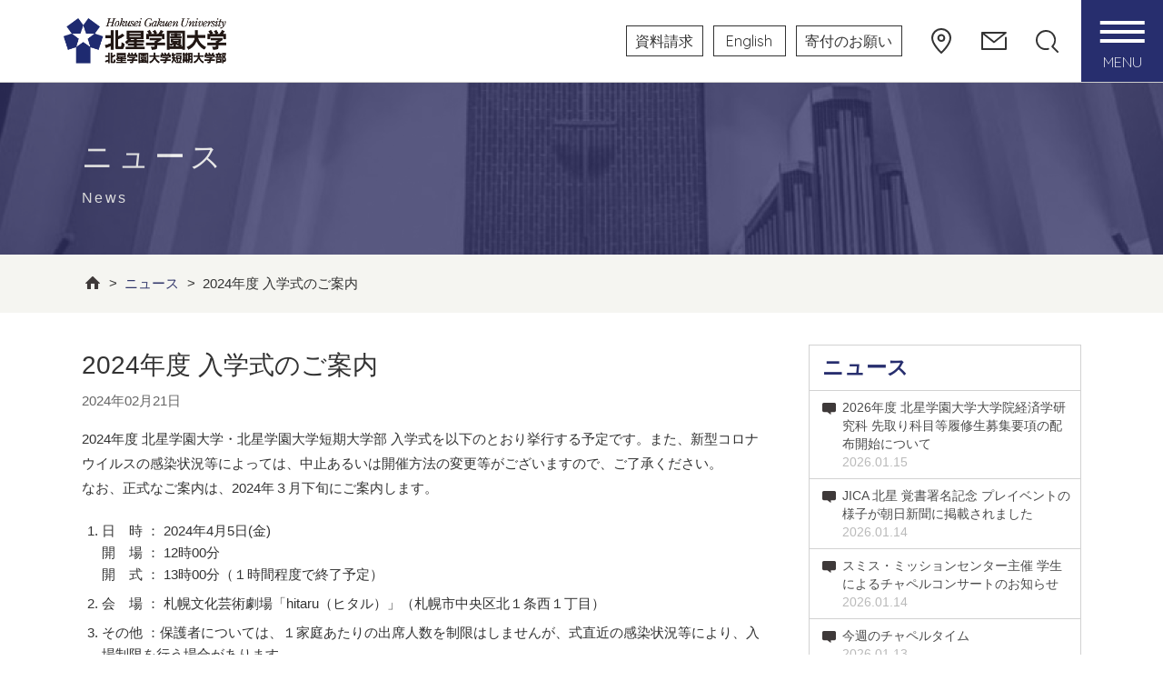

--- FILE ---
content_type: text/html; charset=UTF-8
request_url: https://www.hokusei.ac.jp/news/189686/
body_size: 149047
content:
<!DOCTYPE html>
<html dir="ltr" lang="ja">

<head>
    <!-- Google Tag Manager -->
    <script>
        (function(w, d, s, l, i) {
            w[l] = w[l] || [];
            w[l].push({
                'gtm.start': new Date().getTime(),
                event: 'gtm.js'
            });
            var f = d.getElementsByTagName(s)[0],
                j = d.createElement(s),
                dl = l != 'dataLayer' ? '&l=' + l : '';
            j.async = true;
            j.src =
                'https://www.googletagmanager.com/gtm.js?id=' + i + dl;
            f.parentNode.insertBefore(j, f);
        })(window, document, 'script', 'dataLayer', 'GTM-PR3MPJKS');
    </script>
    <!-- End Google Tag Manager -->

    <meta http-equiv="X-UA-Compatible" content="IE=edge" />
    <meta charset="UTF-8">
    <meta name="google-site-verification" content="_EVSdOZkIO6wH7nvywwXwQ0nNgoMCP-Ujl8s4S7Zivw" />
    <meta name="viewport" content="width=device-width">
    <title>2024年度 入学式のご案内 | 北星学園大学・北星学園大学短期大学部</title>
    <meta name="format-detection" content="telephone=no">

    <link rel="shortcut icon" href="https://www.hokusei.ac.jp/hgu/wp-content/themes/hokusei/img/favicon/favicon.ico"
        type="image/x-icon" />
    <link rel="apple-touch-icon" href="https://www.hokusei.ac.jp/hgu/wp-content/themes/hokusei/img/favicon/apple-touch-icon.png" />
    <link rel="apple-touch-icon" sizes="57x57"
        href="https://www.hokusei.ac.jp/hgu/wp-content/themes/hokusei/img/favicon/apple-touch-icon-57x57.png" />
    <link rel="apple-touch-icon" sizes="72x72"
        href="https://www.hokusei.ac.jp/hgu/wp-content/themes/hokusei/img/favicon/apple-touch-icon-72x72.png" />
    <link rel="apple-touch-icon" sizes="76x76"
        href="https://www.hokusei.ac.jp/hgu/wp-content/themes/hokusei/img/favicon/apple-touch-icon-76x76.png" />
    <link rel="apple-touch-icon" sizes="114x114"
        href="https://www.hokusei.ac.jp/hgu/wp-content/themes/hokusei/img/favicon/apple-touch-icon-114x114.png" />
    <link rel="apple-touch-icon" sizes="120x120"
        href="https://www.hokusei.ac.jp/hgu/wp-content/themes/hokusei/img/favicon/apple-touch-icon-120x120.png" />
    <link rel="apple-touch-icon" sizes="144x144"
        href="https://www.hokusei.ac.jp/hgu/wp-content/themes/hokusei/img/favicon/apple-touch-icon-144x144.png" />
    <link rel="apple-touch-icon" sizes="152x152"
        href="https://www.hokusei.ac.jp/hgu/wp-content/themes/hokusei/img/favicon/apple-touch-icon-152x152.png" />
    
<meta name="description" content="2024年度 北星学園大学・北星学園大学短期大学部 入学式を以下のとおり挙行する予定です。また、新型コロナウイ">
<meta property="og:site_name" content="北星学園大学・北星学園大学短期大学部" />
<meta property="og:type" content="article">
<meta property="og:title" content="2024年度 入学式のご案内 | 北星学園大学・北星学園大学短期大学部">
<meta property="og:description" content="2024年度 北星学園大学・北星学園大学短期大学部 入学式を以下のとおり挙行する予定です。また、新型コロナウイ">
<meta property="og:url" content="https://www.hokusei.ac.jp/news/189686/">
<meta property="og:image" content="https://www.hokusei.ac.jp/hgu/wp-content/themes/hokusei/assets/img/ogimage.png">
<meta property="og:image:secure_url" content="https://www.hokusei.ac.jp/hgu/wp-content/themes/hokusei/assets/img/ogimage.png">
<meta property="og:locale" content="ja_JP">
<meta name="twitter:card" content="summary_large_image">
<meta name="twitter:site" content="@HokuseiGakuen">
<meta name="twitter:domain" content="www.hokusei.ac.jp">
<meta name="twitter:title" content="2024年度 入学式のご案内 | 北星学園大学・北星学園大学短期大学部">
<meta name="twitter:description" content="2024年度 北星学園大学・北星学園大学短期大学部 入学式を以下のとおり挙行する予定です。また、新型コロナウイ">
<meta name="twitter:image" content="https://www.hokusei.ac.jp/hgu/wp-content/themes/hokusei/assets/img/ogimage.png">

    <meta name='robots' content='max-image-preview:large' />
<link rel='dns-prefetch' href='//static.addtoany.com' />
<link rel="alternate" type="application/rss+xml" title="北星学園大学・北星学園大学短期大学部 &raquo; 2024年度 入学式のご案内 のコメントのフィード" href="https://www.hokusei.ac.jp/news/189686/feed/" />
<script type="text/javascript">
/* <![CDATA[ */
window._wpemojiSettings = {"baseUrl":"https:\/\/s.w.org\/images\/core\/emoji\/15.0.3\/72x72\/","ext":".png","svgUrl":"https:\/\/s.w.org\/images\/core\/emoji\/15.0.3\/svg\/","svgExt":".svg","source":{"concatemoji":"https:\/\/www.hokusei.ac.jp\/hgu\/wp-includes\/js\/wp-emoji-release.min.js?ver=6.6.4"}};
/*! This file is auto-generated */
!function(i,n){var o,s,e;function c(e){try{var t={supportTests:e,timestamp:(new Date).valueOf()};sessionStorage.setItem(o,JSON.stringify(t))}catch(e){}}function p(e,t,n){e.clearRect(0,0,e.canvas.width,e.canvas.height),e.fillText(t,0,0);var t=new Uint32Array(e.getImageData(0,0,e.canvas.width,e.canvas.height).data),r=(e.clearRect(0,0,e.canvas.width,e.canvas.height),e.fillText(n,0,0),new Uint32Array(e.getImageData(0,0,e.canvas.width,e.canvas.height).data));return t.every(function(e,t){return e===r[t]})}function u(e,t,n){switch(t){case"flag":return n(e,"\ud83c\udff3\ufe0f\u200d\u26a7\ufe0f","\ud83c\udff3\ufe0f\u200b\u26a7\ufe0f")?!1:!n(e,"\ud83c\uddfa\ud83c\uddf3","\ud83c\uddfa\u200b\ud83c\uddf3")&&!n(e,"\ud83c\udff4\udb40\udc67\udb40\udc62\udb40\udc65\udb40\udc6e\udb40\udc67\udb40\udc7f","\ud83c\udff4\u200b\udb40\udc67\u200b\udb40\udc62\u200b\udb40\udc65\u200b\udb40\udc6e\u200b\udb40\udc67\u200b\udb40\udc7f");case"emoji":return!n(e,"\ud83d\udc26\u200d\u2b1b","\ud83d\udc26\u200b\u2b1b")}return!1}function f(e,t,n){var r="undefined"!=typeof WorkerGlobalScope&&self instanceof WorkerGlobalScope?new OffscreenCanvas(300,150):i.createElement("canvas"),a=r.getContext("2d",{willReadFrequently:!0}),o=(a.textBaseline="top",a.font="600 32px Arial",{});return e.forEach(function(e){o[e]=t(a,e,n)}),o}function t(e){var t=i.createElement("script");t.src=e,t.defer=!0,i.head.appendChild(t)}"undefined"!=typeof Promise&&(o="wpEmojiSettingsSupports",s=["flag","emoji"],n.supports={everything:!0,everythingExceptFlag:!0},e=new Promise(function(e){i.addEventListener("DOMContentLoaded",e,{once:!0})}),new Promise(function(t){var n=function(){try{var e=JSON.parse(sessionStorage.getItem(o));if("object"==typeof e&&"number"==typeof e.timestamp&&(new Date).valueOf()<e.timestamp+604800&&"object"==typeof e.supportTests)return e.supportTests}catch(e){}return null}();if(!n){if("undefined"!=typeof Worker&&"undefined"!=typeof OffscreenCanvas&&"undefined"!=typeof URL&&URL.createObjectURL&&"undefined"!=typeof Blob)try{var e="postMessage("+f.toString()+"("+[JSON.stringify(s),u.toString(),p.toString()].join(",")+"));",r=new Blob([e],{type:"text/javascript"}),a=new Worker(URL.createObjectURL(r),{name:"wpTestEmojiSupports"});return void(a.onmessage=function(e){c(n=e.data),a.terminate(),t(n)})}catch(e){}c(n=f(s,u,p))}t(n)}).then(function(e){for(var t in e)n.supports[t]=e[t],n.supports.everything=n.supports.everything&&n.supports[t],"flag"!==t&&(n.supports.everythingExceptFlag=n.supports.everythingExceptFlag&&n.supports[t]);n.supports.everythingExceptFlag=n.supports.everythingExceptFlag&&!n.supports.flag,n.DOMReady=!1,n.readyCallback=function(){n.DOMReady=!0}}).then(function(){return e}).then(function(){var e;n.supports.everything||(n.readyCallback(),(e=n.source||{}).concatemoji?t(e.concatemoji):e.wpemoji&&e.twemoji&&(t(e.twemoji),t(e.wpemoji)))}))}((window,document),window._wpemojiSettings);
/* ]]> */
</script>
<style id='wp-emoji-styles-inline-css' type='text/css'>

	img.wp-smiley, img.emoji {
		display: inline !important;
		border: none !important;
		box-shadow: none !important;
		height: 1em !important;
		width: 1em !important;
		margin: 0 0.07em !important;
		vertical-align: -0.1em !important;
		background: none !important;
		padding: 0 !important;
	}
</style>
<style id='classic-theme-styles-inline-css' type='text/css'>
/*! This file is auto-generated */
.wp-block-button__link{color:#fff;background-color:#32373c;border-radius:9999px;box-shadow:none;text-decoration:none;padding:calc(.667em + 2px) calc(1.333em + 2px);font-size:1.125em}.wp-block-file__button{background:#32373c;color:#fff;text-decoration:none}
</style>
<style id='global-styles-inline-css' type='text/css'>
:root{--wp--preset--aspect-ratio--square: 1;--wp--preset--aspect-ratio--4-3: 4/3;--wp--preset--aspect-ratio--3-4: 3/4;--wp--preset--aspect-ratio--3-2: 3/2;--wp--preset--aspect-ratio--2-3: 2/3;--wp--preset--aspect-ratio--16-9: 16/9;--wp--preset--aspect-ratio--9-16: 9/16;--wp--preset--color--black: #000000;--wp--preset--color--cyan-bluish-gray: #abb8c3;--wp--preset--color--white: #ffffff;--wp--preset--color--pale-pink: #f78da7;--wp--preset--color--vivid-red: #cf2e2e;--wp--preset--color--luminous-vivid-orange: #ff6900;--wp--preset--color--luminous-vivid-amber: #fcb900;--wp--preset--color--light-green-cyan: #7bdcb5;--wp--preset--color--vivid-green-cyan: #00d084;--wp--preset--color--pale-cyan-blue: #8ed1fc;--wp--preset--color--vivid-cyan-blue: #0693e3;--wp--preset--color--vivid-purple: #9b51e0;--wp--preset--gradient--vivid-cyan-blue-to-vivid-purple: linear-gradient(135deg,rgba(6,147,227,1) 0%,rgb(155,81,224) 100%);--wp--preset--gradient--light-green-cyan-to-vivid-green-cyan: linear-gradient(135deg,rgb(122,220,180) 0%,rgb(0,208,130) 100%);--wp--preset--gradient--luminous-vivid-amber-to-luminous-vivid-orange: linear-gradient(135deg,rgba(252,185,0,1) 0%,rgba(255,105,0,1) 100%);--wp--preset--gradient--luminous-vivid-orange-to-vivid-red: linear-gradient(135deg,rgba(255,105,0,1) 0%,rgb(207,46,46) 100%);--wp--preset--gradient--very-light-gray-to-cyan-bluish-gray: linear-gradient(135deg,rgb(238,238,238) 0%,rgb(169,184,195) 100%);--wp--preset--gradient--cool-to-warm-spectrum: linear-gradient(135deg,rgb(74,234,220) 0%,rgb(151,120,209) 20%,rgb(207,42,186) 40%,rgb(238,44,130) 60%,rgb(251,105,98) 80%,rgb(254,248,76) 100%);--wp--preset--gradient--blush-light-purple: linear-gradient(135deg,rgb(255,206,236) 0%,rgb(152,150,240) 100%);--wp--preset--gradient--blush-bordeaux: linear-gradient(135deg,rgb(254,205,165) 0%,rgb(254,45,45) 50%,rgb(107,0,62) 100%);--wp--preset--gradient--luminous-dusk: linear-gradient(135deg,rgb(255,203,112) 0%,rgb(199,81,192) 50%,rgb(65,88,208) 100%);--wp--preset--gradient--pale-ocean: linear-gradient(135deg,rgb(255,245,203) 0%,rgb(182,227,212) 50%,rgb(51,167,181) 100%);--wp--preset--gradient--electric-grass: linear-gradient(135deg,rgb(202,248,128) 0%,rgb(113,206,126) 100%);--wp--preset--gradient--midnight: linear-gradient(135deg,rgb(2,3,129) 0%,rgb(40,116,252) 100%);--wp--preset--font-size--small: 13px;--wp--preset--font-size--medium: 20px;--wp--preset--font-size--large: 36px;--wp--preset--font-size--x-large: 42px;--wp--preset--spacing--20: 0.44rem;--wp--preset--spacing--30: 0.67rem;--wp--preset--spacing--40: 1rem;--wp--preset--spacing--50: 1.5rem;--wp--preset--spacing--60: 2.25rem;--wp--preset--spacing--70: 3.38rem;--wp--preset--spacing--80: 5.06rem;--wp--preset--shadow--natural: 6px 6px 9px rgba(0, 0, 0, 0.2);--wp--preset--shadow--deep: 12px 12px 50px rgba(0, 0, 0, 0.4);--wp--preset--shadow--sharp: 6px 6px 0px rgba(0, 0, 0, 0.2);--wp--preset--shadow--outlined: 6px 6px 0px -3px rgba(255, 255, 255, 1), 6px 6px rgba(0, 0, 0, 1);--wp--preset--shadow--crisp: 6px 6px 0px rgba(0, 0, 0, 1);}:where(.is-layout-flex){gap: 0.5em;}:where(.is-layout-grid){gap: 0.5em;}body .is-layout-flex{display: flex;}.is-layout-flex{flex-wrap: wrap;align-items: center;}.is-layout-flex > :is(*, div){margin: 0;}body .is-layout-grid{display: grid;}.is-layout-grid > :is(*, div){margin: 0;}:where(.wp-block-columns.is-layout-flex){gap: 2em;}:where(.wp-block-columns.is-layout-grid){gap: 2em;}:where(.wp-block-post-template.is-layout-flex){gap: 1.25em;}:where(.wp-block-post-template.is-layout-grid){gap: 1.25em;}.has-black-color{color: var(--wp--preset--color--black) !important;}.has-cyan-bluish-gray-color{color: var(--wp--preset--color--cyan-bluish-gray) !important;}.has-white-color{color: var(--wp--preset--color--white) !important;}.has-pale-pink-color{color: var(--wp--preset--color--pale-pink) !important;}.has-vivid-red-color{color: var(--wp--preset--color--vivid-red) !important;}.has-luminous-vivid-orange-color{color: var(--wp--preset--color--luminous-vivid-orange) !important;}.has-luminous-vivid-amber-color{color: var(--wp--preset--color--luminous-vivid-amber) !important;}.has-light-green-cyan-color{color: var(--wp--preset--color--light-green-cyan) !important;}.has-vivid-green-cyan-color{color: var(--wp--preset--color--vivid-green-cyan) !important;}.has-pale-cyan-blue-color{color: var(--wp--preset--color--pale-cyan-blue) !important;}.has-vivid-cyan-blue-color{color: var(--wp--preset--color--vivid-cyan-blue) !important;}.has-vivid-purple-color{color: var(--wp--preset--color--vivid-purple) !important;}.has-black-background-color{background-color: var(--wp--preset--color--black) !important;}.has-cyan-bluish-gray-background-color{background-color: var(--wp--preset--color--cyan-bluish-gray) !important;}.has-white-background-color{background-color: var(--wp--preset--color--white) !important;}.has-pale-pink-background-color{background-color: var(--wp--preset--color--pale-pink) !important;}.has-vivid-red-background-color{background-color: var(--wp--preset--color--vivid-red) !important;}.has-luminous-vivid-orange-background-color{background-color: var(--wp--preset--color--luminous-vivid-orange) !important;}.has-luminous-vivid-amber-background-color{background-color: var(--wp--preset--color--luminous-vivid-amber) !important;}.has-light-green-cyan-background-color{background-color: var(--wp--preset--color--light-green-cyan) !important;}.has-vivid-green-cyan-background-color{background-color: var(--wp--preset--color--vivid-green-cyan) !important;}.has-pale-cyan-blue-background-color{background-color: var(--wp--preset--color--pale-cyan-blue) !important;}.has-vivid-cyan-blue-background-color{background-color: var(--wp--preset--color--vivid-cyan-blue) !important;}.has-vivid-purple-background-color{background-color: var(--wp--preset--color--vivid-purple) !important;}.has-black-border-color{border-color: var(--wp--preset--color--black) !important;}.has-cyan-bluish-gray-border-color{border-color: var(--wp--preset--color--cyan-bluish-gray) !important;}.has-white-border-color{border-color: var(--wp--preset--color--white) !important;}.has-pale-pink-border-color{border-color: var(--wp--preset--color--pale-pink) !important;}.has-vivid-red-border-color{border-color: var(--wp--preset--color--vivid-red) !important;}.has-luminous-vivid-orange-border-color{border-color: var(--wp--preset--color--luminous-vivid-orange) !important;}.has-luminous-vivid-amber-border-color{border-color: var(--wp--preset--color--luminous-vivid-amber) !important;}.has-light-green-cyan-border-color{border-color: var(--wp--preset--color--light-green-cyan) !important;}.has-vivid-green-cyan-border-color{border-color: var(--wp--preset--color--vivid-green-cyan) !important;}.has-pale-cyan-blue-border-color{border-color: var(--wp--preset--color--pale-cyan-blue) !important;}.has-vivid-cyan-blue-border-color{border-color: var(--wp--preset--color--vivid-cyan-blue) !important;}.has-vivid-purple-border-color{border-color: var(--wp--preset--color--vivid-purple) !important;}.has-vivid-cyan-blue-to-vivid-purple-gradient-background{background: var(--wp--preset--gradient--vivid-cyan-blue-to-vivid-purple) !important;}.has-light-green-cyan-to-vivid-green-cyan-gradient-background{background: var(--wp--preset--gradient--light-green-cyan-to-vivid-green-cyan) !important;}.has-luminous-vivid-amber-to-luminous-vivid-orange-gradient-background{background: var(--wp--preset--gradient--luminous-vivid-amber-to-luminous-vivid-orange) !important;}.has-luminous-vivid-orange-to-vivid-red-gradient-background{background: var(--wp--preset--gradient--luminous-vivid-orange-to-vivid-red) !important;}.has-very-light-gray-to-cyan-bluish-gray-gradient-background{background: var(--wp--preset--gradient--very-light-gray-to-cyan-bluish-gray) !important;}.has-cool-to-warm-spectrum-gradient-background{background: var(--wp--preset--gradient--cool-to-warm-spectrum) !important;}.has-blush-light-purple-gradient-background{background: var(--wp--preset--gradient--blush-light-purple) !important;}.has-blush-bordeaux-gradient-background{background: var(--wp--preset--gradient--blush-bordeaux) !important;}.has-luminous-dusk-gradient-background{background: var(--wp--preset--gradient--luminous-dusk) !important;}.has-pale-ocean-gradient-background{background: var(--wp--preset--gradient--pale-ocean) !important;}.has-electric-grass-gradient-background{background: var(--wp--preset--gradient--electric-grass) !important;}.has-midnight-gradient-background{background: var(--wp--preset--gradient--midnight) !important;}.has-small-font-size{font-size: var(--wp--preset--font-size--small) !important;}.has-medium-font-size{font-size: var(--wp--preset--font-size--medium) !important;}.has-large-font-size{font-size: var(--wp--preset--font-size--large) !important;}.has-x-large-font-size{font-size: var(--wp--preset--font-size--x-large) !important;}
:where(.wp-block-post-template.is-layout-flex){gap: 1.25em;}:where(.wp-block-post-template.is-layout-grid){gap: 1.25em;}
:where(.wp-block-columns.is-layout-flex){gap: 2em;}:where(.wp-block-columns.is-layout-grid){gap: 2em;}
:root :where(.wp-block-pullquote){font-size: 1.5em;line-height: 1.6;}
</style>
<link rel='stylesheet' id='contact-form-7-css' href='https://www.hokusei.ac.jp/hgu/wp-content/plugins/contact-form-7/includes/css/styles.css?ver=6.0.5' type='text/css' media='all' />
<link rel='stylesheet' id='responsive-lightbox-nivo_lightbox-css-css' href='https://www.hokusei.ac.jp/hgu/wp-content/plugins/responsive-lightbox-lite/assets/nivo-lightbox/nivo-lightbox.css?ver=6.6.4' type='text/css' media='all' />
<link rel='stylesheet' id='responsive-lightbox-nivo_lightbox-css-d-css' href='https://www.hokusei.ac.jp/hgu/wp-content/plugins/responsive-lightbox-lite/assets/nivo-lightbox/themes/default/default.css?ver=6.6.4' type='text/css' media='all' />
<link rel='stylesheet' id='dflip-style-css' href='https://www.hokusei.ac.jp/hgu/wp-content/plugins/3d-flipbook-dflip-lite/assets/css/dflip.min.css?ver=2.3.57' type='text/css' media='all' />
<link rel='stylesheet' id='addtoany-css' href='https://www.hokusei.ac.jp/hgu/wp-content/plugins/add-to-any/addtoany.min.css?ver=1.16' type='text/css' media='all' />
<!--n2css--><!--n2js--><script type="text/javascript" src="https://www.hokusei.ac.jp/hgu/wp-includes/js/jquery/jquery.min.js?ver=3.7.1" id="jquery-core-js"></script>
<script type="text/javascript" src="https://www.hokusei.ac.jp/hgu/wp-includes/js/jquery/jquery-migrate.min.js?ver=3.4.1" id="jquery-migrate-js"></script>
<script type="text/javascript" id="addtoany-core-js-before">
/* <![CDATA[ */
window.a2a_config=window.a2a_config||{};a2a_config.callbacks=[];a2a_config.overlays=[];a2a_config.templates={};a2a_localize = {
	Share: "共有",
	Save: "ブックマーク",
	Subscribe: "購読",
	Email: "メール",
	Bookmark: "ブックマーク",
	ShowAll: "すべて表示する",
	ShowLess: "小さく表示する",
	FindServices: "サービスを探す",
	FindAnyServiceToAddTo: "追加するサービスを今すぐ探す",
	PoweredBy: "Powered by",
	ShareViaEmail: "メールでシェアする",
	SubscribeViaEmail: "メールで購読する",
	BookmarkInYourBrowser: "ブラウザにブックマーク",
	BookmarkInstructions: "このページをブックマークするには、 Ctrl+D または \u2318+D を押下。",
	AddToYourFavorites: "お気に入りに追加",
	SendFromWebOrProgram: "任意のメールアドレスまたはメールプログラムから送信",
	EmailProgram: "メールプログラム",
	More: "詳細&#8230;",
	ThanksForSharing: "共有ありがとうございます !",
	ThanksForFollowing: "フォローありがとうございます !"
};
/* ]]> */
</script>
<script type="text/javascript" defer src="https://static.addtoany.com/menu/page.js" id="addtoany-core-js"></script>
<script type="text/javascript" defer src="https://www.hokusei.ac.jp/hgu/wp-content/plugins/add-to-any/addtoany.min.js?ver=1.1" id="addtoany-jquery-js"></script>
<script type="text/javascript" src="https://www.hokusei.ac.jp/hgu/wp-content/plugins/responsive-lightbox-lite/assets/nivo-lightbox/nivo-lightbox.min.js?ver=6.6.4" id="responsive-lightbox-nivo_lightbox-js"></script>
<script type="text/javascript" id="responsive-lightbox-lite-script-js-extra">
/* <![CDATA[ */
var rllArgs = {"script":"nivo_lightbox","selector":"lightbox","custom_events":""};
/* ]]> */
</script>
<script type="text/javascript" src="https://www.hokusei.ac.jp/hgu/wp-content/plugins/responsive-lightbox-lite/assets/inc/script.js?ver=6.6.4" id="responsive-lightbox-lite-script-js"></script>
<link rel="https://api.w.org/" href="https://www.hokusei.ac.jp/wp-json/" /><link rel="alternate" title="JSON" type="application/json" href="https://www.hokusei.ac.jp/wp-json/wp/v2/posts/189686" /><link rel="EditURI" type="application/rsd+xml" title="RSD" href="https://www.hokusei.ac.jp/hgu/xmlrpc.php?rsd" />
<meta name="generator" content="WordPress 6.6.4" />
<link rel="canonical" href="https://www.hokusei.ac.jp/news/189686/" />
<link rel='shortlink' href='https://www.hokusei.ac.jp/?p=189686' />
<link rel="alternate" title="oEmbed (JSON)" type="application/json+oembed" href="https://www.hokusei.ac.jp/wp-json/oembed/1.0/embed?url=httpis%3A%2F%2Fwww.hokusei.ac.jp%2Fnews%2F189686%2F" />
<link rel="alternate" title="oEmbed (XML)" type="text/xml+oembed" href="https://www.hokusei.ac.jp/wp-json/oembed/1.0/embed?url=httpis%3A%2F%2Fwww.hokusei.ac.jp%2Fnews%2F189686%2F&#038;format=xml" />

            <link rel="stylesheet" href="https://www.hokusei.ac.jp/hgu/wp-content/themes/hokusei/style_v1_customize.css??">
        <link rel="stylesheet" href="https://www.hokusei.ac.jp/hgu/wp-content/themes/hokusei/assets/css/common.css">
        <link rel="stylesheet" href="https://www.hokusei.ac.jp/hgu/wp-content/themes/hokusei/assets/css/custum.css">
        <link rel="stylesheet" href="https://www.hokusei.ac.jp/hgu/wp-content/themes/hokusei/assets/css/wpcf7.css">
        <link rel="stylesheet" href="https://www.hokusei.ac.jp/hgu/wp-content/themes/hokusei/assets/css/space-layout.css">
        <link rel="stylesheet" href="https://www.hokusei.ac.jp/hgu/wp-content/themes/hokusei/assets/css/alumni.css?">
        <link rel="stylesheet" href="https://www.hokusei.ac.jp/hgu/wp-content/themes/hokusei/assets/css/recaptcha.css">
                            
    <style>
        .link_pdf img {
            margin-left: 0.5em;
            width: 0.8em;
            vertical-align: -0.1em;
        }

        .link_pdf>a::after {
            display: none !important;
        }
    </style>
    <link rel="stylesheet" href="https://www.hokusei.ac.jp/hgu/wp-content/themes/hokusei/assets/js/slick/slick.css">
    <link rel="stylesheet" href="https://www.hokusei.ac.jp/hgu/wp-content/themes/hokusei/assets/js/slick/slick-theme.css">
    <!-- FancyBox -->
    <link rel="stylesheet" href="https://www.hokusei.ac.jp/hgu/wp-content/themes/hokusei/css/jquery.fancybox.css">
    <!-- 印刷用 -->
    <style type="text/css" media="print">
        .header {
            display: none;
        }

        .fixed_drawer_nav_btn {
            display: none;
        }
    </style>

    <link rel="preconnect" href="https://fonts.gstatic.com">
    <link
        href="https://fonts.googleapis.com/css2?family=Alata&family=Noto+Sans+JP:wght@400;700&family=Quicksand:wght@300;400&family=Sawarabi+Gothic&family=Source+Sans+Pro&family=Titillium+Web&family=Noto+Serif+JP:wght@400;700&display=swap"
        rel="stylesheet" media="print" onload="this.media='all'">
    <link href='//fonts.googleapis.com/css?family=Roboto:400,300|Titillium+Web:300,400,600' rel='stylesheet'
        type='text/css' media="print" onload="this.media='all'">
</head>

<body>
    <!-- Google Tag Manager (noscript) -->
    <noscript><iframe src="https://www.googletagmanager.com/ns.html?id=GTM-PR3MPJKS"
            height="0" width="0" style="display:none;visibility:hidden"></iframe></noscript>
    <!-- End Google Tag Manager (noscript) -->

    	<script>
	  (function(i,s,o,g,r,a,m){i['GoogleAnalyticsObject']=r;i[r]=i[r]||function(){
	  (i[r].q=i[r].q||[]).push(arguments)},i[r].l=1*new Date();a=s.createElement(o),
	  m=s.getElementsByTagName(o)[0];a.async=1;a.src=g;m.parentNode.insertBefore(a,m)
	  })(window,document,'script','https://www.google-analytics.com/analytics.js','ga');

	  ga('create', 'UA-5746760-1', 'auto');
	  ga('send', 'pageview');
	</script>    
    
    <header class="header ">
        <div class="header__inner">
            <div class="header__div1">
                <h1 class="header_logo">
                    <a href="/"><img src="https://www.hokusei.ac.jp/hgu/wp-content/themes/hokusei/assets/img/common/logo.png"
                            alt="北星学園大学・北星学園大学短期大学部"></a>
                </h1>
            </div>
            <div class="header__div2">
                <div class="header_menu">
                    <div class="header_menu__item">
                        <a href="https://entry.hokusei.ac.jp/pre_request/" target="_blank" class="header_btn">
                            資料請求
                        </a>
                    </div>
                    <div class="header_menu__item">
                        <a href="https://en.hokusei.ac.jp/" target="_blank" class="header_btn">
                            English
                        </a>
                    </div>
                    <div class="header_menu__item sp_none">
                        <a href="/donation/" class="header_btn">
                            寄付のお願い
                        </a>
                    </div>
                    <div class="header_menu__item--access">
                        <a href="/access/" class="header_ico_btn--access">
                            <svg id="svg_map_pin" xmlns="http://www.w3.org/2000/svg" viewBox="0 0 20 26">
                                <path class="cls-1"
                                    d="M10,26a.9.9,0,0,1-.63-.25C9,25.4,0,16.94,0,10a10,10,0,0,1,20,0c0,7-9,15.42-9.35,15.77A.9.9,0,0,1,10,26ZM10,1.84A8.15,8.15,0,0,0,1.84,10C1.84,15.16,8,21.77,10,23.79c2-2,8.14-8.63,8.14-13.81A8.15,8.15,0,0,0,10,1.84Z" />
                                <path class="cls-1"
                                    d="M10,13.92A3.94,3.94,0,1,1,13.92,10,3.95,3.95,0,0,1,10,13.92Zm0-6a2.1,2.1,0,1,0,2.1,2.1A2.1,2.1,0,0,0,10,7.88Z" />
                            </svg>
                        </a>
                    </div>
                    <div class="header_menu__item--contact">
                        <a href="/contact/" class="header_ico_btn--contact">
                            <svg id="svg_mail" xmlns="http://www.w3.org/2000/svg" viewBox="0 0 27 19">
                                <g id="icon_data" data-name="icon data">
                                    <path class="cls-1"
                                        d="M26,19H.91A.91.91,0,0,1,0,18.09V.91A.77.77,0,0,1,.05.62h0A.79.79,0,0,1,.22.31.89.89,0,0,1,.51.09,1.06,1.06,0,0,1,.87,0H26a.91.91,0,0,1,.56,1.62L14,11.53a.92.92,0,0,1-1.13,0L1.81,2.78V17.19H25.12V6.2a.91.91,0,1,1,1.81,0V18.09A.9.9,0,0,1,26,19ZM3.52,1.81l10,7.86,9.94-7.86Z" />
                                </g>
                            </svg>
                        </a>
                    </div>
                    <div class="header_menu__item--search">
                        <div class="header_search">
                            <form action="/search/" name="cse-search-box">
                                <div class="header_search__inner">
                                    <div class="header_search__search_box_area">
                                        <input name="cx" type="hidden" value="014754552648297084019:mjdivhxzc5w">
                                        <input name="cof" type="hidden" value="FORID:11">
                                        <input name="ie" type="hidden" value="UTF-8">
                                        <input name="q" placeholder="キーワード" type="text"
                                            class="header_search__search_box">
                                    </div>
                                    <div class="header_search__search_btn_area">
                                        <input class="header_search__search_btn" name="sa" type="submit" value="検索">
                                    </div>
                                </div>
                            </form>
                        </div>
                        <a class="header_ico_btn--search js_search_btn">
                            <svg id="svg_loupe" xmlns="http://www.w3.org/2000/svg" viewBox="0 0 22 22">
                                <path class="cls-1"
                                    d="M21.75,20.52,17.2,16a9.62,9.62,0,0,0,2.27-6.24A9.75,9.75,0,0,0,9.73,0h0A9.73,9.73,0,0,0,0,9.73a9.73,9.73,0,0,0,9.73,9.74,9.84,9.84,0,0,0,2.54-.34.86.86,0,1,0-.44-1.67,8.29,8.29,0,0,1-2.1.27A8,8,0,0,1,4.08,4.08,7.94,7.94,0,0,1,9.73,1.74h0a8,8,0,0,1,5.66,13.65.87.87,0,0,0,0,1.23l5.13,5.13a.85.85,0,0,0,.61.25.88.88,0,0,0,.62-.25A.89.89,0,0,0,21.75,20.52Z" />
                            </svg>
                        </a>
                    </div>
                    <div class="header_menu__item--drawer_btn">
                    </div>
                </div>
            </div>
        </div>
    </header>
        <div class="fixed_drawer_nav_btn ">
        <div class="drawer_nav_btn js_drawer_btn">
            <span class="drawer_nav_btn__txt">MENU</span>
            <span class="drawer_nav_btn__mark"></span>
        </div>
    </div>
    <nav id="drawer_nav">
        <div class="drawer_nav__inner">
            <div class="drawer_nav__cont">
                <div class="drawer_nav_cont_1">
                    <input id="drawer_nav_tab_1" type="radio" name="drawer_nav_tab_label" class="drawer_nav_tab_radio"
                        checked>
                    <input id="drawer_nav_tab_2" type="radio" name="drawer_nav_tab_label" class="drawer_nav_tab_radio">
                    <input id="drawer_nav_tab_3" type="radio" name="drawer_nav_tab_label" class="drawer_nav_tab_radio">
                    <input id="drawer_nav_tab_4" type="radio" name="drawer_nav_tab_label" class="drawer_nav_tab_radio">
                    <input id="drawer_nav_tab_5" type="radio" name="drawer_nav_tab_label" class="drawer_nav_tab_radio">
                    <input id="drawer_nav_tab_6" type="radio" name="drawer_nav_tab_label" class="drawer_nav_tab_radio">
                    <input id="drawer_nav_tab_7" type="radio" name="drawer_nav_tab_label" class="drawer_nav_tab_radio">
                    <input id="drawer_nav_tab_8" type="radio" name="drawer_nav_tab_label" class="drawer_nav_tab_radio">
                    <div class="drawer_nav_layout">
                        <div class="drawer_nav_layout__div1">
                            <div class="drawer_nav_logo">
                                <a href="/"><img
                                        src="https://www.hokusei.ac.jp/hgu/wp-content/themes/hokusei/assets/img/common/logo_wht.png"
                                        alt="北星学園大学・北星学園大学短期大学部"></a>
                            </div>
                            <div class="drawer_nav_search">
                                <form action="/search/" name="cse-search-box">
                                    <div class="drawer_nav_search__inner">
                                        <div class="drawer_nav_search__search_box_area">
                                            <input name="cx" type="hidden" value="014754552648297084019:mjdivhxzc5w">
                                            <input name="cof" type="hidden" value="FORID:11">
                                            <input name="ie" type="hidden" value="UTF-8">
                                            <input name="q" placeholder="" type="text"
                                                class="drawer_nav_search__search_box">
                                        </div>
                                        <div class="drawer_nav_search__btn_area">
                                            <input class="drawer_nav_search__btn" name="sa" type="submit" value="">
                                        </div>
                                    </div>
                                </form>
                            </div>
                            <ul class="drawer_nav_menu">
                                <li>
                                    <label class="drawer_nav_menu__dropdown_trigger" for="drawer_nav_tab_1"
                                        id="drawer_nav_menu_1">大学案内</label>
                                    <ul class="drawer_nav_sub_menu">
                                        <li>
                                            <a>北星学園大学の理念</a>
                                            <ul class="drawer_nav_sub_menu2">
                                                <li><a href="/ideal/founding_principle/">建学の精神</a></li>
                                                <li><a href="/ideal/mission">ミッション・ステートメント</a></li>
                                                <li><a href="/ideal/greeting/">学長メッセージ</a></li>
                                                <li><a href="/ideal/policy/">教育研究目的と教育方針</a></li>
                                                <li><a href="/smc/">スミス・ミッションセンター</a></li>
                                                <li><a href="/ideal/uivi/">UI/VIガイドライン</a></li>
                                            </ul>
                                            <ul class="drawer_nav_sub_menu3">
                                                <li><a href="/donation/">ご寄付について</a></li>
                                                <li><a href="https://houjin.hokusei.ac.jp/about/grand-design/"
                                                        target="_blank">学校法人北星学園中長期計画</a></li>
                                                <li class="link_pdf drawer_nav_sub_menu_flex">
                                                    北星学園要覧
                                                    <a href="https://www.hokusei.ac.jp/hgu/wp-content/uploads/2025/12/2025-web-data.pdf"
                                                        target="_blank">日本語版<img
                                                            src="https://www.hokusei.ac.jp/hgu/wp-content/themes/hokusei/img/icon_pdf.svg" /></a>/
                                                    <a href="https://www.hokusei.ac.jp/hgu/wp-content/uploads/2025/09/2025学園要覧_英語版【納品】250821.pdf"
                                                        target="_blank">英語版<img
                                                            src="https://www.hokusei.ac.jp/hgu/wp-content/themes/hokusei/img/icon_pdf.svg" /></a>
                                                </li>
                                            </ul>
                                        </li>
                                        <li>
                                            <a href="/about/">大学概要</a>
                                            <ul class="drawer_nav_sub_menu2">
                                                <li><a href="/about/history/">歴史・沿革</a></li>
                                                <li><a href="/about/symbol/">校章・学花・学歌</a></li>
                                                <li><a href="/about/organization/">組織・構成図</a></li>
                                                <li><a href="/about/regulations/">学則</a></li>
                                                <li><a href="/about/faculty/">教員情報</a></li>
                                                <li><a href="/about/student/">学生情報</a></li>
                                            </ul>
                                            <ul class="drawer_nav_sub_menu3">
                                                <li><a href="/employment/">教職員採用情報</a></li>
                                            </ul>
                                        </li>
                                        <li>
                                            <a href="/campusmap/">キャンパスマップ</a>
                                            <ul class="drawer_nav_sub_menu2">
                                                <li><a href="/campusmap/building_a/">A館</a> / <a
                                                        href="/campusmap/building_b/">B館</a> / <a
                                                        href="/campusmap/building_c/">C館</a></li>
                                                <li><a href="/campusmap/chapel/">チャペル</a> / <a
                                                        href="/campusmap/library/">図書館</a></li>
                                                <li><a href="/campusmap/research_building01/">第１研究棟</a> / <a
                                                        href="/campusmap/research_building02/">第２研究棟</a></li>
                                                <li><a href="/campusmap/building_center/">センター棟</a> / <a
                                                        href="/campusmap/college_hall/">大学会館</a></li>
                                                <li><a href="/campusmap/main_gymnasium/">体育館</a> / <a
                                                        href="/campusmap/building_circle/">サークル棟</a></li>
                                                <li><a href="/campusmap/kirari/">学生交流会館kirari</a></li>
                                                <li><a href="/campusmap/outdoor_facilities/">屋外運動施設</a></li>
                                                <li><a href="/campusmap/classroom/">特色ある教室・実習室</a></li>
                                            </ul>
                                        </li>
                                        <li>
                                            <a href="/activity/">本学の取り組み</a>
                                            <ul class="drawer_nav_sub_menu2">
                                                <li><a target="_blank"
                                                        href="https://www.open.hokusei.ac.jp/">北星オープンユニバーシティ</a></li>
                                                <li><a href="/activity/#01B">学科・部門公開講座</a></li>
                                                <li><a href="/activity/openlecture/">大学公開講座</a></li>
                                                <li><a href="/activity/ad_admission/">社会人入学試験</a></li>
                                                <li><a href="/activity/library/">図書館の利用</a></li>
                                                <li class="mt_25"><a
                                                        href="/activity/consultation/">北星こころの相談室<br />（心理臨床センター）</a>
                                                </li>
                                                <li><a href="/activity/#02">社会福祉学部 地域社会貢献事業</a></li>
                                                <li><a href="/activity/hcseminor/">障害児教育セミナー</a></li>
                                                <li><a href="/activity/highschool/">高大連携プログラム</a></li>
                                                <li><a href="/activity/community/">地域連携</a></li>
                                                <li><a href="/activity/learning_commons/">ラーニング・コモンズ</a></li>
                                                <li><a href="/activity/peer_supporter/">北星ピア・サポーター</a></li>
                                                <li><a href="/activity/fair_trade/">大学フェアトレード憲章</a></li>
                                                <li><a href="/activity/partnership/">六大学包括連携協定</a></li>
                                                <li><a href="/campuslife/support/">学生生活支援</a></li>
                                                <li><a href="/career-job/career_program/">キャリアデザインプログラム</a></li>
                                                <li><a href="/activity/ac_archive01/">社会福祉夏季セミナー</a></li>
                                                <li><a href="/commentator/">コメンテーターガイド</a></li>
                                                <li><a href="/covid-19_2021/">新型コロナウイルス感染症に関する対応</a></li>
                                            </ul>
                                        </li>
                                        <li>
                                            <a href="/campuslife/">学生生活</a>
                                            <ul class="drawer_nav_sub_menu2">
                                                <li><a href="/campuslife/tuition/">学費・諸納付金</a></li>
                                                <li><a href="/campuslife/scholar/">奨学金・減免制度</a></li>
                                                <li><a href="/campuslife/circle/">サークル活動</a></li>
                                                <li><a href="https://entry.hokusei.ac.jp/campus/">キャンパスカレンダー</a></li>
                                                <li><a href="/campuslife/support/">学生生活支援</a></li>
                                                <li><a href="https://cgw.hokusei.ac.jp/accessibility_room/"
                                                        target="_blank">障害学生支援</a></li>

                                                <li class="mt_25"><a href="https://www.hokkaido-univcoop.jp/hokusei/"
                                                        target="_blank">北星学園大学生協</a></li>
                                            </ul>
                                        </li>
                                        <li>
                                            <a href="/public_relations/">広報</a>
                                            <ul class="drawer_nav_sub_menu2">
                                                <li><a href="/public_relations/hokuseicom/">HOKUSEI@COM</a></li>
                                                <li><a href="/public_relations/rediscover/">re+discover HOKUSEI</a></li>
                                                <li><a href="/public_relations/kitaboshi/">キタボシ</a></li>
                                                <li><a href="/60th_anniversary/">大学開学60周年記念特設サイト</a></li>
                                                <li><a href="/junior_college/70th_anniversary/">短期大学部70周年記念特設ページ</a>
                                                </li>
                                            </ul>
                                            <ul class="drawer_nav_sub_menu3">
                                                <li><a href="/publicity/">広報ニュース</a></li>
                                            </ul>
                                        </li>
                                    </ul>
                                </li>
                                <li>
                                    <label class="drawer_nav_menu__dropdown_trigger" for="drawer_nav_tab_2"
                                        id="drawer_nav_menu_2">学部・学科</label>
                                    <ul class="drawer_nav_sub_menu">
                                        <li>
                                            <a href="/humanities/">文学部</a>
                                            <ul class="drawer_nav_sub_menu2">
                                                <li><a href="/humanities/english/">英文学科</a></li>
                                                <li><a href="/humanities/psychology/">心理・応用コミュニケーション学科</a></li>
                                                <li><a href="/humanities/hm_diploma/">ディプロマ・ポリシー</a></li>
                                                <li><a href="/humanities/hm_curriculum/">カリキュラム・ポリシー</a></li>
                                                <li><a href="/humanities/hm_admission/">アドミッション・ポリシー</a></li>
                                            </ul>
                                        </li>
                                        <li>
                                            <a href="/economics/">経済学部</a>
                                            <ul class="drawer_nav_sub_menu2">
                                                <li><a href="/economics/economics/">経済学科</a></li>
                                                <li><a href="/economics/management_info/">経営情報学科</a></li>
                                                <li><a href="/economics/law_economics/">経済法学科</a></li>
                                                <li><a href="/economics/ec_diploma/">ディプロマ・ポリシー</a></li>
                                                <li><a href="/economics/ec_curriculum/">カリキュラム・ポリシー</a></li>
                                                <li><a href="/economics/ec_admission/">アドミッション・ポリシー</a></li>
                                            </ul>
                                        </li>
                                        <li>
                                            <a href="/social_welfare/">社会福祉学部</a>
                                            <ul class="drawer_nav_sub_menu2">
                                                <li><a
                                                        href="https://www.hokusei.ac.jp/social_welfare/social_welfare/">社会福祉学科</a>
                                                </li>
                                                <li><a href="/social_welfare/psychology/">心理学科</a></li>
                                                <li><a href="/social_welfare/social_policy/">福祉計画学科</a></li>
                                                <li><a href="/social_welfare/social_work/">福祉臨床学科</a></li>
                                                <li><a
                                                        href="/social_welfare/psychology/licensed_psychologists/">公認心理師について</a>
                                                </li>
                                                <li><a href="/social_welfare/sw_diploma/">ディプロマ・ポリシー</a></li>
                                                <li><a href="/social_welfare/sw_curriculum/">カリキュラム・ポリシー</a></li>
                                                <li><a href="/social_welfare/sw_admission/">アドミッション・ポリシー</a></li>
                                            </ul>
                                        </li>
                                        <li>
                                            <a>国際学部</a>
                                            <ul class="drawer_nav_sub_menu2">
                                                <li><a href="/global-innovation/" target="_blank">グローバル・イノベーション学科</a>
                                                </li>
                                                <li><a href="https://entry.hokusei.ac.jp/three-policies/" target="_blank">3つのポリシーについて</a></li>
                                            </ul>
                                        </li>
                                        <li>
                                            <a>情報科学部</a>
                                            <ul class="drawer_nav_sub_menu2">
                                                <li><a href="/informatics/" target="_blank">情報科学科</a>
                                                </li>
                                            </ul>
                                        </li>
                                        <li>
                                            <a href="/junior_college/">短期大学部（2025年度から学生募集停止）</a>
                                            <ul class="drawer_nav_sub_menu2">
                                                <li><a href="/junior_college/english/">英文学科（2025年度から学生募集停止）</a></li>
                                                <li><a href="/junior_college/life_creation/">生活創造学科（2025年度から学生募集停止）</a>
                                                </li>
                                                <li><a href="/junior_college/jc_diploma/">ディプロマ・ポリシー</a></li>
                                                <li><a href="/junior_college/jc_curriculum/">カリキュラム・ポリシー</a></li>
                                                <li><a href="/junior_college/jc_admission/">アドミッション・ポリシー</a></li>
                                                <li><a href="/junior_college/transfer/">編入学</a></li>
                                                <li><a href="/junior_college/abroad/">海外短期留学</a></li>
                                            </ul>
                                        </li>
                                        <li>
                                            <a>学部共通の制度・取り組み</a>
                                            <ul class="drawer_nav_sub_menu2">
                                                <li><a href="/educational_system/sub-major/">副専攻・諸制度</a></li>
                                                <li><a href="/certification_program/">ICT教育の取り組み</a></li>
                                                <li><a href="/educational_system/elearning/">eラーニング</a></li>
                                            </ul>
                                        </li>
                                    </ul>
                                </li>
                                <li>
                                    <label class="drawer_nav_menu__dropdown_trigger" for="drawer_nav_tab_3"
                                        id="drawer_nav_menu_3">大学院・研究</label>
                                    <ul class="drawer_nav_sub_menu">
                                        <li>
                                            <a href="/graduate_college/">大学院</a>
                                            <ul class="drawer_nav_sub_menu2">
                                                <li><a href="/graduate_college/graduate_literature/">文学研究科</a></li>
                                                <li><a
                                                        href="/graduate_college/graduate_literature/diploma/">ディプロマ・ポリシー</a>
                                                </li>
                                                <li><a
                                                        href="/graduate_college/graduate_literature/gl_curriculum/">カリキュラム・ポリシー</a>
                                                </li>
                                                <li><a
                                                        href="/graduate_college/graduate_literature/admission/">アドミッション・ポリシー</a>
                                                </li>
                                                <li><a href="/graduate_college/graduate_economics/">経済学研究科</a></li>
                                                <li><a
                                                        href="/graduate_college/graduate_economics/diploma/">ディプロマ・ポリシー</a>
                                                </li>
                                                <li><a
                                                        href="/graduate_college/graduate_economics/curriculum/">カリキュラム・ポリシー</a>
                                                </li>
                                                <li><a
                                                        href="/graduate_college/graduate_economics/admission/">アドミッション・ポリシー</a>
                                                </li>
                                                <li><a href="/graduate_college/graduate_social_welfare/">社会福祉学研究科</a>
                                                </li>
                                                <li><a
                                                        href="/graduate_college/graduate_social_welfare/diploma/">ディプロマ・ポリシー</a>
                                                </li>
                                                <li><a
                                                        href="/graduate_college/graduate_social_welfare/curriculum/">カリキュラム・ポリシー</a>
                                                </li>
                                                <li><a
                                                        href="/graduate_college/graduate_social_welfare/admission/">アドミッション・ポリシー</a>
                                                </li>
                                                <li><a target="_blank"
                                                        href="https://entry.hokusei.ac.jp/general/graduate_college/">入学試験要項</a>
                                                </li>
                                                <li><a target="_blank"
                                                        href="https://entry.hokusei.ac.jp/schedule/">入学試験日程</a></li>
                                                <li><a target="_blank"
                                                        href="https://entry.hokusei.ac.jp/statistics/">大学院入試結果</a></li>
                                            </ul>

                                        </li>
                                        <li>
                                            <a>研究活動・研究支援</a>
                                            <ul class="drawer_nav_sub_menu2">
                                                <li><a href="https://hokusei.repo.nii.ac.jp/"
                                                        target="_blank">北星学園大学学術情報リポジトリ</a></li>
                                                <li><a href="/research/science/">科研費等外部資金による研究</a></li>
                                                <li><a href="/research/public_research/">研究倫理・コンプライアンス推進</a></li>
                                                <li><a href="/research/research_ethics/">人を対象とする研究倫理審査</a></li>
                                                <li><a href="/research/research_support/">研究支援について</a></li>
                                            </ul>
                                        </li>
                                    </ul>
                                </li>
                                <li>
                                    <label class="drawer_nav_menu__dropdown_trigger" for="drawer_nav_tab_4"
                                        id="drawer_nav_menu_4">国際交流・留学</label>
                                    <ul class="drawer_nav_sub_menu">
                                        <li>
                                            <a href="/international/">国際交流・留学</a>
                                            <ul class="drawer_nav_sub_menu2">
                                                <li><a href="/international_news/">国際交流NEWS</a></li>
                                                <li><a href="/international/inter_center/">国際教育センター</a></li>
                                                <li><a href="/international/affiliated_school/">海外協定校との留学・交流実績</a></li>
                                                <li><a href="/global_hub/" target="_blank">GLOBAL HUB</a></li>
                                            </ul>
                                        </li>
                                        <li>
                                            <a>北星から海外への留学</a>
                                            <ul class="drawer_nav_sub_menu2">
                                                <li><a href="/international/studying_abroad02/">派遣留学制度（大学）</a></li>
                                                <li><a href="/junior_college/abroad/">海外短期留学制度（短大部）</a></li>
                                                <li><a href="/international/valencia_program/">バレンシア国際カレッジプログラム</a></li>
                                                <li><a href="/international/shortcourse_subject/">海外研修プログラム<br />
                                                        （短期海外研修科目）</a></li>
                                                                                                <li><a href="/international/link/">LINK（海外事情）</a></li>
                                            </ul>
                                        </li>
                                        <li>
                                            <a>留学生との交流</a>
                                            <ul class="drawer_nav_sub_menu2">
                                                <li><a href="/international/inter_subject/">国際交流関係科目 / 英語による科目群</a></li>
                                                <li><a href="/international/inter_exchange/">交換受入留学生プログラム</a></li>
                                                <li><a href="/international/homestay/">ホームステイプログラム</a></li>
                                                <li><a href="/international/international_lounge/">国際ラウンジ</a></li>
                                            </ul>
                                        </li>
                                        <li>
                                            <a>海外協定校から北星への留学</a>
                                            <ul class="drawer_nav_sub_menu2">
                                                <li><a href="/international/japanese_course/">日本語プログラム</a></li>
                                                <li><a href="/international/inter_subject/">国際交流関係科目 / 英語による科目群</a></li>
                                                <li><a href="/international/inter_exchange/">交換受入留学生プログラム</a></li>
                                                <li><a href="/international/homestay/">ホームステイプログラム</a></li>
                                                <li><a href="/international/international_lounge/">国際ラウンジ</a></li>
                                                <li><a href="/international/inter_facility/">施設</a></li>
                                                <li><a href="/international/experience_report/">留学生体験記</a></li>
                                                <li><a
                                                        href="https://www.hokusei.ac.jp/international/japanese_language_program/">オンライン日本語プログラム</a>
                                                </li>
                                            </ul>
                                        </li>
                                        <li>
                                            <a>国際交流活動</a>
                                            <ul class="drawer_nav_sub_menu2">
                                                <li><a
                                                        href="/international/inter_exchange_other/">他海外協定校からの学生受入プログラム</a>
                                                </li>
                                            </ul>
                                        </li>
                                    </ul>
                                </li>
                                <li>
                                    <label class="drawer_nav_menu__dropdown_trigger" for="drawer_nav_tab_5"
                                        id="drawer_nav_menu_5">就職・キャリア</label>
                                    <ul class="drawer_nav_sub_menu">
                                        <li>
                                            <a href="/career-job/">就職・キャリア</a>
                                            <ul class="drawer_nav_sub_menu2">
                                                <li><a href="/career-job/career_program/">キャリアデザインプログラム</a></li>
                                                <li><a href="/career-job/career_center/">キャリアデザインセンター</a></li>
                                                <li><a href="/career-job/career_result/">就職実績</a></li>
                                                <li><a href="/career-job/career_industry/">業界別対策プログラム</a></li>
                                                <li><a href="/career-job/comments02/">卒業生の声</a></li>
                                                <li><a href="/company/">求人についてのお願い（求人票）</a></li>
                                            </ul>
                                        </li>
                                        <li>
                                            <a href="/qualification/">資格・教職課程</a>
                                            <ul class="drawer_nav_sub_menu2">
                                                <li><a href="/qualification/certified_teacher/">教育免許について</a></li>
                                                <li><a href="/qualification/social_worker/">社会福祉士（国家資格）</a></li>
                                                <li><a href="/qualification/ps_worker/">精神保健福祉士（国家資格）</a></li>
                                                <li><a
                                                        href="/social_welfare/psychology/licensed_psychologists/">公認心理師（国家資格）</a>
                                                </li>
                                                <li><a href="/humanities/japanese_language_teacher/">登録日本語教員（国家資格）</a>
                                                </li>
                                                <li><a href="/qualification/others/">その他の資格</a></li>
                                            </ul>
                                        </li>
                                    </ul>
                                </li>
                                <li>
                                    <label class="drawer_nav_menu__dropdown_trigger" for="drawer_nav_tab_6"
                                        id="drawer_nav_menu_6">入試情報</label>
                                    <ul class="drawer_nav_sub_menu">
                                        <li>
                                            <a href="https://entry.hokusei.ac.jp/" target="_blank">受験生Web</a>
                                        </li>
                                        <li>
                                            <a>入試情報</a>
                                            <ul class="drawer_nav_sub_menu2">
                                                <li><a href="https://entry.hokusei.ac.jp/admission/"
                                                        target="_blank">アドミッション・ポリシー<br class="sp_only" />（入学者受入方針）</a>
                                                </li>
                                                <li><a href="https://entry.hokusei.ac.jp/webentry/"
                                                        target="_blank">Web出願</a></li>
                                                <li><a href="https://entry.hokusei.ac.jp/schedule/"
                                                        target="_blank">入学試験日程</a></li>
                                                <li><a href="https://entry.hokusei.ac.jp/general/university_junior_college/"
                                                        target="_blank">入学試験要項</a></li>
                                                <li><a href="https://entry.hokusei.ac.jp/statistics/"
                                                        target="_blank">昨年度の入試結果</a></li>
                                                <li><a href="https://entry.hokusei.ac.jp/faq/" target="_blank">入試Q&A</a>
                                                </li>
                                                <li><a href="https://entry.hokusei.ac.jp/goukaku/"
                                                        target="_blank">合格発表</a></li>
                                            </ul>
                                        </li>

                                        <li>
                                            <a>キャンパスライフ</a>
                                            <ul class="drawer_nav_sub_menu2">
                                                <li><a href="https://entry.hokusei.ac.jp/starchannel/"
                                                        target="_blank">サークルStory</a></li>
                                                <li><a href="https://entry.hokusei.ac.jp/scholar/"
                                                        target="_blank">研究者Story</a></li>
                                            </ul>
                                        </li>

                                        <li>
                                            <a>キャンパスインフォ</a>
                                            <ul class="drawer_nav_sub_menu2">
                                                <li><a href="https://entry.hokusei.ac.jp/opencampus/"
                                                        target="_blank">オープンキャンパス</a></li>
                                                <li><a href="https://entry.hokusei.ac.jp/360view/"
                                                        target="_blank">パノラマビュー</a></li>
                                                <li><a href="https://entry.hokusei.ac.jp/campus/"
                                                        target="_blank">キャンパスカレンダー</a></li>
                                            </ul>
                                        </li>
                                    </ul>
                                </li>
                                <li>
                                    <label class="drawer_nav_menu__dropdown_trigger" for="drawer_nav_tab_8"
                                        id="drawer_nav_menu_8">卒業生・北星学園大学同窓会の方へ</label>
                                    <ul class="drawer_nav_sub_menu">
                                        <li>
                                            <a href="/alumni/">卒業生の方へ</a>
                                            <ul class="drawer_nav_sub_menu2">
                                                <li><a href="/alumni/application/">証明書の発行</a></li>
                                                <li><a href="/alumni/teacher_license/">教員免許状更新講習</a></li>
                                            </ul>
                                        </li>
                                        <li>
                                            <a href="/alumni_association/">北星学園大学同窓会</a>
                                            <ul class="drawer_nav_sub_menu2">
                                                <li><a href="/alumni/rules/">会則</a> / <a href="/alumni/branch/">支部紹介</a>
                                                </li>
                                                <li><a href="/alumni/membership_list/">役員名簿</a> / <a
                                                        href="/association_magazine/">大谷地だより</a></li>
                                                <li><a href="/alumni/account/">事業および会計</a></li>
                                                <li><a href="https://www.hokusei.ac.jp/alumni/procedure/">住所変更フォーム</a>
                                                </li>
                                                <li><a href="/alumni/events/">開催行事</a></li>
                                                <li><a
                                                        href="https://www.hokusei.ac.jp/alumni_association/alumni_meeting/">総会・懇親会の申込み</a>
                                                </li>
                                            </ul>
                                        </li>
                                    </ul>
                                </li>
                                <li>
                                    <label class="drawer_nav_menu__dropdown_trigger" for="drawer_nav_tab_7"
                                        id="drawer_nav_menu_7">一般・保護者・企業の方</label>
                                    <ul class="drawer_nav_sub_menu">
                                        <li>
                                            <a href="/general/">一般の方へ</a>
                                            <ul class="drawer_nav_sub_menu2">
                                                <li><a href="/activity/library/">図書館の利用</a></li>
                                                <li><a href="/activity/consultation/">心の問題や悩み相談</a></li>
                                                <li><a href="https://www.hokusei.ac.jp/smc/">礼拝・チャペルからのお知らせ</a></li>
                                                <li><a href="https://www.open.hokusei.ac.jp/"
                                                        target="_blank">北星オープンユニバーシティ<br />
                                                        （社会人向け生涯学習）</a></li>
                                                <li><a href="/activity/openlecture/">大学公開講座</a></li>
                                                <li><a href="/activity/#01B">学科・部門公開講座</a></li>
                                                <li><a href="/activity/hcseminor/">障害児教育夏季セミナー</a></li>
                                                <li class="mt_25"><a href="/activity/ad_admission/">社会人入学試験</a></li>
                                            </ul>
                                        </li>
                                        <li>
                                            <a href="/parents/">保護者の方へ</a>
                                            <ul class="drawer_nav_sub_menu2">
                                                <ul class="drawer_nav_sub_menu3">
                                                    <li><a>北星学園大学後援会</a></li>
                                                </ul>
                                                <li><a href="/parents/supporter/">後援会について</a></li>
                                                <li><a href="/parents/supporter_rules/">会則</a> / <a
                                                        href="/parents/events/">開催行事</a></li>
                                                <li><a href="/supporter_letter/">後援会だより</a></li>
                                                <li><a
                                                        href="https://www.hokusei.ac.jp/parents/alumni_meeting_forparents/">後援会総会・就職講演会の申込み</a>
                                                </li>
                                                <li><a
                                                        href="https://www.hokusei.ac.jp/parents/supporter_form/">地区別父母懇談会の申込み</a>
                                                </li>
                                            </ul>
                                        </li>
                                        <li>
                                            <a href="/company/">企業の方へ</a>
                                            <ul class="drawer_nav_sub_menu2">
                                                <li><a href="/career-job/joboffer/">人事・採用担当の皆様へ</a></li>
                                                <li><a href="/commentator/">コメンテーターガイド</a></li>
                                            </ul>
                                        </li>
                                        <li>
                                            <a href="/teachers/">教員の方へ</a>
                                            <ul class="drawer_nav_sub_menu2">
                                                <li><a href="/alumni/teacher_license/">教員免許状更新講習</a></li>
                                                <li><a href="/activity/highschool/">高校生向け出張講義<br />
                                                        （高大連携プログラム）</a></li>
                                            </ul>
                                        </li>
                                    </ul>
                                </li>
                                <li>
                                    <a href="/publicinfo/">情報の公表</a>
                                </li>
                            </ul>
                            <div class="drawer_nav_sns">
                                <p class="drawer_nav_sns__heading">please follow & share!</p>
                                <ul class="drawer_nav_menu_sns">
                                    <li>
                                        <a href="https://twitter.com/hokuseigakuen" target="_blank"
                                            rel="noopener noreferrer">
                                            <img src="https://www.hokusei.ac.jp/hgu/wp-content/themes/hokusei/assets/img/sns/circle_x_wht.svg"
                                                alt="X" width="34" height="34" loading="lazy">
                                        </a>
                                    </li>
                                    <li>
                                        <a href="https://www.instagram.com/hokuseigakuenuniversity/" target="_blank"
                                            rel="noopener noreferrer">
                                            <img src="https://www.hokusei.ac.jp/hgu/wp-content/themes/hokusei/assets/img/sns/circle_instagram_wht.svg"
                                                alt="Instagram" width="34" height="34" loading="lazy">
                                        </a>
                                    </li>
                                    <li>
                                        <a href="https://www.youtube.com/channel/UCV5_n9-mddo-0SAMTBKzIIw"
                                            target="_blank" rel="noopener noreferrer">
                                            <img src="https://www.hokusei.ac.jp/hgu/wp-content/themes/hokusei/assets/img/sns/circle_youtube_wht.svg"
                                                alt="YouTube" width="34" height="34" loading="lazy">
                                        </a>
                                    </li>
                                </ul>
                            </div>
                            <ul class="drawer_nav_menu2">
                                <li><a href="/access/">アクセス</a></li>
                                <li><a href="https://entry.hokusei.ac.jp/pre_request/" target="_blank">資料請求</a></li>
                                <li><a href="/contact/">お問い合わせ</a></li>
                            </ul>
                        </div>
                        <div class="drawer_nav_layout__div2">
                            <div class="drawer_nav_tab">
                                <div class="drawer_nav_tab__contents" id="drawer_nav_tab_1_contents">
                                    <div class="drawer_nav_heading">大学案内</div>
                                    <ul class="drawer_nav_sub_menu">
                                        <li>
                                            <a>北星学園大学の理念</a>
                                            <ul class="drawer_nav_sub_menu2">
                                                <li><a href="/ideal/founding_principle/">建学の精神</a></li>
                                                <li><a href="/ideal/mission">ミッション・ステートメント</a></li>
                                                <li><a href="/ideal/greeting/">学長メッセージ</a></li>
                                                <li><a href="/ideal/policy/">教育研究目的と教育方針</a></li>
                                                <li><a href="/smc/">スミス・ミッションセンター</a></li>
                                                <li><a href="/ideal/uivi/">UI/VIガイドライン</a></li>
                                            </ul>
                                            <ul class="drawer_nav_sub_menu3">
                                                <li><a href="/donation/">ご寄付について</a></li>
                                                <li><a href="https://houjin.hokusei.ac.jp/about/grand-design/"
                                                        target="_blank">学校法人北星学園中長期計画</a></li>
                                                <li class="link_pdf drawer_nav_sub_menu_flex">
                                                    北星学園要覧
                                                    <a href="https://www.hokusei.ac.jp/hgu/wp-content/uploads/2025/12/2025-web-data.pdf"
                                                        target="_blank">日本語版<img
                                                            src="https://www.hokusei.ac.jp/hgu/wp-content/themes/hokusei/img/icon_pdf.svg" /></a>/
                                                    <a href="https://www.hokusei.ac.jp/hgu/wp-content/uploads/2025/09/2025学園要覧_英語版【納品】250821.pdf"
                                                        target="_blank">英語版<img
                                                            src="https://www.hokusei.ac.jp/hgu/wp-content/themes/hokusei/img/icon_pdf.svg" /></a>
                                                </li>
                                            </ul>
                                        </li>
                                        <li>
                                            <a href="/about/">大学概要</a>
                                            <ul class="drawer_nav_sub_menu2">
                                                <li><a href="/about/history/">歴史・沿革</a></li>
                                                <li><a href="/about/symbol/">校章・学花・学歌</a></li>
                                                <li><a href="/about/organization/">組織・構成図</a></li>
                                                <li><a href="/about/regulations/">学則</a></li>
                                                <li><a href="/about/faculty/">教員情報</a></li>
                                                <li><a href="/about/student/">学生情報</a></li>
                                            </ul>
                                            <ul class="drawer_nav_sub_menu3">
                                                <li><a href="/employment/">教職員採用情報</a></li>
                                            </ul>
                                        </li>
                                        <li>
                                            <a href="/campusmap/">キャンパスマップ</a>
                                            <ul class="drawer_nav_sub_menu2">
                                                <li><a href="/campusmap/building_a/">A館</a> / <a
                                                        href="/campusmap/building_b/">B館</a> / <a
                                                        href="/campusmap/building_c/">C館</a></li>
                                                <li><a href="/campusmap/chapel/">チャペル</a> / <a
                                                        href="/campusmap/library/">図書館</a></li>
                                                <li><a href="/campusmap/research_building01/">第１研究棟</a> / <a
                                                        href="/campusmap/research_building02/">第２研究棟</a></li>
                                                <li><a href="/campusmap/building_center/">センター棟</a> / <a
                                                        href="/campusmap/college_hall/">大学会館</a></li>
                                                <li><a href="/campusmap/main_gymnasium/">体育館</a> / <a
                                                        href="/campusmap/building_circle/">サークル棟</a></li>
                                                <li><a href="/campusmap/kirari/">学生交流会館kirari</a></li>
                                                <li><a href="/campusmap/outdoor_facilities/">屋外運動施設</a></li>
                                                <li><a href="/campusmap/classroom/">特色ある教室・実習室</a></li>
                                            </ul>
                                        </li>
                                        <li>
                                            <a href="/activity/">本学の取り組み</a>
                                            <ul class="drawer_nav_sub_menu2">
                                                <li><a target="_blank"
                                                        href="https://www.open.hokusei.ac.jp/">北星オープンユニバーシティ</a></li>
                                                <li><a href="/activity/#01B">学科・部門公開講座</a></li>
                                                <li><a href="/activity/openlecture/">大学公開講座</a></li>
                                                <li><a href="/activity/ad_admission/">社会人入学試験</a></li>
                                                <li><a href="/activity/library/">図書館の利用</a></li>
                                                <li class="mt_25"><a
                                                        href="/activity/consultation/">北星こころの相談室<br />（心理臨床センター）</a>
                                                </li>
                                                <li><a href="/activity/#02">社会福祉学部 地域社会貢献事業</a></li>
                                                <li><a href="/activity/hcseminor/">障害児教育セミナー</a></li>
                                                <li><a href="/activity/highschool/">高大連携プログラム</a></li>
                                                <li><a href="/activity/community/">地域連携</a></li>
                                                <li><a href="/activity/learning_commons/">ラーニング・コモンズ</a></li>
                                                <li><a href="/activity/peer_supporter/">北星ピア・サポーター</a></li>
                                                <li><a href="/activity/fair_trade/">大学フェアトレード憲章</a></li>
                                                <li><a href="/activity/partnership/">六大学包括連携協定</a></li>
                                                <li><a href="/campuslife/support/">学生生活支援</a></li>
                                                <li><a href="/career-job/career_program/">キャリアデザインプログラム</a></li>
                                                <li><a href="/activity/ac_archive01/">社会福祉夏季セミナー</a></li>
                                                <li><a href="/commentator/">コメンテーターガイド</a>
                                                </li>
                                                <li><a href="/covid-19_2021/">新型コロナウイルス感染症に関する対応</a></li>
                                            </ul>
                                        </li>
                                        <li>
                                            <a href="/campuslife/">学生生活</a>
                                            <ul class="drawer_nav_sub_menu2">
                                                <li><a href="/campuslife/tuition/">学費・諸納付金</a></li>
                                                <li><a href="/campuslife/scholar/">奨学金・減免制度</a></li>
                                                <li><a href="/campuslife/circle/">サークル活動</a></li>
                                                <li><a href="https://entry.hokusei.ac.jp/campus/"
                                                        target="_blank">キャンパスカレンダー</a></li>
                                                <li><a href="/campuslife/support/">学生生活支援</a></li>
                                                <li><a href="https://cgw.hokusei.ac.jp/accessibility_room/"
                                                        target="_blank">障害学生支援</a></li>

                                                <li class="mt_25"><a href="https://www.hokkaido-univcoop.jp/hokusei/"
                                                        target="_blank">北星学園大学生協</a></li>
                                            </ul>
                                        </li>
                                        <li>
                                            <a href="/public_relations/">広報</a>
                                            <ul class="drawer_nav_sub_menu2">
                                                <li><a href="/public_relations/hokuseicom/">HOKUSEI@COM</a></li>
                                                <li><a href="/public_relations/rediscover/">re+discover HOKUSEI</a></li>
                                                <li><a href="/public_relations/kitaboshi/">キタボシ</a></li>
                                                <li><a href="/60th_anniversary/">大学開学60周年記念特設サイト</a></li>
                                                <li><a href="/junior_college/70th_anniversary/">短期大学部70周年記念特設ページ</a>
                                                </li>
                                            </ul>
                                            <ul class="drawer_nav_sub_menu3">
                                                <li><a href="/publicity/">広報ニュース</a></li>
                                            </ul>
                                        </li>
                                    </ul>
                                </div>
                                <div class="drawer_nav_tab__contents" id="drawer_nav_tab_2_contents">
                                    <div class="drawer_nav_heading">学部・学科</div>
                                    <ul class="drawer_nav_sub_menu">
                                        <li>
                                            <a href="/humanities/">文学部</a>
                                            <ul class="drawer_nav_sub_menu2">
                                                <li><a href="/humanities/english/">英文学科</a></li>
                                                <li><a href="/humanities/psychology/">心理・応用コミュニケーション学科</a></li>
                                                <li><a href="/humanities/hm_diploma/">ディプロマ・ポリシー</a></li>
                                                <li><a href="/humanities/hm_curriculum/">カリキュラム・ポリシー</a></li>
                                                <li><a href="/humanities/hm_admission/">アドミッション・ポリシー</a></li>
                                            </ul>
                                        </li>
                                        <li>
                                            <a href="/economics/">経済学部</a>
                                            <ul class="drawer_nav_sub_menu2">
                                                <li><a href="/economics/economics/">経済学科</a></li>
                                                <li><a href="/economics/management_info/">経営情報学科</a></li>
                                                <li><a href="/economics/law_economics/">経済法学科</a></li>
                                                <li><a href="/economics/ec_diploma/">ディプロマ・ポリシー</a></li>
                                                <li><a href="/economics/ec_curriculum/">カリキュラム・ポリシー</a></li>
                                                <li><a href="/economics/ec_admission/">アドミッション・ポリシー</a></li>
                                            </ul>
                                        </li>
                                        <li>
                                            <a href="/social_welfare/">社会福祉学部</a>
                                            <ul class="drawer_nav_sub_menu2">
                                                <li><a
                                                        href="https://www.hokusei.ac.jp/social_welfare/social_welfare/">社会福祉学科</a>
                                                </li>
                                                <li><a href="/social_welfare/psychology/">心理学科</a></li>
                                                <li><a href="/social_welfare/social_policy/">福祉計画学科</a></li>
                                                <li><a href="/social_welfare/social_work/">福祉臨床学科</a></li>
                                                <li><a
                                                        href="/social_welfare/psychology/licensed_psychologists/">公認心理師について</a>
                                                </li>
                                                <li><a href="/social_welfare/sw_diploma/">ディプロマ・ポリシー</a></li>
                                                <li><a href="/social_welfare/sw_curriculum/">カリキュラム・ポリシー</a></li>
                                                <li><a href="/social_welfare/sw_admission/">アドミッション・ポリシー</a></li>
                                            </ul>
                                        </li>
                                        <li>
                                            <a>国際学部</a>
                                            <ul class="drawer_nav_sub_menu2">
                                                <li><a href="/global-innovation/" target="_blank">グローバル・イノベーション学科</a>
                                                </li>
                                                <li><a href="https://entry.hokusei.ac.jp/three-policies/" target="_blank">3つのポリシーについて</a></li>
                                            </ul>
                                        </li>
                                        <li>
                                            <a>情報科学部</a>
                                            <ul class="drawer_nav_sub_menu2">
                                                <li><a href="/informatics/" target="_blank">情報科学科</a>
                                                </li>
                                            </ul>
                                        </li>
                                        <li>
                                            <a href="/junior_college/">短期大学部（2025年度から学生募集停止）</a>
                                            <ul class="drawer_nav_sub_menu2">
                                                <li><a href="/junior_college/english/">英文学科（2025年度から学生募集停止）</a></li>
                                                <li><a href="/junior_college/life_creation/">生活創造学科（2025年度から学生募集停止）</a>
                                                </li>
                                                <li><a href="/junior_college/jc_diploma/">ディプロマ・ポリシー</a></li>
                                                <li><a href="/junior_college/jc_curriculum/">カリキュラム・ポリシー</a></li>
                                                <li><a href="/junior_college/jc_admission/">アドミッション・ポリシー</a></li>
                                                <li><a href="/junior_college/transfer/">編入学</a></li>
                                                <li><a href="/junior_college/abroad/">海外短期留学</a></li>
                                            </ul>
                                        </li>
                                        <li>
                                            <a>学部共通の制度・取り組み</a>
                                            <ul class="drawer_nav_sub_menu2">
                                                <li><a href="/educational_system/sub-major/">副専攻・諸制度</a></li>
                                                <li><a href="/certification_program/">ICT教育の取り組み</a></li>
                                                <li><a href="/educational_system/elearning/">eラーニング</a></li>
                                            </ul>
                                        </li>
                                    </ul>
                                </div>
                                <div class="drawer_nav_tab__contents" id="drawer_nav_tab_3_contents">
                                    <div class="drawer_nav_heading">大学院・研究</div>
                                    <ul class="drawer_nav_sub_menu">
                                        <li>
                                            <a href="/graduate_college/">大学院</a>
                                            <ul class="drawer_nav_sub_menu2">
                                                <li><a href="/graduate_college/graduate_literature/">文学研究科</a></li>
                                                <li><a
                                                        href="/graduate_college/graduate_literature/diploma/">ディプロマ・ポリシー</a>
                                                </li>
                                                <li><a
                                                        href="/graduate_college/graduate_literature/gl_curriculum/">カリキュラム・ポリシー</a>
                                                </li>
                                                <li><a
                                                        href="/graduate_college/graduate_literature/admission/">アドミッション・ポリシー</a>
                                                </li>
                                                <li><a href="/graduate_college/graduate_economics/">経済学研究科</a></li>
                                                <li><a
                                                        href="/graduate_college/graduate_economics/diploma/">ディプロマ・ポリシー</a>
                                                </li>
                                                <li><a
                                                        href="/graduate_college/graduate_economics/curriculum/">カリキュラム・ポリシー</a>
                                                </li>
                                                <li><a
                                                        href="/graduate_college/graduate_economics/admission/">アドミッション・ポリシー</a>
                                                </li>
                                                <li><a href="/graduate_college/graduate_social_welfare/">社会福祉学研究科</a>
                                                </li>
                                                <li><a
                                                        href="/graduate_college/graduate_social_welfare/diploma/">ディプロマ・ポリシー</a>
                                                </li>
                                                <li><a
                                                        href="/graduate_college/graduate_social_welfare/curriculum/">カリキュラム・ポリシー</a>
                                                </li>
                                                <li><a
                                                        href="/graduate_college/graduate_social_welfare/admission/">アドミッション・ポリシー</a>
                                                </li>
                                                <li><a target="_blank"
                                                        href="https://entry.hokusei.ac.jp/general/graduate_college/">入学試験要項</a>
                                                </li>
                                                <li><a target="_blank"
                                                        href="https://entry.hokusei.ac.jp/schedule/">入学試験日程</a></li>
                                                <li><a target="_blank"
                                                        href="https://entry.hokusei.ac.jp/statistics/">大学院入試結果</a></li>
                                            </ul>

                                        </li>
                                        <li>
                                            <a>研究活動・研究支援</a>
                                            <ul class="drawer_nav_sub_menu2">
                                                <li><a href="https://hokusei.repo.nii.ac.jp/"
                                                        target="_blank">北星学園大学学術情報リポジトリ</a></li>
                                                <li><a href="/research/science/">科研費等外部資金による研究</a></li>
                                                <li><a href="/research/public_research/">研究倫理・コンプライアンス推進</a></li>
                                                <li><a href="/research/research_ethics/">人を対象とする研究倫理審査</a></li>
                                                <li><a href="/research/research_support/">研究支援について</a></li>
                                            </ul>
                                        </li>
                                    </ul>
                                </div>
                                <div class="drawer_nav_tab__contents" id="drawer_nav_tab_4_contents">
                                    <div class="drawer_nav_heading">国際交流・留学</div>
                                    <ul class="drawer_nav_sub_menu">
                                        <li>
                                            <a href="/international/">国際交流・留学</a>
                                            <ul class="drawer_nav_sub_menu2">
                                                <li><a href="/international_news/">国際交流NEWS</a></li>
                                                <li><a href="/international/inter_center/">国際教育センター</a></li>
                                                <li><a href="/international/affiliated_school/">海外協定校との留学・交流実績</a></li>
                                                <li><a href="/global_hub/" target="_blank">GLOBAL HUB</a></li>
                                            </ul>
                                        </li>
                                        <li>
                                            <a>北星から海外への留学</a>
                                            <ul class="drawer_nav_sub_menu2">
                                                <li><a href="/international/studying_abroad02/">派遣留学制度（大学）</a></li>
                                                <li><a href="/junior_college/abroad/">海外短期留学制度（短大部）</a></li>
                                                <li><a href="/international/valencia_program/">バレンシア国際カレッジプログラム</a></li>
                                                <li><a href="/international/shortcourse_subject/">海外研修プログラム<br />
                                                        （短期海外研修科目）</a></li>
                                                                                                <li><a href="/international/link/">LINK（海外事情）</a></li>
                                            </ul>
                                        </li>
                                        <li>
                                            <a>留学生との交流</a>
                                            <ul class="drawer_nav_sub_menu2">
                                                <li><a href="/international/inter_subject/">国際交流関係科目 / 英語による科目群</a></li>
                                                <li><a href="/international/inter_exchange/">交換受入留学生プログラム</a></li>
                                                <li><a href="/international/homestay/">ホームステイプログラム</a></li>
                                                <li><a href="/international/international_lounge/">国際ラウンジ</a></li>
                                            </ul>
                                        </li>
                                        <li>
                                            <a>海外協定校から北星への留学</a>
                                            <ul class="drawer_nav_sub_menu2">
                                                <li><a href="/international/japanese_course/">日本語プログラム</a></li>
                                                <li><a href="/international/inter_subject/">国際交流関係科目 / 英語による科目群</a></li>
                                                <li><a href="/international/inter_exchange/">交換受入留学生プログラム</a></li>
                                                <li><a href="/international/homestay/">ホームステイプログラム</a></li>
                                                <li><a href="/international/international_lounge/">国際ラウンジ</a></li>
                                                <li><a href="/international/inter_facility/">施設</a></li>
                                                <li><a href="/international/experience_report/">留学生体験記</a></li>
                                                <li><a
                                                        href="https://www.hokusei.ac.jp/international/japanese_language_program/">オンライン日本語プログラム</a>
                                                </li>
                                            </ul>
                                        </li>
                                        <li>
                                            <a>国際交流活動</a>
                                            <ul class="drawer_nav_sub_menu2">
                                                <li><a
                                                        href="/international/inter_exchange_other/">他海外協定校からの学生受入プログラム</a>
                                                </li>
                                            </ul>
                                        </li>
                                    </ul>
                                </div>
                                <div class="drawer_nav_tab__contents" id="drawer_nav_tab_5_contents">
                                    <div class="drawer_nav_heading">就職・キャリア</div>
                                    <ul class="drawer_nav_sub_menu">
                                        <li>
                                            <a href="/career-job/">就職・キャリア</a>
                                            <ul class="drawer_nav_sub_menu2">
                                                <li><a href="/career-job/career_program/">キャリアデザインプログラム</a></li>
                                                <li><a href="/career-job/career_center/">キャリアデザインセンター</a></li>
                                                <li><a href="/career-job/career_result/">就職実績</a></li>
                                                <li><a href="/career-job/career_industry/">業界別対策プログラム</a></li>
                                                <li><a href="/career-job/comments02/">卒業生の声</a></li>
                                                <li><a href="/company/">求人についてのお願い（求人票）</a></li>
                                            </ul>
                                        </li>
                                        <li>
                                            <a href="/qualification/">資格・教職課程</a>
                                            <ul class="drawer_nav_sub_menu2">
                                                <li><a href="/qualification/certified_teacher/">教育免許について</a></li>
                                                <li><a href="/qualification/social_worker/">社会福祉士（国家資格）</a></li>
                                                <li><a href="/qualification/ps_worker/">精神保健福祉士（国家資格）</a></li>
                                                <li><a
                                                        href="/social_welfare/psychology/licensed_psychologists/">公認心理師（国家資格）</a>
                                                </li>
                                                <li><a href="/humanities/japanese_language_teacher/">登録日本語教員（国家資格）</a>
                                                </li>
                                                <li><a href="/qualification/others/">その他の資格</a></li>
                                            </ul>
                                        </li>
                                    </ul>
                                </div>
                                <div class="drawer_nav_tab__contents" id="drawer_nav_tab_6_contents">
                                    <div class="drawer_nav_heading">入試情報</div>
                                    <ul class="drawer_nav_sub_menu">
                                        <li>
                                            <a href="https://entry.hokusei.ac.jp/" target="_blank">受験生Web</a>
                                        </li>
                                        <li>
                                            <a>入試情報</a>
                                            <ul class="drawer_nav_sub_menu2">
                                                <li><a href="https://entry.hokusei.ac.jp/admission/"
                                                        target="_blank">アドミッション・ポリシー<br class="sp_only" />（入学者受入方針）</a>
                                                </li>
                                                <li><a href="https://entry.hokusei.ac.jp/webentry/"
                                                        target="_blank">Web出願</a></li>
                                                <li><a href="https://entry.hokusei.ac.jp/schedule/"
                                                        target="_blank">入学試験日程</a></li>
                                                <li><a href="https://entry.hokusei.ac.jp/general/university_junior_college/"
                                                        target="_blank">入学試験要項</a></li>
                                                <li><a href="https://entry.hokusei.ac.jp/statistics/"
                                                        target="_blank">昨年度の入試結果</a></li>
                                                <li><a href="https://entry.hokusei.ac.jp/faq/" target="_blank">入試Q&A</a>
                                                </li>
                                                <li><a href="https://entry.hokusei.ac.jp/goukaku/"
                                                        target="_blank">合格発表</a></li>
                                            </ul>
                                        </li>

                                        
                                        <li>
                                            <a>キャンパスライフ</a>
                                            <ul class="drawer_nav_sub_menu2">
                                                <li><a href="https://entry.hokusei.ac.jp/starchannel/"
                                                        target="_blank">サークルStory</a></li>
                                                <li><a href="https://entry.hokusei.ac.jp/scholar/"
                                                        target="_blank">研究者Story</a></li>
                                            </ul>
                                        </li>

                                        <li>
                                            <a>キャンパスインフォ</a>
                                            <ul class="drawer_nav_sub_menu2">
                                                <li><a href="https://entry.hokusei.ac.jp/opencampus/"
                                                        target="_blank">オープンキャンパス</a></li>
                                                <li><a href="https://entry.hokusei.ac.jp/360view/"
                                                        target="_blank">パノラマビュー</a></li>
                                                <li><a href="https://entry.hokusei.ac.jp/campus/"
                                                        target="_blank">キャンパスカレンダー</a></li>
                                            </ul>
                                        </li>
                                    </ul>
                                </div>
                                <div class="drawer_nav_tab__contents" id="drawer_nav_tab_8_contents">
                                    <div class="drawer_nav_heading">卒業生・北星学園大学同窓会の方へ</div>
                                    <ul class="drawer_nav_sub_menu">
                                        <li>
                                            <a href="/alumni/">卒業生の方へ</a>
                                            <ul class="drawer_nav_sub_menu2">
                                                <li><a href="/alumni/application/">証明書の発行</a></li>
                                                <li><a href="/alumni/teacher_license/">教員免許状更新講習</a></li>
                                            </ul>
                                        </li>
                                        <li>
                                            <a href="/alumni_association/">北星学園大学同窓会</a>
                                            <ul class="drawer_nav_sub_menu2">
                                                <li><a href="/alumni/rules/">会則</a> / <a href="/alumni/branch/">支部紹介</a>
                                                </li>
                                                <li><a href="/alumni/membership_list/">役員名簿</a> / <a
                                                        href="/association_magazine/">大谷地だより</a></li>
                                                <li><a href="/alumni/account/">事業および会計</a></li>
                                                <li><a href="https://www.hokusei.ac.jp/alumni/procedure/">住所変更フォーム</a>
                                                </li>
                                                <li><a href="/alumni/events/">開催行事</a></li>
                                                <li><a
                                                        href="https://www.hokusei.ac.jp/alumni_association/alumni_meeting/">総会・懇親会の申込み</a>
                                                </li>
                                            </ul>
                                        </li>
                                    </ul>
                                </div>
                                <div class="drawer_nav_tab__contents" id="drawer_nav_tab_7_contents">
                                    <div class="drawer_nav_heading">一般・保護者・企業の方</div>
                                    <ul class="drawer_nav_sub_menu">
                                        <li>
                                            <a href="/general/">一般の方へ</a>
                                            <ul class="drawer_nav_sub_menu2">
                                                <li><a href="/activity/library/">図書館の利用</a></li>
                                                <li><a href="/activity/consultation/">心の問題や悩み相談</a></li>
                                                <li><a href="https://www.hokusei.ac.jp/smc/">礼拝・チャペルからのお知らせ</a></li>
                                                <li><a href="https://www.open.hokusei.ac.jp/"
                                                        target="_blank">北星オープンユニバーシティ<br />
                                                        （社会人向け生涯学習）</a></li>
                                                <li><a href="/activity/openlecture/">大学公開講座</a></li>
                                                <li><a href="/activity/#01B">学科・部門公開講座</a></li>
                                                <li><a href="/activity/hcseminor/">障害児教育夏季セミナー</a></li>
                                                <li class="mt_25"><a href="/activity/ad_admission/">社会人入学試験</a></li>
                                            </ul>
                                        </li>
                                        <li>
                                            <a href="/parents/">保護者の方へ</a>
                                            <ul class="drawer_nav_sub_menu2">
                                                <ul class="drawer_nav_sub_menu3">
                                                    <li><a>北星学園大学後援会</a></li>
                                                </ul>
                                                <li><a href="/parents/supporter/">後援会について</a></li>
                                                <li><a href="/parents/supporter_rules/">会則</a> / <a
                                                        href="/parents/events/">開催行事</a></li>
                                                <li><a href="/supporter_letter/">後援会だより</a></li>
                                                <li><a
                                                        href="https://www.hokusei.ac.jp/parents/alumni_meeting_forparents/">後援会総会・就職講演会の申込み</a>
                                                </li>
                                                <li><a
                                                        href="https://www.hokusei.ac.jp/parents/supporter_form/">地区別父母懇談会の申込み</a>
                                                </li>
                                            </ul>
                                        </li>
                                        <li>
                                            <a href="/company/">企業の方へ</a>
                                            <ul class="drawer_nav_sub_menu2">
                                                <li><a href="/career-job/joboffer/">人事・採用担当の皆様へ</a></li>
                                                <li><a href="/commentator/">コメンテーターガイド</a></li>
                                            </ul>
                                        </li>
                                        <li>
                                            <a href="/teachers/">教員の方へ</a>
                                            <ul class="drawer_nav_sub_menu2">
                                                <li><a href="/alumni/teacher_license/">教員免許状更新講習</a></li>
                                                <li><a href="/activity/highschool/">高校生向け出張講義<br />
                                                        （高大連携プログラム）</a></li>
                                            </ul>
                                        </li>
                                    </ul>
                                </div>
                            </div>
                        </div>
                    </div>
                </div>
            </div>
        </div>
    </nav>

    <div id="wrap">
                
        <main class="pages"></main>
	
		<!--コンテンツ-->
		<section class="contents_area clearfix">

			<!--カテゴリタイトル-->
            <div class="category_title_outer_news clearfix">
				<div class="category_title_outer_bg">
					<div class="category_title_inner">
													<h2>ニュース</h2>
							<p>News</p>
											</div><!--/category_title_inner-->
				</div><!--/category_title_outer_bg-->
			</div><!--/category_title_outer-->

			<!--パンくずとページタイトル-->
			<div class="contents_title_outer clearfix">

				<!--パンくず-->
				<div class="topicpath" id="topicpath">
					

	<ul>
		<li><a class="home" href="https://www.hokusei.ac.jp/"><span>Home</span></a> &gt;</li>
								<li><a href="https://www.hokusei.ac.jp/news/"><span>ニュース</span></a> &gt; </li>							<li><span>2024年度 入学式のご案内</span></li>
						</ul>

				</div><!--/topicpath-->
			</div><!--/contents_title_outer-->

			<div class="contents_outer">
				<div class="contents_inner">

					<!--メインコンテンツ-->
					<div class="contents_main blog_page_design" id="contents_main">

												<!--記事1件分-->
						<div class="clearfix" id="post-xxx">
							<div id="contents_header">
								<div class="entry_title">
									<h1>2024年度 入学式のご案内</h1>
								</div><!--/entry_title-->
																								<p class="date">2024年02月21日</p>
															</div><!--/contents_header-->

							<div id="contents_section">
								<p>2024年度 北星学園大学・北星学園大学短期大学部 入学式を以下のとおり挙行する予定です。また、新型コロナウイルスの感染状況等によっては、中止あるいは開催方法の変更等がございますので、ご了承ください。<br />
なお、正式なご案内は、2024年３月下旬にご案内します。</p>
<ol>
<li>日　時 ： 2024年4月5日(金)<br />
開　場 ： 12時00分<br />
開　式 ： 13時00分（１時間程度で終了予定）
</li>
<li>会　場 ： 札幌文化芸術劇場「hitaru（ヒタル）」（札幌市中央区北１条西１丁目）
</li>
<li>その他 ：保護者については、１家庭あたりの出席人数を制限はしませんが、式直近の感染状況等により、入場制限を行う場合があります。
</li>
<div style="text-align:right;">以　上</div>
							</div><!--/contents_section-->

							<div class="section_share_button"><div class="addtoany_shortcode"><div class="a2a_kit a2a_kit_size_32 addtoany_list" data-a2a-url="https://www.hokusei.ac.jp/news/189686/" data-a2a-title="2024年度 入学式のご案内"><a class="a2a_button_facebook" href="https://www.addtoany.com/add_to/facebook?linkurl=httpis%3A%2F%2Fwww.hokusei.ac.jp%2Fnews%2F189686%2F&amp;linkname=2024%E5%B9%B4%E5%BA%A6%20%E5%85%A5%E5%AD%A6%E5%BC%8F%E3%81%AE%E3%81%94%E6%A1%88%E5%86%85" title="Facebook" rel="nofollow noopener" target="_blank"></a><a class="a2a_button_x" href="https://www.addtoany.com/add_to/x?linkurl=httpis%3A%2F%2Fwww.hokusei.ac.jp%2Fnews%2F189686%2F&amp;linkname=2024%E5%B9%B4%E5%BA%A6%20%E5%85%A5%E5%AD%A6%E5%BC%8F%E3%81%AE%E3%81%94%E6%A1%88%E5%86%85" title="X" rel="nofollow noopener" target="_blank"></a><a class="a2a_button_line" href="https://www.addtoany.com/add_to/line?linkurl=httpis%3A%2F%2Fwww.hokusei.ac.jp%2Fnews%2F189686%2F&amp;linkname=2024%E5%B9%B4%E5%BA%A6%20%E5%85%A5%E5%AD%A6%E5%BC%8F%E3%81%AE%E3%81%94%E6%A1%88%E5%86%85" title="Line" rel="nofollow noopener" target="_blank"></a></div></div></div>

							<!--コンテンツフッター-->
							<div id="contents_footer">
								<!--ページリンクナビゲーション-->
								<nav class="nav-single">
	<span class="nav-previous"><a href="https://www.hokusei.ac.jp/news/190287/" rel="prev"><span class="meta-nav"><<&nbsp;</span>前ページ</a></span>
	<span class="nav-next"><a href="https://www.hokusei.ac.jp/news/190433/" rel="next"><span class="meta-nav">&nbsp;>></span>次ページ</a></span>
	<p style="clear:both;">
					<a class="to_news_list" href="https://www.hokusei.ac.jp/news">ニュース一覧へ</a>
			</p>
</nav><!-- .nav-single -->
							</div><!--/contents_footer-->
						</div><!--/post-xxx-->
											</div><!--/contents_main-->

					<!--サイドコンテンツ-->
					<div id="contents_side">
						
<div class="side_box">
	<div class="side_title_box">
		<h2 class="">
							<a href="https://www.hokusei.ac.jp/news" style="font-weight: bold">ニュース</a>
					</h2>
	</div><!--/side_title_box-->
	<ul class="news_current_list">
		<li><a class="news" href="https://www.hokusei.ac.jp/news/244817/">2026年度 北星学園大学大学院経済学研究科  先取り科目等履修生募集要項の配布開始について<span class="date">2026.01.15</span></a></li><li><a class="news" href="https://www.hokusei.ac.jp/news/245069/">JICA 北星 覚書署名記念 プレイベントの様子が朝日新聞に掲載されました<span class="date">2026.01.14</span></a></li><li><a class="news" href="https://www.hokusei.ac.jp/news/245028/">スミス・ミッションセンター主催  学生によるチャペルコンサートのお知らせ<span class="date">2026.01.14</span></a></li><li><a class="news" href="https://www.hokusei.ac.jp/news/34545/">今週のチャペルタイム<span class="date">2026.01.13</span></a></li><li><a class="news" href="https://www.hokusei.ac.jp/news/220443/">北星学園大学 教職支援室 非常勤助手を募集します<span class="date">2026.01.13</span></a></li><li><a class="news" href="https://www.hokusei.ac.jp/news/244833/">2026年度 大学院博士〔後期〕課程・修士課程第2期の出願受付を開始しました<span class="date">2026.01.09</span></a></li><li><a class="news" href="https://www.hokusei.ac.jp/news/244844/">JICA 北星 覚書署名記念 プレイベント を行いました<span class="date">2026.01.08</span></a></li><li><a class="news" href="https://www.hokusei.ac.jp/news/244499/">2026年度 一般選抜（Ⅰ期）・大学入学共通テスト利用選抜（Ⅰ期）の出願受付を開始しました<span class="date">2026.01.08</span></a></li><li><a class="news" href="https://www.hokusei.ac.jp/news/244289/">NEWRAILで英語副専攻課程の学生がChallenging Rail、北海道新聞社賞、HTB賞を受賞しました<span class="date">2025.12.24</span></a></li><li><a class="news" href="https://www.hokusei.ac.jp/news/244266/">演舞同好会の学生がJICA研修員へのよさこい体験を実施しました<span class="date">2025.12.24</span></a></li>	</ul><!--/news_current_list-->
</div><!--/side_box-->

						
						<div class="side_box">
	<div class="side_title_box">
		<p class="category_link_list_title">アーカイブ</p>
	</div><!--/side_title_box-->
	<ul class="category_link_list">
    	<li><a href='https://www.hokusei.ac.jp/news/2026/01/'>2026.01</a></li>
	<li><a href='https://www.hokusei.ac.jp/news/2025/12/'>2025.12</a></li>
	<li><a href='https://www.hokusei.ac.jp/news/2025/11/'>2025.11</a></li>
	<li><a href='https://www.hokusei.ac.jp/news/2025/10/'>2025.10</a></li>
	<li><a href='https://www.hokusei.ac.jp/news/2025/09/'>2025.09</a></li>
	<li><a href='https://www.hokusei.ac.jp/news/2025/08/'>2025.08</a></li>
	<li><a href='https://www.hokusei.ac.jp/news/2025/07/'>2025.07</a></li>
	<li><a href='https://www.hokusei.ac.jp/news/2025/06/'>2025.06</a></li>
	<li><a href='https://www.hokusei.ac.jp/news/2025/05/'>2025.05</a></li>
	<li><a href='https://www.hokusei.ac.jp/news/2025/04/'>2025.04</a></li>
	<li><a href='https://www.hokusei.ac.jp/news/2025/03/'>2025.03</a></li>
	<li><a href='https://www.hokusei.ac.jp/news/2025/02/'>2025.02</a></li>
	<li><a href='https://www.hokusei.ac.jp/news/2025/01/'>2025.01</a></li>
	<li><a href='https://www.hokusei.ac.jp/news/2024/12/'>2024.12</a></li>
	<li><a href='https://www.hokusei.ac.jp/news/2024/11/'>2024.11</a></li>
	<li><a href='https://www.hokusei.ac.jp/news/2024/10/'>2024.10</a></li>
	<li><a href='https://www.hokusei.ac.jp/news/2024/09/'>2024.09</a></li>
	<li><a href='https://www.hokusei.ac.jp/news/2024/08/'>2024.08</a></li>
	<li><a href='https://www.hokusei.ac.jp/news/2024/07/'>2024.07</a></li>
	<li><a href='https://www.hokusei.ac.jp/news/2024/06/'>2024.06</a></li>
	<li><a href='https://www.hokusei.ac.jp/news/2024/05/'>2024.05</a></li>
	<li><a href='https://www.hokusei.ac.jp/news/2024/04/'>2024.04</a></li>
	<li><a href='https://www.hokusei.ac.jp/news/2024/03/'>2024.03</a></li>
	<li><a href='https://www.hokusei.ac.jp/news/2024/02/'>2024.02</a></li>
	<li><a href='https://www.hokusei.ac.jp/news/2024/01/'>2024.01</a></li>
	<li><a href='https://www.hokusei.ac.jp/news/2023/12/'>2023.12</a></li>
	<li><a href='https://www.hokusei.ac.jp/news/2023/11/'>2023.11</a></li>
	<li><a href='https://www.hokusei.ac.jp/news/2023/10/'>2023.10</a></li>
	<li><a href='https://www.hokusei.ac.jp/news/2023/09/'>2023.09</a></li>
	<li><a href='https://www.hokusei.ac.jp/news/2023/08/'>2023.08</a></li>
	<li><a href='https://www.hokusei.ac.jp/news/2023/07/'>2023.07</a></li>
	<li><a href='https://www.hokusei.ac.jp/news/2023/06/'>2023.06</a></li>
	<li><a href='https://www.hokusei.ac.jp/news/2023/05/'>2023.05</a></li>
	<li><a href='https://www.hokusei.ac.jp/news/2023/04/'>2023.04</a></li>
	<li><a href='https://www.hokusei.ac.jp/news/2023/03/'>2023.03</a></li>
	<li><a href='https://www.hokusei.ac.jp/news/2023/02/'>2023.02</a></li>
	<li><a href='https://www.hokusei.ac.jp/news/2023/01/'>2023.01</a></li>
	<li><a href='https://www.hokusei.ac.jp/news/2022/12/'>2022.12</a></li>
	<li><a href='https://www.hokusei.ac.jp/news/2022/11/'>2022.11</a></li>
	<li><a href='https://www.hokusei.ac.jp/news/2022/10/'>2022.10</a></li>
	<li><a href='https://www.hokusei.ac.jp/news/2022/09/'>2022.09</a></li>
	<li><a href='https://www.hokusei.ac.jp/news/2022/08/'>2022.08</a></li>
	<li><a href='https://www.hokusei.ac.jp/news/2022/07/'>2022.07</a></li>
	<li><a href='https://www.hokusei.ac.jp/news/2022/06/'>2022.06</a></li>
	<li><a href='https://www.hokusei.ac.jp/news/2022/05/'>2022.05</a></li>
	<li><a href='https://www.hokusei.ac.jp/news/2022/04/'>2022.04</a></li>
	<li><a href='https://www.hokusei.ac.jp/news/2022/03/'>2022.03</a></li>
	<li><a href='https://www.hokusei.ac.jp/news/2022/02/'>2022.02</a></li>
	<li><a href='https://www.hokusei.ac.jp/news/2022/01/'>2022.01</a></li>
	<li><a href='https://www.hokusei.ac.jp/news/2021/12/'>2021.12</a></li>
	<li><a href='https://www.hokusei.ac.jp/news/2021/11/'>2021.11</a></li>
	<li><a href='https://www.hokusei.ac.jp/news/2021/10/'>2021.10</a></li>
	<li><a href='https://www.hokusei.ac.jp/news/2021/09/'>2021.09</a></li>
	<li><a href='https://www.hokusei.ac.jp/news/2021/08/'>2021.08</a></li>
	<li><a href='https://www.hokusei.ac.jp/news/2021/07/'>2021.07</a></li>
	<li><a href='https://www.hokusei.ac.jp/news/2021/06/'>2021.06</a></li>
	<li><a href='https://www.hokusei.ac.jp/news/2021/05/'>2021.05</a></li>
	<li><a href='https://www.hokusei.ac.jp/news/2021/04/'>2021.04</a></li>
	<li><a href='https://www.hokusei.ac.jp/news/2021/03/'>2021.03</a></li>
	<li><a href='https://www.hokusei.ac.jp/news/2021/02/'>2021.02</a></li>
	<li><a href='https://www.hokusei.ac.jp/news/2021/01/'>2021.01</a></li>
	<li><a href='https://www.hokusei.ac.jp/news/2020/12/'>2020.12</a></li>
	<li><a href='https://www.hokusei.ac.jp/news/2020/11/'>2020.11</a></li>
	<li><a href='https://www.hokusei.ac.jp/news/2020/10/'>2020.10</a></li>
	<li><a href='https://www.hokusei.ac.jp/news/2020/09/'>2020.09</a></li>
	<li><a href='https://www.hokusei.ac.jp/news/2020/08/'>2020.08</a></li>
	<li><a href='https://www.hokusei.ac.jp/news/2020/07/'>2020.07</a></li>
	<li><a href='https://www.hokusei.ac.jp/news/2020/06/'>2020.06</a></li>
	<li><a href='https://www.hokusei.ac.jp/news/2020/05/'>2020.05</a></li>
	<li><a href='https://www.hokusei.ac.jp/news/2020/04/'>2020.04</a></li>
	<li><a href='https://www.hokusei.ac.jp/news/2020/03/'>2020.03</a></li>
	<li><a href='https://www.hokusei.ac.jp/news/2020/02/'>2020.02</a></li>
	<li><a href='https://www.hokusei.ac.jp/news/2020/01/'>2020.01</a></li>
	<li><a href='https://www.hokusei.ac.jp/news/2019/12/'>2019.12</a></li>
	<li><a href='https://www.hokusei.ac.jp/news/2019/11/'>2019.11</a></li>
	<li><a href='https://www.hokusei.ac.jp/news/2019/10/'>2019.10</a></li>
	<li><a href='https://www.hokusei.ac.jp/news/2019/09/'>2019.09</a></li>
	<li><a href='https://www.hokusei.ac.jp/news/2019/08/'>2019.08</a></li>
	<li><a href='https://www.hokusei.ac.jp/news/2019/07/'>2019.07</a></li>
	<li><a href='https://www.hokusei.ac.jp/news/2019/06/'>2019.06</a></li>
	<li><a href='https://www.hokusei.ac.jp/news/2019/05/'>2019.05</a></li>
	<li><a href='https://www.hokusei.ac.jp/news/2019/04/'>2019.04</a></li>
	<li><a href='https://www.hokusei.ac.jp/news/2019/03/'>2019.03</a></li>
	<li><a href='https://www.hokusei.ac.jp/news/2019/02/'>2019.02</a></li>
	<li><a href='https://www.hokusei.ac.jp/news/2019/01/'>2019.01</a></li>
	<li><a href='https://www.hokusei.ac.jp/news/2018/12/'>2018.12</a></li>
	<li><a href='https://www.hokusei.ac.jp/news/2018/11/'>2018.11</a></li>
	<li><a href='https://www.hokusei.ac.jp/news/2018/10/'>2018.10</a></li>
	<li><a href='https://www.hokusei.ac.jp/news/2018/09/'>2018.09</a></li>
	<li><a href='https://www.hokusei.ac.jp/news/2018/08/'>2018.08</a></li>
	<li><a href='https://www.hokusei.ac.jp/news/2018/07/'>2018.07</a></li>
	<li><a href='https://www.hokusei.ac.jp/news/2018/06/'>2018.06</a></li>
	<li><a href='https://www.hokusei.ac.jp/news/2018/05/'>2018.05</a></li>
	<li><a href='https://www.hokusei.ac.jp/news/2018/04/'>2018.04</a></li>
	<li><a href='https://www.hokusei.ac.jp/news/2018/03/'>2018.03</a></li>
	<li><a href='https://www.hokusei.ac.jp/news/2018/02/'>2018.02</a></li>
	<li><a href='https://www.hokusei.ac.jp/news/2018/01/'>2018.01</a></li>
	<li><a href='https://www.hokusei.ac.jp/news/2017/12/'>2017.12</a></li>
	<li><a href='https://www.hokusei.ac.jp/news/2017/11/'>2017.11</a></li>
	<li><a href='https://www.hokusei.ac.jp/news/2017/10/'>2017.10</a></li>
	<li><a href='https://www.hokusei.ac.jp/news/2017/09/'>2017.09</a></li>
	<li><a href='https://www.hokusei.ac.jp/news/2017/08/'>2017.08</a></li>
	<li><a href='https://www.hokusei.ac.jp/news/2017/07/'>2017.07</a></li>
	<li><a href='https://www.hokusei.ac.jp/news/2017/06/'>2017.06</a></li>
	<li><a href='https://www.hokusei.ac.jp/news/2017/05/'>2017.05</a></li>
	<li><a href='https://www.hokusei.ac.jp/news/2017/04/'>2017.04</a></li>
	<li><a href='https://www.hokusei.ac.jp/news/2017/03/'>2017.03</a></li>
	<li><a href='https://www.hokusei.ac.jp/news/2017/02/'>2017.02</a></li>
	<li><a href='https://www.hokusei.ac.jp/news/2017/01/'>2017.01</a></li>
	<li><a href='https://www.hokusei.ac.jp/news/2016/12/'>2016.12</a></li>
	<li><a href='https://www.hokusei.ac.jp/news/2016/11/'>2016.11</a></li>
	<li><a href='https://www.hokusei.ac.jp/news/2016/10/'>2016.10</a></li>
	<li><a href='https://www.hokusei.ac.jp/news/2016/09/'>2016.09</a></li>
	<li><a href='https://www.hokusei.ac.jp/news/2016/08/'>2016.08</a></li>
	<li><a href='https://www.hokusei.ac.jp/news/2016/07/'>2016.07</a></li>
	<li><a href='https://www.hokusei.ac.jp/news/2016/06/'>2016.06</a></li>
	<li><a href='https://www.hokusei.ac.jp/news/2016/05/'>2016.05</a></li>
	<li><a href='https://www.hokusei.ac.jp/news/2016/04/'>2016.04</a></li>
	<li><a href='https://www.hokusei.ac.jp/news/2016/03/'>2016.03</a></li>
	<li><a href='https://www.hokusei.ac.jp/news/2016/02/'>2016.02</a></li>
	<li><a href='https://www.hokusei.ac.jp/news/2016/01/'>2016.01</a></li>
	<li><a href='https://www.hokusei.ac.jp/news/2015/12/'>2015.12</a></li>
	<li><a href='https://www.hokusei.ac.jp/news/2015/11/'>2015.11</a></li>
	<li><a href='https://www.hokusei.ac.jp/news/2015/10/'>2015.10</a></li>
	<li><a href='https://www.hokusei.ac.jp/news/2015/09/'>2015.09</a></li>
	<li><a href='https://www.hokusei.ac.jp/news/2015/08/'>2015.08</a></li>
	<li><a href='https://www.hokusei.ac.jp/news/2015/07/'>2015.07</a></li>
	<li><a href='https://www.hokusei.ac.jp/news/2015/06/'>2015.06</a></li>
	<li><a href='https://www.hokusei.ac.jp/news/2015/05/'>2015.05</a></li>
	<li><a href='https://www.hokusei.ac.jp/news/2015/04/'>2015.04</a></li>
	<li><a href='https://www.hokusei.ac.jp/news/2015/03/'>2015.03</a></li>
	<li><a href='https://www.hokusei.ac.jp/news/2015/02/'>2015.02</a></li>
	<li><a href='https://www.hokusei.ac.jp/news/2015/01/'>2015.01</a></li>
	<li><a href='https://www.hokusei.ac.jp/news/2014/12/'>2014.12</a></li>
	<li><a href='https://www.hokusei.ac.jp/news/2014/11/'>2014.11</a></li>
	<li><a href='https://www.hokusei.ac.jp/news/2014/10/'>2014.10</a></li>
	<li><a href='https://www.hokusei.ac.jp/news/2014/09/'>2014.09</a></li>
	<li><a href='https://www.hokusei.ac.jp/news/2014/08/'>2014.08</a></li>
	<li><a href='https://www.hokusei.ac.jp/news/2014/07/'>2014.07</a></li>
	<li><a href='https://www.hokusei.ac.jp/news/2014/06/'>2014.06</a></li>
	<li><a href='https://www.hokusei.ac.jp/news/2014/05/'>2014.05</a></li>
	<li><a href='https://www.hokusei.ac.jp/news/2014/04/'>2014.04</a></li>
	<li><a href='https://www.hokusei.ac.jp/news/2014/03/'>2014.03</a></li>
	<li><a href='https://www.hokusei.ac.jp/news/2014/02/'>2014.02</a></li>
	</ul><!--/category_current_list-->
</div><!--/side_box-->

						
					</div><!-- contents_side -->
				</div><!--/contents_inner-->
			</div><!--/contents_outer-->
		</section><!--/contents_area-->


<div class="contents_inner">
</div>
<p style="clear:both">&nbsp;</p>

</main>
<footer class="footer">
    <div class="footer__inner">
        <div class="footer__div1">
            <div class="footer_logo_addr">
                <div class="footer_logo">
                    <a href="/"><img src="https://www.hokusei.ac.jp/hgu/wp-content/themes/hokusei/assets/img/common/logo_wht.png"
                            alt="北星学園大学・北星学園大学短期大学部" loading="lazy"></a>
                </div>
                <div class="footer_sns_icos">
                    <div class="footer_sns_icos__item">
                        <a href="https://twitter.com/hokuseigakuen" rel="noopener noreferrer" target="_blank"><img
                                src="https://www.hokusei.ac.jp/hgu/wp-content/themes/hokusei/assets/img/sns/circle_x_wht.svg"
                                alt="X" width="34" height="34" loading="lazy"></a>
                    </div>
                    <div class="footer_sns_icos__item">
                        <a href="https://www.instagram.com/hokuseigakuenuniversity/" rel="noopener noreferrer"
                            target="_blank"><img
                                src="https://www.hokusei.ac.jp/hgu/wp-content/themes/hokusei/assets/img/sns/circle_instagram_wht.svg"
                                alt="Instagram" width="34" height="34" loading="lazy"></a>
                    </div>
                    <div class="footer_sns_icos__item">
                        <a href="https://www.youtube.com/channel/UCV5_n9-mddo-0SAMTBKzIIw" rel="noopener noreferrer"
                            target="_blank"><img
                                src="https://www.hokusei.ac.jp/hgu/wp-content/themes/hokusei/assets/img/sns/circle_youtube_wht.svg"
                                alt="YouTube" width="34" height="34" loading="lazy"></a>
                    </div>
                </div>
                <div class="footer_addr">
                    <p>〒004-8631<br>
                        北海道札幌市厚別区大谷地西2-3-1<br>
                        Tel 011-891-2731（代表）</p>
                </div>
            </div>
        </div>
        <div class="footer__div2">
            <div class="footer__div2_div1">
                <ul class="footer_nav">
                    <li><a href="/site_policy/">サイトポリシー</a></li>
                    <li><a href="/privacy/">プライバシーポリシー</a></li>
                    <li><a href="/site_information/group/">グループサイト</a></li>
                    <li><a href="/sitemap/">サイトマップ</a></li>
                    <li><a href="/employment/">教職員採用情報</a></li>
                    <li><a href="/publicinfo/">情報の公表</a></li>
                    <li class="link_pdf"><a href="/hgu/wp-content/uploads/2025/11/schedule2025.pdf" target="_blank">年間スケジュール<img src="https://www.hokusei.ac.jp/hgu/wp-content/themes/hokusei/img/icon_pdf.svg" alt="PDFアイコン"></a></li>
                </ul>
                <ul class="footer_nav2"><br>
                    <li><a href="/contact/">お問い合わせ</a></li>
                    <li><a href="/news/119197/">ウクライナ侵攻への抗議声明</a></li>
                </ul>
            </div>
            <div class="footer__div2_div2">
                <a href="/about/history/" class="footer_history">
                    <div class="footer_history__img">
                        <img src="https://www.hokusei.ac.jp/hgu/wp-content/themes/hokusei/assets/img/common/footer_history.jpg"
                            width="680" height="560" alt="歴史・沿革" loading="lazy">
                    </div>
                    <div class="footer_history__txt"><img
                            src="https://www.hokusei.ac.jp/hgu/wp-content/themes/hokusei/assets/img/common/footer_txt_history.svg"
                            width="300" height="125" alt="歴史・沿革" loading="lazy"></div>
                    <div class="footer_history__txt_since"><img
                            src="https://www.hokusei.ac.jp/hgu/wp-content/themes/hokusei/assets/img/common/footer_txt_since.svg"
                            width="300" height="58" alt="Since 1887" loading="lazy"></div>
                </a>
            </div>
            <small class="footer_copy">©Copyright 1998-<span id="currentYear"></span> Hokusei GakuenUniversity. All
                rights reserved.</small>
        </div>
    </div>
</footer>
</div>

<div class="page_fixed">
    <div class="page_fixed_menu">
        <a href="/access/" class="page_fixed_menu__item">
            <div><img src="https://www.hokusei.ac.jp/hgu/wp-content/themes/hokusei/assets/img/ico/map_pin_wht.svg" alt="アクセス"></div>
        </a>
        <a href="/contact/" class="page_fixed_menu__item--mail">
            <div><img src="https://www.hokusei.ac.jp/hgu/wp-content/themes/hokusei/assets/img/ico/mail_wht.svg" alt="お問い合わせ"></div>
        </a>
    </div>
    <a href="#" class="page_top"><span class="page_top__inner">PAGE TOP</span></a>
</div>

<script src="https://code.jquery.com/jquery-3.6.0.min.js"></script>
<script src="https://www.hokusei.ac.jp/hgu/wp-content/themes/hokusei/assets/js/ofi.min.js"></script>
<script src="https://www.hokusei.ac.jp/hgu/wp-content/themes/hokusei/assets/js/jquery.matchHeight-min.js"></script>
<script src="https://www.hokusei.ac.jp/hgu/wp-content/themes/hokusei/assets/js/script.js"></script>
<script src="https://www.hokusei.ac.jp/hgu/wp-content/themes/hokusei/assets/js/category-search.js"></script>
<script src="https://www.hokusei.ac.jp/hgu/wp-content/themes/hokusei/assets/js/slick/slick.min.js"></script>
<script src="https://www.hokusei.ac.jp/hgu/wp-content/themes/hokusei/assets/js/employment.js"></script>
<script src="https://rawgit.com/kimmobrunfeldt/progressbar.js/master/dist/progressbar.js"></script>
<script src="https://rawgit.com/kimmobrunfeldt/progressbar.js/master/dist/progressbar.min.js"></script>

    <!-- FancyBox -->
    <script src="https://www.hokusei.ac.jp/hgu/wp-content/themes/hokusei/js/jquery.mousewheel-3.0.6.pack.js"></script>
    <script src="https://www.hokusei.ac.jp/hgu/wp-content/themes/hokusei/js/jquery.fancybox.pack.js"></script>


    <script>
        jQuery('a.fancybox-iframe').fancybox({
            type: 'iframe',
            width: '86%',
            height: '70%',
            autoResize: true,
            autoCenter: true
        });
    </script>


<script type="text/javascript" src="https://www.hokusei.ac.jp/hgu/wp-includes/js/dist/hooks.min.js?ver=2810c76e705dd1a53b18" id="wp-hooks-js"></script>
<script type="text/javascript" src="https://www.hokusei.ac.jp/hgu/wp-includes/js/dist/i18n.min.js?ver=5e580eb46a90c2b997e6" id="wp-i18n-js"></script>
<script type="text/javascript" id="wp-i18n-js-after">
/* <![CDATA[ */
wp.i18n.setLocaleData( { 'text direction\u0004ltr': [ 'ltr' ] } );
/* ]]> */
</script>
<script type="text/javascript" src="https://www.hokusei.ac.jp/hgu/wp-content/plugins/contact-form-7/includes/swv/js/index.js?ver=6.0.5" id="swv-js"></script>
<script type="text/javascript" id="contact-form-7-js-translations">
/* <![CDATA[ */
( function( domain, translations ) {
	var localeData = translations.locale_data[ domain ] || translations.locale_data.messages;
	localeData[""].domain = domain;
	wp.i18n.setLocaleData( localeData, domain );
} )( "contact-form-7", {"translation-revision-date":"2025-02-18 07:36:32+0000","generator":"GlotPress\/4.0.1","domain":"messages","locale_data":{"messages":{"":{"domain":"messages","plural-forms":"nplurals=1; plural=0;","lang":"ja_JP"},"This contact form is placed in the wrong place.":["\u3053\u306e\u30b3\u30f3\u30bf\u30af\u30c8\u30d5\u30a9\u30fc\u30e0\u306f\u9593\u9055\u3063\u305f\u4f4d\u7f6e\u306b\u7f6e\u304b\u308c\u3066\u3044\u307e\u3059\u3002"],"Error:":["\u30a8\u30e9\u30fc:"]}},"comment":{"reference":"includes\/js\/index.js"}} );
/* ]]> */
</script>
<script type="text/javascript" id="contact-form-7-js-before">
/* <![CDATA[ */
var wpcf7 = {
    "api": {
        "root": "https:\/\/www.hokusei.ac.jp\/wp-json\/",
        "namespace": "contact-form-7\/v1"
    }
};
/* ]]> */
</script>
<script type="text/javascript" src="https://www.hokusei.ac.jp/hgu/wp-content/plugins/contact-form-7/includes/js/index.js?ver=6.0.5" id="contact-form-7-js"></script>
<script type="text/javascript" src="https://www.hokusei.ac.jp/hgu/wp-content/plugins/3d-flipbook-dflip-lite/assets/js/dflip.min.js?ver=2.3.57" id="dflip-script-js"></script>
<script type="text/javascript" src="https://www.google.com/recaptcha/api.js?render=6LcRW_ArAAAAAF5WJDo2F0VQEhJEvhtHP5FCxjEo&amp;ver=3.0" id="google-recaptcha-js"></script>
<script type="text/javascript" src="https://www.hokusei.ac.jp/hgu/wp-includes/js/dist/vendor/wp-polyfill.min.js?ver=3.15.0" id="wp-polyfill-js"></script>
<script type="text/javascript" id="wpcf7-recaptcha-js-before">
/* <![CDATA[ */
var wpcf7_recaptcha = {
    "sitekey": "6LcRW_ArAAAAAF5WJDo2F0VQEhJEvhtHP5FCxjEo",
    "actions": {
        "homepage": "homepage",
        "contactform": "contactform"
    }
};
/* ]]> */
</script>
<script type="text/javascript" src="https://www.hokusei.ac.jp/hgu/wp-content/plugins/contact-form-7/modules/recaptcha/index.js?ver=6.0.5" id="wpcf7-recaptcha-js"></script>
<script data-cfasync="false"> var dFlipLocation = "https://www.hokusei.ac.jp/hgu/wp-content/plugins/3d-flipbook-dflip-lite/assets/"; var dFlipWPGlobal = {"text":{"toggleSound":"Turn on\/off Sound","toggleThumbnails":"Toggle Thumbnails","toggleOutline":"Toggle Outline\/Bookmark","previousPage":"Previous Page","nextPage":"Next Page","toggleFullscreen":"Toggle Fullscreen","zoomIn":"Zoom In","zoomOut":"Zoom Out","toggleHelp":"Toggle Help","singlePageMode":"Single Page Mode","doublePageMode":"Double Page Mode","downloadPDFFile":"Download PDF File","gotoFirstPage":"Goto First Page","gotoLastPage":"Goto Last Page","share":"Share","mailSubject":"I wanted you to see this FlipBook","mailBody":"Check out this site {{url}}","loading":"DearFlip: Loading "},"viewerType":"flipbook","moreControls":"download,pageMode,startPage,endPage,sound","hideControls":"","scrollWheel":"false","backgroundColor":"#777","backgroundImage":"","height":"auto","paddingLeft":"20","paddingRight":"20","controlsPosition":"bottom","duration":800,"soundEnable":"true","enableDownload":"true","showSearchControl":"false","showPrintControl":"false","enableAnnotation":false,"enableAnalytics":"false","webgl":"true","hard":"none","maxTextureSize":"1600","rangeChunkSize":"524288","zoomRatio":1.5,"stiffness":3,"pageMode":"0","singlePageMode":"0","pageSize":"0","autoPlay":"false","autoPlayDuration":5000,"autoPlayStart":"false","linkTarget":"2","sharePrefix":"flipbook-"};</script><script type="text/javascript" src="https://www.hokusei.ac.jp/hgu/wp-content/themes/hokusei/js/footer.js?ver=1.0.0"></script></body>

</html>

--- FILE ---
content_type: text/html; charset=utf-8
request_url: https://www.google.com/recaptcha/api2/anchor?ar=1&k=6LcRW_ArAAAAAF5WJDo2F0VQEhJEvhtHP5FCxjEo&co=aHR0cHM6Ly93d3cuaG9rdXNlaS5hYy5qcDo0NDM.&hl=en&v=PoyoqOPhxBO7pBk68S4YbpHZ&size=invisible&anchor-ms=20000&execute-ms=30000&cb=29kgeecflraj
body_size: 49700
content:
<!DOCTYPE HTML><html dir="ltr" lang="en"><head><meta http-equiv="Content-Type" content="text/html; charset=UTF-8">
<meta http-equiv="X-UA-Compatible" content="IE=edge">
<title>reCAPTCHA</title>
<style type="text/css">
/* cyrillic-ext */
@font-face {
  font-family: 'Roboto';
  font-style: normal;
  font-weight: 400;
  font-stretch: 100%;
  src: url(//fonts.gstatic.com/s/roboto/v48/KFO7CnqEu92Fr1ME7kSn66aGLdTylUAMa3GUBHMdazTgWw.woff2) format('woff2');
  unicode-range: U+0460-052F, U+1C80-1C8A, U+20B4, U+2DE0-2DFF, U+A640-A69F, U+FE2E-FE2F;
}
/* cyrillic */
@font-face {
  font-family: 'Roboto';
  font-style: normal;
  font-weight: 400;
  font-stretch: 100%;
  src: url(//fonts.gstatic.com/s/roboto/v48/KFO7CnqEu92Fr1ME7kSn66aGLdTylUAMa3iUBHMdazTgWw.woff2) format('woff2');
  unicode-range: U+0301, U+0400-045F, U+0490-0491, U+04B0-04B1, U+2116;
}
/* greek-ext */
@font-face {
  font-family: 'Roboto';
  font-style: normal;
  font-weight: 400;
  font-stretch: 100%;
  src: url(//fonts.gstatic.com/s/roboto/v48/KFO7CnqEu92Fr1ME7kSn66aGLdTylUAMa3CUBHMdazTgWw.woff2) format('woff2');
  unicode-range: U+1F00-1FFF;
}
/* greek */
@font-face {
  font-family: 'Roboto';
  font-style: normal;
  font-weight: 400;
  font-stretch: 100%;
  src: url(//fonts.gstatic.com/s/roboto/v48/KFO7CnqEu92Fr1ME7kSn66aGLdTylUAMa3-UBHMdazTgWw.woff2) format('woff2');
  unicode-range: U+0370-0377, U+037A-037F, U+0384-038A, U+038C, U+038E-03A1, U+03A3-03FF;
}
/* math */
@font-face {
  font-family: 'Roboto';
  font-style: normal;
  font-weight: 400;
  font-stretch: 100%;
  src: url(//fonts.gstatic.com/s/roboto/v48/KFO7CnqEu92Fr1ME7kSn66aGLdTylUAMawCUBHMdazTgWw.woff2) format('woff2');
  unicode-range: U+0302-0303, U+0305, U+0307-0308, U+0310, U+0312, U+0315, U+031A, U+0326-0327, U+032C, U+032F-0330, U+0332-0333, U+0338, U+033A, U+0346, U+034D, U+0391-03A1, U+03A3-03A9, U+03B1-03C9, U+03D1, U+03D5-03D6, U+03F0-03F1, U+03F4-03F5, U+2016-2017, U+2034-2038, U+203C, U+2040, U+2043, U+2047, U+2050, U+2057, U+205F, U+2070-2071, U+2074-208E, U+2090-209C, U+20D0-20DC, U+20E1, U+20E5-20EF, U+2100-2112, U+2114-2115, U+2117-2121, U+2123-214F, U+2190, U+2192, U+2194-21AE, U+21B0-21E5, U+21F1-21F2, U+21F4-2211, U+2213-2214, U+2216-22FF, U+2308-230B, U+2310, U+2319, U+231C-2321, U+2336-237A, U+237C, U+2395, U+239B-23B7, U+23D0, U+23DC-23E1, U+2474-2475, U+25AF, U+25B3, U+25B7, U+25BD, U+25C1, U+25CA, U+25CC, U+25FB, U+266D-266F, U+27C0-27FF, U+2900-2AFF, U+2B0E-2B11, U+2B30-2B4C, U+2BFE, U+3030, U+FF5B, U+FF5D, U+1D400-1D7FF, U+1EE00-1EEFF;
}
/* symbols */
@font-face {
  font-family: 'Roboto';
  font-style: normal;
  font-weight: 400;
  font-stretch: 100%;
  src: url(//fonts.gstatic.com/s/roboto/v48/KFO7CnqEu92Fr1ME7kSn66aGLdTylUAMaxKUBHMdazTgWw.woff2) format('woff2');
  unicode-range: U+0001-000C, U+000E-001F, U+007F-009F, U+20DD-20E0, U+20E2-20E4, U+2150-218F, U+2190, U+2192, U+2194-2199, U+21AF, U+21E6-21F0, U+21F3, U+2218-2219, U+2299, U+22C4-22C6, U+2300-243F, U+2440-244A, U+2460-24FF, U+25A0-27BF, U+2800-28FF, U+2921-2922, U+2981, U+29BF, U+29EB, U+2B00-2BFF, U+4DC0-4DFF, U+FFF9-FFFB, U+10140-1018E, U+10190-1019C, U+101A0, U+101D0-101FD, U+102E0-102FB, U+10E60-10E7E, U+1D2C0-1D2D3, U+1D2E0-1D37F, U+1F000-1F0FF, U+1F100-1F1AD, U+1F1E6-1F1FF, U+1F30D-1F30F, U+1F315, U+1F31C, U+1F31E, U+1F320-1F32C, U+1F336, U+1F378, U+1F37D, U+1F382, U+1F393-1F39F, U+1F3A7-1F3A8, U+1F3AC-1F3AF, U+1F3C2, U+1F3C4-1F3C6, U+1F3CA-1F3CE, U+1F3D4-1F3E0, U+1F3ED, U+1F3F1-1F3F3, U+1F3F5-1F3F7, U+1F408, U+1F415, U+1F41F, U+1F426, U+1F43F, U+1F441-1F442, U+1F444, U+1F446-1F449, U+1F44C-1F44E, U+1F453, U+1F46A, U+1F47D, U+1F4A3, U+1F4B0, U+1F4B3, U+1F4B9, U+1F4BB, U+1F4BF, U+1F4C8-1F4CB, U+1F4D6, U+1F4DA, U+1F4DF, U+1F4E3-1F4E6, U+1F4EA-1F4ED, U+1F4F7, U+1F4F9-1F4FB, U+1F4FD-1F4FE, U+1F503, U+1F507-1F50B, U+1F50D, U+1F512-1F513, U+1F53E-1F54A, U+1F54F-1F5FA, U+1F610, U+1F650-1F67F, U+1F687, U+1F68D, U+1F691, U+1F694, U+1F698, U+1F6AD, U+1F6B2, U+1F6B9-1F6BA, U+1F6BC, U+1F6C6-1F6CF, U+1F6D3-1F6D7, U+1F6E0-1F6EA, U+1F6F0-1F6F3, U+1F6F7-1F6FC, U+1F700-1F7FF, U+1F800-1F80B, U+1F810-1F847, U+1F850-1F859, U+1F860-1F887, U+1F890-1F8AD, U+1F8B0-1F8BB, U+1F8C0-1F8C1, U+1F900-1F90B, U+1F93B, U+1F946, U+1F984, U+1F996, U+1F9E9, U+1FA00-1FA6F, U+1FA70-1FA7C, U+1FA80-1FA89, U+1FA8F-1FAC6, U+1FACE-1FADC, U+1FADF-1FAE9, U+1FAF0-1FAF8, U+1FB00-1FBFF;
}
/* vietnamese */
@font-face {
  font-family: 'Roboto';
  font-style: normal;
  font-weight: 400;
  font-stretch: 100%;
  src: url(//fonts.gstatic.com/s/roboto/v48/KFO7CnqEu92Fr1ME7kSn66aGLdTylUAMa3OUBHMdazTgWw.woff2) format('woff2');
  unicode-range: U+0102-0103, U+0110-0111, U+0128-0129, U+0168-0169, U+01A0-01A1, U+01AF-01B0, U+0300-0301, U+0303-0304, U+0308-0309, U+0323, U+0329, U+1EA0-1EF9, U+20AB;
}
/* latin-ext */
@font-face {
  font-family: 'Roboto';
  font-style: normal;
  font-weight: 400;
  font-stretch: 100%;
  src: url(//fonts.gstatic.com/s/roboto/v48/KFO7CnqEu92Fr1ME7kSn66aGLdTylUAMa3KUBHMdazTgWw.woff2) format('woff2');
  unicode-range: U+0100-02BA, U+02BD-02C5, U+02C7-02CC, U+02CE-02D7, U+02DD-02FF, U+0304, U+0308, U+0329, U+1D00-1DBF, U+1E00-1E9F, U+1EF2-1EFF, U+2020, U+20A0-20AB, U+20AD-20C0, U+2113, U+2C60-2C7F, U+A720-A7FF;
}
/* latin */
@font-face {
  font-family: 'Roboto';
  font-style: normal;
  font-weight: 400;
  font-stretch: 100%;
  src: url(//fonts.gstatic.com/s/roboto/v48/KFO7CnqEu92Fr1ME7kSn66aGLdTylUAMa3yUBHMdazQ.woff2) format('woff2');
  unicode-range: U+0000-00FF, U+0131, U+0152-0153, U+02BB-02BC, U+02C6, U+02DA, U+02DC, U+0304, U+0308, U+0329, U+2000-206F, U+20AC, U+2122, U+2191, U+2193, U+2212, U+2215, U+FEFF, U+FFFD;
}
/* cyrillic-ext */
@font-face {
  font-family: 'Roboto';
  font-style: normal;
  font-weight: 500;
  font-stretch: 100%;
  src: url(//fonts.gstatic.com/s/roboto/v48/KFO7CnqEu92Fr1ME7kSn66aGLdTylUAMa3GUBHMdazTgWw.woff2) format('woff2');
  unicode-range: U+0460-052F, U+1C80-1C8A, U+20B4, U+2DE0-2DFF, U+A640-A69F, U+FE2E-FE2F;
}
/* cyrillic */
@font-face {
  font-family: 'Roboto';
  font-style: normal;
  font-weight: 500;
  font-stretch: 100%;
  src: url(//fonts.gstatic.com/s/roboto/v48/KFO7CnqEu92Fr1ME7kSn66aGLdTylUAMa3iUBHMdazTgWw.woff2) format('woff2');
  unicode-range: U+0301, U+0400-045F, U+0490-0491, U+04B0-04B1, U+2116;
}
/* greek-ext */
@font-face {
  font-family: 'Roboto';
  font-style: normal;
  font-weight: 500;
  font-stretch: 100%;
  src: url(//fonts.gstatic.com/s/roboto/v48/KFO7CnqEu92Fr1ME7kSn66aGLdTylUAMa3CUBHMdazTgWw.woff2) format('woff2');
  unicode-range: U+1F00-1FFF;
}
/* greek */
@font-face {
  font-family: 'Roboto';
  font-style: normal;
  font-weight: 500;
  font-stretch: 100%;
  src: url(//fonts.gstatic.com/s/roboto/v48/KFO7CnqEu92Fr1ME7kSn66aGLdTylUAMa3-UBHMdazTgWw.woff2) format('woff2');
  unicode-range: U+0370-0377, U+037A-037F, U+0384-038A, U+038C, U+038E-03A1, U+03A3-03FF;
}
/* math */
@font-face {
  font-family: 'Roboto';
  font-style: normal;
  font-weight: 500;
  font-stretch: 100%;
  src: url(//fonts.gstatic.com/s/roboto/v48/KFO7CnqEu92Fr1ME7kSn66aGLdTylUAMawCUBHMdazTgWw.woff2) format('woff2');
  unicode-range: U+0302-0303, U+0305, U+0307-0308, U+0310, U+0312, U+0315, U+031A, U+0326-0327, U+032C, U+032F-0330, U+0332-0333, U+0338, U+033A, U+0346, U+034D, U+0391-03A1, U+03A3-03A9, U+03B1-03C9, U+03D1, U+03D5-03D6, U+03F0-03F1, U+03F4-03F5, U+2016-2017, U+2034-2038, U+203C, U+2040, U+2043, U+2047, U+2050, U+2057, U+205F, U+2070-2071, U+2074-208E, U+2090-209C, U+20D0-20DC, U+20E1, U+20E5-20EF, U+2100-2112, U+2114-2115, U+2117-2121, U+2123-214F, U+2190, U+2192, U+2194-21AE, U+21B0-21E5, U+21F1-21F2, U+21F4-2211, U+2213-2214, U+2216-22FF, U+2308-230B, U+2310, U+2319, U+231C-2321, U+2336-237A, U+237C, U+2395, U+239B-23B7, U+23D0, U+23DC-23E1, U+2474-2475, U+25AF, U+25B3, U+25B7, U+25BD, U+25C1, U+25CA, U+25CC, U+25FB, U+266D-266F, U+27C0-27FF, U+2900-2AFF, U+2B0E-2B11, U+2B30-2B4C, U+2BFE, U+3030, U+FF5B, U+FF5D, U+1D400-1D7FF, U+1EE00-1EEFF;
}
/* symbols */
@font-face {
  font-family: 'Roboto';
  font-style: normal;
  font-weight: 500;
  font-stretch: 100%;
  src: url(//fonts.gstatic.com/s/roboto/v48/KFO7CnqEu92Fr1ME7kSn66aGLdTylUAMaxKUBHMdazTgWw.woff2) format('woff2');
  unicode-range: U+0001-000C, U+000E-001F, U+007F-009F, U+20DD-20E0, U+20E2-20E4, U+2150-218F, U+2190, U+2192, U+2194-2199, U+21AF, U+21E6-21F0, U+21F3, U+2218-2219, U+2299, U+22C4-22C6, U+2300-243F, U+2440-244A, U+2460-24FF, U+25A0-27BF, U+2800-28FF, U+2921-2922, U+2981, U+29BF, U+29EB, U+2B00-2BFF, U+4DC0-4DFF, U+FFF9-FFFB, U+10140-1018E, U+10190-1019C, U+101A0, U+101D0-101FD, U+102E0-102FB, U+10E60-10E7E, U+1D2C0-1D2D3, U+1D2E0-1D37F, U+1F000-1F0FF, U+1F100-1F1AD, U+1F1E6-1F1FF, U+1F30D-1F30F, U+1F315, U+1F31C, U+1F31E, U+1F320-1F32C, U+1F336, U+1F378, U+1F37D, U+1F382, U+1F393-1F39F, U+1F3A7-1F3A8, U+1F3AC-1F3AF, U+1F3C2, U+1F3C4-1F3C6, U+1F3CA-1F3CE, U+1F3D4-1F3E0, U+1F3ED, U+1F3F1-1F3F3, U+1F3F5-1F3F7, U+1F408, U+1F415, U+1F41F, U+1F426, U+1F43F, U+1F441-1F442, U+1F444, U+1F446-1F449, U+1F44C-1F44E, U+1F453, U+1F46A, U+1F47D, U+1F4A3, U+1F4B0, U+1F4B3, U+1F4B9, U+1F4BB, U+1F4BF, U+1F4C8-1F4CB, U+1F4D6, U+1F4DA, U+1F4DF, U+1F4E3-1F4E6, U+1F4EA-1F4ED, U+1F4F7, U+1F4F9-1F4FB, U+1F4FD-1F4FE, U+1F503, U+1F507-1F50B, U+1F50D, U+1F512-1F513, U+1F53E-1F54A, U+1F54F-1F5FA, U+1F610, U+1F650-1F67F, U+1F687, U+1F68D, U+1F691, U+1F694, U+1F698, U+1F6AD, U+1F6B2, U+1F6B9-1F6BA, U+1F6BC, U+1F6C6-1F6CF, U+1F6D3-1F6D7, U+1F6E0-1F6EA, U+1F6F0-1F6F3, U+1F6F7-1F6FC, U+1F700-1F7FF, U+1F800-1F80B, U+1F810-1F847, U+1F850-1F859, U+1F860-1F887, U+1F890-1F8AD, U+1F8B0-1F8BB, U+1F8C0-1F8C1, U+1F900-1F90B, U+1F93B, U+1F946, U+1F984, U+1F996, U+1F9E9, U+1FA00-1FA6F, U+1FA70-1FA7C, U+1FA80-1FA89, U+1FA8F-1FAC6, U+1FACE-1FADC, U+1FADF-1FAE9, U+1FAF0-1FAF8, U+1FB00-1FBFF;
}
/* vietnamese */
@font-face {
  font-family: 'Roboto';
  font-style: normal;
  font-weight: 500;
  font-stretch: 100%;
  src: url(//fonts.gstatic.com/s/roboto/v48/KFO7CnqEu92Fr1ME7kSn66aGLdTylUAMa3OUBHMdazTgWw.woff2) format('woff2');
  unicode-range: U+0102-0103, U+0110-0111, U+0128-0129, U+0168-0169, U+01A0-01A1, U+01AF-01B0, U+0300-0301, U+0303-0304, U+0308-0309, U+0323, U+0329, U+1EA0-1EF9, U+20AB;
}
/* latin-ext */
@font-face {
  font-family: 'Roboto';
  font-style: normal;
  font-weight: 500;
  font-stretch: 100%;
  src: url(//fonts.gstatic.com/s/roboto/v48/KFO7CnqEu92Fr1ME7kSn66aGLdTylUAMa3KUBHMdazTgWw.woff2) format('woff2');
  unicode-range: U+0100-02BA, U+02BD-02C5, U+02C7-02CC, U+02CE-02D7, U+02DD-02FF, U+0304, U+0308, U+0329, U+1D00-1DBF, U+1E00-1E9F, U+1EF2-1EFF, U+2020, U+20A0-20AB, U+20AD-20C0, U+2113, U+2C60-2C7F, U+A720-A7FF;
}
/* latin */
@font-face {
  font-family: 'Roboto';
  font-style: normal;
  font-weight: 500;
  font-stretch: 100%;
  src: url(//fonts.gstatic.com/s/roboto/v48/KFO7CnqEu92Fr1ME7kSn66aGLdTylUAMa3yUBHMdazQ.woff2) format('woff2');
  unicode-range: U+0000-00FF, U+0131, U+0152-0153, U+02BB-02BC, U+02C6, U+02DA, U+02DC, U+0304, U+0308, U+0329, U+2000-206F, U+20AC, U+2122, U+2191, U+2193, U+2212, U+2215, U+FEFF, U+FFFD;
}
/* cyrillic-ext */
@font-face {
  font-family: 'Roboto';
  font-style: normal;
  font-weight: 900;
  font-stretch: 100%;
  src: url(//fonts.gstatic.com/s/roboto/v48/KFO7CnqEu92Fr1ME7kSn66aGLdTylUAMa3GUBHMdazTgWw.woff2) format('woff2');
  unicode-range: U+0460-052F, U+1C80-1C8A, U+20B4, U+2DE0-2DFF, U+A640-A69F, U+FE2E-FE2F;
}
/* cyrillic */
@font-face {
  font-family: 'Roboto';
  font-style: normal;
  font-weight: 900;
  font-stretch: 100%;
  src: url(//fonts.gstatic.com/s/roboto/v48/KFO7CnqEu92Fr1ME7kSn66aGLdTylUAMa3iUBHMdazTgWw.woff2) format('woff2');
  unicode-range: U+0301, U+0400-045F, U+0490-0491, U+04B0-04B1, U+2116;
}
/* greek-ext */
@font-face {
  font-family: 'Roboto';
  font-style: normal;
  font-weight: 900;
  font-stretch: 100%;
  src: url(//fonts.gstatic.com/s/roboto/v48/KFO7CnqEu92Fr1ME7kSn66aGLdTylUAMa3CUBHMdazTgWw.woff2) format('woff2');
  unicode-range: U+1F00-1FFF;
}
/* greek */
@font-face {
  font-family: 'Roboto';
  font-style: normal;
  font-weight: 900;
  font-stretch: 100%;
  src: url(//fonts.gstatic.com/s/roboto/v48/KFO7CnqEu92Fr1ME7kSn66aGLdTylUAMa3-UBHMdazTgWw.woff2) format('woff2');
  unicode-range: U+0370-0377, U+037A-037F, U+0384-038A, U+038C, U+038E-03A1, U+03A3-03FF;
}
/* math */
@font-face {
  font-family: 'Roboto';
  font-style: normal;
  font-weight: 900;
  font-stretch: 100%;
  src: url(//fonts.gstatic.com/s/roboto/v48/KFO7CnqEu92Fr1ME7kSn66aGLdTylUAMawCUBHMdazTgWw.woff2) format('woff2');
  unicode-range: U+0302-0303, U+0305, U+0307-0308, U+0310, U+0312, U+0315, U+031A, U+0326-0327, U+032C, U+032F-0330, U+0332-0333, U+0338, U+033A, U+0346, U+034D, U+0391-03A1, U+03A3-03A9, U+03B1-03C9, U+03D1, U+03D5-03D6, U+03F0-03F1, U+03F4-03F5, U+2016-2017, U+2034-2038, U+203C, U+2040, U+2043, U+2047, U+2050, U+2057, U+205F, U+2070-2071, U+2074-208E, U+2090-209C, U+20D0-20DC, U+20E1, U+20E5-20EF, U+2100-2112, U+2114-2115, U+2117-2121, U+2123-214F, U+2190, U+2192, U+2194-21AE, U+21B0-21E5, U+21F1-21F2, U+21F4-2211, U+2213-2214, U+2216-22FF, U+2308-230B, U+2310, U+2319, U+231C-2321, U+2336-237A, U+237C, U+2395, U+239B-23B7, U+23D0, U+23DC-23E1, U+2474-2475, U+25AF, U+25B3, U+25B7, U+25BD, U+25C1, U+25CA, U+25CC, U+25FB, U+266D-266F, U+27C0-27FF, U+2900-2AFF, U+2B0E-2B11, U+2B30-2B4C, U+2BFE, U+3030, U+FF5B, U+FF5D, U+1D400-1D7FF, U+1EE00-1EEFF;
}
/* symbols */
@font-face {
  font-family: 'Roboto';
  font-style: normal;
  font-weight: 900;
  font-stretch: 100%;
  src: url(//fonts.gstatic.com/s/roboto/v48/KFO7CnqEu92Fr1ME7kSn66aGLdTylUAMaxKUBHMdazTgWw.woff2) format('woff2');
  unicode-range: U+0001-000C, U+000E-001F, U+007F-009F, U+20DD-20E0, U+20E2-20E4, U+2150-218F, U+2190, U+2192, U+2194-2199, U+21AF, U+21E6-21F0, U+21F3, U+2218-2219, U+2299, U+22C4-22C6, U+2300-243F, U+2440-244A, U+2460-24FF, U+25A0-27BF, U+2800-28FF, U+2921-2922, U+2981, U+29BF, U+29EB, U+2B00-2BFF, U+4DC0-4DFF, U+FFF9-FFFB, U+10140-1018E, U+10190-1019C, U+101A0, U+101D0-101FD, U+102E0-102FB, U+10E60-10E7E, U+1D2C0-1D2D3, U+1D2E0-1D37F, U+1F000-1F0FF, U+1F100-1F1AD, U+1F1E6-1F1FF, U+1F30D-1F30F, U+1F315, U+1F31C, U+1F31E, U+1F320-1F32C, U+1F336, U+1F378, U+1F37D, U+1F382, U+1F393-1F39F, U+1F3A7-1F3A8, U+1F3AC-1F3AF, U+1F3C2, U+1F3C4-1F3C6, U+1F3CA-1F3CE, U+1F3D4-1F3E0, U+1F3ED, U+1F3F1-1F3F3, U+1F3F5-1F3F7, U+1F408, U+1F415, U+1F41F, U+1F426, U+1F43F, U+1F441-1F442, U+1F444, U+1F446-1F449, U+1F44C-1F44E, U+1F453, U+1F46A, U+1F47D, U+1F4A3, U+1F4B0, U+1F4B3, U+1F4B9, U+1F4BB, U+1F4BF, U+1F4C8-1F4CB, U+1F4D6, U+1F4DA, U+1F4DF, U+1F4E3-1F4E6, U+1F4EA-1F4ED, U+1F4F7, U+1F4F9-1F4FB, U+1F4FD-1F4FE, U+1F503, U+1F507-1F50B, U+1F50D, U+1F512-1F513, U+1F53E-1F54A, U+1F54F-1F5FA, U+1F610, U+1F650-1F67F, U+1F687, U+1F68D, U+1F691, U+1F694, U+1F698, U+1F6AD, U+1F6B2, U+1F6B9-1F6BA, U+1F6BC, U+1F6C6-1F6CF, U+1F6D3-1F6D7, U+1F6E0-1F6EA, U+1F6F0-1F6F3, U+1F6F7-1F6FC, U+1F700-1F7FF, U+1F800-1F80B, U+1F810-1F847, U+1F850-1F859, U+1F860-1F887, U+1F890-1F8AD, U+1F8B0-1F8BB, U+1F8C0-1F8C1, U+1F900-1F90B, U+1F93B, U+1F946, U+1F984, U+1F996, U+1F9E9, U+1FA00-1FA6F, U+1FA70-1FA7C, U+1FA80-1FA89, U+1FA8F-1FAC6, U+1FACE-1FADC, U+1FADF-1FAE9, U+1FAF0-1FAF8, U+1FB00-1FBFF;
}
/* vietnamese */
@font-face {
  font-family: 'Roboto';
  font-style: normal;
  font-weight: 900;
  font-stretch: 100%;
  src: url(//fonts.gstatic.com/s/roboto/v48/KFO7CnqEu92Fr1ME7kSn66aGLdTylUAMa3OUBHMdazTgWw.woff2) format('woff2');
  unicode-range: U+0102-0103, U+0110-0111, U+0128-0129, U+0168-0169, U+01A0-01A1, U+01AF-01B0, U+0300-0301, U+0303-0304, U+0308-0309, U+0323, U+0329, U+1EA0-1EF9, U+20AB;
}
/* latin-ext */
@font-face {
  font-family: 'Roboto';
  font-style: normal;
  font-weight: 900;
  font-stretch: 100%;
  src: url(//fonts.gstatic.com/s/roboto/v48/KFO7CnqEu92Fr1ME7kSn66aGLdTylUAMa3KUBHMdazTgWw.woff2) format('woff2');
  unicode-range: U+0100-02BA, U+02BD-02C5, U+02C7-02CC, U+02CE-02D7, U+02DD-02FF, U+0304, U+0308, U+0329, U+1D00-1DBF, U+1E00-1E9F, U+1EF2-1EFF, U+2020, U+20A0-20AB, U+20AD-20C0, U+2113, U+2C60-2C7F, U+A720-A7FF;
}
/* latin */
@font-face {
  font-family: 'Roboto';
  font-style: normal;
  font-weight: 900;
  font-stretch: 100%;
  src: url(//fonts.gstatic.com/s/roboto/v48/KFO7CnqEu92Fr1ME7kSn66aGLdTylUAMa3yUBHMdazQ.woff2) format('woff2');
  unicode-range: U+0000-00FF, U+0131, U+0152-0153, U+02BB-02BC, U+02C6, U+02DA, U+02DC, U+0304, U+0308, U+0329, U+2000-206F, U+20AC, U+2122, U+2191, U+2193, U+2212, U+2215, U+FEFF, U+FFFD;
}

</style>
<link rel="stylesheet" type="text/css" href="https://www.gstatic.com/recaptcha/releases/PoyoqOPhxBO7pBk68S4YbpHZ/styles__ltr.css">
<script nonce="_yrV05EVLbZPRrrP-cWnjw" type="text/javascript">window['__recaptcha_api'] = 'https://www.google.com/recaptcha/api2/';</script>
<script type="text/javascript" src="https://www.gstatic.com/recaptcha/releases/PoyoqOPhxBO7pBk68S4YbpHZ/recaptcha__en.js" nonce="_yrV05EVLbZPRrrP-cWnjw">
      
    </script></head>
<body><div id="rc-anchor-alert" class="rc-anchor-alert"></div>
<input type="hidden" id="recaptcha-token" value="[base64]">
<script type="text/javascript" nonce="_yrV05EVLbZPRrrP-cWnjw">
      recaptcha.anchor.Main.init("[\x22ainput\x22,[\x22bgdata\x22,\x22\x22,\[base64]/[base64]/bmV3IFpbdF0obVswXSk6Sz09Mj9uZXcgWlt0XShtWzBdLG1bMV0pOks9PTM/bmV3IFpbdF0obVswXSxtWzFdLG1bMl0pOks9PTQ/[base64]/[base64]/[base64]/[base64]/[base64]/[base64]/[base64]/[base64]/[base64]/[base64]/[base64]/[base64]/[base64]/[base64]\\u003d\\u003d\x22,\[base64]\\u003d\x22,\x22w44tw4/CmcK1wrcew5/DscONw4nDlk5KdjNoSixFJwrDh8Odw6DCicOsZCdgEBfCgcKyOmRgw4pJSkZGw6QpYyFIIMK7w4vCsgEAXMO2ZsO7V8Kmw55Ww5fDvRtww6/[base64]/[base64]/[base64]/wq/[base64]/CtMKGX2fDkDfDhXnChV4dw45QYi/Cm8OjbcKdw5rChcKrw4XCg0QxNMKmZC/[base64]/[base64]/ChHlOw5sTG8OHwrvDucKLwr/CvCQNXsK2CcKfw4kMDznCkMOuwrgZCsK6fsOpKHPDq8Kmw69WJ05JWQ7CiCXDhMKXNgTDolN2w4LDlAXDkBbDusKKDVbDrV3CrMOfFmYcwr4/w7odaMOSR1dOw4LDp3nCmcKhKF/[base64]/CgwJgUMOdFR7Dg30yw6TDrlthwrZiw4BtKgHDn8OnFcKwXcKbCsOybMKWMMOhfTZeBMOeW8KqYWdWwrLCrlLCjF/CqhTCp2jDt0lIw7YOPMO6c1MiwrfDmAJ8IlXCqnQSwqbDuHrDpMKNw4zCnUA1w7PCqSgFwqPCisOKwrrDhMKDGEnCssKKGDIhwocCwpJrwo/Do3nCmCLDr35MdMKFw5ghYsKlwpACa0nDrsOCOixoCsKtw7bDnC/CnwUzNl1bw4TCksOWScO9w65DwqVjwrUBw5JJdsKPw47Du8ObPQnDlMONwr/CuMOcNHDCkMKFwo3Cq2bDtEnDm8OtSUstbsKHw6ttw7DDlHHDtMOsLcK2fzDDtlTDgMKAAMOuAWE0w44GXsOFwrQBI8OGKhcJwr7CvsOewpdMwq4XS27DjEIKwpzDrMKjwqzDpsK/wqd1Dh3Cn8KmEVwgwr/DqcKSKB8YC8OGwrnCvTjDpsOtYUdYwpzCrcKhFsOKQ2LCk8O1w5nDssKHw6zDq2Z1w5Fofj93w71neWURTFzDpcOlAWPChnTCqWLDpsO+K3/CsMKhNhvCun/CrW5wGsOhwpfCu1bDg1gRH2DDnjrDvsKSwrgSImoCbsKLfMKKwpTCssORKVHDjzTDvMKxBMKBwozCj8KCcjvCimfDgTpawprCh8OKG8OIRTxFfUDCvcO9CsO2JcOEKF3Cl8OKdcK/TWzDrg/Do8K8FcKAwrkowpTCicOuwrfCsR4eYlLDnU9qwoPDq8KMMsKKwoLDpUvCi8OEwq/CkMKUfHXCp8OwDn8+w68PDlfCh8Opw47CtsO3c2VXw5oJw6/DgFFOw4sQXmTCh3pEw4rDmlfDry7DkMKuTBHDlMOAwqrDvsODw60kZwYHw7MrH8OwPcOeKh3Cn8K1woXDtcOGHMOow6YsOcKAwqvCncKYw4xCGsKMU8K5UgjCh8OTwrMCwpFdwonDr2TCiMOew4/DuwrDo8KPwp7DuMKTHsOmSUhqw5bCmVQESMKOw5XDq8K9w6nCtsKLdMKHw6fDtMKEDMONwrjDp8KVwofDjUlKNWt1wpjCjD/Csidzw44/aAYGw7BYYMOjw68HwrfDpMKkIMKOBXBhdV3DvcKNNx1QCcKswoAQeMO1w5vDoS0ILcKGP8O0w5bDhkXDgMO3w7s5JMOkw53DtwRwwo3CqcOxwr40AgVndcOeeD/[base64]/ZsKOw6HCsHFLXBjDlidRZ05uwrTCvUbDnsOvw4vDsXVPE8OYfBzCqHPDlUzDrSfDogvDo8O7w7XDuCJBwogJAsOPwq3DpEjCr8OObsOgwrPDo3QhNxHDlMOTwpDCgEAgCg3DrsOLT8Ojw6hSw5nCucKlYw/DlGvDhFnDuMK0wqTDiHRRfMOyNcOwOcKTwrduwrzDm03Dq8OLwol+HMKCY8KHTsKyXcK/w5dxw6Bxw6N2UMOiw7zDssKMw5QUwojDhMOhw7t3wrYewpsJw4HDgAwTw5tBw4bDssKqw4bCsQ7CuhjCuFHDlULDucOKwqbCi8K7w48Qe3EbAlVeT3XCnyXDhsO6w7bDrcOaQcK1w5N2HBPCq2EsYg7Dg1poScOjEcKwBxDDiHzDkyTDiXXCgTvCjsOSFVJow6/[base64]/ClMKzbsO8QcKJIBfCrMKpZMOGTsKJJcOOw4/Drz/DjXAJZsOCwprCkV3DlnwLw63DvcK6w6rCusKYdX/Cv8Kqw70Tw7bCv8KMw7/[base64]/DtA0VwosTVCrCoHFcXVPDoMO4w6PDjMKrWgrCqDB6EhzCjkbDucObDw/CgBQ9wo3Cp8KSw7TDjAHDk1gow4fCiMO5woQVw7zCjMOTWsOCSsKjw5fCjcOhOQM1KGzCmMOeKcOFw5EMBsKAHhDDvsO/NsO/HA7DkgrCu8KYw4TDhUvChMO+UsOlw5XCqRQvJQnCkD8uwpzDksKGesOBUMKyAcKww7jDmWTCh8OGworCtsKyJGU+w4HCnMOUwo7Ckx8OWcOuw7PDoUlfwqzDv8OYw6PDvcO2wq7Dm8OrKcOvw5HCp0zDrF/DvBsww5dKw5XCukMvw4TDh8KNw6nCtxZMEy1pAMOqQ8KDS8OMbMKLeRVTwqZFw7wQwpxrAkXDtS17JMKTFsOAw7EQw7jCq8KLOUzDpFYyw6BEwqvDh2wPwrA+wqlGEF/Dr3BHCn5rw4fDncODNMKtFFfDrMKCwp9pw57Dv8OFLMKmwoFVw7gOHUETwpdJNVzCuS3CnSXDjyzDnDbDnkc/w4LDu2LDkMOcwo/CmSbClsKkZwZSwpVJw6MewozDisONXwFPwrwTw59AaMKPBsOSf8OpAl0wYcOqK27DpsO/ZcKGSg5BwqnDisObw5XDncKBQUAGw5VPEyHDihnDr8O/JsKcwpbDtw3DpcOyw619w58XwptIwqVQw5/[base64]/wp7DhHMKwr3CvG59wpZsw64Fw4bDpsK/wrDDoQvCrVbDg8O4CDfCjg/[base64]/DoR3CnsOyRUtfw7jCtSPChcKOHsOgR8Oqw6jCsMOaE8Kqw4rDgMO6MMO4wrrCucKywoDCrcO9diYDw6TDul7CpsKhw6xxNsK0w51dI8OSGcKDQzfCksO8Q8OCfMO+w40WQ8Kyw4TCgmJow49KBAxiEcK0VWvCu3crMcO7bsOew5TDiC/[base64]/DlQNeL8O5cDLCnsKXwqhHw7BmLMO3M0/DvwDChH0nw4kuwonDlsKaw5DDhmcHPwdpYMOcR8ORPcOIwr7ChyxOwqHDmcOUeC8bVcO9R8OKwrbDucO4PjfDp8Kcw74yw4NzXAzDj8OTUAHCuTFFwp/Ct8OzQ8KBw5TCjRwjw53DgcKAF8OGLMO1woUoMEfChhM7cUFIwoTCuBMhLsOaw67DnyPDgsO3wpo3DS3Cj2PCicOXwoxyEHxZwpUYaUPCuh3CmsOyVAMwwqrDvxoBVFwaVXElSTDDrj1/w705w7EHAcKyw5ZQUMODXMOyw5F7wo0wfTA7w4fDjmY9w4NdL8Kew50SwrvCgHXClyxZW8O0w50RwplDUcOkwpLDjRDCkBPDp8KSwrzDgGhsHhNswpfCtB8pw47Dgg7CnFDDiX4JwqYDSMOTw655wq5Zw7wnQMKCw43ChcKJw4lBTHPDscOyPTQvJ8KAS8OMJA/DtMOTOsKSFAwrfcKMaWfCncO+w7rDt8OpIXfDtMKsw7/[base64]/CoEJEw6jChcONZ2hJcRbDqhfCiBMbRx5dwppQw4ElVMOvwpLCjcKxZHAHw4F0fBXCi8OuwqAxwr1awrTChUjCgMKfMzjCkR1cVMO8YS7DmQsxfMKvw51GLVhAecO2w4ZmZMKCNsOBISdvFE/[base64]/Dp8KkeUzDkMKrwo0oXcOoemvDkgc2wrVdw71/BXQGwrLDhsO2w5wlXGZMExnCp8KcKsKdbsOWw4RKHS8vwpw/w4XDjV5ow4vCsMK+OsO5UsKTdMKiH0fCn0E1AyzDr8KowpVMNsOmw4jDisKUbG/CtSjDiMOKI8KIwqIqwq/CpMO7wpHDvsONJsOsw6XChTIpXMO9w5zChcOwGgzCj2MNQMKZHTM3w5fDrsOEAAHDjip6SMKmwpguakBBIlnDssKEw7VXbsOnLTnCkT/[base64]/DncK+ZcOYwprCqsOsasO1wqEDw5bDvcK5LsKRw7HCsMOOH8KPH3DDjQ/DgkRjZsK9w53CvsOKw7VrwoEVBcKkwot8JhLChxlcCMKMGMKPak4aw6BqB8O1VMKnw5fClcK2wr0qShPCjsKswrnCvB3CvSvDncKxS8Kgw73Cl0/Ds0/Dl2bCmXY1wpUWTcO5w6PCjsOBw7Ujw4fDkMOFaSpcw6NxV8ODX3pFwqV+w7jDpHRwdxHCqybCh8OBw7hDV8OKwrAOw4ocw77DksK9LFJpw6jCllYKLsKyYsO8bcO4wovCswkcP8KYw73Cq8OwJxJ6w7rDu8OAw4RwbcOWw6zCtzsUX2DDpBTDjcOEw5sswpjDnsK/w7TDlgjDsRjCvSDDqMKawoxtw4YxeMKFwqMZQgk/LcK4BHAwL8KUwqsVw7/[base64]/Cv8Ogw4Apw43Dmmgrw4gGXsOGJWHCjMK+w5rCgyfCg8K+wp7ClSpXwqBXwrs9wrssw64pasO0EknDmGTCn8ONBDvDpsOuwr7CqMOLSBdaw4HDiRB1Ri/[base64]/Cu3XDv8OrwrsIwojCuEYmOA1XwqbDpzlVUQZuQ2TCisOlw4Ayw6w1w4EJMcK1IMK3w64FwpE9HHjCqMOUw7QVwqPCg2gtw4B+dsKUwp3DrcKPRMOmPWHDp8OUw7LCrhR/VVEDwowHB8KTQsOHXxTDisKRw7LDmcO/CsOTclkCC0UbwonClzpDw6PDp17DgVUrwrrDjMO7w63Dm2jDl8KfWhIOCcKkwrvDiU9lw7jCpsO7woPDq8KeJTDCjmBPASFeWh/[base64]/CgQEtacOYISzDhQogfGPCgcKVdhjCmmZKwppbFMOtfcK0w4/[base64]/w47DrsK9KGTDskPDg1TDosKAGMOcOGJreUc5wqPCuAVvwrjDtsO0QcONw5/CoxYmwrtPN8Kqw7UleBkTXArDtCfCqG1uH8O6w6gmEMOywq4LBT/CtXFWw6vDjsKSe8Kca8OTc8OlwqnChMKgw61Bwp9JU8OMd0/CmEprw7vCvSLDlgsEw6AAHMKiwolsw5rDjcOgw6QAHBQCw6LCmsOcaC/[base64]/CqcO0w5pew7g/w4pZZzLCvmfChsOHw6Ajwrx7a2R7w4kcOcOEcMO3b8OYwrVdw4PCkwl6wovDisKNGUPCvcKOwqs1wrjCrsKEVsORAWjCvnnDjx/CpUPClSXDuFZqwodIwqXDmcOBw7hkwoUHI8OKIyREw4vCgcOww7HDs0pDwps6wpjCk8Okw6VTeVnCrsKxcsOCw5MIwrfClMOjOsKKMVNNwr4dclU6wpnDpG/[base64]/[base64]/djDDtQYMw7xAG8OhA8OgwrJPZis9QsKLQiDCjB5CcQXCu37CsRdDScObw7vCn8KLWBpvwpUXw6tRw7N7HBEbwocGwpHCmAzDu8KuIWAzFMOCFhMEwqt4WlEgVyYxLyczFMOpTcOPdMOMGyvCvCzDgExfw64oezEMwpPDhsKJw5/Dv8OpfnrDngdHw7VbwphPXcKofXPDlwEGQsO4X8Kdw57CuMKoDmhCOMOaa2Fyw5jDrVEtBE5vT3ZWS0s4WMKvVMK3w7EQFcOJHMOhHcKMAMO0P8KaO8KrKMO8wrMTwqVEFcOvwoBcFlAGMXRCEcKjfS9lBXpDwqLDrcK8w79Yw78/[base64]/Dl8O9w67DpHXCjsOabBTCh0LDvsKNA8KmJ1rCo8O/[base64]/Cu8KiBwfDqMODAE3CpiHCoHBcW8KQw4nDuMKLwot+LsK9ecKGwpM1wqzCvVxEScOtXMOmVCtuw7/CrVpswooTJsK/[base64]/Cu8Ksw6fDpmXClDbCnBrDvW/CowDCqsOtwo/Cq0bCtHpLQcKGwrDCszbCi0LDt2Qsw7Ixwp3DrsOJwpLDpQBxTMKzw4rCgsK/ecOww5rDhcKkw6/DhDl1wpMWwo8pw4N0wpXCgAs0w4xZDXLDsMOkMW7DnkjDksKIFMKTw6MAw7FcHcKywrLDmcOKFlDChhIcJQjDjDNnwrgNw6DDnVkvGmbCgEc7BsKoTHlnwoNQFANdwrHDisKqMkV/w7xXwodLw6wmEsOBbsO0w5jCqsK8wrLDtsOdw7xswoDCpghjwqnDr3/[base64]/CgMKcQXvDlgZCLsOHwo8JUVfCpcKMwoUKA20YP8Osw5rDo3XDm8OawpNXfTXDhxlawrZNw6dlW8OpcjLDl2/DuMKjwpRnw5pLPzzDq8KIRT7DvMKiw5TCucK7QQk9EMK2woLDo0w3fGMRwo4kAULDoFPCqDxBecO7w6Elw5vDuGjDp3DCoD/Dm2TCoy3CrcKfdMKJNR5Pw6Y9NQ4jw5Jyw6gjNcKvCVIMKQtmWW4mw63Cm2bDmVnCusOYw4l8wrw6w7bDrMK/w6tKfMOmw5jDrcOnOgTCpTHCvcKuwr4owrUVw5soDnvCqnJlw5s7WSLCn8KnMcOPQUbClGIDPsOOw4cka2dfMMOcw47CknsxwojDmcKNw5XDn8OUDgtEesKNwqPCusKBaCHClsK+w5jCmi/DusKowr/CocKew6hFLDvCisKbXsKkQzzCv8OZwprCiS5xwqjDiVcTwqXCrRoVwprCv8KywolGw5BGwozDlcKsWsK/[base64]/CrcOCbsO3agHCnsKOw59hw5HDl8Kcf8O5w47DpcOywrAgw63Cp8OdPVbDtkIpwrfDlcOtem5FUcOIBFfDvcKjw7t3w7PDicKAwqA0w6TCp2h4wrZ9w6QswrQUXx/Cln7CgV3ChFTCgcKGak3CrXZPYsKPaz3CmcKFw5kZHRRdVF9iFsOmw5TCssO6FlbDpy0RCyw9f3/CqhJVQwhhTQ0BYcKhGHjDncOHBcKmwrPDosKCfVQhSyHCuMOGfsKUwq/DpljDn3XDtcOJwozCniJYIsK8wrrCjT3CgWrCpMOuwpLDr8OsVGNbFHHDtFQ1cWVRI8OpwpLCqmtHS3RmVQPCssKRCsOLOcOaPMKIcMOow7NiBA3Dl8OGX1vDmcK/[base64]/DmlLCjcOOI8OXdsKDCV9oJxQJwpN4w6dkw5HDvgDDsg8vBMOWaTLDs0gIXsK+w7DClEBfwpLCt0RTTXnDgV3DnBYSw6RZGMKbXwhpwpQ3Dg43wqbCiAnChsOZwpgNc8KGLMOwSMKmw548HMKnw7/[base64]/[base64]/CiEA9w73CvsOww6DCksKawrDDllXDs8Klw6bCu1LDqG3CoMKRU1Fxwps+f3LCncK9w7jCrFrDlX7DjMOjMC1QwqAXw4QDaQg2W0cPcjlhK8KuPMONCMKHwqjCmjTDm8O8w7pbcDNjPEfCm01/[base64]/ClWjDsAEQwr7DoMOQTwFgw5IbMwPCs8K+w5jCvznDjD/[base64]/DhMO/w4lcw5bDt8K2wr5Qw7/DhcOuwqbCmcOsQxoXw6HCkcOzw6nDlCUNFBxow53DrcKIG0nDhlTDksOUVVvCjcOdWsKYwoXDo8Ovw4XDgcK1wotSwpAGw7Zewp/DmnHDjDPDp1rDi8OKwoDDlQ8mwopfRsOgPMK4KsKpw4DDgsO7KsKOwrN2aGhQCcKsFMKdw5ktwoNrY8KRwr8DSwtSwoh1BcKIwqsywobDsmsxPwbDhcOHw7LCpsOGGhjCvMOEwq0vwrEFw6xzE8OYTzR+YMKQMsKeBsO3LwjCmnI/w5PDs3Ejw6tJwpwqw7/CsEoJP8ObwpfDk1oUw5zCnWTCtcKRFG/Dt8OLN1pRVVsTIMKfwqXDt1fCv8Oow7vDkFTDq8OJcg/Dtw1WwqNHw7xNwqnClcKOwqhTBcKXbUnCgRfChk/ChTnCg2Now7HDrcKlZycUw4JaQMKowoV3dcOZSjtxEcOYcMODGcONw4PCm3LCmQs2I8O8ZibCqMKhw4HDkVZnwrV4G8O5M8Oxw4LDsB5Uw6HDpnAcw4TCrsKhwobDj8OVwp/CpljDqAZXwozCkyLCm8KgIUBbw7XDj8KVPFbCs8KFw706IljDrlbClcKTwonCmzMPwq3CrhzChsOjw7pbwpoVw5/DnAgaXMO0wqvDs3o4SMOJMMKyejLDlMKjFW/[base64]/Ey7CjMKhIFvCscOvwo8VASZIwqfDgzYWcsOtS8KBwr7CviHCp8KJWMOvw47DgQliWTjCkgvDqsKjwphGwrrCoMOxwqXDmRbDs8Kuw77CnzoHwqLCmgvDocKvKVIRV0fDlcKPYyvCr8OQwpwmw6XDjU8owo1jwr3CkCTClMODw4/ChsOjH8ONIMONJMObDsKZw6dyScOxwprDumF/[base64]/ChwNTwrltwr8MfFXDkQLDgRdMQzIVw7MbZMOyEcO1wqpREMOSaMKJRQUIw7bCh8Kuw7HDtWDDgzvDlXZ6w45ewp9HwrvDkBx7wprCgE8wHMOEwplBwr3CkMKww6IYwo0kHcKMX3fDhGl0OMKFKWEnwq/Cp8OHQcOyLjgBw79YIsK8NMKHwq5BwqDCr8OWfwAyw402wo3CjADCh8O6XMO7OSLDtcOxwrpcwrgXw43DkjzDmG5fw7AiBQLDujgXFMOmwrHDpHIEwrfCusOfW2QCw4zCscOYw6/DpMOCXjp4wokVwqTCkzx7bCPDmBHClMOLwqvCrjJGI8KfKcO3woDCiVfCq17Cq8KOO1QZw51pFGHDq8KWVcOuw4vDqxHCsMKAw45/WF9fwp/CmsKnwp9gw4DCu3rCm3TDp3tqw67DlcK4wozDucKiw6TDugwUw4hsfsK+AjfCpgLDuFRZwr0rPX0xBMKqwo5wAFAVYn/CrBvCs8KnOsKaVEvChAUew7Rsw6vCm39tw50bZxvCpcK9wqNvw6PCvsObelY/wq/DqMKiw5pQMsOew5ZBw4PDqsO4wqk6w75yw5LCrMOpXznDnzbCl8OoO1l8wp8TAEvDs8KucMKKw4l9w7VIw6HDk8K/w4Z6wrXCg8Okw4fCl1BeblbCsMOPwrDCt0x8w7cqworCl28nw6jDpEnDt8Khw4tfw5XCsMOMw7kNYsOuHMOkw5/CucK7w7Zjdzppwot2w6fDtTzCpG5WSDoQaXnCmMK/CMKewrdMUsO6VcKDEBcOQcKnCx8Ow4Fqw7laPsK8d8Kjw7vCrnPCgVA3BsKlwqLDkyQDfsKgE8O2bFwlw5DDgMOXMm7Du8Khw6Q0RTvDq8Ouw7pHfcK/dE/[base64]/[base64]/[base64]/CssKJw57Ckx7CkVfCnMOgS8KpwpxvFgxUwrEMUTsxw7zCpMK/w5LDu8KHwpjDpsKkwq9WY8O3w4PDl8O7w75iTiPDgFsWI3UAw6w5w6hGwrbCknbDuVQVCSzDksOJSHfCjy7Dq8OuHxHClMKAw4nCm8KjBmlrICxMAsONw4cfKRvCoXBSwpTDtUNlwpQNwpLDgcKnBMObw6fCuMKwHjPCmsK6McKewqd/[base64]/DpMKcwpHCmsOAwo8vQ8OySMOzSsKTO0vCrsO9Cxxmw5vDl0c+wrwRO3oyBGpXw5nDl8OEw6XDo8Kpwq98w6M5W2UvwqZuVinCtcODwo/DmsKyw7XCrx/DmkJ1w5nCpcKAWsOqfz3ColLDgxbDvMOlVgEPeXjCgVzDjMK0wptoTgN4w6XCnhcUdnzCjnHDhyxUfBDCv8KJXsOESRZuwqhlCMK/w71wcmcyW8OLw4TCocK1JClSw5zDlsKCE3YzfcOLCcO7cQrCt0sAwoXDi8KnwrUYZSbDicKxAMKsDX7CthvDj8OpVRRFRCzChsKewp4Swq40ZcKTZMOYwonCpsOWXRgUwoBTL8OXQMKSwq7Cvjt5IcKTwp5sG1kKLcODw6bCrHLDj8Oww4/DgcKfw5fCrcKKA8KaTTMudWnDicKnw5kpPcOcw7bCqVjCmsOYw6PCrsKQw6DDlMKZw6vCp8KHwqILw7RDwr/ClMKPVVHDnMK+KR5Ww5QCAzUZw4DDow/CjGDCksOvwpcgSn7Drhppw5bCqWrDusKvYcKQfcKtXD3CicKaSkHDiUsFWsKyVcKnw5g+w4tJIxJ9wo1Dw5QyCcOGMcKiwoVSDcOvwoHCjMKzJE18w7B3w7HDiAFmw7LDk8O2FT3DrsK4w4UyE8KsFsKlwq/[base64]/wo3Ds8KECsKmDsKCL0HDisORw4oHWMO9AV9eCsKvdcKlEwvCqVbDqMO7wqfDu8Kte8OqwojDkcKOw5DDmhExw7g+wqUYE3JrZy4bw6PDq0/Cn2XCnT3DoyvCsWDDsSXDqsOxw58PNmnCn2x6N8O2woEBwofDtsKqw6Iew6QJeMKfFMKkwoFqFMKzwrvCv8Kow41hwoV1w7A0wrVMGsOBwr1sCRPCj1ovw4bDjCjCmcO9wqFpDB/CjDREwoNKwqEfHsOhRcOswrMHwoJKw716wrpVc2LDmSjDn3/[base64]/CscOGwpHDsMOfwrDDhcKLP8KAMcKTSmBiScORLsK5OMKjw7twwp9+TCcELcOHw7Q/QsK1w5DDt8OcwqYaAmvCkcOzIsOVw7LDmFfDkhoiwrEEw6dLw6s/dMOHZcKdw6cKcW/DtGzDv0nChMO4dzdlDRMrw7XCq2VEMMKNwrJxwpQgwqHDsm/DrcOeLcKlA8KhfcOQwpcBwqkEaEdFLWNdwp1Nw5tFw744cgTDjsKtLsOGw7ZEwq3CtcKWw63Ckz1qw7jCmsKQJsKpwrzCrcKaI07CuAPDnMKhwrnDqcK0Y8OaHz/ClcKOwoHDmRnCnMOxKwjCocKVdl43w64zw7DDhmDDqjfCisK8w5I8Ol3DqQ3DlsKifMKCSsOqUsOuRy7DhV5awp1ZRMOBGh5ZYiFvwrHCscOEO2rDh8Oow4XDk8OJYFl/cSjDp8KobMOCWAcuHEdMwrvCrRpow4TCucObQSY+w47DscKPwp1xw74rw6LCrn9EwrIoFzJ0w4zDusKiwovCs37CgR9aLsK4J8Okwq7CssOuw79wOntjf1sTTcOjecKnGcOpIHLCocKZYcKACMKQw4bDkwDCq1oweFoHw7/DtcOFOwrCj8OmBFPCrMKFYSzDtyjDs1TDmQHCnMKkw60Gw4bCuEBrXkfDlMOeUsO/wrdoVmLCkMOhMTgFwokADBYhPmwdw4bCusOdwqh8wr/CoMOCOcOjKMKmNA/DrMKqPsOtAMOpw5xQfSTCtsOtGcKKEcKQwqhnChtAwrvDrHMlOMOSwo7DssOYw4lpw67DgyxGHmN9CsO6f8K+w5ovwrlJTsKKbUlWwo/CvWnDiEHDucKlw7XCisOdwr45w4I9D8ObwprChMKudGfCuwVtwqjDpHFRw7ssYMKpf8KUEy0rwpNmesOfwpDCusKXNMOjP8Kiwq5YdnrCmsKEAsK4XsK1J1Mswowbw5wMaMOCwqzClcOMwrV5E8K/a24Lw5JIw4DCgH3DrsKzw50twqHDiMKRKsKYRcKfMgdMwoEIHSTDucOGCWpVwqXCiMOUUMOifxXCrW/[base64]/[base64]/wr3DkMKNwo06wp3CpFvCkivCiGTDk8KNaxLCk8KVLMOIYsOGDG9hw5TCs1PDvgxSw6fDiMOcw4ZJHcKdfCUqI8Ovw6gWwqHDhcOnEMKoIhwgwrzCqGXCrwtrMR/Ds8KbwrJ9w5wPw6zCqHbDqsOCR8OuwogeGsOBG8Kkw5rDs3IjFsOdUGrChQ7DrTk3Q8Ovw6DDoWE3KcKRwqBTd8OqTxHCosKiIMKqQsOKFD7ChsOTBcOjF18yYkzDusK6IsKUwrFuCkxow5Zea8KNw6fCs8OuAMKCwrB4N1/[base64]/Dg8KqwqFkwqF8GSfCpsOHXhbCjBIbwrrCocKkaXLDmgMWwojDs8Kbwp/Cj8K2wp9Rwp51OxcJcsOOwqjDl0/Ctn0SZC3DpcOhIMOdwq3DosO3w4HCjsK8w6LCkSNIwodfIcK3e8Oaw5vCnkUbwq86acKqKcOhw6fDu8ORwp9zO8KKw4szBsK9NCtsw5fCscOFwq7DjkobV01MZ8KpwoLDuhpfw7M+T8ORw7hLSsO/w5/[base64]/wq/Dm15NFDUew67CpMOBEsOzw7wKX8KhE3gWM1XCr8O9LzbCpmRsd8Kcw6nCrcKaEMKCHsO7DQLDsMO2wrHDmyPDkmRibMKBwqvDssONw5Bew4gNw5PCkRLDnRBxWcOKw4PDicKZKE5/acKAw4dSwq3DogvCoMKgRUwSw5Y6wo5jV8KwaQwUUcO/XcO5w47CnB1ww61ZwqLDmTkGwoInwr/DqsKzfsKEw57DqyhSw5ZwLS0Kw5PCusKKwr7DiMOEA1HDpWPCiMOfZh89KX7DicK/E8OZSU4wNAIWKn3DpcKNHlYnN35swo7DtyTDg8Krw5p8w6DDpGNgwooPwqZeclzDjcO/KMOawqDCnsKCWcOGe8OpNwlMYjZpKBVWwrzCknvCkUQDPwvDpsKBCUDCt8Kpb2zDii89S8KVZCDDq8Krw73DiGwRRcKURcKpwq0bwq7CssOgcz56wprDpcOzwrcHdD3Cj8KMw79Dwo/CrsOaP8OSfTRKwoDClcO1w7Bywr7CslfDhzAtb8KMwrYAQVI4D8KlYsO8wrHDj8KJw6nDrMKvw5ZGwpvCtsO2O8OCFMKbMhzCssOMwpJ8wr9Lwr4WQg/[base64]/CihIWHW7CvUYdHsKmJsObwovDs8Klw70IwrxqL8KAcy7ClT/CtWPChMKLGsOVw75lEsOeTMO/w6DCkMOEGMOAa8KFw6zCh2YmEsKoQxDCtEjDk1fDhE4Aw5QWO3jDlMKuwqvDh8KSDMKNV8K+RsKBaMKcR2RVwpdee3Iow5/[base64]/JWnChDHCuR09AsK8wrjDpyvCvTrCkGBqLMOXwrcvdRAJNMOowooTw6PCpsOrw5tqwojDuikjw73CoSPCv8OrwphefgXCgQ3DgDzCkRPDusOkwrxywqPCqiM/[base64]/Dv8Omwq5gwoHDg0U2BmHCtcKuw7hpccONaA/CpwTDqVkcwr57UgJmwpgRY8OlNHrCqg3Co8Oqw511wp58w5jDoXXDqcKMwrhvwo5wwqxDwoASTn7CrMO7woMrNsKeQcOhwqdoXx9GCDErOsKowqwVw5TDn1owwrjCnkYBdMKZLcKyLMKkf8K1w6cMF8O/wpocwo/DuRdCwq84G8KPwossEhRUwrs9H2/DinF5wp56M8OKw5/CgsKjNzpwwoBbCR3CoAbDssKLw7o7wqhYw7fDg3fCkcKKwrXDpsOgZSU5wqvDuX7Co8K3bADCh8KIHsKWwo7DnTzCgcOcVMOCI0TChW1kw73CqcK/UsOTwqfCssOKw7XDsTUhw5rCjns3wrRPwrdkwqHCj8OQcUnDgVg7QQYvTD5Ld8O3w6U0CsOOw7p/w7XDksKQHsO8wplbPQM/w4tvOhlNw6kuH8OaGyERwpvDksK7wpAzVsK1XMO+w4DCi8KYwql/wqTDvsKqHcKlwrrDo2DCvxo4JsO7HDrClWrCk3gATi7CucKQw7UQw4RRX8OZczfCo8OLw6zDnsO+YRbDr8OJwq93wrxWFnBEGsOneSpHwq7CvcKiEy4FHHh+AsKSQsOxHgvCoQcwXsKZBcOlcwQxw6LDpMK9aMOrw50FWlDDvXtXckrDqsO7w7nDuS/Cs1fDoQXCgsOPEh9cSMKJRwNEwpc9w6LCvcOMecKzZcKkPjlqw7XCuGsgFcKsw7bCpMKUAMKdw5jDo8O9Z11dP8O6HMKBwqLCk0zDp8KXXVfDq8OcUS/DqcOvagpuwoFBwrV9w4XCimTCqsO2w78dJcKUF8KPbcOMYMO5H8ODXMKnIcKKwocmw5QQw4sWwq9aeMKpIkHDr8ONMnU7QhglI8ODZcKKOsKvwogWHm3Cu1DCq13DmMOBw7NRaS3Dn8KbwpXCrcOMwqbCk8OSw7Z+W8KEJBETwqfCksOvSVfClV9tNsKFJm/DvsKOwqV6U8KLwrBiw4LDtMOaGQgfw63Ck8KANGkZw5LCmy/[base64]/DnlDCosO7wpzCjTkHBnnDgMK7TWM1WcKgfSNNwrXCugbDjMK0EGrDvMO5FcKTwo/CtsOtw4LCjsKOwpfCphdywqklfMKjw7Zfw6piwprCuVrDhsKaIX3CrsOpLC3DmcKOKyFNMMKSFMK2woPDs8O1w6zDnWs6FH3DpMKJwqxiwqXDuEXCssKxw7DDm8OwwqwywqbDp8KVSSXDqiRdKXvCtXFAw5RpZQ7Dnz/DvsK7IRDDksK/wqYhdRhDDcO3EcK3w5jCisKJw7LDpRYhDGzDk8OnH8Kdw5UES0LDnsKcwo/DhUITYAbCv8OlA8Knw43CiCdAw6hywrrCvsOHTMOew7nDnWbCnTcww6DDpR8Qwo/Cn8Kqw6bCr8K0dcKGwpfCqnLDsGjDnl8iw5vDqUnCt8KIPkAZZsOcw6DDnS5JPwPDl8OCEsKbwofDu3TDpcOnE8O4Gn5pVMOEW8OcVCo/TMOTccK1wpfDlsOfwpDDgVUbw71Vw6PCkcOYCMKpCMKcC8OjRMOvV8KNwq7DjXPCvDDDjzRxesKHw5LCnsKlwobDh8KwIcOhw4LDmxAZMBTDhSHCnkYUGMKiw6HCqhrCsihvJcOVwq88wqVOdA/ClnkPF8KQwqfCjcOPw6tkT8OCDMKYwqknwo8hwrLCkcKZwosSH1fClcKgw4g9wpU/aMO5UMOkw7nDmiMdN8OOHcKkw5/DvMO/b3wzw4XCnl/Dvi/CnRM7N00gT0XDqsOcIicCwqbCv0XCtUbCt8Kzwo/DkcOuUTrCkE/CuAR0alvClljCvDbCj8O3CzPCocK2w7nDp2cow6kAw47CpCzCt8K0QcOAw7LDtMOEwpnClAQ8wrnDgA5hwofCr8OnwpXCvGVMwqXCi1/CmMK0McKKwqHCvkM5wrVnXkbCv8KGwoYsw6B/RU1Xw67DnmtAwrlSwqfDgiYPEC9Nw7owwpfCvTk8wq9Mw4/DkmjDnsOSOsOew4bDtMKhZ8OwwqshHsKlwoQ+woE2w5/DrMO4KnICwrfCu8OHwqM0w6/DpSnCg8KIGB/DpAZJwpLCm8KQw5Rgw55KIMK1cRRrHkxOK8KnHMKVwpVNXxzCtcO2SnPChMODwqPDmcKcw487YMKnDsOtIsO9Qho5w5UFAyTCsMK0w6gRw789VVNQwoHDuUnDm8Kaw4ZewpZbdMKeDcKrwpwqw7gvwp3Dgg7Dn8KaLithwp3DqjXComzCi3/DrVLDqzTCjMOiwqpAecOMUGd6JMKVScKTOTFXBhTCjDHDisOjw4PClA54wq4QZ1olw5VNwpcJwqbCojvDil9pwpkRWErCmsKKw6fCrsO3MxB1ZsKJTV8Vw55udsKQQcOrecKnwq4nw5nDkMKZw55Cw6FqT8K+w4jCv1vDvRVmwqTCnsOcPMKrwolrAU/CoBrCqMK3PsKqP8K1HyLCuVYbOcK6w4XCmMOpwpBDw5zCgsK2KMO4MnVvLsKwGwxBR3/Cu8KXw4p3wqLDjEbCqsKyfcKiwoIESMK5w5jDkMOGRzXCiXrCrcK5ZcOVw4/[base64]/[base64]/Vz3DvRHCpcObWS/CpcKiN3pUPcORLcKrKcOvw5IHw77CuzNsOsKhQsOtRcKoRMOifBLCpxbCuGnDm8KmGMO4AcOpw5JFfMKzX8OUwox8wrI8FgkTO8OAKinCscKaw6fDosOUwrDDp8OwMcKKfMOsLsO+PMOAwqxgwoTCsgrCj2dRQ13Cr8KET3jDqAoqembDkEE/wpRWJMKBXlLCiS9/wocmwqzCukDDosOhw7dzwqoew5wlWw7Ds8OEwqleQAJ/w4TCqhDCj8OmLcKvUcOewpnCgj5VHStJLSzChHrDuijDpGfCo08vQyw/ZMKrLhHCon3CqEPDvsOMw5nDiMKvIsKuw6MPJMO3a8Oowo/CvzvCgjBgYcK1wr9DX0ttWD1RPsO7HXPCssOSwoBlw4FXwr1JKS/[base64]/DpcOqw4/DqsOgwog4w4DCr8OTwrHDrcOVUT18w70xLsOzw73Drl/DisKrw6QQwqxHJcKFKsK1anXDg8KWwp7DsGs6biIcw6Y2T8Oow5HCp8O/[base64]/Ck3FfRTXDkSHDnsKlGsKHwrfCslhkZ8KGwqBzc8OHLRjDm04+FUQxHHrCgMOYw7/DlsKkwonDjMOmBsKCB2lDw5nCvGVTwrQGQcKnY3TCgsKpwrTCs8Odw4DCr8O3LMKOGsOOw73Cmw/[base64]/DuFACUU7DsHHDu8O5wpoPwrpyOAt0wr/CvgNjHXlYfcOpw6jCkQnDgsOkQsOcBzZZYWLCpGbCr8Oww5TCmSvCl8KTP8Kyw6UGw6PDtMOKw5x2E8OfNcOHw7DCvgFqFRXDqH/CvzXDtcKOZMOXDQUpw4JZB1HCj8KnAcODw5oBwqVRw78SwoHCiMKRwr7CozoiM1TCkMOlwrXDrcOPwr3DqS9hw41hw5/Ds2DCpsOeZ8Oiw4fDgMKEAcO0fyQ7AcOKw4/DoDPDucKeQMOIwo0gwpIwwrnDoMOMwr3Dnn/DgMKFNMKvwqzDscKPcsKUw5cow6cmwrZvGMKKwoNTwq01KG3DsFnDkcKOC8Ogw4fDoFfCujlfcFTDkMOkw6nDucOpw7bCmsOYwqDDrCbCjRd7w5NVw4vDvsOvwr/[base64]/wovDjMOFbMOQSsKywr45woUENxfCscOywr/ChsKSKGTDpsKDworDqy83wrUVw6oqw7p8DDJrw4nDhsKpcwVhw41/ayxCBsKnbMOTwos6aEvDgcOPZ1zCkj85IcOfE3PCscONGcKsShBGWmrDkMKmWnZqw6zCugbCusOEIQnDjcKpFFZAwpFGwrc7w7ALw7ltWcOkCWvCiMKGfsOsCmoBwr/DsgjCtMONw4tFwpYrQsO2w4xAw4ZJwoLDmcOvwrMSMktzwrPDo8KefMKZXhHCnhdow6bChsKmw4AcCyZZw5TDpcO8UThdwrXDuMKYAMOTw6zCgG9afEjCu8OfW8Orw5XDoCLCu8KmwrrCj8OvG1R/bsOBwqFzw5TDhcKnwofCm2vDoMKBwp5sbMOew7MlPMOCwrIvH8KoAsKbwoVgNcK/[base64]/CocKANsKACkArCMOeFsO2KzrCqmLDglAXfsKqw5HCi8K9wrrCllLDlMOZw4zCuWPCty1lw4YFw4RHwptgw7jDhsKMw6jDjcKUwqA+T2ALO3rCrMKxwqULTMOUSV4Sw5wRw7jDucKLwqw4w4lWwpXCqMOjw4DCq8KOw45hBgvDp1TCmC4rw7JewqY/w63DpEZpwqtaVsO/YMOwwozCmTJ/ZsKSIMOhwpBKw4R1w5pNw4TDm3JdwqZzOylcGcK+\x22],null,[\x22conf\x22,null,\x226LcRW_ArAAAAAF5WJDo2F0VQEhJEvhtHP5FCxjEo\x22,0,null,null,null,1,[21,125,63,73,95,87,41,43,42,83,102,105,109,121],[1017145,855],0,null,null,null,null,0,null,0,null,700,1,null,0,\[base64]/76lBhnEnQkZnOKMAhnM8xEZ\x22,0,0,null,null,1,null,0,0,null,null,null,0],\x22https://www.hokusei.ac.jp:443\x22,null,[3,1,1],null,null,null,1,3600,[\x22https://www.google.com/intl/en/policies/privacy/\x22,\x22https://www.google.com/intl/en/policies/terms/\x22],\x220onspvQBX2520VxRERGLgyRjdsXDgeyAMPOPVNo3Db4\\u003d\x22,1,0,null,1,1768612921860,0,0,[83,202,222,196],null,[180,254,54,183,176],\x22RC-y-2p1hUtlxHuWQ\x22,null,null,null,null,null,\x220dAFcWeA7GZYSPfCCrGACGq4YMYs2UcsQvW5T9hADXJMX4LQiQS945Z__TIF52OBvYHcBD6Yy3_WUetROIqwDFYlrPwDDLv_pdLA\x22,1768695721681]");
    </script></body></html>

--- FILE ---
content_type: text/css
request_url: https://www.hokusei.ac.jp/hgu/wp-content/themes/hokusei/style_v1_customize.css??
body_size: 804222
content:
/*旧デザインのスタイル。主に下層ページに使用*/

html,
body,
div,
span,
applet,
object,
iframe,
h1,
h2,
h3,
h4,
h5,
h6,
p,
blockquote,
pre,
a,
abbr,
acronym,
address,
big,
cite,
code,
del,
dfn,
em,
font,
ins,
kbd,
q,
s,
samp,
small,
strike,
strong,
sub,
sup,
tt,
var,
dl,
dt,
dd,
ol,
ul,
li,
fieldset,
form,
label,
legend,
table,
caption,
tbody,
tfoot,
thead,
tr,
th,
td {
  border: 0;
  font-family: inherit;
  font-style: inherit;
  font-weight: inherit;
  margin: 0;
  outline: 0;
  padding: 0;
}

article,
aside,
details,
figcaption,
figure,
footer,
header,
hgroup,
nav,
section {
  display: block;
}

audio,
canvas,
video {
  display: inline-block;
  max-width: 100%;
}

html {
  /*
	overflow-y: scroll;
	-webkit-text-size-adjust: 100%;
	-ms-text-size-adjust: 100%;
	*/
}

body {
  position: relative;
  margin: 0;
  padding: 0;
  font-size: 15px;
  font-family: "Titillium Web", "Roboto", "ヒラギノ角ゴ Pro W3",
    "Hiragino Kaku Gothic Pro", "メイリオ", Meiryo, "ＭＳ Ｐゴシック",
    sans-serif;
  line-height: 1.6;
  color: #333333;
  /**色指定*/
  background-color: #ffffff;
}

.clearfix:after {
  content: ".";
  display: block;
  height: 0.1px;
  line-height: 0;
  clear: both;
  visibility: hidden;
}

/* ----------Hides from IE-mac \*/
* html .clearfix {
  height: 1%;
}

.clearfix {
  display: block;
}

/* ----------for IE 5.5-7---------- */
.clearfix {
  zoom: 100%;
}

a {
  color: #30356c;
  /** 色指定---------- */
  text-decoration: underline;
  outline: 0;
  /** text-indentを使用した際にFirefoxでリンク線が出ないようにする---------- */
}

a:visited {
  color: #30356c;
}

a:focus {
  outline: thin dotted;
  color: #4e5390;
}

a:hover,
a:active {
  text-decoration: underline;
  /**下線指定*/
  color: #4e5390;
  -webkit-transition: all 0.1s ease-in-out;
  -moz-transition: all 0.1s ease-in-out;
  -o-transition: all 0.1s ease-in-out;
  transition: all 0.1s ease-in-out;
}

h1,
h2,
h3,
h4,
h5,
h6 {
  clear: both;
  margin: 0;
}

address {
  font-style: italic;
  margin-bottom: 24px;
}

abbr[title] {
  cursor: help;
}

b,
strong {
  font-weight: 600;
}

cite,
dfn,
em,
i {
  font-style: italic;
}

mark,
ins {
  text-decoration: none;
}

p {
  text-align: left;
  color: #333333;
  line-height: 180%;
}

code,
kbd,
tt,
var,
samp,
pre {
  font-family: monospace, serif;
  font-size: 14px;
  /*20150715 フォントサイズ調整15→14*/
  -webkit-hyphens: none;
  -moz-hyphens: none;
  -ms-hyphens: none;
  hyphens: none;
  line-height: 1.6;
}

pre {
  border: none;
  -webkit-box-sizing: border-box;
  -moz-box-sizing: border-box;
  box-sizing: border-box;
  margin-bottom: 24px;
  max-width: 100%;
  overflow: auto;
  padding: 12px;
  white-space: pre;
  white-space: pre-wrap;
  word-wrap: break-word;
}

blockquote,
q {
  -webkit-hyphens: none;
  -moz-hyphens: none;
  -ms-hyphens: none;
  hyphens: none;
  quotes: none;
}

blockquote:before,
blockquote:after,
q:before,
q:after {
  content: "";
  content: none;
}

blockquote {
  font-size: 100%;
  font-style: italic;
  font-weight: 300;
  line-height: 1.6;
}

blockquote cite,
blockquote small {
  font-size: 14px;
  /*20150715 フォントサイズ調整16→14*/
  font-weight: 400;
  line-height: 1.6;
}

blockquote em,
blockquote i,
blockquote cite {
  font-style: normal;
}

blockquote strong,
blockquote b {
  font-weight: 400;
}

small {
  font-size: smaller;
}

big {
  font-size: 125%;
}

sup,
sub {
  font-size: 75%;
  height: 0;
  line-height: 0;
  position: relative;
  vertical-align: baseline;
}

sup {
  bottom: 1ex;
}

sub {
  top: 0.5ex;
}

ul {
  list-style-type: none;
}

ol {
}

li > ul,
li > ol {
  margin: 0 0 0 0px;
}

img {
  -ms-interpolation-mode: bicubic;
  border: 0;
  vertical-align: middle;
}

a:hover img {
  filter: alpha(opacity=80);
  /**IE*/
  -moz-opacity: 0.8;
  /**FF*/
  opacity: 0.8;
}

figure {
  margin: 0;
}

fieldset {
  border: 1px solid rgba(0, 0, 0, 0.1);
  margin: 0 0 24px;
  padding: 11px 12px 0;
}

legend {
  white-space: normal;
}

button,
input,
select,
textarea {
  -webkit-box-sizing: border-box;
  -moz-box-sizing: border-box;
  box-sizing: border-box;
}

button,
input {
  line-height: normal;
}

/** Removing the inner shadow, rounded corners on iOS inputs---------- */
input,
textarea {
  background-image: -webkit-linear-gradient(
    hsla(0, 0%, 100%, 0),
    hsla(0, 0%, 100%, 0)
  );
}

button,
html input[type="button"],
input[type="reset"],
input[type="submit"] {
  -webkit-appearance: button;
  cursor: pointer;
}

button[disabled],
input[disabled] {
  cursor: default;
}

input[type="checkbox"],
input[type="radio"] {
  padding: 0;
}

input[type="search"] {
  -webkit-appearance: textfield;
}

input[type="search"]::-webkit-search-decoration {
  -webkit-appearance: none;
}

button::-moz-focus-inner,
input::-moz-focus-inner {
  border: 0;
  padding: 0;
}

textarea {
  overflow: auto;
  vertical-align: top;
}

table,
th,
td {
  border: none;
}

table {
  font-size: 100%;
  border-collapse: collapse;
}

caption,
th,
td {
  font-size: 100%;
  line-height: 1.6;
  font-weight: normal;
}

/* --------------------

レイアウト設定

-------------------- */

/*main.jsで設定した、画面をスクロールすると「body」に付加されるclass*/
.body_margin_top {
  margin-top: 120px;
}

/* ----------ヘッダー---------- */

.header_area {
  /*section*/
  width: 100%;
  height: 125px;
  margin: 0 auto;
  padding: 0;
  position: relative;
  /*border-bottom:solid 1px #cccccc;*/
  z-index: 8000;
  background-color: #ffffff;
}

.fixed {
  position: fixed !important;
  top: 0px;
  left: 0px;
  z-index: 8000;
  background-color: #ffffff;
  height: 116px !important;
  -moz-transition: height 0.3s;
  -webkit-transition: height 0.3s;
  -o-transition: height 0.3s;
  -ms-transition: height 0.3s;
}

.header_outer {
  display: block;
  position: relative;
  padding: 0px 30px 0px 30px;
}

.fixed .header_outer {
  position: relative;
  display: block;
  height: 60px !important;
  padding: 0px 30px 0px 30px;
}

.header_inner {
  display: block;
  position: relative;
  width: 1140px;
  margin: auto;
}

.fixed .header_inner {
  display: block;
  position: relative;
  width: 1140px;
  margin: auto;
}

/* ----------重要なお知らせ欄---------- */
.notice_area {
  /*section*/
  background-color: #ffffff;
  display: block;
  clear: both;
}

.notice_outer {
  padding: 0px 30px 0px 30px;
}

.notice_inner {
  width: 1140px;
  margin: 0 auto;
}

/*重要なお知らせ欄　div*/
.notice_box {
  display: block;
  position: relative;
  width: 480px;

  padding: 15px 40px 20px 15px;

  -webkit-box-sizing: border-box;
  -moz-box-sizing: border-box;
  box-sizing: border-box;

  float: left;
}

/*タイトル欄　div*/
.notice_title_box {
  display: block;
  position: relative;
  overflow: hidden;
  margin-bottom: 0px;
}

.notice_title_box h2 {
  display: inline-block;
  width: 190px;
  height: 22px;
  background: url(img/top_title_notice.png) no-repeat left bottom;
  margin-right: 0.8em;
}

.notice_title_box h2 b {
  display: none;
}

.notice_1box {
  display: inline-block;
  width: 100%;
  position: relative;
  vertical-align: top;
  padding: 0px 0px 0px 0px;
  margin-bottom: 10px;

  -webkit-box-sizing: border-box;
  -moz-box-sizing: border-box;
  box-sizing: border-box;
}

.notice_1box a {
  display: block;
  width: 100%;
  overflow: hidden;
  text-decoration: none;
  padding: 10px 25px 10px 25px;

  -webkit-box-sizing: border-box;
  -moz-box-sizing: border-box;
  box-sizing: border-box;
}

.notice_1box a:hover {
  background-color: #f5f5f1;
}

.notice_text_box {
}

/*日付　p*/
.notice_date {
  display: block;
  position: relative;
  padding: 0px 0px 0px 0px !important;
  margin: 0px 0px 3px 0px !important;
  font-size: 11px;
  color: #aaaaaa;
}

/*タイトル　p*/

.notice_text {
  display: inline-block;
  overflow: hidden;
  padding: 5px 0px 0px 0px !important;
  margin: 0px 0px 0px 0px !important;
  line-height: 140%;
  font-size: 16px;
  color: #3f3c3c;
  font-weight: 600;
}

.genre_notice {
  display: inline-block !important;
  margin: -3px 3px 0px 0px;
  padding: 3px 6px 2px 6px;
  line-height: 100% !important;
  background-color: #e50621;
  color: #ffffff;
  height: auto;
  min-width: 50px;
  font-size: 10px;
  line-height: 100%;
  text-align: center;
  vertical-align: middle;
  border-radius: 20px;
  /* CSS3草案 */
  -webkit-border-radius: 20px;
  /* Safari,Google Chrome用 */
  -moz-border-radius: 20px;
  /* Firefox用 */
}

/*特設ページリンク欄　div*/
.corona_link_box {
}

/*特設ページリンク　a*/
.button_corona {
  display: block;
  position: relative;
  padding: 8px 36px 8px 10px;
  background: url(img/icon_16_link_white.png) no-repeat 98% center;
  background-size: 16px 16px;
  background-color: #272e6e;
  color: #ffffff;
  text-decoration: none;
  text-align: left;
}

.button_corona:hover {
  background-color: #53588b;
  -webkit-transition: background-color 0.2s ease-in-out;
  -moz-transition: background-color 0.2s ease-in-out;
  -o-transition: background-color 0.2s ease-in-out;
  transition: background-color 0.2s ease-in-out;
}

.button_corona span {
  display: table-cell;
  position: relative;
  width: 100%;
  height: 48px;
  padding: 0px 0px 0px 60px;
  vertical-align: middle;
  background: url(img/icon_96_corona_stop.png) no-repeat left center;
  background-size: 48px 48px;
  color: #ffffff;
  text-decoration: none;
}

/*危機管理段階　div*/
.caution_stage_box {
  display: -webkit-box;
  display: -moz-box;
  display: -webkit-flexbox;
  display: -moz-flexbox;
  display: -ms-flexbox;
  display: -webkit-flex;
  display: -moz-flex;
  display: flex;
  -webkit-box-lines: multiple;
  -moz-box-lines: multiple;
  -webkit-flex-wrap: wrap;
  -moz-flex-wrap: wrap;
  -ms-flex-wrap: wrap;
  flex-wrap: wrap;

  letter-spacing: -0.4em;
  position: relative;
  width: 660px;
  padding-top: 40px;
  padding-bottom: 20px;

  float: left;
}

.caution_stage_box_inner1 {
  display: inline-block;
  position: relative;
  width: 164px;
  margin-right: 4px;
  vertical-align: top;

  letter-spacing: normal !important;
}

/*危機管理段階リンク全体　a*/
.caution_link {
  display: block;
  position: relative;
  width: 164px;
  height: 162px;
  /*右の上段のtableの2行目が1行の場合 144px*/
  background-color: #ffffff;
  border: solid 2px #c41717;
  text-align: center;
  text-decoration: none;

  box-sizing: border-box;
  -moz-box-sizing: border-box;
  -webkit-box-sizing: border-box;
  -ms-box-sizing: border-box;
}

.caution_link:hover {
  text-decoration: none;
  background-color: rgba(196, 23, 23, 0.1);
  -webkit-transition: background-color 0.2s ease-in-out;
  -moz-transition: background-color 0.2s ease-in-out;
  -o-transition: background-color 0.2s ease-in-out;
  transition: background-color 0.2s ease-in-out;
}

.caution_title,
div#contents_main #contents_section p.caution_title {
  display: inline-block;
  position: relative;
  color: #c41717;
  font-size: 14px;
  font-weight: 600;
  margin-top: 6px;
  line-height: 100%;
  margin-bottom: 0px !important;
  height: 17px;
}

.caution_title:before {
  content: "";
  display: inline-block;
  position: relative;
  width: 18px;
  height: 18px;
  background: url(img/icon_36_virus.png) no-repeat center center;
  background-size: 18px 18px;
  margin-right: 2px;
  vertical-align: text-top;
  margin-top: 3px;
}

.caution_date,
div#contents_main #contents_section p.caution_date {
  display: block;
  position: relative;
  text-align: center;
  font-size: 13px;
  padding-left: 4px;
  padding-right: 4px;
  padding-bottom: 5px;
  height: 23px;
  margin-bottom: 0px !important;
}

.caution_stage,
div#contents_main #contents_section p.caution_stage {
  display: inline-block;
  position: relative;
  text-align: center;
  vertical-align: middle;
  font-size: 21px;
  padding: 6px 4px 6px 4px;
  background-color: #c41717;
  color: #ffffff;
  font-weight: 600;
  width: 152px;
  height: 37px;
  margin-bottom: 0px !important;
}

/*詳しくはこちら　p*/
.caution_link_text,
div#contents_main #contents_section p.caution_link_text {
  display: table-cell;
  width: 164px;
  height: 50px;
  vertical-align: middle;
  text-align: center;
  font-size: 13px;
  margin-bottom: 0px !important;
}

.caution_link_text:after {
  content: "";
  display: inline-block;
  position: relative;
  width: 14px;
  height: 14px;
  background: url(img/icon_16_link_litegray.png) no-repeat center center;
  background-size: 14px 14px;
  margin-left: 3px;
  vertical-align: text-top;
  margin-top: 3px;
}

.caution_stage_box_inner2 {
  display: inline-block;
  position: relative;
  width: 492px;

  vertical-align: top;

  letter-spacing: normal;
}

.caution_stage_box_inner2 table:first-child,
div#contents_main
  #contents_section
  .caution_stage_box_inner2
  table:first-child {
  margin-bottom: 4px;
}

.caution_stage_box_inner2 table,
div#contents_main #contents_section .caution_stage_box_inner2 table {
  border-top: solid 2px #666666;
  border-left: solid 2px #666666;
}

.caution_stage_box_inner2 table tr td,
div#contents_main #contents_section .caution_stage_box_inner2 table tr td {
  border-bottom: solid 1px #666666;
  border-right: solid 1px #666666;
  background-color: #ffffff;
  padding: 4px 5px 4px 5px;
  font-size: 13px;
  font-weight: 600;
  line-height: 130%;
  height: 40px;
}

.caution_stage_box_inner2 table:first-child tr td,
div#contents_main
  #contents_section
  .caution_stage_box_inner2
  table:first-child
  tr
  td {
  /*height: 22px;*/
  /*上段のテーブルの2行目のtdの内容が2行の場合*/
}

.caution_stage_box_inner2 table tr:last-child td,
div#contents_main
  #contents_section
  .caution_stage_box_inner2
  table
  tr:last-child
  td {
  border-bottom: solid 2px #666666;
}

.caution_stage_box_inner2 table tr td:last-child,
.caution_stage_box_inner2 table tr:last-child td:last-child,
div#contents_main
  #contents_section
  .caution_stage_box_inner2
  table
  tr
  td:last-child,
div#contents_main
  #contents_section
  .caution_stage_box_inner2
  table
  tr:last-child
  td:last-child {
  border-right: solid 2px #666666;
}

.caution_stage_box_inner2 table tr td.caution_stage_td_color1 {
  background-color: #a3c626;
}

.caution_stage_box_inner2 table tr td.caution_stage_td_color2 {
  background-color: #c36e6e;
}

.caution_stage_box_inner2 table tr td.caution_stage_td_color3 {
  background-color: #d6b31b;
}

.caution_stage_box_inner2 table tr td.caution_stage_td_color4 {
  background-color: #bfb090;
}

.caution_stage_box_inner2 table tr td.caution_stage_td_color5 {
  background-color: #b1b1b1;
}

.caution_stage_box_inner2 table tr td.caution_stage_td_color6 {
  background-color: #87c3b2;
}

div#contents_main
  #contents_section
  .caution_stage_box_inner2
  table
  tr
  td.caution_stage_td_color1 {
  background-color: #a3c626;
}

div#contents_main
  #contents_section
  .caution_stage_box_inner2
  table
  tr
  td.caution_stage_td_color2 {
  background-color: #c36e6e;
}

div#contents_main
  #contents_section
  .caution_stage_box_inner2
  table
  tr
  td.caution_stage_td_color3 {
  background-color: #d6b31b;
}

div#contents_main
  #contents_section
  .caution_stage_box_inner2
  table
  tr
  td.caution_stage_td_color4 {
  background-color: #bfb090;
}

div#contents_main
  #contents_section
  .caution_stage_box_inner2
  table
  tr
  td.caution_stage_td_color5 {
  background-color: #b1b1b1;
}

div#contents_main
  #contents_section
  .caution_stage_box_inner2
  table
  tr
  td.caution_stage_td_color6 {
  background-color: #87c3b2;
}

.caution_stage_box_inner2 table tr td.caution_stage_td_color1,
.caution_stage_box_inner2 table tr td.caution_stage_td_color2,
.caution_stage_box_inner2 table tr td.caution_stage_td_color3,
.caution_stage_box_inner2 table tr td.caution_stage_td_color4,
.caution_stage_box_inner2 table tr td.caution_stage_td_color5,
.caution_stage_box_inner2 table tr td.caution_stage_td_color6,
div#contents_main
  #contents_section
  .caution_stage_box_inner2
  table
  tr
  td.caution_stage_td_color1,
div#contents_main
  #contents_section
  .caution_stage_box_inner2
  table
  tr
  td.caution_stage_td_color2,
div#contents_main
  #contents_section
  .caution_stage_box_inner2
  table
  tr
  td.caution_stage_td_color3,
div#contents_main
  #contents_section
  .caution_stage_box_inner2
  table
  tr
  td.caution_stage_td_color4,
div#contents_main
  #contents_section
  .caution_stage_box_inner2
  table
  tr
  td.caution_stage_td_color5,
div#contents_main
  #contents_section
  .caution_stage_box_inner2
  table
  tr
  td.caution_stage_td_color6 {
  color: #ffffff;
  font-size: 14px;
  height: 22px;
  padding-top: 2px;
  padding-bottom: 2px;
  line-height: 100%;
}

/*【特設ページ】新型コロナウイルス感染症に関する対応　ディレクトリ：covid-19 の上部に設置する場合*/

.covid-19_about_box {
  display: block;
  position: relative;
  overflow: hidden;
  margin-bottom: 20px;
}

.covid-19_about_box_inner_left {
  display: block;
  position: relative;
  width: 400px;
  padding-right: 40px;
  margin-bottom: 20px;
  float: left;
}

.covid-19_about_box .caution_stage_box {
  display: block;
  position: relative;
  float: left;
  padding-top: 50px;
}

.covid-19_about_box .caution_stage_box_inner1 {
  width: 164px;
  margin-right: 4px;
}

/*safariだけ微調整*/
_::-webkit-full-page-media,
_:future,
:root .covid-19_about_box .caution_stage_box_inner1 {
  /*width: 166px;*/
}

.covid-19_about_box .caution_stage_box_inner1 .caution_stage,
div#contents_main #contents_section p.caution_stage {
  display: inline-block;
  position: relative;
  text-align: center;
  vertical-align: middle;
  font-size: 21px;
  padding: 12px 4px 12px 8px;
  background-color: #c41717;
  color: #ffffff;
  font-weight: 600;
  width: 148px;
  height: auto;
  margin-bottom: 0px !important;
}

/*特設ページ内に配置した大切なお知らせ欄　div*/
.covid-19_notice_box {
}

/*重要なお知らせ欄　div*/
.covid-19_notice_box .notice_box {
  display: block;
  position: relative;
  width: 100%;

  padding: 10px 10px 0px 10px;
  border: solid 1px #cccccc;
  -webkit-box-sizing: border-box;
  -moz-box-sizing: border-box;
  box-sizing: border-box;

  float: left;
}

/*タイトル欄　div*/
.covid-19_notice_box .notice_title_box {
  display: block;
  position: relative;
  overflow: hidden;
  padding: 5px 10px 0px 10px;
  margin-bottom: 0px;
}

div#contents_main .covid-19_notice_box .notice_title_box h2 {
  display: inline-block;
  width: 190px;
  height: 22px;
  background: url(img/top_title_notice.png) no-repeat left bottom;
  margin-top: 0px;
  margin-bottom: 0px;
  margin-right: 0.8em;
}

.covid-19_notice_box .notice_title_box h2 b {
  display: none;
}

/* ----------メインビジュアル---------- */
.mainvisual_area {
  /*section*/
  display: block;
  clear: both;
  z-index: -1000 !important;
}

.mainvisual_outer {
  z-index: -999;
}

.mainvisual_inner {
  /*「mainvisual_inner」のstyleは、下部トップページ設定へ記載*/
}

/* ----------Web入学式バナー欄---------- */
.web_ceremony_area {
  /*section*/
  display: block;
  position: relative;
  background: url(img/web_ceremony_top_bg.jpg) no-repeat center top;
  background-size: cover;
  clear: both;
}

.web_ceremony_outer {
  padding: 0px 30px 0px 30px;
}

.web_ceremony_inner {
  display: flex;
  flex-direction: column;
  justify-content: center;
  align-items: center;
  width: 1140px;
  margin: 0 auto;
  height: 400px;
}

/* ----------コンテンツ（トップのみ）---------- */
.contents_area_frontpage {
  /*section*/
  background-color: #f8f8f8;
  display: block;
  clear: both;
}

.contents_outer_frontpage {
  padding: 0px 30px 0px 30px;
}

.contents_inner_frontpage {
  width: 1140px;
  margin: 0 auto;
}

/* ----------コンテンツ（下層ページ）---------- */
.contents_area {
  /*section*/
  background-color: #ffffff;
  display: block;
  clear: both;
}

/*左と右をくくったdiv　100%（左右にパディング30px）*/
.contents_outer {
  padding: 0px 30px 0px 30px;
}

/*左と右をくくったdiv　1100px*/
.contents_inner {
  width: 1100px;
  margin: 0 auto;
}

/* ----------フッター---------- */

.footer_area {
  /*section*/
  background-color: #4c505c;
  display: block;
  padding: 25px 0px 25px 0px;
  clear: both;
}

.footer_outer {
  padding: 0px 30px 0px 30px;
}

.footer_inner {
  /*詳細設定は下部に記載*/
}

/* ----------メインコンテンツ（固定ページ用1カラム）1100px---------- */

div#contents_main {
  width: 1100px;
  margin: 0px 0px 25px 0px;
}

/* ----------メインコンテンツ（ブログ、お知らせページ用2カラムの左）750px---------- */

div#contents_main.blog_page_design,
div#contents_main.news_page_design,
div#contents_main.blog_list_design,
div#contents_main.news_list_design {
  width: 750px;
  float: left;
  margin: 0px 0px 25px 0px;
}

/* ----------右サイドエリア（News、blogのみ配置300px）---------- */
div#contents_side {
  width: 300px;
  float: right;
  margin: 0px 0px 25px 0px;
}

.page_list {
  clear: both;
}

/* -------------------- 

ヘッダー指定

-------------------- */

/* ---------- ロゴとサブメニューエリアの基本レイアウト---------- */

/* ---------- PC：メインロゴ ---------- */

.site_logo {
  position: relative;
  display: block;
  width: 210px;
  float: left;
  height: 80px;
  margin: 0 auto;
  text-align: left;
}

.fixed .site_logo {
  position: relative;
  display: block;
  width: 210px;
  float: left;
  height: 70px;
  margin: 0 auto;
  text-align: left;
}

h1.site-title {
  position: relative;
  display: block;
  width: 210px;
  height: 80px;
  margin: 0px 0px 0px 0px;
  float: left;
}

h1.site-title a {
  display: block;
  width: 210px;
  height: 80px;
  text-decoration: none;
  float: left;
  background: url("img/header_logo.png") no-repeat 0px 0px;
  background-position: 0px 0px;
  -moz-transition: background-position 0.3s;
  -webkit-transition: background-position 0.3s;
  -o-transition: background-position 0.3s;
  -ms-transition: background-position 0.3s;
}

h1.site-title a b {
  visibility: hidden;
}

/*スクロールして可変したときのstyle指定*/
.fixed h1.site-title,
.fixed h1.site-title a b {
  height: 70px;
  -moz-transition: height 0.3s;
  -webkit-transition: height 0.3s;
  -o-transition: height 0.3s;
  -ms-transition: height 0.3s;
}

.fixed h1.site-title a {
  height: 70px;
  background: url("img/header_logo.png") no-repeat 0px 0px;
  background-position: 0px -5px;
  -moz-transition: background-position 0.3s;
  -webkit-transition: background-position 0.3s;
  -o-transition: background-position 0.3s;
  -ms-transition: background-position 0.3s;
}

/*ヘッダーのSNSボタン欄　div*/
.header_sns {
  display: none;
}

/* ----------- PC：サイト内検索ボックス----------- */

/* -----------PC：サブメニュー ----------- */

.header_submenu_all {
  position: relative;
  display: block;
  float: right;
  width: 490px;
  margin: 0px 0px 0px 0px;
  height: 80px;
}

.fixed .header_submenu_all {
  height: 70px;
}

ul.header_submenu_box {
  margin: 0px 0 0 0;
  text-align: right;
  font-size: 0;
  letter-spacing: -0.4em;
  /* 文字間を詰めて隙間を削除する */
}

ul.header_submenu_box li {
  display: inline-block;
  margin: 0px 0px 0px 0px;
  padding: 0px 0px 0px 0px;
  *display: inline;
  *zoom: 1;
}

.header_submenu_english a,
.header_submenu_language a,
.header_submenu_access a,
.header_submenu_request a,
.header_submenu_contact a {
  display: block;
  width: 120px;
  height: 80px;
  text-decoration: none;
}

.header_submenu_english a:hover,
/*.header_submenu_language a:hover,*/
.header_submenu_access a:hover,
.header_submenu_request a:hover,
.header_submenu_contact a:hover {
  display: block;
  width: 120px;
  height: 80px;
  text-decoration: none;
}

.header_submenu_english a:hover {
  background-color: #53588b;
}

.header_submenu_access a:hover {
  background-color: #7592c7;
}

.header_submenu_request a:hover {
  background-color: #8dc6d1;
}

.header_submenu_contact a:hover {
  background-color: #9396c5;
}

.fixed .header_submenu_english a,
.fixed .header_submenu_language a,
.fixed .header_submenu_access a,
.fixed .header_submenu_request a,
.fixed .header_submenu_contact a {
  display: block;
  width: 120px;
  height: 70px;
}

/*English*/
.header_submenu_english a {
  display: block;
  background: url("img/header_submenu_english.png") no-repeat center 30px;
  background-color: #272e6e;
  margin-right: 0px !important;
  margin-right: 0px !important\9;
  /* IE10以下 */
  *margin-right: 0px;
  /* IE7以下 */
  _margin-right: 0px;
  /* IE6 */
}

@-moz-document url-prefix() {
  /*Firefox*/
  .header_submenu_english a {
    margin-right: 0px;
  }
}

/*Language*/
.header_submenu_language a {
  display: block;
  background: url("img/header_submenu_language.png") no-repeat center 30px;
  background-color: #272e6e;
  margin-right: 0px !important;
  margin-right: 0px !important\9;
  /* IE10以下 */
  *margin-right: 0px;
  /* IE7以下 */
  _margin-right: 0px;
  /* IE6 */
}

@-moz-document url-prefix() {
  /*Firefox*/
  .header_submenu_language a {
    margin-right: 0px;
  }
}

/*アクセス*/
.header_submenu_access a {
  display: block;
  background: url("img/header_submenu_access.png") no-repeat center 30px;
  background-color: #5276b8;
  margin-right: 0px !important;
  margin-right: 0px !important\9;
  /* IE10以下 */
  *margin-right: 0px;
  /* IE7以下 */
  _margin-right: 0px;
  /* IE6 */
}

@-moz-document url-prefix() {
  /*Firefox*/
  .header_submenu_access a {
    margin-right: 0px;
  }
}

/*資料請求*/
.header_submenu_request a {
  display: block;
  background: url("img/header_submenu_request.png") no-repeat center 30px;
  background-color: #70b7c5;
  margin-right: 0px !important;
  margin-right: 0px !important\9;
  /* IE10以下 */
  *margin-right: 0px;
  /* IE7以下 */
  _margin-right: 0px;
  /* IE6 */
}

@-moz-document url-prefix() {
  /*Firefox*/
  .header_submenu_request a {
    margin-right: 0px;
  }
}

/*お問い合わせ*/
.header_submenu_contact a {
  display: block;
  background: url("img/header_submenu_contact.png") no-repeat center 30px;
  padding: 0px 0px 0px 5px;
  background-color: #777bb6;
  margin-right: 0px !important;
  margin-right: 0px !important\9;
  /* IE10以下 */
  *margin-right: 0px;
  /* IE7以下 */
  _margin-right: 0px;
  /* IE6 */
}

@-moz-document url-prefix() {
  /*Firefox*/
  .header_submenu_contact a {
    padding: 0px 0px 0px 5px;
  }
}

.fixed .header_submenu_english a,
.fixed .header_submenu_language a,
.fixed .header_submenu_access a,
.fixed .header_submenu_request a,
.fixed .header_submenu_contact a {
  background-position: center 25px;
}

.header_submenu_english a span,
.header_submenu_language a span,
.header_submenu_access a span,
.header_submenu_request a span,
.header_submenu_contact a span {
  visibility: hidden;
}

.header_submenu_box > .header_submenu_language {
  position: relative;
}

/*Languageだけ、サブメニューを表示*/

#language_child {
  display: none;
}

.header_submenu_language:hover #language_child {
  display: block;
  position: absolute;
  top: 0px;
  right: 120px;
  margin: 0;
  list-style-type: none;
}

.header_submenu_language:hover #language_child {
  background-color: #272e6e;
  color: #ffffff;
  border-bottom: none;
  width: 60px;
  height: 80px;
}

.fixed .header_submenu_language:hover #language_child {
  height: 70px;
}

.header_submenu_language:hover #language_child li {
  display: block;
  float: none;
  padding: 0px !important;
  margin: 0px !important;
  width: auto !important;
  height: auto !important;
  font-size: 12px !important;
  text-align: left !important;
}

.header_submenu_language:hover #language_child li a {
  display: block;
  width: auto !important;
  height: 17px !important;
  padding: 1px 4px 1px 10px;
  background-image: none !important;
  color: #ffffff;
  letter-spacing: normal;
  /* 文字間を通常に戻す（inline-block使用時の隙間を調整） */
}

.fixed .header_submenu_language:hover #language_child li a {
  height: 16px !important;
  padding: 0px 4px 1px 10px;
  font-weight: normal !important;
}

.header_submenu_language:hover #language_child li a:hover {
  background-color: #0d1133;
  filter: alpha(opacity=80);
  /*IE*/
  -moz-opacity: 0.8;
  /*FF*/
  opacity: 0.8;
}

/* ----------- PC：サイト内検索ボックス----------- */

/* ----------テキストボックス＋ボタン---------- */

#search_box {
  float: right;
}

/*閉まっている検索枠エリアを開閉するためのボタン（div）*/
.btn_searchopen {
  float: right;
  cursor: pointer;
  display: block;
  width: 120px;
  height: 80px;
  background: url("img/header_submenu_search.png") no-repeat center 30px;
  background-color: #531f81;
}

.btn_searchopen:hover {
  background-color: #764c9b;
}

.fixed .btn_searchopen {
  height: 70px;
  background-position: center 25px;
}

.btn_searchopen span {
  visibility: hidden;
}

/*検索枠と検索ボタンをくくったdiv*/
.open_searchbox {
  display: block;
  width: 240px;
  height: 80px;
  display: none;
  float: right;
  background-color: #531f81;
}

.fixed .open_searchbox {
  height: 70px;
}

/* ----------テキストボックス本体---------- */
div#search_box input[type="text"] {
  width: 240px;
  height: 40px;
  margin: 0px 0px 0px 0px;
  padding: 2px 8px;
  border: none;
  background-color: #ffffff;
  color: #999;
  font-size: 14px;
}

.btn_search {
  width: 240px;
  height: 40px;
  margin: 0px 0px 0px 0px;
  padding: 5px 2px 2px 2px;
  border: none;
  background-color: #762fb4;
  color: #ffffff;
  font-size: 13px;
}

.fixed div#search_box input[type="text"] {
  height: 35px;
  padding: 2px 8px;
}

.fixed .btn_search {
  height: 35px;
  padding: 5px 2px 2px 2px;
}

.btn_search:hover {
  background-color: #6f2ca9;
}

.link_home_sp {
  display: none;
}

/* --------------------

メインメニュー設定

-------------------- */

/* ---------- メインメニュー全体をくるんだdiv ---------- */

.megamenu_box {
  position: relative;
  width: 100%;
  background: url(img/menu_bg.png) repeat-x;
  font-size: 0;
  clear: both;
}

.fixed .megamenu_box {
  position: relative;
  width: 100%;
  background: url(img/menu_bg.png) repeat-x;
  background-position: 0 -5px;
  border-bottom: solid 1px #e4e4e1;
}

#toggle {
  display: none;
}

.MegaMenu {
  /*詳細な設定は「jquery.megamenu.css」で設定。ここでは中央揃えのみ指定*/
  position: relative;
  width: 1140px;
  margin: 0 auto;
  text-align: center;
}

@-moz-document url-prefix() {
  /*Firefox*/
  .MegaMenu {
    position: static;
    /*←Firefoxのみ*/
    width: 1140px;
    margin: 0 auto;
    text-align: center;
  }
}

/* -----------------------

サイドメニューのスタイル

----------------------- */

/* ---------- 左サイドのリンクリスト ---------- */

.side_tab_box {
}

#side_tab {
  /*ul*/
  position: fixed;
  left: 0;
  top: 20%;
  z-index: 100;
}

#side_tab ul {
  display: none;
}

/*4つ共通の設定　liのサイズ*/
#side_tab > .side_tab1,
#side_tab > .side_tab2,
#side_tab > .side_tab3,
#side_tab > .side_tab4 {
  display: block;
  width: 64px;
  height: 72px;
}

/*4つ共通の設定　bを非表示*/
#side_tab > .side_tab1 b,
#side_tab > .side_tab2 b,
#side_tab > .side_tab3 b,
#side_tab > .side_tab4 b {
  display: none;
}

/*4つ共通の設定　liをhoverした時の処理*/
#side_tab > .side_tab1:hover,
#side_tab > .side_tab2:hover,
#side_tab > .side_tab3:hover,
#side_tab > .side_tab4:hover {
  width: 69px;
  height: 72px;
  -webkit-transition: width 0.1s ease-in-out;
  -moz-transition: width 0.1s ease-in-out;
  -o-transition: width 0.1s ease-in-out;
  transition: width 0.1s ease-in-out;
}

/*4つ共通の設定　aタグのサイズ等*/
#side_tab > .side_tab1 > a,
#side_tab > .side_tab2 > a,
#side_tab > .side_tab3 > a,
#side_tab > .side_tab4 > a {
  display: block;
  width: 64px;
  height: 72px;
  /*float:right;*/
}

#side_tab > .side_tab3,
#side_tab > .side_tab4 {
  position: relative;
  width: 64px;
  height: 72px;
}

#side_tab > .side_tab3 > a,
#side_tab > .side_tab4 > a {
  pointer-events: none;
}

/*ひとつずつの背景画像指定 aタグの背景*/
#side_tab > .side_tab1 > a {
  background: url(img/side_tab_img1.png) top right no-repeat;
}

#side_tab > .side_tab2 > a {
  background: url(img/side_tab_img2.png) top right no-repeat;
}

#side_tab > .side_tab3 {
  background: url(img/side_tab_img3.png) top right no-repeat;
}

#side_tab > .side_tab4 {
  background: url(img/side_tab_img4.png) top right no-repeat;
}

/*ひとつずつの背景色指定 liの背景*/
#side_tab > .side_tab1 {
  background-color: #3366cc;
}

#side_tab > .side_tab2 {
  background-color: #32b8c7;
}

#side_tab > .side_tab3 {
  background-color: #777bba;
}

#side_tab > .side_tab4 {
  background-color: #3a77bc;
}

/*4つ共通の設定　aタグをhoverした時のサイズ*/
#side_tab > .side_tab1 > a:hover,
#side_tab > .side_tab2 > a:hover,
#side_tab > .side_tab3:hover,
#side_tab > .side_tab4:hover {
  display: block;
  width: 69px;
  height: 72px;
}

/*3つ目、4つ目のタブだけ、サブメニューを表示*/

#side_tab_child {
  display: none;
}

#side_tab li.side_tab3:hover #side_tab_child,
#side_tab li.side_tab4:hover #side_tab_child {
  display: block;
  position: absolute;
  top: 0px;
  left: 69px;
  margin: 0;
  list-style-type: none;
}

#side_tab li.side_tab3:hover #side_tab_child {
  border: solid 1px #777bba;
  border-bottom: none;
}

#side_tab li.side_tab4:hover #side_tab_child {
  border: solid 1px #3a77bc;
  border-bottom: none;
}

#side_tab_child li a {
  display: block;
  padding: 4px 1em 4px 1em;
  background-image: none !important;
  background-color: #ffffff;
  text-align: left;
  font-size: 90%;
  color: #002c6a;
  text-decoration: none;
  white-space: nowrap;
}

#side_tab li.side_tab3 #side_tab_child li a {
  border-bottom: solid 1px #777bba;
}

#side_tab li.side_tab4 #side_tab_child li a {
  border-bottom: solid 1px #3a77bc;
}

#side_tab_child li a:hover {
  background-color: #ffffff;
  color: #ffffff;
}

/*タブ3の子リストのロールオーバーの背景色*/
#side_tab li.side_tab3 #side_tab_child li a:hover {
  background-color: #777bba;
  -webkit-transition: all 0.1s ease-in-out;
  -moz-transition: all 0.1s ease-in-out;
  -o-transition: all 0.1s ease-in-out;
  transition: all 0.1s ease-in-out;
}

/*タブ4の子リストのロールオーバーの背景色*/
#side_tab li.side_tab4 #side_tab_child li a:hover {
  background-color: #3a77bc;
  -webkit-transition: all 0.1s ease-in-out;
  -moz-transition: all 0.1s ease-in-out;
  -o-transition: all 0.1s ease-in-out;
  transition: all 0.1s ease-in-out;
}

/*SNSのサイドタブ*/
/* ---------- 左サイドのリンクリスト ---------- */

.sns_side_tab_box {
}

#sns_side_tab {
  /*ul*/
  position: fixed;
  right: 0;
  top: 20%;
  width: 40px;
  z-index: 100;
}

#sns_side_tab ul {
  display: none;
}

/*共通の設定　liのサイズ*/
#sns_side_tab > .sns_side_tab1,
#sns_side_tab > .sns_side_tab2,
#sns_side_tab > .sns_side_tab4,
#sns_side_tab > .sns_side_tab5 {
  display: block;
  right: 0px;
  width: 40px;
  height: 40px;
}

/*sns_side_tab3は「広報ニュース」*/
#sns_side_tab > .sns_side_tab3 {
  display: block;
  position: absolute;
  right: 0px;
  width: 40px;
  height: 130px;
  margin-top: 20px;
}

/*共通の設定　bを非表示*/
#sns_side_tab > .sns_side_tab1 b,
#sns_side_tab > .sns_side_tab2 b,
#sns_side_tab > .sns_side_tab3 b,
#sns_side_tab > .sns_side_tab4 b,
#sns_side_tab > .sns_side_tab5 b {
  display: none;
}

/*共通の設定　liをhoverした時の処理*/
#sns_side_tab > .sns_side_tab1:hover,
#sns_side_tab > .sns_side_tab2:hover,
#sns_side_tab > .sns_side_tab4:hover,
#sns_side_tab > .sns_side_tab5:hover {
  width: 45px;
  height: 40px;
  left: -5px;
  /*
	-webkit-transition:all 0.1s ease-in-out;
	-moz-transition:all 0.1s ease-in-out;
	-o-transition:all 0.1s ease-in-out;
	transition:all 0.1s ease-in-out;
	*/
}

#sns_side_tab > .sns_side_tab3:hover {
  width: 45px;
  height: 130px;
  left: -5px;
  /*
	-webkit-transition:all 0.1s ease-in-out;
	-moz-transition:all 0.1s ease-in-out;
	-o-transition:all 0.1s ease-in-out;
	transition:all 0.1s ease-in-out;
	*/
}

/*共通の設定　aタグのサイズ等*/
#sns_side_tab > .sns_side_tab1 > a,
#sns_side_tab > .sns_side_tab2 > a,
#sns_side_tab > .sns_side_tab4 > a,
#sns_side_tab > .sns_side_tab5 > a {
  display: block;
  width: 40px;
  height: 40px;
  /*float:right;*/
}

#sns_side_tab > .sns_side_tab3 > a {
  display: block;
  width: 40px;
  height: 130px;
  /*float:right;*/
}

#sns_side_tab > .sns_side_tab1,
#sns_side_tab > .sns_side_tab2,
#sns_side_tab > .sns_side_tab4,
#sns_side_tab > .sns_side_tab5 {
  position: relative;
  width: 40px;
  height: 40px;
}

#sns_side_tab > .sns_side_tab3 {
  position: relative;
  width: 40px;
  height: 130px;
}

#sns_side_tab > .sns_side_tab1 > a,
#sns_side_tab > .sns_side_tab2 > a,
#sns_side_tab > .sns_side_tab4 > a,
#sns_side_tab > .sns_side_tab5 > a {
  pointer-events: none;
}

/*ひとつずつの背景画像指定 aタグの背景*/
#sns_side_tab > .sns_side_tab1 {
  background: url(img/icon_72_fb.jpg) center center no-repeat;
  background-size: 36px 36px;
}

#sns_side_tab > .sns_side_tab2 {
  background: url(img/icon_72_tw.jpg) center center no-repeat;
  background-size: 36px 36px;
}

#sns_side_tab > .sns_side_tab3 {
  background: url(img/side_tab_publicity.png) top left no-repeat;
}

#sns_side_tab > .sns_side_tab4 {
  background: url(img/icon_72_yt.jpg) center center no-repeat;
  background-size: 36px 36px;
}

#sns_side_tab > .sns_side_tab5 {
  background: url(img/icon_72_ig.jpg), url(img/icon_72_ig.jpg);
  background-repeat: no-repeat, no-repeat;
  background-position: center center, center center;
  background-size: 36px 36px, cover;
}

/*ひとつずつの背景色指定 liの背景*/
#sns_side_tab > .sns_side_tab1 {
  background-color: #3b579f;
}

#sns_side_tab > .sns_side_tab2 {
  background-color: #2ea8e1;
}

#sns_side_tab > .sns_side_tab3 {
  background-color: #ffcc00;
}

#sns_side_tab > .sns_side_tab4 {
  background-color: #d72929;
}

#sns_side_tab > .sns_side_tab5 {
}

/*共通の設定　aタグをhoverした時のサイズ*/
#sns_side_tab > .sns_side_tab1:hover,
#sns_side_tab > .sns_side_tab2:hover,
#sns_side_tab > .sns_side_tab4:hover,
#sns_side_tab > .sns_side_tab5:hover {
  display: block;
  width: 45px;
  height: 40px;
}

/*サブメニューを表示*/
#sns_side_tab_child {
  display: none;
}

#sns_side_tab li.sns_side_tab1:hover #sns_side_tab_child,
#sns_side_tab li.sns_side_tab2:hover #sns_side_tab_child,
#sns_side_tab li.sns_side_tab4:hover #sns_side_tab_child,
#sns_side_tab li.sns_side_tab5:hover #sns_side_tab_child {
  display: block;
  position: absolute;
  top: 0px;
  right: 45px;
  margin: 0;
  list-style-type: none;
}

#sns_side_tab li.sns_side_tab1:hover #sns_side_tab_child {
  border: solid 1px #345691;
  border-bottom: none;
}

#sns_side_tab li.sns_side_tab2:hover #sns_side_tab_child {
  border: solid 1px #5ac3df;
  border-bottom: none;
}

#sns_side_tab li.sns_side_tab4:hover #sns_side_tab_child {
  border: solid 1px #d72929;
  border-bottom: none;
}

#sns_side_tab li.sns_side_tab5:hover #sns_side_tab_child {
  border: solid 1px #cc4ca3;
  border-bottom: none;
}

#sns_side_tab_child li a {
  display: block;
  padding: 4px 1em 4px 1em;
  background-image: none !important;
  background-color: #ffffff;
  text-align: left;
  font-size: 90%;
  text-decoration: none;
  white-space: nowrap;
}

#sns_side_tab li.sns_side_tab1 #sns_side_tab_child li a {
  border-bottom: solid 1px #345691;
}

#sns_side_tab li.sns_side_tab2 #sns_side_tab_child li a {
  border-bottom: solid 1px #5ac3df;
}

#sns_side_tab li.sns_side_tab4 #sns_side_tab_child li a {
  border-bottom: solid 1px #d72929;
}

#sns_side_tab li.sns_side_tab5 #sns_side_tab_child li a {
  border-bottom: solid 1px #cc4ca3;
}

#sns_side_tab_child li a:hover {
  background-color: #ffffff;
  color: #ffffff;
}

/*タブ1の子リストのロールオーバーの背景色*/
#sns_side_tab li.sns_side_tab1 #sns_side_tab_child li a:hover {
  background-color: #345691;
  -webkit-transition: all 0.1s ease-in-out;
  -moz-transition: all 0.1s ease-in-out;
  -o-transition: all 0.1s ease-in-out;
  transition: all 0.1s ease-in-out;
}

/*タブ2の子リストのロールオーバーの背景色*/
#sns_side_tab li.sns_side_tab2 #sns_side_tab_child li a:hover {
  background-color: #5ac3df;
  -webkit-transition: all 0.1s ease-in-out;
  -moz-transition: all 0.1s ease-in-out;
  -o-transition: all 0.1s ease-in-out;
  transition: all 0.1s ease-in-out;
}

/*タブ4の子リストのロールオーバーの背景色*/
#sns_side_tab li.sns_side_tab4 #sns_side_tab_child li a:hover {
  background-color: #d72929;
  -webkit-transition: all 0.1s ease-in-out;
  -moz-transition: all 0.1s ease-in-out;
  -o-transition: all 0.1s ease-in-out;
  transition: all 0.1s ease-in-out;
}

/*タブ5の子リストのロールオーバーの背景色*/
#sns_side_tab li.sns_side_tab5 #sns_side_tab_child li a:hover {
  background-color: #cc4ca3;
  -webkit-transition: all 0.1s ease-in-out;
  -moz-transition: all 0.1s ease-in-out;
  -o-transition: all 0.1s ease-in-out;
  transition: all 0.1s ease-in-out;
}

/* -----------------------

各パーツ設定

----------------------- */

/* ----------- カテゴリタイトル欄 ----------- */
/*共通設定　100%（左右にパディング30px）*/
.category_title_outer_directoryname,
.category_title_outer_etc,
.category_title_outer_commons,
/*一般向けリンク*/
.category_title_outer_tos,
/*利用規約*/
.category_title_outer_sitemap,
/*サイトマップ*/
.category_title_outer_privacy,
/*プライバシーポリシー*/
.category_title_outer_policy,
/*サイトポリシー*/
.category_title_outer_contact,
/*お問い合わせ*/
.category_title_outer_access,
/*アクセス*/
.category_title_outer_request,
/*資料請求*/
.category_title_outer_language,
/*language*/
.category_title_outer_search,
/*検索*/
.category_title_outer_educational_system,
/*学部共通の制度*/
.category_title_outer_employment,
/*教員採用情報*/
.category_title_outer_alumni,
/*卒業生の方*/
.category_title_outer_parents,
/*保護者の方*/
.category_title_outer_parents_news,
/*保護者の方へのお知らせ*/
.category_title_outer_alumni_news,
/*卒業生の方へのお知らせ*/
.category_title_outer_scholarship,
/*大学貸与奨学金を返還中の方へ*/
.category_title_outer_scholarship_form,
/*大学貸与奨学金を返還中の方へのフォーム*/
.category_title_outer_site_group,
/*学科・部門サイト*/
.category_title_outer_hokusei_group,
/*グループサイト NG*/
.category_title_outer_site_information,
/*グループサイト*/
.category_title_outer_department_news,
/*学部・学科新着情報*/
.category_title_outer_news,
.category_title_outer_covid-19,
.category_title_outer_pickup,
.category_title_outer_event,
.category_title_outer_idea,
.category_title_outer_about,
.category_title_outer_commentator-form,
.category_title_outer_commentator-single-form,
.category_title_outer_commentator,
.category_title_outer_campusmap,
.category_title_outer_center,
.category_title_outer_activity,
.category_title_outer_ac_archive,
/*.category_title_outer_archive,*/
.category_title_outer_campuslife,
.category_title_outer_publicinfo,
.category_title_outer_publicity,
.category_title_outer_alumni_association,
.category_title_outer_supporter,
.category_title_outer_supporter_news,
.category_title_outer_supporter_letter,
.category_title_outer_association_magazine,
.category_title_outer_association_news,
.category_title_outer_emoployment,
/*.category_title_outer_academic_news,*/
.category_title_outer_letters_faculty,
/*文学部は「humanities」に変更*/
.category_title_outer_humanities,
.category_title_outer_economics,
.category_title_outer_social_welfare,
.category_title_outer_general_education,
.category_title_outer_junior_college,
.category_title_outer_education_system,
.category_title_outer_graduate_college,
.category_title_outer_graduate_news,
.category_title_outer_research,
.category_title_outer_international,
.category_title_outer_international-test,
.category_title_outer_international_news,
.category_title_outer_abroad_report,
.category_title_outer_america,
.category_title_outer_algoma,
.category_title_outer_england,
.category_title_outer_indonesia,
.category_title_outer_catholic,
.category_title_outer_canada,
.category_title_outer_studying_abroad,
.category_title_outer_inter_exchange,
.category_title_outer_foreign_student,
.category_title_outer_affiliated_school,
.category_title_outer_abroad_report,
.category_title_outer_inter_center,
.category_title_outer_carrer,
.category_title_outer_carrer_program,
.category_title_outer_carrer_center,
.category_title_outer_carrer_result,
.category_title_outer_comments,
.category_title_outer_graduate,
.category_title_outer_recruiting,
.category_title_outer_qualification,
.category_title_outer_teachers,
/*教員の方へ*/
.category_title_outer_general,
/*一般の方へ*/
.category_title_outer_company,
/*企業の方へ*/
.category_title_outer_donation,
/*北星学園サポーターズ寄付金のご案内*/
.category_title_outer_link-project,
/*海外事情（LINK）*/
.category_title_outer_web_ceremony

/*Web入学式*/ {
  width: 100%;
  height: 190px;
  padding: 0px 0px 0px 0px;
}

/*カテゴリタイトルの色の網掛け　基本*/
.category_title_outer_bg {
  width: 100%;
  height: 190px;
  padding: 0px 0px 0px 0px;
  background-color: #274c89;
  opacity: 0.78;
}

/*共通タイトル、「一般向けリンク」*/
.category_title_outer_directoryname,
.category_title_outer_etc,
.category_title_outer_commons,
/*一般向けリンク*/
.category_title_outer_tos,
/*利用規約*/
.category_title_outer_sitemap,
/*サイトマップ*/
.category_title_outer_privacy,
/*プライバシーポリシー*/
.category_title_outer_site_policy,
/*サイトポリシー*/
.category_title_outer_contact,
/*お問い合わせ*/
.category_title_outer_access,
/*アクセス*/
.category_title_outer_request,
/*資料請求*/
.category_title_outer_language,
/*language*/
.category_title_outer_search,
/*検索*/
.category_title_outer_educational_system,
/*学部共通の制度*/
.category_title_outer_employment,
/*教員採用情報*/
.category_title_outer_alumni,
/*卒業生の方*/
.category_title_outer_parents,
/*保護者の方*/
.category_title_outer_parents_news,
/*保護者の方へのお知らせ*/
.category_title_outer_alumni_news,
/*卒業生の方へのお知らせ*/
.category_title_outer_scholarship,
/*大学貸与奨学金を返還中の方へ*/
.category_title_outer_scholarship_form,
/*大学貸与奨学金を返還中の方へのフォーム*/
.category_title_outer_site_group,
/*学科・部門サイト*/
.category_title_outer_hokusei_group,
/*グループサイト NG*/
.category_title_outer_site_information,
/*グループサイト*/
.category_title_outer_department_news,
/*学部・学科新着情報*/
.category_title_outer_teachers,
/*教員の方へ*/
.category_title_outer_general,
/*一般の方へ*/
.category_title_outer_company,
/*企業の方へ*/
.category_title_outer_recruit-staff

/*事務職員採用*/ {
  background: url(img/category_title_bg_etc.png) no-repeat;
  background-size: cover;
}

.category_title_outer_directoryname .category_title_outer_bg,
.category_title_outer_etc .category_title_outer_bg,
.category_title_outer_commons .category_title_outer_bg,
.category_title_outer_tos .category_title_outer_bg,
.category_title_outer_sitemap .category_title_outer_bg,
.category_title_outer_privacy .category_title_outer_bg,
.category_title_outer_site_policy .category_title_outer_bg,
.category_title_outer_contact .category_title_outer_bg,
.category_title_outer_access .category_title_outer_bg,
.category_title_outer_request .category_title_outer_bg,
.category_title_outer_language .category_title_outer_bg,
.category_title_outer_search .category_title_outer_bg,
.category_title_outer_educational_system .category_title_outer_bg,
.category_title_outer_employment .category_title_outer_bg,
.category_title_outer_alumni .category_title_outer_bg,
.category_title_outer_parents,
/*保護者の方*/
.category_title_outer_parents_news .category_title_outer_bg,
.category_title_outer_alumni_news .category_title_outer_bg,
.category_title_outer_scholarship .category_title_outer_bg,
.category_title_outer_scholarship_form .category_title_outer_bg,
.category_title_outer_site_group .category_title_outer_bg,
.category_title_outer_site_group .category_title_outer_bg,
.category_title_outer_hokusei_group .category_title_outer_bg,
.category_title_outer_site_information .category_title_outer_bg,
.category_title_outer_department_news .category_title_outer_bg,
.category_title_outer_teachers .category_title_outer_bg,
/*教員の方へ*/
.category_title_outer_general .category_title_outer_bg,
/*一般の方へ*/
.category_title_outer_company .category_title_outer_bg,
/*企業の方へ*/
.category_title_outer_recruit-staff.category_title_outer_bg

/*事務職員採用*/ {
  background-color: #274c89;
  opacity: 0.78;
}

/*ニュース*/
.category_title_outer_news {
  background: url(img/category_title_bg_news.png) no-repeat center center;
  background-size: cover;
}

.category_title_outer_news .category_title_outer_bg {
  background-color: #333366;
  opacity: 0.78;
}

/*コロナ特設ページ*/
.category_title_outer_covid-19 {
  background: url(img/category_title_bg_news.png) no-repeat center center;
  background-size: cover;
}

.category_title_outer_covid-19 .category_title_outer_bg {
  background-color: #333366;
  opacity: 0.78;
}

.category_title_outer_covid-19_topics {
  background: url(img/category_title_bg_news.png) no-repeat center center;
  background-size: cover;
}

.category_title_outer_covid-19_topics .category_title_outer_bg {
  background-color: #333366;
  opacity: 0.78;
}

.category_title_outer_covid-19_news {
  background: url(img/category_title_bg_news.png) no-repeat center center;
  background-size: cover;
}

.category_title_outer_covid-19_news .category_title_outer_bg {
  background-color: #333366;
  opacity: 0.78;
}

/*pickup（ニュースと一緒）*/
.category_title_outer_pickup {
  background: url(img/category_title_bg_news.png) no-repeat center center;
  background-size: cover;
}

.category_title_outer_pickup .category_title_outer_bg {
  background-color: #333366;
  opacity: 0.78;
}

/*イベント*/
.category_title_outer_event {
  background: url(img/category_title_bg_event.png) no-repeat center center;
  background-size: cover;
}

.category_title_outer_event .category_title_outer_bg {
  background-color: #336666;
  opacity: 0.78;
}

/*イベント情報*/
.category_title_outer_event_info {
  background: url(img/category_title_bg_event.png) no-repeat center center;
  background-size: cover;
}

.category_title_outer_event_info .category_title_outer_bg {
  background-color: #336666;
  opacity: 0.78;
}

/*北星学園大学の理念*/
.category_title_outer_ideal {
  background: url(img/category_title_bg_idea.png) no-repeat center center;
  background-size: cover;
}

.category_title_outer_ideal .category_title_outer_bg {
  background-color: #6173ad;
  opacity: 0.78;
}

/*大学概要*/
.category_title_outer_about {
  background: url(img/category_title_bg_about.png) no-repeat center center;
  background-size: cover;
}

.category_title_outer_about .category_title_outer_bg {
  background-color: #6173ad;
  opacity: 0.78;
}

.category_title_outer_commentator-form,
.category_title_outer_commentator-single-form,
.category_title_outer_commentator {
  background: url(img/category_title_bg_about.png) no-repeat center center;
  background-size: cover;
}

.category_title_outer_commentator-form,
.category_title_outer_commentator-single-form,
.category_title_outer_commentator {
  background-color: #6173ad;
  opacity: 0.78;
}

/*キャンパスマップ*/
.category_title_outer_campusmap {
  background: url(img/category_title_bg_campusmap.png) no-repeat center center;
  background-size: cover;
}

.category_title_outer_campusmap .category_title_outer_bg {
  background-color: #666699;
  opacity: 0.78;
}

/*センターの紹介（キャンパスマップと同じ）*/
.category_title_outer_center {
  background: url(img/category_title_bg_campusmap.png) no-repeat center center;
  background-size: cover;
}

.category_title_outer_center .category_title_outer_bg {
  background-color: #666699;
  opacity: 0.78;
}

/*本学の取り組み*/
.category_title_outer_activity {
  background: url(img/category_title_bg_activities.png) no-repeat center center;
  background-size: cover;
}

.category_title_outer_activity .category_title_outer_bg {
  background-color: #996699;
  opacity: 0.78;
}

/*過去の取り組み →「本学の取り組み」内に設置　同じ*/
.category_title_outer_ac_archive {
  background: url(img/category_title_bg_activities.png) no-repeat center center;
  background-size: cover;
}

.category_title_outer_ac_archive .category_title_outer_bg {
  background-color: #996699;
  opacity: 0.78;
}

/*学生生活*/
.category_title_outer_campuslife {
  background: url(img/category_title_bg_campuslife.png) no-repeat center center;
  background-size: cover;
}

.category_title_outer_campuslife .category_title_outer_bg {
  background-color: #738d36;
  opacity: 0.78;
}

/*情報の公表*/
.category_title_outer_publicinfo {
  background: url(img/category_title_bg_public_information.png) no-repeat center
    center;
  background-size: cover;
}

.category_title_outer_publicinfo .category_title_outer_bg {
  background-color: #5276b8;
  opacity: 0.78;
}

/*広報活動*/
.category_title_outer_publicity {
  background: url(img/category_title_bg_publicity.png) no-repeat center center;
  background-size: cover;
}

.category_title_outer_publicity .category_title_outer_bg {
  background-color: #4f6d60;
  opacity: 0.78;
}

/*同窓会（「広報活動」と同じ）*/
.category_title_outer_alumni_association {
  background: url(img/category_title_bg_publicity.png) no-repeat center center;
  background-size: cover;
}

.category_title_outer_alumni_association .category_title_outer_bg {
  background-color: #4f6d60;
  opacity: 0.78;
}

/*後援会*/
.category_title_outer_supporter {
  background: url(img/category_title_bg_supporter.png) no-repeat center center;
  background-size: cover;
}

.category_title_outer_supporter .category_title_outer_bg {
  background-color: #999933;
  opacity: 0.78;
}

/*職員採用（「広報活動」と同じ）*/
.category_title_outer_emoployment {
  background: url(img/category_title_bg_publicity.png) no-repeat center center;
  background-size: cover;
}

.category_title_outer_emoployment .category_title_outer_bg {
  background-color: #4f6d60;
  opacity: 0.78;
}

/*後援会からのお知らせ（「後援会」と同じ）*/
.category_title_outer_supporter_news {
  background: url(img/category_title_bg_supporter.png) no-repeat center center;
  background-size: cover;
}

.category_title_outer_supporter_news .category_title_outer_bg {
  background-color: #999933;
  opacity: 0.78;
}

/*後援会だより（「後援会」と同じ）*/
.category_title_outer_supporter_letter {
  background: url(img/category_title_bg_supporter.png) no-repeat center center;
  background-size: cover;
}

.category_title_outer_supporter_letter .category_title_outer_bg {
  background-color: #999933;
  opacity: 0.78;
}

/*大谷地だより（「広報活動」と同じ）*/
.category_title_outer_association_magazine {
  background: url(img/category_title_bg_publicity.png) no-repeat center center;
  background-size: cover;
}

.category_title_outer_association_magazine .category_title_outer_bg {
  background-color: #4f6d60;
  opacity: 0.78;
}

/*同窓会からのお知らせ（「広報活動」と同じ）*/
.category_title_outer_association_news {
  background: url(img/category_title_bg_publicity.png) no-repeat center center;
  background-size: cover;
}

.category_title_outer_association_news .category_title_outer_bg {
  background-color: #4f6d60;
  opacity: 0.78;
}

/*学科新着情報　→トップからのリンクのみなので、ディレクトリは不要*/
/*.category_title_outer_academic_news{ background: url(img/category_title_bg_academic_news.png) no-repeat center center; background-size: cover;}*/
/*.category_title_outer_academic_news .category_title_outer_bg{background-color:#61a8b4; opacity: 0.78;}*/

/*文学部*/
.category_title_outer_letters_faculty,
.category_title_outer_humanities {
  background: url(img/category_title_bg_letters_faculty.png) no-repeat center
    center;
  background-size: cover;
}

.category_title_outer_letters_faculty .category_title_outer_bg,
.category_title_outer_humanities .category_title_outer_bg {
  background-color: #006699;
  opacity: 0.78;
}

/*経済学部*/
.category_title_outer_economics {
  background: url(img/category_title_bg_economics.png) no-repeat center center;
  background-size: cover;
}

.category_title_outer_economics .category_title_outer_bg {
  background-color: #669966;
  opacity: 0.78;
}

/*社会福祉学部*/
.category_title_outer_social_welfare {
  background: url(img/category_title_bg_social_welfare.png) no-repeat center
    center;
  background-size: cover;
}

.category_title_outer_social_welfare .category_title_outer_bg {
  background-color: #cc9966;
  opacity: 0.78;
}

/*大学共通科目（不要になった「学科新着情報」タイトルを使用）*/
.category_title_outer_general_education {
  background: url(img/category_title_bg_academic_news.png) no-repeat center
    center;
  background-size: cover;
}

.category_title_outer_general_education .category_title_outer_bg {
  background-color: #61a8b4;
  opacity: 0.78;
}

/*短期大学部*/
.category_title_outer_junior_college {
  background: url(img/category_title_bg_junior_college.png) no-repeat center
    center;
  background-size: cover;
}

.category_title_outer_junior_college .category_title_outer_bg {
  background-color: #996699;
  opacity: 0.78;
}

/*学部共通の制度（不要になった「学科新着情報」タイトルを使用）*/
.category_title_outer_education_system {
  background: url(img/category_title_bg_academic_news.png) no-repeat center
    center;
  background-size: cover;
}

.category_title_outer_education_system .category_title_outer_bg {
  background-color: #61a8b4;
  opacity: 0.78;
}

/*大学院・研究*/
.category_title_outer_graduate_college {
  background: url(img/category_title_bg_graduate_college.png) no-repeat center
    center;
  background-size: cover;
}

.category_title_outer_graduate_college .category_title_outer_bg {
  background-color: #324a63;
  opacity: 0.78;
}

/*大学院からのお知らせ*/
.category_title_outer_graduate_news {
  background: url(img/category_title_bg_graduate_college.png) no-repeat center
    center;
  background-size: cover;
}

.category_title_outer_graduate_news .category_title_outer_bg {
  background-color: #324a63;
  opacity: 0.78;
}

/*研究活動・研究支援（「大学院・研究」と同じ）*/
.category_title_outer_research {
  background: url(img/category_title_bg_graduate_college.png) no-repeat center
    center;
  background-size: cover;
}

.category_title_outer_research .category_title_outer_bg {
  background-color: #324a63;
  opacity: 0.78;
}

/*220823追加　広報(public_relations)*/
.category_title_outer_public_relations {
  background: url(img/category_title_bg_public_relations.png) no-repeat center
    center;
  background-size: cover;
}

.category_title_outer_public_relations .category_title_outer_bg {
  background-color: #6173ad;
  opacity: 0.78;
}

/*国際交流・留学　と下層すべて*/
.category_title_outer_international,
.category_title_outer_international-test,
.category_title_outer_international_news,
.category_title_outer_abroad_report,
.category_title_outer_abroad_interview,
.category_title_outer_america,
.category_title_outer_algoma,
.category_title_outer_england,
.category_title_outer_indonesia,
.category_title_outer_catholic,
.category_title_outer_canada,
.category_title_outer_studying_abroad,
.category_title_outer_inter_exchange,
.category_title_outer_foreign_student,
.category_title_outer_affiliated_school,
.category_title_outer_inter_center {
  background: url(img/category_title_bg_international.png) no-repeat;
  background-size: cover;
}

.category_title_outer_international .category_title_outer_bg,
.category_title_outer_international-test .category_title_outer_bg,
.category_title_outer_international_news .category_title_outer_bg,
.category_title_outer_abroad_report .category_title_outer_bg,
.category_title_outer_abroad_interview .category_title_outer_bg,
.category_title_outer_america .category_title_outer_bg,
.category_title_outer_algoma .category_title_outer_bg,
.category_title_outer_england .category_title_outer_bg,
.category_title_outer_indonesia .category_title_outer_bg,
.category_title_outer_catholic .category_title_outer_bg,
.category_title_outer_canada .category_title_outer_bg,
.category_title_outer_studying_abroad .category_title_outer_bg,
.category_title_outer_inter_exchange .category_title_outer_bg,
.category_title_outer_foreign_student .category_title_outer_bg,
.category_title_outer_affiliated_school .category_title_outer_bg,
.category_title_outer_inter_center .category_title_outer_bg {
  background-color: #006666;
  opacity: 0.78;
}

/*海外事情（LINK）　と下層すべて（2018/03/26追加）*/
.category_title_outer_link-project {
  background: url(img/category_title_bg_international.png) no-repeat;
  background-size: cover;
}

.category_title_outer_link-project .category_title_outer_bg {
  background-color: #006666;
  opacity: 0.78;
}

/*就職・キャリア*/
.category_title_outer_carrer,
.category_title_outer_carrer_program,
.category_title_outer_carrer_center,
.category_title_outer_carrer_result,
.category_title_outer_comments,
.category_title_outer_graduate,
.category_title_outer_recruiting,
.category_title_outer_career-job,
.category_title_outer_qualification {
  background: url(img/category_title_bg_recruit.png) no-repeat;
  background-size: cover;
}

.category_title_outer_carrer .category_title_outer_bg,
.category_title_outer_carrer_program .category_title_outer_bg,
.category_title_outer_carrer_center .category_title_outer_bg,
.category_title_outer_carrer_result .category_title_outer_bg,
.category_title_outer_comments .category_title_outer_bg,
.category_title_outer_graduate .category_title_outer_bg,
.category_title_outer_recruiting .category_title_outer_bg,
.category_title_outer_qualification .category_title_outer_bg {
  background-color: #537fbc;
  opacity: 0.78;
}

/*北星学園サポーターズ寄付金のご案内*/
.category_title_outer_donation {
  background: url(img/category_title_bg_donation.png) no-repeat;
  background-size: cover;
}

.category_title_outer_donation .category_title_outer_bg {
  background-color: #274c89;
  opacity: 0.78;
}

/*Web入学式*/
.category_title_outer_web_ceremony {
  background: url(img/category_title_bg_web_ceremony.png) no-repeat center
    center;
  background-size: cover;
}

.category_title_outer_web_ceremony .category_title_outer_bg {
  background-color: #b47290;
  opacity: 0.78;
}

.category_title_inner {
  /*1100px*/
  display: block;
  width: 1160px;
  height: 190px;
  margin: 0 auto;
}

.category_title_inner h2 {
  color: #ffffff;
  padding: 60px 0px 10px 0px;
  margin-left: 30px;
  font-size: 34px;
  font-weight: 300;
  letter-spacing: 0.15em;
  line-height: 130%;
  filter: alpha(opacity=100);
  /*IE*/
  -moz-opacity: 1;
  /*FF*/
  opacity: 1;
}

.category_title_inner p {
  color: #ffffff;
  margin-left: 30px;
  font-weight: 100;
  letter-spacing: 0.15em;
  font-size: 16px;
  filter: alpha(opacity=100);
  /*IE*/
  -moz-opacity: 1;
  /*FF*/
  opacity: 1;
}

/* --------------------

ページタイトルとパンくずリスト設定

-------------------- */

/*ページタイトルとパンくずをくくったdiv*/
.contents_title_outer {
  /*100%（左右にパディング30px）*/
  padding: 0px 30px 0px 30px;
  background-color: #f5f5f1;
}

/* ---------- ページタイトル設定 ---------- */

.contents_title_inner {
  width: 1100px;
  margin: 0 auto;
  margin-top: 20px;
  margin-bottom: 40px;
}

.contents_title_inner h1 {
  font-size: 30px;
  font-weight: 400;
  line-height: 1.3;
  letter-spacing: 0;
}

/* ----------パンくずリスト全体の設定---------- */

div.topicpath {
  display: block;
  width: 1100px;
  margin: 0px auto 10px auto;
  padding: 20px 0px 10px 0px;
  text-align: left;
  clear: both;
}

/* ----------パンくずリストそのものの設定---------- */

div.topicpath ul {
  display: flex;
  margin: 0;
  width: 1100px;
  padding: 0px 0px 0px 0px;
  font-size: 100%;
  text-align: left;
  overflow-x: scroll;
  white-space: nowrap;
  scrollbar-width: none;
  -ms-overflow-style: none;
  /* overflow: hidden; */
}

div.topicpath ul::-webkit-scrollbar {
  display: none;
}

/* ----------リンクのないリスト（＝閲覧しているページ）---------- */
div.topicpath li {
  color: #333333;
  list-style-type: none;
  padding: 0px 4px 0px 4px;
  /* float: left; */
  line-height: none;
}

/* ----------リンクのあるリスト（＝上位のページ）---------- */
div.topicpath li a {
  margin-right: 1px;
  color: #30356a;
  /**色指定*/
  padding-right: 4px;
  line-height: none;
  padding-top: 0px;
  text-decoration: none;
}

/* ----------HOMEの画像置き換え---------- */
div.topicpath li .home {
  max-width: 15px;
  max-height: 15px;
  margin-right: 1px;
  padding: 0px 6px 0px 0px !important;
  color: #333333;
  /**色指定*/
  background: url(img/icon_home.png) no-repeat 0px 3px;
}

div.topicpath li .home span {
  display: inline-block;
  max-width: 15px;
  max-height: 15px;
  visibility: hidden;
}

/* ---------- 記事掲載エリア ---------- */
div#contents_main #contents_section {
  margin: 0px 0px 40px 0px;
}

/* ---------- H1 段落タイトル設定 ---------- */

div#contents_main h1 {
  font-size: 28px;
}

/* ---------- H2 段落タイトル設定 ---------- */

.contents_main h2 {
  margin: 40px 0 15px 0;
  padding: 0px 0px 0px 0px;
  clear: both;
  color: #272e6e;
  line-height: 1.3;
  font-weight: 500;
  font-size: 28px;
}

/* ---------- H3  ---------- */

.contents_main h3 {
  margin: 25px 0 10px 0;
  font-weight: bold;
  font-size: 18px;
  /*20150715 フォントサイズ調整22→18*/
}

/* ---------- H4/H5/H6 見出し設定 ---------- */

div#contents_main h4 {
  margin: 5px 0;
  font-size: 108%;
  font-weight: bold;
}

div#contents_main h5 {
  margin: 5px 0;
  font-size: 100%;
  font-weight: bold;
}

div#contents_main h6 {
  margin: 5px 0;
  font-size: 100%;
  font-weight: bold;
}

/* ---------- 記事のpノーマル ---------- */

div#contents_main #contents_section p {
  margin: 0px 0px 20px 0px;
}

div#contents_main #contents_section .mb50,
div#contents_main #contents_section table.mb50 {
  margin: 0px 0px 50px 0px;
}

div#contents_main #contents_section .mb40,
div#contents_main #contents_section table.mb40 {
  margin: 0px 0px 40px 0px;
}

div#contents_main #contents_section .mb30,
div#contents_main #contents_section table.mb30 {
  margin: 0px 0px 30px 0px;
}

div#contents_main #contents_section .mb20,
div#contents_main #contents_section table.mb20 {
  margin: 0px 0px 20px 0px;
}

div#contents_main #contents_section .mb15,
div#contents_main #contents_section table {
  margin: 0px 0px 15px 0px;
}

div#contents_main #contents_section .mb10,
div#contents_main #contents_section table.mb10 {
  margin: 0px 0px 10px 0px;
}

div#contents_main #contents_section .mb5,
div#contents_main #contents_section table.mb5 {
  margin: 0px 0px 5px 0px;
}

div#contents_main #contents_section .mb0,
div#contents_main .mb0,
div#contents_main #contents_section table.mb0 {
  margin: 0px 0px 0px 0px;
}

div#contents_main #contents_section .mt0,
div#contents_main .mt0 {
  margin-top: 0px;
}

div#contents_main #contents_section .mt5,
div#contents_main .mt5 {
  margin-top: 5px;
}

div#contents_main #contents_section .mt10,
div#contents_main .mt10 {
  margin-top: 10px;
}

div#contents_main #contents_section .mt20,
div#contents_main .mt20 {
  margin-top: 20px;
}

div#contents_main #contents_section .mt30,
div#contents_main .mt30 {
  margin-top: 30px;
}

div#contents_main #contents_section .mt40,
div#contents_main .mt10 {
  margin-top: 40px;
}

div#contents_main #contents_section .mt50,
div#contents_main .mt50 {
  margin-top: 50px;
}

/*コメントタグをpダグで入れる場合に使用（<p class="comment">コメント</p>）*/
div#contents_main #contents_section p.comment {
  display: none;
}

/*右にfloatさせる　主にpタグに指定*/
.float_left {
  float: left;
  padding-right: 10px;
}

.float_none {
  float: none;
  margin-right: 0px;
}

/* ---------- 文字装飾いろいろ ---------- */

/*サイズアップ*/
.fs_105 {
  font-size: 105% !important;
}

.fs_110 {
  font-size: 110% !important;
}

.fs_120 {
  font-size: 120% !important;
}

.fs_130 {
  font-size: 130% !important;
}

.fs_140 {
  font-size: 140% !important;
}

.fs_150 {
  font-size: 150% !important;
}

/*サイズダウン*/
.fs_95 {
  font-size: 95% !important;
}

.fs_90 {
  font-size: 90% !important;
}

.fs_85 {
  font-size: 85% !important;
}

.fs_80 {
  font-size: 80% !important;
}

.fs_75 {
  font-size: 75% !important;
}

.fs_70 {
  font-size: 70% !important;
}

.fs_60 {
  font-size: 60% !important;
}

/*色*/
.fc_red {
  color: #ff3333 !important;
}

.fc_blue {
  color: #3366cc !important;
}

.fc_blue2 {
  color: #3a77bc !important;
}

.fc_darkblue {
  color: #272e6e !important;
}

.fc_skyblue {
  color: #6699cc !important;
}

.fc_green {
  color: #009900 !important;
}

.fc_green2 {
  color: #00a8b7 !important;
}

.fc_lightgreen {
  color: #99cc66 !important;
}

.fc_lightgreen2 {
  color: #a5c387 !important;
}

.fc_orange {
  color: #ffcc33 !important;
}

.fc_purple {
  color: #663399 !important;
}

.fc_lightpurple {
  color: #cc99cc !important;
}

.fc_brown {
  color: #996633 !important;
}

.fc_gray {
  color: #999999 !important;
}

.fc_darkgray {
  color: #666666 !important;
}

.fc_white {
  color: #ffffff !important;
}

.fc_black {
  color: #333333 !important;
}

/*左右中央揃え　text-alignの略*/
.ta_center {
  text-align: center !important;
}

.ta_left {
  text-align: left !important;
}

.ta_right {
  text-align: right !important;
}

/* ---------- 写真の配置設定 ---------- */

/*WPのメディアライブラリから挿入されたとき、自動的に挿入されるdivのclass*/
.wp-caption {
}

.wp-caption img {
  margin: 0;
  padding: 0;
  border: 0 none;
}

/* ---------- 画像配置関連 キャプション付きの回し込み ---------- */

/*画像とキャプション両方を囲んだDIVのクラス設定：回り込み無し*/
.alignone {
  display: block;
  width: 100% !important;
  margin-bottom: 10px;
  clear: left;
}

/*画像とキャプション両方を囲んだDIVのクラス設定：中央揃え*/
div.aligncenter {
  display: block;
  width: 100% !important;
  text-align: center;
  float: left;
  margin-bottom: 10px;
  clear: left;
}

img.aligncenter {
  display: block;
  width: auto;
  text-align: center;
  margin: 0 auto;
  margin-bottom: 10px;
  clear: left;
}

/* ----------写真を中央に配置---------- */
div#contents_main .aligncenter img {
  display: block;
  margin: 0 auto 0px auto !important;
}

/* ----------画像まわしこみを解除----------*/
div#contents_main .aligncenter {
  float: none;
}

/*画像とキャプション両方を囲んだDIVのクラス設定：画像が右寄せになる場合*/
.alignright {
  text-align: right;
  float: right;
  margin-left: 15px;
  margin-bottom: 10px;
}

/*「.alignright」と併記して、padding-leftの幅を調整*/
.pl10 {
  padding-left: 10px;
}

.pl15 {
  padding-left: 15px;
}

.pl20 {
  padding-left: 20px;
}

.pl25 {
  padding-left: 25px;
}

.pl30 {
  padding-left: 30px;
}

.pl35 {
  padding-left: 35px;
}

.pl40 {
  padding-left: 40px;
}

.pl45 {
  padding-left: 45px;
}

.pl50 {
  padding-left: 50px;
}

div#contents_main #contents_section .alignright img {
  padding-right: 0px;
  margin-right: 0px;
}

/*画像とキャプション両方を囲んだDIVのクラス設定：画像が左寄せになる場合*/
.alignleft {
  text-align: left;
  float: left;
  padding-right: 15px;
  margin-bottom: 10px;
}

/*「.alignleft」と併記して、padding-rightの幅を調整*/
.pr10 {
  padding-right: 10px;
}

.pr15 {
  padding-right: 15px;
}

.pr20 {
  padding-right: 20px;
}

.pr25 {
  padding-right: 25px;
}

.pr30 {
  padding-right: 30px;
}

.pr35 {
  padding-right: 35px;
}

.pr40 {
  padding-right: 40px;
}

.pr45 {
  padding-right: 45px;
}

.pr50 {
  padding-right: 50px;
}

div#contents_main #contents_section .alignleft img {
  padding-right: 0px;
  margin-right: 0px;
}

/* ----------写真を左に配置---------- */
div#contents_main .alignleft img {
  float: left;
  margin: 0 30px 20px 0;
}

/* ----------写真を右側に配置---------- */
div#contents_main .alignright img {
  float: right;
  margin: 0 0 20px 30px;
}

/*キャプションのスタイル（alignnone、alignleft、alignrightの場合）*/
p.wp-caption-text {
  text-align: left;
  margin-top: 10px !important;
  font-size: 90%;
  line-height: 130%;
  color: #797979;
  clear: both;
}

.wp-caption .alignright p.wp-caption-text {
  display: block;
  text-align: left;
  margin-top: 10px !important;
  font-size: 90%;
  line-height: 130%;
  color: #797979;
  clear: both;
}

/*キャプションのスタイル（aligncenterの場合）*/
div#contents_main .aligncenter p.wp-caption-text {
  text-align: center;
  margin-top: 10px !important;
  font-size: 90%;
  line-height: 130%;
  color: #797979;
  clear: both;
}

/*imgにグレーの枠線*/
img.border_gray {
  border: #d8d8d8 solid 1px;
}

/*スマホで画像の最大の横幅を規制して、center揃え　imgタグにつけるclass*/
.sp_width_80 {
}

.sp_width_100 {
}

.sp_width_120 {
}

.sp_width_160 {
}

.sp_width_180 {
}

.sp_width_210 {
}

.sp_width_220 {
}

.sp_width_240 {
}

.sp_width_270 {
}

.sp_width_300 {
}

/* ---------- 記事内のテーブル設定 ---------- */

div#contents_main #contents_section table {
  margin-bottom: 0.5em;
  border-top: #d8d8d8 solid 1px;
  border-left: #d8d8d8 solid 1px;
  width: 100%;
}

div#contents_main #contents_section table.table_90per {
  width: 90% !important;
}

div#contents_main #contents_section table.table_80per {
  width: 80% !important;
}

div#contents_main #contents_section table.table_70per {
  width: 70% !important;
}

div#contents_main #contents_section table.table_60per {
  width: 60% !important;
}

div#contents_main #contents_section table.table_50per {
  width: 50% !important;
}

div#contents_main #contents_section table.table_40per {
  width: 40% !important;
}

div#contents_main #contents_section table.table_30per {
  width: 30% !important;
}

div#contents_main #contents_section table.table_20per {
  width: 20% !important;
}

div#contents_main #contents_section table.table_10per {
  width: 10% !important;
}

div#contents_main #contents_section tr {
  border-bottom: #d8d8d8 solid 1px;
  border-right: #d8d8d8 solid 1px;
}

div#contents_main #contents_section th {
  padding: 8px 8px 8px 8px;
  background-color: #eeeded;
  /*white-space: nowrap;*/
  border-bottom: #d8d8d8 solid 1px;
  border-right: #d8d8d8 solid 1px;
  font-weight: normal !important;
}

div#contents_main #contents_section .sub_td_bg {
  background-color: #f5f8e6;
}

div#contents_main #contents_section .sub_td_bg_gray {
  background-color: #eeeded;
}

div#contents_main #contents_section td {
  padding: 8px 8px 8px 8px;
  border-bottom: #d8d8d8 solid 1px;
  border-right: #d8d8d8 solid 1px;
}

div#contents_main #contents_section table.table_2column {
  margin-bottom: 0.5em;
  border-top: #d8d8d8 solid 1px;
  border-left: #d8d8d8 solid 1px;
  width: 49%;
  float: left;
  margin-right: 1%;
}

div#contents_main #contents_section table.table_4column {
  margin-bottom: 0.5em;
  border-top: #d8d8d8 solid 1px;
  border-left: #d8d8d8 solid 1px;
  width: 24%;
  float: left;
  margin-right: 1%;
}

/*スマホレスポンシブ対応のテーブル*/
div#contents_main #contents_section table.sp_responsive_table {
}

div#contents_main #contents_section table.sp_responsive_table .sp_only {
  display: none;
}

/*横並びの画像をスマホでも横並びのまま表示するtable　のstyle*/
div#contents_main #contents_section table.table_img_2column,
div#contents_main #contents_section table.table_img_2column tr {
  max-width: 1140px !important;
}

div#contents_main #contents_section table.table_img_2column,
div#contents_main #contents_section table.table_img_2column tr,
div#contents_main #contents_section table.table_img_2column th,
div#contents_main #contents_section table.table_img_2column td {
  border: 0px;
  border: none;
  padding: 0px 0px 0px 0px;
}

div#contents_main #contents_section table.table_img_2column td:first-child {
  padding: 0px 10px 0px 0px;
}

div#contents_main #contents_section table.table_img_2column td:last-child {
  padding: 0px 0px 0px 10px;
}

div#contents_main #contents_section table.table_img_2column img {
  width: 100% !important;
  height: auto;
}

/*tableタグにこのclassが指定されているtableの中に入れ子になっているtableから罫線を取る*/
/*学科の教育科目のtableなど*/
.td_in_table td table,
.td_in_table td table th,
.td_in_table td table tr,
.td_in_table td table td {
  border: none !important;
  padding: 0px;
}

.td_in_table td table {
  margin-bottom: 0em;
  width: auto !important;
}

.td_in_table td table td {
  margin-bottom: 0em;
  width: 230px !important;
}

.td_in_table td table .td_bg_color_blue {
  background-color: #d8e1f1;
}

/*border無しのtable*/
div#contents_main #contents_section .no_border_table,
div#contents_main #contents_section .no_border_table th,
div#contents_main #contents_section .no_border_table tr,
div#contents_main #contents_section .no_border_table td {
  border: none !important;
  padding: 0px;
  border-top: #d8d8d8 solid 0px !important;
  border-left: #d8d8d8 solid 0px !important;
  border-bottom: #d8d8d8 solid 0px !important;
  border-right: #d8d8d8 solid 0px !important;
}

/* -------------------- テキストを帯状のベタ囲みにする（hタグや、pタグのクラスとして利用） -------------------- */

/*青背景帯（文字は白抜き）*/
.text_bg_blue {
  display: block;
  padding: 4px 10px 4px 10px !important;
  color: #ffffff !important;
  background-color: #5477b6 !important;
  font-size: 100% !important;
  font-weight: 500;
}

/*水色背景帯*/
.text_bg_lightblue {
  display: block;
  padding: 4px 10px 4px 10px !important;
  background-color: #d6e3f3 !important;
  font-size: 100% !important;
  font-weight: 500;
}

/*エメラルド背景帯*/
.text_bg_emerald {
  display: block;
  padding: 4px 10px 4px 10px !important;
  background-color: #8dc6d1 !important;
  font-size: 100% !important;
  font-weight: 500;
}

/*パープル背景帯（文字は白抜き）*/
.text_bg_purple {
  display: block;
  padding: 4px 10px 4px 10px !important;
  color: #ffffff !important;
  background-color: #b088b0 !important;
  font-size: 100% !important;
  font-weight: 500;
}

/* -------------------- 水平線画像 -------------------- */

div#contents_main hr {
  display: block;
  width: 100%;
  height: 1px;
  margin: 20px 0 20px 0;
  border: none;
  border-top: solid 1px #cccccc;
  color: #ffffff;
  background: #ffffff;
  clear: both;
  float: none;
}

div#contents_main hr.hr_dot {
  display: block;
  width: 100%;
  height: 1px;
  margin: 20px 0 20px 0;
  border: none;
  border-top: dotted 1px #cccccc;
  color: #ffffff;
  background: #ffffff;
  clear: both;
  float: none;
}

/* ---------- 記事内のグレー罫線の囲み（div） ---------- */

/*グレー*/
div#contents_main #contents_section .box_gray {
  padding: 25px 25px 20px 25px;
  margin: 10px 0px 25px 0px;
  border: solid 1px #d2d2d2;
}

div#contents_main #contents_section .box_gray_compact {
  padding: 15px 15px 15px 15px;
  margin: 10px 0px 25px 0px;
  border: solid 1px #d2d2d2;
  line-height: 150%;
}

div#contents_main #contents_section .box_gray5 {
  padding: 25px 25px 20px 25px;
  margin: 10px 0px 25px 0px;
  border: solid 5px #d2d2d2;
}

div#contents_main #contents_section .box_gray10 {
  padding: 25px 25px 20px 25px;
  margin: 10px 0px 25px 0px;
  border: solid 10px #d2d2d2;
}

/*白背景*/
div#contents_main #contents_section .box_white {
  padding: 25px 25px 20px 25px;
  margin: 10px 0px 25px 0px;
  border: solid 1px #ffffff;
}

/*上記「box_gray◎◎」と併記して、枠線の色だけ指定するclass*/
div#contents_main #contents_section .box_gray.border_green,
div#contents_main #contents_section .box_gray_compact.border_green,
div#contents_main #contents_section .box_gray5.border_green,
div#contents_main #contents_section .box_gray10.border_green {
  border-color: #a5c387;
}

/*上記「box_gray◎◎」と併記して、枠線の色だけ指定するclass　blue*/
div#contents_main #contents_section .box_gray.border_blue,
div#contents_main #contents_section .box_gray_compact.border_blue,
div#contents_main #contents_section .box_gray5.border_blue,
div#contents_main #contents_section .box_gray10.border_blue {
  border-color: rgba(27, 72, 152, 0.5);
}

/*上記「box_gray◎◎」と併記して、枠線の色だけ指定するclass　pink*/
div#contents_main #contents_section .box_gray.border_pink,
div#contents_main #contents_section .box_gray_compact.border_pink,
div#contents_main #contents_section .box_gray5.border_pink,
div#contents_main #contents_section .box_gray10.border_pink {
  border-color: rgba(196, 0, 24, 0.5);
}

div#contents_main #contents_section .box_gray.mb0,
div#contents_main #contents_section .box_gray5.mb0,
div#contents_main #contents_section .box_gray10.mb0 {
  margin-bottom: 0px !important;
}

div#contents_main #contents_section .box_gray.mb10,
div#contents_main #contents_section .box_gray5.mb10,
div#contents_main #contents_section .box_gray10.mb10 {
  margin-bottom: 10px !important;
}

div#contents_main #contents_section .box_gray.mb20,
div#contents_main #contents_section .box_gray5.mb20,
div#contents_main #contents_section .box_gray10.mb20 {
  margin-bottom: 20px !important;
}

div#contents_main #contents_section .box_gray.mb30,
div#contents_main #contents_section .box_gray5.mb30,
div#contents_main #contents_section .box_gray10.mb30 {
  margin-bottom: 30px !important;
}

div#contents_main #contents_section .box_gray.mb40,
div#contents_main #contents_section .box_gray5.mb40,
div#contents_main #contents_section .box_gray10.mb40 {
  margin-bottom: 40px !important;
}

div#contents_main #contents_section .box_gray.mb50,
div#contents_main #contents_section .box_gray5.mb50,
div#contents_main #contents_section .box_gray10.mb50 {
  margin-bottom: 50px !important;
}

div#contents_main #contents_section .box_gray h2,
div#contents_main #contents_section .box_gray5 h2,
div#contents_main #contents_section .box_gray10 h2,
div#contents_main #contents_section .box_gray h3,
div#contents_main #contents_section .box_gray5 h3,
div#contents_main #contents_section .box_gray10 h3 {
  margin-top: 0px;
}

/*ブルー*/
div#contents_main #contents_section .box_blue {
  padding: 25px 25px 20px 25px;
  margin: 10px 0px 25px 0px;
  border: solid 1px #3a77bc;
}

div#contents_main #contents_section .box_blue_compact {
  padding: 15px 15px 15px 15px;
  margin: 10px 0px 25px 0px;
  border: solid 1px #3a77bc;
  line-height: 150%;
}

div#contents_main #contents_section .box_blue5 {
  padding: 25px 25px 20px 25px;
  margin: 10px 0px 25px 0px;
  border: solid 5px #3a77bc;
}

div#contents_main #contents_section .box_blue10 {
  padding: 25px 25px 20px 25px;
  margin: 10px 0px 25px 0px;
  border: solid 10px #3a77bc;
}

div#contents_main #contents_section .box_blue.mb0,
div#contents_main #contents_section .box_blue5.mb0,
div#contents_main #contents_section .box_blue10.mb0 {
  margin-bottom: 0px !important;
}

div#contents_main #contents_section .box_blue.mb10,
div#contents_main #contents_section .box_blue5.mb10,
div#contents_main #contents_section .box_blue10.mb10 {
  margin-bottom: 10px !important;
}

div#contents_main #contents_section .box_blue.mb20,
div#contents_main #contents_section .box_blue5.mb20,
div#contents_main #contents_section .box_blue10.mb20 {
  margin-bottom: 20px !important;
}

div#contents_main #contents_section .box_blue.mb30,
div#contents_main #contents_section .box_blue5.mb30,
div#contents_main #contents_section .box_blue10.mb30 {
  margin-bottom: 30px !important;
}

div#contents_main #contents_section .box_blue.mb40,
div#contents_main #contents_section .box_blue5.mb40,
div#contents_main #contents_section .box_blue10.mb40 {
  margin-bottom: 40px !important;
}

div#contents_main #contents_section .box_blue.mb50,
div#contents_main #contents_section .box_blue5.mb50,
div#contents_main #contents_section .box_blue10.mb50 {
  margin-bottom: 50px !important;
}

div#contents_main #contents_section .box_blue h2,
div#contents_main #contents_section .box_blue5 h2,
div#contents_main #contents_section .box_blue10 h2,
div#contents_main #contents_section .box_blue h3,
div#contents_main #contents_section .box_blue5 h3,
div#contents_main #contents_section .box_blue10 h3 {
  margin-top: 0px;
}

/*エメラルド*/
div#contents_main #contents_section .box_emerald {
  padding: 25px 25px 20px 25px;
  margin: 10px 0px 25px 0px;
  border: solid 1px #8dc6d1;
}

div#contents_main #contents_section .box_emerald_compact {
  padding: 15px 15px 15px 15px;
  margin: 10px 0px 25px 0px;
  border: solid 1px #8dc6d1;
  line-height: 150%;
}

div#contents_main #contents_section .box_emerald5 {
  padding: 25px 25px 20px 25px;
  margin: 10px 0px 25px 0px;
  border: solid 5px #8dc6d1;
}

div#contents_main #contents_section .box_emerald10 {
  padding: 25px 25px 20px 25px;
  margin: 10px 0px 25px 0px;
  border: solid 10px #8dc6d1;
}

div#contents_main #contents_section .box_emerald.mb0,
div#contents_main #contents_section .box_emerald5.mb0,
div#contents_main #contents_section .box_emerald10.mb0 {
  margin-bottom: 0px !important;
}

div#contents_main #contents_section .box_emerald.mb10,
div#contents_main #contents_section .box_emerald5.mb10,
div#contents_main #contents_section .box_emerald10.mb10 {
  margin-bottom: 10px !important;
}

div#contents_main #contents_section .box_emerald.mb20,
div#contents_main #contents_section .box_emerald5.mb20,
div#contents_main #contents_section .box_emerald10.mb20 {
  margin-bottom: 20px !important;
}

div#contents_main #contents_section .box_emerald.mb30,
div#contents_main #contents_section .box_emerald5.mb30,
div#contents_main #contents_section .box_emerald10.mb30 {
  margin-bottom: 30px !important;
}

div#contents_main #contents_section .box_emerald.mb40,
div#contents_main #contents_section .box_emerald5.mb40,
div#contents_main #contents_section .box_emerald10.mb40 {
  margin-bottom: 40px !important;
}

div#contents_main #contents_section .box_emerald.mb50,
div#contents_main #contents_section .box_emerald5.mb50,
div#contents_main #contents_section .box_emerald10.mb50 {
  margin-bottom: 50px !important;
}

div#contents_main #contents_section .box_emerald h2,
div#contents_main #contents_section .box_emerald5 h2,
div#contents_main #contents_section .box_emerald10 h2,
div#contents_main #contents_section .box_emerald h3,
div#contents_main #contents_section .box_emerald5 h3,
div#contents_main #contents_section .box_emerald10 h3 {
  margin-top: 0px;
}

/*パープル*/
div#contents_main #contents_section .box_purple {
  padding: 25px 25px 20px 25px;
  margin: 10px 0px 25px 0px;
  border: solid 1px #b088b0;
}

div#contents_main #contents_section .box_purple_compact {
  padding: 15px 15px 15px 15px;
  margin: 10px 0px 25px 0px;
  border: solid 1px #b088b0;
  line-height: 150%;
}

div#contents_main #contents_section .box_purple5 {
  padding: 25px 25px 20px 25px;
  margin: 10px 0px 25px 0px;
  border: solid 5px #b088b0;
}

div#contents_main #contents_section .box_purple10 {
  padding: 25px 25px 20px 25px;
  margin: 10px 0px 25px 0px;
  border: solid 10px #b088b0;
}

div#contents_main #contents_section .box_purple.mb0,
div#contents_main #contents_section .box_purple5.mb0,
div#contents_main #contents_section .box_purple10.mb0 {
  margin-bottom: 0px !important;
}

div#contents_main #contents_section .box_purple.mb10,
div#contents_main #contents_section .box_purple5.mb10,
div#contents_main #contents_section .box_purple10.mb10 {
  margin-bottom: 10px !important;
}

div#contents_main #contents_section .box_purple.mb20,
div#contents_main #contents_section .box_purple5.mb20,
div#contents_main #contents_section .box_purple10.mb20 {
  margin-bottom: 20px !important;
}

div#contents_main #contents_section .box_purple.mb30,
div#contents_main #contents_section .box_purple5.mb30,
div#contents_main #contents_section .box_purple10.mb30 {
  margin-bottom: 30px !important;
}

div#contents_main #contents_section .box_purple.mb40,
div#contents_main #contents_section .box_purple5.mb40,
div#contents_main #contents_section .box_purple10.mb40 {
  margin-bottom: 40px !important;
}

div#contents_main #contents_section .box_purple.mb50,
div#contents_main #contents_section .box_purple5.mb50,
div#contents_main #contents_section .box_purple10.mb50 {
  margin-bottom: 50px !important;
}

div#contents_main #contents_section .box_purple h2,
div#contents_main #contents_section .box_purple5 h2,
div#contents_main #contents_section .box_purple10 h2,
div#contents_main #contents_section .box_purple h3,
div#contents_main #contents_section .box_purple5 h3,
div#contents_main #contents_section .box_purple10 h3 {
  margin-top: 0px;
}

/* 背景が薄いグレーのボックス */
div#contents_main #contents_section .box_bg_gray {
  background-color: #f6f6f6;
  padding: 20px 25px 20px 25px;
  margin: 10px 0px 25px 0px;
}

/* 背景が薄い赤のボックス */
div#contents_main #contents_section .box_bg_red {
  background-color: #ffeeee;
  padding: 10px 20px;
}

/*「box_gray_XX」と併記して利用*/

/*inline-blockを追加する*/
.display_ib {
  overflow: hidden;
  display: inline-block;
}

/* ---------- 記事内のol ---------- */

div#contents_main #contents_section ol {
  margin-left: 0em !important;
  padding-left: 22px;
  padding-bottom: 8px;
  list-style-type: decimal;
}

div#contents_main #contents_section ol li {
  padding: 2px 0px 6px 0px;
}

/* ---------- 記事内のul ---------- */

div#contents_main #contents_section ul {
  list-style: none;
  background: none;
  padding: 0px 0px 0px 0px;
}

div#contents_main #contents_section ul li {
  padding: 2px 0px 4px 2px;
  padding-left: 22px;
  background-image: url(img/icon_16_disc.png);
  background-repeat: no-repeat;
  background-position: 0 5px;
}

div#contents_main #contents_section ul.float {
  float: none;
  clear: both;
}

div#contents_main #contents_section ul.float li {
  display: inline-block;
  padding: 2px 10px 4px 0px;
  float: left;
  background: none;
}

/*先頭のディスクを付けない場合、ulにこのclassを指定「no_disc」*/
div#contents_main #contents_section ul.no_disc {
  list-style: none;
  background: none;
  padding: 0px 0px 0px 0px;
  margin-bottom: 10px;
}

div#contents_main #contents_section ul.no_disc li {
  padding: 2px 0px 4px 2px;
  padding-left: 2em;
  background: none !important;
  background-repeat: no-repeat;
  background-position: 0 5px;
  font-size: 96%;
}

div#contents_main #contents_section ul.no_disc li ul li {
  padding: 2px 0px 4px 2px;
  padding-left: 2em;
}

/* ---------- 記事内のア、イ、ウ…のli ---------- */

div#contents_main #contents_section .list_50on,
div#contents_main #contents_section ul li .list_50on {
  margin-left: 0 !important;
  padding-left: 0 !important;
  list-style: none !important;
  background: none !important;
}

div#contents_main #contents_section .list_50on li,
div#contents_main #contents_section ul li .list_50on li {
  padding-left: 2.2em !important;
  text-indent: -2.2em !important;
  list-style: none !important;
  background: none !important;
}

/* ---------- 記事内のア、イ、ウ…のli ---------- */

div#contents_main #contents_section .list_50on,
div#contents_main #contents_section ul li .list_50on {
  margin-left: 0 !important;
  padding-left: 0 !important;
  list-style: none !important;
}

div#contents_main #contents_section .list_50on li,
div#contents_main #contents_section ul li .list_50on li {
  padding-left: 2.2em !important;
  text-indent: -2.2em !important;
}

/* ---------- ulを半角2文字分で揃えるのli ---------- */

div#contents_main #contents_section .list_1em,
div#contents_main #contents_section ul li .list_1em {
  margin-left: 0 !important;
  padding-left: 0 !important;
  list-style: none !important;
  background: none !important;
}

div#contents_main #contents_section .list_1em li,
div#contents_main #contents_section ul li .list_1em li {
  padding-left: 1em !important;
  text-indent: -1em !important;
  list-style: none !important;
  background: none !important;
}

/* ---------- 記事内の注釈 ---------- */

div#contents_main #contents_section .annotate {
  padding: 6px 0px 6px 0px;
  font-size: 86%;
  color: #666;
}

/* ---------- Youtube等iframeを配置した場合の横幅 ---------- */

/*youtubeを囲んだdiv*/
.youtube_box {
  position: relative;
  padding-bottom: 56.25%;
  /*16:9のアスペクト比*/
  padding-top: 30px;
  height: 0;
  overflow: hidden;
  z-index: 10;
}

/*固定ページ*/
div#contents_main #contents_section .youtube_box iframe {
  position: absolute;
  top: 0;
  left: 0;
  width: 100%;
  height: 100%;
  z-index: 11;
}

/*投稿系ページ*/
div#contents_main.blog_page_design #contents_section .youtube_box iframe,
div#contents_main.news_page_design #contents_section .youtube_box iframe,
div#contents_main.blog_list_design #contents_section .youtube_box iframe,
div#contents_main.news_list_design #contents_section .youtube_box iframe {
  position: absolute;
  top: 0;
  left: 0;
  width: 100%;
  height: 100%;
  z-index: 11;
}

/* ---------- div内で2列にならべるdiv ---------- */

/*2列全体　div*/
.text_box_2column {
  display: block;
  overflow: hidden;
  position: relative;
}

.text_box_2column h2,
.text_box_2column h3 {
  display: inline-block;
  margin: 0px 0 10px 0;
}

.text_box_2column p {
  margin-bottom: 0px;
}

/*左*/
.text_box_2column_left {
  display: block;
  overflow: hidden;
  position: relative;
  width: 46%;
  margin-right: 8%;
  float: left;
}

/*右*/
.text_box_2column_right {
  display: block;
  overflow: hidden;
  position: relative;
  width: 46%;
  margin-right: 0%;
  float: left;
}

/* ---------- div内で3列にならべるdiv ---------- */

/*3列全体　div*/
.text_box_3column {
  display: block;
  overflow: hidden;
  position: relative;
}

.text_box_3column h2,
.text_box_3column h3 {
  display: inline-block;
  margin: 0px 0 10px 0;
}

.text_box_3column p {
  margin-bottom: 0px;
}

/*左*/
.text_box_3column_left {
  display: block;
  overflow: hidden;
  position: relative;
  width: 32%;
  margin-right: 2%;
  float: left;
}

/*中央*/
.text_box_3column_center {
  display: block;
  overflow: hidden;
  position: relative;
  width: 32%;
  margin-right: 2%;
  float: left;
}

/*右*/
.text_box_3column_right {
  display: block;
  overflow: hidden;
  position: relative;
  width: 32%;
  margin-right: 0%;
  float: left;
}

/* ---------- div内で4列にならべるdiv ---------- */

/*4列全体　div*/
.text_box_4column {
  display: block;
  overflow: hidden;
  position: relative;
}

.text_box_4column h2,
.text_box_4column h3 {
  display: block;
  margin: 0px 0px 10px 0px !important;
  float: none;
  clear: both;
}

.text_box_4column p {
  margin-bottom: 0px;
}

/*左*/
.text_box_4column_1 {
  display: block;
  overflow: hidden;
  position: relative;
  width: 23%;
  margin-right: 2%;
  float: left;
}

/*中央*/
.text_box_4column_2 {
  display: block;
  overflow: hidden;
  position: relative;
  width: 23%;
  margin-right: 2%;
  float: left;
}

/*中央*/
.text_box_4column_3 {
  display: block;
  overflow: hidden;
  position: relative;
  width: 23%;
  margin-right: 2%;
  float: left;
}

/*右*/
.text_box_4column_4 {
  display: block;
  overflow: hidden;
  position: relative;
  width: 23%;
  margin-right: 0%;
  float: left;
}

/* ----------リンクとダウンロードファイルのアイコン---------- */

.icon_link {
  margin: 6px 0px 6px 0px;
  padding: 1px 8px 2px 18px;
  background: url(img/icon_16_link.png) no-repeat 0px 5px;
  text-decoration: underline;
}

/*IE10*/
@media screen and (-ms-high-contrast: active), (-ms-high-contrast: none) {
  .icon_link {
    background: url(img/icon_16_link.png) no-repeat 0px 1px;
  }
}

a.icon_download {
  margin: 6px 0px 6px 0px;
  padding: 1px 20px 2px 0px;
  background: url(img/icon_16_pdf.png) no-repeat right 4px;
  text-decoration: underline;
}

/*IE10*/
@media screen and (-ms-high-contrast: active), (-ms-high-contrast: none) {
  a.icon_download {
    background: url(img/icon_16_download.png) no-repeat right 4px;
  }
}

a.icon_pdf {
  margin: 6px 0px 6px 0px;
  padding: 1px 20px 2px 0px;
  background: url(img/icon_16_pdf.png) no-repeat right 4px;
  text-decoration: underline;
}

/*IE10*/
@media screen and (-ms-high-contrast: active), (-ms-high-contrast: none) {
  a.icon_pdf {
    background: url(img/icon_16_pdf.png) no-repeat right 4px;
  }
}

a.icon_blank {
  margin: 6px 0px 6px 0px;
  padding: 1px 20px 2px 0px;
  background: url(img/icon_16_blank.png) no-repeat right 4px;
  text-decoration: underline;
}

/*IE10*/
@media screen and (-ms-high-contrast: active), (-ms-high-contrast: none) {
  a.icon_blank {
    background: url(img/icon_16_blank.png) no-repeat right 4px;
  }
}

a.icon_excel {
  margin: 6px 0px 6px 0px;
  padding: 1px 20px 2px 0px;
  background: url(img/icon_16_excel.png) no-repeat right 4px;
  text-decoration: underline;
}

/*IE10*/
@media screen and (-ms-high-contrast: active), (-ms-high-contrast: none) {
  a.icon_excel {
    background: url(img/icon_16_excel.png) no-repeat right 4px;
  }
}

a.icon_word {
  margin: 6px 0px 6px 0px;
  padding: 1px 20px 2px 0px;
  background: url(img/icon_16_word.png) no-repeat right 4px;
  text-decoration: underline;
}

/*IE10*/
@media screen and (-ms-high-contrast: active), (-ms-high-contrast: none) {
  a.icon_word {
    background: url(img/icon_16_word.png) no-repeat right 4px;
  }
}

a.icon_link:hover,
a.icon_link_square:hover,
a.icon_pdf:hover,
a.icon_download:hover,
a.icon_blank:hover,
a.icon_excel:hover,
a.icon_word:hover {
  color: #4e5390;
  text-decoration: underline;
  filter: alpha(opacity=80);
  /*IE*/
  -moz-opacity: 0.8;
  /*FF*/
  opacity: 0.8;
}

div#contents_main .sp_only,
.sp_only {
  display: none;
}

div#contents_main .pc_only,
.pc_only {
}

div#contents_main .print_only,
.print_only {
  display: none;
}

/*PCの「p」だけマージンボトム20、スマホは0*/
div#contents_main .pc_only_mb20,
.pc_only_mb20 {
  margin-bottom: 20px;
}

/* ---------- 各学部アイコン（p class="icon_department_humanities"という感じで使用）* ---------- */

/*文学部*/
.icon_department_humanities:before {
  position: relative;
  content: url(img/icon_24_book_blue.png);
  top: 5px;
  margin-right: 3px;
}

/*経済学部*/
.icon_department_economics:before {
  position: relative;
  content: url(img/icon_24_graph_green.png);
  top: 5px;
  margin-right: 3px;
}

/*社会福祉学部*/
.icon_department_social_welfare:before {
  position: relative;
  content: url(img/icon_24_leaf_orange.png);
  top: 5px;
  margin-right: 3px;
}

/*短期大学部*/
.icon_department_general_education:before {
  position: relative;
  content: url(img/icon_24_pen_purple.png);
  top: 5px;
  margin-right: 3px;
}

/*大学院*/
.icon_department_graduate_college:before {
  position: relative;
  content: url(img/icon_24_hut_darkblue.png);
  top: 5px;
  margin-right: 3px;
}

/* ---------- 記事内のオリジナル汎用ボタン* ---------- */

div#contents_main .button {
  padding: 8px 40px 8px 20px;
  margin: 6px 6px 6px 0px;
  font-size: 110%;
  color: #ffffff;
  background: url(img/icon_24_link_white.png) no-repeat 97% 50%;
  background-color: #30356c;
  text-decoration: none;
}

div#contents_main .button:hover {
  padding: 8px 40px 8px 20px;
  margin: 6px 6px 6px 0px;
  font-size: 110%;
  color: #ffffff;
  background-color: #5a5e8a;
}

div#contents_main .button_green {
  padding: 8px 40px 8px 20px;
  margin: 6px 6px 6px 0px;
  font-size: 110%;
  color: #ffffff;
  background: url(img/icon_24_link_white.png) no-repeat 97% 50%;
  background-color: #005050;
  text-decoration: none;
}

div#contents_main .button_green:hover {
  padding: 8px 40px 8px 20px;
  margin: 6px 6px 6px 0px;
  font-size: 110%;
  color: #ffffff;
  background-color: #337373;
}

div#contents_main .button_blank {
  padding: 8px 40px 8px 20px;
  margin: 6px 6px 6px 0px;
  font-size: 110%;
  color: #ffffff;
  background: url(img/icon_16_blank_white.png) no-repeat 96% 50%;
  background-color: #30356c;
  text-decoration: none;
}

div#contents_main .button_blank:hover {
  padding: 8px 40px 8px 20px;
  margin: 6px 6px 6px 0px;
  font-size: 110%;
  color: #ffffff;
  background-color: #5a5e8a;
}

div#contents_main .button_blank_purple {
  padding: 8px 40px 8px 20px;
  margin: 6px 6px 6px 0px;
  font-size: 110%;
  color: #ffffff;
  background: url(img/icon_16_blank_white.png) no-repeat 96% 50%;
  background-color: #ab7eb4;
  text-decoration: none;
  border-radius: 4px;
  /* CSS3草案 */
  -webkit-border-radius: 4px;
  /* Safari,Google Chrome用 */
  -moz-border-radius: 4px;
  /* Firefox用 */
}

div#contents_main .button_blank_purple:hover {
  padding: 8px 40px 8px 20px;
  margin: 6px 6px 6px 0px;
  font-size: 110%;
  color: #ffffff;
  background-color: #bc98c3;
}

/*ページ上部に設置するページ内アンカーボタン　ul*/
.button_anchor_box {
  display: block;
  overflow: hidden;
  list-style: none;
  margin-bottom: 20px;
  vertical-align: top;
}

#contents_section .button_anchor_box p {
  display: inline;
  padding: 0px 0px 0px 0px !important;
  margin: 0px 0px 0px 0px !important;
}

.button_anchor_box a {
  display: inline-block;
  padding: 6px 28px 6px 12px;
  margin: 6px 6px 6px 0px;
  font-size: 100%;
  background: none;
  background: url(img/icon_16_anchor.png) no-repeat 96% 50%;
  background-color: #ffffff;
  border: solid 1px #d2d2d2;
  text-decoration: none;
  -webkit-box-sizing: border-box;
  -moz-box-sizing: border-box;
  box-sizing: border-box;
  float: left;
  text-decoration: none;
}

.button_anchor_box a:hover {
  padding: 6px 28px 6px 12px;
  margin: 6px 6px 6px 0px;
  font-size: 100%;
  color: #ffffff;
  cursor: pointer;
  background: url(img/icon_16_anchor_white.png) no-repeat 96% 50%;
  background-color: #30356c;
  filter: alpha(opacity=80);
  /*IE*/
  -moz-opacity: 0.8;
  /*FF*/
  opacity: 0.8;
}

/*横並びにアンカーリンクを並べる場合（gray_box5で囲むと見栄えが良い）※もともと「お問い合わせ」用に作ったもの。現在は汎用している*/

/*div*/
.contact_anchor_link {
  display: block;
  overflow: hidden;
  padding: 0px 0px 0px 0px;
  margin: 0px 0px 0px 0px;
  /*border-left: solid 1px #d2d2d2;*/
}

.contact_anchor_link p {
  padding: 0 !important;
  margin: 0 !important;
  line-height: 140%;
}

.contact_anchor_link a {
  display: block;
  padding: 3px 6px 3px 24px;
  margin: 0px 10px 0px 0px;
  float: left;
  /*border-right: solid 1px #d2d2d2;*/
  color: #666666;
  background: url(img/icon_16_box_anchor.png) no-repeat 2px 6px;
}

.contact_anchor_link a:hover {
  background-color: #30356a;
  color: #ffffff;
  text-decoration: none;
}

/*ページ下部の「専門教育科目・大学共通科目」等のリンク欄（上部に設置しているページもあり）　div*/
.bottom_page_linkbox {
  display: block;
  overflow: hidden;
  background-color: #e5e5e5;
  padding: 15px 20px 5px 20px;
}

.bottom_page_linkbox p {
  margin-bottom: 0px !important;
  background: url(img/icon_link_box_self.png) no-repeat 100% 8px;
  /*横縦*/
}

.bottom_page_linkbox a {
  font-size: 120%;
  padding: 20px 20px 20px 20px;
  margin: 0px 10px 10px 0px;
  border: solid 1px #d8d8d8;
  min-width: 300px;
  text-decoration: none;
  white-space: nowrap;
  float: left;
  /*background:url(img/icon_curriculum.png) no-repeat 30px 50%;*/
  /*横縦*/
  background: url(img/icon_link_box_self.png) no-repeat 96% 50%;
  /*横縦*/
  background-color: #ffffff;
  border-radius: 3px;
  -webkit-border-radius: 3px;
  -moz-border-radius: 3px;
}

.bottom_page_linkbox a:hover {
  background-color: #bcc1da;
  filter: alpha(opacity=80) !important;
  /*IE*/
  -moz-opacity: 0.8 !important;
  /*FF*/
  opacity: 0.8 !important;
}

.bottom_page_linkbox a.active {
  background: url(img/icon_link_box_self_white.png) no-repeat 96% 50%;
  /*横縦*/
  color: #ffffff;
  /*background-color: #dceef6;*/
  background-color: #30356a;
  /*background-color: #bcc1da;*/
  filter: alpha(opacity=50) !important;
  /*IE*/
  -moz-opacity: 0.5 !important;
  /*FF*/
  opacity: 0.5 !important;
}

/*固定ページの下部に配置する、関連ページへのリンク「関連リンク」*/

/**/
.other_link_box {
}

/*p*/
.other_link_title {
  display: block;
  position: relative;
  overflow: hidden;
  margin: 20px 0px 20px 0px;
  margin-bottom: 0 !important;
  padding: 5px 15px 5px 35px;
  background: url(img/icon_16_clip_white.png) no-repeat 15px 11px;
  /*横縦*/
  background-color: #7a7f94;
  /*footerと同じ色*/
  color: #ffffff;
}

/*div*/
.other_link {
  display: block;
  overflow: hidden;
  padding: 0px 0px 0px 0px;
  margin: 20px 0px 0px 0px;
  border-left: solid 1px #d2d2d2;
  border-right: solid 1px #d2d2d2;
}

.other_link p {
  padding: 0 !important;
  margin: 0 !important;
  line-height: 140%;
}

.other_link a {
  display: inline !important;
  padding: 0px 10px 0px 10px;
  margin: 0px 0px 0px 0px;
  float: left;

  color: #666666;
}

.other_link a:hover {
  color: #30356a;
  text-decoration: underline;
}

.other_link a.icon_link {
  padding: 0px 10px 0px 20px;
}

.other_link a.icon_blank,
.other_link a.icon_pdf,
.other_link a.icon_download,
.other_link a.icon_excel,
.other_link a.icon_word {
  padding: 0px 20px 0px 10px;
}

/*固定ページの下部に配置する、他ページへのリンク「リンクメニュー」*/

/*メニューのタイトル　p*/
.page_bottom_related_link_title {
  display: block;
  position: relative;
  margin: 20px 0px 0px 0px;
  margin-bottom: 0 !important;
  padding: 10px 15px 10px 35px;
  background: url(img/icon_24_pc_white.png) no-repeat 11px 12px;
  /*横縦*/
  /*background-color: #4c505c; footerと同じ色*/
  /*background-color: #aeb7cd;*/
  background-color: rgb(174, 183, 205);
  color: #ffffff;
}

/*※このクラスをつけたdivで囲まれたaタグがボタンタイプで表示される（div）*/

/*p*/
.page_bottom_related_link {
  display: block;
  position: relative;
  overflow: hidden;
  padding: 0px 15px 10px 15px;
  margin: 0px 0px 25px 0px;
  /*background-color: #aeb7cd;*/
  background-color: rgb(174, 183, 205);
}

.page_bottom_related_link p {
  padding: 0 !important;
  margin: 0 !important;
  line-height: 140%;
}

.page_bottom_related_link a {
  display: block;
  min-width: 120px;
  padding: 7px 10px 7px 25px;
  margin: 0px 5px 5px 0px;
  float: left;
  border: solid 1px #d2d2d2;
  background: url(img/icon_link.png) no-repeat 7px 10px;
  /*横縦*/
  background-color: #ffffff;
  color: #30356a;
  text-decoration: none;
  font-size: 96%;
}

.page_bottom_related_link a.active {
  border: solid 1px #d2d2d2;
  background: url(img/icon_link_hover.png) no-repeat 7px 10px;
  /*横縦*/
  background-color: #30356a;
  color: #ffffff !important;
}

.page_bottom_related_link a:hover,
.page_bottom_related_link p a:hover {
  border: solid 1px #d2d2d2;
  background: url(img/icon_link_hover.png) no-repeat 7px 10px;
  /*横縦*/
  background-color: #4c505c;
  color: #ffffff !important;
  filter: alpha(opacity=80) !important;
  /*IE*/
  -moz-opacity: 0.8 !important;
  /*FF*/
  opacity: 0.8 !important;
}

/*※このクラスをつけたdivで囲まれたaタグがボタンタイプで表示される（div）*/
/*こっちは改変前のもの。下部ではなく、上部に使用している可能性があるので、残しておく*/

.related_link {
  padding: 0px 0px 10px 0px;
  margin: 10px 0px 25px 0px;
}

.related_link p {
  padding: 0 !important;
  margin: 0 !important;
  line-height: 140%;
}

.related_link a {
  display: block;
  min-width: 140px;
  padding: 12px 15px 12px 35px;
  margin: 0px 20px 20px 0px;
  float: left;
  border: solid 1px #d2d2d2;
  background: url(img/icon_link.png) no-repeat 15px 15px;
  /*横縦*/
  background-color: #ffffff;
  color: #30356a;
  text-decoration: none;
}

.related_link a.active {
  border: solid 1px #d2d2d2;
  background: url(img/icon_link_hover.png) no-repeat 15px 15px;
  /*横縦*/
  background-color: #30356a;
  color: #ffffff !important;
}

.related_link a:hover,
.related_link p a:hover {
  border: solid 1px #d2d2d2;
  background: url(img/icon_link_hover.png) no-repeat 15px 15px;
  /*横縦*/
  background-color: #30356a;
  color: #ffffff !important;
  filter: alpha(opacity=80) !important;
  /*IE*/
  -moz-opacity: 0.8 !important;
  /*FF*/
  opacity: 0.8 !important;
}

/*2017.3.15追加　「button」を5カラムで等間隔に並べる　div*/
.button_5column_box {
  display: block;
  position: relative;
  overflow: hidden;
  width: 100%;
  clear: both;
}

div#contents_main .button_5column_box .button {
  display: inline-block;
  width: 19%;
  letter-spacing: 0em;
  margin-right: 1.25%;
  -webkit-box-sizing: border-box;
  -moz-box-sizing: border-box;
  box-sizing: border-box;
  vertical-align: top;
}

div#contents_main .button_5column_box .button:nth-child(5n) {
  margin-right: 0% !important;
}

/*2017.3.15追加　「button」を4カラムで等間隔に並べる　div*/
.button_4column_box {
  display: block;
  position: relative;
  overflow: hidden;
  width: 100%;
  clear: both;
}

div#contents_main .button_4column_box .button {
  display: inline-block;
  width: 24%;
  letter-spacing: 0em;
  margin-right: 1.3333%;
  -webkit-box-sizing: border-box;
  -moz-box-sizing: border-box;
  box-sizing: border-box;
}

div#contents_main .button_4column_box .button:nth-child(4n) {
  margin-right: 0% !important;
}

/*2017.3.15追加　「button」を3カラムで等間隔に並べる　div*/
.button_3column_box {
  display: block;
  position: relative;
  overflow: hidden;
  width: 100%;
  clear: both;
}

div#contents_main .button_3column_box .button {
  display: inline-block;
  width: 32%;
  letter-spacing: 0em;
  margin-right: 2%;
  -webkit-box-sizing: border-box;
  -moz-box-sizing: border-box;
  box-sizing: border-box;
}

div#contents_main .button_3column_box .button:nth-child(3n) {
  margin-right: 0% !important;
}

/*---------- 固定ページで使用する汎用タブ切り替え ----------*/

.general_tab {
  display: block;
  position: relative;
  width: 100%;
  height: 48px;
  border-bottom: solid 1px #d2d2d0 !important;
  margin-bottom: 10px;
}

/*タブ1つ分 div*/
.general_tab_menu {
  display: inline-block;
  position: relative;
  min-width: 202px;
  height: 48px;
  padding: 12px 10px 8px 10px;
  margin-right: 5px;
  margin-bottom: 0px;
  float: left;
  list-style: none;
  text-align: center;
  font-size: 100%;
  letter-spacing: 0em;
  color: #31312f;
  /*background-color:#E8E8CE;*/
  background-color: #dfdfdf;
  border: solid 1px #d2d2d0;
  border-bottom: solid 0px #d2d2d0 !important;
  cursor: pointer;
  -webkit-box-sizing: border-box;
  -moz-box-sizing: border-box;
  box-sizing: border-box;
}

.general_tab_menu:hover {
  /*background-color:#DBE5CA;*/
  background: #ececec;
  color: #0151a8;
  border: solid 1px #d2d2d0;
  -webkit-transition: background-color 0.2s linear;
  transition: background-color 0.2s linear;
  filter: alpha(opacity=80) !important;
  /*IE*/
  -moz-opacity: 0.8 !important;
  /*FF*/
  opacity: 0.8 !important;
}

/*アクティブなタブ div*/
.general_tab_nowselect,
.general_tab_nowselect:hover {
  background: #ffffff;
  border: solid 1px #d2d2d0;
  border-bottom: solid 1px #884466;
  cursor: default;
  height: 49px;
  -webkit-box-sizing: border-box;
  -moz-box-sizing: border-box;
  box-sizing: border-box;
}

.general_tab_nowselect:hover {
  color: #31312f;
  filter: alpha(opacity=100) !important;
  /*IE*/
  -moz-opacity: 1 !important;
  /*FF*/
  opacity: 1 !important;
}

/*タブで切り替えるコンテンツの中身*/
.general_tab_contents div {
  overflow: hidden;
}

/*切り替えられる中身はdiv「box_gray」で囲む*/
.general_tab_contents .box_gray {
  margin-top: 0px !important;
}

/*デフォルトで、非表示にさせておくコンテンツのclass名　div*/
.general_tab_contents_hide {
  display: none;
}

/* ---------- 動画コンテンツ（youtube）のiframe ---------- */

/*ビデオ設置枠*/
.video_box {
  display: block;
  position: relative;
  overflow: hidden;
  width: 100%;
  margin-bottom: 20px;
}

.video_box iframe {
  width: 100%;
  /*max-width:1080px;*/
  /*height:607px;*/
  max-width: 1140px;
  height: 641px;
  margin: 0 auto;
}

/* ---------- インタビューのQ&A（国際交流「留学生体験記」等） ---------- */

.text_q {
  font-size: 110%;
  font-weight: 600;
  color: #358585;
}

.text_a {
}

.text_q_en {
  font-size: 96%;
  color: #777777;
}

.text_a_en {
  font-size: 96%;
  color: #777777;
}

/* ---------- 固定ページを含むすべての記事ごとのフッター ---------- */
div#contents_main #contents_footer {
  margin: 10px 0px 25px 0px;
}

/*News、Blogの各記事フッター*/
div.news_page_design div#contents_footer,
div.blog_page_design div#contents_footer {
  margin: 10px 0 25px 0;
}

div.news_list_design div#contents_footer,
div.blog_list_design div#contents_footer {
  margin: 10px 0 20px 0;
  border-bottom: solid 1px #ddd;
}

/*News、Blogの各記事フッター内に表示される「記事一覧へ」リンク*/
div#contents_main #contents_footer .to_news_list {
  display: inline-block;
  overflow: hidden;
  width: auto;
  margin: 10px 0px 10px 0px;
  padding: 6px 14px 6px 14px;
  border: solid 1px #d2d2d2;
  background-color: #ffffff;
  color: #30356a;
}

div#contents_main #contents_footer .to_news_list:hover {
  border: solid 1px #d2d2d2;
  background-color: #30356a;
  color: #ffffff !important;
}

/*----------一覧ページ関連（検索結果、新着一覧、タグ一覧など）----------*/

/*1セットのくくり（検索、新着、タグ等共通）*/
.list_page_article {
  display: block;
  overflow: hidden;
  margin: 0px 0px 10px 0px;
}

/*1セットのくくり*/
.search_list_box .list_page_article,
.archive_list_box .list_page_article {
  margin: 3px 0px 15px 0px;
  padding: 0px 0px 15px 0px;
  border-bottom: 1px dotted #bbbbbb;
}

/*親ページ（大カテゴリ）名*/
.search_list_box .list_page_article .pagesub,
.archive_list_box .list_page_article .pagesub {
}

/*ページタイトル*/
.search_list_box .list_page_article .pagetitle,
.archive_list_box .list_page_article .pagetitle {
  display: block;
  width: auto;
  margin: 0px 0px 0px 0px;
  padding: 3px 0px 3px 0px;
  font-size: 125%;
}

/*ページタイトルのaタグ*/
.search_list_box .list_page_article .pagetitle a,
.archive_list_box .list_page_article .pagetitle a {
}

/*更新月日*/
.search_list_box .list_page_article .pagedate,
.archive_list_box .list_page_article .pagedate {
  font-size: 90%;
  color: #aaaaaa;
}

/*本文*/
.search_list_box .list_page_article .pagetext,
.archive_list_box .list_page_article .pagetext {
  font-size: 96%;
  color: #777777;
}

/*ページネーション（ソースはネット共通のもの）*/
/*
Plugin Name: WP-Digg Style Paginator
Plugin URI: http://www.mis-algoritmos.com/2007/09/09/wp-digg-style-pagination-plugin-v-10/
Author: Victor De la Rocha
Author URI: http://www.mis-algoritmos.com
*/
/*Quotes style*/
.wp-pagenavi,
.pagination {
  padding: 3px;
  margin: 3px 3px 20px 3px;
  text-align: center;
}

.wp-pagenavi a,
.wp-pagenavi span,
.pagination a {
  padding: 4px 7px 4px 7px;
  margin-right: 2px;
  border: 1px solid #ddd;
  text-decoration: none;
  color: #aaa;
}

.wp-pagenavi a:hover,
.wp-pagenavi a:active,
.pagination a:hover,
.pagination a:active {
  padding: 4px 7px 4px 7px;
  margin-right: 2px;
  border: 1px solid #a0a0a0;
  background-color: #a0a0a0;
  color: #fff;
}

.wp-pagenavi span.current,
.pagination span.current {
  padding: 4px 7px 4px 7px;
  margin-right: 2px;
  border: 1px solid #e0e0e0;
  font-weight: bold;
  background-color: #f0f0f0;
  color: #aaa;
}

.wp-pagenavi span.disabled,
.pagination span.disabled {
  padding: 4px 7px 4px 7px;
  margin-right: 2px;
  border: 1px solid #f3f3f3;
  color: #ccc;
}

/* -----------------------

News、ブログページの基本パーツ設定

----------------------- */

/*Newsとblogの記事タイトル h1*/
.news_page_design .entry_title,
.news_list_design .entry_title,
.blog_page_design .entry_title,
.blog_list_design .entry_title {
  margin: 40px 0px 7px 0px;
  padding: 0px 0px 0px 0px;
}

.news_page_design .entry_title h1,
.news_list_design .entry_title h1,
.blog_page_design .entry_title h1,
.blog_list_design .entry_title h1 {
  font-size: 25px;
  line-height: 130%;
  margin: 0px 0px 0px 0px;
  padding: 0px 0px 0px 0px;
}

/*NewsとBlogの記事タイトルの下の日付*/
.news_page_design #contents_header .date,
.news_list_design #contents_header .date,
.blog_page_design #contents_header .date,
.blog_list_design #contents_header .date {
  margin: 0px 0px 15px 0px;
  padding: 0px 0px 0px 0px;
  color: #666666;
}

/*「続きを見る」のリンク*/
.more-link {
  display: block;
  padding: 4px 10px 4px 24px;
  margin: 25px 0px 10px 0px;
  background: url(img/icon_link.png) no-repeat 7px 11px;
  /*横縦*/
  background-color: #ececec;
}

.more-link:hover {
  background: url(img/icon_link.png) no-repeat 7px 11px;
  /*横縦*/
  /*border: solid 1px #d2d2d2;*/
  background-color: #30356a;
  color: #ffffff !important;
}

/*News、Blog記事単体ページ下部の記事間リンクナビゲーション*/
.nav-single {
  position: relative;
  display: block;
  overflow: hidden;
  float: none;
  margin: 0px 0px 30px 0px;
}

.nav-previous,
.nav-next {
  position: relative;
  display: block;
  width: 45%;
  margin-bottom: 15px;
  vertical-align: top;
  font-size: 90%;
}

.nav-previous {
  float: left;
  padding-left: 1.5em;
}

.nav-next {
  width: auto;
  float: right;
  padding-right: 1.5em;
}

.nav-previous .meta-nav {
  position: absolute;
  top: 0;
  left: 0;
}

.nav-next .meta-nav {
  position: absolute;
  top: 0;
  right: 0;
}

/* -----------------------

サイドメニューのスタイル

----------------------- */
/*（News、blogのみ配置300px）*/

div#contents_side .side_box {
  padding: 0px;
  margin: 35px 0px 15px 0px;
  /*border: solid 1px #d2d2d2;*/
}

/* ----------PC：タイトル---------- */

/*サイドのh2*/
div#contents_side .side_title_box {
  display: block;
  overflow: hidden;
  width: 270px;
  padding: 6px 14px 6px 14px;
  border: solid 1px #d2d2d2;
  color: #262626;
}

/*サイドのh2の中のb*/
div#contents_side .side_title_box h2 {
  color: #30356c;
}

/*サイドのh2の中のb*/
div#contents_side .side_title_box h2 b {
  color: #30356c;
  font-weight: 300;
  font-size: 96%;
}

div#contents_side .side_title_box h2 a {
  text-decoration: none;
}

/*サイドのh2の各カテゴリ別アイコン*/

/*News*/
/*
div#contents_side .side_box_category_news .side_title_box{
	background:url(img/sidetitle_icon_news.png) no-repeat 6px 8px;
	background-color:#ebf2eb;
}
*/

/*Blog*/
/*
div#contents_side .side_box_category_blog .side_title_box{
	background:url(img/sidetitle_icon_blog.png) no-repeat 6px 8px;
	background-color:#ebf2eb;
}
*/

/*投稿系ページのカテゴリタイトルの色メモ（右サイドのリストのhoverの色をあわせることになったときのための参考メモ）*/
/*
	紫系：
	ニュース（news）
	ピックアップ（pickup）
	
	緑系：
	同窓会からのお知らせ（association_news）
	大谷地だより（association_magazine）
	広報ニュース（publicity）
	後援会からのお知らせ（supporter_news）
	後援会だより（supporter_letter）
	
	エメラルドグリーン系：
	国際交流NEWS（international_news）
	留学生の体験レポート（abroad_report）
	america、algoma、england、indonesia、catholic、canada
	
	グレーに近い青
	大学院からのお知らせ（graduate_news）

	青系：
	保護者の方へのお知らせ（parents_news）
	卒業生の方へのお知らせ（alumni_news）

.association_news,
.association_magazine,
.publicity,
.supporter_news,
.supporter_letter,
.international_news,
.abroad_report,
.america,
.algoma,
.england,
.indonesia,
.catholic,
.canada,
.graduate_news,
.parents_news,
.alumni_news,


*/

/*カテゴリの子ページリンク*/
div#contents_side .news_current_list a,
div#contents_side .blog_current_list a {
  display: block;
  overflow: hidden;
  width: 252px;
  padding: 8px 10px 8px 36px;
  border: solid 1px #d2d2d2;
  border-top: none;
  background-color: #ffffff;
  color: #4b4b4b;
  font-size: 96%;
  line-height: 140%;
  text-decoration: none;
}

div#contents_side .news_current_list a:hover,
div#contents_side .blog_current_list a:hover {
  background-color: #3a77bc;
  color: #ffffff;
  filter: alpha(opacity=100) !important;
  /*IE*/
  -moz-opacity: 1 !important;
  /*FF*/
  opacity: 1 !important;
  text-decoration: none;
}

/*カテゴリの子ページリンク*/
div#contents_side .news_current_list li a .date,
div#contents_side .blog_current_list li a .date {
  color: #bababa;
  display: block;
  width: 100%;
  text-decoration: none;
}

/*ブログ、トピックスなどのタイトルの共通設定*/
div#contents_side .side_title_news,
div#contents_side .side_title_blog {
  padding: 0px;
  margin: 0px;
  line-height: 1.3;
  display: block;
  /*width:640px;*/
  padding: 0px 0 0px 0 !important;
  margin: 0px 0 20px 0 !important;
  clear: both;
  border-left: none !important;
  border-bottom: solid 3px #333 !important;
}

/*ブログのカテゴリリンク枠*/

/*カテゴリリンクの枠*/
.side_box_category_topics_category ul {
  display: block;
  overflow: hidden;
  width: 270px;
  padding: 8px 14px 8px 14px;
  border: solid 1px #d2d2d2;
}

/*カテゴリリンクのa*/
.side_box_category_topics_category ul li a {
  padding: 0px 0px 0px 14px;
  background-color: #ffffff;
  color: #4b4b4b;
  font-size: 96%;
  line-height: 130%;
  text-decoration: none;
}

.side_category_list_subtitle {
  color: #848484;
  font-size: 94%;
  margin-bottom: 4px;
}

.category_current_list,
/*固定ページの子ページリスト*/
.news_current_list,
/*Newsページの記事ページリスト*/
.blog_current_list

/*ブログページの記事ページリスト*/ {
}

.category_current_list .pagedate,
/*固定ページの子ページリストの日付*/
.news_current_list .pagedate,
/*ブログページの記事ページリストの日付*/
.blog_current_list .pagedate

/*ブログページの記事ページリストの日付*/ {
  font-size: 90%;
  color: #cccccc;
  padding: 0px 0px 0px 7px;
  text-decoration: none;
}

/*Newsページの記事ページリストのアイコン2種「news」*/
.news_current_list .news,
.news_current_list .association_news,
.news_current_list .association_magazine,
.news_current_list .publicity,
.news_current_list .supporter_news,
.news_current_list .supporter_letter,
.news_current_list .international_news,
.news_current_list .abroad_report,
.news_current_list .america,
.news_current_list .algoma,
.news_current_list .england,
.news_current_list .indonesia,
.news_current_list .catholic,
.news_current_list .canada,
.news_current_list .graduate_news,
.news_current_list .parents_news,
.news_current_list .alumni_news,
.news_current_list .covid-19_news {
  padding: 0px 0px 0px 20px;
  background: url(img/icon_news.png) no-repeat 14px 12px;
  /*横 縦*/
}

.news_current_list a:hover.news,
.news_current_list a:hover.graduate_news,
.news_current_list a:hover.supporter_letter,
.news_current_list a:hover.association_magazine,
.news_current_list a:hover.association_news,
.news_current_list a:hover.covid-19_news {
  background: url(img/icon_news_hover.png) no-repeat 16px 12px;
  /*横 縦*/
}

/*pickupページの記事ページリストのアイコン　「news」と同じ*/
.news_current_list .pickup {
  padding: 0px 0px 0px 20px;
  background: url(img/icon_news.png) no-repeat 14px 12px;
  /*横 縦*/
}

.news_current_list a:hover.pickup {
  background: url(img/icon_news_hover.png) no-repeat 16px 12px;
  /*横 縦*/
}

/*Newsページの記事ページリストのアイコン「event」*/
.news_current_list .event {
  padding: 0px 0px 0px 20px;
  background: url(img/icon_event.png) no-repeat 12px 14px;
  /*横 縦*/
}

.news_current_list a:hover.event {
  background: url(img/icon_event_hover.png) no-repeat 16px 12px;
  /*横 縦*/
}

/*Newsページの記事ページリストのアイコン「publicity」*/
.news_current_list .publicity {
  padding: 0px 0px 0px 20px;
  background: url(img/icon_16_megaphone.png) no-repeat 12px 14px;
  /*横 縦*/
}

.news_current_list a:hover.publicity {
  background: url(img/icon_16_megaphone_white.png) no-repeat 16px 12px;
  /*横 縦*/
}

/*Blogページの記事ページリストのアイコン「blog」*/
.blog_current_list .blog {
  padding: 0px 0px 0px 20px;
  background: url(img/icon_blog.png) no-repeat 12px 14px;
  /*横 縦*/
}

.blog_current_list a:hover.blog {
  background: url(img/icon_blog_hover.png) no-repeat 16px 12px;
  /*横 縦*/
}

/* ----------PC：カテゴリリンク---------- */

/*サイドのカテゴリリンクのタイトル p*/
div#contents_side .side_title_box .category_link_list_title {
  font-weight: 500;
}

/*サイドのカテゴリリンクのul*/
div#contents_side .category_link_list {
  /*ul*/
  display: block;
  overflow: hidden;
  width: 298px;
  padding: 0px 0px px 0px;
  border: solid 1px #d2d2d2;
  border-top: none;
  background-color: #ffffff;
  color: #4b4b4b;
  line-height: 140%;
}

/*サイドのカテゴリリンクのa*/
div#contents_side .category_link_list a {
  /*a*/
  display: block;
  overflow: hidden;
  width: 276px;
  padding: 8px 14px 8px 14px;
  border-top: none;
  background-color: #ffffff;
  color: #4b4b4b;
  line-height: 140%;
  text-decoration: none;
}

/*サイドのカテゴリリンクのa*/
div#contents_side .category_link_list a:hover {
  /*a*/
  background-color: #888888;
  color: #ffffff;
}

/*海外活動報告の記事ページリストのアイコン「interview」*/
div#contents_side .category_link_list .interview a {
  /*padding:8px 14px 8px 37px;*/
  padding: 10px 14px 10px 37px;
  width: 253px;
  color: #4b4b4b;
  font-size: 96%;
  line-height: 130%;
  text-decoration: none;
  background: url(img/icon_earth2.png) no-repeat 12px 11px;
  /*横 縦*/
  background-color: #ffffff;
  border-bottom: solid 1px #d2d2d2;
}

div#contents_side .category_link_list .interview:last-child a {
  border-bottom: solid 0px #d2d2d2;
}

div#contents_side .category_link_list .interview a:hover {
  color: #ffffff;
  font-size: 96%;
  line-height: 130%;
  text-decoration: none;
  background: url(img/icon_earth2_hover.png) no-repeat 16px 11px;
  /*横 縦*/
  background-color: #32b8c7;
}

/*留学先大学名*/
div#contents_side .category_link_list .interview span {
  display: block;
  font-size: 12px;
  color: #a9a9a9;
  padding-top: 3px;
}

div#contents_side .category_link_list .interview a:hover span {
  color: #ffffff;
}

/*サイドのカテゴリリンクのulの中のul、li（学部に対しての学科）*/

div#contents_side .category_link_list li .children {
  border-bottom: dotted 1px #d2d2d2;
}

div#contents_side .category_link_list li:last-child .children {
  border-bottom: dotted 0px #d2d2d2 !important;
}

div#contents_side .category_link_list .children li a {
  /*ul*/
  padding-left: 2em;
  width: auto;
  box-sizing: border-box;
  /*width:100%で､padding分をハミ出させないためのスタイル*/
  -moz-box-sizing: border-box;
  -webkit-box-sizing: border-box;
  -ms-box-sizing: border-box;
}

/* -----------------------

検索結果一覧（Google検索利用）

----------------------- */

/*Googleのスクリプトから書き出されるiframeのID名*/
#cse-search-results {
}

#cse-search-results iframe {
  vertical-align: bottom;
  /*←効いてない…*/
}

#cse-search-results iframe {
  min-height: 94em;
  height: auto;
  vertical-align: bottom;
  /*←効いてない…*/
}

.gsc-webResult {
  padding: 0px !important;
}

.gsc-control-cse {
  padding: 0px !important;
}

div#contents_main #contents_section .gsc-control-cse table {
  margin-bottom: 0.5em;
  border-top: #d8d8d8 solid 0px !important;
  border-left: #d8d8d8 solid 0px !important;
  width: 100%;
}

div#contents_main #contents_section .gsc-control-cse table tr {
  border-bottom: #d8d8d8 solid 0px !important;
  border-right: #d8d8d8 solid 0px !important;
}

div#contents_main #contents_section .gsc-control-cse table th,
div#contents_main #contents_section .gsc-control-cse table td {
  padding: 8px 0px 8px 0px;
  /*white-space: nowrap;*/
  border-bottom: #d8d8d8 solid 0px !important;
  border-right: #d8d8d8 solid 0px !important;
  font-weight: normal !important;
}

/*検索結果1つ分のくくり　div*/
div#contents_main #contents_section .gsc-result {
  border-bottom: #d8d8d8 solid 0px !important;
}

div#contents_main #contents_section .gsc-result:hover {
  border-color: #ffffff !important;
}

/*検索結果のページ名のリンク色　a*/
div#contents_main #contents_section .gs-result .gs-title {
  text-decoration: none !important;
  color: #190bb4;
}

div#contents_main #contents_section .gs-result .gs-title:hover {
  text-decoration: underline !important;
}

/*検索結果のURLの色*/
div#contents_main #contents_section .gs-visibleUrl {
  color: #008000;
  /*#00591E*/
}

/* -----------------------

フッター

----------------------- */

/*------------- フッター -------------*/

/*フッターの中身を包んだ大枠*/
.footer_inner {
  /*幅1140ピクセル*/
  width: 1140px;
  margin: 0px auto;
  padding: 20px 0;
  overflow: hidden;
  text-align: left !important;
  position: relative;
}

/*左の学校ロゴと住所を包んだ枠*/
.school_info_box {
  float: left;
  padding: 0px 40px 0px 0px;
  margin: 0px 40px 0px 0px;
}

/*ロゴ画像代替*/
.footer_logo {
  /*p*/
  display: block;
  position: relative;
  width: 170px;
  height: 50px;
  margin: 0px 0px 26px 0px;
  background: url("img/footer_logo.png") no-repeat 0px 0px;
}

.footer_logo span {
  /*span*/
  visibility: hidden;
}

/*住所*/
.footer_address {
  line-height: 130%;
  color: #ffffff !important;
  padding: 0px 0px 15px 0px;
}

.footer_address a {
  line-height: 130%;
  color: #ffffff !important;
  padding: 0px 0px 15px 0px;
  text-decoration: none;
}

.footer_address a:hover {
  filter: alpha(opacity=80) !important;
  /*IE*/
  -moz-opacity: 0.8 !important;
  /*FF*/
  opacity: 0.8 !important;
}

/*リンクとcopyrightを包んだdiv*/
.footer_other_box {
  float: left;
  border-left: solid 1px #ffffff;
  padding: 0px 0px 0px 40px;
}

/*テキストリンク*/
.footer_etc_link1 {
  /*ul 上段*/
  display: block;
  overflow: hidden;
  padding: 0px 0px 0px 0px;
  margin: 0px 0px 6px 0px;
  font-size: 96%;
}

.footer_etc_link2 {
  /*ul 下段*/
  display: block;
  overflow: hidden;
  padding: 0px 0px 0px 0px;
  margin: 0px 0px 25px 0px;
  font-size: 96%;
}

.footer_etc_link1 li,
.footer_etc_link2 li {
  /*li*/
  float: left;
  min-width: 7em;
  padding-right: 2.5em;
}

.footer_etc_link1 li a,
.footer_etc_link2 li a {
  /*a*/
  float: left;
  color: #ffffff !important;
  text-decoration: none;
}

.footer_etc_link1 li a:hover,
.footer_etc_link2 li a:hover {
  /*a*/
  filter: alpha(opacity=80) !important;
  /*IE*/
  -moz-opacity: 0.8 !important;
  /*FF*/
  opacity: 0.8 !important;
}

/*メールでのお問い合わせ*/
.footer_mail_link a {
  display: inline;
  width: auto;
  padding: 4px 4em 4px 4em;
  margin: 0px 0px 15px 0px;
  color: #ffffff !important;
  border: solid 1px #ffffff;
  font-size: 96%;
  text-decoration: none;
}

.footer_mail_link a:hover {
  background-color: #82858d;
  -webkit-transition: background-color 0.2s ease-in-out;
  -moz-transition: background-color 0.2s ease-in-out;
  -o-transition: background-color 0.2s ease-in-out;
  transition: background-color 0.2s ease-in-out;
}

.copyright {
  display: block;
  padding: 0px 0px 0px 0px;
  margin: 23px 0px 0px 0px;
  line-height: 120%;
}

.copyright p {
  color: #ffffff !important;
}

/* ----------ページTOPへボタン---------- */
#pagetop_wrapper {
  position: fixed;
  bottom: 20px;
  right: 20px;
  display: block;
  width: 64px;
  height: 72px;
  z-index: 888;
}

.pagetop {
  display: block;
  float: right;
  width: 64px;
  height: 72px;
}

.pagetop a {
  display: block;
  width: 64px;
  height: 72px;
  background: url(img/btn_pagetop.png) top right no-repeat;
  filter: alpha(opacity=80);
  /*IE*/
  -moz-opacity: 0.8;
  /*FF*/
  opacity: 0.8;
}

.pagetop a:hover {
  filter: alpha(opacity=40) !important;
  /*IE*/
  -moz-opacity: 0.4 !important;
  /*FF*/
  opacity: 0.4 !important;
}

.pagetop a b {
  display: none;
}

/* --------------------

トップページ専用スタイル

-------------------- */

/* ---------- メインビジュアルと動画 ---------- */

.mainvisual_inner {
  clear: both;
  float: none;
}

/*メインビジュアル*/

/*スマホ用ビデオエリア*/
.sp_main_visual {
  display: none;
}

/*PC用ビデオエリア*/
#main_visual {
  display: block;
  width: 100%;
  position: relative;
  padding: 0;
  /*padding-bottom: 56.25%;　16:9用*/
  padding-bottom: 41.75%;
  /*1200×500用*/
  height: 0;
  overflow: hidden;
  /*background: url(img/movie_filter.png);*/
  /*ドット網かけ*/
}

#main_visual iframe {
  position: absolute;
  top: 0;
  left: 0;
  width: 100%;
  height: 100%;
}

/* 動画部分 */

video#main_video {
  /*
  position: absolute;
	top: 0;
	left: 0;
	width: 100%;
	height: 100%;
  background-size: cover;
  z-index: -888;
  */
}

.overlay {
  /*background-color:#309;*/
  position: absolute;
  top: 0;
  left: 0;
  width: 100%;
  height: 100%;
  background: url(img/movie_filter.png);
  /*ドット網かけ*/

  /*↓動画の再生ボタンを有効にするならコメントアウトをはずす*/
  pointer-events: none;
  /*z-index: 10;*/
}

.overlay_inner {
  position: relative;
  width: 1140px;
  height: 100%;
  margin: 0 auto;
}

.overlay_right_box {
  position: relative;
  width: 220px;
  height: 100%;
  bottom: 0px;
  float: right;
  z-index: 11;
  background: url(img/mainvisual_right_banner_bg.png) repeat-y;

  /*background-color:#04043d;*/
  /*filter:alpha(opacity=50);*/
  /*IE*/
  /*-moz-opacity:0.50;*/
  /*FF*/
  /*opacity:0.50;*/
}

.banner_box1 a,
.banner_box2 a,
.banner_box_announcement a {
  display: block;
  overflow: hidden;
  z-index: 12;
  pointer-events: visible !important;
}

.banner_box1 a img,
.banner_box2 a img,
.banner_box_announcement a img {
  filter: alpha(opacity=80) !important;
  /*IE*/
  -moz-opacity: 0.8 !important;
  /*FF*/
  opacity: 0.8 !important;
}

.banner_box1 a:hover img,
.banner_box2 a:hover img,
.banner_box_announcement a:hover img {
  filter: alpha(opacity=10) !important;
  /*IE*/
  -moz-opacity: 1 !important;
  /*FF*/
  opacity: 1 !important;
  -webkit-transition: all 0.2s ease-in-out;
  -moz-transition: all 0.2s ease-in-out;
  -o-transition: all 0.2s ease-in-out;
  transition: all 0.2s ease-in-out;
}

.banner_box1 {
  width: 220px;
  height: 120px;
  position: absolute;
  bottom: 120px;
}

.banner_box2 {
  width: 220px;
  height: 120px;
  position: absolute;
  bottom: 0px;
}

/*合格発表*/
.banner_box_announcement {
  width: 220px;
  height: 240px;
  position: absolute;
  bottom: 240px;
  background-color: #ffffff;
}

/*中央キャッチコピー　16:9用*/
/*
.overlay_center_box{
	position:static;
	top: -55%;
	-webkit-transform: translateY(-55%);
	-ms-transform: translateY(-55%);
	transform: translateY(-55%);
}
*/

/*中央キャッチコピー　1200×500用*/
.overlay_center_box {
  position: static;
  top: -50%;
  -webkit-transform: translateY(-50%);
  -ms-transform: translateY(-50%);
  transform: translateY(-50%);
}

/* --------------------

トップのメインコンテンツの基本設定

-------------------- */

/*---------- トップのメインコンテンツ（メインビジュアルの下から） ----------*/

#contents_top_bigbanner,
#contents_top_pickup,
#contents_top_news,
#contents_top_news2,
#contents_top_guide,
#contents_top_department,
#contents_top_research,
#contents_top_international,
#contents_top_career,
#contents_top_site,
#contents_top_other {
  position: relative;
  width: 100%;
  margin: 0;
  padding: 0;
  text-align: center;
  overflow: hidden;
}

/*PICKUP*/
#contents_top_pickup {
  background: url(img/img_pickup_bg.png) center top repeat-x;
}

/*ビッグバナー欄*/
#contents_top_bigbanner {
  background-color: #f7f7f4;
  padding: 30px 0px 30px 0px;
}

/*NEWS欄とミニバナー*/
#contents_top_news {
  background-color: #ffffff;
}

/*イベント情報と広報ニュース*/
#contents_top_news2 {
  background-color: #f7f7f4;
}

/*MOVIE*/
#contents_top_movie {
  background: url(img/img_movie_bg.png) center top repeat-x;
}

/*大学案内*/
#contents_top_guide {
  background-color: #f7f3f4;
}

/*学部・学科*/
#contents_top_department {
  background-color: #ffffff;
  padding: 0px 0px 40px 0px;
}

/*大学院・研究*/
#contents_top_research {
  background-color: #f7f7f5;
}

/*国際交流・留学*/
#contents_top_international {
  background: url(img/bg_international.png) center 110px no-repeat;
  background-color: #207785;
}

/*就職・キャリア*/
#contents_top_career {
  background-color: #ffffff;
  padding-bottom: 135px;
  background: url(img/bg_career.png) center bottom repeat-x;
}

/*コンテンツ＆サイト*/
#contents_top_site {
  background-color: #f7f7f5;
}

/*コンテンツ＆サイトの下段（5つのリンク）*/
#contents_top_other {
  background: -moz-linear-gradient(
    left,
    #324184,
    #324184 30%,
    #643595 70%,
    #643595
  );
  background: -webkit-gradient(
    linear,
    left top,
    right bottom,
    from(#324184),
    color-stop(0.3, #324184),
    color-stop(0.7, #643595),
    to(#643595)
  );
  background: linear-gradient(to right, #324184, #324184, #643595, #643595);
  /* IE10+, W3C */
}

/*各コンテンツ欄のh2タイトル div（共通）*/
.top_title_box {
  display: block;
  width: 1140px;
  height: 110px;
  margin: 0 auto;
  float: none;
}

#top_event_news_box .top_title_box,
#top_publicity_news_box .top_title_box {
  display: block;
  width: 560px;
  height: 100px;
  margin: 0 auto;
  float: none;
  filter: alpha(opacity=80) !important;
  /*IE*/
  -moz-opacity: 0.8 !important;
  /*FF*/
  opacity: 0.8 !important;
}

/*PICKUPのタイトル　h2*/
.subtitle_pickup {
  height: 110px;
  background: url(img/top_category_h2_pickup.png) center no-repeat;
}

/*NEWSのタイトル　h2*/
.subtitle_news {
  height: 110px;
  background: url(img/top_category_h2_news.png) center no-repeat;
}

/*イベント情報のタイトル　h2*/
.subtitle_event_news {
  height: 100px;
  background: url(img/top_category_h2_event.png) center 0px no-repeat;
}

/*広報ニュースのタイトル　h2*/
.subtitle_publicity_news {
  height: 100px;
  background: url(img/top_category_h2_publicity.png) center 0px no-repeat;
}

/*MOVIEのタイトル　h2*/
.subtitle_movie {
  height: 110px;
  background: url(img/top_category_h2_movie.png) center no-repeat;
}

/*大学案内のタイトル　h2*/
.subtitle_guide {
  height: 110px;
  background: url(img/top_category_h2_guide.png) center no-repeat;
}

/*学部・学科のタイトル　h2*/
.subtitle_department {
  height: 110px;
  background: url(img/top_category_h2_department.png) center no-repeat;
}

/*大学院・研究のタイトル　h2*/
.subtitle_research {
  height: 110px;
  background: url(img/top_category_h2_research.png) center no-repeat;
}

/*国際交流・留学のタイトル　h2*/
.subtitle_international {
  display: block;
  height: 110px;
  background: url(img/top_category_h2_international.png) center no-repeat;
  border-bottom: solid 1px #8abdc6;
  background-color: #207785;
}

/*就職・キャリアのタイトル　h2*/
.subtitle_career {
  height: 110px;
  background: url(img/top_category_h2_career.png) center no-repeat;
}

/*コンテンツ＆サイトのタイトル　h2*/
.subtitle_contents {
  height: 110px;
  background: url(img/top_category_h2_contents.png) center no-repeat;
}

/*各h2タイトルのbタグを非表示*/
.subtitle_pickup b,
.subtitle_news b,
.subtitle_event_news b,
.subtitle_publicity_news b,
.subtitle_movie b,
.subtitle_guide b,
.subtitle_department b,
.subtitle_research b,
.subtitle_international b,
.subtitle_career b,
.subtitle_contents b {
  visibility: hidden;
}

/*---------- トップコンテンツで、右サイドリンク枠があるもののリンク設定（各コンテンツ共通利用） ----------*/

/*右側のリンク枠のul（タイプA：上段）*/
.linkbox_ul_type_a {
  display: block;
  position: relative;
  width: 250px;
  float: none;
  padding: 15px 20px 5px 0px;
  margin: 0px 0px 15px 0px;
  border-right: solid 1px #ffffff;
  border-bottom: solid 1px #ffffff;
}

/*右側のリンク枠のul（タイプB：中段）*/
.linkbox_ul_type_b {
  display: block;
  position: relative;
  width: 250px;
  float: none;
  padding: 15px 20px 5px 0px;
  margin: 0px 0px 15px 0px;
  border-right: solid 1px #ffffff;
  border-top: solid 1px #ffffff;
  border-bottom: solid 1px #ffffff;
}

/*右側のリンク枠のul（タイプC：下段）*/
.linkbox_ul_type_c {
  display: block;
  position: relative;
  width: 250px;
  height: 100%;
  float: none;
  padding: 15px 20px 5px 0px;
  margin: 0px 0px 10px 0px;
  border-right: solid 1px #ffffff;
  border-top: solid 1px #ffffff;
}

/*右側のリンク枠のul（タイプD：ulが1つしかないもの）*/
.linkbox_ul_type_d {
  display: block;
  position: relative;
  width: 250px;
  float: none;
  padding: 15px 20px 5px 0px;
  margin: 0px 0px 15px 0px;
  border-right: solid 1px #ffffff;
}

/*先頭が「○」のリンク　li*/
.list_link_circle {
  padding: 0px 0px 8px 22px;
  background: url(img/icon_circle_white.png) no-repeat 0px 5px;
  /*横縦*/
  line-height: 150%;
}

.list_link_circle a {
  display: block;
  height: auto;
  line-height: 100%;
  padding: 5px 0px 5px 0px;
  font-weight: 600;
}

.list_link_circle a:hover {
  filter: alpha(opacity=80) !important;
  /*IE*/
  -moz-opacity: 0.8 !important;
  /*FF*/
  opacity: 0.8 !important;
}

/*先頭が「＞」のリンク　li*/
.list_link_normal {
  padding: 0px 0px 4px 22px;
  background: url(img/icon_link_white.png) no-repeat 0px 5px;
  /*横縦*/
}

.list_link_normal a {
  display: block;
  height: auto;
  line-height: 100%;
  font-size: 92%;
  padding: 5px 0px 5px 0px;
}

.list_link_normal a:hover {
  filter: alpha(opacity=80) !important;
  /*IE*/
  -moz-opacity: 0.8 !important;
  /*FF*/
  opacity: 0.8 !important;
}

/* --------------------

トップのPICKUP欄

-------------------- */

/*PICKUPのコンテンツ表示枠*/
.pickup_box {
  display: block;
  overflow: hidden;
  width: 1095px;
  height: 350px;
  padding: 0px 0px 0px 45px;
}

/*カルーセル全体*/
.slider {
  display: block;
  width: 1050px;
  /*横幅1140pxの両側に45pxずつ次へ前へのボタン*/
  height: 350px;
}

.pickup_1box {
  display: block;
  width: 250px;
  height: 300px !important;
  margin: 0px 14px 5px 0px;
  cursor: pointer;
  background-color: #ffffff;
  -webkit-box-shadow: 3px 3px 3px rgba(0, 0, 0, 0.2);
  -moz-box-shadow: 3px 3px 3px rgba(0, 0, 0, 0.2);
}

/*1記事分のリンクエリア*/
.pickup_1box a {
  display: block;
  width: 250px;
  height: 300px !important;
  text-decoration: none;
}

/*1記事分のimg*/
.pickup_1box img {
  display: block;
  width: 250px;
  /*height:200px;*/
}

/*写真の下のテキスト欄（日付+タイトル）　span*/
.pickup_text_box {
  display: block;
  width: 220px;
  height: 90px;
  position: absolute;
  top: 200px;
  padding: 3px 15px 7px 15px;
}

/*日付　p*/
.pickup_date {
  display: block;
  padding: 5px 0px 0px 0px !important;
  margin: 0px 0px 0px 0px !important;
  line-height: 120%;
  color: #70b7c5;
}

/*タイトル　p　※JSにて、40文字以降を省略する設定にしています。「text_overflow」をつけると適用される*/
/*この2つのクラスをセットで使う<p class="pickup_text text_overflow">*/
.pickup_text {
  display: block;
  overflow: hidden;
  padding: 5px 0px 0px 0px !important;
  margin: 0px 0px 0px 0px !important;
  line-height: 140%;
  height: 60px;
  font-size: 94%;
  color: #3f3c3c;
}

/* Arrows */
.slick-prev,
.slick-next {
  font-size: 0;
  line-height: 0;
  position: absolute;
  top: 40%;
  display: block;
  width: 34px;
  height: 35px;
  margin-top: -10px;
  padding: 0;
  cursor: pointer;
  color: transparent;
  border: none;
  outline: none;
  background: transparent;
}

.slick-prev {
  left: -45px;
  background: url(img/btn_pickup_before.png) no-repeat 0px 0px;
}

[dir="rtl"] .slick-prev {
  right: -45px;
  left: auto;
}

.slick-next {
  right: -45px;
  background: url(img/btn_pickup_next.png) no-repeat 0px 0px;
}

[dir="rtl"] .slick-next {
  right: auto;
  left: -45px;
}

.slick-prev:hover,
.slick-prev:focus,
.slick-next:hover,
.slick-next:focus {
  background-color: #6a878f;
}

/* --------------------

トップのビッグバナー欄

-------------------- */

/*ビッグバナー枠　div*/
.top_banner_box {
  display: block;
  width: 1140px;
  text-decoration: none;
  height: 300px;
  overflow: hidden;
}

/*スライダー全体 ul*/
ul.bxslider_bigbanner {
  display: block;
  width: 1140px;
  text-decoration: none;
  height: 300px;
  overflow: hidden;
}

/* --------------------

トップのニュース欄、イベント情報欄、広報ニュース欄

-------------------- */

/* ----------PC：トップのニュースボックス----------*/
.top_news_box {
  display: block;
  overflow: hidden;
  width: 1140px;
  padding: 0px 0px 15px 0px;
}

/*イベント情報の一覧全体　左寄せ　div*/
.top_event_news_box {
  display: block;
  position: relative;
  overflow: hidden;
  width: 550px;
  height: 530px;
  /*リスト欄、ボトム隙間、MOREボタン*/
  margin: 0px 0px 25px 0px;
  float: left;
}

/*広報ニュースの一覧全体　右寄せ　div*/
.top_publicity_news_box {
  display: block;
  position: relative;
  overflow: hidden;
  width: 550px;
  height: 530px;
  /*リスト欄、ボトム隙間、MOREボタン*/
  margin: 0px 0px 25px 0px;
  float: right;
}

/*---------- ニュース全体 ----------*/
.top_news_list_box {
  display: block;
  position: relative;
  overflow: hidden;
  width: 780px;
  height: 435px;
  /*タブ、リスト欄、ボトム隙間、MOREボタン*/
  margin: 0px 0px 10px 0px;
  float: left;
}

/*「News」リストの表示枠　1ジャンル分 スクロールバーあり*/
.news_list {
  /*dl*/
  display: block;
  position: relative;
  height: 340px;
  padding: 20px 30px 0px 40px;
  margin-bottom: 20px;
  overflow: auto;
  border: solid 1px #d7d7d7;
}

/*学部・学科の新着情報の記事リスト調整*/
.department_news_content_list .news_list {
  /*dl*/
  display: block;
  position: relative;
  height: 275px;
  padding: 0px 30px 0px 40px;
  margin-bottom: 20px;
  overflow: auto;
  border: solid 0px #d7d7d7;
}

/*日付*/
.news_list dt {
  display: block;
  position: relative;
  float: none;
  width: 3.5em;
  padding: 0px 0px 5px 0px;
  margin: 0px 0px 10px 0px;
  font-size: 100%;
  color: #666666;
}

/*タイトルリンクのリンク範囲（下にボーダー）*/
.news_list dd {
  display: block;
  position: relative;
  text-align: left;
  overflow: hidden;
  float: none;
  padding: 0px 0px 9px 140px;
  margin: 0px 0px 9px 0px;
  margin-top: -38px;
  border-bottom: solid 1px #d2d2d0;
  line-height: 130%;
}

.news_list a {
  color: #31312f;
  font-size: 96%;
  text-decoration: none;
}

.news_list a:hover {
  color: #0151a8;
  font-size: 96%;
  text-decoration: underline;
}

.genre_department_letters_faculty,
.genre_department_economics,
.genre_department_social_welfare,
.genre_research,
.genre_junior_college {
  position: absolute;
  margin-left: -40px;
  color: #000000;
  display: inline-block;
  width: 20px;
  line-height: 1;
  padding: 3px 3px 3px 3px;
  text-align: left;
  vertical-align: baseline;
  white-space: nowrap;
  margin-right: 5px;
  /*margin-left:100px;*/
}

/*記事ジャンル span　「ニュース」　フキダシアイコン版*/
/*
.genre_news {
	background:url(img/icon_news_blue.png) no-repeat 0px 2px;
	background-size: 16px 16px;
}
*/

/*記事ジャンル span　共通設定*/
.genre_news,
/*お知らせ*/
.genre_important,
/*重要*/
.genre_career,
/*採用*/
.genre_event,
/*イベント*/
.genre_abroad,
/*国際・留学*/
.genre_job,
/*就職情報*/
.genre_examination,
/*入試情報*/
.genre_publicity

/*広報*/ {
  position: absolute;
  display: inline-block;
  margin: 2px 8px 0px -60px;
  padding: 4px 6px 3px 6px;
  line-height: 100% !important;
  background-color: #3d79b9;
  color: #ffffff;
  height: auto;
  min-width: 4.3em;
  font-size: 10px;
  text-align: center;
  vertical-align: middle;
  border-radius: 2px;
  /* CSS3草案 */
  -webkit-border-radius: 2px;
  /* Safari,Google Chrome用 */
  -moz-border-radius: 2px;
  /* Firefox用 */
}

/*お知らせ*/
.genre_news {
  background-color: #3d79b9;
}

/*「重要」 span*/
.genre_important {
  background-color: #cc0066;
  letter-spacing: 0.5em;
}

/*「採用」 span*/
.genre_career {
  background-color: #669933;
  letter-spacing: 0.5em;
}

/*イベント*/
.genre_event {
  background-color: #cc66cc;
}

/*国際・留学*/
.genre_abroad {
  background-color: #ff673b;
  min-width: 4.3em;
  padding: 4px 3px 3px 3px;
}

/*就職情報*/
.genre_job {
  background-color: #6666cc;
}

/*入試情報*/
.genre_examination {
  background-color: #32b8c7;
}

/*広報*/
.genre_publicity {
  background-color: #dd9a33;
  letter-spacing: 0.5em;
}

/*2文字の場合の調整*/
.genre_important span,
/*重要*/
.genre_career span,
/*採用*/
.genre_publicity span

/*広報*/ {
  margin-left: 0.5em;
}

/*記事ジャンル span　「文学部」*/
.genre_department_letters_faculty {
  /*background:url(img/icon_letters_faculty.png) no-repeat 0px 0px;*/
  background: url(img/icon_24_book_blue.png) no-repeat 0px 0px;
  background-size: 16px 16px;
}

/*記事ジャンル span　「経済学部」*/
.genre_department_economics {
  /*background:url(img/icon_economics.png) no-repeat 0px 0px;*/
  background: url(img/icon_24_graph_green.png) no-repeat 0px 0px;
  background-size: 16px 16px;
}

/*記事ジャンル span　「社会福祉学部」*/
.genre_department_social_welfare {
  /*background:url(img/icon_social_welfare.png) no-repeat 0px 0px;*/
  background: url(img/icon_24_leaf_orange.png) no-repeat 0px 0px;
  background-size: 16px 16px;
}

/*記事ジャンル span　「大学院」*/
.genre_research {
  /*background:url(img/icon_research.png) no-repeat 0px 0px;*/
  background: url(img/icon_24_hut_darkblue.png) no-repeat 0px 0px;
  background-size: 16px 16px;
}

/*記事ジャンル span　「短大」*/
.genre_junior_college {
  /*background:url(img/icon_junior_college.png) no-repeat 0px 0px;*/
  background: url(img/icon_24_pen_purple.png) no-repeat 0px 0px;
  background-size: 16px 16px;
}

/*ジャンルアイコンのクラス名がついたspanの中のspanを非表示に*/
/*
.genre_publicity span,
.genre_event span,
.genre_news span,

*/
.genre_department_letters_faculty span,
.genre_department_economics span,
.genre_department_social_welfare span,
.genre_research span,
.genre_junior_college span {
  visibility: hidden;
}

/*「NEW」 span*/
/*角丸タイプ
.genre_new{
	display: inline-block;
	margin: -3px 3px 0px 3px;
	padding: 4px 10px 3px 10px;
	line-height: 100% !important;
	background-color: #fd4f21;
	color: #ffffff;
	height:auto;
	min-width: 20px;
	font-size: 10px;
	text-align: center;
	vertical-align: middle;
	border-radius: 20px;
	-webkit-border-radius: 20px;
	-moz-border-radius: 20px;
}*/

/*テキストのみ*/
.genre_new {
  display: inline-block;
  margin: 0px 3px 0px 3px;
  padding: 0px 0px 0px 0px;
  line-height: 100% !important;
  color: #fd4f21;
  height: auto;
  font-size: 13px;
  text-align: left;
  font-weight: 600;
}

/*「お知らせはありません」のddのクラス*/
.nonlist {
  margin-top: 0 !important;
  padding: 0px 0px 8px 0em !important;
}

/*「MORE NEWS」pのクラス*/
.top_news_box .top_news_list {
  padding: 0 !important;
  text-align: right;
}

/*aタグ*/
.top_news_box .to_news_list {
  display: block;
  position: relative;
  float: right;
  width: auto !important;
  margin: 0px 0px 0px 0px !important;
  padding: 3px 50px 3px 50px;
  font-size: 90%;
  text-align: center;
  letter-spacing: 0.05em;
  color: #777777;
  border: solid 1px #d7d7d7;
  text-decoration: none;
}

.top_news_box .to_news_list:hover {
  background-color: #dedede;
  border: solid 1px #fafafa;
}

/*右側のバナー枠「受験生Web」*/
.top_minibanner_box {
  display: block;
  position: relative;
  width: 320px;
  letter-spacing: -0.4em;
  float: right;
}

.bx-pager_minibanner a {
  display: inline-block;
  position: relative;
  width: 60px;
  height: 64px;
  margin: 10px 5px 10px 5px;
  letter-spacing: normal;
}

.bx-pager_minibanner a img {
  width: 60px;
  height: 64px;
  opacity: 0.7;
  filter: alpha(opacity=70);
}

.bx-pager_minibanner a.active img {
  opacity: 1;
  filter: alpha(opacity=100);
}

/*「イベント情報」リストの表示枠　1ジャンル分 スクロールバーあり*/
.top_event_list_box .news_list {
  /*dl*/
  display: block;
  position: relative;
  height: 334px;
  padding: 20px 30px 0px 40px;
  margin-bottom: 20px;
  overflow: auto;
  border: solid 1px #d7d7d7;
  background-color: #ffffff;
}

/*「イベント情報」一覧へpのクラス*/
.top_event_list {
  padding: 0 !important;
  text-align: right;
}

/*aタグ*/
.top_event_list .to_event_list {
  display: block;
  position: relative;
  float: right;
  width: auto !important;
  margin: 0px 0px 0px 0px !important;
  padding: 3px 50px 3px 50px;
  font-size: 90%;
  text-align: center;
  letter-spacing: 0.05em;
  color: #777777;
  background-color: #ffffff;
  border: solid 1px #d7d7d7;
  text-decoration: none;
}

.top_event_list .to_event_list:hover {
  background-color: #dedede;
  border: solid 1px #fafafa;
}

/*イベント情報のイベントタイトル*/
.top_event_list_box .news_list dt {
  display: block;
  position: relative;
  float: none;
  width: 100%;
  padding: 0px 0px 0px 0px;
  margin: 0px 0px 5px 0px;
  font-size: 100%;
  line-height: 130%;
  font-weight: 500;
  color: #333333;
  text-align: left;
}

/*開催期間等の自由欄（下にボーダー）*/
.top_event_list_box .news_list dd {
  display: block;
  position: relative;
  text-align: left;
  overflow: hidden;
  /*white-space: nowrap;*/
  /*text-overflow: ellipsis;*/
  float: none;
  padding: 0px 0px 9px 0px !important;
  margin: 0px 0px 9px 0px;
  margin-top: 0px;
  border-bottom: solid 1px #d2d2d0;
  line-height: 130%;
  text-align: left;
  font-size: 13px;
  color: #888888;
}

.top_event_list_box .news_list a {
  color: #31312f;
  text-decoration: none;
}

.top_event_list_box .news_list a:hover {
  color: #0151a8;
  text-decoration: underline;
}

/*「受付終了」 span*/
.event_end1 {
  display: inline-block;
  margin: -3px 3px 0px 3px;
  padding: 4px 10px 3px 10px;
  line-height: 100% !important;
  background-color: #fd4f21;
  color: #ffffff;
  height: auto;
  min-width: 30px;
  font-size: 10px;
  text-align: center;
  vertical-align: middle;
  border-radius: 20px;
  /* CSS3草案 */
  -webkit-border-radius: 20px;
  /* Safari,Google Chrome用 */
  -moz-border-radius: 20px;
  /* Firefox用 */
}

/*広報ニュースの最新記事欄*/
.top_publicity_new_entry_box {
  display: block;
  position: relative;
  overflow: hidden;
  width: 550px;
  height: 180px;
  margin: 0px 0px 0px 0px;
  border: solid 1px #d7d7d7;
  background-color: #ffffff;
  box-sizing: border-box;
  /*width:100%で、padding分をハミ出させないためのスタイル*/
  -moz-box-sizing: border-box;
  -webkit-box-sizing: border-box;
  -ms-box-sizing: border-box;
}

/*画像格納　div*/
.top_publicity_new_entry_img_box {
  display: block;
  position: relative;
  overflow: hidden;
  width: 225px;
  height: 180px;
  float: left;
}

.top_publicity_new_entry_img_box img {
  width: 225px;
  height: auto;
}

/*テキスト格納欄　div*/
.top_publicity_new_entry_text_box {
  display: block;
  position: relative;
  overflow: hidden;
  width: 283px;
  height: 148px;
  padding: 15px 20px 15px 20px;
  float: left;
}

/*日付　p*/
.top_publicity_new_entry_date {
  display: block;
  padding: 5px 0px 0px 0px;
  margin: 0px 0px 6px 0px;
  line-height: 120%;
  color: #70b7c5;
  font-size: 13px;
}

.top_publicity_new_entry_title {
  display: block;
  overflow: hidden;
  line-height: 130%;
  padding: 5px 0px 0px 0px;
  margin: 0px 0px 10px 0px;
  height: 3.8em;
  text-overflow: ellipsis;
  display: -webkit-box;
  -webkit-box-orient: vertical;
  -webkit-line-clamp: 3;
}

.top_publicity_new_entry_box a:hover .top_publicity_new_entry_title {
  color: #0151a8;
  text-decoration: underline;
}

.top_publicity_new_entry_text {
  display: block;
  overflow: hidden;
  padding: 5px 0px 0px 0px;
  margin: 0px 0px 0px 0px;
  line-height: 140%;
  text-overflow: ellipsis;
  display: -webkit-box;
  -webkit-box-orient: vertical;
  -webkit-line-clamp: 2;
  font-size: 13px;
  color: #666666;
}

/*「広報ニュース」リストの表示枠　1ジャンル分 スクロールバーあり*/
.top_publicity_list_box .news_list {
  /*dl*/
  display: block;
  position: relative;
  height: 165px;
  padding: 9px 30px 0px 40px !important;
  margin-bottom: 20px;
  overflow: auto;
  border: solid 1px #d7d7d7;
  border-top: solid 0px #d7d7d7;
  background-color: #ffffff;
}

/*「広報ニュース」一覧へpのクラス*/
.top_publicity_list {
  padding: 0 !important;
  text-align: right;
}

/*aタグ*/
.top_publicity_list .to_publicity_list {
  display: block;
  position: relative;
  float: right;
  width: auto !important;
  margin: 0px 0px 0px 0px !important;
  padding: 3px 50px 3px 50px;
  font-size: 90%;
  text-align: center;
  letter-spacing: 0.05em;
  color: #777777;
  background-color: #ffffff;
  border: solid 1px #d7d7d7;
  text-decoration: none;
}

.top_publicity_list .to_publicity_list:hover {
  background-color: #dedede;
  border: solid 1px #fafafa;
}

.top_publicity_list_box .news_list dd {
  padding-left: 100px !important;
}

/* --------------------

トップのMOVIES欄

-------------------- */

/*MOVIESのコンテンツ表示枠*/
.movie_box {
  display: block;
  width: 1050px;
  min-height: 370px;
  padding: 0px 45px 0px 45px;
  overflow: hidden;
}

.movie_left_box {
  display: block;
  overflow: hidden;
  width: 480px;
  padding: 0px 0px 0px 0px;
  float: left;
  margin-bottom: 10px;
}

.movie_right_box {
  display: block;
  overflow: hidden;
  width: 480px;
  padding: 0px 0px 0px 0px;
  float: right;
  margin-bottom: 10px;
}

.movie_left_box iframe,
.movie_right_box iframe {
  margin-bottom: 0px;
  padding: 0px;
}

.movie_left_box p,
.movie_right_box p {
  margin-top: -8px;
  display: block;
  overflow: hidden;
  width: 480px;
  background-color: #000000;
  padding: 10px 20px 10px 20px;
}

.movie_left_box a,
.movie_right_box a {
  color: #ffffff;
  text-decoration: none;
  margin: 6px 0px 6px 0px;
  padding: 1px 20px 2px 0px;
  background: url(img/icon_16_blank_white.png) no-repeat right 4px;
}

.movie_left_box a:hover,
.movie_right_box a:hover {
  color: #bbbbbb;
  text-decoration: none;
  margin: 6px 0px 6px 0px;
  padding: 1px 20px 2px 0px;
  background: url(img/icon_16_blank_white.png) no-repeat right 4px;
}

/*「掲載ページを見る」divのクラス*/
.movie_box .top_movie_more_link_box {
  display: block;
  padding: 15px 0px 10px 10px;
  text-align: center;
  margin: 0 auto;
}

/*aタグ　talget="_self"*/
.top_movie_more_link_box .to_contents_link_self {
  display: inline-block;
  position: relative;
  width: auto !important;
  margin: 0px -1px 0px 0px !important;
  padding: 3px 30px 3px 20px;
  font-size: 90%;
  text-align: center;
  letter-spacing: 0.05em;
  color: #ffffff;
  border: solid 1px #ffffff;
  text-decoration: none;
  background: url(img/icon_16_link_white.png) no-repeat 97% 6px;
}

.top_movie_more_link_box .to_contents_link_self:hover {
  display: inline-block;
  position: relative;
  width: auto !important;
  margin: 0px -1px 0px 0px !important;
  padding: 3px 30px 3px 20px;
  font-size: 90%;
  text-align: center;
  letter-spacing: 0.05em;
  color: #ffffff;
  border: solid 1px #ffffff;
  text-decoration: none;
  background: url(img/icon_16_link_white.png) no-repeat 97% 6px;
  background-color: #87a1cc;
}

/*aタグ　talget="_blank"*/
.top_movie_more_link_box .to_contents_link_blank {
  display: inline-block;
  position: relative;
  width: auto !important;
  margin: 0px -1px 0px 0px !important;
  padding: 3px 30px 3px 20px;
  font-size: 90%;
  text-align: center;
  letter-spacing: 0.05em;
  color: #ffffff;
  border: solid 1px #ffffff;
  text-decoration: none;
  background: url(img/icon_16_blank_white.png) no-repeat 97% 6px;
}

.top_movie_more_link_box .to_contents_link_blank:hover {
  display: inline-block;
  position: relative;
  width: auto !important;
  margin: 0px -1px 0px 0px !important;
  padding: 3px 30px 3px 20px;
  font-size: 90%;
  text-align: center;
  letter-spacing: 0.05em;
  color: #ffffff;
  border: solid 1px #ffffff;
  text-decoration: none;
  background: url(img/icon_16_blank_white.png) no-repeat 97% 6px;
  background-color: #87a1cc;
}

/* --------------------

トップの「大学案内」欄

-------------------- */

/* ----------PC：トップの「大学案内」欄----------*/
.top_guide_box {
  display: table;
  overflow: hidden;
  width: 1140px;
  padding: 0px 0px 0px 0px;
}

/*左側：コンセプト表示枠*/
.guide_left_box {
  display: table-cell;
  position: relative;
  overflow: hidden;
  width: 820px;
  margin: 0px 0px 0px 0px;
  padding: 0px 0px 0px 0px;
  text-align: left;
}

/*右側のリンク枠*/
.guide_right_box {
  display: table-cell;
  width: 270px !important;
  margin: 0px 0px 0px 0px;
  padding: 20px 25px 20px 25px;
  text-align: left;
  background-color: #573e78;
  color: #ffffff;
  vertical-align: top;
}

/*左側コンセプトのメイン画像*/
.top_guide_main_photo {
  width: 820px;
  float: none;
}

/*左側コンセプトのメイン画像*/
.top_guide_smith_photo {
  width: 170px;
  float: left;
}

/*左側コンセプトのテキスト枠（キャッチ+コピー）*/
.top_guide_text_box {
  position: relative;
  width: 650px;
  float: right;
}

/*左側コンセプトのキャッチコピー*/
.top_guide_text_box h3 {
}

/*左側コンセプトのコピー*/
.top_guide_text_box p {
  display: block;
  padding: 0px 60px 0px 50px;
  line-height: 160%;
  color: #5d5d5d;
}

/*右側のリンク枠の中のp*/
.guide_right_box p {
  color: #ffffff;
}

/*右側のリンク枠の中のa*/
.guide_right_box a {
  color: #ffffff;
  text-decoration: none;
}

/*右側のリンク枠のサブタイトル「MENU」 div*/
.guide_right_box .subtitle_menu {
  display: block;
  position: relative;
  width: 160px;
  padding: 0px 0px 0px 110px;
}

.guide_right_box .subtitle_menu p {
  padding: 0px 0px 0px 0px;
  line-height: 130%;
  border-bottom: solid 1px #8e7ea3;
}

/*右側リンク枠のulのボーダーの色をコンテンツごとに変更*/
.guide_right_box .linkbox_ul_type_a,
.guide_right_box .linkbox_ul_type_b,
.guide_right_box .linkbox_ul_type_c {
  border-color: #8e7ea3;
}

/* --------------------

トップの「学部・学科」欄

-------------------- */

/* ----------PC：トップの「学部・学科」欄----------*/
.top_department_box {
  display: table;
  overflow: hidden;
  width: 1140px;
  padding: 0px 0px 0px 0px;
}

/*左側：コンセプト表示枠*/
.department_left_box {
  display: table-cell;
  position: relative;
  overflow: hidden;
  width: 820px;
  margin: 0px 0px 20px 0px;
  padding: 0px 0px 0px 0px;
  text-align: left;
}

/*---------- 「学部・学科」の新着表示欄全体 ----------*/
.department_news_content {
  display: block;
  position: relative;
  overflow: hidden;
  width: 780px;
  height: 330px;
  /*タブ、リスト欄、ボトム隙間、MOREボタン*/
  margin: 0px 0px 0px 0px;
}

/*リスト表示枠全体*/
.department_news_content_list {
  display: block;
  width: 778px;
  height: 275px;
  /*「MORE」ボタン有りの場合225px*/
  border: #d2d2d0 1px solid;
  /*border-bottom: none !important;*/
  background: #fff;
  padding: 15px 0px 20px 0px;
  position: absolute;
}

/*「新着情報」タイトル　h3*/
.department_news_content_list h3 {
  display: block;
  height: 30px;
  overflow: hidden;
  font-size: 125%;
  padding: 0px 0px 15px 43px;
}

/*リスト自体のスタイル「news_list」は「NEWS」のスタイルを適用*/

/*「department_news_content_list」内のみのリストの表示枠微調整（主に高さ）　1ジャンル分 スクロールバーあり*/
.department_news_content_list .news_list {
  /*dl*/
  height: 250px;
  /*「MORE」ボタン有りの場合200px*/
}

/*「MORE NEWS」pのクラス*/
.top_department_box .top_news_list {
  padding: 0 !important;
  text-align: right;
}

/*aタグ*/
.top_department_box .to_news_list {
  display: block;
  position: relative;
  float: right;
  width: auto !important;
  margin: 0px 0px 0px 0px !important;
  padding: 3px 50px 3px 50px;
  font-size: 90%;
  text-align: center;
  letter-spacing: 0.05em;
  color: #777777;
  border: solid 1px #d7d7d7;
  text-decoration: none;
}

.top_department_box .to_news_list:hover {
  background-color: #dedede;
  border: solid 1px #fafafa;
}

/*講義要項欄*/
.department_syllabus {
  display: block;
  position: relative;
  overflow: hidden;
  width: 778px;
  border: #d2d2d0 1px solid;
  margin-bottom: 15px;
}

/*シラバスを見る　aタグ*/
.to_syllabus_box_link {
  display: block;
  position: relative;
  width: 120px !important;
  margin: 10px 0px 0px 0px;
  padding: 1px 36px 1px 10px;
  font-size: 90%;
  text-align: center !important;
  letter-spacing: 0.05em;
  color: #777777;
  border: solid 1px #d7d7d7;
  background: url(img/icon_16_blank.png) no-repeat 86% center;
  text-decoration: none;
}

.to_syllabus_box_link:hover {
  background-color: #dedede;
  border: solid 1px #fafafa;
  text-decoration: none;
}

.to_syllabus {
  display: inline-block;
  text-align: center;
}

/*講義要項欄の左側のテキスト全体*/
.syllabus_text_all {
  display: block;
  position: relative;
  width: 445px;
  height: 145px;
  padding: 20px 0px 15px 43px;
  float: left;
}

/*講義要項タイトル　h3*/
.department_syllabus h3 {
  font-size: 125%;
  color: #777bb6;
  margin: 0px 0px 6px 0px;
}

/*シラバスタイトル　p*/
.sutitle_syllabus {
  padding: 0px 0px 0px 20px;
  background: url(img/icon_curriculum.png) no-repeat 0px 7px;
  font-weight: 600;
}

/*コピー*/
.syllabus_text {
}

/*画像*/
.department_syllabus img {
  float: right;
}

/*学部共通の制度・取り組み*/
.department_torikumi {
  display: block;
  position: relative;
  overflow: hidden;
  width: 735px;
  border: #d2d2d0 1px solid;
  padding: 15px 0px 15px 43px;
}

.department_torikumi h3 {
  font-size: 125%;
  color: #777bb6;
  margin: 0px 0px 4px 0px;
}

.department_torikumi p {
  display: inline-block;
  margin-right: 20px;
}

.department_torikumi a {
  text-decoration: none;
}

/*右側のリンク枠*/
.department_right_box {
  display: table-cell;
  width: 270px !important;
  margin: 0px 0px 0px 0px;
  padding: 20px 25px 20px 25px;
  text-align: left;
  background-color: #8990c4;
  color: #ffffff;
  vertical-align: top;
}

/*右側のリンク枠の中のp*/
.department_right_box p {
  color: #ffffff;
}

/*右側のリンク枠の中のa*/
.department_right_box a {
  color: #ffffff;
  text-decoration: none;
}

/*右側のリンク枠のサブタイトル「MENU」 div*/
.department_right_box .subtitle_menu {
  display: block;
  position: relative;
  width: 160px;
  padding: 0px 0px 0px 110px;
}

.department_right_box .subtitle_menu p {
  padding: 0px 0px 0px 0px;
  line-height: 130%;
  border-bottom: solid 1px #aeb2d7;
}

/*右側リンク枠のulのボーダーの色をコンテンツごとに変更*/
.department_right_box .linkbox_ul_type_a,
.department_right_box .linkbox_ul_type_b,
.department_right_box .linkbox_ul_type_c {
  border-color: #aeb2d7;
}

/*先頭が「文学部」のアイコン付きタイトル　p*/
.department_right_box .subtitle_letters_faculty {
  display: block;
  padding: 0px 0px 10px 22px;
  background: url(img/icon_letters_faculty_hover.png) no-repeat 0px 0px;
  /*横縦*/
  line-height: 100%;
  font-weight: 600;
}

/*先頭が「経済部」のアイコン付きタイトル　p*/
.department_right_box .subtitle_economics {
  display: block;
  padding: 0px 0px 10px 22px;
  background: url(img/icon_economics_hover.png) no-repeat 0px 0px;
  /*横縦*/
  line-height: 100%;
  font-weight: 600;
}

/*先頭が「社会福祉部」のアイコン付きタイトル　p*/
.department_right_box .subtitle_social_welfare {
  display: block;
  padding: 0px 0px 10px 22px;
  background: url(img/icon_social_welfare_hover.png) no-repeat 0px 0px;
  /*横縦*/
  line-height: 100%;
  font-weight: 600;
}

/*先頭が「短大」のアイコン付きタイトル　p*/
.department_right_box .subtitle_junior_college {
  display: block;
  padding: 0px 0px 10px 22px;
  background: url(img/icon_junior_college_hover.png) no-repeat 0px 0px;
  /*横縦*/
  line-height: 100%;
  font-weight: 600;
}

/*先頭が「＞」のリンク　li*/
.department_right_box .list_link_normal {
  margin: 0px 0px 0px 20px;
  padding: 0px 0px 5px 22px;
  background: url(img/icon_link_white.png) no-repeat 0px 3px;
  /*横縦*/
}

.department_right_box .list_link_normal a {
  display: block;
  height: auto;
  line-height: 130%;
  font-size: 100%;
  padding: 2px 0px 3px 0px;
}

.department_right_box .list_link_normal a:hover {
  filter: alpha(opacity=80) !important;
  /*IE*/
  -moz-opacity: 0.8 !important;
  /*FF*/
  opacity: 0.8 !important;
}

/* --------------------

トップの「大学院・研究」欄

-------------------- */

/* ----------PC：トップの「大学院・研究」欄----------*/
.top_research_box {
  display: table;
  overflow: hidden;
  width: 1140px;
  padding: 0px 0px 50px 0px;
}

/*左側：コンセプト表示枠*/
.research_left_box {
  display: table-cell;
  position: relative;
  overflow: hidden;
  width: 820px;
  margin: 0px 0px 0px 0px;
  padding: 0px 0px 0px 0px;
  text-align: left;
}

/*右側のリンク枠*/
.research_right_box {
  display: table-cell;
  width: 270px !important;
  margin: 0px 0px 0px 0px;
  padding: 20px 25px 20px 25px;
  text-align: left;
  background-color: #272e6e;
  color: #ffffff;
  vertical-align: top;
}

/*左側コンセプトのメイン画像*/
.top_research_main_photo {
  width: 820px;
  float: none;
}

/*左側コンセプトのテキスト枠　div*/
.top_research_text_box {
  position: relative;
  width: 820px;
  height: 360px;
  margin-top: -360px;
}

/*左側コンセプトのコピー*/
.top_research_text_box p {
  display: block;
  padding: 30px 0px 0px 50px;
  line-height: 160%;
  font-size: 105%;
  font-weight: 600;
  color: #3f3c3c;
  text-shadow: 0px 0px 5px #ffffff, 0px 0px 5px #ffffff, 0px 0px 5px #ffffff,
    0px 0px 5px #ffffff, 0px 0px 5px #ffffff, 0px 0px 5px #ffffff;
}

/*右側のリンク枠の中のp*/
.research_right_box p {
  color: #ffffff;
}

/*右側のリンク枠の中のa*/
.research_right_box a {
  color: #ffffff;
  text-decoration: none;
}

/*右側のリンク枠のサブタイトル「MENU」 div*/
.research_right_box .subtitle_menu {
  display: block;
  position: relative;
  width: 160px;
  padding: 0px 0px 0px 110px;
}

.research_right_box .subtitle_menu p {
  padding: 0px 0px 0px 0px;
  line-height: 130%;
  border-bottom: solid 1px #777eaa;
}

/*右側リンク枠のulのボーダーの色をコンテンツごとに変更*/
.research_right_box .linkbox_ul_type_d {
  border-color: #777eaa;
}

/*先頭が「＞」のリンク　li*/
.research_right_box .list_link_normal {
  margin: 0px 0px 0px 20px;
  padding: 0px 0px 5px 22px;
  background: url(img/icon_link_white.png) no-repeat 0px 3px;
  /*横縦*/
}

.research_right_box .list_link_normal a {
  display: block;
  height: auto;
  line-height: 130%;
  font-size: 100%;
  padding: 2px 0px 3px 0px;
}

.research_right_box .list_link_normal a:hover {
  filter: alpha(opacity=80) !important;
  /*IE*/
  -moz-opacity: 0.8 !important;
  /*FF*/
  opacity: 0.8 !important;
}

/* --------------------

トップの「国際交流・留学」欄

-------------------- */

/* ----------PC：トップの「国際交流・留学」欄----------*/
.top_international_box {
  display: table;
  overflow: hidden;
  width: 1140px;
  padding: 1px 0px 0px 0px;
}

/*左側：コンセプト表示枠*/
.international_left_box {
  display: table-cell;
  position: relative;
  overflow: hidden;
  width: 820px;
  margin: 0px 0px 0px 0px;
  padding: 0px 0px 0px 0px;
  text-align: left;
}

/*左側コンセプトのコピー*/
.top_international_text_box p {
  display: block;
  padding: 30px 0px 30px 0px;
  line-height: 160%;
  font-size: 120%;
  font-weight: 600;
  color: #ffffff;
}

/*3つの更新記事全体の枠*/
.international_news_box {
  display: block;
  overflow: hidden;
  width: 820px;
}

.international_news_1box {
  display: block;
  width: 250px;
  /*height:300px;*/
  margin: 0px 23px 15px 0px;
  cursor: pointer;
  float: left;
}

/*1記事分のリンクエリア*/
.international_news_1box a {
  display: block;
  width: 250px;
  text-decoration: none;
}

/*1記事分のimg*/
.international_news_1box img {
  display: block;
  width: 230px;
  /*height:200px;*/
}

/*imgをくるんだ丸いdiv*/
.img_circle {
  margin: 0 auto;
  width: 230px;
  border-radius: 230px;
  -webkit-border-radius: 230px;
  -moz-border-radius: 230px;
  /*background-color:#257884;*/
}

/*写真の下のテキスト欄（日付+タイトル）　span*/
.international_news_text_box {
  display: block;
  width: 250px;
  padding: 3px 0px 7px 0px;
}

/*日付　p*/
.international_news_date {
  display: block;
  padding: 5px 0px 1.3em 0px !important;
  margin: 0px 0px 0px 0px !important;
  line-height: 120%;
  color: #ffffff;
  text-align: center;
  background: url(img/icon_earth.png) no-repeat center bottom;
  /*横縦*/
}

/*タイトル　p*/
.international_news_text {
  display: block;
  padding: 10px 0px 0px 0px !important;
  margin: 0px 0px 0px 0px !important;
  line-height: 140%;
  text-align: center;
  min-height: 3em;
  font-size: 100%;
  color: #ffffff;
  font-weight: 600;
}

/*1記事分のリンクエリアにロールオーバーした時のテキスト*/
.international_news_1box a:hover .international_news_date,
.international_news_1box a:hover .international_news_text {
  filter: alpha(opacity=80) !important;
  /*IE*/
  -moz-opacity: 0.8 !important;
  /*FF*/
  opacity: 0.8 !important;
}

/*新たに追加した「国際教育センター」SNSボタン枠*/

/*SNSボタン枠全体　div*/
.top_international_sns_box {
  display: block;
  margin: 0px 0px 30px 0px;
  padding: 10px 30px 10px 30px;
  border: solid 1px #ffffff;
  width: 776px;
  box-sizing: border-box;
  /*width:100%で、padding分をハミ出させないためのスタイル*/
  -moz-box-sizing: border-box;
  -webkit-box-sizing: border-box;
  -ms-box-sizing: border-box;
}

/*左側のテキスト欄　div*/
.top_international_sns_left_box {
  display: inline-block;
  margin-right: 20px;
  max-width: 570px;
  vertical-align: top;
}

/*右側のボタン欄　div*/
.top_international_sns_right_box {
  display: inline-block;
  vertical-align: top;
  padding-top: 5px;
}

/*説明分　p*/
.top_international_sns_text {
}

/*fbボタンを囲んだp*/
.top_international_sns_fb {
  display: inline-block;
  margin-right: 8px;
}

/*twボタンを囲んだp*/
.top_international_sns_tw {
  display: inline-block;
  margin-right: 8px;
}

/*右側のリンク枠*/
.international_right_box {
  display: table-cell;
  width: 270px !important;
  margin: 0px 0px 0px 0px;
  padding: 20px 25px 20px 25px;
  text-align: left;
  background-color: #5fa6b2;
  color: #ffffff;
  vertical-align: top;
}

/*右側のリンク枠の中のp*/
.international_right_box p {
  color: #ffffff;
}

/*右側のリンク枠の中のa*/
.international_right_box a {
  color: #ffffff;
  text-decoration: none;
}

/*右側のリンク枠のサブタイトル「MENU」 div*/
.international_right_box .subtitle_menu {
  display: block;
  position: relative;
  width: 160px;
  padding: 0px 0px 0px 110px;
}

.international_right_box .subtitle_menu p {
  padding: 0px 0px 0px 0px;
  line-height: 130%;
  border-bottom: solid 1px #8abdc6;
}

/*右側リンク枠のulのボーダーの色をコンテンツごとに変更*/
.international_right_box .linkbox_ul_type_d {
  border-color: #8abdc6;
}

/* --------------------

トップの「就職・キャリア」欄

-------------------- */

/* ----------PC：トップの「就職・キャリア」欄----------*/
.top_career_box {
  display: table;
  overflow: hidden;
  width: 1140px;
  padding: 0px 0px 0px 0px;
}

/*左側：コンセプト表示枠*/
.career_left_box {
  display: table-cell;
  position: relative;
  overflow: hidden;
  width: 820px;
  margin: 0px 0px 0px 0px;
  padding: 0px 0px 0px 0px;
  text-align: left;
}

/*右側のリンク枠*/
.career_right_box {
  display: table-cell;
  width: 270px !important;
  margin: 0px 0px 0px 0px;
  padding: 20px 25px 20px 25px;
  text-align: left;
  background-color: #5276b8;
  color: #ffffff;
  vertical-align: top;
}

/*右側のリンク枠の中のp*/
.career_right_box p {
  color: #ffffff;
}

/*右側のリンク枠の中のa*/
.career_right_box a {
  color: #ffffff;
  text-decoration: none;
}

/*左側コンセプトのメイン画像*/
.top_career_main_photo {
  width: 820px;
  float: none;
}

/*左側コンセプトのテキスト枠　div*/
.top_career_text_box {
  position: relative;
  width: 820px;
  height: 360px;
  margin-top: -360px;
}

/*左側コンセプトのコピー*/
.top_career_text_box p {
  display: block;
  padding: 30px 50px 0px 0px;
  line-height: 180%;
  font-size: 105%;
  font-weight: 600;
  text-align: right;
  color: #3f3c3c;
  text-shadow: 0px 0px 5px #ffffff, 0px 0px 5px #ffffff, 0px 0px 5px #ffffff,
    0px 0px 5px #ffffff, 0px 0px 5px #ffffff, 0px 0px 5px #ffffff;
}

/*右側のリンク枠の中のp*/
.career_right_box p {
  color: #ffffff;
}

/*右側のリンク枠の中のa*/
.career_right_box a {
  color: #ffffff;
}

/*右側のリンク枠のサブタイトル「MENU」 div*/
.career_right_box .subtitle_menu {
  display: block;
  position: relative;
  width: 160px;
  padding: 0px 0px 0px 110px;
}

.career_right_box .subtitle_menu p {
  padding: 0px 0px 0px 0px;
  line-height: 130%;
  border-bottom: solid 1px #97b0d8;
}

/*右側リンク枠のulのボーダーの色をコンテンツごとに変更*/
.career_right_box .linkbox_ul_type_d {
  border-color: #97b0d8;
}

/*先頭が「＞」のリンク　li*/
.career_right_box .list_link_normal {
  margin: 0px 0px 0px 20px;
  padding: 0px 0px 5px 22px;
  background: url(img/icon_link_white.png) no-repeat 0px 3px;
  /*横縦*/
}

.career_right_box .list_link_normal a {
  display: block;
  height: auto;
  line-height: 130%;
  font-size: 100%;
  padding: 2px 0px 3px 0px;
}

.career_right_box .list_link_normal a:hover {
  filter: alpha(opacity=80) !important;
  /*IE*/
  -moz-opacity: 0.8 !important;
  /*FF*/
  opacity: 0.8 !important;
}

/* --------------------

トップの「コンテンツ＆サイト」欄　上段（3つのリンク）

-------------------- */

/* ----------PC：トップの「コンテンツ＆サイト」欄　上段（3つのリンク）----------*/
.top_contents_box {
  display: block;
  overflow: hidden;
  width: 1140px;
  padding: 0px 0px 0px 0px;
}

/*3つのリンク全体の枠*/
.contents_link_box {
  display: block;
  overflow: hidden;
  width: 1140px;
}

/*3つのリンクの1つ分の枠*/
.contents_link_1box {
  display: block;
  width: 350px;
  /*height:300px;*/
  margin: 0px 45px 30px 0px;
  cursor: pointer;
  float: left;
}

/*3つのリンクの1つ分の枠の一番右のもの*/
.contents_linkbox_last {
  margin: 0px 0px 0px 0px;
}

/*1記事分のリンクエリア*/
.contents_link_1box a {
  display: block;
  width: 350px;
  text-decoration: none;
}

/*1記事分のimg*/
.contents_link_1box img {
  display: block;
  width: 350px;
  /*height:200px;*/
}

/*画像の上の英語のジャンル表記*/
.contents_link_genre {
  margin: 0px 0px 6px 0px;
  padding: 0px 0px 3px 0px;
  border-bottom: solid 1px #868687;
  text-align: right;
  font-size: 94%;
  font-weight: 600;
  line-height: 100%;
}

/*写真の下のテキスト欄（サブタイトル+タイトル）　span*/
.contents_link_text_box {
  display: block;
  width: 350px;
  margin: 4px 0px 0px 0px;
  padding: 8px 0px 0px 0px;
  border-top: solid 1px #868687;
  line-height: 100%;
}

/*四角いリンクアイコン（ノーマルの「>」）*/
.icon_box_link {
  background: url(img/btn_box_link.png) no-repeat right 8px;
  /*横縦*/
}

.icon_box_link:hover,
.contents_link_1box a:hover .icon_box_link {
  background: url(img/btn_box_link_purple.png) no-repeat right 8px;
  /*横縦*/
}

/*四角いリンクアイコン（ブランク」）*/
.icon_box_link_blank {
  background: url(img/btn_box_link_blank.png) no-repeat right 8px;
  /*横縦*/
}

.icon_box_link_blank:hover,
.contents_link_1box a:hover .icon_box_link_blank {
  background: url(img/btn_box_link_blank_purple.png) no-repeat right 8px;
  /*横縦*/
}

/*コンテンツの小さい文字のタイトル　p*/
.contents_link_subtext {
  display: block;
  padding: 3px 0px 1px 0px;
  margin: 0px 0px 0px 0px;
  line-height: 120%;
  color: #262626;
  text-align: left;
  font-size: 86%;
}

/*コンテンツのメインタイトル　p*/
.contents_link_text {
  display: block;
  overflow: hidden;
  padding: 2px 0px 0px 0px;
  margin: 0px 0px 0px 0px;
  line-height: 140%;
  text-align: left;
  font-size: 130%;
  color: #262626;
  font-weight: 600;
}

.icon_junior_college_mark {
  padding: 0px 0px 0px 23px;
  background: url(img/icon_junior_college_mark_w18.png) no-repeat 0px 3px;
  /*横縦*/
}

.icon_web {
  padding: 0px 0px 0px 29px;
  background: url(img/icon_web_w24.png) no-repeat 0px 4px;
  /*横縦*/
}

.icon_pc {
  padding: 0px 0px 0px 29px;
  background: url(img/icon_pc_w24.png) no-repeat 0px 3px;
  /*横縦*/
}

/*1記事分のリンクエリアにロールオーバーした時のテキスト*/
.contents_link_1box a:hover .contents_link_subtext,
.contents_link_1box a:hover .contents_link_text {
  filter: alpha(opacity=80) !important;
  /*IE*/
  -moz-opacity: 0.8 !important;
  /*FF*/
  opacity: 0.8 !important;
}

/*5色の背景色*/
.contents_link_other_1 {
  background-color: #324184;
}

.contents_link_other_2 {
  background-color: #638bc6;
}

.contents_link_other_3 {
  background-color: #81c3d1;
}

.contents_link_other_4 {
  background-color: #8990c4;
}

.contents_link_other_5 {
  background-color: #643595;
}

/* --------------------

トップの「コンテンツ＆サイト」欄　下段（5つのリンク）

-------------------- */

/* ----------PC：トップの「コンテンツ＆サイト」欄　下段（5つのリンク）----------*/
.contents_top_other_box {
  display: block;
  overflow: hidden;
  width: 1140px;
  height: 240px;
  padding: 0px 0px 0px 0px;
}

.contents_link_other_1box {
  display: block;
  width: 228px;
  height: 240px;
  /*height:300px;*/
  margin: 0px 0px 0px 0px;
  cursor: pointer;
  float: left;
}

/*1記事分のリンクエリア*/
.contents_link_other_1box a {
  display: block;
  width: 228px;
  padding: 20px 0px 20px 0px;
  margin-bottom: 0px;
  text-decoration: none;
}

/*imgをくるんだ丸いdiv*/
.contents_link_other_img_circle {
  margin: 0 auto;
  width: 160px;
  border-radius: 160px;
  -webkit-border-radius: 160px;
  -moz-border-radius: 160px;
  /*background-color:#257884;*/
}

/*写真の下のテキスト欄　span*/
.contents_link_other_text_box {
  display: block;
  width: 228px;
  padding: 3px 0px 7px 0px;
}

/*タイトル　p*/
.contents_link_other_text,
.contents_link_other_text_blank {
  display: inline-block;
  overflow: hidden;
  padding: 4px 5px 0px 5px;
  margin: 0px 0px 0px 0px;
  width: 218px;
  line-height: 140%;
  text-align: center;
  font-size: 96%;
  color: #ffffff;
  font-weight: 500;
}

.contents_link_other_text_blank:after {
  content: url(img/icon_16_blank_white.png);
  position: relative;
  top: 2px;
  right: -3px;
}

/*1記事分のリンクエリアにロールオーバーした時のテキスト*/
.contents_link_other_1box a:hover .contents_link_other_date,
.contents_link_other_1box a:hover .contents_link_other_text,
.contents_link_other_1box a:hover .contents_link_other_text_blank {
  filter: alpha(opacity=80) !important;
  /*IE*/
  -moz-opacity: 0.8 !important;
  /*FF*/
  opacity: 0.8 !important;
}

/* --------------------

大学概要

-------------------- */

/*歴史・沿革のテーブル*/

.history_table {
}

.history_table,
.history_table td {
  border-left: none !important;
  border-right: none !important;
  padding-left: 10px !important;
  padding-right: 40px !important;
  vertical-align: top;
}

.history_table tr {
  border-right: none !important;
}

/*ページ下部の50周年ページへのリンク*/
.history_button_blank {
  display: block;
  width: 520px;
  padding: 20px 40px 20px 20px;
  margin: 0 auto;
  font-size: 120%;
  text-align: center;
  color: #30356c;
  background: url(img/icon_16_blank.png) no-repeat 97% 50%;
  background-color: #ffffff;
  text-decoration: none;
  border: solid 2px #30356c;
  border-radius: 3px;
  -webkit-border-radius: 3px;
  -moz-border-radius: 3px;
}

.history_button_blank:hover {
  color: #ffffff;
  background: url(img/icon_16_blank_white.png) no-repeat 97% 50%;
  background-color: #5a5e8a;
  text-decoration: none;
}

/* --------------------

学部・学科

-------------------- */

/*学部の導入部　横幅100%　※外部ファイルをincludeする部分*/

/*文学部　導入部全体　div*/
.department_intro_box_humanities,
.department_intro_box_economics,
.department_intro_box_social_welfare,
.department_intro_box_junior_college,
.department_intro_box_graduate_college {
  margin-bottom: 40px;
}

/*学部画像エリア*/
.department_intro_img_box {
  display: inline-block;
  overflow: hidden;
  width: 100%;
  min-height: 300px;
  height: auto;
  vertical-align: middle;
  text-align: center;
}

/*画像の可変*/
.department_intro_img_box img {
  width: 100% !important;
  min-width: 1280px;
  height: auto;
}

/*h2表示欄　div*/
.department_intro_h2_box {
  width: 100%;
  display: block;
  overflow: hidden;
  min-height: 110px;
  height: auto;
  padding: 0px 30px 0px 30px;
  background-color: #e9e9e9;
  -webkit-box-sizing: border-box;
  -moz-box-sizing: border-box;
  box-sizing: border-box;
}

/*h2*/
.department_intro_h2_box h2 {
  margin: 0 auto;
  width: 1100px;
  padding: 15px 0px 15px 0px;
  color: #595959;
  font-size: 24px;
  font-family: "ヒラギノ明朝 ProN W6", "HiraMinProN-W6", "HG明朝E",
    "ＭＳ Ｐ明朝", "MS PMincho", "MS 明朝", serif;
  font-weight: normal !important;
}

/*導入文表示欄　div*/
.department_intro_copy_box {
  display: block;
  overflow: hidden;
  width: 100%;
  text-align: left;
  padding: 0px 30px 0px 30px;
  background-color: #333366;
  -webkit-box-sizing: border-box;
  -moz-box-sizing: border-box;
  box-sizing: border-box;
}

/*導入文のサブタイトル　共通設定　p*/
.subject_intro_box_english .department_intro_subtitle,
.subject_intro_box_psychology .department_intro_subtitle,
.subject_intro_box_economics .department_intro_subtitle,
.subject_intro_box_management_info .department_intro_subtitle,
.subject_intro_box_law_economics .department_intro_subtitle,
.subject_intro_box_social_policy .department_intro_subtitle,
.subject_intro_box_social_work .department_intro_subtitle,
.subject_intro_box_psychology_wellbeing .department_intro_subtitle,
.subject_intro_box_junior_english .department_intro_subtitle,
.subject_intro_box_life_creation .department_intro_subtitle,
.subject_intro_box_graduate_english .department_intro_subtitle,
.subject_intro_box_graduate_economics .department_intro_subtitle,
.subject_intro_box_graduate_social .department_intro_subtitle {
  margin: 0 auto;
  font-size: 18px;
  padding: 15px 0px 0px 0px;
  position: relative;
}

/*部ごとに色設定*/

/*文学部*/
.subject_intro_box_english .department_intro_subtitle,
.subject_intro_box_psychology .department_intro_subtitle {
  color: #006699;
}

/*経済学部*/
.subject_intro_box_economics .department_intro_subtitle,
.subject_intro_box_management_info .department_intro_subtitle,
.subject_intro_box_law_economics .department_intro_subtitle {
  color: #336633;
}

/*社会福祉学部*/
.subject_intro_box_social_policy .department_intro_subtitle,
.subject_intro_box_social_work .department_intro_subtitle,
.subject_intro_box_psychology_wellbeing .department_intro_subtitle {
  color: #cc6633;
}

/*短期大学部*/
.subject_intro_box_junior_english .department_intro_subtitle,
.subject_intro_box_life_creation .department_intro_subtitle {
  color: #996699;
}

/*大学院*/
.subject_intro_box_graduate_english .department_intro_subtitle,
.subject_intro_box_graduate_economics .department_intro_subtitle,
.subject_intro_box_graduate_social .department_intro_subtitle {
  color: #324a63;
}

/*導入文のサブタイトルのアイコン　共通設定*/
.subject_intro_box_english .department_intro_subtitle:before,
.subject_intro_box_psychology .department_intro_subtitle:before,
.subject_intro_box_economics .department_intro_subtitle:before,
.subject_intro_box_management_info .department_intro_subtitle:before,
.subject_intro_box_law_economics .department_intro_subtitle:before,
.subject_intro_box_social_policy .department_intro_subtitle:before,
.subject_intro_box_social_work .department_intro_subtitle:before,
.subject_intro_box_psychology_wellbeing .department_intro_subtitle:before,
.subject_intro_box_junior_english .department_intro_subtitle:before,
.subject_intro_box_life_creation .department_intro_subtitle:before,
.subject_intro_box_graduate_english .department_intro_subtitle:before,
.subject_intro_box_graduate_economics .department_intro_subtitle:before,
.subject_intro_box_graduate_social .department_intro_subtitle:before {
  position: relative;
  top: 6px;
  margin-right: 5px;
}

/*部ごとにアイコン設定*/

/*文学部*/
.subject_intro_box_english .department_intro_subtitle:before,
.subject_intro_box_psychology .department_intro_subtitle:before {
  content: url(img/icon_24_book_blue.png);
  margin-top: 13px;
}

/*経済学部*/
.subject_intro_box_economics .department_intro_subtitle:before,
.subject_intro_box_management_info .department_intro_subtitle:before,
.subject_intro_box_law_economics .department_intro_subtitle:before {
  content: url(img/icon_24_graph_green.png);
  margin-top: 13px;
}

/*社会福祉学部*/
.subject_intro_box_social_policy .department_intro_subtitle:before,
.subject_intro_box_social_work .department_intro_subtitle:before,
.subject_intro_box_psychology_wellbeing .department_intro_subtitle:before {
  content: url(img/icon_24_leaf_orange.png);
  margin-top: 13px;
}

/*短期大学部*/
.subject_intro_box_junior_english .department_intro_subtitle:before,
.subject_intro_box_life_creation .department_intro_subtitle:before {
  content: url(img/icon_24_pen_purple.png);
  margin-top: 13px;
}

/*大学院*/
.subject_intro_box_graduate_english .department_intro_subtitle:before,
.subject_intro_box_graduate_economics .department_intro_subtitle:before,
.subject_intro_box_graduate_social .department_intro_subtitle:before {
  content: url(img/icon_24_hut_darkblue.png);
  margin-top: 13px;
}

/*導入文のコピー　p*/
.department_intro_copy {
  margin: 0 auto;
  width: 1100px;
  color: #ffffff;
  font-size: 100%;
  padding-bottom: 20px;
}

/*学科ページへのリンク欄　div*/
.department_main_link_box {
  display: block;
  overflow: hidden;
  position: relative;
  width: 1100px;
  margin-bottom: 45px;
}

/*後援会、同窓会、国際交流ページへのイメージ画像と、お知らせ欄　div*/
.general_main_link_box,
.covid-19_main_link_box {
  display: block;
  overflow: hidden;
  position: relative;
  width: 1100px;
  margin-bottom: 45px;
}

div#contents_main #contents_section .department_main_link_box ul,
div#contents_main #contents_section .general_main_link_box ul,
div#contents_main #contents_section .covid-19_main_link_box ul {
  width: 1100px;
  background: none !important;
}

div#contents_main #contents_section .department_main_link_box li,
div#contents_main #contents_section .general_main_link_box li,
div#contents_main #contents_section .covid-19_main_link_box li {
  display: block;
  width: 520px;
  float: left;
  padding-left: 0em !important;
  text-indent: 0em !important;
  padding: 10px 0px 0px 0px;
  border-top: solid 1px #d8d8d8;
  border-bottom: solid 1px #d8d8d8;
  margin-bottom: 25px;
  background: none !important;
}

/*
div#contents_main #contents_section .general_main_link_box li{
	display: block;
	width: 520px;
	height: 240px;
	float: left;
	padding-left: 0em !important;
	text-indent: 0em !important;
	padding: 0px 0px 0px 0px;
	margin-bottom: 25px;
	background:none !important;
}
*/

div#contents_main #contents_section .department_main_link_box .news_list_li,
div#contents_main #contents_section .general_main_link_box .news_list_li,
div#contents_main #contents_section .covid-19_main_link_box .news_list_li {
  display: block;
  width: 520px;
  float: left;
  padding-left: 0em !important;
  text-indent: 0em !important;
  padding: 10px 0px 20px 0px;
  border-top: solid 1px #d8d8d8;
  border-bottom: solid 1px #d8d8d8 !important;
  margin-bottom: 25px;
  background: none !important;
}

/*liの奇数だけ右にmargin*/
div#contents_main #contents_section .department_main_link_box li:nth-child(odd),
div#contents_main #contents_section .general_main_link_box li:nth-child(odd) {
  margin-right: 60px !important;
  float: left;
}

div#contents_main #contents_section .general_main_link_box li:nth-child(odd) {
  padding-left: 0em !important;
  text-indent: 0em !important;
  padding: 0px 0px 0px 0px;
}

/*コロナ対応ページ*/
div#contents_main #contents_section .covid-19_main_link_box .news_list_li {
}

div#contents_main #contents_section .covid-19_main_link_box li:nth-child(odd) {
  margin-right: 60px !important;
  float: left;
}

div#contents_main #contents_section .department_main_link_box li a,
div#contents_main #contents_section .general_main_link_box li a,
div#contents_main #contents_section .covid-19_main_link_box li a {
  padding-bottom: 0px;
  margin-bottom: 0px;
  text-decoration: none;
}

.department_main_link_box li img,
.department_main_link_box li p img,
.general_main_link_box li img,
.general_main_link_box li p img {
  width: 520px;
  margin: 0px;
  padding: 0px;
  float: none;
  clear: both;
}

.department_main_link_box li b,
.general_main_link_box li b,
.covid-19_main_link_box li b {
  display: block;
  width: 520px;
  min-height: 30px;
  margin: 0px !important;
  padding: 15px 0px 15px 0px;
  float: none;
  font-size: 110%;
  background: url(img/icon_link_box_self.png) no-repeat right 8px;
  /*横縦*/
}

.department_main_link_box li a:hover b,
.general_main_link_box li a:hover b,
.covid-19_main_link_box li a:hover b {
  background: url(img/icon_link_box_self_purple.png) no-repeat right 8px;
  /*横縦*/
  filter: alpha(opacity=80) !important;
  /*IE*/
  -moz-opacity: 0.8 !important;
  /*FF*/
  opacity: 0.8 !important;
}

/*大学院のお知らせ欄*/
.graduate_college_news_list_box

/*大学院*/ {
  display: block;
  overflow: hidden;
  height: 230px;
  border-bottom: solid 0px #d8d8d8;
}

/*後援会、同窓会、国際交流、卒業生の方のお知らせ欄*/
.supporter_news_list_box,
/*後援会*/
.alumni_association_news_list_box,
/*同窓会*/
.international_news_list_box,
/*国際交流*/
.covid-19_news_list_box,
/*コロナ対応*/
.alumni_news_list_box,
/*卒業生の方*/
.parents_news_list_box

/*保護者の方*/ {
  display: block;
  overflow: hidden;
  height: 160px;
  border-bottom: solid 0px #d8d8d8;
}

.graduate_college_news_list_box p,
/*大学院*/
.supporter_news_list_box p,
/*後援会*/
.alumni_association_news_list_box p,
/*同窓会*/
.international_news_list_box p,
/*国際交流*/
.covid-19_news_list_box p,
/*コロナ対応*/
.alumni_news_list_box p,
/*卒業生の方*/
.parents_news_list_box p

/*保護者の方*/ {
  height: 18px;
  font-weight: bold;
  font-size: 110%;
  /*color: #888888;*/
  color: #272e6e;
  padding-bottom: 20px;
  margin-bottom: 0px !important;
}

/*dl*/
.graduate_college_news_list,
/*大学院*/
.supporter_news_list,
/*後援会*/
.alumni_association_news_list,
/*同窓会*/
.international_news_list,
/*国際交流*/
.covid-19_news_list,
/*コロナ対応*/
.alumn_news_list,
/*卒業生の方*/
.parents_news_list

/*保護者の方*/ {
  display: block;
  overflow: auto;
  height: 120px;
  /*padding-right:20px; スクロールバーが出たときのpadding*/
}

/*日付*/
.graduate_college_news_list_box dt,
/*大学院*/
.supporter_news_list_box dt,
/*後援会*/
.alumni_association_news_list_box dt,
/*同窓会*/
.international_news_list_box dt,
/*国際交流*/
.covid-19_news_list_box dt,
/*コロナ対応*/
.alumni_news_list_box dt,
/*卒業生の方*/
.parents_news_list_box dt

/*保護者の方*/ {
  display: block;
  position: relative;
  float: none;
  width: 3.5em;
  padding: 0px 0px 5px 0px;
  margin: 0px 0px 10px 0px;
  font-size: 13px;
  color: #31312f;
}

/*タイトルリンクのリンク範囲（下にボーダー）*/
.graduate_college_news_list_box dd,
/*大学院*/
.supporter_news_list_box dd,
/*後援会*/
.alumni_association_news_list_box dd,
/*同窓会*/
.international_news_list_box dd,
/*国際交流*/
.covid-19_news_list_box dd,
/*コロナ対応*/
.alumni_news_list_box dd,
/*卒業生の方*/
.parents_news_list_box dd

/*保護者の方*/ {
  display: block;
  position: relative;
  text-align: left;
  float: none;
  padding: 0px 10px 9px 5.5em !important;
  margin: 0px 0px 9px 0px;
  margin-top: -38px;
  border-bottom: dotted 1px #d2d2d0;
  line-height: 130%;
}

.graduate_college_news_list_box dd.nonlist,
.supporter_news_list_box dd.nonlist,
.alumni_association_news_list_box dd.nonlist,
.international_news_list_box dd.nonlist,
.covid-19_news_list_box dd.nonlist,
.alumni_news_list_box dd.nonlist,
.parents_news_list_box dd.nonlist {
  border-bottom: dotted 0px #d2d2d0;
}

.graduate_college_news_list_box a,
/*大学院*/
.supporter_news_list_box a,
/*後援会*/
.alumni_association_news_list_box a,
/*同窓会*/
.international_news_list_box a,
/*国際交流*/
.covid-19_news_list_box a,
/*コロナ対応*/
.alumni_news_list_box a,
/*卒業生の方*/
.parents_news_list_box a

/*保護者の方*/ {
  color: #31312f;
  font-size: 96%;
  text-decoration: underline !important;
}

.graduate_college_news_list_box a:hover,
/*大学院*/
.supporter_news_list_box a:hover,
/*後援会*/
.alumni_association_news_list_box a:hover,
/*同窓会*/
.international_news_list_box a:hover,
/*国際交流*/
.covid-19_news_list_box a:hover,
/*コロナ対応*/
.alumni_news_list_box a:hover
/*卒業生の方*/
.parents_news_list_box a:hover

/*保護者の方*/ {
  color: #0151a8;
  font-size: 96%;
  text-decoration: underline;
}

/*一覧へのリンク*/

/*p*/
.department_main_link_box .to_news_list,
.general_main_link_box .to_news_list,
.covid-19_main_link_box .to_news_list {
  display: block;
  overflow: hidden;
  border: solid 0px #d7d7d7 !important;
  padding-top: 12px;
  text-align: right;
}

/*b*/
.department_main_link_box .to_news_list b,
.general_main_link_box .to_news_list b,
.covid-19_main_link_box .to_news_list b {
  display: inline-block !important;
  position: relative;
  float: center;
  max-width: 260px !important;
  width: auto !important;
  margin: 0px 0px 0px !important;
  padding: 4px 30px 3px 30px !important;
  font-size: 90% !important;
  text-align: center !important;
  letter-spacing: 0.05em !important;
  color: #777777 !important;
  border: solid 1px #d7d7d7 !important;
  text-decoration: none !important;
  background: none !important;
}

.department_main_link_box .to_news_list b:hover,
.general_main_link_box .to_news_list b:hover,
.covid-19_main_link_box .to_news_list b:hover {
  background-color: #dedede !important;
  border: solid 1px #fafafa;
}

/*「カリキュラムの特徴」のtable*/
div#contents_main #contents_section .department_curriculum_chart_table {
  width: 100%;
  margin-bottom: 30px;
  border-top: solid 0px !important;
  border-bottom: solid 0px !important;
  clear: both;
}

div#contents_main #contents_section .department_curriculum_chart_table tr {
  border-top: solid 0px !important;
  border-bottom: solid 0px !important;
}

/*上段のtd*/
div#contents_main #contents_section td.chart_table_top {
  padding: 0px;
  width: 330px;
}

div#contents_main #contents_section td.chart_table_top p {
  padding-left: 0em !important;
  margin-bottom: 0px !important;
}

/*下段のtd*/
.chart_table_bottom {
}

/*矢印のtd*/
div#contents_main #contents_section td.bg_arrow {
  border-top: solid 0px !important;
  border-bottom: solid 0px !important;
  background: url(img/icon_24_arrow_left.png) no-repeat 50% 50%;
  /*横縦*/
}

/*矢印のtdのpを非表示*/
div#contents_main #contents_section td.bg_arrow p {
  display: none;
}

/*学部長メッセージ　div*/
.department_message_box {
  display: block;
  position: relative;
  overflow: hidden;
  float: none;
}

.department_message_left {
  width: 740px;
  margin-right: 70px;
  display: block;
  float: left;
}

.department_message_right {
  width: 290px;
  float: left;
}

/*学部長プロフィール　div　※「box_gray」と併記*/
.department_profile_box {
  display: block;
  overflow: hidden;
  position: relative;
  line-height: 150%;
  font-size: 96%;
  padding-top: 15px !important;
  padding-bottom: 15px !important;
}

.department_profile_left {
  display: block;
  overflow: hidden;
  position: relative;
  width: 48%;
  float: left;
}

.department_profile_right {
  display: block;
  overflow: hidden;
  position: relative;
  width: 48%;
  float: right;
}

/*各学科の導入部分　div*/

/*全学科共通*/
.subject_intro_box {
  display: block;
  position: relative;
  overflow: hidden;
  width: 100%;
  min-width: 1160px;
  margin-bottom: 50px !important;
}

/*▼文学部----------*/

/*英文学科*/
.subject_intro_box_english {
}

/*心理・応用コミュニケーション科*/
.subject_intro_box_psychology {
}

/*▼経済学部----------*/

/*経済学科*/
.subject_intro_box_economics {
}

/*経営情報学科*/
.subject_intro_box_management {
}

/*経済法学科*/
.subject_intro_box_economiclaw {
}

/*▼社会福祉学部----------*/

/*福祉計画学科*/
.subject_intro_box_welfareplan {
}

/*福祉臨床学科*/
.subject_intro_box_welfareclinic {
}

/*福祉心理学科*/
.subject_intro_box_welfarepsy {
}

/*▼短期大学部----------*/

/*英文学科*/
.subject_intro_box_junior_english {
}

/*生活創造学科*/
.subject_intro_box_life_creation {
}

/*▼大学院----------*/

/*文学研究科*/
.subject_intro_box_gc_english {
}

/*経済学研究科*/
.subject_intro_box_gc_economics {
}

/*社会福祉学研究科*/
.subject_intro_box_gc_social {
}

/*各学科タイトルの左側*/
.subject_intro_left {
  display: block;
  overflow: hidden;
  float: left;
  width: 50%;
  max-height: 300px;
  min-width: 580px;
}

/*各学科タイトルの左側の色（学部ごとで色分け）*/
/*文学部*/
.subject_intro_box_english .subject_intro_left,
.subject_intro_box_psychology .subject_intro_left {
  background-color: #6ea5cf;
}

/*経済学部*/
.subject_intro_box_economics .subject_intro_left,
.subject_intro_box_management_info .subject_intro_left,
.subject_intro_box_law_economics .subject_intro_left {
  background-color: #669966;
}

/*社会福祉学部*/
.subject_intro_box_social_policy .subject_intro_left,
.subject_intro_box_social_work .subject_intro_left,
.subject_intro_box_psychology_wellbeing .subject_intro_left {
  background-color: #d7b26c;
}

/*短期大学部*/
.subject_intro_box_junior_english .subject_intro_left,
.subject_intro_box_life_creation .subject_intro_left {
  background-color: #cc99cc;
}

/*大学院*/
.subject_intro_box_gc_english .subject_intro_left,
.subject_intro_box_gc_economics .subject_intro_left,
.subject_intro_box_gc_social .subject_intro_left {
  background-color: #3399cc;
}

/*左側のテキストを格納するdiv*/
.subject_intro_left_text {
  display: block;
  overflow: hidden;
  float: right;
  width: 550px;
  min-height: 300px;
  max-height: 300px;
  padding-top: 40px;
}

/*メインコピー*/
.subject_intro_left_text .subject_intro_main_copy {
  font-size: 20px;
  color: #ffffff;
}

/*「学科サイト」のリンク*/

.department_site_link a {
  display: inline-block;
  padding: 6px 40px 6px 20px;
  margin: 22px 20px 6px 0px;
  min-width: 160px;
  font-size: 100%;
  color: #ffffff;
  background: url(img/icon_16_blank_white.png) no-repeat 96% 50%;
  text-decoration: none;
  border: solid 1px #ffffff;
  float: left;
}

.department_book_link a {
  display: inline-block;
  padding: 6px 40px 6px 20px;
  margin: 22px 6px 6px 0px;
  min-width: 160px;
  font-size: 100%;
  color: #ffffff;
  background: url(img/icon_16_download_white.png) no-repeat 96% 50%;
  text-decoration: none;
  border: solid 1px #ffffff;
}

/*文学部*/
.subject_intro_box_english .subject_intro_left .department_site_link a:hover,
.subject_intro_box_psychology .subject_intro_left .department_site_link a:hover,
.subject_intro_box_english .subject_intro_left .department_book_link a:hover,
.subject_intro_box_psychology
  .subject_intro_left
  .department_book_link
  a:hover {
  background-color: #006699;
  filter: alpha(opacity=80);
  /*IE*/
  -moz-opacity: 0.8;
  /*FF*/
  opacity: 0.8;
}

/*経済学部*/
.subject_intro_box_economics .subject_intro_left .department_site_link a:hover,
.subject_intro_box_management_info
  .subject_intro_left
  .department_site_link
  a:hover,
.subject_intro_box_law_economics
  .subject_intro_left
  .department_site_link
  a:hover,
.subject_intro_box_economics .subject_intro_left .department_book_link a:hover,
.subject_intro_box_management_info
  .subject_intro_left
  .department_book_link
  a:hover,
.subject_intro_box_law_economics
  .subject_intro_left
  .department_book_link
  a:hover {
  background-color: #336633;
  filter: alpha(opacity=80);
  /*IE*/
  -moz-opacity: 0.8;
  /*FF*/
  opacity: 0.8;
}

/*社会福祉学部*/
.subject_intro_box_social_policy
  .subject_intro_left
  .department_site_link
  a:hover,
.subject_intro_box_social_work
  .subject_intro_left
  .department_site_link
  a:hover,
.subject_intro_box_psychology_wellbeing
  .subject_intro_left
  .department_site_link
  a:hover,
.subject_intro_box_social_policy
  .subject_intro_left
  .department_book_link
  a:hover,
.subject_intro_box_social_work
  .subject_intro_left
  .department_book_link
  a:hover,
.subject_intro_box_psychology_wellbeing
  .subject_intro_left
  .department_book_link
  a:hover {
  background-color: #cc6633;
  filter: alpha(opacity=80);
  /*IE*/
  -moz-opacity: 0.8;
  /*FF*/
  opacity: 0.8;
}

/*短期大学部*/
.subject_intro_box_junior_english
  .subject_intro_left
  .department_site_link
  a:hover,
.subject_intro_box_life_creation
  .subject_intro_left
  .department_site_link
  a:hover,
.subject_intro_box_junior_english
  .subject_intro_left
  .department_book_link
  a:hover,
.subject_intro_box_life_creation
  .subject_intro_left
  .department_book_link
  a:hover {
  background-color: #996699;
  filter: alpha(opacity=80);
  /*IE*/
  -moz-opacity: 0.8;
  /*FF*/
  opacity: 0.8;
}

/*大学院*/
.subject_intro_box_gc_english .subject_intro_left .department_site_link a:hover,
.subject_intro_box_gc_economics
  .subject_intro_left
  .department_site_link
  a:hover,
.subject_intro_box_gc_social .subject_intro_left .department_site_link a:hover,
.subject_intro_box_gc_english .subject_intro_left .department_book_link a:hover,
.subject_intro_box_gc_economics
  .subject_intro_left
  .department_book_link
  a:hover,
.subject_intro_box_gc_social .subject_intro_left .department_book_link a:hover {
  background-color: #324a63;
  filter: alpha(opacity=80);
  /*IE*/
  -moz-opacity: 0.8;
  /*FF*/
  opacity: 0.8;
}

.subject_intro_right {
  display: block;
  overflow: hidden;
  float: right;
  width: 50%;
  max-height: 300px;
}

.subject_intro_right img {
  width: 100% !important;
  min-width: 640px;
  height: auto;
}

/*特色2つをくるんだdiv*/
.subject_curriculum_1box {
  display: block;
  position: relative;
  overflow: hidden;
  width: 100%;
  margin-bottom: 20px;
}

/*特色の左　dv*/
.subject_curriculum_left {
  display: block;
  position: relative;
  overflow: hidden;
  width: 48%;
  float: left;
}

/*特色の左　dv*/
.subject_curriculum_right {
  display: block;
  position: relative;
  overflow: hidden;
  width: 48%;
  float: right;
}

.subject_curriculum_1column {
  display: block;
  position: relative;
  overflow: hidden;
  width: 100%;
  float: none;
}

/*番号のフォントサイズと色　span*/
/*文学部*/
.span_num_letters_faculty,
.span_num_humanities {
  font-size: 180%;
  font-weight: 500;
  color: #6ea5cf;
  padding-right: 6px;
}

/*経済学部*/
.span_num_economics {
  font-size: 180%;
  font-weight: 500;
  color: #66cc66;
  padding-right: 6px;
}

/*社会福祉学部*/
.span_num_social_welfare {
  font-size: 180%;
  font-weight: 500;
  color: #d7b26c;
  padding-right: 6px;
}

/*短期大学部*/
.span_num_junior_college {
  font-size: 180%;
  font-weight: 500;
  color: #cc99cc;
  padding-right: 6px;
}

/*大学院*/
.span_num_graduate_college {
  font-size: 180%;
  font-weight: 500;
  color: #3399cc;
  padding-right: 6px;
}

.subject_curriculum_1box strong {
  font-size: 126%;
  font-weight: 500;
  float: none;
  width: 100%;
}

/*カリキュラムの本文　p*/
.subject_curriculum_copy {
  padding: 20px 25px 20px 25px;
  font-size: 96%;
  color: #555555;
  border: solid 1px #d8d8d8;
  min-height: 150px;
}

.subject_curriculum_1column .subject_curriculum_copy {
  padding: 20px 25px 20px 25px;
  font-size: 96%;
  color: #555555;
  border: solid 1px #d8d8d8;
  min-height: 10px;
}

/*----------カリキュラム表（2017.2追加分）----------*/

/*学部共通　div*/
.curriculum_box {
  margin-bottom: 60px;
}

/*文学部　div*/
.curriculum_box.curriculum_box_humanities {
}

/*経済学部　div*/
.curriculum_box.curriculum_box_economics {
}

/*社会福祉学部　div*/
.curriculum_box.curriculum_box_social_welfare {
}

/*短期大学部　div*/
.curriculum_box.curriculum_box_general_education {
}

/*大学院　div*/
.curriculum_box.curriculum_box_graduate_college {
}

/*大学共通科目　h3*/
.curriculum_box h3 {
  font-weight: 500;
  font-size: 16px;
  background-color: #b4a358;
  color: #ffffff;
  padding: 4px 10px 4px 10px;
}

/*「○○学科専門教育科目」文学部　h3*/
.curriculum_box.curriculum_box_humanities h3 {
  font-weight: 500;
  font-size: 16px;
  background-color: #6ea5cf;
  color: #ffffff;
  padding: 4px 10px 4px 10px;
}

/*「○○学科専門教育科目」経済学部　h3*/
.curriculum_box.curriculum_box_economics h3 {
  font-weight: 500;
  font-size: 16px;
  background-color: #669966;
  color: #ffffff;
  padding: 4px 10px 4px 10px;
}

/*「○○学科専門教育科目」社会福祉学部　h3*/
.curriculum_box.curriculum_box_social_welfare h3 {
  font-weight: 500;
  font-size: 16px;
  background-color: #d7b26c;
  color: #ffffff;
  padding: 4px 10px 4px 10px;
}

/*「○○学科専門教育科目」短期大学部　h3*/
.curriculum_box.curriculum_box_general_education h3 {
  font-weight: 500;
  font-size: 16px;
  background-color: #cc99cc;
  color: #ffffff;
  padding: 4px 10px 4px 10px;
}

/*「○○学科専門教育科目」大学院　h3*/
.curriculum_box.curriculum_box_graduate_college h3 {
  font-weight: 500;
  font-size: 16px;
  background-color: #83a2ba;
  color: #ffffff;
  padding: 4px 10px 4px 10px;
}

/*カリキュラムのテーブル　学部共通　table*/
div#contents_main #contents_section .curriculum_box table {
  border-top: #ffffff solid 2px;
  border-left: #ffffff solid 2px;
}

div#contents_main #contents_section .curriculum_box table td {
  padding: 5px 8px 5px 8px;
  border-bottom: #ffffff solid 2px;
  border-right: #ffffff solid 2px;
  background-color: #f5f5f2;
  font-size: 12px;
}

div#contents_main #contents_section .curriculum_box table td br:first-child {
  display: block;
  height: 200px;
}

/*スマホ用*/
div#contents_main #contents_section .curriculum_box table tr {
  /*border-bottom: #ffffff solid 2px;*/
}

/*「授業科目名」のtdのグレー*/
div#contents_main #contents_section .curriculum_box table td.label1 {
  background-color: #e4e4e1;
  text-align: center;
}

/*「○年次」の項目のtdのグレー*/
div#contents_main #contents_section .curriculum_box table td.label2 {
  background-color: #efeeec;
  text-align: center;
}

/*カラー科目名td1（薄いほう）大学共通科目　td*/
div#contents_main #contents_section .curriculum_box td.color_label1 {
  background-color: #f5f2e9;
}

/*カラー科目名td1（濃いほう）大学共通科目　td*/
div#contents_main #contents_section .curriculum_box td.color_label2 {
  background-color: #e2d9bf;
}

/*カラー科目名td1（薄いほう）文学部　td*/
div#contents_main
  #contents_section
  .curriculum_box.curriculum_box_humanities
  td.color_label1 {
  background-color: #e4ebf0;
}

/*カラー科目名td1（濃いほう）文学部　td*/
div#contents_main
  #contents_section
  .curriculum_box.curriculum_box_humanities
  td.color_label2 {
  background-color: #d5e1e9;
}

/*カラー科目名td1（薄いほう）経済学部　td*/
div#contents_main
  #contents_section
  .curriculum_box.curriculum_box_economics
  td.color_label1 {
  background-color: #e8f0e4;
}

/*カラー科目名td1（濃いほう）経済学部　td*/
div#contents_main
  #contents_section
  .curriculum_box.curriculum_box_economics
  td.color_label2 {
  background-color: #d1dfc9;
}

/*カラー科目名td1（薄いほう）社会福祉学部　td*/
div#contents_main
  #contents_section
  .curriculum_box.curriculum_box_social_welfare
  td.color_label1 {
  background-color: #f0eae4;
}

/*カラー科目名td1（濃いほう）社会福祉学部　td*/
div#contents_main
  #contents_section
  .curriculum_box.curriculum_box_social_welfare
  td.color_label2 {
  background-color: #e1d6ca;
}

/*カラー科目名td1（薄いほう）短期大学部　td*/
div#contents_main
  #contents_section
  .curriculum_box.curriculum_box_general_education
  td.color_label1 {
  background-color: #f0e4ef;
}

/*カラー科目名td1（濃いほう）短期大学部　td*/
div#contents_main
  #contents_section
  .curriculum_box.curriculum_box_general_education
  td.color_label2 {
  background-color: #e1cae0;
}

/*カラー科目名td1（薄いほう）大学院　td*/
div#contents_main
  #contents_section
  .curriculum_box.curriculum_box_graduate_college
  td.color_label1 {
  background-color: #e6eaed;
}

/*カラー科目名td1（濃いほう）大学院　td*/
div#contents_main
  #contents_section
  .curriculum_box.curriculum_box_graduate_college
  td.color_label2 {
  background-color: #d0d9dd;
}

/*科目の項目名名td　学部共通　td*/
div#contents_main #contents_section .curriculum_box td.color_label1,
div#contents_main #contents_section .curriculum_box td.color_label2,
div#contents_main
  #contents_section
  .curriculum_box.curriculum_box_humanities
  td.color_label1,
div#contents_main
  #contents_section
  .curriculum_box.curriculum_box_humanities
  td.color_label2,
div#contents_main
  #contents_section
  .curriculum_box.curriculum_box_economics
  td.color_label1,
div#contents_main
  #contents_section
  .curriculum_box.curriculum_box_economics
  td.color_label2,
div#contents_main
  #contents_section
  .curriculum_box.curriculum_box_social_welfare
  td.color_label1,
div#contents_main
  #contents_section
  .curriculum_box.curriculum_box_social_welfare
  td.color_label2,
div#contents_main
  #contents_section
  .curriculum_box.curriculum_box_general_education
  td.color_label1,
div#contents_main
  #contents_section
  .curriculum_box.curriculum_box_general_education
  td.color_label2,
div#contents_main
  #contents_section
  .curriculum_box.curriculum_box_graduate_college
  td.color_label1,
div#contents_main
  #contents_section
  .curriculum_box.curriculum_box_graduate_college
  td.color_label2 {
  text-align: center;
}

/*装飾span*/
/*デフォルトの●*/
div#contents_main #contents_section .curriculum_box span:not(.sp_only) {
  display: inline-block;
  position: relative;
  padding-left: 1.1em;
  text-indent: -1.1em;
  line-height: 140%;
  margin-top: 2px;
  margin-bottom: 2px;
}

div#contents_main
  #contents_section
  .curriculum_box
  span:not(.star_w):not(.star_b):not(.sp_only):before {
  position: relative;
  content: "● ";
  color: #555555;
}

/*☆*/
div#contents_main #contents_section .curriculum_box span.star_w:before {
  position: relative;
  content: "☆ ";
  color: #555555;
}

/*★*/
div#contents_main #contents_section .curriculum_box span.star_b:before {
  position: relative;
  content: "★ ";
  color: #555555;
}

/*文字色　※文学部しか使用しない*/
div#contents_main
  #contents_section
  .curriculum_box.curriculum_box_humanities
  span.color {
  /*color:#6ea5cf;　本来の色　うすい*/
  /*color: #006699;　強調色　濃い*/
  color: #5b97bc;
}

div#contents_main
  #contents_section
  .curriculum_box.curriculum_box_economics
  span.color {
  color: #669966;
}

div#contents_main
  #contents_section
  .curriculum_box.curriculum_box_social_welfare
  span.color {
  color: #d7b26c;
}

div#contents_main
  #contents_section
  .curriculum_box.curriculum_box_general_education
  span.color {
  color: #cc99cc;
}

div#contents_main
  #contents_section
  .curriculum_box.curriculum_box_graduate_college
  span.color {
  color: #83a2ba;
}

/*太字*/
div#contents_main #contents_section .curriculum_box span.b,
div#contents_main
  #contents_section
  .curriculum_box.curriculum_box_humanities
  span.b,
div#contents_main
  #contents_section
  .curriculum_box.curriculum_box_economics
  span.b,
div#contents_main
  #contents_section
  .curriculum_box.curriculum_box_social_welfare
  span.b,
div#contents_main
  #contents_section
  .curriculum_box.curriculum_box_general_education
  span.b,
div#contents_main
  #contents_section
  .curriculum_box.curriculum_box_graduate_college
  span.b {
  font-weight: 600;
  color: #333333;
}

/*「◎年次」のアイコン風*/
div#contents_main #contents_section .curriculum_box span.sp_grade,
div#contents_main
  #contents_section
  .curriculum_box.curriculum_box_humanities
  span.sp_grade,
div#contents_main
  #contents_section
  .curriculum_box.curriculum_box_economics
  span.sp_grade,
div#contents_main
  #contents_section
  .curriculum_box.curriculum_box_social_welfare
  span.sp_grade,
div#contents_main
  #contents_section
  .curriculum_box.curriculum_box_general_education
  span.sp_grade,
div#contents_main
  #contents_section
  .curriculum_box.curriculum_box_graduate_college
  span.sp_grade {
  display: none;
}

/* --------------------

大学院の研究科に掲載する「履修と研究指導」の表　2018.3.28追加

-------------------- */

/*全体　div*/
/*1列*/
.curriculum_1year_box {
  display: block;
  position: relative;
  overflow: hidden;
  background-color: rgba(204, 204, 153, 0.3);
}

/*2列*/
.curriculum_2year_box {
  display: block;
  position: relative;
  overflow: hidden;
  background: linear-gradient(
    90deg,
    rgba(153, 153, 204, 0.3) 0%,
    rgba(153, 153, 204, 0.3) 50%,
    rgba(153, 204, 204, 0.3) 50%,
    rgba(153, 204, 204, 0.3) 100%
  );
}

/*タイトル欄　div*/

.curriculum_1year_title_box {
  display: block;
  position: relative;
  overflow: hidden;
  background-color: #cccc99;
}

/*左　div*/
.curriculum_1year_title {
  display: block;
  position: relative;
  overflow: hidden;
  width: 100%;
  padding: 10px 20px 10px 20px;
  float: left;

  -webkit-box-sizing: border-box;
  -moz-box-sizing: border-box;
  box-sizing: border-box;
}

.curriculum_2year_title_box {
  display: block;
  position: relative;
  overflow: hidden;
  background: linear-gradient(
    90deg,
    #9999cc 0%,
    #9999cc 49.9%,
    #ffffff 49.9%,
    #ffffff 50%,
    #99cccc 50%,
    #99cccc 100%
  );
}

/*左　div*/
.curriculum_2year_title_left {
  display: block;
  position: relative;
  overflow: hidden;
  width: 50%;
  padding: 10px 20px 10px 20px;
  float: left;

  -webkit-box-sizing: border-box;
  -moz-box-sizing: border-box;
  box-sizing: border-box;
}

/*右　div*/
.curriculum_2year_title_right {
  display: block;
  position: relative;
  overflow: hidden;
  width: 50%;
  padding: 10px 20px 10px 20px;
  float: left;

  -webkit-box-sizing: border-box;
  -moz-box-sizing: border-box;
  box-sizing: border-box;
}

div#contents_main #contents_section .curriculum_1year_title p,
div#contents_main #contents_section .curriculum_2year_title_left p,
div#contents_main #contents_section .curriculum_2year_title_right p {
  margin-bottom: 0px;
  color: #ffffff;
  font-weight: 600;
}

.curriculum_1year_contents_box,
.curriculum_2year_contents_box {
  display: block;
  position: relative;
  overflow: hidden;
  padding: 20px 20px 20px 20px;

  -webkit-box-sizing: border-box;
  -moz-box-sizing: border-box;
  box-sizing: border-box;
}

div#contents_main #contents_section .curriculum_1year_contents_box p,
div#contents_main #contents_section .curriculum_2year_contents_box p {
}

div#contents_main #contents_section .curriculum_1year_contents_box ul,
div#contents_main #contents_section .curriculum_2year_contents_box ul {
  -webkit-box-sizing: border-box;
  -moz-box-sizing: border-box;
  box-sizing: border-box;
}

div#contents_main #contents_section .curriculum_1year_contents_box li,
div#contents_main #contents_section .curriculum_2year_contents_box li {
  font-size: 14px;

  -webkit-box-sizing: border-box;
  -moz-box-sizing: border-box;
  box-sizing: border-box;
}

div#contents_main #contents_section .curriculum_1year_contents_box ul.float li,
div#contents_main #contents_section .curriculum_2year_contents_box ul.float li {
  display: inline-block;
  padding-right: auto;
  padding-left: 22px;
  margin-right: 1em;
  background-image: url(img/icon_16_disc.png);
  background-repeat: no-repeat;
  background-position: 0 5px;
}

div#contents_main #contents_section .curriculum_1year_contents_box p.kamoku_a,
div#contents_main #contents_section .curriculum_2year_contents_box p.kamoku_a {
  display: inline-block;
  padding: 5px 15px 5px 15px;
  margin-bottom: 6px;
  color: #ffffff;
  font-size: 12px;
  line-height: 100%;
  background-color: #53606c;
}

div#contents_main #contents_section .curriculum_1year_contents_box p.kamoku_b,
div#contents_main #contents_section .curriculum_2year_contents_box p.kamoku_b {
  display: inline-block;
  padding: 5px 15px 5px 15px;
  margin-bottom: 6px;
  color: #ffffff;
  font-size: 12px;
  line-height: 100%;
  background-color: #88658c;
}

.curriculum_1year_contents {
  display: block;
  position: relative;
  overflow: hidden;
  background: rgba(255, 255, 255, 0.5);
  padding: 20px 20px 20px 20px;
  margin-bottom: 20px;
}

.curriculum_2year_contents_1 {
  display: block;
  position: relative;
  overflow: hidden;
  background: rgba(255, 255, 255, 0.5);
  padding: 20px 20px 20px 20px;
  margin-bottom: 20px;
}

.contents1_inner {
  display: block;
  position: relative;
  overflow: hidden;
  padding: 10px 25px 10px 25px;
  border: solid 1px #d2d2d2;
  margin-bottom: 10px;
}

.contents1_inner1 {
  display: block;
  position: relative;
  overflow: hidden;
  padding: 10px 25px 10px 25px;
  border: solid 1px #d2d2d2;
  margin-bottom: 10px;
}

.contents1_inner2 {
  display: block;
  position: relative;
  overflow: hidden;
  padding: 10px 25px 10px 25px;
  border: solid 1px #d2d2d2;
}

.curriculum_2year_contents_2 {
  display: block;
  position: relative;
  overflow: hidden;
  background: rgba(255, 255, 255, 0.5);
  padding: 20px 20px 20px 20px;
  margin-bottom: 20px;
}

.contents2_inner1 {
  display: block;
  position: relative;
  overflow: hidden;
  padding: 10px 25px 10px 25px;
  border: solid 1px #d2d2d2;
  margin-bottom: 10px;
  width: 49%;
  float: left;

  -webkit-box-sizing: border-box;
  -moz-box-sizing: border-box;
  box-sizing: border-box;
}

.contents2_inner2 {
  display: block;
  position: relative;
  overflow: hidden;
  padding: 10px 25px 10px 25px;
  border: solid 1px #d2d2d2;
  margin-bottom: 10px;
  width: 49%;
  float: right;

  -webkit-box-sizing: border-box;
  -moz-box-sizing: border-box;
  box-sizing: border-box;
}

.contents_inner_wide {
  display: block;
  position: relative;
  overflow: hidden;
  padding: 10px 25px 10px 25px;
  border: solid 1px #d2d2d2;
  margin-bottom: 10px;
  width: 100%;
  float: none;

  -webkit-box-sizing: border-box;
  -moz-box-sizing: border-box;
  box-sizing: border-box;
}

.curriculum_2year_contents_2 .contents_inner_wide:last-child {
  margin-bottom: 0px;
}

.curriculum_2year_contents_3 {
  display: block;
  position: relative;
  overflow: hidden;
  background: rgba(255, 255, 255, 0.5);
  padding: 20px 20px 20px 20px;
  margin-bottom: 0px;
}

.contents3_inner1 {
  display: block;
  position: relative;
  overflow: hidden;
  padding: 10px 25px 10px 25px;
  border: solid 1px #d2d2d2;
  margin-bottom: 10px;
  width: 49%;
  float: left;

  -webkit-box-sizing: border-box;
  -moz-box-sizing: border-box;
  box-sizing: border-box;
}

.contents3_inner2 {
  display: block;
  position: relative;
  overflow: hidden;
  padding: 10px 25px 10px 25px;
  border: solid 1px #d2d2d2;
  margin-bottom: 10px;
  width: 49%;
  float: right;

  -webkit-box-sizing: border-box;
  -moz-box-sizing: border-box;
  box-sizing: border-box;
}

div#contents_main #contents_section p.curriculum_name {
  display: inline-block;
  padding: 5px 15px 5px 15px;
  font-size: 16px;
  line-height: 100%;
  margin-bottom: 6px;
  background: #bdc9d3;
}

.arrow {
  display: inline-block;
  width: 16px;
  height: 16px;
  margin-left: 6px;
  margin-right: 6px;
  background: url(img/arrow_blue.png) no-repeat center center;
  background-size: 16px 16px;
  vertical-align: middle;
}

.arrow b {
  display: none;
}

/* --------------------

公認心理師について　ディレクトリ：/social_welfare/psychology_wellbeing/licensed_psychologists/　2017/12/19追加

-------------------- */

/*メインビジュアル　div*/
.licensed_psychologists_main_box {
  display: block;
  position: relative;
  overflow: hidden;
  z-index: 0;
  margin-bottom: 50px;
}

.licensed_psychologists_main_inner_box1 {
  display: block;
  position: relative;
  overflow: hidden;
  z-index: 1;
}

.licensed_psychologists_main_inner_box1 h2 span {
  display: none;
}

.licensed_psychologists_main_inner_box2 {
  display: block;
  position: relative;
  overflow: hidden;
  margin-top: -170px;
  z-index: 2;
}

/*「公認心理師とは」「公認心理師の活躍する場」「試験について」共通　div*/
.licensed_psychologists_section_box2,
.licensed_psychologists_section_box3,
.licensed_psychologists_section_box4 {
  display: block;
  position: relative;
  overflow: hidden;
  margin: 0 auto;
  margin-bottom: 70px;
}

/*「公認心理師とは」「公認心理師の活躍する場」「試験について」共通のh3タイトル*/
.licensed_psychologists_section_box2 h3,
.licensed_psychologists_section_box3 h3,
.licensed_psychologists_section_box4 h3 {
  display: block;
  position: relative;
  margin: 0px 0px 20px 0px;
  padding: 6px 0px 0px 50px;
  min-height: 33px;
  background: url(img/icon_48_vine.png) no-repeat left top;
  /*color: #65B3B6;*/
  color: #66cccc;
  font-size: 27px;
  font-weight: 500;
}

/*公認心理師とは　div*/
.licensed_psychologists_section_box2 {
  width: 920px;
  float: none;
  clear: both;
}

.licensed_psychologists_section_box2_left {
  width: 550px;
  float: left;
}

.licensed_psychologists_section_box2_right {
  width: 340px;
  float: right;
  padding-top: 5px;
}

/*公認心理師の活躍する場　div*/
.licensed_psychologists_section_box3 {
  width: 920px;
}

.licensed_psychologists_section_box3_minibox_all {
  display: -webkit-box;
  display: -moz-box;
  display: -webkit-flexbox;
  display: -moz-flexbox;
  display: -ms-flexbox;
  display: -webkit-flex;
  display: -moz-flex;
  display: flex;
  -webkit-box-lines: multiple;
  -moz-box-lines: multiple;
  -webkit-flex-wrap: wrap;
  -moz-flex-wrap: wrap;
  -ms-flex-wrap: wrap;
  flex-wrap: wrap;
}

.licensed_psychologists_section_box3_minibox {
  display: inline-block;
  position: relative;

  width: 168px;
  margin-right: 20px;

  padding: 10px 10px 10px 10px;

  -webkit-box-sizing: border-box;
  -moz-box-sizing: border-box;
  box-sizing: border-box;
}

.licensed_psychologists_section_box3_minibox:last-child {
  margin-right: 0px;
}

.licensed_psychologists_section_box3_minibox.minibox1 {
  background-color: #ffcccc;
}

.licensed_psychologists_section_box3_minibox.minibox2 {
  background-color: #fbea80;
}

.licensed_psychologists_section_box3_minibox.minibox3 {
  background-color: #b4d2da;
}

.licensed_psychologists_section_box3_minibox.minibox4 {
  background-color: #cbdea3;
}

.licensed_psychologists_section_box3_minibox.minibox5 {
  background-color: #ccb2cd;
  margin-right: 0px;
}

div#contents_main
  #contents_section
  .licensed_psychologists_section_box3_minibox
  p {
  margin-bottom: 5px;
}

.licensed_psychologists_section_box3_minibox ul {
  list-style: none;
  background: none;
  padding: 0px 0px 0px 0px;
}

div#contents_main
  #contents_section
  .licensed_psychologists_section_box3_minibox.minibox1
  ul
  li,
div#contents_main
  #contents_section
  .licensed_psychologists_section_box3_minibox.minibox2
  ul
  li,
div#contents_main
  #contents_section
  .licensed_psychologists_section_box3_minibox.minibox3
  ul
  li,
div#contents_main
  #contents_section
  .licensed_psychologists_section_box3_minibox.minibox4
  ul
  li,
div#contents_main
  #contents_section
  .licensed_psychologists_section_box3_minibox.minibox5
  ul
  li {
  padding: 0px 0px 4px 12px !important;
  background-image: url(img/icon_16_disc_black.png);
  background-repeat: no-repeat;
  background-position: 2px 5px !important;
  background-size: 8px 8px;
  margin-bottom: 0px;
  font-size: 13px;
  line-height: 140%;
}

.licensed_psychologists_section_box3_minibox.minibox1 ul li img,
.licensed_psychologists_section_box3_minibox.minibox2 ul li img,
.licensed_psychologists_section_box3_minibox.minibox3 ul li img,
.licensed_psychologists_section_box3_minibox.minibox4 ul li img,
.licensed_psychologists_section_box3_minibox.minibox5 ul li img {
}

/*試験について　div*/
.licensed_psychologists_section_box4 {
  width: 1100px;
  padding: 40px 90px 60px 90px;
  margin-bottom: 0px;
  background: url(img/licensed_psychologists_bg_note.png);
  -webkit-box-sizing: border-box;
  -moz-box-sizing: border-box;
  box-sizing: border-box;
}

.licensed_psychologists_section_box4_route_box {
  display: block;
  position: relative;
}

.licensed_psychologists_section_box4_route1 {
  display: block;
  position: relative;
  width: 440px;
  padding: 10px 10px 10px 10px;

  background: url(img/licensed_psychologists_bg_dot_blue.png);
  float: left;

  -webkit-box-sizing: border-box;
  -moz-box-sizing: border-box;
  box-sizing: border-box;
}

.licensed_psychologists_section_box4_route2 {
  display: block;
  position: relative;
  width: 440px;
  padding: 10px 10px 10px 10px;

  background: url(img/licensed_psychologists_bg_dot_green.png);
  float: right;

  -webkit-box-sizing: border-box;
  -moz-box-sizing: border-box;
  box-sizing: border-box;
}

.licensed_psychologists_section_box4_route1_inner,
.licensed_psychologists_section_box4_route2_inner {
  background-color: #ffffff;
  padding: 20px 20px 20px 20px;

  -webkit-box-sizing: border-box;
  -moz-box-sizing: border-box;
  box-sizing: border-box;
}

div#contents_main
  #contents_section
  .licensed_psychologists_section_box4_route1_inner
  p,
div#contents_main
  #contents_section
  .licensed_psychologists_section_box4_route2_inner
  p {
  margin-bottom: 15px;
  line-height: 160%;
  font-size: 17px;
}

div#contents_main
  #contents_section
  .licensed_psychologists_section_box4_route1_inner
  p
  b,
div#contents_main
  #contents_section
  .licensed_psychologists_section_box4_route2_inner
  p
  b {
  font-weight: 500;
}

div#contents_main
  #contents_section
  .licensed_psychologists_section_box4_route1_inner
  p.route01 {
  display: block;
  margin: 0 auto;
  margin-bottom: 15px;
  width: 65px;
  height: 25px;
  background: url(img/licensed_psychologists_route01_x2.png) no-repeat center
    center;
  background-size: 65px 25px;
}

div#contents_main
  #contents_section
  .licensed_psychologists_section_box4_route2_inner
  p.route02 {
  display: block;
  margin: 0 auto;
  margin-bottom: 15px;
  width: 65px;
  height: 25px;
  background: url(img/licensed_psychologists_route02_x2.png) no-repeat center
    center;
  background-size: 65px 25px;
}

div#contents_main
  #contents_section
  .licensed_psychologists_section_box4_route1_inner
  p.route01
  b,
div#contents_main
  #contents_section
  .licensed_psychologists_section_box4_route2_inner
  p.route02
  b {
  display: none;
}

/*リンク欄　div*/
.licensed_psychologists_link_box {
  width: 1100px;
  padding: 50px 90px 50px 90px;
  margin-bottom: 0px;
  background: url(img/licensed_psychologists_bg_link.jpg) no-repeat center
    center;
  -webkit-box-sizing: border-box;
  -moz-box-sizing: border-box;
  box-sizing: border-box;
}

.licensed_psychologists_link_button {
  padding: 12px 100px 12px 100px;
  margin: 6px 6px 6px 0px;
  font-size: 110%;
  color: #ffffff;
  background-color: #96b73c;
  text-decoration: none;
}

.licensed_psychologists_link_button:hover {
  padding: 12px 100px 12px 100px;
  margin: 6px 6px 6px 0px;
  font-size: 110%;
  color: #ffffff;
  background-color: #669900;
  text-decoration: none;
}

.licensed_psychologists_link_button span {
  padding: 0px 20px 0px 0px;
  font-size: 110%;
  color: #ffffff;

  /*background: url(img/icon_24_link_white.png) no-repeat left 50%;*/
  background: url(img/icon_16_blank_white.png) no-repeat right 50%;
}

/* --------------------

登録日本語教員　ディレクトリ：/humanities/japanese_language_teacher/　2025/7/16追加

-------------------- */

.licensed_jp-teacher {
  margin-top: 50px;
}

.licensed_jp-teacher p,
.licensed_jp-teacher li {
  font-size: 18px;
}

.licensed_jp-teacher img {
  width: 100%;
  height: 100%;
  object-fit: cover;
}

.licensed_jp-teacher-head {
  width: 100%;
  position: relative;
  padding-top: 10%;
  width: 100%;
  aspect-ratio: 1600 / 486;
  background: url(/hgu/wp-content/uploads/2025/07/head.png) 0 0 / contain
    no-repeat;
}

.licensed_jp-teacher-head__box {
  width: auto;
  padding: 0 1rem;
}

div#contents_main .licensed_jp-teacher-head__title {
  color: #333 !important;
  text-align: center;
  font-size: 25px !important;
  margin-bottom: 3rem;
}

.licensed_jp-teacher-head__title span {
  font-size: 30px;
  padding-right: 0.5rem;
  font-weight: 600;
  color: #006699;
}

div#contents_main #contents_section .licensed_jp-teacher-head__text {
  width: 80%;
  margin: 0 auto !important;
}

.licensed_jp-teacher__small {
  font-size: 16px;
}

.licensed_jp-teacher__pc-none {
  display: none;
}

.licensed_jp-teacher .licensed_jp-teacher__title {
  width: 100%;
  background: #6ea5cf;
  color: #fff;
  padding: 0.5rem 1rem;
  font-size: 23px;
  font-weight: 500;
  margin-bottom: 2rem;
}

.licensed_jp-teacher-about {
  margin-bottom: 6rem;
}

.licensed_jp-teacher-about__wrap {
  display: flex;
  align-items: center;
  gap: 5%;
  margin: 0 1rem 3rem 1rem;
}

.licensed_jp-teacher-about__text {
  width: 60%;
}

.licensed_jp-teacher-about__pic {
  width: calc(100% - 65%);
  aspect-ratio: 360 / 200;
}

.licensed_jp-teacher__box {
  width: 80%;
  margin: 0 auto;
  background: #94c4d333;
  padding: 2rem 1.5rem;
}

.licensed_jp-teacher__sub-title {
  text-align: center;
  font-size: 20px !important;
  margin-bottom: 1.5rem !important;
  font-weight: 600 !important;
}

.licensed_jp-teacher__sub-title span {
  font-size: 16px;
}

.licensed_jp-teacher__sub-text {
  line-height: 2;
}

.licensed_jp-teacher__sub-text span {
  display: block;
  margin-bottom: 1.5rem;
}

.licensed_jp-teacher-feature {
  margin-bottom: 6rem;
}

.licensed_jp-teacher-feature__wrap {
  display: flex;
  align-items: center;
  gap: 5%;
  padding-bottom: 2rem;
  margin: 0 1rem 3rem 1rem;
  border-bottom: 1px solid #e6e6e6;
}

.licensed_jp-teacher-feature__wrap:last-of-type {
  border-bottom: none;
}

.licensed_jp-teacher-feature__wrap:nth-of-type(odd) {
  flex-direction: row-reverse;
}

.licensed_jp-teacher-feature__wrap:nth-of-type(1)
  .licensed_jp-teacher-feature__title::before {
  content: "1";
}

.licensed_jp-teacher-feature__wrap:nth-of-type(2)
  .licensed_jp-teacher-feature__title::before {
  content: "2";
}

.licensed_jp-teacher-feature__wrap:nth-of-type(3)
  .licensed_jp-teacher-feature__title::before {
  content: "3";
}

.licensed_jp-teacher-feature__text-box {
  width: 50%;
}

.licensed_jp-teacher-feature__text span {
  font-weight: 600;
}

.licensed_jp-teacher-feature__title {
  position: relative;
  z-index: 1;
  font-size: 23px !important;
  font-weight: 500 !important;
  padding-top: 1.6rem;
  margin-bottom: 1.5rem !important;
}

.licensed_jp-teacher-feature__title::before {
  position: absolute;
  top: -3rem;
  left: -1.3rem;
  font-size: 120px;
  line-height: 1;
  z-index: -1;
  color: #94c4d3;
  opacity: 0.4;
  font-weight: 600;
}

.licensed_jp-teacher-feature__pic {
  width: calc(100% - 55%);
  aspect-ratio: 1077.46 / 765.74;
}

.licensed_jp-teacher-feature__pic--01 {
  background: url(/hgu/wp-content/uploads/2025/07/flow-4.png) 0 0 / contain
    no-repeat;
}

.licensed_jp-teacher-feature__pic--02 {
  background: url(/hgu/wp-content/uploads/2025/07/training.jpg) 0 0 / contain
    no-repeat;
}

.licensed_jp-teacher-feature__pic--03 {
  background: url(/hgu/wp-content/uploads/2025/07/english.jpg) 0 0 / contain
    no-repeat;
}

.licensed_jp-teacher-course__text {
  margin: 0 1rem 3rem 1rem !important;
}

.licensed_jp-teacher-course__wrap {
  width: fit-content;
  margin: 0 auto;
  display: grid;
  grid-template-columns: repeat(3, 250px);
}

div#contents_main #contents_section .licensed_jp-teacher__list li {
  background-position: 0 9px;
}

/* --------------------

バレンシア国際カレッジプログラム　2025/7/23追加

-------------------- */

div#contents_main #contents_section .valencia-college p {
  margin-bottom: 0;
  font-size: 18px;
}

.valencia-college-head {
  position: relative;
  width: 100%;
  aspect-ratio: 1092 / 332;
  margin-top: 40px;
  background: url(assets/img/pages/international/valencia-head-pc.avif) 0 0 /
    cover no-repeat;
}

.valencia-college-head__catch {
  padding-top: 5%;
  text-align: center;
  font-weight: bold;
  margin: 0 auto 1.3rem !important;
  width: fit-content;
  color: #272e6e;
  font-size: 20px !important;
  letter-spacing: 0.01em;
  border-bottom: 5px solid #f4ef74;
}

div#contents_main .valencia-college-head__title {
  text-align: center;
  margin: 0 auto 10px;
  font-weight: 600;
  font-size: 35px;
  width: fit-content;
}

.valencia-college__space {
  padding-left: 1rem;
}

.valencia-college-head__sub-title {
  text-align: center;
  font-size: 20px;
  font-weight: 600;
  margin-bottom: 30px !important;
  line-height: 1.77;
}

.valencia-college-head__text {
  font-size: 23px;
  text-align: center;
  line-height: 1.77;
}

.valencia-college__sp-none {
  display: block;
}

.valencia-college-round {
  position: absolute;
  top: 10%;
  left: 5%;
  width: 184px;
  aspect-ratio: 1 / 1;
  background: #f4ef74;
  border-radius: 50%;
  display: flex;
  flex-direction: column;
  justify-content: center;
  align-items: center;
}

.valencia-college-round__text {
  font-weight: 600;
  margin-bottom: 6px !important;
}

.valencia-college-round__text-number {
  font-size: 25px !important;
  font-weight: 600;
}

.valencia-college-round__big {
  font-size: 50px;
  font-weight: 600;
  padding-left: 0.5rem;
  padding-right: 0.5rem;
  color: #ef6e00;
}

.valencia-college-round__rotate {
  font-size: 30px;
  display: inline-block;
  transform: rotate(15deg);
  padding-left: 0.5rem;
}

.valencia-college__pic-wrap {
  display: flex;
  justify-content: center;
  align-items: center;
  gap: 4rem;
  margin-top: 2.5rem;
  margin-bottom: 5rem;
}

.valencia-college__pic {
  width: 440px;
  aspect-ratio: 440 / 245;
}

div#contents_main .valencia-college__title {
  font-weight: 600;
  font-size: 30px;
  letter-spacing: 0.05em;
  display: flex;
  align-items: center;
  gap: 0.7rem;
}

.valencia-college__title--jp {
  font-weight: 400;
  font-size: 20px;
  display: flex;
  align-items: center;
  gap: 0.7rem;
  letter-spacing: normal;
  color: #333;
}

.valencia-college__title--jp::before {
  content: "";
  width: 40px;
  height: 1px;
  display: block;
  background: #333;
}

.valencia-college-about,
.valencia-college-intern,
.valencia-college-life {
  margin-bottom: 5rem;
}

div#contents_main #contents_section .valencia-college__table {
  margin-top: 2rem;
  margin-bottom: 5rem;
  font-size: 18px;
}

div#contents_main #contents_section .valencia-college__table th {
  background: #2976de1a !important;
}

.valencia-college-about__wrap {
  background: #2976de1a;
  border-radius: 10px;
  padding: 2rem;
  margin-left: 2rem;
  margin-right: 2rem;
}

.contents_main .valencia-college-about__sub-title {
  text-align: center;
  font-size: 28px;
  margin-top: 0;
  margin-bottom: 2.5rem;
  color: #272e6e;
}

.valencia-college-about__container {
  display: flex;
  align-items: center;
  gap: 5%;
}

.valencia-college-about__text-box {
  width: 65%;
}

.valencia-college-about__pic {
  width: 30%;
  aspect-ratio: 440 / 245;
}

.valencia-college-about__sub-title::after {
  content: "";
  width: 20px;
  height: 2px;
  display: block;
  background: #272e6e;
  margin: 0.8rem auto 0;
}

.valencia-college-about__box {
  display: flex;
  justify-content: center;
  align-items: center;
  gap: 2rem;
  margin-bottom: 3em;
}

.valencia-college-about__text {
  width: 470px;
  line-height: 1.77;
}

.valencia-college-about__plus-box {
  background: #272e6e;
  margin: 1.5rem auto;
  border-radius: 10px;
  padding: 1rem 1rem 1rem 3rem;
  display: flex;
  justify-content: space-between;
  align-items: center;
  column-gap: 2vw;
}

.valencia-college-flow__wrap {
  width: 80%;
  margin: 3rem auto 0;
  border-radius: 10px;
  background: #fff;
  border: 3px solid #272e6e;
}

.valencia-college-about__plus-title {
  font-size: 25px !important;
  gap: 0.7rem;
  font-weight: 600;
  letter-spacing: 0.1em;
  color: #fff;
  width: 26%;
  text-align: center;
}

.valencia-college_about__plus-container {
  background: #fff;
  padding: 1rem 3rem 2rem 5rem;
  width: 100%;
  border-radius: 6rem 0 0 6rem;
}

.valencia-college_about__plus-title--jp {
  color: #272e6e;
  font-size: 25px !important;
  font-weight: bold;
  margin-bottom: 1.5rem !important;
}

.valencia-college_about__plus-tag {
  display: flex;
  column-gap: 1rem;
  row-gap: 0.5rem;
  flex-wrap: wrap;
}

.valencia-college-about__plus-text {
  background: #ebebeb;
  padding: 0.2rem 0.4rem;
  font-size: 16px !important;
}

.valencia-college-about__plus {
  width: 3rem;
  aspect-ratio: 1 / 1;
  margin: 0 auto;
  background: url(assets/img/pages/international/valencia-plus.avif) 0 0 /
    contain no-repeat;
}

.valencia-college-intern__wrap {
  margin: 2rem 2rem 3rem;
  border-radius: 10px;
  background: #2976de1a;
  padding: 2rem;
}

.contents_main .valencia-college-intern__title {
  background: #272e6e;
  color: #fff;
  text-align: center;
  padding: 0.3rem 0;
  margin-top: 5px;
  margin-bottom: 2rem;
  font-size: 25px;
}

.contents_main .valencia-college-intern__title span {
  font-size: 28px;
  padding-right: 0.3rem;
}

.valencia-college-intern__job-title {
  position: relative;
  display: flex;
  justify-content: center;
  align-items: center;
  font-size: 23px !important;
  margin-bottom: 1rem !important;
  width: 19rem;
  aspect-ratio: 178 / 73;
  margin: 0 auto 3rem !important;
  background: url(assets/img/pages/international/hukidashi.webp) 0 0 / contain
    no-repeat;

  & span {
    position: absolute;
    top: 50%;
    left: 50%;
    transform: translate(-55%, -70%);
  }
}

.valencia-college-intern__job-wrap {
  display: grid;
  grid-template-columns: repeat(2, 1fr);
  column-gap: 2rem;
  row-gap: 5rem;
}

.valencia-college-intern__job-container {
  margin-bottom: 3rem;
  background: #fff;
  padding: 5%;
  border-radius: 10px;
}

.valencia-college-intern__job-box {
  display: grid;
  grid-template-columns: repeat(2, 1fr);
  justify-content: center;
  margin-bottom: 1.5rem;
  border-bottom: 1px solid #ccc;
  padding-bottom: 1.5rem;
}

.valencia-college-intern__job-box:last-of-type {
  margin-bottom: 0;
}

.valencia-college-intern__job-text::before {
  content: "";
  display: inline-block;
  width: 0.5rem;
  aspect-ratio: 1 / 1;
  border-radius: 50%;
  margin-right: 1rem;
  background: #272e6e;
  vertical-align: middle;
}

.valencia-college-intern__voice {
  position: relative;
  margin: 0 auto !important;
  background: #f4ef74cc;
  border-radius: 10px;
  padding: 5rem 1rem 1rem;
}

.valencia-college-intern__wrap:nth-child(1) {
  .valencia-college-intern__voice:nth-of-type(1)::before {
    background-image: url(assets/img/pages/international/people-icon/boy-01.webp);
  }

  .valencia-college-intern__voice:nth-of-type(2)::before {
    background-image: url(assets/img/pages/international/people-icon/girl-01.webp);
  }

  .valencia-college-intern__voice:nth-of-type(3)::before {
    background-image: url(assets/img/pages/international/people-icon/girl-02.webp);
  }
}

.valencia-college-intern__wrap:nth-child(2) {
  .valencia-college-intern__voice:nth-of-type(1)::before {
    background-image: url(assets/img/pages/international/people-icon/girl-03.webp);
  }

  .valencia-college-intern__voice:nth-of-type(2)::before {
    background-image: url(assets/img/pages/international/people-icon/boy-02.webp);
  }

  .valencia-college-intern__voice:nth-of-type(3)::before {
    background-image: url(assets/img/pages/international/people-icon/girl-04.webp);
  }
}

.valencia-college-intern__wrap:nth-child(3) {
  .valencia-college-intern__voice:nth-of-type(1)::before {
    background-image: url(assets/img/pages/international/people-icon/boy-03.webp);
  }

  .valencia-college-intern__voice:nth-of-type(2)::before {
    background-image: url(assets/img/pages/international/people-icon/girl-05.webp);
  }

  .valencia-college-intern__voice:nth-of-type(3)::before {
    background-image: url(assets/img/pages/international/people-icon/boy-04.webp);
  }
}

.valencia-college-intern__wrap:nth-child(4) {
  .valencia-college-intern__voice:nth-of-type(1)::before {
    background-image: url(assets/img/pages/international/people-icon/boy-05.webp);
  }

  .valencia-college-intern__voice:nth-of-type(2)::before {
    background-image: url(assets/img/pages/international/people-icon/girl-06.webp);
  }
}

.valencia-college-intern__wrap:nth-child(5) {
  .valencia-college-intern__voice:nth-of-type(1)::before {
    background-image: url(assets/img/pages/international/people-icon/girl-07.webp);
  }

  .valencia-college-intern__voice:nth-of-type(2)::before {
    background-image: url(assets/img/pages/international/people-icon/boy-06.webp);
  }
}

.valencia-college-intern__wrap:nth-child(6) {
  .valencia-college-intern__voice:nth-of-type(1)::before {
    background-image: url(assets/img/pages/international/people-icon/boy-07.webp);
  }

  .valencia-college-intern__voice:nth-of-type(2)::before {
    background-image: url(assets/img/pages/international/people-icon/girl-07.webp);
  }
}

.valencia-college-intern__wrap:nth-child(7) {
  .valencia-college-intern__voice:nth-of-type(1)::before {
    background-image: url(assets/img/pages/international/people-icon/girl-08.webp);
  }

  .valencia-college-intern__voice:nth-of-type(2)::before {
    background-image: url(assets/img/pages/international/people-icon/boy-08.webp);
  }
}

.valencia-college-intern__voice::before {
  content: "";
  position: absolute;
  top: 0;
  left: 50%;
  transform: translate(-50%, -50%);
  display: block;
  width: 7rem;
  aspect-ratio: 1 / 1;
  background-position: 0 0;
  background-size: contain;
  background-repeat: no-repeat;
}

.valencia-college-life__wrap {
  margin-bottom: 3rem;
  border: 3px solid #272e6e;
  border-radius: 10px;
  padding: 1rem;
}

.valencia-college-life__box {
  display: flex;
  align-items: center;
  gap: 1rem;
  margin-bottom: 1.5rem;
}

.valencia-college-life__title {
  margin: 0 !important;
  font-size: 23px !important;
  color: #272e6e;
}

.valencia-college-life__icon-box {
  display: flex;
  justify-content: center;
  align-items: center;
  width: 5rem;
  aspect-ratio: 1 / 1;
  border-radius: 50%;
  background: #f4ef74cc;
}

.valencia-college-life__icon-box::after {
  content: "";
  display: block;
  width: 2.5rem;
  aspect-ratio: 1 / 1;
}

.valencia-college-life__icon-box--housing::after {
  background: url(assets/img/pages/international/valencia-housing.avif) 0 0 /
    contain no-repeat;
}

.valencia-college-life__icon-box--class::after {
  width: 3rem;
  background: url(assets/img/pages/international/valencia-class.avif) 0 0 /
    contain no-repeat;
}

.valencia-college-life__icon-box--facility::after {
  background: url(assets/img/pages/international/valencia-facility.avif) 0 0 /
    contain no-repeat;
}

.valencia-college-life__icon-box--support::after {
  width: 3rem;
  background: url(assets/img/pages/international/valencia-support.avif) 0 0 /
    contain no-repeat;
}

.valencia-college-flow__num {
  position: relative;
  z-index: 1;
  background: #272e6e;
  color: #fff;
  padding: 1.5%;
  font-size: 30px !important;
  text-align: center;
  font-weight: 600;
}

.valencia-college-flow__num::after {
  content: "";
  position: absolute;
  bottom: -17px;
  left: 50%;
  transform: translateX(-50%);
  z-index: -1;
  width: 0;
  height: 0;
  border-style: solid;
  border-right: 15px solid transparent;
  border-left: 15px solid transparent;
  border-top: 20px solid #272e6e;
  border-bottom: 0;
}

.contents_main .valencia-college-flow__sub-title {
  font-size: 23px;
  text-align: center;
  margin-bottom: 1.5rem;
  color: #272e6e;
}

.valencia-college-flow__pic {
  width: 70%;
  margin: 0 auto 2rem;
}

.valencia-college-flow__container {
  padding: 0 5% 5%;
}

.valencia-college-flow__text {
  position: relative;
  background: #2976de1a;
  line-height: 1.77;
  border-radius: 10px;
  padding: 1rem;
  margin-bottom: 2rem !important;
}

.valencia-college-flow__wrap:first-of-type .valencia-college-flow__text,
.valencia-college-flow__container .valencia-college-flow__text:last-child {
  margin-bottom: 0 !important;
}

.valencia-college-flow__text span {
  padding-right: 1rem;
}

.valencia-college-flow__box.next::after {
  content: "";
  margin: 0.8rem;
  width: 25px;
  aspect-ratio: 28.71 / 31.29;
  display: block;
  background: url(assets/img/pages/international/valencia-next.avif) 0 0 /
    contain no-repeat;
}

.valencia-college-interview {
  margin-top: 2em;

  @media screen and (min-width: 768px) {
    margin-top: 4em;
  }
}

.valencia-college-interview__wrap {
  padding: 2rem 1.5rem;
  background: rgba(41, 118, 222, 0.1);
  border-radius: 10px;

  @media screen and (min-width: 768px) {
    padding-block: 5%;
    padding-inline: 6%;
    margin: 2rem 2rem 3rem;
  }
}
.valencia-college-interview__head {
  margin-bottom: 2.5em;
  @media screen and (min-width: 768px) {
    display: grid;
    grid-template-columns: 28% 1fr;
    gap: 0 3rem;
    align-items: center;
    width: 95%;
    margin-inline: auto;
  }
}

.valencia-college-interview__head-img {
  @media screen and (max-width: 767px) {
    width: 60%;
    margin-inline: auto;
    margin-bottom: 1rem;
  }
}

.valencia-college-interview__head-text .read {
  background: #fff;
  padding: 17px 18px 16px;
  border-radius: 8px;

  @media screen and (min-width: 768px) {
    /* margin-top: 1rem !important; */
  }
}

.valencia-college-interview__head-text .bold {
  display: block;
  margin-bottom: 0.5em;
  font-size: 20px !important;
  font-weight: 500;
  color: #272e6e;

  @media screen and (min-width: 768px) {
    font-size: 30px !important;
  }
}

div#contents_main
  #contents_section
  .valencia-college-interview__head-text
  .name {
  margin-top: 1rem !important;
  margin-bottom: 0 !important;
  font-size: 18px !important;

  @media screen and (min-width: 768px) {
    margin-top: 2rem !important;
    font-size: 30px !important;
  }
}

div#contents_main
  #contents_section
  .valencia-college-interview__head-text
  .department {
  margin-top: 0.2rem !important;
  font-size: 14px;

  @media screen and (min-width: 768px) {
    /* margin-top: 0 !important; */
    margin-bottom: 0;
    font-size: 18px;
  }
}

div#contents_main
  #contents_section
  .valencia-college-interview__head-text
  .name
  span {
  display: inline-block;
  margin-left: 0.2rem;
  font-size: 0.7em;
}

.valencia-college-interview__body h2 {
  margin-top: 1.5em !important;
  margin-bottom: 0.5em !important;
}

div#contents_main #contents_section .anchor-link {
  display: flex;
  flex-wrap: wrap;
  gap: 1em;
  margin-top: 40px;
  padding-inline: 1rem;

  @media screen and (min-width: 768px) {
    gap: 2em;
  }
}

.grid--2col {
  @media screen and (min-width: 768px) {
    display: grid;
    grid-template-columns: 1fr 40%;
    gap: 0 2em;
    grid-template-areas: "text pic";
    margin-top: 3em;
  }
}

.valencia-college-interview__body .grid--2col:nth-of-type(even) {
  @media screen and (min-width: 768px) {
    grid-template-columns: 40% 1fr;
    gap: 0 2em;
    grid-template-areas: "pic text";
  }
}

.grid__item-pic {
  margin-top: 0.5rem;
  margin-bottom: 1rem;

  @media screen and (min-width: 768px) {
    grid-area: pic;
    margin-top: 0;
    margin-bottom: 0;
  }
}

.grid__item-text {
  @media screen and (min-width: 768px) {
    grid-area: text;
  }
}

.grid__item-text h2 {
  @media screen and (min-width: 768px) {
    margin-top: 0 !important;
  }
}

.anchor-link__item {
  padding-left: 1.5em !important;
  padding-bottom: 0 !important;
  list-style: none;
}

.anchor-link__item a {
  position: relative;
  color: #333333;
  text-decoration: none;
}

.anchor-link__item a::before {
  position: absolute;
  top: 50%;
  left: -1.4em;
  transform: translateY(-50%);
  display: inline-block;
  content: "";
  aspect-ratio: 1 / 1;
  width: 1em;
  vertical-align: middle;
  background: rgb(39, 46, 110);
  border-radius: 100%;
}

.anchor-link__item a::after {
  position: absolute;
  top: 47%;
  left: -1.3em;
  transform: translateY(-50%);
  content: "›";
  font-weight: bold;
  color: #ffffff;
  font-size: 0.8em;
}

/* --------------------

教員情報　/about/faculty/

-------------------- */

/*研究者Storyのリンクアイコン*/
/*文字列（「研究者Story」）はspanで囲む*/

.scholar_link {
  display: inline-block;
  vertical-align: top;
  width: 24px;
  height: 24px;
  background: url(img/icon_48_scholar.png) no-repeat center center;
  background-size: contain;
  margin-left: 4px;
  margin-right: 4px;
}

.scholar_link.small {
  width: 18px;
  height: 18px;
  vertical-align: middle;
  margin-left: 2px;
  margin-right: 2px;
}

.scholar_link span {
  display: none;
}

a.scholar_link:hover {
  opacity: 0.8;
}

/* --------------------

キャンパスマップ

-------------------- */

/*map画像エリア　div*/
.map_area {
  display: block;
  overflow: hidden;
  position: relative;
  width: 1100px;
  height: 530px;
  margin-bottom: 20px;
  z-index: 1;
}

.map_area p,
.map_area img {
  display: block;
  overflow: hidden;
  position: absolute;
  top: 0px;
  left: 0px;
  width: 1100px;
  height: 530px;
  z-index: 2;
}

/*画像上でhoverさせるaタグを格納したdiv　PCのみ*/
.map_link {
  display: block;
  overflow: hidden;
  position: absolute;
  width: 1100px;
  height: 530px;
  z-index: 3 !important;
}

.map_link1,
.map_link2,
.map_link3,
.map_link4,
.map_link5,
.map_link6,
.map_link7,
.map_link8,
.map_link9,
.map_link10,
.map_link11,
.map_link12,
.map_link13,
.map_link14 {
  border-radius: 2px;
  -webkit-border-radius: 2px;
  -moz-border-radius: 2px;
  border: solid 2px #00a8b7;
  filter: alpha(opacity=20);
  /*IE*/
  -moz-opacity: 0.2;
  /*FF*/
  opacity: 0.2;
}

.map_link1:hover,
.map_link2:hover,
.map_link3:hover,
.map_link4:hover,
.map_link5:hover,
.map_link6:hover,
.map_link7:hover,
.map_link8:hover,
.map_link9:hover,
.map_link10:hover,
.map_link11:hover,
.map_link12:hover,
.map_link13:hover,
.map_link14:hover {
  border-radius: 2px;
  -webkit-border-radius: 2px;
  -moz-border-radius: 2px;
  background-color: #00a8b7;
  filter: alpha(opacity=50);
  /*IE*/
  -moz-opacity: 0.5;
  /*FF*/
  opacity: 0.5;
}

.map_link1 b,
.map_link2 b,
.map_link3 b,
.map_link4 b,
.map_link5 b,
.map_link6 b,
.map_link7 b,
.map_link8 b,
.map_link9 b,
.map_link10 b,
.map_link11 b,
.map_link12 b,
.map_link13 b,
.map_link14 b {
  display: none;
}

.map_link1 {
  display: block;
  overflow: hidden;
  position: absolute;
  width: 61px;
  height: 36px;
  left: 557px;
  top: 83px;
  z-index: 4 !important;
}

.map_link2 {
  display: block;
  overflow: hidden;
  position: absolute;
  width: 61px;
  height: 33px;
  left: 640px;
  top: 138px;
  z-index: 4 !important;
}

.map_link3 {
  display: block;
  overflow: hidden;
  position: absolute;
  width: 61px;
  height: 34px;
  left: 345px;
  top: 205px;
  z-index: 4 !important;
}

.map_link4 {
  display: block;
  overflow: hidden;
  position: absolute;
  width: 61px;
  height: 38px;
  left: 689px;
  top: 209px;
  z-index: 4 !important;
}

.map_link5 {
  display: block;
  overflow: hidden;
  position: absolute;
  width: 87px;
  height: 38px;
  left: 740px;
  top: 277px;
  z-index: 4 !important;
}

.map_link6 {
  display: block;
  overflow: hidden;
  position: absolute;
  width: 120px;
  height: 38px;
  left: 221px;
  top: 225px;
  z-index: 4 !important;
}

.map_link7 {
  display: block;
  overflow: hidden;
  position: absolute;
  width: 126px;
  height: 38px;
  left: 137px;
  top: 300px;
  z-index: 4 !important;
}

.map_link8 {
  display: block;
  overflow: hidden;
  position: absolute;
  width: 84px;
  height: 38px;
  left: 464px;
  top: 393px;
  z-index: 4 !important;
}

.map_link9 {
  display: block;
  overflow: hidden;
  position: absolute;
  width: 61px;
  height: 36px;
  left: 276px;
  top: 467px;
  z-index: 4 !important;
}

.map_link10 {
  display: block;
  overflow: hidden;
  position: absolute;
  width: 64px;
  height: 37px;
  left: 498px;
  top: 48px;
  z-index: 4 !important;
}

.map_link11 {
  display: block;
  overflow: hidden;
  position: absolute;
  width: 95px;
  height: 46px;
  left: 250px;
  top: 136px;
  z-index: 4 !important;
}

.map_link12 {
  display: block;
  overflow: hidden;
  position: absolute;
  width: 128px;
  height: 42px;
  left: 925px;
  top: 135px;
  z-index: 4 !important;
}

.map_link13 {
  display: block;
  overflow: hidden;
  position: absolute;
  width: 114px;
  height: 36px;
  left: 640px;
  top: 97px;
  z-index: 4 !important;
}

.map_link14 {
  display: block;
  overflow: hidden;
  position: absolute;
  width: 61px;
  height: 38px;
  left: 1017px;
  top: 468px;
  z-index: 4 !important;
}

/*パノラママーカー共通設定　a*/

.marker1,
.marker2,
.marker3,
.marker4,
.marker5,
.marker6,
.marker7,
.marker8 {
  display: block;
  position: absolute;
  width: 50px;
  height: 50px;
  background: url("img/panorama_icon_marker_purple.png") no-repeat 0px 0px;
}

.marker1:hover,
.marker2:hover,
.marker3:hover,
.marker4:hover,
.marker5:hover,
.marker6:hover,
.marker7:hover,
.marker8:hover {
  display: block;
  position: absolute;
  width: 50px;
  height: 50px;
  background: url("img/panorama_icon_marker_green.png") no-repeat 0px 0px;
}

.marker1 b,
.marker2 b,
.marker3 b,
.marker4 b,
.marker5 b,
.marker6 b,
.marker7 b,
.marker8 b {
  display: none;
}

/*マーカー1　p　チャペル*/
.marker1 {
  top: 200px;
  left: 634px;
}

/*マーカー2　p　図書館*/
.marker2 {
  top: 298px;
  left: 604px;
}

/*マーカー3　p　AB教室*/
.marker3 {
  top: 259px;
  left: 677px;
}

/*マーカー4　p　アリーナ*/
.marker4 {
  top: 28px;
  left: 340px;
}

/*マーカー5　p　C館講堂*/
.marker5 {
  top: 208px;
  left: 471px;
}

/*マーカー6　p　センター棟1F*/
.marker6 {
  top: 330px;
  left: 465px;
}

/*マーカー7　p　センター棟2F*/
.marker7 {
  top: 325px;
  left: 410px;
}

/*マーカー8　p　中庭*/
.marker8 {
  top: 279px;
  left: 468px;
}

.campus_map_facility_list {
  width: 1100px;
  list-style: none;
  background: none !important;
  padding: 0px 0px 0px 0px;
  font-size: 0;
}

.campus_map_facility_list li {
  margin-right: 40px !important;
  display: inline-block;
  width: 340px;
  /*float: left;*/
  padding-left: 0em !important;
  text-indent: 0em !important;
  padding: 10px 0px 0px 0px;
  border-top: solid 1px #d8d8d8;
  border-bottom: solid 1px #d8d8d8;
  margin-bottom: 25px;
  background: none !important;
  font-size: 16px;
}

.campus_map_facility_list li:nth-child(3n) {
  margin-right: 0px !important;
}

.campus_map_facility_list li b {
  display: block;
  width: 340px;
  min-height: 30px;
  margin: 0px !important;
  padding: 18px 0px 10px 0px;
  float: none;
  font-size: 110%;
  background: url(img/icon_link_box_self.png) no-repeat right 8px;
  /*横縦*/
}

.campus_map_facility_list li a {
  text-decoration: none;
  background: none;
}

.campus_map_facility_list li a:hover b {
  background: url(img/icon_link_box_self_hover.png) no-repeat right 8px;
  /*横縦*/
}

.campusmap_panorama_mark_box {
  display: block;
  float: left;
  margin: 0px 30px 20px 10px;
}

div#contents_main .button_panorama_purple {
  padding: 8px 40px 8px 20px;
  margin: 6px 6px 6px 0px;
  font-size: 110%;
  color: #ffffff;
  background: url(img/icon_16_camera_white.png) no-repeat 96% 50%;
  background-position: right 12px center;
  background-color: #ab7eb4 !important;
  text-decoration: none;
  border-radius: 4px;
  /* CSS3草案 */
  -webkit-border-radius: 4px;
  /* Safari,Google Chrome用 */
  -moz-border-radius: 4px;
  /* Firefox用 */
}

div#contents_main .button_panorama_purple:hover {
  padding: 8px 40px 8px 20px;
  margin: 6px 6px 6px 0px;
  font-size: 110%;
  color: #ffffff;
  background-color: #bc98c3 !important;
}

/* ---------- div内で2列にならべるdiv ---------- */

.campusmap_textbox_inner {
  width: 975px;
  margin: 0 auto;
}

/*2列全体　div*/
.campusmap_text_box_2column {
  display: block;
  overflow: hidden;
  position: relative;
}

.campusmap_text_box_2column h2,
.campusmap_text_box_2column h3 {
  display: inline-block;
  margin: 0px 0 10px 0;
}

.campusmap_text_box_2column p {
  margin-bottom: 0px;
}

/*左*/
.campusmap_text_box_2column_left {
  display: block;
  overflow: hidden;
  position: relative;
  width: 460px;
  margin-right: 30px;
  float: left;
}

/*右*/
.campusmap_text_box_2column_right {
  display: block;
  overflow: hidden;
  position: relative;
  width: 460px;
  margin-right: 0%;
  float: right;
}

/*pの高さを指定*/

.min_height3em {
  min-height: 3em;
}

.min_height4em {
  min-height: 4em;
}

.min_height5em {
  min-height: 5em;
}

.min_height6em {
  min-height: 6em;
}

.min_height7em {
  min-height: 7em;
}

.min_height8em {
  min-height: 8em;
}

.min_height9em {
  min-height: 9em;
}

.min_height10em {
  min-height: 10em;
}

.min_height11em {
  min-height: 11em;
}

.min_height12em {
  min-height: 12em;
}

/* --------------------

社会人入試

-------------------- */

/* 背景が薄いグレーのボックス */

.box_bg_gray {
  background-color: #f6f6f6;
  padding: 10px 20px;
}

/* --------------------

国際交流・留学　ディレクトリ：international/

-------------------- */

/*新たに追加した「国際教育センター」SNSボタン枠*/

/*SNSボタン枠全体　div*/
.international_sns_box {
  display: block;
  margin: 0px 0px 30px 0px;
  padding: 15px 25px 0px 25px;
  margin: 10px 0px 25px 0px;
  border: solid 1px #d2d2d2;
  width: 100%;
  box-sizing: border-box;
  /*width:100%で、padding分をハミ出させないためのスタイル*/
  -moz-box-sizing: border-box;
  -webkit-box-sizing: border-box;
  -ms-box-sizing: border-box;
}

/*左側のテキスト欄　div*/
.international_sns_left_box {
  display: inline-block;
  margin-right: 20px;
  vertical-align: top;
}

/*右側のボタン欄　div*/
.international_sns_right_box {
  display: inline-block;
  vertical-align: top;
  padding-top: 8px;
}

/*説明分　p*/
div#contents_main #contents_section p.international_sns_text {
  margin-bottom: 0px;
}

/*fbボタンを囲んだp*/
div#contents_main #contents_section p.international_sns_fb {
  display: inline-block;
  margin-right: 8px;
}

/*twボタンを囲んだp*/
div#contents_main #contents_section p.international_sns_tw {
  display: inline-block;
  margin-right: 0px;
}

.international_top_left_box {
  display: block;
  width: 630px;
  float: left;
  box-sizing: border-box;
  /*width:100%で､padding分をハミ出させないためのスタイル*/
  -moz-box-sizing: border-box;
  -webkit-box-sizing: border-box;
  -ms-box-sizing: border-box;
}

.international_top_right_box {
  display: block;
  width: 400px;
  float: right;
  box-sizing: border-box;
  /*width:100%で､padding分をハミ出させないためのスタイル*/
  -moz-box-sizing: border-box;
  -webkit-box-sizing: border-box;
  -ms-box-sizing: border-box;
}

div#contents_main .international_top_left_box .button {
  padding: 8px 40px 8px 20px;
  margin: 6px 6px 6px 0px;
  font-size: 105%;
  color: #ffffff;
  background: url(img/icon_24_link_white.png) no-repeat 97% 50%;
  background-color: #5276b8;
  text-decoration: none;
}

div#contents_main .international_top_left_box .button:hover {
  padding: 8px 40px 8px 20px;
  margin: 6px 6px 6px 0px;
  font-size: 105%;
  color: #ffffff;
  background-color: #7592c7;
}

div#contents_main .international_top_left_box .button_green {
  padding: 8px 40px 8px 20px;
  margin: 6px 6px 6px 0px;
  font-size: 105%;
  color: #ffffff;
  background: url(img/icon_24_link_white.png) no-repeat 97% 50%;
  background-color: #70b7c5;
  text-decoration: none;
}

div#contents_main .international_top_left_box .button_green:hover {
  padding: 8px 40px 8px 20px;
  margin: 6px 6px 6px 0px;
  font-size: 105%;
  color: #ffffff;
  background-color: #8dc6d1;
}

/* --------------------

派遣留学制度（大学）　ディレクトリ：international/studying_abroad02/
※このカテゴリはボツになったもの
-------------------- */

/* ---------- div内で2列にならべるdiv ---------- */

/*2列全体　div*/
.studying_abroad_box_2column {
  display: block;
  overflow: hidden;
  position: relative;
  overflow: hidden;
  height: auto;
  padding-bottom: 0px;
  margin-bottom: 25px;
  box-sizing: border-box;
  /*width:100%で、padding分をハミ出させないためのスタイル*/
  -moz-box-sizing: border-box;
  -webkit-box-sizing: border-box;
  -ms-box-sizing: border-box;
  font-size: 0;
}

.studying_abroad_box_2column h2,
.studying_abroad_box_2column h3 {
  display: inline-block;
  margin: 0px 0 5px 0;
  font-size: 18px;
}

.studying_abroad_box_2column p {
  line-height: 150% !important;
  font-size: 14px;
}

/*左*/
.studying_abroad_box_2column_left {
  display: block;
  overflow: hidden;
  position: relative;
  width: 49% !important;
  margin-right: 1% !important;
  float: left;
}

/*右*/
.studying_abroad_box_2column_right {
  display: block;
  overflow: hidden;
  position: relative;
  width: 49% !important;
  margin-right: 0%;
  float: right;
}

.studying_abroad_box_2column_inner_box {
  display: block;
  overflow: hidden;
  padding: 15px 15px 10px 125px;
  border: solid 5px #d2d2d2;
  -moz-box-sizing: border-box;
  -webkit-box-sizing: border-box;
  -ms-box-sizing: border-box;
}

div#contents_main .studying_abroad_box_2column_inner_box .button {
  display: inline-block;
  padding: 6px 40px 6px 20px;
  margin: 6px 6px 6px 0px;
  font-size: 100%;
  color: #ffffff;
  background: url(img/icon_24_link_white.png) no-repeat 97% 50%;
  background-color: #30356c;
  text-decoration: none;
  float: right !important;
}

div#contents_main .studying_abroad_box_2column_inner_box .button:hover {
  display: inline-block;
  padding: 6px 40px 6px 20px;
  margin: 6px 6px 6px 0px;
  font-size: 100%;
  color: #ffffff;
  background-color: #30356c;
  filter: alpha(opacity=80);
  /*IE*/
  -moz-opacity: 0.8;
  /*FF*/
  opacity: 0.8;
}

/*h2タイトルに国旗アイコンをつける*/
/*アメリカ*/
div#contents_main h2.country_america {
  padding: 0px 0px 0px 38px;
  background: url(img/icon_32_kokki_america.png) no-repeat left 2px;
  /*横縦*/
  background-size: 32px 32px;
}

/*イギリス*/
div#contents_main h2.country_england,
div#contents_main h2.country_britain {
  padding: 0px 0px 0px 38px;
  background: url(img/icon_32_kokki_england.png) no-repeat left 2px;
  /*横縦*/
  background-size: 32px 32px;
}

/*カナダ*/
div#contents_main h2.country_canada {
  padding: 0px 0px 0px 38px;
  background: url(img/icon_32_kokki_canada.png) no-repeat left 2px;
  /*横縦*/
  background-size: 32px 32px;
}

/*韓国*/
div#contents_main h2.country_korea {
  padding: 0px 0px 0px 38px;
  background: url(img/icon_32_kokki_korea.png) no-repeat left 2px;
  /*横縦*/
  background-size: 32px 32px;
}

/*台湾*/
div#contents_main h2.country_taiwan {
  padding: 0px 0px 0px 38px;
  background: url(img/icon_32_kokki_taiwan.png) no-repeat left 2px;
  /*横縦*/
  background-size: 32px 32px;
}

/*中国*/
div#contents_main h2.country_china {
  padding: 0px 0px 0px 38px;
  background: url(img/icon_32_kokki_china.png) no-repeat left 2px;
  /*横縦*/
  background-size: 32px 32px;
}

/* --------------------

国際ラウンジ　ディレクトリ：international/international_lounge/

-------------------- */

/*写真とcaptionをくくった、イベント枠1セット*/
.international_lounge_event_1box {
  display: block;
  position: relative;
  overflow: hidden;
  width: 330px;
  margin-right: 24px;
  float: left;
}

.international_lounge_event_1box:nth-of-type(3n) {
  margin-right: 0px;
}

/*写真をくくったp*/
div#contents_main #contents_section .international_lounge_event_photo_p {
  margin-bottom: 10px;
}

div#contents_main #contents_section .international_lounge_event_photo_p img {
  display: block;
  margin: 0 auto;
  max-width: 330px;
}

/*キャプション　p*/
div#contents_main .international_lounge_event_caption {
}

/* --------------------

学生の留学・海外活動報告　ディレクトリ：international/abroad_report/

-------------------- */

/*worldmap画像エリア　div*/
.worldmap_area {
  display: block;
  overflow: hidden;
  position: relative;
  width: 1100px;
  height: 540px;
  margin-bottom: 20px;
  z-index: 0;
}

.worldmap_area p,
.worldmap_area img {
  display: block;
  overflow: hidden;
  position: absolute;
  top: 0px;
  left: 0px;
  width: 1100px;
  height: 540px;
  z-index: 1;
}

.worldmap_area p.worldmap_pc {
}

.worldmap_area p.worldmap_sp {
  display: none;
}

/*画像上でhoverさせるaタグを格納したdiv　PCのみ*/
.worldmap_link {
  display: block;
  overflow: hidden;
  position: absolute;
  width: 1100px;
  height: 540px;
  z-index: 2 !important;
}

/*a*/
.worldmap_link01,
.worldmap_link02,
.worldmap_link03,
.worldmap_link04,
.worldmap_link05,
.worldmap_link06,
.worldmap_link07,
.worldmap_link08,
.worldmap_link09,
.worldmap_link10,
.worldmap_link11,
.worldmap_link12,
.worldmap_link13,
.worldmap_link14,
.worldmap_link15,
.worldmap_link16,
.worldmap_link17,
.worldmap_link18,
.worldmap_link19,
.worldmap_link20 {
  display: block;
  position: relative;
  padding: 26px 0px 0px 0px;
  background-color: rgba(255, 0, 0, 0.3);
}

.worldmap_link01:hover,
.worldmap_link02:hover,
.worldmap_link03:hover,
.worldmap_link04:hover,
.worldmap_link05:hover,
.worldmap_link06:hover,
.worldmap_link07:hover,
.worldmap_link08:hover,
.worldmap_link09:hover,
.worldmap_link10:hover,
.worldmap_link11:hover,
.worldmap_link12:hover,
.worldmap_link13:hover,
.worldmap_link14:hover,
.worldmap_link15:hover,
.worldmap_link16:hover,
.worldmap_link17:hover,
.worldmap_link18:hover,
.worldmap_link19:hover,
.worldmap_link20:hover {
}

.worldmap_link01 b,
.worldmap_link02 b,
.worldmap_link03 b,
.worldmap_link04 b,
.worldmap_link05 b,
.worldmap_link06 b,
.worldmap_link07 b,
.worldmap_link08 b,
.worldmap_link09 b,
.worldmap_link10 b,
.worldmap_link11 b,
.worldmap_link12 b,
.worldmap_link13 b,
.worldmap_link14 b,
.worldmap_link15 b,
.worldmap_link16 b,
.worldmap_link17 b,
.worldmap_link18 b,
.worldmap_link19 b,
.worldmap_link20 b {
  display: inline-block;
  text-align: center;
  vertical-align: middle;
  text-decoration: none;
  padding: 4px 7px 0px 7px !important;
  color: #ffffff;
  background-color: #198b9b;
  height: 12px;
  border-radius: 15px;
  -webkit-border-radius: 15px;
  -moz-border-radius: 15px;
  font-size: 10px;
  font-weight: 600;
  margin: 0px !important;
  line-height: 1;
}

.worldmap_link01:hover b,
.worldmap_link02:hover b,
.worldmap_link03:hover b,
.worldmap_link04:hover b,
.worldmap_link05:hover b,
.worldmap_link06:hover b,
.worldmap_link07:hover b,
.worldmap_link08:hover b,
.worldmap_link09:hover b,
.worldmap_link10:hover b,
.worldmap_link11:hover b,
.worldmap_link12:hover b,
.worldmap_link13:hover b,
.worldmap_link14:hover b,
.worldmap_link15:hover b,
.worldmap_link16:hover b,
.worldmap_link17:hover b,
.worldmap_link18:hover b,
.worldmap_link19:hover b,
.worldmap_link20:hover b {
  background-color: #00a8b7;
}

/*アメリカ*/
.worldmap_link01 {
  display: block;
  overflow: hidden;
  position: absolute;
  left: 832px;
  top: 190px;
  z-index: 3 !important;
  background: url(img/icon_32_kokki_america.png) no-repeat center top;
}

/*イギリス*/
.worldmap_link02 {
  display: block;
  overflow: hidden;
  position: absolute;
  left: 21px;
  top: 115px;
  z-index: 3 !important;
  background: url(img/icon_32_kokki_england.png) no-repeat center top;
}

/*インドネシア*/
.worldmap_link03 {
  display: block;
  overflow: hidden;
  position: absolute;
  left: 563px;
  top: 309px;
  z-index: 3 !important;
  background: url(img/icon_32_kokki_indonesia.png) no-repeat center top;
}

/*オーストラリア*/
.worldmap_link04 {
  display: none;
  display: block;
  overflow: hidden;
  position: absolute;
  left: 465px;
  top: 399px;
  z-index: 3 !important;
  background: url(img/icon_32_kokki_australia.png) no-repeat center top;
}

/*カナダ*/
.worldmap_link05 {
  display: block;
  overflow: hidden;
  position: absolute;
  left: 837px;
  top: 112px;
  z-index: 3 !important;
  background: url(img/icon_32_kokki_canada.png) no-repeat center top;
}

/*韓　国*/
.worldmap_link06 {
  display: block;
  overflow: hidden;
  position: absolute;
  left: 442px;
  top: 189px;
  z-index: 3 !important;
  background: url(img/icon_32_kokki_korea.png) no-repeat center top;
}

/*カンボジア*/
.worldmap_link07 {
  display: none;
  display: block;
  overflow: hidden;
  position: absolute;
  left: 334px;
  top: 249px;
  z-index: 3 !important;
  background: url(img/icon_32_kokki_cambodia.png) no-repeat center top;
}

/*シンガポール*/
.worldmap_link08 {
  display: none;
  display: block;
  overflow: hidden;
  position: absolute;
  left: 330px;
  top: 357px;
  z-index: 3 !important;
  background: url(img/icon_32_kokki_singapore.png) no-repeat center top;
}

/*スイス*/
.worldmap_link09 {
  display: none;
  display: block;
  overflow: hidden;
  position: absolute;
  left: 106px;
  top: 220px;
  z-index: 3 !important;
  background: url(img/icon_32_kokki_switzerland.png) no-repeat center top;
}

/*スペイン*/
.worldmap_link10 {
  display: none;
  display: block;
  overflow: hidden;
  position: absolute;
  left: 20px;
  top: 231px;
  z-index: 3 !important;
  background: url(img/icon_32_kokki_spain.png) no-repeat center top;
}

/*台　湾*/
.worldmap_link11 {
  display: block;
  overflow: hidden;
  position: absolute;
  left: 511px;
  top: 235px;
  z-index: 3 !important;
  background: url(img/icon_32_kokki_taiwan.png) no-repeat center top;
}

/*中　国*/
.worldmap_link12 {
  display: block;
  overflow: hidden;
  position: absolute;
  left: 354px;
  top: 189px;
  z-index: 3 !important;
  background: url(img/icon_32_kokki_china.png) no-repeat center top;
}

/*デンマーク*/
.worldmap_link13 {
  display: block;
  overflow: hidden;
  position: absolute;
  left: 151px;
  top: 87px;
  z-index: 3 !important;
  background: url(img/icon_32_kokki_denmark.png) no-repeat center top;
}

/*ドイツ*/
.worldmap_link14 {
  display: block;
  overflow: hidden;
  position: absolute;
  left: 161px;
  top: 164px;
  z-index: 3 !important;
  background: url(img/icon_32_kokki_germany.png) no-repeat center top;
}

/*ニュージーランド*/
.worldmap_link15 {
  display: block;
  overflow: hidden;
  position: absolute;
  left: 591px;
  top: 471px;
  z-index: 3 !important;
  background: url(img/icon_32_kokki_newzealand.png) no-repeat center top;
}

/*フランス*/
.worldmap_link16 {
  display: none;
  display: block;
  overflow: hidden;
  position: absolute;
  left: 20px;
  top: 172px;
  z-index: 3 !important;
  background: url(img/icon_32_kokki_france.png) no-repeat center top;
}

/*ベトナム*/
.worldmap_link17 {
  display: none;
  display: block;
  overflow: hidden;
  position: absolute;
  left: 508px;
  top: 287px;
  z-index: 3 !important;
  background: url(img/icon_32_kokki_vietnam.png) no-repeat center top;
}

/*ベルギー*/
.worldmap_link18 {
  display: block;
  overflow: hidden;
  position: absolute;
  left: 91px;
  top: 87px;
  z-index: 3 !important;
  background: url(img/icon_32_kokki_belgium.png) no-repeat center top;
}

/*香　港*/
.worldmap_link19 {
  display: block;
  overflow: hidden;
  position: absolute;
  left: 400px;
  top: 210px;
  z-index: 3 !important;
  background: url(img/icon_32_kokki_hongkong.png) no-repeat center top;
}

/*マレーシア*/
.worldmap_link20 {
  display: none;
  display: block;
  overflow: hidden;
  position: absolute;
  left: 335px;
  top: 302px;
  z-index: 3 !important;
  background: url(img/icon_32_kokki_malaysia.png) no-repeat center top;
}

/*掲載記事がないので、アンカーリンクを無効にする*/
.not_link {
  pointer-events: none !important;
  filter: alpha(opacity=55) !important;
  /*IE*/
  -moz-opacity: 0.55 !important;
  /*FF*/
  opacity: 0.55 !important;
}

/*国ごとのタイトル　h3*/
div#contents_main h3.abroad_country_title01,
div#contents_main h3.abroad_country_title02,
div#contents_main h3.abroad_country_title03,
div#contents_main h3.abroad_country_title04,
div#contents_main h3.abroad_country_title05,
div#contents_main h3.abroad_country_title06,
div#contents_main h3.abroad_country_title07,
div#contents_main h3.abroad_country_title08,
div#contents_main h3.abroad_country_title09,
div#contents_main h3.abroad_country_title10,
div#contents_main h3.abroad_country_title11,
div#contents_main h3.abroad_country_title12,
div#contents_main h3.abroad_country_title13,
div#contents_main h3.abroad_country_title14,
div#contents_main h3.abroad_country_title15,
div#contents_main h3.abroad_country_title16,
div#contents_main h3.abroad_country_title17,
div#contents_main h3.abroad_country_title18,
div#contents_main h3.abroad_country_title19,
div#contents_main h3.abroad_country_title20 {
  padding: 0px 10px 6px 38px;
  margin-bottom: 30px;
  border-bottom: solid 5px #efefef;
  /*background-color:#0f8a9c;*/
  /*color:#FFFFFF !important;*/
}

/*アメリカ*/
div#contents_main h3.abroad_country_title01 {
  background: url(img/icon_32_kokki_america.png) no-repeat 0px -3px;
}

/*イギリス*/
div#contents_main h3.abroad_country_title02 {
  background: url(img/icon_32_kokki_england.png) no-repeat 0px -3px;
}

/*インドネシア*/
div#contents_main h3.abroad_country_title03 {
  background: url(img/icon_32_kokki_indonesia.png) no-repeat 0px -3px;
}

/*オーストラリア*/
div#contents_main h3.abroad_country_title04 {
  background: url(img/icon_32_kokki_australia.png) no-repeat 0px -3px;
}

/*カナダ*/
div#contents_main h3.abroad_country_title05 {
  background: url(img/icon_32_kokki_canada.png) no-repeat 0px -3px;
}

/*韓　国*/
div#contents_main h3.abroad_country_title06 {
  background: url(img/icon_32_kokki_korea.png) no-repeat 0px -3px;
}

/*カンボジア*/
div#contents_main h3.abroad_country_title07 {
  background: url(img/icon_32_kokki_cambodia.png) no-repeat 0px -3px;
}

/*シンガポール*/
div#contents_main h3.abroad_country_title08 {
  background: url(img/icon_32_kokki_singapore.png) no-repeat 0px -3px;
}

/*スイス*/
div#contents_main h3.abroad_country_title09 {
  background: url(img/icon_32_kokki_switzerland.png) no-repeat 0px -3px;
}

/*スペイン*/
div#contents_main h3.abroad_country_title10 {
  background: url(img/icon_32_kokki_spain.png) no-repeat 0px -3px;
}

/*台　湾*/
div#contents_main h3.abroad_country_title11 {
  background: url(img/icon_32_kokki_taiwan.png) no-repeat 0px -3px;
}

/*中　国*/
div#contents_main h3.abroad_country_title12 {
  background: url(img/icon_32_kokki_china.png) no-repeat 0px -3px;
}

/*デンマーク*/
div#contents_main h3.abroad_country_title13 {
  background: url(img/icon_32_kokki_denmark.png) no-repeat 0px -3px;
}

/*ドイツ*/
div#contents_main h3.abroad_country_title14 {
  background: url(img/icon_32_kokki_germany.png) no-repeat 0px -3px;
}

/*ニュージーランド*/
div#contents_main h3.abroad_country_title15 {
  background: url(img/icon_32_kokki_newzealand.png) no-repeat 0px -3px;
}

/*フランス*/
div#contents_main h3.abroad_country_title16 {
  background: url(img/icon_32_kokki_france.png) no-repeat 0px -3px;
}

/*ベトナム*/
div#contents_main h3.abroad_country_title17 {
  background: url(img/icon_32_kokki_vietnam.png) no-repeat 0px -3px;
}

/*ベルギー*/
div#contents_main h3.abroad_country_title18 {
  background: url(img/icon_32_kokki_belgium.png) no-repeat 0px -3px;
}

/*香　港*/
div#contents_main h3.abroad_country_title19 {
  background: url(img/icon_32_kokki_hongkong.png) no-repeat 0px -3px;
}

/*マレーシア*/
div#contents_main h3.abroad_country_title20 {
  background: url(img/icon_32_kokki_malaysia.png) no-repeat 0px -3px;
}

/*
.h3_bg_green{
	display:block;
	padding:6px 10px 6px 10px !important;
	background-color:#0f8a9c;
	color:#FFFFFF !important;
	font-size:120% !important;
}*/

/*「大学」「短期大学部」のタイトル表記*/
/*
#contents_main h4.abroad_report_subtitle{
	display: inline-block;
	text-align: left;
	text-decoration: none;
	padding: 2px 10px 2px 10px;
	color: #333333;
	border:solid 1px #333333;
	background-color: #ffffff;
	font-size: 13px !important;
	font-weight: 500;
}
*/

/*国別のリスト　ul*/
.abroad_report_link_list {
  list-style: none;
}

/*リンク1つ分 li*/
div#contents_main #contents_section ul.abroad_report_link_list li {
  display: inline-block !important;
  /* インラインブロック化 */
  vertical-align: top;
  letter-spacing: normal;
  /* 文字間を通常に戻す */
  position: relative;
  height: auto;
  width: 510px;
  min-height: 10em;
  padding: 0px 0px 0px 0px;
  padding-left: 0em !important;
  text-indent: 0em !important;
  padding-left: 0px;
  margin-right: 20px;
  margin-bottom: 20px;
  background-image: none;
}

/*リンク1つ分の奇数 li*/
div#contents_main
  #contents_section
  ul.abroad_report_link_list
  li:nth-child(odd) {
}

/*リンク1つ分の偶数 li*/
div#contents_main
  #contents_section
  ul.abroad_report_link_list
  li:nth-child(even) {
  margin-right: 0px;
}

/*リンク1つ分の左の画像配置　div*/
.abroad_report_photo_box {
  display: block;
  position: relative;
  width: 160px;
  margin-right: 15px;
  float: left;
}

.abroad_report_photo_box img {
  max-width: 160px;
}

/*リンク1つ分の右のテキスト全体配置　div*/
.abroad_report_text_box {
  display: block;
  position: relative;
  width: 335px;
  float: right;
}

/*リンク1つ分のタイトル　h4*/
.abroad_report_text_box h4 {
  font-size: 18px !important;
  text-decoration: underline;
  line-height: 150%;
  margin-top: 0px !important;
  margin-bottom: 15px !important;
  padding-top: 0px !important;
}

/*リンク1つ分の「派遣留学」などの種類　p*/
div#contents_main #contents_section .abroad_report_category_text {
  display: inline-block;
  margin-bottom: 0px;
  text-decoration: none;
  padding: 2px 10px 2px 10px;
  font-size: 12px;
  font-weight: 600;
  color: #ffffff;
  /*background-color: #272e6e;*/
  background-color: #3a77bc;
  border-radius: 2px;
  margin-left: 2px;
  -webkit-border-radius: 2px;
  -moz-border-radius: 2px;
}

/*リンク1つ分の大学名と学部学科　p*/
div#contents_main #contents_section .abroad_report_from_school_text {
  display: block;
  margin-bottom: 0px;
  text-decoration: none;
  font-size: 14px;
  color: #333333;
}

/*リンク1つ分の留学期間　p*/
div#contents_main #contents_section .abroad_report_length_time_text {
  display: block;
  margin-bottom: 5px;
  text-decoration: none;
  font-size: 13px;
  color: #888888;
}

/* --------------------

海外活動報告　カスタム投稿一覧ページ　ディレクトリ：abroad_interview/ 

-------------------- */

/*タイトル　h1*/
div#contents_main h1.abroad_interview_list_title {
  font-size: 24px !important;
}

/*大学名　p*/
.abroad_interview_list_college {
  display: inline-block;
  position: relative;
  margin-right: 20px;
  padding-top: 2px;
  color: #666666;
  vertical-align: bottom;
}

.abroad_interview_list_college:before {
  content: "留学先";
  padding: 1px 6px 1px 6px;
  background-color: #666666;
  font-size: 11px;
  margin-right: 5px;
  color: #ffffff;
}

/*学部/学科/学年/性別　p*/
.abroad_interview_list_department {
  display: inline-block;
  margin-right: 20px;
  padding-top: 2px;
  font-weight: 600;
  color: #00a8b7;
  font-size: 16px;
}

/*国/派遣日付　p*/
.abroad_interview_list_country {
  display: block;
  margin-right: 20px;
  padding-top: 2px;
  color: #a9a9a9;
  font-size: 14px;
}

/* --------------------

海外活動報告　ディレクトリ：abroad_interview/XXXX/

-------------------- */

/*記事タイトルの下の導入部分　div*/
.entry_block {
  display: block;
  position: relative;
  min-height: 150px;
  padding: 20px 25px 20px 25px;
  margin: 30px 0px 25px 0px;
  border: solid 1px #d2d2d2;
  overflow: hidden;
  clear: both;
}

/*大学名のテキスト情報　p*/
.abroad_interview_text_college {
  display: inline-block;
  margin-bottom: 5px;
  margin-bottom: 0px !important;
}

/*大学のリンク　p*/
.abroad_interview_text_link {
  display: inline-block;
  margin-bottom: 0px !important;
}

/*「大学サイト」のリンクにblankアイコンを追加　a*/
.abroad_interview_text_link a {
  margin: 6px 0px 6px 0px;
  padding: 1px 20px 2px 0px;
  background: url(img/icon_16_blank.png) no-repeat right 4px;
  text-decoration: underline;
}

/*IE10*/
@media screen and (-ms-high-contrast: active), (-ms-high-contrast: none) {
  .abroad_interview_text_link a {
    margin: 6px 0px 6px 0px;
    padding: 1px 20px 2px 0px;
    background: url(img/icon_16_blank.png) no-repeat right 4px;
    text-decoration: underline;
  }
}

.abroad_interview_text_link a:hover {
  color: #4e5390;
  text-decoration: underline;
  filter: alpha(opacity=80);
  /*IE*/
  -moz-opacity: 0.8;
  /*FF*/
  opacity: 0.8;
}

/*学部・学科等のテキスト　p*/
.abroad_interview_text_department {
  display: inline-block;
  width: 475px;
  padding-right: 225px;
  margin: 0px 0px 15px 0px;
  font-weight: bold;
  color: #00a8b7;
  font-size: 24px;
}

/*留学先の国　p*/
.abroad_interview_text_country {
  display: block;
  overflow: hidden;
  text-align: left;
  margin-bottom: 3px;
  /*float: left;*/
  /*float: none;*/
  /*clear: both;*/
}

/*留学のカテゴリー　p*/
.abroad_interview_text_category {
  display: inline-block;
  margin-bottom: 0px;
  text-decoration: none;
  padding: 2px 10px 2px 10px;
  font-size: 12px;
  font-weight: 600;
  color: #ffffff;
  /*background-color: #272e6e;*/
  background-color: #3a77bc;
  border-radius: 2px;
  margin-left: 2px;
  -webkit-border-radius: 2px;
  -moz-border-radius: 2px;
}

/*アイキャッチ画像を格納したdiv*/
.entry_block div {
  display: block;
  position: absolute;
  top: 0px;
  right: 0px;
  width: 200px;
  height: 150px;
  overflow: hidden;
  text-align: center;
  margin: 20px 25px 20px 25px;
}

.entry_block div img {
  width: 100%;
  /*height: auto;*/
}

/* --------------------

LINK　ディレクトリ：international/link/

-------------------- */

/*メインタイトル　div*/
.link_title_box {
  display: block;
  position: relative;
  overflow: hidden;
  width: 100%;
  height: 500px;
  margin-top: 40px;
  margin-bottom: 30px;
}

/*中のタイトルのみ　div*/
.link_title_box_inner {
}

div#contents_main .link_title_box_inner h2 {
  margin-top: 0px;
  margin-bottom: 0px;
}

/*LINK（海外事情・英語）とは　div*/
.link_about_box {
  display: block;
  position: relative;
  overflow: hidden;
  padding: 0px 25px 0px 25px;
  margin-bottom: 50px;
}

.link_about_box h3 {
  text-align: center;
  font-size: 24px;
  margin-bottom: 30px;
}

/*プロジェクト　div*/
.link_project_box {
  display: block;
  position: relative;
  overflow: hidden;
}

.link_project_box h3 {
  text-align: center;
  font-size: 24px;
  margin-bottom: 20px;
  line-height: 100%;
}

.link_project_box h3 span {
  display: inline-block;
  color: rgba(27, 72, 152, 0.5);
  font-size: 15px;
}

/*プロジェクトの1記事分　div*/
.link_project_report_1box {
  display: block;
  position: relative;
  overflow: hidden;
  margin-bottom: 20px;

  float: none;
  clear: both;
}

.link_project_report_text_box {
  display: block;
  position: relative;
  overflow: hidden;
  width: 560px;

  float: left;
}

.link_project_report_photo_box {
  display: block;
  position: relative;
  overflow: hidden;
  width: 480px;

  float: right;
}

/*偶数番は、左右を入れ換え*/
.link_project_report_1box.report02 .link_project_report_text_box,
.link_project_report_1box.report04 .link_project_report_text_box,
.link_project_report_1box.report06 .link_project_report_text_box,
.link_project_report_1box.report08 .link_project_report_text_box {
  float: right;
}

.link_project_report_1box.report02 .link_project_report_photo_box,
.link_project_report_1box.report04 .link_project_report_photo_box,
.link_project_report_1box.report06 .link_project_report_photo_box,
.link_project_report_1box.report08 .link_project_report_photo_box {
  float: left;
}

div#contents_main .link_project_report_text_box h4 {
  font-size: 21px !important;
  font-weight: 500 !important;
  padding-bottom: 10px;
  margin-bottom: 20px;
  margin-top: 0px;
  background: url(img/link_color_line_palegreen.png) repeat-x left bottom;
}

/*偶数のレポート欄のタイトルの下の帯を青にする*/
div#contents_main
  .link_project_report_1box.report02
  .link_project_report_text_box
  h4,
div#contents_main
  .link_project_report_1box.report04
  .link_project_report_text_box
  h4,
div#contents_main
  .link_project_report_1box.report06
  .link_project_report_text_box
  h4,
div#contents_main
  .link_project_report_1box.report08
  .link_project_report_text_box
  h4 {
  background: url(img/link_color_line_blue.png) repeat-x left bottom;
}

/*小さい写真と概要文　div*/
.link_project_report_text_box_inner {
  display: block;
  position: relative;
  overflow: hidden;
  clear: both;
  float: none;
}

/*小さい写真　p*/
div#contents_main #contents_section p.link_project_report_mini_photo {
  display: block;
  width: 156px;
  margin-right: 30px;
  float: left;
}

div#contents_main #contents_section p.link_project_report_mini_photo img {
  width: 100%;
  height: auto;
}

/*リンク欄　div*/
.link_project_report_text_box_inner_link_box {
}

.link_project_report_text_box_inner_link_box a {
}

.link_project_report_text_box_inner_link_box a::before {
  content: "";
  display: inline-block;
  vertical-align: middle;
  margin-top: -3px;
  margin-right: 6px;
  width: 16px;
  height: 16px;
  background: url(img/icon_32_link_circle_gray.png) no-repeat center center;
  background-size: 16px 16px;
}

.link_project_report_text_box_inner_link_box a:hover {
  background-color: #efefef;
}

/*メンバー紹介全体　div*/
.link_member_box {
  display: block;
  position: relative;
  overflow: hidden;
  margin-bottom: 40px;
}

div#contents_main .link_member_box h3 {
  text-align: center;
  font-size: 24px;
  margin-bottom: 20px;
  line-height: 100%;
}

div#contents_main .link_member_box h3 span {
  display: inline-block;
  color: #c7a5cc;
  font-size: 15px;
}

/*ピンクの枠内 div*/
.link_member_all {
  display: block;
  position: relative;
  overflow: hidden;
  padding: 40px 60px 40px 60px;
  margin-bottom: 30px;
  border: solid 4px #c7a5cc;
}

div#contents_main .link_member_all h4 {
  font-size: 18px;
  font-weight: 500;
  padding: 0px 0px 0px 10px;
  margin: 0px;
  margin-bottom: 30px;
  border-left: solid 4px #c7a5cc;
}

/*メンバー1人分　div*/
.link_member_1box {
  display: block;
  position: relative;
  overflow: hidden;
  margin-bottom: 0px;
}

/*メンバー顔写真欄　div*/
.link_member_photo_box {
  display: block;
  float: left;
  margin-right: 30px;
  margin-bottom: 10px;
  width: 140px;

  -webkit-box-sizing: border-box;
  -moz-box-sizing: border-box;
  box-sizing: border-box;
}

.link_member_photo_box img {
  /*
	width: 100%;
	height: auto;
	*/
}

/*メンバー紹介テキスト欄　div*/
.link_member_text_box {
  display: block;
  position: relative;
  overflow: hidden;
  width: 800px;
  margin-bottom: 10px;

  -webkit-box-sizing: border-box;
  -moz-box-sizing: border-box;
  box-sizing: border-box;
}

div#contents_main #contents_section p.link_member_leader {
  font-size: 13px;
  font-weight: 600;
  margin: 0px 0px 5px 0px;
  color: #c7a5cc;
}

/* --------------------

サークル活動　ディレクトリ：campuslife/circle/

-------------------- */

.circle_main {
  display: block;
  overflow: hidden;
  position: relative;
  width: 1100px;
  float: none;
  /*width: 780px;
	float: left;*/
}

#circle_side_navi {
  display: none;
  /*
	overflow: hidden;
	position: relative;
	width: 300px;
	float: right;
	*/
}

/*写真付きサムネボタン　ul*/
.circle_photo_list {
  margin: 0px;
  padding: 0px;
  font-size: 0;
}

.circle_photo_list li {
  display: inline-block;
  position: relative;
  width: 340px;
  min-height: 210px;
  padding-left: 0px !important;
  margin-left: 0px !important;
  margin-right: 40px;
  list-style: none !important;
  text-indent: 0px;
  background: none !important;
  margin-bottom: 25px;
  border-bottom: solid 1px #d8d8d8;
  font-size: 14px;
}

.circle_photo_list li:nth-child(3n) {
  margin-right: 0px;
}

.circle_photo_list li b {
  display: block;
  width: 320px;
  min-height: 20px;
  margin: 0px !important;
  padding: 8px 0px 6px 20px;
  float: none;
  font-size: 96%;
  line-height: 140%;
  background: url(img/icon_16_profile.png) no-repeat left 10px;
  /*横縦*/
}

.circle_photo_list li a:hover b {
  filter: alpha(opacity=80) !important;
  /*IE*/
  -moz-opacity: 0.8 !important;
  /*FF*/
  opacity: 0.8 !important;
}

.circle_photo_list li a {
  text-decoration: none;
}

/*サークル活動ページのみ配置300px）*/

div#circle_side_navi .side_box {
  padding: 0px;
  margin: 35px 0px 15px 0px;
  /*border: solid 1px #d2d2d2;*/
}

/* ----------PC：タイトル---------- */

/*サイドのh3*/
div#circle_side_navi .side_title_box {
  display: block;
  overflow: hidden;
  width: 270px;
  padding: 6px 14px 6px 14px;
  border: solid 1px #d2d2d2;
  color: #262626;
  margin-bottom: 0px !important;
}

/*サイドのh3の中のb*/
div#circle_side_navi .side_title_box h3 {
  margin: 0px;
  padding: 0px;
}

/*ul*/
div#circle_side_navi .circle_list {
  display: block;
  overflow: hidden;
  position: relative;
  border: solid 1px #d2d2d2;
  border-top: 0px;
}

div#circle_side_navi .circle_list li {
  display: block;
  overflow: hidden;
  position: relative;
  background: none;
  padding: 0px !important;
  margin: 0px;
  list-style: none;
  background: none !important;

  border-bottom: dotted 1px #d2d2d2;
}

div#circle_side_navi .circle_list li:last-child {
  border-bottom: 0px;
}

div#circle_side_navi .circle_list li a {
  display: block;
  overflow: hidden;
  text-decoration: none;
  padding: 4px 15px 2px 15px;
}

div#circle_side_navi .circle_list li a:hover {
  background-color: #4e5390;
  color: #ffffff;
}

/*各部活詳細ページ（フロート表示用）*/

/*コンテンツ表示幅940*/
.circle_page_design {
  display: block;
  position: relative;
  overflow: hidden;
  width: 900px !important;
  margin: 0 auto !important;
  padding: 20px 20px 0px 20px !important;
}

.circle_page_design #contents_section {
  padding: 0px !important;
}

.circle_page_design #post-xxx {
  margin: 0px !important;
  padding: 0px !important;
  background-color: aqua;
}

/*コンテンツヘッダー、コンテンツフッターを非表示*/
.circle_page_design #contents_header,
.circle_page_design #contents_footer {
  display: none;
}

.circle_title_box {
  display: block;
  position: relative;
  overflow: hidden;
  clear: both;
  float: none;
}

.circle_title_box h2 {
  display: block;
  margin-top: 0px !important;
  margin-bottom: 10px !important;
  width: 600px;
  float: left;
}

.circle_link_btn_box {
  display: inline-block;
  width: 170px;
  margin-bottom: 10px;
  text-align: right;
  float: right;
}

.circle_page_design p {
  line-height: 160% !important;
  font-size: 96% !important;
}

.circle_link_btn_box a {
}

.circle_link_btn_box img {
  width: 36px;
  height: 36px;
  border-radius: 2px;
  margin-left: 2px;
  -webkit-border-radius: 2px;
  -moz-border-radius: 2px;
  filter: alpha(opacity=40) !important;
  /*IE*/
  -moz-opacity: 0.4 !important;
  /*FF*/
  opacity: 0.4 !important;
}

.circle_link_btn_box a img {
  filter: alpha(opacity=100) !important;
  /*IE*/
  -moz-opacity: 1 !important;
  /*FF*/
  opacity: 1 !important;
}

.circle_link_btn_box a:hover img {
  filter: alpha(opacity=80) !important;
  /*IE*/
  -moz-opacity: 0.8 !important;
  /*FF*/
  opacity: 0.8 !important;
  cursor: pointer;
}

/*テキストと写真の枠　div*/
.circle_text_box img {
  margin-bottom: 10px;
}

/*写真*/
.circle_text_box img {
  max-width: 320px;
  height: auto;
}

.circle_page_design table {
  margin-bottom: 0.5em;
  border-top: #d8d8d8 solid 1px;
  border-left: #d8d8d8 solid 1px;
  width: 100%;
}

.circle_page_design tr {
  border-bottom: #d8d8d8 solid 1px;
  border-right: #d8d8d8 solid 1px;
}

.circle_page_design table td {
  padding: 3px 10px 3px 10px !important;
  font-size: 96%;
  background-color: #ffffff;
}

.circle_page_design table td.circle_td_bg {
  background-color: #efefef;
}

/* --------------------

キャンパスカレンダー　ディレクトリ名：campus

-------------------- */

/*春のボックス div*/
.campuscalendar_spring_box {
  display: block;
  overflow: hidden;
  position: relative;
  margin-top: 30px;
  margin-bottom: 30px;
  border: #d8d8d8 solid 1px;
  height: 600px;
}

/*春2のボックス div*/
.campuscalendar_spring2_box {
  display: block;
  overflow: hidden;
  position: relative;
  margin-bottom: 30px;
  border: #d8d8d8 solid 1px;
  height: 600px;
}

/*夏のボックス div*/
.campuscalendar_summer_box {
  display: block;
  overflow: hidden;
  position: relative;
  height: 600px;
  margin-bottom: 30px;
  border: #d8d8d8 solid 1px;
  height: 600px;
}

/*秋のボックス div*/
.campuscalendar_autumn_box {
  display: block;
  overflow: hidden;
  position: relative;
  margin-bottom: 30px;
  border: #d8d8d8 solid 1px;
  height: 600px;
}

/*冬のボックス div*/
.campuscalendar_winter_box {
  display: block;
  overflow: hidden;
  position: relative;
  margin-bottom: 30px;
  border: #d8d8d8 solid 1px;
  height: 600px;
}

/*ulの共通設定*/
div#contents_main #contents_section ul.list_icon_circle_white,
div#contents_main #contents_section ul.list_icon_circle_sakura,
div#contents_main #contents_section ul.list_icon_circle_purple,
div#contents_main #contents_section ul.list_icon_circle_beige,
div#contents_main #contents_section ul.list_icon_circle_darkblue {
  display: block;
  float: none;
  margin-top: 6px;
  box-sizing: border-box;
  /*width:100%で、padding分をハミ出させないためのスタイル*/
  -moz-box-sizing: border-box;
  -webkit-box-sizing: border-box;
  -ms-box-sizing: border-box;
  font-size: 96%;
}

/*サークルアイコン「白」ul*/
div#contents_main #contents_section ul.list_icon_circle_white li {
  display: block;
  margin: 0px 0px 0px 0px;
  padding: 0px 0px 0px 0px !important;
  padding-left: 1.2em !important;
  list-style: none !important;
  background: url(img/icon_circle_white.png) no-repeat 0px 5px;
  color: #565656;
}

/*サークルアイコン「桜色」ul*/
div#contents_main #contents_section ul.list_icon_circle_sakura li {
  display: block;
  float: none;
  margin: 0px 0px 0px 0px;
  padding: 0px 0px 0px 0px !important;
  padding-left: 1.2em !important;
  list-style: none !important;
  background: url(img/icon_circle_sakura.png) no-repeat 0px 5px;
  color: #565656;
}

/*サークルアイコン「パープル」ul*/
div#contents_main #contents_section ul.list_icon_circle_purple li {
  display: block;
  margin: 0px 0px 0px 0px;
  padding: 0px 0px 0px 0px !important;
  padding-left: 1.2em !important;
  list-style: none !important;
  background: url(img/icon_circle_purple.png) no-repeat 0px 5px;
  color: #565656;
}

/*サークルアイコン「ベージュ」ul*/
div#contents_main #contents_section ul.list_icon_circle_beige li {
  display: block;
  margin: 0px 0px 0px 0px;
  padding: 0px 0px 0px 0px !important;
  padding-left: 1.2em !important;
  list-style: none !important;
  background: url(img/icon_circle_beige.png) no-repeat 0px 5px;
  color: #565656;
}

/*サークルアイコン「ダークブルー」ul*/
div#contents_main #contents_section ul.list_icon_circle_darkblue li {
  display: block;
  margin: 0px 0px 0px 0px;
  padding: 0px 0px 0px 0px !important;
  padding-left: 1.2em !important;
  list-style: none !important;
  background: url(img/icon_circle_darkblue.png) no-repeat 0px 5px;
  color: #565656;
}

/*---------春のセット---------*/

/*春の上段のくくり div*/
.campuscalendar_spring_top {
  display: block;
  width: 1100px;
  height: 300px;
  float: none;
}

/*春の下段のくくり div*/
.campuscalendar_spring_bottom {
  display: block;
  position: relative;
  width: 1100px;
  height: 300px;
  float: none;
}

/*春の上段の左　コピー　 div*/
.campuscalendar_spring_top_contents1 {
  display: block;
  position: relative;
  padding: 30px 30px 10px 30px;
  box-sizing: border-box;
  /*width:100%で、padding分をハミ出させないためのスタイル*/
  -moz-box-sizing: border-box;
  -webkit-box-sizing: border-box;
  -ms-box-sizing: border-box;
  width: 732px;
  height: 300px;
  background-color: #ffffff;
  float: left;
}

.campuscalendar_spring_top_contents1 p {
  position: relative;
  overflow: hidden;
  width: 680px;
  box-sizing: border-box;
  /*width:100%で、padding分をハミ出させないためのスタイル*/
  -moz-box-sizing: border-box;
  -webkit-box-sizing: border-box;
  -ms-box-sizing: border-box;
  top: 16%;
  margin-top: -1em;
  text-align: center;
  font-size: 105%;
  font-weight: 600;
  color: #779768;
}

/*春の上段の右　コピー　 div*/
.campuscalendar_spring_top_contents2 {
  display: block;
  padding: 30px 30px 10px 30px;
  box-sizing: border-box;
  /*width:100%で、padding分をハミ出させないためのスタイル*/
  width: 366px;
  height: 300px;
  background-color: #c0c156;
  box-sizing: border-box;
  /*width:100%で、padding分をハミ出させないためのスタイル*/
  -moz-box-sizing: border-box;
  -webkit-box-sizing: border-box;
  -ms-box-sizing: border-box;
  float: left;
}

.campuscalendar_spring_top_contents2:before {
  content: "";
  border: 20px solid transparent;
  border-top: 20px solid #c0c156;
  position: absolute;
  margin-left: 140px;
  margin-top: 270px;
  z-index: 555;
}

/*4月の表示　p*/
.campuscalendar_month_4 {
  display: block;
  height: 84px;
  box-sizing: border-box;
  /*width:100%で、padding分をハミ出させないためのスタイル*/
  -moz-box-sizing: border-box;
  -webkit-box-sizing: border-box;
  -ms-box-sizing: border-box;
  background: url(img/campuscalendar_icon_4.png) no-repeat center top;
}

.campuscalendar_month_4 b {
  display: none;
}

/*4月のコピー　p*/
.campuscalendar_month_4_copy {
  text-align: center;
  font-size: 100%;
  font-weight: 600;
  color: #ffffff;
}

/*春の下段の左　コピー　 div*/
.campuscalendar_spring_bottom_contents1 {
  display: block;
  padding: 30px 30px 10px 30px;
  box-sizing: border-box;
  /*width:100%で、padding分をハミ出させないためのスタイル*/
  -moz-box-sizing: border-box;
  -webkit-box-sizing: border-box;
  -ms-box-sizing: border-box;
  width: 732px;
  height: 300px;
  background-color: #e4d9ad;
  float: left;
}

/*春の下段の右 div*/
.campuscalendar_spring_right_contents2 {
  display: block;
  overflow: hidden;
  width: 366px;
  height: 300px;
}

.campuscalendar_spring_bottom_contents2 p {
  position: absolute;
  width: 366px;
  height: 300px;
  left: 732px;
}

.campuscalendar_spring_bottom_contents2 p img {
  clip: rect(0px 366px 300px 0px);
}

.campuscalendar_spring_right_contents2 p {
  margin: 0 !important;
  padding: 0 !important;
}

/*---------春2のセット（3段組）---------*/

/*春2の左のくくり div*/
.campuscalendar_spring2_left {
  display: block;
  position: relative;
  width: 366px;
  height: 600px;
  float: left;
}

/*春2の真ん中のくくり div*/
.campuscalendar_spring2_center {
  display: block;
  position: relative;
  width: 366px;
  height: 600px;
  float: left;
}

/*春2の右のくくり div*/
.campuscalendar_spring2_right {
  display: block;
  position: relative;
  width: 366px;
  height: 600px;
  float: right;
}

/*春2の左の上　コピー　 div*/
.campuscalendar_spring2_left_contents1 {
  display: block;
  padding: 30px 30px 10px 30px;
  box-sizing: border-box;
  /*width:100%で、padding分をハミ出させないためのスタイル*/
  -moz-box-sizing: border-box;
  -webkit-box-sizing: border-box;
  -ms-box-sizing: border-box;
  width: 366px;
  height: 300px;
  background-color: #ffffff;
}

.campuscalendar_spring2_left_contents1:before {
  content: "";
  border: 20px solid transparent;
  border-top: 20px solid #ffffff;
  position: absolute;
  margin-left: 140px;
  margin-top: 270px;
}

/*5月の表示　p*/
.campuscalendar_month_5 {
  position: absolute;
  display: block;
  width: 60px;
  /*画像横幅34px*/
  height: 88px;

  background: url(img/campuscalendar_icon_5.png) no-repeat left top;
}

.campuscalendar_month_5 b {
  visibility: hidden;
  clear: both;
}

/*5月のコピー　p*/
.campuscalendar_month_5_copy {
  position: relative;
  display: block;
  width: 260px;
  height: 90px;
  left: 60px;
  text-align: left;
  font-size: 100%;
  font-weight: 600;
  line-height: 160%;
  color: #d68282;
}

/*春2の左の下 div　写真*/
.campuscalendar_spring2_left_contents2 {
  display: block;
  width: 366px;
  height: 300px;
  background-color: #e4d9ad;
}

.campuscalendar_spring2_left_contents2 p {
  margin: 0 !important;
  padding: 0 !important;
}

/*春2の真ん中の上 div　（PCでは上下入れ替え）　コピー*/
.campuscalendar_spring2_center_contents1 {
  display: block;
  padding: 30px 30px 10px 30px;
  box-sizing: border-box;
  /*width:100%で、padding分をハミ出させないためのスタイル*/
  -moz-box-sizing: border-box;
  -webkit-box-sizing: border-box;
  -ms-box-sizing: border-box;
  width: 366px;
  height: 300px;
  background-color: #99cc66;
  position: absolute;
  bottom: 0;
  left: 0;
}

/*6月の表示　p*/
.campuscalendar_month_6 {
  position: absolute;
  display: block;
  width: 320px;
  /*画像横幅96px*/
  height: 86px;
  top: 174px;
  box-sizing: border-box;
  /*width:100%で、padding分をハミ出させないためのスタイル*/
  -moz-box-sizing: border-box;
  -webkit-box-sizing: border-box;
  -ms-box-sizing: border-box;
  background: url(img/campuscalendar_icon_6.png) no-repeat right bottom;
  float: none;
}

.campuscalendar_month_6 b {
  visibility: hidden;
  clear: both;
}

/*6月のコピー　p*/
.campuscalendar_month_6_copy {
  position: relative;
  display: block;
  height: 90px;
  text-align: center;
  font-size: 100%;
  font-weight: 600;
  line-height: 160%;
  color: #ffffff;
}

/*春2の真ん中の下 div　（PCでは上下入れ替え）　写真*/
.campuscalendar_spring2_center_contents2 {
  display: block;
  width: 366px;
  height: 300px;
  background-color: #ffffff;
  position: absolute;
  top: 0;
  left: 0;
}

div#contents_main #contents_section .campuscalendar_spring2_center_contents2 p {
  display: block;
  width: 366px;
  height: 300px;
  background-color: #ffffff;
  margin-bottom: 0px;
}

/*6月の三角*/
.campuscalendar_spring2_center_contents2:before {
  content: "";
  border: 20px solid transparent;
  border-bottom: 20px solid #99cc66;
  position: absolute;
  margin-left: 164px;
  margin-top: 260px;
  z-index: 500;
}

/*6月の三角（IE10、IE11の微調整）*/
@media all and (-ms-high-contrast: none) {
  *::-ms-backdrop,
  .campuscalendar_spring2_center_contents2:before {
    margin-top: 260px !important;
  }

  /* IE11 */
  .campuscalendar_spring2_center_contents2:before {
    margin-top: 260px !important;
  }

  /* IE10 */
}

/*春2の右の上　コピー　 div*/
.campuscalendar_spring2_right_contents1 {
  display: block;
  padding: 30px 30px 10px 30px;
  box-sizing: border-box;
  /*width:100%で、padding分をハミ出させないためのスタイル*/
  -moz-box-sizing: border-box;
  -webkit-box-sizing: border-box;
  -ms-box-sizing: border-box;
  width: 366px;
  height: 300px;
  background-color: #77bbcd;
}

/*7月の三角*/
.campuscalendar_spring2_right_contents1:before {
  content: "";
  border: 20px solid transparent;
  border-top: 20px solid #77bbcd;
  position: absolute;
  margin-left: 140px;
  margin-top: 270px;
}

/*7月の表示　p*/
.campuscalendar_month_7 {
  display: block;
  width: auto;
  height: 88px;
  box-sizing: border-box;
  /*width:100%で、padding分をハミ出させないためのスタイル*/
  -moz-box-sizing: border-box;
  -webkit-box-sizing: border-box;
  -ms-box-sizing: border-box;
  background: url(img/campuscalendar_icon_7.png) no-repeat center top;
}

.campuscalendar_month_7 b {
  display: none;
}

/*7月のコピー　p*/
.campuscalendar_month_7_copy {
  text-align: center;
  font-size: 100%;
  font-weight: 600;
  color: #ffffff;
}

/*春2の右の下 div*/
.campuscalendar_spring2_right_contents2 {
  display: block;
  width: 366px;
  height: 300px;
}

.campuscalendar_spring2_right_contents2 p {
  margin: 0 !important;
  padding: 0 !important;
}

/*---------夏のセット---------*/

/*夏の左のくくり div*/
.campuscalendar_summer_left {
  display: block;
  width: 746px;
  height: 600px;
  float: left;
}

/*夏の右のくくり div*/
.campuscalendar_summer_right {
  display: block;
  width: 366px;
  height: 600px;
  float: right;
}

/*夏の左の上　テキスト div*/
.campuscalendar_summer_left_contents1 {
  display: block;
  padding: 30px 30px 10px 30px;
  box-sizing: border-box;
  /*width:100%で、padding分をハミ出させないためのスタイル*/
  -moz-box-sizing: border-box;
  -webkit-box-sizing: border-box;
  -ms-box-sizing: border-box;
  width: 746px;
  height: 300px;
  background-color: #99cccc;
  /*入れ替えのスタイル*/
  position: absolute;
  top: 0;
  left: 0;
}

/*8月の三角*/
.campuscalendar_summer_left_contents1:before {
  content: "";
  border: 20px solid transparent;
  border-top: 20px solid #99cccc;
  position: absolute;
  margin-left: 143px;
  margin-top: 270px;
  z-index: 2;
}

/*8月の表示　p*/
.campuscalendar_month_8 {
  position: absolute;
  display: block;
  width: 116px;
  /*画像横幅106px*/
  height: 84px;

  background: url(img/campuscalendar_icon_8.png) no-repeat left top;
}

.campuscalendar_month_8 b {
  visibility: hidden;
  clear: both;
}

/*8月のコピー　p*/
.campuscalendar_month_8_copy {
  position: relative;
  display: block;
  width: 580px;
  padding-top: 30px;
  height: 90px;
  left: 120px;
  text-align: left;
  font-size: 100%;
  font-weight: 600;
  line-height: 160%;
  color: #ffffff;
}

/*夏の左の下 div　（PCでは上下入れ替え）*/
.campuscalendar_summer_left_contents2 {
  display: block;
  width: 746px;
  height: 300px;
  background-color: #ffffff;
  /*いれかえのスタイル*/
  position: absolute;
  bottom: 0;
  left: 0;
  z-index: 1;
}

/*夏の左の下 div　【PCで非表示。SPで表示】*/
.campuscalendar_summer_left_contents_sponly {
  display: none;
}

/*夏の右の上　コピー　 div（PCでは上下入れ替え）*/
.campuscalendar_summer_right_contents1 {
  display: block;
  padding: 10px 30px 10px 30px;
  box-sizing: border-box;
  /*width:100%で、padding分をハミ出させないためのスタイル*/
  -moz-box-sizing: border-box;
  -webkit-box-sizing: border-box;
  -ms-box-sizing: border-box;
  width: 746px;
  height: 300px;
  background-color: #ffffff;
  /*いれかえのスタイル*/
  position: absolute;
  bottom: 0;
  right: 0;
  z-index: 4;
}

/*9月の三角*/
.campuscalendar_summer_right_contents1:before {
  content: "";
  border: 20px solid transparent;
  border-bottom: 20px solid #ffffff;
  position: absolute;
  margin-left: 434px;
  margin-top: -50px;
  z-index: 500 !important;
}

@media screen and (-ms-high-contrast: active), (-ms-high-contrast: none) {
  .campuscalendar_summer_right_contents1:not(:target):before {
    content: "";
    border: 20px solid transparent;
    border-bottom: 20px solid #ffffff;
    position: absolute;
    margin-left: 520px;
    margin-top: -50px;
    z-index: 500 !important;
  }
}

/*9月の表示　p*/
.campuscalendar_month_9 {
  display: inline-block;
  position: relative;
  width: 90px;
  height: 90px;
  box-sizing: border-box;
  /*width:100%で、padding分をハミ出させないためのスタイル*/
  -moz-box-sizing: border-box;
  -webkit-box-sizing: border-box;
  -ms-box-sizing: border-box;
  background: url(img/campuscalendar_icon_9.png) no-repeat center top;
  margin-bottom: 5px !important;
  float: left;
}

.campuscalendar_month_9 b {
  display: none;
}

/*9月のコピー　p*/
.campuscalendar_month_9_copy {
  display: inline-block;
  position: relative;
  text-align: left;
  padding: 20px 0px 0px 0px;
  font-size: 100%;
  font-weight: 600;
  line-height: 130%;
  color: #9e7db1;
  margin-bottom: 32px !important;
  clear: both;
}

/*夏の右の下　写真 div（PCでは上下入れ替え）*/
.campuscalendar_summer_right_contents2 {
  display: block;
  width: 366px;
  height: 300px;
  /*いれかえのスタイル*/
  position: absolute;
  top: 0;
  right: 0;
}

.campuscalendar_summer_right_contents2 p {
  margin: 0 !important;
  padding: 0 !important;
}

/*---------秋のセット（3段組）---------*/

/*秋の左のくくり div*/
.campuscalendar_autumn_left {
  display: block;
  position: relative;
  width: 366px;
  height: 600px;
  float: left;
}

/*秋の真ん中のくくり div*/
.campuscalendar_autumn_center {
  display: block;
  position: relative;
  width: 366px;
  height: 600px;
  float: left;
}

/*秋の右のくくり div*/
.campuscalendar_autumn_right {
  display: block;
  position: relative;
  width: 366px;
  height: 600px;
  float: right;
}

/*秋の左の上　コピー　 div*/
.campuscalendar_autumn_left_contents1 {
  display: block;
  padding: 30px 30px 10px 30px;
  box-sizing: border-box;
  /*width:100%で、padding分をハミ出させないためのスタイル*/
  -moz-box-sizing: border-box;
  -webkit-box-sizing: border-box;
  -ms-box-sizing: border-box;
  width: 366px;
  height: 300px;
  background-color: #e1cd4b;
}

.campuscalendar_autumn_left_contents1:before {
  content: "";
  border: 20px solid transparent;
  border-top: 20px solid #e1cd4b;
  position: absolute;
  margin-left: 140px;
  margin-top: 270px;
}

/*10月の表示　p*/
.campuscalendar_month_10 {
  display: block;
  width: auto;
  height: 86px;
  box-sizing: border-box;
  /*width:100%で、padding分をハミ出させないためのスタイル*/
  -moz-box-sizing: border-box;
  -webkit-box-sizing: border-box;
  -ms-box-sizing: border-box;
  background: url(img/campuscalendar_icon_10.png) no-repeat center top;
  padding-bottom: 0px !important;
  margin-bottom: 10px !important;
}

.campuscalendar_month_10 b {
  display: none;
}

/*10月のコピー　p*/
.campuscalendar_month_10_copy {
  text-align: center;
  font-size: 100%;
  font-weight: 600;
  line-height: 160%;
  color: #ffffff;
  padding-bottom: 0px !important;
  margin-bottom: 10px !important;
}

/*秋の左の下 div　写真*/
.campuscalendar_autumn_left_contents2 {
  display: block;
  width: 366px;
  height: 300px;
  background-color: #ffffff;
}

.campuscalendar_autumn_left_contents2 p {
  margin: 0 !important;
  padding: 0 !important;
}

/*秋の真ん中の上 div　（PCでは上下入れ替え）　コピー*/
.campuscalendar_autumn_center_contents1 {
  display: block;
  padding: 30px 30px 10px 30px;
  box-sizing: border-box;
  /*width:100%で、padding分をハミ出させないためのスタイル*/
  -moz-box-sizing: border-box;
  -webkit-box-sizing: border-box;
  -ms-box-sizing: border-box;
  width: 366px;
  height: 300px;
  background-color: #da8e4f;
  position: absolute;
  bottom: 0;
  left: 0;
}

/*11月の表示　p*/
.campuscalendar_month_11 {
  position: absolute;
  display: block;
  width: 80px;
  /*画像横幅70px*/
  height: 84px;

  background: url(img/campuscalendar_icon_11.png) no-repeat left top;
}

.campuscalendar_month_11 b {
  visibility: hidden;
  clear: both;
}

/*11月のコピー　p*/
.campuscalendar_month_11_copy {
  position: relative;
  display: block;
  width: 220px;
  height: 90px;
  left: 90px;
  text-align: left;
  font-size: 100%;
  font-weight: 600;
  line-height: 150%;
  color: #ffffff;
}

/*秋の真ん中の下 div　（PCでは上下入れ替え）　写真*/
.campuscalendar_autumn_center_contents2 {
  display: block;
  width: 366px;
  height: 300px;
  background-color: #ffffff;
  position: absolute;
  top: 0;
  left: 0;
}

/*11月の三角*/
.campuscalendar_autumn_center_contents2:before {
  content: "";
  border: 20px solid transparent;
  border-bottom: 20px solid #da8e4f;
  position: absolute;
  margin-left: 164px;
  margin-top: 260px;
  z-index: 500;
}

/*11月の三角（IE10、IE11の微調整）*/
@media all and (-ms-high-contrast: none) {
  *::-ms-backdrop,
  .campuscalendar_autumn_center_contents2:before {
    margin-top: 260px !important;
  }

  /* IE11 */
  .campuscalendar_autumn_center_contents2:before {
    margin-top: 260px !important;
  }

  /* IE10 */
}

/*秋の右の上　コピー　 div*/
.campuscalendar_autumn_right_contents1 {
  display: block;
  padding: 30px 30px 10px 30px;
  box-sizing: border-box;
  /*width:100%で、padding分をハミ出させないためのスタイル*/
  -moz-box-sizing: border-box;
  -webkit-box-sizing: border-box;
  -ms-box-sizing: border-box;
  width: 366px;
  height: 300px;
  background-color: #ffffff;
}

.campuscalendar_autumn_right_contents1:before {
  content: "";
  border: 20px solid transparent;
  border-top: 20px solid #ffffff;
  position: absolute;
  margin-left: 140px;
  margin-top: 270px;
}

/*12月の表示　p*/
.campuscalendar_month_12 {
  position: absolute;
  display: block;
  width: 320px;
  /*画像横幅70px*/
  height: 108px;
  top: 160px;
  box-sizing: border-box;
  /*width:100%で、padding分をハミ出させないためのスタイル*/
  -moz-box-sizing: border-box;
  -webkit-box-sizing: border-box;
  -ms-box-sizing: border-box;
  background: url(img/campuscalendar_icon_12.png) no-repeat right bottom;
  float: none;
}

.campuscalendar_month_12 b {
  visibility: hidden;
  clear: both;
}

/*6月のコピー　p*/
.campuscalendar_month_12_copy {
  position: relative;
  display: block;
  height: 90px;
  text-align: center;
  font-size: 100%;
  font-weight: 600;
  line-height: 160%;
  color: #b3ab91;
}

/*秋の右の下 div*/
.campuscalendar_autumn_right_contents2 {
  display: block;
  width: 366px;
  height: 300px;
}

.campuscalendar_autumn_right_contents2 p {
  margin: 0 !important;
  padding: 0 !important;
}

/*---------冬のセット（3段組）---------*/

/*冬の左のくくり div*/
.campuscalendar_winter_left {
  display: block;
  position: relative;
  width: 366px;
  height: 600px;
  float: left;
}

/*冬の真ん中のくくり div*/
.campuscalendar_winter_center {
  display: block;
  position: relative;
  width: 366px;
  height: 600px;
  float: left;
}

/*冬の右のくくり div*/
.campuscalendar_winter_right {
  display: block;
  position: relative;
  width: 366px;
  height: 600px;
  float: right;
}

/*冬の左の上　コピー　 div*/
.campuscalendar_winter_left_contents1 {
  display: block;
  padding: 30px 30px 10px 30px;
  box-sizing: border-box;
  /*width:100%で、padding分をハミ出させないためのスタイル*/
  -moz-box-sizing: border-box;
  -webkit-box-sizing: border-box;
  -ms-box-sizing: border-box;
  width: 366px;
  height: 300px;
  background-color: #ffffff;
}

.campuscalendar_winter_left_contents1:before {
  content: "";
  border: 20px solid transparent;
  border-top: 20px solid #ffffff;
  position: absolute;
  margin-left: 140px;
  margin-top: 270px;
}

/*1月の表示　p*/
.campuscalendar_month_1 {
  display: block;
  width: auto;
  height: 84px;
  box-sizing: border-box;
  /*width:100%で、padding分をハミ出させないためのスタイル*/
  -moz-box-sizing: border-box;
  -webkit-box-sizing: border-box;
  -ms-box-sizing: border-box;
  background: url(img/campuscalendar_icon_1.png) no-repeat center top;
  padding-bottom: 0px !important;
  margin-bottom: 10px !important;
}

.campuscalendar_month_1 b {
  display: none;
}

/*1月のコピー　p*/
.campuscalendar_month_1_copy {
  text-align: center;
  font-size: 100%;
  font-weight: 600;
  line-height: 160%;
  color: #4b4f5b;
  padding-bottom: 0px !important;
  margin-bottom: 10px !important;
}

/*冬の左の下 div　写真*/
.campuscalendar_winter_left_contents2 {
  display: block;
  width: 366px;
  height: 300px;
  background-color: #ffffff;
}

.campuscalendar_winter_left_contents2 p {
  margin: 0 !important;
  padding: 0 !important;
}

/*冬の真ん中の上 div　（PCでは上下入れ替え）　コピー*/
.campuscalendar_winter_center_contents1 {
  display: block;
  padding: 0px 30px 5px 30px;
  box-sizing: border-box;
  /*width:100%で、padding分をハミ出させないためのスタイル*/
  -moz-box-sizing: border-box;
  -webkit-box-sizing: border-box;
  -ms-box-sizing: border-box;
  width: 366px;
  height: 300px;
  background-color: #a1a888;
  position: absolute;
  bottom: 0;
  left: 0;
}

/*2月の表示　p*/
.campuscalendar_month_2 {
  position: absolute;
  display: block;
  width: 94px;
  /*画像横幅94px*/
  height: 90px;
  top: 10px;
  background: url(img/campuscalendar_icon_2.png) no-repeat left top;
}

.campuscalendar_month_2 b {
  visibility: hidden;
  clear: both;
}

/*2月のコピー　p*/
.campuscalendar_month_2_copy {
  position: relative;
  display: block;
  width: 230px;
  height: 60px;
  padding-top: 40px !important;
  left: 100px;
  text-align: left;
  font-size: 100%;
  font-weight: 600;
  line-height: 150%;
  color: #ffffff;
}

/*冬の真ん中の下 div　（PCでは上下入れ替え）　写真*/
.campuscalendar_winter_center_contents2 {
  display: block;
  width: 366px;
  height: 300px;
  background-color: #ffffff;
  position: absolute;
  top: 0;
  left: 0;
}

/*2月の三角*/
.campuscalendar_winter_center_contents2:before {
  content: "";
  border: 20px solid transparent;
  border-bottom: 20px solid #a1a888;
  position: absolute;
  margin-left: 164px;
  margin-top: 260px;
  z-index: 500;
}

/*2月の三角（IE10、IE11の微調整）*/
@media all and (-ms-high-contrast: none) {
  *::-ms-backdrop,
  .campuscalendar_winter_center_contents2:before {
    margin-top: 260px !important;
  }

  /* IE11 */
  .campuscalendar_winter_center_contents2:before {
    margin-top: 260px !important;
  }

  /* IE10 */
}

/*冬の右の上 コピー div*/
.campuscalendar_winter_right_contents1 {
  display: block;
  padding: 30px 30px 10px 30px;
  box-sizing: border-box;
  /*width:100%で、padding分をハミ出させないためのスタイル*/
  -moz-box-sizing: border-box;
  -webkit-box-sizing: border-box;
  -ms-box-sizing: border-box;
  width: 366px;
  height: 300px;
  background-color: #c7a3bf;
}

.campuscalendar_winter_right_contents1:before {
  content: "";
  border: 20px solid transparent;
  border-top: 20px solid #c7a3bf;
  position: absolute;
  margin-left: 140px;
  margin-top: 270px;
}

/*3月の表示　p*/
.campuscalendar_month_3 {
  position: absolute;
  display: block;
  width: 320px;
  /*画像横幅90px*/
  height: 88px;
  top: 20px;
  background: url(img/campuscalendar_icon_3.png) no-repeat right top;
}

.campuscalendar_month_3 b {
  visibility: hidden;
  clear: both;
}

/*3月のコピー　p*/
.campuscalendar_month_3_copy {
  position: relative;
  display: block;
  width: 220px;
  height: 90px;
  left: 0px;
  text-align: left;
  font-size: 100%;
  font-weight: 600;
  line-height: 150%;
  color: #ffffff;
}

/*冬の右の下 div*/
.campuscalendar_winter_right_contents2 {
  display: block;
  width: 366px;
  height: 300px;
}

.campuscalendar_winter_right_contents2 p {
  margin: 0 !important;
  padding: 0 !important;
}

/* --------------------

学生生活「奨学金・減免制度」campuslife/scholar/

-------------------- */

/*「○○対象」h2の背景色*/
.h2_bg_green {
  /*
	display:block;
	padding:6px 10px 6px 10px !important;
	background-color:#7d9966;
	color:#FFFFFF !important;
	font-size:120% !important;
	*/
}

/*お問い合わせ先・申請先のグレーベタ囲み　div　右にfloat*/
.box_bg_gray_scholar {
  display: inline-block;
  width: auto;
  background-color: #eeeded;
  padding: 6px 6px 6px 6px;
  float: right;
  margin-top: 40px;
  box-sizing: border-box;
  /*width:100%で､padding分をハミ出させないためのスタイル*/
  -moz-box-sizing: border-box;
  -webkit-box-sizing: border-box;
  -ms-box-sizing: border-box;
}

.box_bg_gray_scholar p,
div#contents_main #contents_section .box_bg_gray_scholar p.annotate {
  margin-bottom: 0px !important;
  margin-top: 0px !important;
  padding-bottom: 0px !important;
  padding-top: 0px !important;
}

/*タイトル*/
.scholar_title_float_left {
  display: inline-block;
  width: auto;
  float: left;
}

/*floatを解除するためのp*/
div#contents_main .scholar_title_float_clear {
  clear: both;
  margin-bottom: 0px !important;
  margin-top: 0px !important;
  padding-bottom: 0px !important;
  padding-top: 0px !important;
  height: 5px !important;
}

/*受験生対象だけの緑枠　div（左にh2、右にp）*/
.box_bg_green_scholar {
  display: block;
  overflow: hidden;
  padding: 6px 10px 6px 10px !important;
  background-color: #7d9966;
  margin-top: 40px;
}

.box_bg_green_scholar h2 {
  color: #ffffff !important;
  font-size: 120% !important;
  display: inline-block;
  width: auto;
  float: left;
  margin-bottom: 0px !important;
  margin-top: 0px !important;
  padding-bottom: 0px !important;
  padding-top: 0px !important;
}

.box_bg_green_scholar p {
  display: inline-block;
  width: auto;
  color: #ffffff !important;
  padding: 6px 6px 6px 6px;
  float: right;
  margin-bottom: 0px !important;
  margin-top: 0px !important;
  padding-bottom: 0px !important;
  padding-top: 0px !important;
}

/* --------------------

資格・教職課程「教育職員免許状（教職課程）」qualification/certified_teacher/

-------------------- */

/*取得できる免許状の種類及び教科のテーブル*/
.certified_teacher_table {
  font-size: 11px;
}

.certified_teacher_table td,
.certified_teacher_table tr {
  /*border-color:#FFFFFF !important;*/
}

/*受講についてのテーブル*/
.teacher_class_table {
  font-size: 14px;
}

.teacher_class_table td,
.teacher_class_table tr {
  padding: 5px 10px 5px 10px !important;
  /*border-color:#FFFFFF !important;*/
}

/* --------------------

就職・キャリア「キャリアデザインセンター長挨拶」　carrer/recruiting

-------------------- */

/*センター長写真の調整　img*/
.img_recruiting {
  margin-right: 30px;
  margin-bottom: 20px;
}

/* --------------------

就職・キャリア「卒業生の声」　carrer/comments02

-------------------- */

/* ---------- div内で2列にならべるdiv ---------- */

/*2列全体　div*/
.carrer_box_2column {
  display: -webkit-box;
  display: -moz-box;
  display: -webkit-flexbox;
  display: -moz-flexbox;
  display: -ms-flexbox;
  display: -webkit-flex;
  display: -moz-flex;
  display: flex;
  -webkit-box-lines: multiple;
  -moz-box-lines: multiple;
  -webkit-flex-wrap: wrap;
  -moz-flex-wrap: wrap;
  -ms-flex-wrap: wrap;
  flex-wrap: wrap;

  width: 100%;
  overflow: hidden;
  position: relative;
  padding-bottom: 0px;
  margin-bottom: 25px;
  box-sizing: border-box;
  /*width:100%で、padding分をハミ出させないためのスタイル*/
  -moz-box-sizing: border-box;
  -webkit-box-sizing: border-box;
  -ms-box-sizing: border-box;
  font-size: 0;
}

.carrer_box_2column h2,
.carrer_box_2column h3 {
  display: inline-block;
  margin: 0px 0 5px 0;
  font-size: 18px;
}

.carrer_box_2column p {
  line-height: 150% !important;
  font-size: 14px;
}

/*左右1つ分*/
.carrer_box_2column_1box {
  display: inline-block;
  overflow: hidden;
  position: relative;
  width: 530px;
  border: solid 5px #d2d2d2;
}

.carrer_box_2column_1box:nth-child(2n) {
  margin-left: 20px;
}

.carrer_box_2column_inner_box {
  display: block;
  overflow: hidden;
  padding: 15px 15px 10px 155px;

  -moz-box-sizing: border-box;
  -webkit-box-sizing: border-box;
  -ms-box-sizing: border-box;
}

/*「卒業生の声」、「派遣留学制度（大学）」の「留学体験記」で利用*/
.bg_human_w {
  background: url(img/img_comments02_w.png) no-repeat 20px 10px;
}

.bg_human_m {
  background: url(img/img_comments02_m.png) no-repeat 20px 10px;
}

/*一覧のサムネ画像を囲んだp*/
.career_list_ph {
  position: absolute;
  width: 120px;
  top: 15px;
  left: 15px;
  text-align: left;
}

.career_list_ph img {
  width: 120px;
  height: auto;
}

div#contents_main .carrer_box_2column_inner_box .button {
  display: inline-block;
  padding: 6px 40px 6px 20px;
  margin: 6px 6px 6px 0px;
  font-size: 100%;
  color: #ffffff;
  background: url(img/icon_24_link_white.png) no-repeat 97% 50%;
  background-color: #30356c;
  text-decoration: none;
  float: right !important;
}

div#contents_main .carrer_box_2column_inner_box .button:hover {
  display: inline-block;
  padding: 6px 40px 6px 20px;
  margin: 6px 6px 6px 0px;
  font-size: 100%;
  color: #ffffff;
  background-color: #30356c;
  filter: alpha(opacity=80);
  /*IE*/
  -moz-opacity: 0.8;
  /*FF*/
  opacity: 0.8;
}

.min_height240 {
  min-height: 240px;
}

/* ---------- div内で3列にならべるdiv（NGになったが、一応とっておく） ---------- */

/*3列全体　div*/
.carrer_box_3column {
  display: block;
  overflow: hidden;
  position: relative;
  overflow: hidden;
  height: auto;
  padding-bottom: 0px;
  margin-bottom: 25px;
  box-sizing: border-box;
  /*width:100%で、padding分をハミ出させないためのスタイル*/
  -moz-box-sizing: border-box;
  -webkit-box-sizing: border-box;
  -ms-box-sizing: border-box;
  font-size: 0;
}

.carrer_box_3column h2,
.carrer_box_3column h3 {
  display: inline-block;
  margin: 0px 0 10px 0;
  font-size: 18px;
}

.carrer_box_3column p {
  margin-bottom: 0px;
  font-size: 14px;
}

/*左*/
.carrer_box_3column_left {
  display: inline-block;
  overflow: hidden;
  position: relative;
  width: 32% !important;
  margin-right: 2% !important;
}

/*中央*/
.carrer_box_3column_center {
  display: inline-block;
  overflow: hidden;
  position: relative;
  width: 32% !important;
  margin-right: 2% !important;
}

/*右*/
.carrer_box_3column_right {
  display: inline-block;
  overflow: hidden;
  position: relative;
  width: 32% !important;
  margin-right: 0%;
}

.carrer_box_3column_inner_box {
  padding: 15px 15px 10px 15px;
  border: solid 5px #d2d2d2;
  -moz-box-sizing: border-box;
  -webkit-box-sizing: border-box;
  -ms-box-sizing: border-box;
}

.min_height240 {
  min-height: 240px;
}

/* --------------------

情報の公表　publicinfo

-------------------- */

#publicinfo_side_navi {
  overflow: hidden;
  position: relative;
  width: 300px;
  float: right;
}

.publicinfo_main {
  display: block;
  overflow: hidden;
  position: relative;
  width: 760px;
  float: left;
}

.h2_bg_blue {
  display: block;
  padding: 6px 10px 6px 10px !important;
  background-color: #5477b6;
  color: #ffffff !important;
  font-size: 120% !important;
}

/*h3*/
.public_subtitle {
  display: block;
  padding: 4px 10px 4px 10px !important;
  background-color: #d6e3f3 !important;
  font-size: 100% !important;
  font-weight: 500;
}

.publicinfo_main h4 {
  font-size: 98% !important;
  font-weight: 500;
}

/*情報の公表 > 認証評価　基礎データ　publicinfo/evaluation_result*/

/*liの下にドットラインをつける　ul*/
.li_dot_line {
}

.li_dot_line li {
  border-bottom: #d8d8d8 dotted 1px;
  padding-top: 0px !important;
  padding-bottom: 0px !important;
  margin-top: 10px !important;
  padding-bottom: 10px !important;
  line-height: 100%;
}

.li_dot_line li p {
  padding-bottom: 0px !important;
  margin-bottom: 0px !important;
}

/*情報の公表ページのみ配置300px*/

div#publicinfo_side_navi .side_box {
  padding: 0px;
  margin: 0px 0px 15px 0px;
  /*border: solid 1px #d2d2d2;*/
}

/*メインコンテンツ側のテーブルの中身はフォントサイズを小さく*/
.publicinfo_main table {
  font-size: 94%;
}

/*メインコンテンツ側のテーブルのtr、th、tdのpaddingをちょっと狭く*/
#contents_main .publicinfo_main table tr,
#contents_main .publicinfo_main table th,
#contents_main .publicinfo_main table td {
  padding: 4px 10px 4px 10px !important;
}

/*メインコンテンツのicon_link*/
.publicinfo_main .icon_link {
  margin: 6px 6px 6px 0px;
  padding: 1px 8px 2px 18px;
  background: url(img/icon_16_disc.png) no-repeat 0px 5px;
  text-decoration: underline;
}

/*メインコンテンツのicon_blank*/
.publicinfo_main .icon_blank {
  margin: 6px 6px 6px 0px;
  padding: 1px 20px 2px 18px;
  background-image: url(img/icon_16_disc.png), url(img/icon_16_blank.png);
  background-repeat: no-repeat, no-repeat;
  background-position: 0px 4px, right 4px !important;
  text-decoration: underline;
}

/*メインコンテンツのicon_download*/
.publicinfo_main .icon_download,
.publicinfo_main .icon_pdf {
  margin: 6px 6px 6px 0px !important;
  padding: 1px 20px 2px 18px !important;
  background-image: url(img/icon_16_disc.png), url(img/icon_16_pdf.png);
  background-repeat: no-repeat, no-repeat;
  background-position: 0px 4px, right 4px !important;
  text-decoration: underline;
}

/*メインコンテンツのicon_excel*/
.publicinfo_main .icon_excel {
  margin: 6px 6px 6px 0px;
  padding: 1px 20px 2px 18px !important;
  background-image: url(img/icon_16_disc.png), url(img/icon_16_excel.png);
  background-repeat: no-repeat, no-repeat;
  background-position: 0px 4px, right 4px !important;
  text-decoration: underline;
}

/*メインコンテンツのicon_word*/
.publicinfo_main .icon_word {
  margin: 6px 6px 6px 0px;
  padding: 1px 20px 2px 18px !important;
  background-image: url(img/icon_16_disc.png), url(img/icon_16_word.png);
  background-repeat: no-repeat, no-repeat;
  background-position: 0px 4px, right 4px !important;
  text-decoration: underline;
}

.publicinfo_main a.icon_link:hover,
.publicinfo_main a.icon_pdf:hover,
.publicinfo_main a.icon_download:hover,
.publicinfo_main a.icon_blank:hover,
.publicinfo_main a.icon_excel:hover,
.publicinfo_main a.icon_word:hover {
  color: #4e5390;
  text-decoration: underline;
  filter: alpha(opacity=80);
  /*IE*/
  -moz-opacity: 0.8;
  /*FF*/
  opacity: 0.8;
}

/*リンクは無いけど青の丸をつける　span*/
.publicinfo_main .marker_circle_blue {
  margin: 6px 6px 6px 0px;
  padding: 1px 0px 2px 18px;
  background: url(img/icon_16_disc.png) no-repeat 0px 5px;
}

/*リンクはあるけど青の丸をつけない　a*/
.publicinfo_main .icon_download.no_marker_circle {
  margin: 6px 6px 6px 0px !important;
  padding: 1px 20px 2px 0px !important;
  background: none !important;
  background-image: url(img/icon_16_pdf.png) !important;
  background-repeat: no-repeat !important;
  background-position: right 4px !important;
  text-decoration: underline;
}

/* ----------サイドのINDEX---------- */

/*サイドのh3*/
div#publicinfo_side_navi .side_title_box {
  display: block;
  overflow: hidden;
  width: 100% !important;
  padding: 6px 14px 6px 14px;
  border: solid 1px #d2d2d2;
  color: #262626;
  margin-bottom: 0px !important;
  box-sizing: border-box;
  /*width:100%で､padding分をハミ出させないためのスタイル*/
  -moz-box-sizing: border-box;
  -webkit-box-sizing: border-box;
  -ms-box-sizing: border-box;
}

/*サイドのh3の中のb*/
div#publicinfo_side_navi .side_title_box h3 {
  margin: 0px;
  padding: 0px;
}

/*ul*/
div#publicinfo_side_navi .publicinfo_list {
  display: block;
  overflow: hidden;
  position: relative;
  border: solid 1px #d2d2d2;
  border-top: 0px;
}

div#publicinfo_side_navi .publicinfo_list li {
  display: block;
  overflow: hidden;
  position: relative;
  background: none;
  padding: 0px !important;
  margin: 0px;
  list-style: none;
  background: none !important;
  border-bottom: dotted 1px #d2d2d2;
}

div#publicinfo_side_navi .publicinfo_list li:last-child {
  border-bottom: 0px;
}

div#publicinfo_side_navi .publicinfo_list li a {
  display: block;
  overflow: hidden;
  text-decoration: none;
  padding: 8px 28px 8px 1em !important;
  margin: 0px 0px 0px 0px !important;
  background: none;
  background: url(img/icon_16_anchor.png) no-repeat 98% 50%;
}

div#publicinfo_side_navi .publicinfo_list li a:hover {
  color: #ffffff;
  padding: 8px 28px 8px 1em !important;
  margin: 0px 0px 0px 0px !important;
  background: none;
  background: url(img/icon_16_anchor_white.png) no-repeat 98% 50%;
  background-color: #4e5390;
}

div#publicinfo_side_navi .publicinfo_list .publicinfo_sub_list {
  display: block;
  padding: 0px 1em 10px 1.1em !important;
  font-size: 94%;
}

div#publicinfo_side_navi .publicinfo_list .publicinfo_sub_list li {
  display: block;
  border: solid 0px #d2d2d2 !important;
  padding: 0px 0px 0px 1.3em !important;
  background: url(img/icon_16_disc.png) no-repeat 0px 2px !important;
}

div#publicinfo_side_navi .publicinfo_list li ul li {
  background: none !important;
}

div#publicinfo_side_navi .publicinfo_list li ul li a {
  padding: 0px 0px 3px 0px !important;
  background: none !important;
  color: #4e5390 !important;
  text-decoration: underline;
}

div#publicinfo_side_navi .publicinfo_list li ul li a:hover {
  padding: 0px 0px 3px 0px !important;
  background: none !important;
  color: #4e5390 !important;
  text-decoration: underline;
  filter: alpha(opacity=80);
  /**IE*/
  -moz-opacity: 0.8;
  /**FF*/
  opacity: 0.8;
}

/* --------------------

アクセス　ディレクトリ名：access

-------------------- */

/*白バック div*/
.access_white_box {
  display: block;
  overflow: hidden;
  position: relative;
  width: 1100px;
  padding: 0px 30px 20px 0px;
  margin: 0 auto !important;
  background-color: ffffff;
}

/*所在地のテキストタイトル p*/
.address_text {
  padding: 0px 0px 0px 0px !important;
  margin: 0px 0px 0px 0px !important;
  line-height: 130%;
  font-size: 105%;
  font-weight: 500;
}

/*Googleマップ*/
.access_googlemap_iframe {
  width: 1100px;
  height: 550px;
}

/*ルートのコピータイトル p*/
.address_root_text {
  padding: 10px 0px 10px 57px !important;
  margin: 0px 0px 0px 0px !important;
  line-height: 130%;
  font-size: 120%;
  font-weight: 600;
  color: #565656;
}

.address_root_text:before {
  position: absolute;
  vertical-align: middle;
  top: 0px;
  left: 0px;
  margin: 0px 0px 0px 0px !important;
  content: url(img/icon_48_apostrophe.png);
  -webkit-transform: scale(1);
  -moz-transform: scale(1);
  float: left;
}

.access_root_photo_box {
  display: block;
  overflow: hidden;
  width: 1100px;
}

/*ルートのSTEP1〜8全体のくくり div*/
.access_root_text_box {
  background-color: #ffffff;
  border-right: solid 1px #cbcbcb;
}

/*STEPを4つずつくくったdiv 上段下段共通*/
.access_root_text_box_1,
.access_root_text_box_2,
.access_root_text_box_3 {
  display: table;
  width: 1098px;
  border-top: solid 1px #d9d9d9;
  border-left: solid 1px #d9d9d9;
}

/*下段の上辺の罫線は無くす*/
.access_root_text_box_2,
.access_root_text_box_3 {
  border-top: solid 0px #d9d9d9 !important;
}

/*各STEPのdiv*/
.access_root_text_step1,
.access_root_text_step2,
.access_root_text_step3,
.access_root_text_step4,
.access_root_text_step5,
.access_root_text_step6,
.access_root_text_step7,
.access_root_text_step8,
.access_root_text_step9,
.access_root_text_step10,
.access_root_text_step11,
.access_root_text_step12 {
  display: table-cell;
  width: 274px;
  padding: 7px 17px 22px 17px;
  border-bottom: solid 1px #d9d9d9;
  border-right: solid 1px #d9d9d9;
}

.access_root_text_step4,
.access_root_text_step8,
.access_root_text_step12 {
  border-right: solid 0px #d9d9d9;
  width: 273px;
}

/*各STEPのp共通設定*/
.access_root_text_step1 p.access_root_step_text,
.access_root_text_step2 p.access_root_step_text,
.access_root_text_step3 p.access_root_step_text,
.access_root_text_step4 p.access_root_step_text,
.access_root_text_step5 p.access_root_step_text,
.access_root_text_step6 p.access_root_step_text,
.access_root_text_step7 p.access_root_step_text,
.access_root_text_step8 p.access_root_step_text,
.access_root_text_step9 p.access_root_step_text,
.access_root_text_step10 p.access_root_step_text,
.access_root_text_step11 p.access_root_step_text,
.access_root_text_step12 p.access_root_step_text {
  display: block;
  padding: 15px 0px 0px 40px;
  line-height: 150%;
  min-height: 50px;
}

/*各STEPのp*/
.access_root_text_step1 p.access_root_step_text {
  background: url(img/icon_32_circle_1.png) no-repeat 0px 15px;
}

.access_root_text_step2 p.access_root_step_text {
  background: url(img/icon_32_circle_2.png) no-repeat 0px 15px;
}

.access_root_text_step3 p.access_root_step_text {
  background: url(img/icon_32_circle_3.png) no-repeat 0px 15px;
}

.access_root_text_step4 p.access_root_step_text {
  background: url(img/icon_32_circle_4.png) no-repeat 0px 15px;
}

.access_root_text_step5 p.access_root_step_text {
  background: url(img/icon_32_circle_5.png) no-repeat 0px 15px;
}

.access_root_text_step6 p.access_root_step_text {
  background: url(img/icon_32_circle_6.png) no-repeat 0px 15px;
}

.access_root_text_step7 p.access_root_step_text {
  background: url(img/icon_32_circle_7.png) no-repeat 0px 15px;
}

.access_root_text_step8 p.access_root_step_text {
  background: url(img/icon_32_circle_8.png) no-repeat 0px 15px;
}

.access_root_text_step9 p.access_root_step_text {
  background: url(img/icon_32_circle_9.png) no-repeat 0px 15px;
}

.access_root_text_step10 p.access_root_step_text {
  background: url(img/icon_32_circle_10.png) no-repeat 0px 15px;
}

.access_root_text_step11 p.access_root_step_text {
  background: url(img/icon_32_circle_11.png) no-repeat 0px 15px;
}

.access_root_text_step12 p.access_root_step_text {
  background: url(img/icon_32_circle_12.png) no-repeat 0px 15px;
}

/*スタート*/
.access_root_start {
  display: block;
  color: #cc6633;
  font-size: 120%;
  font-weight: 600;
  float: none;
  margin-bottom: 4px;
}

/*ゴール*/
.access_root_goal {
  display: block;
  color: #ffcc00;
  font-size: 120%;
  font-weight: 600;
  float: none;
  margin-top: 4px;
}

/*所要時間欄の全体をくくったdiv ※「box_white」と併記*/
.access_time_box {
}

.access_time_box p {
}

.access_time_box img {
  margin: 0px 0px 20px 10px !important;
}

.access_time_box hr {
  margin: 20px 0px 20px 0px !important;
}

/* --------------------

フォーム　ディレクトリ名：たくさんある

-------------------- */

/*「キャンパス説明会申込フォーム」「願書・資料請求」の項目セル*/
div#contents_main #contents_section .requestfoam th,
div#contents_main #contents_section .requestfoam th {
  padding: 10px 10px 10px 10px;
  background-color: #ffffff;
  white-space: nowrap;
  border-bottom: #d8d8d8 solid 1px;
  border-right: #d8d8d8 solid 1px;
  text-align: left;
  font-weight: 600 !important;
}

/*大学貸与奨学金を返還中の方へ > 登録情報変更フォームのth*/
div#contents_main #contents_section .scholarship_form th {
  width: 30%;
}

div#contents_main #contents_section .scholarship_form .div_alert_honnin p {
  display: inline-block;
  margin: 0px;
  padding: 0px;
  margin-top: 40px;
  text-align: left !important;
}

/*願書・資料請求のクリップアイコンのXXX*/
.requestfoam .XXX {
}

/*キャンパス説明会申し込みフォームのXXX*/
.requestfoam .XXX {
}

.message_box {
  display: table;
  width: 1100px;
  margin: 0px 0px 20px 0px;
  float: none;
  clear: both;
}

.message_box_left_green {
  display: table-cell;
  width: 250px;
  background-color: #339999;
  padding: 10px 20px 10px 20px;
  color: #ffffff;
  text-align: center;
  vertical-align: middle;
}

.message_box_left_blue {
  display: table-cell;
  width: 250px;
  background-color: #5477b6;
  padding: 10px 20px 10px 20px;
  color: #ffffff;
  text-align: center;
  vertical-align: middle;
}

.message_box_left_green p,
.message_box_left_blue p {
  color: #ffffff;
  text-align: center;
}

/*三角*/
.message_box_left_green:after {
  content: "";
  border: 16px solid transparent;
  border-left: 16px solid #339999;
  position: absolute;
  margin-top: -32px;
  margin-left: 144px;
  z-index: 500;
}

/*三角（IE10、IE11の微調整）*/
@media all and (-ms-high-contrast: none) {
  *::-ms-backdrop,
  .message_box_left_green:after {
    margin-left: 270px !important;
  }

  /* IE11 */
  .message_box_left_green:after {
    margin-left: 270px !important;
  }

  /* IE10 */
}

/*三角*/
.message_box_left_blue:after {
  content: "";
  border: 16px solid transparent;
  border-left: 16px solid #5477b6;
  position: absolute;
  margin-top: -32px;
  margin-left: 144px;
  z-index: 500;
}

/*三角（IE10、IE11の微調整）*/
@media all and (-ms-high-contrast: none) {
  *::-ms-backdrop,
  .message_box_left_blue:after {
    margin-left: 270px !important;
  }

  /* IE11 */
  .message_box_left_blue:after {
    margin-left: 270px !important;
  }

  /* IE10 */
}

.message_box_right {
  display: table-cell;
  padding: 10px 20px 10px 40px;
  border-top: solid 1px #d8d8d8;
  border-right: solid 1px #d8d8d8;
  border-bottom: solid 1px #d8d8d8;
}

/*左の項目列の「（必須）」等の文字*/
.requestfoam th .required,
.requestfoam td .required {
  color: #ff3333;
  font-weight: 500;
  font-size: 90%;
}

.requestfoam td,
.requestfoam td {
  margin: 0px 0px 8px 0px;
  font-size: 96%;
  color: #545454;
}

.requestfoam td label,
.requestfoam td label {
  margin: 0px 0px 8px 0px;
  font-size: 105%;
  color: #333333;
  cursor: pointer;
}

.requestfoam td input[type="text"],
.requestfoam td input[type="text"],
.requestfoam td textarea {
  -webkit-transition: background-color 0.2s linear;
  transition: background-color 0.2s linear;
  border: 0;
  padding: 4px 4px 4px 4px;
  margin: 5px 7px 7px 4px;
  font-size: 1.2em;
  color: #333333;
  border: solid 1px #d8d8d8;
  outline: solid 5px #f6f7f8;
  -webkit-border-radius: 2px;
  -moz-border-radius: 2px;
  border-radius: 2px;
  -moz-box-shadow: inset 1px 1px 2px -2px rgba(0, 0, 0, 0.5);
  -webkit-box-shadow: inset 1px 2px 2px -2px rgba(0, 0, 0, 0.5);
  box-shadow: inset 1px 1px 2px -2px rgba(0, 0, 0, 0.5);
}

.requestfoam td input[type="text"]:hover,
.requestfoam td input[type="text"]:hover,
.requestfoam td textarea:hover {
  border: solid 1px #d8d8d8;
  /*outline:solid 6px #e2edd7; 薄いグリーン*/
  outline: solid 6px #d7e3ed;
}

.requestfoam td input[type="text"]:focus,
.requestfoam td input[type="text"]:focus,
.requestfoam td textarea:focus {
  border: solid 1px #d8d8d8;
  /*outline:solid 6px #e2edd7; 薄いグリーン*/
  outline: solid 6px #d7e3ed;
}

.requestfoam td select {
  font-size: 105%;
  border: solid 1px #d8d8d8;
  outline: solid 5px #f6f7f8;
  -webkit-border-radius: 2px;
  -moz-border-radius: 2px;
  border-radius: 2px;
  -moz-box-shadow: inset 1px 1px 2px -2px rgba(0, 0, 0, 0.5);
  -webkit-box-shadow: inset 1px 2px 2px -2px rgba(0, 0, 0, 0.5);
  box-shadow: inset 1px 1px 2px -2px rgba(0, 0, 0, 0.5);
  margin-bottom: 10px;
}

.requestfoam td select:hover,
.requestfoam td select:focus {
  border: solid 1px #d8d8d8;
  /*outline:solid 6px #e2edd7; 薄いグリーン*/
  outline: solid 6px #d7e3ed;
}

.requestfoam td input[type="radio"],
.requestfoam td input[type="radio"],
.requestfoam td input[type="checkbox"],
.requestfoam td input[type="checkbox"] {
}

.requestfoam td span:not(.error),
.requestfoam td span:not(.error) {
  -webkit-transition: background-color 0.2s linear;
  transition: background-color 0.2s linear;
  position: relative;
  display: inline-block;
  margin: 0 20px 8px 0;
  padding: 6px 6px 6px 6px;
  border-radius: 4px;
  background-color: #f6f7f8;
  box-sizing: border-box;
  /*width:100%で、padding分をハミ出させないためのスタイル*/
  -moz-box-sizing: border-box;
  -webkit-box-sizing: border-box;
  -ms-box-sizing: border-box;
}

.requestfoam td span:hover:not(.error),
.requestfoam td span:hover:not(.error) {
  /*background-color: #e2edd7; 薄いグリーン*/
  background-color: #d7e3ed;
}

/*項目名 span*/
.requestfoam td .description,
.requestfoam td .example,
.requestfoam td .header,
.requestfoam td .postfix,
.requestfoam td .note,
.requestfoam td .required,
.requestfoam td span.description,
.requestfoam td span.example,
.requestfoam td span.header,
.requestfoam td span.prefix,
.requestfoam td span.note,
.requestfoam td span.required,
.requestfoam td .description,
.requestfoam td .example,
.requestfoam td .header,
.requestfoam td .postfix,
.requestfoam td .note,
.requestfoam td .required,
.requestfoam td span.description,
.requestfoam td span.example,
.requestfoam td span.header,
.requestfoam td span.prefix,
.requestfoam td span.note,
.requestfoam td span.required,
.requestfoam td span.question,
.requestfoam td span.unit,
.requestfoam td span.year,
.requestfoam td span.month {
  background: none !important;
  cursor: default !important;
  margin: 0px 0px 8px 0px;
  padding: 2px 0px 2px 0px;
}

/*[大学][短期大学部]の表示*/
.requestfoam td span.university-label,
.requestfoam td span.junior-college-label {
  background: none !important;
  cursor: default !important;
  margin: 0px 0px 8px 0px;
  padding: 2px 0px 2px 0px;
  font-weight: 600;
  margin-bottom: 0px !important;
  margin-top: 15px !important;
  color: #5477b6 !important;
}

.requestfoam td span.university-label {
  margin-top: 5px !important;
}

.requestfoam td span.header,
.requestfoam td .header {
  font-weight: 600;
  margin-bottom: 0px !important;
  margin-top: 15px !important;
  color: #669999 !important;
}

.requestfoam td span.header_first,
.requestfoam td .header_first {
  margin-top: 0px !important;
}

.requestfoam td span.header:before,
.requestfoam td .header:before {
  content: "[";
  color: #669999;
}

.requestfoam td span.header:after,
.requestfoam td .header:after {
  content: "]";
  color: #669999;
}

/*未入力項目のメッセージ*/
.requestfoam td .error,
.requestfoam .error,
.requestfoam .messages span.error {
  background-color: #ff4074;
  color: #ffffff;
  font-size: 90%;
  position: relative;
  display: inline-block;
  margin: 0px 20px 8px 5px;
  padding: 4px 4px 4px 4px;
  -webkit-border-radius: 4px;
  -moz-border-radius: 4px;
  border-radius: 4px;
  box-sizing: border-box;
  /*width:100%で、padding分をハミ出させないためのスタイル*/
  -moz-box-sizing: border-box;
  -webkit-box-sizing: border-box;
  -ms-box-sizing: border-box;
}

/*フロートさせない項目（ラジオボタンの選択肢など）　スマホでは横幅注意*/
.requestfoam td span.vertical-item,
.requestfoam td span.vertical-item {
  display: block !important;
  width: auto;
  box-sizing: border-box;
  -moz-box-sizing: border-box;
  -webkit-box-sizing: border-box;
  -ms-box-sizing: border-box;
}

/*確認とリセットボタンをくるんだp*/
.requestfoam .mw_wp_form p,
.requestfoam .mw_wp_form p {
  text-align: center !important;
  padding: 10px 0px 0px 0px;
  margin: 0px 0px 0px 0px;
}

.requestfoam input[type="reset"],
.requestfoam input[type="reset"],
.requestfoam input[type="submit"],
.requestfoam input[type="submit"] {
  text-align: center;
  width: 300px;
  padding: 10px 10px 10px 10px;
  margin: 0px 10px 0px 10px;
  /*スマホ margin:10px 10px 10px 10px;*/
  font-size: 1.1em;
  color: #fff;
  /*border:solid 3px #339999 !important; グリーン*/
  border: solid 3px #5477b6 !important;
}

.requestfoam input[type="submit"],
.requestfoam input[type="submit"] {
  color: #fff;
  /*background-color: #339999; グリーン*/
  background-color: #5477b6;
}

.requestfoam input[type="reset"],
.requestfoam input[type="reset"] {
  color: #339999;
  background-color: #ffffff;
}

.requestfoam input[type="reset"]:hover,
.requestfoam input[type="reset"]:hover,
.requestfoam input[type="submit"]:hover,
.requestfoam input[type="submit"]:hover {
  color: #ffffff;
  /*background-color: #33cccc; 明るいグリーン*/
  background-color: #4eb3e6;
  -webkit-transition: background-color 0.2s linear;
  transition: background-color 0.2s linear;
}

/*内容確認画面の各項目の記入例など、表示しなくてよいものを非表示にする*/
.mw_wp_form_preview span.example,
.mw_wp_form_preview span.description,
.mw_wp_form_preview span.note,
.mw_wp_form_preview span.example,
.mw_wp_form_preview span.description,
.mw_wp_form_preview span.note {
  display: none;
}

/*サンクス画面のメッセージのp*/
.mw_wp_form_complete {
  display: block;
  position: relative;
  width: 100%;
  height: auto;
  padding: 50px 50px 50px 50px !important;
  margin: 10px 0px 10px 0px;
  font-size: 130%;
  font-weight: 600;
  border: solid 4px #d8d8d8;
  vertical-align: middle !important;
  box-sizing: border-box;
  /*width:100%で、padding分をハミ出させないためのスタイル*/
  -moz-box-sizing: border-box;
  -webkit-box-sizing: border-box;
  -ms-box-sizing: border-box;
}

div#contents_main #contents_section .mw_wp_form_complete h2 {
  margin-top: 0px;
  margin-bottom: 0px;
}

/*span「※返送料はご負担願います。」のスタイル*/
.mw_wp_form span.rental_attention,
.mw_wp_form span.rental_attention:hover {
  padding: 0px 0px 0px 10px !important;
  margin: 0px 0px 0px 0px !important;
  font-size: 96% !important;
  color: #545454;
  background: none !important;
  cursor: default !important;
}

/* --------------------

学科別サイト・部門サイト　ディレクトリ名：site_group

-------------------- */

h3.site_group_h3 {
  margin-bottom: 10px !important;
}

/*学部*/
.site_group_table {
  margin-bottom: 30px !important;
}

/*部門*/
.site_group_table2 {
  margin-bottom: 30px !important;
}

/*テーブルの中のサイトのサムネ画像をくるんだp*/
.site_group_table .site_group_img_area {
  display: inline-block;
  overflow: hidden;
  position: relative;
  width: 100%;
  height: 140px;
  text-align: center;
  padding-top: 5px;
  margin-bottom: 20px;
  border-bottom: dotted 1px #d2d2d2;
}

.site_group_table2 .site_group_img_area {
  display: inline-block;
  overflow: hidden;
  position: relative;
  width: 100%;
  height: 160px;
  text-align: center;
  padding-top: 5px;
  margin-bottom: 20px;
  border-bottom: dotted 1px #d2d2d2;
}

.site_group_table h4,
.site_group_table2 h4 {
}

.site_group_table p,
.site_group_table2 p {
  font-size: 96%;
  line-height: 150%;
}

/*タイトル共通設定*/
.site_group_link_title_humanities,
.site_group_link_title_economics,
.site_group_link_title_social_welfare,
.site_group_link_title_junior_college,
.site_group_link_title_section {
  display: block;
  position: relative;
  margin: 0px 0px 0px 0px;
  margin-bottom: 0 !important;
  padding: 10px 15px 10px 40px;
  color: #ffffff;
}

/*文学部タイトル*/
.site_group_link_title_humanities {
  background: url(img/icon_24_book_white.png) no-repeat 11px 12px;
  /*横縦*/
  background-color: #006699;
}

/*経済学部タイトル*/
.site_group_link_title_economics {
  background: url(img/icon_24_graph_white.png) no-repeat 11px 12px;
  /*横縦*/
  background-color: #336633;
}

/*社会福祉学部タイトル*/
.site_group_link_title_social_welfare {
  background: url(img/icon_24_leaf_white.png) no-repeat 11px 12px;
  /*横縦*/
  background-color: #cc6633;
}

/*短期大学部タイトル*/
.site_group_link_title_junior_college {
  background: url(img/icon_24_pen_white.png) no-repeat 11px 12px;
  /*横縦*/
  background-color: #996699;
}

/*部門タイトル*/
.site_group_link_title_section {
  background: url(img/icon_24_pc_white.png) no-repeat 11px 12px;
  /*横縦*/
  background-color: #878c9a;
}

/* --------------------

海外協定校と留学実績　ディレクトリ名：international/affiliated_school/ ‎

-------------------- */

/*div*/
.contact_anchor_link_world {
  display: block;
  overflow: hidden;
  padding: 0px 0px 0px 0px;
  margin: 0px 0px 0px 0px;
  /*border-left: solid 1px #d2d2d2;*/
}

.contact_anchor_link_world p {
  padding: 0 !important;
  margin: 0 !important;
  line-height: 140%;
}

.contact_anchor_link_world a {
  display: inline-block;
  padding: 3px 6px 3px 6px;
  margin: 0px 4px 0px 0px;
  float: left;
  color: #666666;
}

.contact_anchor_link_world a:hover {
  background-color: #30356a;
  color: #ffffff;
  text-decoration: none;
}

/*国旗のアイコン　b　共通設定*/
.kokki_america,
.kokki_china,
.kokki_taiwan,
.kokki_britain,
.kokki_canada,
.kokki_korea,
.kokki_spain,
.kokki_swiss,
.kokki_indonesia,
.kokki_ireland,
.kokki_vietnam {
  display: inline-block;
  /* padding: 3px 2px 3px 28px; */
  padding: 3px 2px 3px 2px;
  margin: 0px 0px 0px 4px;
  float: left;
}

/*国旗のアイコン　b*/
.kokki_america {
  /* background: url(img/icon_kokki_america.png) no-repeat 0px 6px; */
  /*横縦*/
}

.kokki_china {
  /* background: url(img/icon_kokki_china.png) no-repeat 0px 6px; */
  /*横縦*/
}

.kokki_taiwan {
  /* background: url(img/icon_kokki_taiwan.png) no-repeat 0px 6px; */
  /*横縦*/
}

.kokki_britain {
  /* background: url(img/icon_kokki_britain.png) no-repeat 0px 6px; */
  /*横縦*/
}

.kokki_canada {
  /* background: url(img/icon_kokki_canada.png) no-repeat 0px 6px; */
  /*横縦*/
}

.kokki_korea {
  /* background: url(img/icon_kokki_korea.png) no-repeat 0px 6px; */
  /*横縦*/
}

.kokki_spain {
  /* background: url(img/icon_kokki_spain.png) no-repeat 0px 6px; */
  /*横縦*/
}

.kokki_swiss {
  /* background: url(img/icon_kokki_swiss.png) no-repeat 0px 6px; */
  /*横縦*/
}

.kokki_indonesia {
  /* background: url(img/icon_kokki_indonesia.png) no-repeat 0px 6px; */
  /*横縦*/
}

.kokki_ireland {
  /* background: url(img/icon_kokki_ireland.png) no-repeat 0px 6px; */
  /*横縦*/
}

.kokki_vietnam {
  /* background: url(img/icon_kokki_vietnam.png) no-repeat 0px 6px; */
  /*横縦*/
}

/*交換留学実績大学等のテーブル（IEでテーブルの罫線が出ない、という不具合対応のために、tdのpaddingを調整）*/
div#contents_main #contents_section .affiliated_school_table td {
  padding: 11px 8px 11px 8px !important;
}

/* --------------------

本学の取り組み 社会福祉夏季セミナー　ディレクトリ名：activity/ac_archive01/ ‎

-------------------- */

.ac_archive01_right_box {
  width: 220px;
  float: right;
}

/* --------------------

ラーニング・コモンズ　ディレクトリ名：activity/learning_commons/ ‎

-------------------- */

/*メインイメージ格納div*/
.learning_commons_main_img_box {
  position: relative;
}

/*メインイメージの上に重ねる英語のテキスト　p*/
.learning_commons_english_text {
  position: absolute;
  top: 0px;
  width: 100%;
  display: block;
  padding: 4px 10px 4px 10px;
  color: #ffffff !important;
  background-color: rgba(176, 136, 176, 0.5);
  font-size: 100% !important;
  font-weight: 500;
  box-sizing: border-box;
  /*width:100%で、padding分をハミ出させないためのスタイル*/
  -moz-box-sizing: border-box;
  -webkit-box-sizing: border-box;
  -ms-box-sizing: border-box;
  font-size: 140% !important;
}

/*2Fフロアマップ　div*/
.learningcommons_floormap_2f_img {
}

/*質問と答え 1セット div*/
.qa_1box {
  margin: 0px 0px 15px 0px;
}

/* 「質問エリア」の設定 */

/*開閉リンク枠*/
.btn_detail {
  display: block;
  position: relative;
  overflow: hidden;
  cursor: pointer;
}

/*質問枠*/
.q_title {
  display: block;
  position: relative;
  box-sizing: border-box;
  width: 100%;
  margin: 0px 0px 0px 0px;
  padding: 8px 20px 8px 20px;
  box-sizing: border-box;
  /*width:100%で、padding分をハミ出させないためのスタイル*/
  text-align: left;
  background-color: #e4e4e4;
}

/*質問文*/
.q_title h4 {
  width: 100%;
  font-weight: normal;
  font-size: 116%;
  color: #000000;
}

/*先頭の「Q.」だけ装飾*/
/*
.q_title h4:first-letter{
  font-weight:bold;
  font-size:130%;
  margin-right: 5px;
 }
 */

/* 答えのエリア div */
.answer {
  width: 100%;
  margin: 0px 0px 20px 0px;
  padding: 15px 20px 0px 20px;
  box-sizing: border-box;
  /*width:100%で、padding分をハミ出させないためのスタイル*/
  border: solid 1px #e4e4e4;
  border-top: solid 0px #e4e4e4;
}

/*先頭の「A.」だけ装飾*/
/*
.answer p:first-letter{
  font-weight:bold;
  font-size:150%;
  color:#c0c156;
  margin-right: 5px;
}
*/

/* --------------------

お問い合わせ　ディレクトリ名：contact

-------------------- */

/*h4*/
.contact_subtitle {
  display: block;
  position: relative;
  margin: 0px 0px 0px 0px;
  margin-bottom: 0 !important;
  padding: 4px 6px 4px 30px;
  font-weight: 600 !important;
  background: url(img/icon_16_clip.png) no-repeat 11px 10px;
  /*横縦*/
  /*background-color: #878c9a;*/
  /*background-color: #f4f5f6;*/
  /*うすーいグレー*/
  background-color: #d6e3f3;
  /*うすーい水色*/
}

/*テーブル*/
.contact_table {
}

/*テーブル*/
.contact_table td {
  padding: 6px 15px 6px 15px !important;
}

/*○○について、○○のこと、等のテキスト　tdに指定*/
.contact_td_text {
  font-weight: 500;
  /*color: #555555;*/
}

/**/

/* --------------------

サイトマップ　ディレクトリ名：sitemap

-------------------- */

.sitemap_column_4 {
  display: block;
  overflow: hidden;
  padding: 0px 0px 10px 10px;
  margin-bottom: 10px;
}

.sitemap_column_4 > div {
  width: 260px;
  display: table;
  vertical-align: top;
  margin-right: 10px;
  box-sizing: border-box;
  /*width:100%で､padding分をハミ出させないためのスタイル*/
  -moz-box-sizing: border-box;
  -webkit-box-sizing: border-box;
  -ms-box-sizing: border-box;
  float: left;
}

.sitemap_column_4 h3 {
  padding: 0px 0px 10px 14px;
  color: #30356c;
  border-bottom: solid 2px #d8d8d8;
  background: url(img/sitemap_h3_head_bg.png) no-repeat 0px 2px;
}

.sitemap_column_4 > div ul li {
  font-size: 96%;
  line-height: 150%;
}

/*h3がなく、ulを複数columnでセットでくくったdiv*/

/*2つのulを1くくり*/
.sitemap_column_4 > div.sitemap_ul_set2 {
  display: table;
  width: 530px;
  box-sizing: border-box;
  /*width:100%で､padding分をハミ出させないためのスタイル*/
  -moz-box-sizing: border-box;
  -webkit-box-sizing: border-box;
  -ms-box-sizing: border-box;
}

.sitemap_ul_set2 ul {
  max-width: 260px;
  width: 260px;
  display: inline-block;
  vertical-align: top;
  padding-right: 10px;
  box-sizing: border-box;
  /*width:100%で､padding分をハミ出させないためのスタイル*/
  -moz-box-sizing: border-box;
  -webkit-box-sizing: border-box;
  -ms-box-sizing: border-box;
}

/*3つのulを1くくり*/
.sitemap_column_4 > div.sitemap_ul_set3 {
  display: table;
  width: 800px;
  box-sizing: border-box;
  /*width:100%で､padding分をハミ出させないためのスタイル*/
  -moz-box-sizing: border-box;
  -webkit-box-sizing: border-box;
  -ms-box-sizing: border-box;
}

.sitemap_ul_set3 ul {
  max-width: 260px;
  width: 260px;
  display: inline-block;
  vertical-align: top;
  padding-right: 10px;
  box-sizing: border-box;
  /*width:100%で､padding分をハミ出させないためのスタイル*/
  -moz-box-sizing: border-box;
  -webkit-box-sizing: border-box;
  -ms-box-sizing: border-box;
}

/* --------------------

クリスマス・イベントのご案内　ディレクトリ名：site_information/xmas_event

-------------------- */

/*緑背景の外枠　div*/
.xmas_green_box {
  display: block;
  background-color: #2c4d39;
  padding: 30px;
  box-sizing: border-box;
  /*width:100%で、padding分をハミ出させないためのスタイル*/
  -moz-box-sizing: border-box;
  -webkit-box-sizing: border-box;
  -ms-box-sizing: border-box;
}

/*内側の枠　div（背景画像あり）*/
.xmas_contents_box {
  display: block;
  background: url(img/xmas_event_title_bg_1040.png),
    url(img/xmas_event_title_bg_1040_y_repeat.png);
  background-repeat: no-repeat, repeat-y;
  background-position: top left, top left;
  border: solid 3px #c8991d;
  padding: 0px 40px 40px 40px;
  box-sizing: border-box;
  /*width:100%で、padding分をハミ出させないためのスタイル*/
  -moz-box-sizing: border-box;
  -webkit-box-sizing: border-box;
  -ms-box-sizing: border-box;
}

/*タイトル欄　div*/
.xmas_title_box {
  display: block;
  position: relative;
  height: 240px;
}

/*タイトル　h2*/
div#contents_main h2.xmas_title {
  display: block;
  width: 620px;
  height: 190px;
  margin: 0px 0px 0px 0px !important;
  background: url(img/xmas_event_title_620x190_2021.png) no-repeat 0px 0px;
}

.xmas_title span {
  display: none;
}

/*赤いリボンの注釈*/
.xmas_event_ribbon_text {
  display: block;
  position: absolute;
  width: 400px;
  height: 38px;
  background: url(img/xmas_event_ribbon_text.png) no-repeat 0px 0px;

  top: 180px;
  right: -60px;
}

.xmas_event_ribbon_text span {
  display: none;
}

/*イベント記事すべてを囲んだdiv*/
.xmas_event_box {
  display: block;
  overflow: hidden;
}

/*イベント記事1つ分*/
.xmas_event_1box_1,
.xmas_event_1box_2,
.xmas_event_1box_3,
.xmas_event_1box_4,
.xmas_event_1box_5,
.xmas_event_1box_6 {
  display: block;
  width: 460px;
}

.xmas_event_1box_1,
.xmas_event_1box_3,
.xmas_event_1box_5 {
  float: left;
}

.xmas_event_1box_2,
.xmas_event_1box_4,
.xmas_event_1box_6 {
  float: right;
}

/*背景イラストを設置*/
.xmas_event_1box_1 {
  background: url(img/xmas_event_img_1.png) no-repeat right bottom;
}

.xmas_event_1box_2 {
  background: url(img/xmas_event_img_2.png) no-repeat right bottom;
}

.xmas_event_1box_3 {
  background: url(img/xmas_event_img_3.png) no-repeat right bottom;
}

.xmas_event_1box_4 {
  background: url(img/xmas_event_img_4.png) no-repeat right bottom;
}

.xmas_event_1box_5 {
  background: url(img/xmas_event_img_5.png) no-repeat right bottom;
}

.xmas_event_1box_6 {
  background: url(img/xmas_event_img_6.png) no-repeat right bottom;
}

/*イベント記事のタイトル　h3*/
.xmas_event_title {
  color: #2c4d39;
  border-top: solid 2px #2c4d39;
  padding: 14px 0px 5px 50px;
  background: url(img/icon_xmas_event_snow.png) no-repeat left 4px;
  box-sizing: border-box;
  /*width:100%で、padding分をハミ出させないためのスタイル*/
  -moz-box-sizing: border-box;
  -webkit-box-sizing: border-box;
  -ms-box-sizing: border-box;
}

/*イベントの写真　img*/
.xmas_event_photo {
  margin-bottom: 15px;
}

/*写真の下からボタンまでのテキスト欄　div 左右で高さを揃える*/
.xmas_event_1box_1 .xmas_event_text_box,
.xmas_event_1box_2 .xmas_event_text_box {
  min-height: 10em;
}

.xmas_event_1box_3 .xmas_event_text_box,
.xmas_event_1box_4 .xmas_event_text_box {
  min-height: 8em;
}

.xmas_event_1box_5 .xmas_event_text_box,
.xmas_event_1box_6 .xmas_event_text_box {
  min-height: 10em;
}

div#contents_main #contents_section .xmas_event_1box_1 .xmas_event_text_box p,
div#contents_main #contents_section .xmas_event_1box_2 .xmas_event_text_box p,
div#contents_main #contents_section .xmas_event_1box_3 .xmas_event_text_box p,
div#contents_main #contents_section .xmas_event_1box_4 .xmas_event_text_box p,
div#contents_main #contents_section .xmas_event_1box_5 .xmas_event_text_box p,
div#contents_main #contents_section .xmas_event_1box_6 .xmas_event_text_box p {
  font-size: 96%;
  line-height: 150% !important;
}

div#contents_main
  #contents_section
  .xmas_event_1box_1
  .xmas_event_text_box
  p
  strong,
div#contents_main
  #contents_section
  .xmas_event_1box_2
  .xmas_event_text_box
  p
  strong,
div#contents_main
  #contents_section
  .xmas_event_1box_3
  .xmas_event_text_box
  p
  strong,
div#contents_main
  #contents_section
  .xmas_event_1box_4
  .xmas_event_text_box
  p
  strong,
div#contents_main
  #contents_section
  .xmas_event_1box_5
  .xmas_event_text_box
  p
  strong,
div#contents_main
  #contents_section
  .xmas_event_1box_6
  .xmas_event_text_box
  p
  strong {
  font-size: 105%;
}

/*ポスターを見るボタン　a*/

.button_xmas_poster {
  padding: 8px 60px 8px 60px;
  margin: 6px 6px 6px 0px;
  font-size: 100%;
  color: #ffffff !important;
  background: url(img/icon_16_blank_white.png) no-repeat 96% 50%;
  background-color: #2c4d39;
  text-decoration: none;
  border-radius: 2px;
  /* CSS3草案 */
  -webkit-border-radius: 2px;
  /* Safari,Google Chrome用 */
  -moz-border-radius: 2px;
  /* Firefox用 */
}

.button_xmas_poster:hover {
  padding: 8px 60px 8px 60px;
  margin: 6px 6px 6px 0px;
  font-size: 100%;
  color: #ffffff !important;
  text-decoration: none;
  background-color: #558367;
}

/*レポートを見るボタン　a*/

.button_xmas_report {
  padding: 8px 60px 8px 60px;
  margin: 6px 6px 6px 0px;
  font-size: 100%;
  color: #ffffff !important;
  background-color: #c7ad59;
  text-decoration: none;
  border-radius: 2px;
  /* CSS3草案 */
  -webkit-border-radius: 2px;
  /* Safari,Google Chrome用 */
  -moz-border-radius: 2px;
  /* Firefox用 */
}

.button_xmas_report:hover {
  padding: 8px 60px 8px 60px;
  margin: 6px 6px 6px 0px;
  font-size: 100%;
  color: #ffffff !important;
  text-decoration: none;
  background-color: #dfcb89;
}

/* --------------------

イベント情報　ディレクトリ名：event_info　2016/7/6追加

-------------------- */

/*カレンダー全体をくくったdiv　「box_white」と併記*/
.calendar_contents {
}

/*div*/
.contents_gcalendar_box {
  width: 100%;
  padding-bottom: 0px;
  margin-bottom: 0px;
  /*background-color: rgba(205, 217, 222, 0.6);*/
  border-radius: 3px;
  /* CSS3草案 */
  -webkit-border-radius: 3px;
  /* Safari,Google Chrome用 */
  -moz-border-radius: 3px;
  /* Firefox用 */
}

.contents_gcalendar_box iframe {
  width: 100%;
  min-height: 700px;
  padding: 10px 0px 10px 0px;
  /*background-color: rgba(255, 255, 255,0.4);*/
  box-sizing: border-box;
  /*width:100%で、padding分をハミ出させないためのスタイル*/
  -moz-box-sizing: border-box;
  -webkit-box-sizing: border-box;
  -ms-box-sizing: border-box;
}

.contents_gcalendar_box iframe div#viewContainer1.view-container {
  padding-bottom: 30px;
}

/*googleカレンダーの下に表示する、イベント情報の記事全体　「box_white」と併記*/
.event_list_contents {
}

/*「イベント情報」リストの表示枠　1ジャンル分 スクロールバーあり*/
.event_list_contents .news_list {
  /*dl*/
  display: block;
  position: relative;
  height: auto;
  padding: 20px 30px 0px 40px;
  margin-bottom: 20px;
  overflow: visible;
  border: solid 1px #d7d7d7;
  background-color: #ffffff;
}

/*イベント情報のイベントタイトル*/
.event_list_contents .news_list dt {
  display: block;
  position: relative;
  float: none;
  width: 100%;
  padding: 5px 0px 0px 0px;
  margin: 0px 0px 5px 0px;
  font-size: 18px;
  line-height: 130%;
  font-weight: 500;
  color: #333333;
  text-align: left;
}

/*開催期間等の自由欄（下にボーダー）*/
.event_list_contents .news_list dd {
  display: block;
  position: relative;
  text-align: left;
  overflow: hidden;
  /*white-space: nowrap;*/
  /*text-overflow: ellipsis;*/
  float: none;
  padding: 0px 0px 14px 0px !important;
  margin: 0px 0px 14px 0px;
  margin-top: 0px;
  border-bottom: solid 1px #d2d2d0;
  line-height: 130%;
  text-align: left;
  font-size: 15px;
  color: #888888;
}

.event_list_contents .news_list dd:last-child {
  border-bottom: solid 0px #d2d2d0;
}

.event_list_contents .news_list a {
  color: #31312f;
  text-decoration: none;
}

.event_list_contents .news_list a:hover {
  color: #0151a8;
  text-decoration: underline;
}

/*「受付終了」 span*/
.event_list_contents .event_end1 {
  display: inline-block;
  margin: -3px 3px 0px 3px;
  padding: 4px 10px 3px 10px;
  line-height: 100% !important;
  background-color: #fd4f21;
  color: #ffffff;
  height: auto;
  min-width: 30px;
  font-size: 10px;
  text-align: center;
  vertical-align: middle;
  border-radius: 20px;
  /* CSS3草案 */
  -webkit-border-radius: 20px;
  /* Safari,Google Chrome用 */
  -moz-border-radius: 20px;
  /* Firefox用 */
}

/* --------------------

Web入学式　ディレクトリ名：web_ceremony　2020/4/2追加

-------------------- */

/*タイトル欄　div*/
.web_ceremony_title_box {
  display: flex;
  flex-direction: column;
  justify-content: center;
  align-items: center;
  height: 300px;
  background: url(img/web_ceremony_title_bg.png) no-repeat center center;
  background-size: 1100px 300px;
}

/*動画配置欄　div*/
.web_ceremony_video_box {
  display: block;
  position: relative;
  text-align: center;
  margin: 0 auto;
  margin-bottom: 60px;
}

.web_ceremony_video_box_inner {
  position: relative;
  width: 100%;
  padding-top: 56.25%;
}

.web_ceremony_video_box_inner iframe {
  position: absolute;
  top: 0;
  right: 0;
  width: 100% !important;
  height: 100% !important;
}

#web_ceremony_side_navi {
  overflow: hidden;
  position: relative;
  width: 300px;
  float: right;
}

.web_ceremony_main {
  display: block;
  overflow: hidden;
  position: relative;
  width: 760px;
  float: left;
}

/* ----------サイドのINDEX---------- */

/*サイドのh3*/
div#web_ceremony_side_navi .side_title_box {
  display: block;
  overflow: hidden;
  width: 100% !important;
  padding: 6px 14px 6px 14px;
  border: solid 1px #d2d2d2;
  color: #262626;
  margin-bottom: 0px !important;
  box-sizing: border-box;
  /*width:100%で､padding分をハミ出させないためのスタイル*/
  -moz-box-sizing: border-box;
  -webkit-box-sizing: border-box;
  -ms-box-sizing: border-box;
}

/*サイドのh3の中のb*/
div#web_ceremony_side_navi .side_title_box h3 {
  margin: 0px;
  padding: 0px;
}

/*ul*/
div#web_ceremony_side_navi .web_ceremony_list {
  display: block;
  overflow: hidden;
  position: relative;
  border: solid 1px #d2d2d2;
  border-top: 0px;
}

div#web_ceremony_side_navi .web_ceremony_list li {
  display: block;
  overflow: hidden;
  position: relative;
  background: none;
  padding: 0px !important;
  margin: 0px;
  list-style: none;
  background: none !important;
  border-bottom: dotted 1px #d2d2d2;
}

div#web_ceremony_side_navi .web_ceremony_list li:last-child {
  border-bottom: 0px;
}

div#web_ceremony_side_navi .web_ceremony_list li {
  display: block;
  overflow: hidden;
  text-decoration: none;
  padding: 8px 1em 8px 1em !important;
  margin: 0px 0px 0px 0px !important;
  background: none;
  color: #30356c;
}

div#web_ceremony_side_navi .web_ceremony_list li strong {
  margin-bottom: 200px;
}

div#web_ceremony_side_navi .web_ceremony_list .web_ceremony_sub_list {
  display: block;
  padding: 10px 0em 10px 0em !important;
  font-size: 94%;
}

div#web_ceremony_side_navi .web_ceremony_list .web_ceremony_sub_list li {
  display: block;
  border: solid 0px #d2d2d2 !important;
  padding: 0px 0px 0px 1.3em !important;
  background: url(img/icon_16_disc.png) no-repeat 0px 2px !important;
}

div#web_ceremony_side_navi .web_ceremony_list li ul li {
  background: none !important;
}

div#web_ceremony_side_navi .web_ceremony_list li ul li a {
  padding: 0px 0px 3px 0px !important;
  background: none !important;
  color: #4e5390 !important;
  text-decoration: underline;
}

div#web_ceremony_side_navi .web_ceremony_list li ul li a:hover {
  padding: 0px 0px 3px 0px !important;
  background: none !important;
  color: #4e5390 !important;
  text-decoration: underline;
  filter: alpha(opacity=80);
  /**IE*/
  -moz-opacity: 0.8;
  /**FF*/
  opacity: 0.8;
}

/*本文欄の各段落のアンカー飛び先*/
#web_ceremony_text01,
#web_ceremony_text02,
#web_ceremony_text03,
#web_ceremony_text04,
#web_ceremony_text05,
#web_ceremony_text06,
#web_ceremony_text07,
#web_ceremony_text08 {
}

#web_ceremony_text01 {
  padding-top: 60px;
  margin-top: -60px;
}

/*写真、氏名、本文等、各段落全体のくくり1個分　div*/
.web_ceremony_text_1box {
  display: block;
  position: relative;
  margin-bottom: 60px;
  padding-top: 60px;
}

.web_ceremony_text_1box01 {
  padding-top: 0px;
  margin-bottom: 0px;
  padding-bottom: 0px;
}

.web_ceremony_text_1box02 {
  margin-bottom: 0px;
  padding-bottom: 0px;
}

.mb60 {
  margin-bottom: 60px !important;
}

.web_ceremony_profile_box {
  display: -webkit-box;
  display: -moz-box;
  display: -webkit-flexbox;
  display: -moz-flexbox;
  display: -ms-flexbox;
  display: -webkit-flex;
  display: -moz-flex;
  display: flex;
  -webkit-box-lines: multiple;
  -moz-box-lines: multiple;
  -webkit-flex-wrap: wrap;
  -moz-flex-wrap: wrap;
  -ms-flex-wrap: wrap;
  flex-wrap: wrap;

  letter-spacing: -0.4em;

  margin-bottom: 30px;
}

.web_ceremony_profile_box_left {
  display: inline-block;
  position: relative;

  letter-spacing: normal;

  width: 300px;
}

.web_ceremony_profile_box_right {
  display: inline-block;
  position: relative;

  letter-spacing: normal;

  width: 460px;
}

.web_ceremony_profile_box_right p {
  font-family: "ヒラギノ明朝 ProN W6", "HiraMinProN-W6", "HG明朝E",
    "ＭＳ Ｐ明朝", "MS PMincho", "MS 明朝", serif;
}

p.web_ceremony_profile_text1 {
  font-size: 21px;
  margin-bottom: 10px !important;
  line-height: 120% !important;
}

p.web_ceremony_profile_text2 {
  font-size: 28px;
  margin-bottom: 30px !important;
  font-weight: 600;
}

p.web_ceremony_profile_text3 {
  font-size: 36px;
  margin-bottom: 10px !important;
  font-weight: 600;
}

/*式辞の全文　div*/
.web_ceremony_text_box {
  display: block;
  position: relative;
  width: 100%;
  float: none;
  clear: both;
}

.readmore-button-box a {
  display: block;
  position: relative;
  width: 100%;
  padding: 15px 15px 15px 15px;
  background-color: #ffffff;
  border: solid 1px #c3c3c3;
  color: #30356c;
  text-decoration: none;
  font-weight: 600;

  box-sizing: border-box;
  /*width:100%で､padding分をハミ出させないためのスタイル*/
  -moz-box-sizing: border-box;
  -webkit-box-sizing: border-box;
  -ms-box-sizing: border-box;
}

.readmore-button-box a:after {
  content: "";
  display: inline-block;
  width: 16px;
  height: 16px;
  vertical-align: middle;
  margin-top: -3px;
  margin-left: 10px;
  background: url(img/icon_16_anchor.png) no-repeat center center;
}

.readmore-button-box a:hover {
  background-color: #e8e8e8;
}

.readmore-button-box {
  text-align: center;
  background-image: linear-gradient(180deg, rgba(255, 255, 255, 0.5), white);
  padding-top: 4.5em;
  margin-top: -3.5em !important;
  margin-bottom: 40px !important;
  position: relative;
}

.readmore-area {
  display: none;
  padding-top: 120px;
  margin-top: -120px;
}

/*=========================iPad用スタイルここから=========================*/

@media only screen and (min-device-width: 768px) and (max-device-width: 1024px) {
  body {
    width: 1200px !important;
  }

  /*サークル紹介のフロート画面（詳細ページ）のbody*/
  #circle_page_body {
    width: 940px !important;
  }

  /*sp_onlyはiPadも兼用*/
  div#contents_main .sp_only,
  .sp_only {
    display: none !important;
  }

  div#contents_main .pc_only,
  .pc_only {
    display: inline-block !important;
  }

  div#contents_main tr.pc_only,
  tr.pc_only {
    display: table-row !important;
  }

  div#contents_main .print_only,
  .print_only {
    display: none;
  }

  /* ---------- メインビジュアルと動画 ---------- */

  .mainvisual_inner {
    clear: both;
    float: none;
  }

  /*メインビジュアル*/

  /*スマホ用ビデオエリア*/
  .sp_main_visual {
    display: none;
  }

  /*PC用ビデオエリア*/
  #main_visual {
    display: block;
    width: 100%;
    position: relative;
    padding: 0;
    /*padding-bottom: 56.25%;　16:9用*/
    padding-bottom: 41.75%;
    /*1200×500用*/
    height: 0;
    overflow: hidden;
    /*background: url(img/movie_filter.png);*/
    /*ドット網かけ*/
  }

  #main_visual iframe {
    position: absolute;
    top: 0;
    left: 0;
    width: 100%;
    height: 100%;
  }

  /* 動画部分 */

  video#main_video {
    /*
  position: absolute;
	top: 0;
	left: 0;
	width: 100%;
	height: 100%;
  background-size: cover;
  z-index: -888;
  */
  }

  .overlay {
    /*background-color:#309;*/
    position: absolute;
    top: 0;
    left: 0;
    width: 100%;
    height: 100%;
    z-index: 10;
    background: url(img/movie_filter.png);
    /*ドット網かけ*/
    pointer-events: none;
  }

  .overlay_inner {
    position: relative;
    width: 1140px;
    height: 100%;
    margin: 0 auto;
  }

  .overlay_right_box {
    position: relative;
    width: 220px;
    height: 100%;
    bottom: 0px;
    float: right;
    z-index: 11;
    background: url(img/mainvisual_right_banner_bg.png) repeat-y;

    /*background-color:#04043d;*/
    /*filter:alpha(opacity=50);*/
    /*IE*/
    /*-moz-opacity:0.50;*/
    /*FF*/
    /*opacity:0.50;*/
  }

  .banner_box1 a,
  .banner_box2 a,
  .banner_box_announcement a {
    display: block;
    overflow: hidden;
    z-index: 12;
    pointer-events: visible !important;
  }

  .banner_box1 a img,
  .banner_box2 a img,
  .banner_box_announcement a img {
    filter: alpha(opacity=80) !important;
    /*IE*/
    -moz-opacity: 0.8 !important;
    /*FF*/
    opacity: 0.8 !important;
  }

  .banner_box1 a:hover img,
  .banner_box2 a:hover img,
  .banner_box_announcement a:hover img {
    filter: alpha(opacity=10) !important;
    /*IE*/
    -moz-opacity: 1 !important;
    /*FF*/
    opacity: 1 !important;
    -webkit-transition: all 0.2s ease-in-out;
    -moz-transition: all 0.2s ease-in-out;
    -o-transition: all 0.2s ease-in-out;
    transition: all 0.2s ease-in-out;
  }

  .banner_box1 {
    width: 220px;
    height: 120px;
    position: absolute;
    bottom: 120px;
  }

  .banner_box2 {
    width: 220px;
    height: 120px;
    position: absolute;
    bottom: 0px;
  }

  /*合格発表*/
  .banner_box_announcement {
    width: 220px;
    height: 240px;
    position: absolute;
    bottom: 240px;
    background-color: #ffffff;
  }

  /*中央キャッチコピー　16:9用*/
  /*
.overlay_center_box{
	position:static;
	top: -55%;
	-webkit-transform: translateY(-55%);
	-ms-transform: translateY(-55%);
	transform: translateY(-55%);
}
*/

  /*中央キャッチコピー　1200×500用*/
  .overlay_center_box {
    position: relative;
    top: -15%;
    -webkit-transform: translateY(-50%);
    -ms-transform: translateY(-50%);
    transform: translateY(-50%);
    pointer-events: none;
  }

  /* -----------------------

サイドメニューのスタイル

----------------------- */

  /* ---------- 左サイドのリンクリスト ---------- */

  .side_tab_box {
  }

  #side_tab {
    /*ul*/
    position: fixed;
    left: 0;
    top: auto !important;
    bottom: 20px !important;
    z-index: 100;
  }

  #side_tab ul {
    display: none;
  }

  /*4つ共通の設定　liのサイズ*/
  #side_tab > .side_tab1,
  #side_tab > .side_tab2,
  #side_tab > .side_tab3,
  #side_tab > .side_tab4 {
    display: block;
    width: 64px;
    height: 72px;
  }

  /*4つ共通の設定　bを非表示*/
  #side_tab > .side_tab1 b,
  #side_tab > .side_tab2 b,
  #side_tab > .side_tab3 b,
  #side_tab > .side_tab4 b {
    display: none;
  }

  /*4つ共通の設定　liをhoverした時の処理*/
  #side_tab > .side_tab1:hover,
  #side_tab > .side_tab2:hover,
  #side_tab > .side_tab3:hover,
  #side_tab > .side_tab4:hover {
    width: 69px;
    height: 72px;
    -webkit-transition: width 0.1s ease-in-out;
    -moz-transition: width 0.1s ease-in-out;
    -o-transition: width 0.1s ease-in-out;
    transition: width 0.1s ease-in-out;
  }

  /*4つ共通の設定　aタグのサイズ等*/
  #side_tab > .side_tab1 > a,
  #side_tab > .side_tab2 > a,
  #side_tab > .side_tab3 > a,
  #side_tab > .side_tab4 > a {
    display: block;
    width: 64px;
    height: 72px;
    /*float:right;*/
  }

  #side_tab > .side_tab3,
  #side_tab > .side_tab4 {
    position: relative;
    width: 64px;
    height: 72px;
  }

  #side_tab > .side_tab3 > a,
  #side_tab > .side_tab4 > a {
    pointer-events: none;
  }

  /*ひとつずつの背景画像指定 aタグの背景*/
  #side_tab > .side_tab1 > a {
    background: url(img/side_tab_img1.png) top right no-repeat;
  }

  #side_tab > .side_tab2 > a {
    background: url(img/side_tab_img2.png) top right no-repeat;
  }

  #side_tab > .side_tab3 {
    background: url(img/side_tab_img3.png) top right no-repeat;
  }

  #side_tab > .side_tab4 {
    background: url(img/side_tab_img4.png) top right no-repeat;
  }

  /*ひとつずつの背景色指定 liの背景*/
  #side_tab > .side_tab1 {
    background-color: #3366cc;
  }

  #side_tab > .side_tab2 {
    background-color: #32b8c7;
  }

  #side_tab > .side_tab3 {
    background-color: #777bba;
  }

  #side_tab > .side_tab4 {
    background-color: #3a77bc;
  }

  /*4つ共通の設定　aタグをhoverした時のサイズ*/
  #side_tab > .side_tab1 > a:hover,
  #side_tab > .side_tab2 > a:hover,
  #side_tab > .side_tab3:hover,
  #side_tab > .side_tab4:hover {
    display: block;
    width: 69px;
    height: 72px;
  }

  /*3つ目、4つ目のタブだけ、サブメニューを表示*/

  #side_tab_child {
    display: none;
  }

  #side_tab li.side_tab3:hover #side_tab_child,
  #side_tab li.side_tab4:hover #side_tab_child {
    display: block;
    position: absolute;
    top: auto !important;
    bottom: 0px !important;
    left: 69px;
    margin: 0;
    list-style-type: none;
  }

  #side_tab li.side_tab3:hover #side_tab_child {
    border: solid 1px #777bba;
    border-bottom: none;
  }

  #side_tab li.side_tab4:hover #side_tab_child {
    border: solid 1px #3a77bc;
    border-bottom: none;
  }

  #side_tab_child li a {
    display: block;
    padding: 4px 1em 4px 1em;
    background-image: none !important;
    background-color: #ffffff;
    text-align: left;
    font-size: 90%;
    color: #002c6a;
    text-decoration: none;
    white-space: nowrap;
  }

  #side_tab li.side_tab3 #side_tab_child li a {
    border-bottom: solid 1px #777bba;
  }

  #side_tab li.side_tab4 #side_tab_child li a {
    border-bottom: solid 1px #3a77bc;
  }

  #side_tab_child li a:hover {
    background-color: #ffffff;
    filter: alpha(opacity=100);
    /*IE*/
    -moz-opacity: 1;
    /*FF*/
    opacity: 1;
    color: #ffffff;
  }

  /*タブ3の子リストのロールオーバーの背景色*/
  #side_tab li.side_tab3 #side_tab_child li a:hover {
    background-color: #777bba;
    -webkit-transition: all 0.1s ease-in-out;
    -moz-transition: all 0.1s ease-in-out;
    -o-transition: all 0.1s ease-in-out;
    transition: all 0.1s ease-in-out;
  }

  /*タブ4の子リストのロールオーバーの背景色*/
  #side_tab li.side_tab4 #side_tab_child li a:hover {
    background-color: #3a77bc;
    -webkit-transition: all 0.1s ease-in-out;
    -moz-transition: all 0.1s ease-in-out;
    -o-transition: all 0.1s ease-in-out;
    transition: all 0.1s ease-in-out;
  }

  /*SNSのサイドタブ*/
  /* ---------- 左サイドのリンクリスト ---------- */

  .sns_side_tab_box {
  }

  #sns_side_tab {
    /*ul*/
    position: fixed;
    right: 0;
    top: auto !important;
    bottom: 107px !important;
    z-index: 100;
  }

  /* --------------------

サークル活動　ディレクトリ：campuslife/circle/

-------------------- */

  .circle_main {
    display: block;
    overflow: hidden;
    position: relative;
    width: 1100px;
    float: none;
    /*width: 780px;
	float: left;*/
  }

  #circle_side_navi {
    display: none;
    /*
	overflow: hidden;
	position: relative;
	width: 300px;
	float: right;
	*/
  }

  /*写真付きサムネボタン　ul*/
  .circle_photo_list {
    margin: 0px;
    padding: 0px;
    font-size: 0;
  }

  .circle_photo_list li {
    display: block !important;
    position: relative;
    width: 340px;
    min-height: 210px;
    padding-left: 0px !important;
    margin-left: 0px !important;
    margin-right: 25px !important;
    list-style: none !important;
    text-indent: 0px;
    background: none !important;
    margin-bottom: 25px;
    border-bottom: solid 1px #d8d8d8;
    font-size: 14px;
    float: left !important;
  }

  /*各部活詳細ページ（フロート表示用）*/

  .circle_page_design iframe body {
    background-color: aqua !important;
  }

  /*コンテンツ表示幅（#contents_mainと併記）*/
  #contents_main.circle_page_design {
    display: block;
    position: relative;
    overflow: hidden;
    width: 900px !important;
    margin: 0 auto !important;
    padding: 20px 20px 0px 20px !important;
  }

  .circle_page_design #contents_section {
    padding: 0px !important;
  }

  /* --------------------

キャンパスマップ

-------------------- */

  /*map画像エリア　div*/
  .map_area {
    display: block;
    overflow: hidden;
    position: relative;
    width: 1100px;
    height: 530px;
    margin-bottom: 20px;
    z-index: 1;
  }

  .map_area p,
  .map_area img {
    display: block;
    overflow: hidden;
    position: absolute;
    top: 0px;
    left: 0px;
    width: 1100px;
    height: 530px;
    z-index: 2;
  }

  /*画像上でhoverさせるaタグを格納したdiv　PCのみ*/
  .map_link {
    display: block;
    overflow: hidden;
    position: absolute;
    width: 1100px;
    height: 530px;
    z-index: 3 !important;
  }

  .map_link1,
  .map_link2,
  .map_link3,
  .map_link4,
  .map_link5,
  .map_link6,
  .map_link7,
  .map_link8,
  .map_link9,
  .map_link10,
  .map_link11,
  .map_link12,
  .map_link13,
  .map_link14 {
    border-radius: 2px;
    -webkit-border-radius: 2px;
    -moz-border-radius: 2px;
    border: solid 2px #00a8b7;
    filter: alpha(opacity=100);
    /*IE*/
    -moz-opacity: 1;
    /*FF*/
    opacity: 1;
  }

  .map_link1:hover,
  .map_link2:hover,
  .map_link3:hover,
  .map_link4:hover,
  .map_link5:hover,
  .map_link6:hover,
  .map_link7:hover,
  .map_link8:hover,
  .map_link9:hover,
  .map_link10:hover,
  .map_link11:hover,
  .map_link12:hover,
  .map_link13:hover,
  .map_link14:hover {
    border-radius: 2px;
    -webkit-border-radius: 2px;
    -moz-border-radius: 2px;
    background: none;
  }

  .map_link1 b,
  .map_link2 b,
  .map_link3 b,
  .map_link4 b,
  .map_link5 b,
  .map_link6 b,
  .map_link7 b,
  .map_link8 b,
  .map_link9 b,
  .map_link10 b,
  .map_link11 b,
  .map_link12 b,
  .map_link13 b,
  .map_link14 b {
    display: none;
  }

  .map_link1 {
    display: block;
    overflow: hidden;
    position: absolute;
    width: 61px;
    height: 36px;
    left: 557px;
    top: 83px;
    z-index: 4 !important;
  }

  .map_link2 {
    display: block;
    overflow: hidden;
    position: absolute;
    width: 61px;
    height: 33px;
    left: 640px;
    top: 138px;
    z-index: 4 !important;
  }

  .map_link3 {
    display: block;
    overflow: hidden;
    position: absolute;
    width: 61px;
    height: 34px;
    left: 346px;
    top: 206px;
    z-index: 4 !important;
  }

  .map_link4 {
    display: block;
    overflow: hidden;
    position: absolute;
    width: 61px;
    height: 38px;
    left: 689px;
    top: 209px;
    z-index: 4 !important;
  }

  .map_link5 {
    display: block;
    overflow: hidden;
    position: absolute;
    width: 87px;
    height: 38px;
    left: 740px;
    top: 277px;
    z-index: 4 !important;
  }

  .map_link6 {
    display: block;
    overflow: hidden;
    position: absolute;
    width: 120px;
    height: 38px;
    left: 221px;
    top: 229px;
    z-index: 4 !important;
  }

  .map_link7 {
    display: block;
    overflow: hidden;
    position: absolute;
    width: 126px;
    height: 38px;
    left: 137px;
    top: 306px;
    z-index: 4 !important;
  }

  .map_link8 {
    display: block;
    overflow: hidden;
    position: absolute;
    width: 84px;
    height: 38px;
    left: 464px;
    top: 386px;
    z-index: 4 !important;
  }

  .map_link9 {
    display: block;
    overflow: hidden;
    position: absolute;
    width: 61px;
    height: 36px;
    left: 276px;
    top: 467px;
    z-index: 4 !important;
  }

  .map_link10 {
    display: block;
    overflow: hidden;
    position: absolute;
    width: 64px;
    height: 37px;
    left: 498px;
    top: 48px;
    z-index: 4 !important;
  }

  .map_link11 {
    display: block;
    overflow: hidden;
    position: absolute;
    width: 95px;
    height: 46px;
    left: 250px;
    top: 136px;
    z-index: 4 !important;
  }

  .map_link12 {
    display: block;
    overflow: hidden;
    position: absolute;
    width: 128px;
    height: 42px;
    left: 925px;
    top: 135px;
    z-index: 4 !important;
  }

  .map_link13 {
    display: block;
    overflow: hidden;
    position: absolute;
    width: 114px;
    height: 36px;
    left: 640px;
    top: 97px;
    z-index: 4 !important;
  }

  .map_link14 {
    display: block;
    overflow: hidden;
    position: absolute;
    width: 61px;
    height: 38px;
    left: 1017px;
    top: 468px;
    z-index: 4 !important;
  }

  /*パノラママーカー共通設定　a*/

  .marker1,
  .marker2,
  .marker3,
  .marker4,
  .marker5,
  .marker6,
  .marker7,
  .marker8 {
    display: block;
    position: absolute;
    width: 50px;
    height: 50px;
    background: url("img/panorama_icon_marker_purple.png") no-repeat 0px 0px;
  }

  .marker1:hover,
  .marker2:hover,
  .marker3:hover,
  .marker4:hover,
  .marker5:hover,
  .marker6:hover,
  .marker7:hover,
  .marker8:hover {
    display: block;
    position: absolute;
    width: 50px;
    height: 50px;
    background: url("img/panorama_icon_marker_green.png") no-repeat 0px 0px;
  }

  .marker1 b,
  .marker2 b,
  .marker3 b,
  .marker4 b,
  .marker5 b,
  .marker6 b,
  .marker7 b,
  .marker8 b {
    display: none;
  }

  /*マーカー1　p　チャペル*/
  .marker1 {
    top: 200px;
    left: 634px;
  }

  /*マーカー2　p　図書館*/
  .marker2 {
    top: 298px;
    left: 604px;
  }

  /*マーカー3　p　AB教室*/
  .marker3 {
    top: 259px;
    left: 677px;
  }

  /*マーカー4　p　アリーナ*/
  .marker4 {
    top: 28px;
    left: 340px;
  }

  /*マーカー5　p　C館講堂*/
  .marker5 {
    top: 208px;
    left: 471px;
  }

  /*iOS 8.4.1で:hoverの「opacity」や「filter」が使用されている場合、タップを2回しないといけないバグへの対応*/
  /*適用例：opacity: 1;*/
  /*適用例：filter: none;*/

  a:hover,
  a:hover img,
  a.icon_link:hover,
  a.icon_link_square:hover,
  a.icon_pdf:hover,
  a.icon_excel:hover,
  a.icon_download:hover,
  a.icon_blank:hover,
  a.icon_excel:hover,
  a.icon_word:hover,
  .header_submenu_language:hover #language_child li a:hover,
  .btn_search:hover,
  .button_anchor_box a:hover,
  .bottom_page_linkbox a:hover,
  .page_bottom_related_link a:hover,
  .page_bottom_related_link p a:hover,
  .related_link a:hover,
  .related_link p a:hover,
  .general_tab_menu:hover,
  .general_tab_nowselect:hover,
  div#contents_side .news_current_list a:hover,
  div#contents_side .blog_current_list a:hover,
  .footer_address a:hover,
  .footer_etc_link1 li a:hover,
  .footer_etc_link2 li a:hover,
  .banner_box1 a img,
  .banner_box2 a img,
  .banner_box_announcement a img,
  .banner_box1 a:hover img,
  .banner_box2 a:hover img,
  .banner_box_announcement a:hover img,
  .list_link_circle a:hover,
  .list_link_normal a:hover,
  .department_right_box .list_link_normal a:hover,
  .research_right_box .list_link_normal a:hover,
  .international_news_1box a:hover .international_news_date,
  .international_news_1box a:hover .international_news_text,
  .career_right_box .list_link_normal a:hover,
  .contents_link_1box a:hover .contents_link_subtext,
  .contents_link_1box a:hover .contents_link_text,
  .contents_link_other_1box a:hover .contents_link_other_date,
  .contents_link_other_1box a:hover .contents_link_other_text,
  .contents_link_other_1box a:hover .contents_link_other_text_blank,
  .department_main_link_box li a:hover b,
  .general_main_link_box li a:hover b,
  .circle_photo_list li a:hover b,
  .circle_link_btn_box img,
  .circle_link_btn_box a img,
  .circle_link_btn_box a:hover img,
  .pagetop a:hover,
  .subject_intro_box_english .subject_intro_left .department_site_link a:hover,
  .subject_intro_box_psychology
    .subject_intro_left
    .department_site_link
    a:hover,
  .subject_intro_box_english .subject_intro_left .department_book_link a:hover,
  .subject_intro_box_psychology
    .subject_intro_left
    .department_book_link
    a:hover,
  .subject_intro_box_economics
    .subject_intro_left
    .department_site_link
    a:hover,
  .subject_intro_box_management_info
    .subject_intro_left
    .department_site_link
    a:hover,
  .subject_intro_box_law_economics
    .subject_intro_left
    .department_site_link
    a:hover,
  .subject_intro_box_economics
    .subject_intro_left
    .department_book_link
    a:hover,
  .subject_intro_box_management_info
    .subject_intro_left
    .department_book_link
    a:hover,
  .subject_intro_box_law_economics
    .subject_intro_left
    .department_book_link
    a:hover,
  .subject_intro_box_social_policy
    .subject_intro_left
    .department_site_link
    a:hover,
  .subject_intro_box_social_work
    .subject_intro_left
    .department_site_link
    a:hover,
  .subject_intro_box_psychology_wellbeing
    .subject_intro_left
    .department_site_link
    a:hover,
  .subject_intro_box_social_policy
    .subject_intro_left
    .department_book_link
    a:hover,
  .subject_intro_box_social_work
    .subject_intro_left
    .department_book_link
    a:hover,
  .subject_intro_box_psychology_wellbeing
    .subject_intro_left
    .department_book_link
    a:hover,
  .subject_intro_box_junior_english
    .subject_intro_left
    .department_site_link
    a:hover,
  .subject_intro_box_life_creation
    .subject_intro_left
    .department_site_link
    a:hover,
  .subject_intro_box_junior_english
    .subject_intro_left
    .department_book_link
    a:hover,
  .subject_intro_box_life_creation
    .subject_intro_left
    .department_book_link
    a:hover,
  .subject_intro_box_gc_english
    .subject_intro_left
    .department_site_link
    a:hover,
  .subject_intro_box_gc_economics
    .subject_intro_left
    .department_site_link
    a:hover,
  .subject_intro_box_gc_social
    .subject_intro_left
    .department_site_link
    a:hover,
  .subject_intro_box_gc_english
    .subject_intro_left
    .department_book_link
    a:hover,
  .subject_intro_box_gc_economics
    .subject_intro_left
    .department_book_link
    a:hover,
  .subject_intro_box_gc_social
    .subject_intro_left
    .department_book_link
    a:hover {
    filter: alpha(opacity=100) !important;
    /*IE*/
    -moz-opacity: 1 !important;
    /*FF*/
    opacity: 1 !important;
  }
}

/*iPad用スタイルここまで*/

/*=========================スマホ用スタイルここから=========================*/

@media screen and (max-width: 767px) {
  body {
    color: #333333;
    /*色指定*/
    background-color: #ffffff !important;
    line-height: 1.4;
    min-width: 320px !important;
    width: 320px !important;
    width: 100% !important;
  }

  #circle_page_body {
    min-width: 100px !important;
    width: auto !important;
    width: 100% !important;
  }

  /* --------------------

レイアウト設定

-------------------- */

  /*main.jsで設定した、画面をスクロールすると「body」に付加されるclass*/
  .body_margin_top {
    margin-top: 0px;
  }

  /* ----------ヘッダー---------- */

  .header_area,
  .fixed {
    /*section*/
    position: relative !important;
    width: 100% !important;
    height: 85px !important;
    margin: 0 auto;
    margin-bottom: 0px;
    padding: 0px !important;
    top: 0;
    left: 0;
    margin-top: 0px !important;
    background-color: #ededed;
    /*border-bottom:solid 1px #cccccc;*/
    z-index: 8000;
  }

  .header_outer,
  .fixed .header_outer {
    display: block;
    position: relative;
    overflow: hidden;
    width: 100%;
    height: 126px;
    /*本当は85pxだが、検索や言語のプルダウンが開く分100pxをプラス*/
    margin: auto;
    padding: 0px !important;
    margin: 0px !important;
  }

  .header_inner,
  .fixed .header_inner {
    display: block !important;
    position: relative !important;
    width: 100% !important;
    height: 85px;
    margin: auto;
  }

  .fixed .header_inner {
    display: block !important;
    position: relative !important;
    width: 100% !important;
    height: 85px;
    margin: auto;
  }

  /* ----------重要なお知らせ欄---------- */
  .notice_area {
    /*section*/
    background-color: #ffffff;
    display: block;
    clear: both;
  }

  .notice_outer {
    padding: 0px 0px 0px 0px;
  }

  .notice_inner {
    display: block;
    position: relative;
    width: 100%;
    margin: 0 auto;
  }

  /*重要なお知らせ欄　div*/
  .notice_box {
    display: block;
    width: 100%;
    position: relative;
    padding: 10px 10px 7px 10px;
    background-color: #ffffff;

    -webkit-box-sizing: border-box;
    -moz-box-sizing: border-box;
    box-sizing: border-box;

    float: none;
  }

  /*タイトル欄　div*/
  .notice_title_box {
    display: block;
    position: relative;
    overflow: hidden;
    margin-bottom: 0px;
  }

  .notice_title_box h2 {
    display: inline-block;
    width: 156px;
    height: 18px;
    background: url(img/top_title_notice.png) no-repeat left bottom;
    background-size: 156px 18px;
    /*190px 22px*/
    margin-right: 0.8em;
  }

  .notice_title_box h2 b {
    display: none;
  }

  .notice_1box {
    display: block;
    width: 100%;
    position: relative;
    padding: 0px 0px 0px 0px;

    -webkit-box-sizing: border-box;
    -moz-box-sizing: border-box;
    box-sizing: border-box;
  }

  .notice_1box a {
    display: block;
    width: 100%;
    overflow: hidden;
    text-decoration: none;
    padding: 10px 10px 10px 10px;

    -webkit-box-sizing: border-box;
    -moz-box-sizing: border-box;
    box-sizing: border-box;
  }

  .notice_1box a:hover {
    background-color: #f5f5f1;
  }

  .notice_text_box {
  }

  /*日付　p*/
  .notice_date {
    display: block;
    position: relative;
    padding: 0px 0px 0px 0px !important;
    margin: 0px 0px 3px 0px !important;
    font-size: 11px;
    color: #aaaaaa;
  }

  /*タイトル　p*/
  .notice_text {
    display: inline-block;
    overflow: hidden;
    padding: 5px 0px 0px 0px !important;
    margin: 0px 0px 0px 0px !important;
    line-height: 140%;
    font-size: 16px;
    color: #3f3c3c;
    font-weight: 600;
  }

  /*特設ページリンク欄　div*/
  .corona_link_box {
    display: block;
    position: relative;
  }

  /*特設ページリンク　a*/
  .button_corona {
    display: block;
    position: relative;
    padding: 8px 36px 8px 10px;
    background: url(img/icon_16_link_white.png) no-repeat 98% center;
    background-size: 16px 16px;
    background-color: #272e6e;
    color: #ffffff;
    text-decoration: none;
    text-align: left;
  }

  .button_corona:hover {
    background-color: #53588b;
    -webkit-transition: background-color 0.2s ease-in-out;
    -moz-transition: background-color 0.2s ease-in-out;
    -o-transition: background-color 0.2s ease-in-out;
    transition: background-color 0.2s ease-in-out;
  }

  .button_corona span {
    display: table-cell;
    position: relative;
    width: 100%;
    height: 48px;
    padding: 0px 0px 0px 60px;
    vertical-align: middle;
    background: url(img/icon_96_corona_stop.png) no-repeat left center;
    background-size: 48px 48px;
    color: #ffffff;
    text-decoration: none;
  }

  /*危機管理段階　div*/
  .caution_stage_box {
    display: block;
    position: relative;
    letter-spacing: normal;

    width: 100%;
    padding-top: 10px;
    padding-bottom: 20px;
    padding-left: 10px;
    padding-right: 10px;

    float: none;

    box-sizing: border-box;
    -moz-box-sizing: border-box;
    -webkit-box-sizing: border-box;
    -ms-box-sizing: border-box;
  }

  .caution_stage_box_inner1 {
    display: block;
    position: relative;
    width: 100%;
    margin-right: 0px;
    margin-bottom: 4px;
    vertical-align: top;

    letter-spacing: normal;
  }

  /*危機管理段階リンク全体　a*/
  .caution_link {
    display: block;
    position: relative;
    width: 100%;
    height: auto;
    background-color: #ffffff;
    border: solid 2px #c41717;
    text-align: center;
    text-decoration: none;
  }

  .caution_link:hover {
    text-decoration: none;
    background-color: rgba(196, 23, 23, 0.1);
    -webkit-transition: background-color 0.2s ease-in-out;
    -moz-transition: background-color 0.2s ease-in-out;
    -o-transition: background-color 0.2s ease-in-out;
    transition: background-color 0.2s ease-in-out;
  }

  .caution_title,
  div#contents_main #contents_section p.caution_title {
    display: inline-block;
    position: relative;
    color: #c41717;
    font-size: 14px;
    font-weight: 600;
    margin-top: 4px;
    line-height: 100%;
    margin-bottom: 0px;
    height: 17px;
  }

  .caution_title:before {
    content: "";
    display: inline-block;
    position: relative;
    width: 18px;
    height: 18px;
    background: url(img/icon_36_virus.png) no-repeat center center;
    background-size: 18px 18px;
    margin-right: 2px;
    vertical-align: text-top;
    margin-top: 3px;
  }

  .caution_date,
  div#contents_main #contents_section p.caution_date {
    display: block;
    position: relative;
    text-align: center;
    font-size: 13px;
    padding-left: 4px;
    padding-right: 4px;
    padding-bottom: 3px;
    height: auto;
  }

  .caution_stage,
  div#contents_main #contents_section p.caution_stage {
    display: block;
    position: relative;
    text-align: center;
    vertical-align: middle;
    font-size: 21px;
    padding: 4px 4px 4px 4px;
    background-color: #c41717;
    color: #ffffff;
    font-weight: 600;
    width: 100%;
    height: auto;
    box-sizing: border-box;
    -moz-box-sizing: border-box;
    -webkit-box-sizing: border-box;
    -ms-box-sizing: border-box;
  }

  /*詳しくはこちら　p*/
  .caution_link_text,
  div#contents_main #contents_section p.caution_link_text {
    display: block;
    box-sizing: border-box;
    width: 100%;
    height: auto;
    vertical-align: middle;
    text-align: center;
    font-size: 13px;
    padding: 4px 10px 4px 10px;
  }

  .caution_link_text:after {
    content: "";
    display: inline-block;
    position: relative;
    width: 14px;
    height: 14px;
    background: url(img/icon_16_link_litegray.png) no-repeat center center;
    background-size: 14px 14px;
    margin-left: 3px;
    vertical-align: text-top;
    margin-top: 3px;
  }

  .caution_stage_box_inner2 {
    display: inline-block;
    position: relative;
    width: 100%;

    vertical-align: top;

    letter-spacing: normal;
  }

  .caution_stage_box_inner2 table:first-child,
  div#contents_main
    #contents_section
    .caution_stage_box_inner2
    table:first-child {
    margin-bottom: 4px;
  }

  .caution_stage_box_inner2 table,
  div#contents_main #contents_section .caution_stage_box_inner2 table {
    border-top: solid 2px #666666;
    border-left: solid 2px #666666;
  }

  .caution_stage_box_inner2 table tr td,
  div#contents_main #contents_section .caution_stage_box_inner2 table tr td {
    border-bottom: solid 1px #666666;
    border-right: solid 1px #666666;
    background-color: #ffffff;
    padding: 4px 5px 4px 5px;
    font-size: 13px;
    font-weight: 600;
    line-height: 130%;
    height: 40px;
  }

  .caution_stage_box_inner2 table:first-child tr td,
  div#contents_main
    #contents_section
    .caution_stage_box_inner2
    table:first-child
    tr
    td {
    height: 22px;
  }

  .caution_stage_box_inner2 table tr:last-child td,
  div#contents_main
    #contents_section
    .caution_stage_box_inner2
    table
    tr:last-child
    td {
    border-bottom: solid 2px #666666;
  }

  .caution_stage_box_inner2 table tr td:last-child,
  .caution_stage_box_inner2 table tr:last-child td:last-child,
  div#contents_main
    #contents_section
    .caution_stage_box_inner2
    table
    tr
    td:last-child,
  div#contents_main
    #contents_section
    .caution_stage_box_inner2
    table
    tr:last-child
    td:last-child {
    border-right: solid 2px #666666;
  }

  .caution_stage_box_inner2 table tr td.caution_stage_td_color1 {
    background-color: #a3c626;
  }

  .caution_stage_box_inner2 table tr td.caution_stage_td_color2 {
    background-color: #c36e6e;
  }

  .caution_stage_box_inner2 table tr td.caution_stage_td_color3 {
    background-color: #d6b31b;
  }

  .caution_stage_box_inner2 table tr td.caution_stage_td_color4 {
    background-color: #bfb090;
  }

  .caution_stage_box_inner2 table tr td.caution_stage_td_color5 {
    background-color: #b1b1b1;
  }

  .caution_stage_box_inner2 table tr td.caution_stage_td_color6 {
    background-color: #87c3b2;
  }

  .caution_stage_box_inner2 table tr td.caution_stage_td_color1,
  .caution_stage_box_inner2 table tr td.caution_stage_td_color2,
  .caution_stage_box_inner2 table tr td.caution_stage_td_color3,
  .caution_stage_box_inner2 table tr td.caution_stage_td_color4,
  .caution_stage_box_inner2 table tr td.caution_stage_td_color5,
  .caution_stage_box_inner2 table tr td.caution_stage_td_color6 {
    color: #ffffff;
    font-size: 14px;
    height: 22px;
    padding-top: 2px;
    padding-bottom: 2px;
    line-height: 100%;
  }

  /*【特設ページ】新型コロナウイルス感染症に関する対応　ディレクトリ：covid-19 の上部に設置する場合*/

  .covid-19_about_box {
    display: block;
    position: relative;
    margin-bottom: 10px;
  }

  .covid-19_about_box_inner_left {
    display: block;
    position: relative;
    width: 100%;
    padding-right: 0px;
    float: none;
  }

  .covid-19_about_box .caution_stage_box {
    display: block;
    position: relative;
    float: none;
    padding-top: 10px;
    padding-bottom: 0px;
    padding-left: 0px;
    padding-right: 0px;
    margin-bottom: 0px;
  }

  .covid-19_about_box .caution_stage_box_inner1 {
    width: auto;
    margin-right: 0px;
  }

  /*safariだけ微調整*/
  _::-webkit-full-page-media,
  _:future,
  :root .covid-19_about_box .caution_stage_box_inner1 {
    width: auto;
  }

  .covid-19_about_box .caution_stage_box_inner1 .caution_stage,
  div#contents_main #contents_section p.caution_stage {
    display: inline-block;
    position: relative;
    text-align: center;
    vertical-align: middle;
    font-size: 21px;
    padding: 8px 4px 8px 8px;
    background-color: #c41717;
    color: #ffffff;
    font-weight: 600;
    width: 100%;
    height: auto;
    margin-bottom: 0px !important;
  }

  /*特設ページ内に配置した大切なお知らせ欄　div*/
  .covid-19_notice_box {
  }

  /*重要なお知らせ欄　div*/
  .covid-19_notice_box .notice_box {
    display: block;
    position: relative;
    width: 100%;

    padding: 10px 10px 0px 10px;
    border: solid 1px #cccccc;
    -webkit-box-sizing: border-box;
    -moz-box-sizing: border-box;
    box-sizing: border-box;

    float: left;
  }

  /*タイトル欄　div*/
  .covid-19_notice_box .notice_title_box {
    display: block;
    position: relative;
    overflow: hidden;
    padding: 5px 10px 0px 10px;
    margin-bottom: 0px;
  }

  div#contents_main .covid-19_notice_box .notice_title_box h2 {
    display: inline-block;
    width: 190px;
    height: 22px;
    background: url(img/top_title_notice.png) no-repeat left bottom;
    margin-top: 0px !important;
    margin-bottom: 0px !important;
    margin-right: 0.8em;
  }

  .covid-19_notice_box .notice_title_box h2 b {
    display: none;
  }

  /* ----------メインビジュアル---------- */
  .mainvisual_area {
    /*section*/
    display: block;
    overflow: hidden;
    height: auto;
    clear: both;
  }

  .mainvisual_outer {
    height: auto;
  }

  .mainvisual_inner {
    /*「mainvisual_inner」のstyleは、下部トップページ設定へ記載*/
  }

  /* ----------Web入学式バナー欄---------- */
  .web_ceremony_area {
    /*section*/
    display: block;
    position: relative;
    background: url(img/web_ceremony_top_bg.jpg) no-repeat center top;
    background-size: cover;
    clear: both;
  }

  .web_ceremony_outer {
    padding: 0px 10px 0px 10px;
  }

  .web_ceremony_inner {
    display: flex;
    flex-direction: column;
    justify-content: center;
    align-items: center;
    width: 100%;
    margin: 0 auto;
    height: auto;
    padding-top: 20px;
    padding-bottom: 20px;
  }

  .web_ceremony_inner img {
    width: 100%;
    height: auto;
    max-width: 480px;
  }

  /* ----------コンテンツ（トップのみ）---------- */
  .contents_area_frontpage {
    /*section*/
    background-color: #f8f8f8;
    display: block;
    clear: both;
  }

  .contents_outer_frontpage {
    padding: 0px 0px 0px 0px;
  }

  .contents_inner_frontpage {
    width: 100%;
    margin: 0 auto;
  }

  /* ----------コンテンツ（下層ページ）---------- */
  .contents_area {
    /*section*/
    background-color: #ffffff;
    display: block;
    clear: both;
    padding: 0px 0px 0px 0px !important;
  }

  /*左と右をくくったdiv　100%（左右にパディング30px）*/
  .contents_outer {
    padding: 0px 0px 0px 0px !important;
  }

  /*左と右をくくったdiv　1100px*/
  .contents_inner {
    display: block;
    overflow: hidden;
    margin: 0 auto;
    padding: 0px 0px 0px 0px !important;
  }

  /* ----------フッター---------- */

  .footer_area {
    /*section*/
    background-color: #4c505c;
    display: block;
    padding: 10px 10px 80px 10px !important;
    clear: both;
  }

  .footer_outer {
    padding: 0px 0px 0px 0px !important;
  }

  .footer_inner {
    /*詳細設定は下部に記載*/
  }

  /* ----------メインコンテンツ（固定ページ用1カラム）1100px---------- */

  div#contents_main,
  .normal_page_design div#contents_main {
    display: block !important;
    position: relative !important;
    overflow: hidden !important;
    width: 100% !important;
    float: none !important;
    margin: 0px 0px 0px 0px !important;
    padding: 0px 10px 0px 10px;
    box-sizing: border-box;
    /*width:100%で、padding分をハミ出させないためのスタイル*/
    float: none;
    overflow: hidden;
  }

  /* ----------メインコンテンツ（ブログ、お知らせページ用2カラムの左）750px---------- */

  div#contents_main.blog_page_design,
  div#contents_main.news_page_design,
  div#contents_main.blog_list_design,
  div#contents_main.news_list_design {
    display: block !important;
    position: relative !important;
    overflow: hidden !important;
    width: 100% !important;
    float: none !important;
    margin: 0px 0px 0px 0px !important;
    padding: 0px 10px 0px 10px;
    box-sizing: border-box;
    /*width:100%で、padding分をハミ出させないためのスタイル*/
  }

  /* ----------右サイドエリア（News、blogのみ配置300px）---------- */
  div#contents_side {
    display: block !important;
    position: relative !important;
    overflow: hidden !important;
    width: 100% !important;
    float: none !important;
    margin: 0px 0px 0px 0px;
    padding: 0px 10px 0px 10px;
    box-sizing: border-box;
    /*width:100%で、padding分をハミ出させないためのスタイル*/
  }

  .page_list {
    clear: both;
  }

  /* -------------------- 

ヘッダー指定

-------------------- */

  /* ---------- ロゴとサブメニューエリアの基本レイアウト---------- */

  /* ---------- PC：メインロゴ ---------- */

  .site_logo {
    position: relative;
    display: block;
    width: 50%;
    float: left;
    height: 45px;
    margin: 0 auto;
    text-align: left;
    background-color: #ffffff;
  }

  .fixed .site_logo {
    position: relative;
    display: block;
    width: 100%;
    float: left;
    height: 45px;
    margin: 0 auto;
    text-align: left;
    background-color: #ffffff;
  }

  h1.site-title {
    position: relative;
    display: block;
    width: 100%;
    height: 45px;
    margin: 0px 0px 0px 0px;
    float: left;
  }

  h1.site-title a {
    display: block;
    width: 100%;
    height: 45px;
    text-decoration: none;
    float: left;
    background: url("img/header_logo.png") no-repeat 0px 0px;
    background-position: 10px 4px;
    background-size: 105px 40px;
  }

  h1.site-title a b {
    visibility: hidden;
  }

  /*スクロールして可変したときのstyle指定*/
  .fixed h1.site-title,
  .fixed h1.site-title a b {
    height: 45px;
  }

  .fixed h1.site-title a {
    height: 45px;
    background: url("img/header_logo.png") no-repeat 0px 0px;
    background-position: 50% 0px;
    background-size: 105px 40px;
  }

  /*ヘッダーのSNSボタン欄　div*/
  .header_sns {
    display: block;
    position: relative;
    float: left;
    width: 50%;
    padding-left: 0px;
    background-color: #ffffff;
  }

  .header_sns ul {
    display: block;
    text-align: right;
    height: 45px;
    padding-right: 3px;
  }

  .fixed .header_sns ul {
    height: 45px;
    text-align: right;
    padding-right: 3px;
  }

  .header_sns ul li {
    display: inline-block;
    position: relative;
    vertical-align: middle;
    margin-right: 3px;
    padding-top: 6px;
  }

  .header_sns ul li a {
    display: block;
    position: relative;
    width: 32px;
    height: 32px;

    border-radius: 32px;
    /* CSS3草案 */
    -webkit-border-radius: 32px;
    /* Safari,Google Chrome用 */
    -moz-border-radius: 32px;
    /* Firefox用 */
  }

  /*twitter*/
  .header_sns ul li a.tw {
    background: url(img/icon_72_tw.jpg) no-repeat center center;
    /*「t」background: url(img/icon_72_tw2.jpg) no-repeat center center;*/
    background-size: 32px 32px;
  }

  /*Instagram*/
  .header_sns ul li a.ig {
    background: url(img/icon_72_ig.jpg) no-repeat center center;
    background-size: 32px 32px;
  }

  /*youtube*/
  .header_sns ul li a.yt {
    background: url(img/icon_72_yt.jpg) no-repeat center center;
    background-size: 32px 32px;
  }

  /*facebook*/
  .header_sns ul li a.fb {
    background: url(img/icon_72_fb.jpg) no-repeat center center;
    background-size: 32px 32px;
  }

  .header_sns ul li a span {
    display: none;
  }

  .header_sns ul li a:hover {
    opacity: 0.8 !important;
  }

  /* ----------- PC：サイト内検索ボックス----------- */

  /* -----------PC：サブメニュー ----------- */

  .header_submenu_all {
    position: relative;
    display: block;
    float: right;
    width: 160px;
    margin: 0px 40px 0px 0px;
    padding: 0px 0px 0px 0px;
    height: 40px;
  }

  .fixed .header_submenu_all {
    height: 40px;
  }

  ul.header_submenu_box {
    margin: 0px 0 0 0;
    text-align: right;
    font-size: 0;
    font-size: 90%;
  }

  ul.header_submenu_box li {
    display: inline-block;
    *display: inline;
    *zoom: 1;
    float: left !important;
  }

  .header_submenu_language a,
  .header_submenu_english a,
  .header_submenu_access a,
  .header_submenu_request a,
  .header_submenu_contact a {
    display: block;
    width: 40px !important;
    height: 40px !important;
    margin: 0px 0px 0px 0px !important;
    padding: 0px 0px 0px 0px !important;
  }

  /*.header_submenu_language a:hover,*/
  .header_submenu_english a:hover,
  .header_submenu_access a:hover,
  .header_submenu_request a:hover,
  .header_submenu_contact a:hover {
    display: block;
    width: 40px;
    height: 40px;
  }

  .header_submenu_english a:hover {
    background-color: #53588b;
  }

  .header_submenu_access a:hover {
    background-color: #7592c7;
  }

  .header_submenu_request a:hover {
    background-color: #8dc6d1;
  }

  .header_submenu_contact a:hover {
    background-color: #9396c5;
  }

  .fixed .header_submenu_english a,
  .fixed .header_submenu_language a,
  .fixed .header_submenu_access a,
  .fixed .header_submenu_request a,
  .fixed .header_submenu_contact a {
    display: block;
    width: 40px !important;
    height: 40px !important;
  }

  /*English*/
  .header_submenu_english a {
    display: block;
    background: url("img/icon_24_language.png") no-repeat center 50%;
    background-color: #272e6e;
    margin-right: 0px;
  }

  /*Language*/
  .header_submenu_language a {
    display: block;
    background: url("img/icon_24_language.png") no-repeat center 50%;
    background-color: #272e6e;
    margin-right: 0px;
  }

  /*アクセス*/
  .header_submenu_access a {
    display: block;
    background: url("img/icon_24_access.png") no-repeat center 50%;
    background-color: #5276b8 !important;
    margin-right: 0px;
  }

  /*資料請求*/
  .header_submenu_request a {
    display: block;
    background: url("img/icon_24_request.png") no-repeat center 50%;
    background-color: #70b7c5;
    margin-right: 0px;
  }

  /*お問い合わせ*/
  .header_submenu_contact a {
    display: block;
    background: url("img/icon_24_mail.png") no-repeat center 50%;
    background-color: #777bb6;
    margin-right: 0px;
  }

  .fixed .header_submenu_english a,
  .fixed .header_submenu_language a,
  .fixed .header_submenu_access a,
  .fixed .header_submenu_request a,
  .fixed .header_submenu_contact a {
    background-position: left 0px;
  }

  .header_submenu_english a span,
  .header_submenu_language a span,
  .header_submenu_access a span,
  .header_submenu_request a span,
  .header_submenu_contact a span {
    visibility: hidden;
  }

  .header_submenu_box > .header_submenu_language {
    position: relative;
  }

  /*Languageだけ、サブメニューを表示*/

  #language_child {
    display: none;
  }

  .header_submenu_language:hover #language_child {
    display: block;
    position: absolute;
    left: 0px;
    top: 40px;
    margin: 0;
    list-style-type: none;
    width: 60px !important;
  }

  .header_submenu_language:hover #language_child {
    background-color: #272e6e;
    color: #ffffff;
    border-bottom: none;
    width: auto;
    height: auto;
  }

  .fixed .header_submenu_language:hover #language_child {
    height: 70px;
  }

  .header_submenu_language:hover #language_child li {
    display: block;
    float: none !important;
    padding: 0px !important;
    margin: 0px !important;
    width: auto !important;
    height: auto !important;
    font-size: 12px !important;
    text-align: left !important;
  }

  .header_submenu_language:hover #language_child li a {
    display: block;
    width: auto !important;
    height: auto !important;
    padding: 4px 0px 8px 8px !important;
    background-image: none !important;
    color: #ffffff;
    letter-spacing: normal;
    /* 文字間を通常に戻す（inline-block使用時の隙間を調整） */
  }

  .fixed .header_submenu_language:hover #language_child li a {
    padding: 4px 0px 8px 8px !important;
    font-weight: normal !important;
  }

  .header_submenu_language:hover #language_child li a:hover {
    background-color: #0d1133;
    filter: alpha(opacity=80);
    /*IE*/
    -moz-opacity: 0.8;
    /*FF*/
    opacity: 0.8;
  }

  /* ----------- PC：サイト内検索ボックス----------- */

  /* ----------テキストボックス＋ボタン---------- */

  #search_box {
    display: block;
    position: absolute !important;
    float: right;
    margin: 0px 0 0 0;
    text-align: right;
    font-size: 0;
    font-size: 90%;
    top: 45px !important;
    width: 100% !important;
  }

  /*閉まっている検索枠エリアを開閉するためのボタン（div）*/
  .btn_searchopen {
    float: right;
    cursor: pointer;
    display: block;
    width: 40px;
    height: 40px;
    background: url("img/header_submenu_search.png") no-repeat center 11px;
    background-color: #531f81;
  }

  .btn_searchopen:hover {
    background-color: #764c9b;
  }

  .btn_searchopen span {
    visibility: hidden;
  }

  /*検索枠と検索ボタンをくくったdiv*/
  .open_searchbox {
    position: absolute;
    margin-top: 40px;
    width: 100% !important;
    height: 40px;
    left: 0px !important;
    background-color: #531f81 !important;
    display: none;
    text-align: center;
  }

  /* ----------テキストボックス本体---------- */
  div#search_box input[type="text"] {
    display: block;
    width: 80%;
    height: 39px;
    margin: 0px 0px 0px 0px !important;
    padding: 0px 0px 0px 15px !important;
    border: none;
    background-color: #ffffff;
    color: #999;
    font-size: 16px;
    float: left;
    border-radius: 0px;
    /* CSS3草案 */
    -webkit-border-radius: 0px;
    /* Safari,Google Chrome用 */
    -moz-border-radius: 0px;
    /* Firefox用 */
  }

  /*検索ボタン*/
  .btn_search {
    display: block;
    width: 20%;
    height: 39px;
    margin: 0px 0px 0px 0px !important;
    padding: 0px 0px 0px 0px !important;
    border: none;
    background-color: #762fb4;
    color: #ffffff;
    font-size: 13px;
    float: left;
    border-radius: 0px;
    /* CSS3草案 */
    -webkit-border-radius: 0px;
    /* Safari,Google Chrome用 */
    -moz-border-radius: 0px;
    /* Firefox用 */
  }

  .btn_search:hover {
    background-color: #6f2ca9;
  }

  .link_home_sp {
    display: none;
  }

  /* --------------------

メインメニュー設定

-------------------- */

  /* ---------- メインメニュー全体をくるんだdiv ---------- */

  .megamenu_box {
    position: relative;
    top: -41px !important;
    /*本当は0pxだが、検索欄や言語のプルダウンを開く分100pxとして*/
    width: 100%;
    background: none;
    letter-spacing: -40em;
    /* 文字間を詰めて隙間を削除する */
    clear: both;
  }

  .MegaMenu li {
    width: 100%;
  }

  /*MENU（開閉ボタン）*/
  #toggle {
    display: block;
    position: absolute;
    width: 120px;
    height: 40px;
    top: -59px !important;
    left: 0px !important;
    margin-top: 20px;
    z-index: 1000;
    font-size: 15px;
  }

  #toggle a {
    display: block;
    width: 115px;
    height: 33px;
    padding: 7px 0px 0px 5px;
    color: #626260;
    text-align: center;
    text-decoration: none;
    line-height: 1.7;
    letter-spacing: 0em;
    /* 文字間を詰めて隙間を削除する */
    background: url("img/sp_menu_toggle_icon.png") no-repeat 15px 10px;
    background-size: 20px 20px;
  }

  /* -----------------------

サイドメニューのスタイル

----------------------- */

  /* ---------- 左サイドのリンクリスト ---------- */

  .side_tab_box {
    display: block;
    overflow: hidden;
    position: static !important;
    z-index: auto !important;
    width: 100%;
    margin-top: 0px;
  }

  #side_tab {
    /*ul*/
    display: block !important;
    overflow: hidden !important;
    position: static !important;
    width: 100%;
    height: auto !important;
  }

  /*4つ共通の設定　liのサイズ*/
  #side_tab > .side_tab1,
  #side_tab > .side_tab2,
  #side_tab > .side_tab3,
  #side_tab > .side_tab4 {
    display: block;
    overflow: hidden !important;
    width: 100%;
    height: auto !important;
  }

  /*CGW（並びは2番目）*/
  #side_tab > .side_tab1 {
    display: block;
    overflow: hidden;
  }

  /*受験生Web（並びは1番目）*/
  #side_tab > .side_tab2 {
    display: block;
    overflow: hidden;
  }

  /*4つ共通の設定　bを非表示*/
  #side_tab > .side_tab1 b,
  #side_tab > .side_tab2 b,
  #side_tab > .side_tab3 b,
  #side_tab > .side_tab4 b {
    display: block;
  }

  /*4つ共通の設定　liをhoverした時の処理*/
  #side_tab > .side_tab1:hover,
  #side_tab > .side_tab2:hover,
  #side_tab > .side_tab3:hover,
  #side_tab > .side_tab4:hover {
    width: 100%;
  }

  /*4つ共通の設定　aタグのサイズ等*/
  #side_tab > .side_tab1 > a,
  #side_tab > .side_tab2 > a,
  #side_tab > .side_tab3 > a,
  #side_tab > .side_tab4 > a {
    display: block;
    width: 100%;
    /*float:right;*/
    box-sizing: border-box;
    /*width:100%で、padding分をハミ出させないためのスタイル*/
    -moz-box-sizing: border-box;
    -webkit-box-sizing: border-box;
    -ms-box-sizing: border-box;
  }

  #side_tab > .side_tab3,
  #side_tab > .side_tab4 {
    position: static;
  }

  /*ひとつずつの背景画像指定 aタグの背景*/
  /*
#side_tab > .side_tab1 > a {background:url(img/side_tab_img1.png) top right no-repeat;}
#side_tab > .side_tab2 > a {background:url(img/side_tab_img2.png) top right no-repeat;}
#side_tab > .side_tab3 > a {background:url(img/side_tab_img3.png) top right no-repeat;}
#side_tab > .side_tab4 > a {background:url(img/side_tab_img4.png) top right no-repeat;}
*/

  #side_tab > .side_tab1 > a {
    background: none;
  }

  #side_tab > .side_tab2 > a {
    background: none;
  }

  #side_tab > .side_tab3 > a {
    display: none;
  }

  #side_tab > .side_tab4 > a {
    display: none;
  }

  #side_tab > .side_tab1 > a,
  #side_tab > .side_tab2 > a,
  #side_tab > .side_tab3 > a,
  #side_tab > .side_tab4 > a {
    overflow: hidden;
    color: #ffffff;
    text-decoration: none;
    padding: 10px 15px 10px 15px;
    height: auto;
  }

  #side_tab > .side_tab1 a,
  #side_tab > .side_tab2 a {
    background: url(img/icon_16_blank_white.png) no-repeat 97% 50% !important;
  }

  #side_tab > .side_tab3 {
    background: none;
  }

  #side_tab > .side_tab4 {
    background: none;
  }

  #side_tab > .side_tab3 b {
    display: none;
  }

  #side_tab > .side_tab4 b {
    display: none;
  }

  /*ひとつずつの背景色指定 liの背景*/
  #side_tab > .side_tab1 {
    background-color: #3366cc;
  }

  #side_tab > .side_tab2 {
    background-color: #32b8c7;
  }

  #side_tab > .side_tab3 {
    background-color: #777bba;
  }

  #side_tab > .side_tab4 {
    background-color: #3a77bc;
  }

  /*4つ共通の設定　aタグをhoverした時のサイズ*/
  #side_tab > .side_tab1 > a:hover,
  #side_tab > .side_tab2 > a:hover,
  #side_tab > .side_tab3 > a:hover,
  #side_tab > .side_tab4 > a:hover {
    overflow: hidden;
    display: block !important;
    overflow: hidden !important;
    width: 100%;
    text-decoration: none;
    padding: 10px 15px 10px 15px;
    height: auto;
  }

  /*3つ目、4つ目のタブだけ、サブメニューを表示*/

  #side_tab_child {
    display: block !important;
  }

  #side_tab li.side_tab3 #side_tab_child:before {
    position: static;
    height: 2.4em !important;
    top: 5px;
    content: "[グループサイト]";
    line-height: 300%;
    padding: 10px 15px 10px 15px;
    color: #ffffff;
    font-size: 86%;
  }

  #side_tab li.side_tab4 #side_tab_child:before {
    position: static;
    height: 2.4em !important;
    top: 5px;
    content: "[学科サイト]";
    line-height: 300%;
    padding: 10px 15px 10px 15px;
    color: #ffffff;
    font-size: 86%;
  }

  #side_tab li.side_tab3 #side_tab_child a {
    padding: 1px 8px 2px 32px !important;
    background: url(img/icon_16_link_white.png) no-repeat 13px 4px !important;
    clear: both;
    background-color: #777bba;
    color: #ffffff;
  }

  #side_tab li.side_tab4 #side_tab_child a {
    padding: 1px 8px 2px 32px !important;
    background: url(img/icon_16_link_white.png) no-repeat 13px 4px !important;
    clear: both;
    background-color: #3a77bc;
    color: #ffffff;
  }

  #side_tab li.side_tab3:hover #side_tab_child,
  #side_tab li.side_tab4:hover #side_tab_child {
    display: block;
    overflow: hidden;
    position: static !important;
    top: 0px;
    left: 0px;
    margin: 0;
    list-style-type: none;
  }

  #side_tab li.side_tab3:hover #side_tab_child {
    border: solid 0px #777bba;
    border-left: solid 0px #777bba;
    border-right: solid 0px #777bba;
    border-bottom: none;
  }

  #side_tab li.side_tab4:hover #side_tab_child {
    border: solid 0px #3a77bc;
    border-left: solid 0px #3a77bc;
    border-right: solid 0px #3a77bc;
    border-bottom: none;
  }

  #side_tab_child li:last-child {
    margin-bottom: 10px;
  }

  #side_tab_child li a {
  }

  #side_tab li.side_tab3 #side_tab_child li a {
  }

  #side_tab li.side_tab4 #side_tab_child li a {
  }

  #side_tab_child li a:hover,
  #side_tab li.side_tab3 li a,
  #side_tab li.side_tab4 li a,
  #side_tab li.side_tab3 li a:hover,
  #side_tab li.side_tab4 li a:hover {
  }

  /*SNSのサイドタブ*/
  /* ---------- 左サイドのリンクリスト ---------- */

  .sns_side_tab_box {
    display: block;
    overflow: hidden;
    position: static !important;
    z-index: auto !important;
    width: 100%;
    margin-top: 0px;
  }

  #sns_side_tab {
    /*ul*/
    display: block !important;
    overflow: hidden !important;
    position: static !important;
    width: 100%;
    height: auto !important;
  }

  #sns_side_tab ul {
    display: none;
  }

  /*共通の設定　liのサイズ*/
  #sns_side_tab > .sns_side_tab1,
  #sns_side_tab > .sns_side_tab2,
  #sns_side_tab > .sns_side_tab4,
  #sns_side_tab > .sns_side_tab5 {
    display: block;
    overflow: hidden !important;
    width: 100%;
    height: auto !important;
  }

  /*広報ニュース、youtubeのタブはスマホでは非表示*/
  #sns_side_tab > .sns_side_tab3 {
    display: none;
  }

  /*共通の設定　bを表示*/
  #sns_side_tab > .sns_side_tab1 b,
  #sns_side_tab > .sns_side_tab2 b,
  #sns_side_tab > .sns_side_tab4 b,
  #sns_side_tab > .sns_side_tab5 b {
    display: block;
  }

  /*共通の設定　liをhoverした時の処理*/
  #sns_side_tab > .sns_side_tab1:hover,
  #sns_side_tab > .sns_side_tab2:hover,
  #sns_side_tab > .sns_side_tab4:hover,
  #sns_side_tab > .sns_side_tab5:hover {
    width: 100%;
  }

  /*共通の設定　aタグのサイズ等*/
  #sns_side_tab > .sns_side_tab1 > a,
  #sns_side_tab > .sns_side_tab2 > a,
  #sns_side_tab > .sns_side_tab4 > a,
  #sns_side_tab > .sns_side_tab5 > a {
    display: block;
    width: 100%;
    /*float:right;*/
    box-sizing: border-box;
    /*width:100%で、padding分をハミ出させないためのスタイル*/
    -moz-box-sizing: border-box;
    -webkit-box-sizing: border-box;
    -ms-box-sizing: border-box;
  }

  #sns_side_tab > .sns_side_tab1,
  #sns_side_tab > .sns_side_tab2,
  #sns_side_tab > .sns_side_tab4,
  #sns_side_tab > .sns_side_tab5 {
    position: static;
  }

  #sns_side_tab > .sns_side_tab1 > a,
  #sns_side_tab > .sns_side_tab2 > a,
  #sns_side_tab > .sns_side_tab4 > a,
  #sns_side_tab > .sns_side_tab5 > a {
    pointer-events: none;
  }

  /*ひとつずつの背景画像指定 aタグの背景*/
  #sns_side_tab > .sns_side_tab1 {
    background: url(img/sns_side_tab_fb_sp.png) top left no-repeat;
    padding: 40px 0px 10px 0px;
  }

  #sns_side_tab > .sns_side_tab2 {
    background: url(img/sns_side_tab_tw_sp.png) top left no-repeat;
    padding: 40px 0px 10px 0px;
  }

  #sns_side_tab > .sns_side_tab4 {
    background: url(img/sns_side_tab_yt_sp.png) top left no-repeat;
    padding: 40px 0px 10px 0px;
  }

  #sns_side_tab > .sns_side_tab5 {
    background: url(img/sns_side_tab_ig_sp.png) top left no-repeat;
    padding: 40px 0px 10px 0px;
  }

  /*ひとつずつの背景色指定 liの背景*/
  #sns_side_tab > .sns_side_tab1 {
    background-color: #345691;
  }

  #sns_side_tab > .sns_side_tab2 {
    background-color: #5ac3df;
  }

  #sns_side_tab > .sns_side_tab4 {
    background-color: #d72929;
  }

  #sns_side_tab > .sns_side_tab5 {
    background-color: #cc4ca3;
  }

  #sns_side_tab > .sns_side_tab1 b,
  #sns_side_tab > .sns_side_tab2 b,
  #sns_side_tab > .sns_side_tab4 b,
  #sns_side_tab > .sns_side_tab5 b {
    display: none;
  }

  /*共通の設定　aタグをhoverした時のサイズ*/
  #sns_side_tab > .sns_side_tab1:hover,
  #sns_side_tab > .sns_side_tab2:hover,
  #sns_side_tab > .sns_side_tab4:hover,
  #sns_side_tab > .sns_side_tab5:hover {
    overflow: hidden;
    display: block !important;
    overflow: hidden !important;
    width: 100%;
    text-decoration: none;
    padding: 40px 0px 10px 0px;
    height: auto;
  }

  /*サブメニューを表示*/
  #sns_side_tab_child {
    display: block !important;
  }

  #sns_side_tab li.sns_side_tab1:hover #sns_side_tab_child,
  #sns_side_tab li.sns_side_tab2:hover #sns_side_tab_child,
  #sns_side_tab li.sns_side_tab4:hover #sns_side_tab_child,
  #sns_side_tab li.sns_side_tab5:hover #sns_side_tab_child {
    display: block;
    overflow: hidden;
    position: static !important;
    top: 0px;
    left: 0px;
    margin: 0;
    list-style-type: none;
  }

  #sns_side_tab li.sns_side_tab1:hover #sns_side_tab_child {
    border: solid 0px #345691;
    border-bottom: none;
  }

  #sns_side_tab li.sns_side_tab2:hover #sns_side_tab_child {
    border: solid 0px #5ac3df;
    border-bottom: none;
  }

  #sns_side_tab li.sns_side_tab4:hover #sns_side_tab_child {
    border: solid 0px #d72929;
    border-bottom: none;
  }

  #sns_side_tab li.sns_side_tab5:hover #sns_side_tab_child {
    border: solid 0px #cc4ca3;
    border-bottom: none;
  }

  #sns_side_tab_child li a {
    display: block;
    padding: 4px 1em 4px 1em;
    background-image: none !important;
    background-color: #ffffff;
    text-align: left;
    font-size: 90%;
    text-decoration: none;
    white-space: nowrap;
  }

  #sns_side_tab li.sns_side_tab1 #sns_side_tab_child li a {
    padding: 1px 8px 2px 32px !important;
    background: url(img/icon_16_link_white.png) no-repeat 13px 4px !important;
    clear: both;
    background-color: #345691;
    color: #ffffff;
    border-bottom: solid 1px #345691;
  }

  #sns_side_tab li.sns_side_tab2 #sns_side_tab_child li a {
    padding: 1px 8px 2px 32px !important;
    background: url(img/icon_16_link_white.png) no-repeat 13px 4px !important;
    clear: both;
    background-color: #5ac3df;
    color: #ffffff;
    border-bottom: solid 1px #5ac3df;
  }

  #sns_side_tab li.sns_side_tab4 #sns_side_tab_child li a {
    padding: 1px 8px 2px 32px !important;
    background: url(img/icon_16_link_white.png) no-repeat 13px 4px !important;
    clear: both;
    background-color: #d72929;
    color: #ffffff;
    border-bottom: solid 1px #d72929;
  }

  #sns_side_tab li.sns_side_tab5 #sns_side_tab_child li a {
    padding: 1px 8px 2px 32px !important;
    background: url(img/icon_16_link_white.png) no-repeat 13px 4px !important;
    clear: both;
    background-color: #5ac3df;
    color: #ffffff;
    border-bottom: solid 1px #cc4ca3;
  }

  #sns_side_tab_child li a:hover {
    background-color: #ffffff;
    color: #ffffff;
  }

  /*タブ1の子リストのロールオーバーの背景色*/
  #sns_side_tab li.sns_side_tab1 #sns_side_tab_child li a:hover {
    background-color: #345691;
  }

  /*タブ2の子リストのロールオーバーの背景色*/
  #sns_side_tab li.sns_side_tab2 #sns_side_tab_child li a:hover {
    background-color: #5ac3df;
  }

  /*タブ4の子リストのロールオーバーの背景色*/
  #sns_side_tab li.sns_side_tab4 #sns_side_tab_child li a:hover {
    background-color: #d72929;
  }

  /*タブ5の子リストのロールオーバーの背景色*/
  #sns_side_tab li.sns_side_tab5 #sns_side_tab_child li a:hover {
    background-color: #cc4ca3;
  }

  /* -----------------------

各パーツ設定

----------------------- */

  /* ----------- カテゴリタイトル欄 ----------- */
  /*共通設定　100%（左右にパディング30px）*/
  .category_title_outer_directoryname,
    .category_title_outer_etc,
    .category_title_outer_commons,
    /*一般向けリンク*/
    .category_title_outer_tos,
    /*利用規約*/
    .category_title_outer_sitemap,
    /*サイトマップ*/
    .category_title_outer_privacy,
    /*プライバシーポリシー*/
    .category_title_outer_policy,
    /*サイトポリシー*/
    .category_title_outer_contact,
    /*お問い合わせ*/
    .category_title_outer_access,
    /*アクセス*/
    .category_title_outer_request,
    /*資料請求*/
    .category_title_outer_language,
    /*language*/
    .category_title_outer_search,
    /*検索*/
    .category_title_outer_educational_system,
    /*学部共通の制度*/
    .category_title_outer_employment,
    /*教員採用情報*/
    .category_title_outer_alumni,
    /*卒業生の方*/
    .category_title_outer_parents,
    /*保護者の方*/
    .category_title_outer_parents_news,
    /*保護者の方へのお知らせ*/
    .category_title_outer_alumni_news,
    /*卒業生の方へのお知らせ*/
    .category_title_outer_scholarship,
    /*大学貸与奨学金を返還中の方へ*/
    .category_title_outer_scholarship_form,
    /*大学貸与奨学金を返還中の方へのフォーム*/
    .category_title_outer_site_group,
    /*学科・部門サイト*/
    .category_title_outer_hokusei_group,
    /*グループサイト　NG*/
    .category_title_outer_site_information,
    /*グループサイト*/
    .category_title_outer_news,
    .category_title_outer_covid-19,
    .category_title_outer_pickup,
    .category_title_outer_event,
    .category_title_outer_idea,
    .category_title_outer_about,
    .category_title_outer_commentator-form,
    .category_title_outer_commentator-single-form,
    .category_title_outer_commentator,
    .category_title_outer_campusmap,
    .category_title_outer_center,
    .category_title_outer_activity,
    .category_title_outer_ac_archive,
    /*.category_title_outer_archive,*/
    .category_title_outer_campuslife,
    .category_title_outer_publicinfo,
    .category_title_outer_publicity,
    .category_title_outer_alumni_association,
    .category_title_outer_supporter,
    .category_title_outer_supporter_news,
    .category_title_outer_supporter_letter,
    .category_title_outer_association_magazine,
    .category_title_outer_association_news,
    .category_title_outer_emoployment,
    /*.category_title_outer_academic_news,*/
    .category_title_outer_letters_faculty,
    /*文学部は「humanities」に変更*/
    .category_title_outer_humanities,
    .category_title_outer_economics,
    .category_title_outer_social_welfare,
    .category_title_outer_general_education,
    .category_title_outer_junior_college,
    .category_title_outer_education_system,
    .category_title_outer_graduate_college,
    .category_title_outer_graduate_news,
    .category_title_outer_research,
    .category_title_outer_international,
    .category_title_outer_international_news,
    .category_title_outer_abroad_report,
    .category_title_outer_america,
    .category_title_outer_algoma,
    .category_title_outer_england,
    .category_title_outer_indonesia,
    .category_title_outer_catholic,
    .category_title_outer_canada,
    .category_title_outer_studying_abroad,
    .category_title_outer_inter_exchange,
    .category_title_outer_foreign_student,
    .category_title_outer_affiliated_school,
    .category_title_outer_abroad_report,
    .category_title_outer_inter_center,
    .category_title_outer_carrer,
    .category_title_outer_carrer_program,
    .category_title_outer_carrer_center,
    .category_title_outer_carrer_result,
    .category_title_outer_comments,
    .category_title_outer_graduate,
    .category_title_outer_recruiting,
    .category_title_outer_qualification,
    .category_title_outer_teachers,
    /*教員の方へ*/
    .category_title_outer_general,
    /*一般の方へ*/
    .category_title_outer_company,
    /*企業の方へ*/
    .category_title_outer_donation,
    /*北星学園サポーターズ寄付金のご案内*/
    .category_title_outer_link-project,
    /*海外事情（LINK）*/
    .category_title_outer_web_ceremony {
    /*Web入学式*/
    width: 100%;
    height: 100px !important;
    padding: 0px 0px 0px 0px;
  }

  /*カテゴリタイトルの色の網掛け　基本*/
  .category_title_outer_bg {
    width: 100%;
    height: 100px !important;
    padding: 0px 0px 0px 0px;
    background-color: #274c89;
    opacity: 0.78;
  }

  .category_title_inner {
    /*1100px*/
    display: block;
    width: 100%;
    min-height: 100px;
    height: auto !important;
    margin: 0 auto;
  }

  .category_title_inner h2 {
    color: #ffffff;
    padding: 25px 0px 0px 0px !important;
    margin-left: 10px !important;
    font-size: 20px !important;
    font-weight: 300;
    letter-spacing: 0.15em;
    line-height: 130%;
    filter: alpha(opacity=100);
    /*IE*/
    -moz-opacity: 1;
    /*FF*/
    opacity: 1;
  }

  .category_title_inner p {
    color: #ffffff;
    margin-left: 10px !important;
    font-weight: 100;
    letter-spacing: 0.15em;
    font-size: 12px !important;
    filter: alpha(opacity=100);
    /*IE*/
    -moz-opacity: 1;
    /*FF*/
    opacity: 1;
  }

  /* --------------------

ページタイトルとパンくずリスト設定

-------------------- */

  /*ページタイトルとパンくずをくくったdiv*/
  .contents_title_outer {
    /*100%（左右にパディング30px）*/
    padding: 0px 10px 0px 10px !important;
    background-color: #f5f5f1;
  }

  /* ---------- ページタイトル設定 ---------- */

  .contents_title_inner {
    width: 100% !important;
    margin: 0 auto;
    margin-top: 10px !important;
    margin-bottom: 20px !important;
  }

  .contents_title_inner h1 {
    font-size: 20px !important;
    font-weight: 400;
    line-height: 1.3;
    letter-spacing: 0;
  }

  /* ----------パンくずリスト全体の設定---------- */

  div.topicpath {
    display: block;
    margin: 0px auto 10px auto;
    padding: 0px 0px 0px 0px;
    text-align: left;
    line-height: 1.3;
    clear: both;
  }

  /* ----------パンくずリストそのものの設定---------- */

  div.topicpath ul {
    display: flex;
    margin: 0;
    padding: 0px 0px 0px 0px;
    font-size: 84% !important;
    text-align: left;
    /* overflow: hidden; */
    line-height: 150%;
    overflow-x: scroll;
    white-space: nowrap;
    scrollbar-width: none;
    -ms-overflow-style: none;
  }

  div.topicpath ul::-webkit-scrollbar {
    display: none;
  }

  /* ----------リンクのないリスト（＝閲覧しているページ）---------- */
  div.topicpath li {
    color: #666666;
    list-style-type: none;
    padding: 0px 4px 0px 4px;
    /* float: left; */
    line-height: none;
  }

  /* ----------リンクのあるリスト（＝上位のページ）---------- */
  div.topicpath li a {
    margin-right: 1px;
    color: #666666;
    /*色指定*/
    padding-right: 2px !important;
    line-height: none;
    padding-top: 0px;
  }

  div.topicpath li a:hover {
    color: #92c4cd;
  }

  /* ----------HOMEの画像置き換え---------- */
  div.topicpath li .home {
    max-width: 15px;
    max-height: 15px;
    margin-right: 1px;
    padding: 0px 6px 0px 0px !important;
    color: #666666;
    /*色指定*/
    background: url(img/icon_home.png) no-repeat 0px 3px;
  }

  div.topicpath li .home span {
    display: inline-block;
    max-width: 15px;
    max-height: 15px;
    visibility: hidden;
  }

  /* ---------- 記事掲載エリア ---------- */
  div#contents_main #contents_section {
    margin: 0px 0px 0px 0px;
  }

  /*ブログとニュースのコンテンツエリアの上辺にマージンを入れる*/
  .blog_page_design div#contents_main #contents_section,
  .news_page_design div#contents_main #contents_section,
  .blog_list_design div#contents_main #contents_section,
  .news_list_design div#contents_main #contents_section {
    padding: 15px 0px 0px 0px;
  }

  /* ---------- H1 段落タイトル設定 ---------- */

  div#contents_main h1 {
    font-size: 24px;
  }

  /* ---------- H2 段落タイトル設定 ---------- */

  .contents_main h2 {
    margin: 20px 0 10px 0 !important;
    padding: 0px 0px 0px 0px;
    clear: both;
    color: #272e6e;
    line-height: 1.3;
    font-weight: 500;
    font-size: 20px !important;
  }

  /* ---------- H3 水色文字のコピー ---------- */

  .contents_main h3 {
    margin: 15px 0 10px 0;
    font-weight: bold;
    font-size: 18px !important;
  }

  /* ---------- H4/H5/H6 見出し設定 ---------- */

  div#contents_main h4 {
    margin: 5px 0;
    font-size: 16px !important;
    font-weight: bold;
  }

  div#contents_main h5 {
    margin: 5px 0;
    font-size: 15px !important;
    font-weight: bold;
  }

  div#contents_main h6 {
    margin: 5px 0;
    font-size: 14px !important;
    font-weight: bold;
  }

  /* ---------- スマホで非表示（display: none）にしたいものを囲むspanのclass ---------- */
  .sp_none {
    display: none !important;
  }

  /* ---------- 記事のpノーマル ---------- */

  .sp_mb4 {
    margin-bottom: 4px !important;
  }

  .sp_mb5 {
    margin-bottom: 5px !important;
  }

  .sp_mb6 {
    margin-bottom: 6px !important;
  }

  .sp_mb7 {
    margin-bottom: 7px !important;
  }

  .sp_mb8 {
    margin-bottom: 8px !important;
  }

  .sp_mb9 {
    margin-bottom: 9px !important;
  }

  .sp_mb10 {
    margin-bottom: 10px !important;
  }

  .sp_mb15 {
    margin-bottom: 15px !important;
  }

  .sp_mb20 {
    margin-bottom: 20px !important;
  }

  .sp_mb25 {
    margin-bottom: 25px !important;
  }

  .sp_mb30 {
    margin-bottom: 30px !important;
  }

  /*スマホのみ左右中央揃えの指定　text-alignの略*/
  .sp_ta_center {
    text-align: center !important;
  }

  .sp_ta_left {
    text-align: left !important;
  }

  .sp_ta_right {
    text-align: right !important;
  }

  /* ---------- 白ベタエリア　div ---------- */

  /* ---------- 写真の配置設定 ---------- */

  /*WPのメディアライブラリから挿入されたとき、自動的に挿入されるdivのclass*/
  .wp-caption {
  }

  .wp-caption img {
    margin: 0;
    padding: 0;
    border: 0 none;
  }

  /* ---------- 画像配置関連 キャプション付きの回し込み ---------- */

  /*画像とキャプション両方を囲んだDIVのクラス設定：回り込み無し*/
  .alignone {
    display: block;
    width: 100% !important;
    margin-bottom: 10px;
    clear: left;
  }

  /*画像とキャプション両方を囲んだDIVのクラス設定：中央揃え*/
  /* ----------写真を中央に配置---------- */

  /* ----------画像まわしこみを解除----------*/
  div#contents_main .aligncenter {
    float: none;
  }

  /*画像とキャプション両方を囲んだDIVのクラス設定：画像が右寄せになる場合*/

  /*画像とキャプション両方を囲んだDIVのクラス設定：画像が左寄せになる場合*/

  /*メディアライブラリから挿入した時の、imgのclass*/
  .aligncenter {
    padding-right: 0px !important;
    margin-right: 0px !important;
    padding-left: 0px !important;
    margin-left: 0px !important;
    margin-bottom: 10px !important;
    max-width: 480px !important;
    width: 100% !important;
    height: auto;
  }

  .alignright {
    padding-right: 0px !important;
    margin-right: 0px !important;
    padding-left: 0px !important;
    margin-left: 0px !important;
    margin-bottom: 10px !important;
    max-width: 480px !important;
    width: 100% !important;
    height: auto;
  }

  .alignleft {
    padding-right: 0px !important;
    margin-right: 0px !important;
    padding-left: 0px !important;
    margin-left: 0px !important;
    margin-bottom: 10px !important;
    max-width: 480px !important;
    width: 100% !important;
    height: auto;
  }

  .alignnone {
    padding-right: 0px !important;
    margin-right: 0px !important;
    padding-left: 0px !important;
    margin-left: 0px !important;
    margin-bottom: 10px !important;
    max-width: 480px !important;
    width: 100% !important;
    height: auto;
  }

  /* ----------写真を左に配置---------- */
  div#contents_main .alignleft img {
    float: none;
    padding-right: 0px !important;
    margin-right: 0px !important;
    padding-left: 0px !important;
    margin-left: 0px !important;
    margin-bottom: 10px !important;
    margin: 0 20px 10px 0;
    max-width: 480px !important;
    width: 100% !important;
    height: auto;
  }

  /* ----------写真を右側に配置---------- */
  div#contents_main .alignright img {
    float: none;
    padding-right: 0px !important;
    margin-right: 0px !important;
    padding-left: 0px !important;
    margin-left: 0px !important;
    margin-bottom: 10px !important;
    margin: 0 0 10px 20px;
    max-width: 480px !important;
    width: 100% !important;
    height: auto;
  }

  /*キャプションのスタイル（alignnone、alignleft、alignrightの場合）*/
  p.wp-caption-text {
    text-align: left;
    margin-top: 10px !important;
    font-size: 90%;
    line-height: 140%;
    color: #797979;
    clear: both;
  }

  /*キャプションのスタイル（aligncenterの場合）*/
  div#contents_main .aligncenter p.wp-caption-text {
    text-align: left;
    margin-top: 10px !important;
    font-size: 90%;
    line-height: 130%;
    color: #797979;
    clear: both;
  }

  div#contents_main #contents_section img,
  div#contents_main img {
    max-width: 480px !important;
    width: 100% !important;
    height: auto;
  }

  /*スマホで画像の最大の横幅を規制して、center揃え　imgを囲んでいるdivやpタグにつけるclass*/
  div#contents_main #contents_section .sp_width_80,
  div#contents_main #contents_section .sp_width_100,
  div#contents_main #contents_section .sp_width_120,
  div#contents_main #contents_section .sp_width_160,
  div#contents_main #contents_section .sp_width_180,
  div#contents_main #contents_section .sp_width_210,
  div#contents_main #contents_section .sp_width_220,
  div#contents_main #contents_section .sp_width_240,
  div#contents_main #contents_section .sp_width_270,
  div#contents_main #contents_section .sp_width_300 {
    width: 100% !important;
    float: none !important;
    text-align: center;
    margin: 0 auto !important;
  }

  div#contents_main #contents_section .sp_width_80 img {
    max-width: 80px !important;
    height: auto !important;
    text-align: center !important;
    float: none;
  }

  div#contents_main #contents_section .sp_width_100 img {
    max-width: 100px !important;
    height: auto !important;
    text-align: center !important;
    float: none;
  }

  div#contents_main #contents_section .sp_width_120 img {
    max-width: 120px !important;
    height: auto !important;
    text-align: center !important;
    float: none;
  }

  div#contents_main #contents_section .sp_width_160 img {
    max-width: 160px !important;
    height: auto !important;
    text-align: center !important;
    float: none;
  }

  div#contents_main #contents_section .sp_width_180 img {
    max-width: 180px !important;
    height: auto !important;
    text-align: center !important;
    float: none;
  }

  div#contents_main #contents_section .sp_width_210 img {
    max-width: 210px !important;
    height: auto !important;
    text-align: center !important;
    float: none;
  }

  div#contents_main #contents_section .sp_width_220 img {
    max-width: 220px !important;
    height: auto !important;
    text-align: center !important;
    float: none;
  }

  div#contents_main #contents_section .sp_width_240 img {
    max-width: 240px !important;
    height: auto !important;
    text-align: center !important;
    float: none;
  }

  div#contents_main #contents_section .sp_width_270 img {
    max-width: 270px !important;
    height: auto !important;
    text-align: center !important;
    float: none;
  }

  div#contents_main #contents_section .sp_width_300 img {
    max-width: 300px !important;
    height: auto !important;
    text-align: center !important;
    float: none;
  }

  div#contents_main #contents_section .sp_aligncenter {
    padding-right: 0px !important;
    margin-right: 0px !important;
    padding-left: 0px !important;
    margin-left: 0px !important;
    margin-bottom: 10px !important;
    max-width: 480px !important;
    width: 100% !important;
    height: auto;
  }

  div#contents_main #contents_section .sp_aligncenter img {
    display: block;
    margin: 0 auto !important;
    float: none !important;
    margin-bottom: 10px;
  }

  /* ---------- 記事内のテーブル設定 ---------- */

  /*レスポンシブさせたくないtableには「no_responsive_table」というclassを記述する*/
  /*.gsc-table-result　は、Googleの検索結果のテーブル*/
  /*.gcsc-branding　は、Googleの検索結果の下のpowered byのテーブル*/
  /*.table_img_2column は、横並びの画像をスマホでも横並びのまま表示するtableのclass*/

  div#contents_main
    #contents_section
    table:not(.no_responsive_table):not(.gcsc-branding):not(
      .gsc-table-result
    ):not(.table_img_2column) {
    border: none !important;
    /*border-top: #d8d8d8 dotted 1px !important;*/
  }

  /*あえて幅をせまく調整したテーブルでも、スマホでは横幅100%にする*/
  div#contents_main #contents_section table.table_90per,
  div#contents_main #contents_section table.table_80per,
  div#contents_main #contents_section table.table_70per,
  div#contents_main #contents_section table.table_60per,
  div#contents_main #contents_section table.table_50per,
  div#contents_main #contents_section table.table_40per,
  div#contents_main #contents_section table.table_30per,
  div#contents_main #contents_section table.table_20per,
  div#contents_main #contents_section table.table_10per {
    width: 100% !important;
  }

  div#contents_main
    #contents_section
    table:not(.no_responsive_table):not(.gcsc-branding):not(
      .gsc-table-result
    ):not(.table_img_2column)
    tr {
    border: none !important;
    border-bottom: #d8d8d8 dotted 1px !important;
    padding: 4px 0px 4px 0px;
    margin-bottom: 4px !important;
    width: 100% !important;
  }

  div#contents_main
    #contents_section
    table:not(.no_responsive_table):not(.gcsc-branding):not(
      .gsc-table-result
    ):not(.table_img_2column)
    th {
    padding: 4px 4px 4px 4px !important;
    margin-bottom: 4px !important;
    background-color: #d8d8d8;
    white-space: nowrap;
    overflow: hidden;
    display: block;
    border: none !important;
    width: 100% !important;
  }

  div#contents_main
    #contents_section
    table:not(.no_responsive_table):not(.gcsc-branding):not(
      .gsc-table-result
    ):not(.table_img_2column)
    td {
    border-left: none !important;
    word-wrap: break-word;
    overflow: hidden;
    display: block;
    padding: 4px 0px 4px 0px !important;
    margin-bottom: 0px !important;
    border: none !important;
    width: 100% !important;
  }

  /*レスポンシブさせないテーブルのフォントはちょっと小さくする*/
  div#contents_main #contents_section table.no_responsive_table tr {
    padding: 2px 2px 2px 2px !important;
    font-size: 96% !important;
    line-height: 150% !important;
  }

  div#contents_main #contents_section table.no_responsive_table th {
    padding: 2px 2px 2px 2px !important;
    font-size: 96% !important;
    line-height: 150% !important;
    white-space: normal !important;
  }

  div#contents_main #contents_section table.no_responsive_table td {
    padding: 2px 2px 2px 2px !important;
    font-size: 96% !important;
    line-height: 150% !important;
  }

  div#contents_main #contents_section th img,
  div#contents_main #contents_section td img {
    display: block;
    margin-left: auto;
    margin-right: auto;
    max-width: 480px !important;
    width: auto !important;
    height: auto;
  }

  /*横並びの画像をスマホでも横並びのまま表示するtable　のstyle罫線無し**/

  div#contents_main #contents_section table.table_img_2column {
    border: none !important;
    display: block;
    max-width: 100%;
  }

  div#contents_main #contents_section table.table_img_2column tr {
    font-size: 96% !important;
    line-height: 150% !important;
    border: none !important;
  }

  div#contents_main #contents_section table.table_img_2column th {
    font-size: 96% !important;
    line-height: 150% !important;
    white-space: normal !important;
    border: none !important;
  }

  div#contents_main #contents_section table.table_img_2column td {
    font-size: 96% !important;
    line-height: 150% !important;
    border: none !important;
  }

  div#contents_main #contents_section table.table_img_2column img {
    margin-bottom: 0px !important;
  }

  div#contents_main #contents_section table.table_2column {
    margin-bottom: 0.5em;
    border-top: #d8d8d8 solid 1px;
    border-left: #d8d8d8 solid 1px;
    width: 100% !important;
    float: none !important;
    margin-right: 0% !important;
  }

  div#contents_main #contents_section table.table_4column {
    margin-bottom: 0.5em;
    border-top: #d8d8d8 solid 1px;
    border-left: #d8d8d8 solid 1px;
    width: 100% !important;
    float: none !important;
    margin-right: 0% !important;
  }

  /*スマホレスポンシブ対応のテーブル*/
  div#contents_main #contents_section table.sp_responsive_table th {
    display: none !important;
  }

  div#contents_main #contents_section table.sp_responsive_table td {
    text-align: left;
  }

  div#contents_main #contents_section table.sp_responsive_table .sp_only {
    display: inline-block !important;
  }

  /*スマホのみ、tr（の上辺）に罫線を追加するスタイル*/
  div#contents_main #contents_section .tr_line_solid_sponly {
    border-top: #d8d8d8 solid 1px !important;
  }

  div#contents_main #contents_section .tr_line_dotted_sponly {
    border-top: #d8d8d8 dotted 1px !important;
  }

  /*桁数を指定して揃える　半角で5文字分*/
  div#contents_main #contents_section span.digit5 {
    display: inline;
    width: auto !important;
    text-align: left;
  }

  /*桁数を指定して揃える　半角で6文字分*/
  div#contents_main #contents_section span.digit6 {
    display: inline;
    width: auto !important;
    text-align: left;
  }

  /* ---------- 記事内のテーブル設定（レスポンシブさせない） ---------- */

  /*tableをスクロールありで表示させる場合、これで囲む　div*/
  div#contents_main #contents_section .table_scroll_box {
    width: auto !important;
    overflow-x: scroll !important;
  }

  div#contents_main #contents_section .table_scroll_box table {
    margin-bottom: 0.5em;
    border-top: #d8d8d8 solid 1px !important;
    border-left: #d8d8d8 solid 1px !important;
  }

  div#contents_main #contents_section .table_scroll_box table tr {
    border-bottom: #d8d8d8 solid 1px !important;
    border-right: #d8d8d8 solid 1px !important;
    word-wrap: normal !important;
    padding: 2px 2px 2px 2px !important;
    font-size: 96% !important;
    line-height: 150% !important;
  }

  div#contents_main #contents_section .table_scroll_box table th {
    padding: 10px 10px 10px 10px;
    background-color: #e5e5e5;
    /*white-space: nowrap;*/
    display: table-cell;
    word-wrap: normal !important;
    border-bottom: #d8d8d8 solid 1px !important;
    border-right: #d8d8d8 solid 1px !important;
    padding: 2px 2px 2px 2px !important;
    font-size: 96% !important;
    line-height: 150% !important;
  }

  div#contents_main #contents_section .table_scroll_box table td {
    padding: 10px 10px 10px 10px;
    display: table-cell;
    word-wrap: normal !important;
    border-bottom: #d8d8d8 solid 1px !important;
    border-right: #d8d8d8 solid 1px !important;
    padding: 2px 2px 2px 2px !important;
    font-size: 96% !important;
    line-height: 150% !important;
  }

  /*tableタグにこのclassが指定されているtableの中に入れ子になっているtableから罫線を取る*/
  div#contents_main
    #contents_section
    .table_scroll_box
    table.td_in_table
    td
    table,
  div#contents_main
    #contents_section
    .table_scroll_box
    table.td_in_table
    td
    table
    th,
  div#contents_main
    #contents_section
    .table_scroll_box
    table.td_in_table
    td
    table
    tr,
  div#contents_main
    #contents_section
    .table_scroll_box
    table.td_in_table
    td
    table
    td {
    border: none !important;
    padding: 0px;
  }

  div#contents_main #contents_section .table_scroll_box table.td_in_table th {
    width: 30% !important;
    padding: 6px 6px 6px 6px !important;
  }

  div#contents_main #contents_section .table_scroll_box table.td_in_table td {
    padding: 6px 6px 6px 6px !important;
  }

  div#contents_main
    #contents_section
    .table_scroll_box
    table.td_in_table
    td
    table {
    width: 100% !important;
  }

  div#contents_main
    #contents_section
    .table_scroll_box
    table.td_in_table
    td
    table
    tr {
    border: none !important;
    padding: 0px 0px 0px 0px;
    width: 100% !important;
  }

  div#contents_main
    #contents_section
    .table_scroll_box
    table.td_in_table
    td
    table
    td {
    border-left: none !important;
    word-wrap: break-word;
    overflow: hidden;
    display: block;
    padding: 0px 0px 0px 0px !important;
    border: none !important;
    width: 100% !important;
  }

  /*border無しのtable*/
  div#contents_main #contents_section .no_border_table,
  div#contents_main #contents_section .no_border_table th,
  div#contents_main #contents_section .no_border_table tr,
  div#contents_main #contents_section .no_border_table td {
    border: none !important;
    padding: 0px;
    border-top: #d8d8d8 solid 0px !important;
    border-left: #d8d8d8 solid 0px !important;
    border-bottom: #d8d8d8 solid 0px !important;
    border-right: #d8d8d8 solid 0px !important;
  }

  /* -------------------- テキストを帯状のベタ囲みにする（hタグや、pタグのクラスとして利用） -------------------- */

  /*青背景帯（文字は白抜き）*/
  .text_bg_blue {
    display: block;
    padding: 4px 10px 4px 10px !important;
    color: #ffffff !important;
    background-color: #5477b6 !important;
    font-size: 100% !important;
    font-weight: 500;
  }

  /*水色背景帯*/
  .text_bg_lightblue {
    display: block;
    padding: 4px 10px 4px 10px !important;
    background-color: #d6e3f3 !important;
    font-size: 100% !important;
    font-weight: 500;
  }

  /*エメラルド背景帯*/
  .text_bg_emerald {
    display: block;
    padding: 4px 10px 4px 10px !important;
    background-color: #8dc6d1 !important;
    font-size: 100% !important;
    font-weight: 500;
  }

  /*パープル背景帯（文字は白抜き）*/
  .text_bg_purple {
    display: block;
    padding: 4px 10px 4px 10px !important;
    color: #ffffff !important;
    background-color: #b088b0 !important;
    font-size: 100% !important;
    font-weight: 500;
  }

  /* -------------------- 水平線画像 -------------------- */

  div#contents_main hr {
    clear: both;
    width: 100%;
    height: 1px;
    margin: 15px 0 15px 0;
    border: none;
    border-top: solid 1px #cccccc;
    color: #ffffff;
    background: #ffffff;
  }

  div#contents_main hr.hr_dot {
    clear: both;
    height: 1px;
    margin: 15px 0 15px 0;
    border: none;
    border-top: dotted 1px #cccccc;
    color: #ffffff;
    background: #ffffff;
  }

  /* ---------- 記事内のグレー罫線の囲み（div） ---------- */

  div#contents_main #contents_section .box_gray,
  div#contents_main #contents_section .box_gray_compact,
  div#contents_main #contents_section .box_gray5,
  div#contents_main #contents_section .box_gray10,
  div#contents_main #contents_section .box_white,
  div#contents_main #contents_section .box_blue,
  div#contents_main #contents_section .box_blue_compact,
  div#contents_main #contents_section .box_blue5,
  div#contents_main #contents_section .box_blue10,
  div#contents_main #contents_section .box_purple,
  div#contents_main #contents_section .box_purple_compact,
  div#contents_main #contents_section .box_purple5,
  div#contents_main #contents_section .box_purple10,
  div#contents_main #contents_section .box_emerald,
  div#contents_main #contents_section .box_emerald_compact,
  div#contents_main #contents_section .box_emerald5,
  div#contents_main #contents_section .box_emerald10 {
    padding: 10px 10px 10px 10px !important;
    box-sizing: border-box;
    /*width:100%で、padding分をハミ出させないためのスタイル*/
    -moz-box-sizing: border-box;
    -webkit-box-sizing: border-box;
    -ms-box-sizing: border-box;
  }

  div#contents_main #contents_section .box_gray img,
  div#contents_main #contents_section .box_gray5 img,
  div#contents_main #contents_section .box_gray10 img,
  div#contents_main #contents_section .box_blue img,
  div#contents_main #contents_section .box_blue5 img,
  div#contents_main #contents_section .box_blue10 img,
  div#contents_main #contents_section .box_purple img,
  div#contents_main #contents_section .box_purple5 img,
  div#contents_main #contents_section .box_purple10 img,
  div#contents_main #contents_section .box_emerald img,
  div#contents_main #contents_section .box_emerald5 img,
  div#contents_main #contents_section .box_emerald10 img {
    width: 100%;
    height: auto !important;
  }

  /* 背景が薄いグレーのボックス */
  div#contents_main #contents_section .box_bg_gray {
    background-color: #f6f6f6;
    padding: 10px 10px 10px 10px !important;
  }

  /* 背景が薄い赤のボックス */
  div#contents_main #contents_section .box_bg_red {
    background-color: #ffeeee;
    padding: 10px 20px;
  }

  /*「box_gray_XX」と併記して利用*/

  /*inline-blockを追加する*/
  .display_ib {
    overflow: hidden;
    display: inline-block;
  }

  /* ---------- 記事内のol ---------- */

  /* ---------- 記事内のul ---------- */

  div#contents_main #contents_section ul.float {
    float: none;
    clear: both;
  }

  div#contents_main #contents_section ul.float li {
    width: 100% !important;
    display: block !important;
    padding: 2px 10px 4px 0px;
    float: none !important;
    background: none;
  }

  /* ---------- 記事内のア、イ、ウ…のli ---------- */

  /* ---------- 記事内の注釈 ---------- */

  /* ---------- div内で2列にならべるdiv ---------- */

  /*2列全体　div*/
  .text_box_2column {
    display: block;
    overflow: hidden;
    position: relative;
  }

  .text_box_2column h2,
  .text_box_2column h3 {
    display: inline-block;
    margin: 0px 0 10px 0;
  }

  .text_box_2column p {
    margin-bottom: 0px;
  }

  /*左*/
  .text_box_2column_left {
    display: block;
    overflow: hidden;
    position: relative;
    width: 100% !important;
    margin-right: 0px !important;
    float: none;
  }

  /*右*/
  .text_box_2column_right {
    display: block;
    overflow: hidden;
    position: relative;
    width: 100% !important;
    margin-right: 0px !important;
    float: none;
  }

  /* ---------- div内で3列にならべるdiv ---------- */

  /*3列全体　div*/
  .text_box_3column {
    display: block;
    overflow: hidden;
    position: relative;
  }

  .text_box_3column h2,
  .text_box_3column h3 {
    display: inline-block;
    margin: 0px 0 10px 0;
  }

  .text_box_3column p {
    margin-bottom: 0px;
  }

  /*左*/
  .text_box_3column_left {
    display: block;
    overflow: hidden;
    position: relative;
    width: 100% !important;
    margin-right: 0px !important;
    float: none;
  }

  /*中央*/
  .text_box_3column_center {
    display: block;
    overflow: hidden;
    position: relative;
    width: 100% !important;
    margin-right: 0px !important;
    float: none;
  }

  /*右*/
  .text_box_3column_right {
    display: block;
    overflow: hidden;
    position: relative;
    width: 100% !important;
    margin-right: 0px !important;
    float: none;
  }

  /* ---------- div内で4列にならべるdiv ---------- */

  /*4列全体　div*/
  .text_box_4column {
    display: block;
    overflow: hidden;
    position: relative;
  }

  .text_box_4column h2,
  .text_box_4column h3 {
    display: block;
    margin: 0px 0px 10px 0px !important;
    float: none;
    clear: both;
  }

  .text_box_4column p {
    margin-bottom: 0px;
  }

  /*左*/
  .text_box_4column_1 {
    display: block;
    overflow: hidden;
    position: relative;
    width: 100% !important;
    margin-right: 0px !important;
    float: none;
  }

  /*中央*/
  .text_box_4column_2 {
    display: block;
    overflow: hidden;
    position: relative;
    width: 100% !important;
    margin-right: 0px !important;
    float: none;
  }

  /*中央*/
  .text_box_4column_3 {
    display: block;
    overflow: hidden;
    position: relative;
    width: 100% !important;
    margin-right: 0px !important;
    float: none;
  }

  /*右*/
  .text_box_4column_4 {
    display: block;
    overflow: hidden;
    position: relative;
    width: 100% !important;
    margin-right: 0px !important;
    float: none;
  }

  /* ---------- リンクアイコン設定 ---------- */

  /* ----------リンクとダウンロードファイルのアイコン---------- */

  .icon_link {
    margin: 6px 0px 6px 0px;
    padding: 1px 8px 2px 18px;
    background: url(img/icon_16_link.png) no-repeat 0px 5px;
    text-decoration: underline;
  }

  /*IE10*/
  @media screen and (-ms-high-contrast: active), (-ms-high-contrast: none) {
    .icon_link {
      background: url(img/icon_16_link.png) no-repeat 0px 1px;
    }
  }

  a.icon_download {
    margin: 6px 0px 6px 0px;
    padding: 1px 20px 2px 0px;
    background: url(img/icon_16_pdf.png) no-repeat right 4px;
    text-decoration: underline;
  }

  /*IE10*/
  @media screen and (-ms-high-contrast: active), (-ms-high-contrast: none) {
    a.icon_download {
      background: url(img/icon_16_pdf.png) no-repeat right 4px;
    }
  }

  a.icon_pdf {
    margin: 6px 0px 6px 0px;
    padding: 1px 20px 2px 0px;
    background: url(img/icon_16_pdf.png) no-repeat right 4px;
    text-decoration: underline;
  }

  /*IE10*/
  @media screen and (-ms-high-contrast: active), (-ms-high-contrast: none) {
    a.icon_pdf {
      background: url(img/icon_16_pdf.png) no-repeat right 4px;
    }
  }

  a.icon_blank {
    margin: 6px 0px 6px 0px;
    padding: 1px 20px 2px 0px;
    background: url(img/icon_16_blank.png) no-repeat right 4px;
    text-decoration: underline;
  }

  /*IE10*/
  @media screen and (-ms-high-contrast: active), (-ms-high-contrast: none) {
    a.icon_blank {
      background: url(img/icon_16_blank.png) no-repeat right 4px;
    }
  }

  a.icon_excel {
    margin: 6px 0px 6px 0px;
    padding: 1px 20px 2px 0px;
    background: url(img/icon_16_excel.png) no-repeat right 4px;
    text-decoration: underline;
  }

  /*IE10*/
  @media screen and (-ms-high-contrast: active), (-ms-high-contrast: none) {
    a.icon_excel {
      background: url(img/icon_16_excel.png) no-repeat right 4px;
    }
  }

  a.icon_word {
    margin: 6px 0px 6px 0px;
    padding: 1px 20px 2px 0px;
    background: url(img/icon_16_word.png) no-repeat right 4px;
    text-decoration: underline;
  }

  /*IE10*/
  @media screen and (-ms-high-contrast: active), (-ms-high-contrast: none) {
    a.icon_word {
      background: url(img/icon_16_word.png) no-repeat right 4px;
    }
  }

  a.icon_link:hover,
  a.icon_link_square:hover,
  a.icon_pdf:hover,
  a.icon_download:hover,
  a.icon_blank:hover,
  a.icon_excel:hover,
  a.icon_word:hover {
    color: #4e5390;
    text-decoration: underline;
    filter: alpha(opacity=80);
    /*IE*/
    -moz-opacity: 0.8;
    /*FF*/
    opacity: 0.8;
  }

  div#contents_main .sp_only,
  .sp_only {
    display: inline-block !important;
  }

  div#contents_main .pc_only,
  .pc_only {
    display: none !important;
  }

  div#contents_main .print_only,
  .print_only {
    display: none;
  }

  /*PCの「p」だけマージンボトム20、スマホは0*/
  div#contents_main .pc_only_mb20,
  .pc_only_mb20 {
    margin-bottom: 0px !important;
  }

  /* ---------- 記事内のオリジナル汎用ボタン* ---------- */

  div#contents_main .button {
    display: block !important;
    overflow: hidden;
    position: relative;
    float: none !important;
    width: 100% !important;
    padding: 6px 30px 6px 10px !important;
    margin: 6px 0px 6px 0px !important;
    font-size: 90% !important;
    line-height: 140%;
    color: #ffffff;
    background: url(img/icon_24_link_white.png) no-repeat 97% 50%;
    background-color: #30356c;
    text-decoration: none;
    box-sizing: border-box;
    /*width:100%で、padding分をハミ出させないためのスタイル*/
    -moz-box-sizing: border-box;
    -webkit-box-sizing: border-box;
    -ms-box-sizing: border-box;
  }

  div#contents_main .button:hover {
    display: block !important;
    overflow: hidden;
    position: relative;
    float: none !important;
    width: 100% !important;
    padding: 6px 30px 6px 10px !important;
    margin: 6px 0px 6px 0px !important;
    font-size: 90% !important;
    line-height: 140%;
    color: #ffffff;
    background-color: #5a5e8a;
    box-sizing: border-box;
    /*width:100%で、padding分をハミ出させないためのスタイル*/
    -moz-box-sizing: border-box;
    -webkit-box-sizing: border-box;
    -ms-box-sizing: border-box;
  }

  div#contents_main .button_green {
    display: block;
    overflow: hidden;
    position: relative;
    float: none !important;
    width: 100% !important;
    padding: 6px 30px 6px 10px !important;
    margin: 6px 0px 6px 0px !important;
    font-size: 90% !important;
    line-height: 140%;
    color: #ffffff;
    background: url(img/icon_24_link_white.png) no-repeat 97% 50%;
    background-color: #005050;
    text-decoration: none;
    box-sizing: border-box;
    /*width:100%で、padding分をハミ出させないためのスタイル*/
    -moz-box-sizing: border-box;
    -webkit-box-sizing: border-box;
    -ms-box-sizing: border-box;
  }

  div#contents_main .button_green:hover {
    display: block;
    overflow: hidden;
    position: relative;
    float: none !important;
    width: 100% !important;
    padding: 6px 30px 6px 10px !important;
    margin: 6px 0px 6px 0px !important;
    font-size: 90% !important;
    line-height: 140%;
    color: #ffffff;
    background-color: #337373;
    box-sizing: border-box;
    /*width:100%で、padding分をハミ出させないためのスタイル*/
    -moz-box-sizing: border-box;
    -webkit-box-sizing: border-box;
    -ms-box-sizing: border-box;
  }

  div#contents_main .button_blank {
    display: block;
    overflow: hidden;
    position: relative;
    float: none !important;
    width: 100% !important;
    padding: 6px 30px 6px 10px !important;
    margin: 6px 0px 6px 0px !important;
    font-size: 90% !important;
    line-height: 140%;
    color: #ffffff;
    background: url(img/icon_16_blank_white.png) no-repeat 96% 50%;
    background-color: #30356c;
    text-decoration: none;
    box-sizing: border-box;
    /*width:100%で、padding分をハミ出させないためのスタイル*/
    -moz-box-sizing: border-box;
    -webkit-box-sizing: border-box;
    -ms-box-sizing: border-box;
  }

  div#contents_main .button_blank:hover {
    display: block;
    overflow: hidden;
    position: relative;
    float: none !important;
    width: 100% !important;
    padding: 6px 30px 6px 10px !important;
    margin: 6px 0px 6px 0px !important;
    font-size: 90% !important;
    line-height: 140%;
    color: #ffffff;
    background-color: #5a5e8a;
    box-sizing: border-box;
    /*width:100%で、padding分をハミ出させないためのスタイル*/
    -moz-box-sizing: border-box;
    -webkit-box-sizing: border-box;
    -ms-box-sizing: border-box;
  }

  div#contents_main .button_blank_purple {
    display: block;
    overflow: hidden;
    position: relative;
    float: none !important;
    width: 100% !important;
    padding: 6px 30px 6px 10px !important;
    margin: 6px 0px 6px 0px !important;
    font-size: 90% !important;
    line-height: 140%;
    color: #ffffff;
    background: url(img/icon_16_blank_white.png) no-repeat 96% 50%;
    background-color: #ab7eb4;
    text-decoration: none;
    border-radius: 4px;
    /* CSS3草案 */
    -webkit-border-radius: 4px;
    /* Safari,Google Chrome用 */
    -moz-border-radius: 4px;
    /* Firefox用 */
    box-sizing: border-box;
    /*width:100%で、padding分をハミ出させないためのスタイル*/
    -moz-box-sizing: border-box;
    -webkit-box-sizing: border-box;
    -ms-box-sizing: border-box;
  }

  div#contents_main .button_blank_purple:hover {
    display: block;
    overflow: hidden;
    position: relative;
    float: none !important;
    width: 100% !important;
    padding: 6px 30px 6px 10px !important;
    margin: 6px 0px 6px 0px !important;
    font-size: 90% !important;
    line-height: 140%;
    color: #ffffff;
    background-color: #bc98c3;
    box-sizing: border-box;
    /*width:100%で、padding分をハミ出させないためのスタイル*/
    -moz-box-sizing: border-box;
    -webkit-box-sizing: border-box;
    -ms-box-sizing: border-box;
  }

  /*ページ上部に設置するページ内アンカーボタン　ul*/
  .button_anchor_box {
    display: block;
    overflow: hidden;
    list-style: none;
    margin-bottom: 20px;
    vertical-align: top;
  }

  #contents_section .button_anchor_box p {
    display: block !important;
    padding: 0px 0px 0px 0px !important;
    margin: 0px 0px 0px 0px !important;
    width: 100% !important;
  }

  .button_anchor_box a {
    display: block !important;
    width: 100% !important;
    padding: 4px 28px 4px 6px !important;
    margin: 0px 4px 4px 0px !important;
    background: none;
    background: url(img/icon_16_anchor.png) no-repeat 96% 50%;
    font-size: 90% !important;
    background-color: #ffffff;
    border: solid 1px #d2d2d2;
    text-decoration: none;
    -webkit-box-sizing: border-box;
    -moz-box-sizing: border-box;
    box-sizing: border-box;
    float: none !important;
    text-decoration: none;
  }

  .button_anchor_box a:hover {
    display: block !important;
    width: 100% !important;
    padding: 4px 28px 4px 6px !important;
    margin: 0px 4px 4px 0px !important;
    font-size: 90% !important;
    color: #ffffff;
    cursor: pointer;
    background: url(img/icon_16_anchor_white.png) no-repeat 96% 50%;
    background-color: #30356c;
    filter: alpha(opacity=80);
    /*IE*/
    -moz-opacity: 0.8;
    /*FF*/
    opacity: 0.8;
  }

  /*横並びにアンカーリンクを並べる場合（gray_box5で囲むと見栄えが良い）※もともと「お問い合わせ」用に作ったもの。現在は汎用している*/

  /*div*/
  .contact_anchor_link {
    display: block;
    overflow: hidden;
    padding: 0px 0px 0px 0px;
    margin: 0px 0px 0px 0px;
    /*border-left: solid 1px #d2d2d2;*/
  }

  .contact_anchor_link p {
    padding: 0 !important;
    margin: 0 !important;
    line-height: 140%;
  }

  .contact_anchor_link a {
    display: block;
    padding: 3px 6px 3px 24px;
    margin: 0px 10px 0px 0px;
    float: none !important;
    /*border-right: solid 1px #d2d2d2;*/
    color: #666666;
    background: url(img/icon_16_box_anchor.png) no-repeat 2px 6px;
  }

  .contact_anchor_link a:hover {
    background-color: #30356a;
    color: #ffffff;
    text-decoration: none;
  }

  /*ページ下部の「専門教育科目・大学共通科目」等のリンク欄（上部に設置しているページもあり）　div*/
  .bottom_page_linkbox {
    display: block;
    overflow: hidden;
    background-color: #e5e5e5;
    padding: 10px 10px 5px 10px !important;
    box-sizing: border-box;
    /*width:100%で、padding分をハミ出させないためのスタイル*/
    -moz-box-sizing: border-box;
    -webkit-box-sizing: border-box;
    -ms-box-sizing: border-box;
  }

  .bottom_page_linkbox p {
    margin-bottom: 0px !important;
    /*background:url(img/icon_link_box_self.png) no-repeat 100% 8px;*/
    /*横縦*/
  }

  .bottom_page_linkbox a {
    font-size: 100%;
    padding: 10px 10px 10px 10px !important;
    margin: 0px 0px 5px 0px !important;
    border: solid 1px #d8d8d8;
    min-width: 280px;
    width: 100% !important;
    text-decoration: none;
    white-space: nowrap;
    float: left;
    /*background:url(img/icon_curriculum.png) no-repeat 30px 50%;*/
    /*横縦*/
    background: url(img/icon_link_box_self.png) no-repeat 98% 50%;
    /*横縦*/
    background-size: 23px 21px;
    background-color: #ffffff;
    border-radius: 3px;
    -webkit-border-radius: 3px;
    -moz-border-radius: 3px;
    box-sizing: border-box;
    /*width:100%で、padding分をハミ出させないためのスタイル*/
    -moz-box-sizing: border-box;
    -webkit-box-sizing: border-box;
    -ms-box-sizing: border-box;
  }

  .bottom_page_linkbox a:hover {
    background-color: #bcc1da;
    filter: alpha(opacity=80) !important;
    /*IE*/
    -moz-opacity: 0.8 !important;
    /*FF*/
    opacity: 0.8 !important;
  }

  .bottom_page_linkbox a.active {
    background: url(img/icon_link_box_self_white.png) no-repeat 98% 50%;
    /*横縦*/
    background-size: 23px 21px;
    color: #ffffff;
    /*background-color: #dceef6;*/
    background-color: #30356a;
    /*background-color: #bcc1da;*/
    filter: alpha(opacity=50) !important;
    /*IE*/
    -moz-opacity: 0.5 !important;
    /*FF*/
    opacity: 0.5 !important;
  }

  /*固定ページの下部に配置する、関連ページへのリンク「関連リンク」*/

  /**/
  .other_link_box {
  }

  /*p*/
  .other_link_title {
  }

  /*div*/
  .other_link {
    display: block;
    overflow: hidden;
    padding: 10px 0px 10px 0px;
    margin: 0px 0px 0px 0px !important;
    border-left: solid 1px #d2d2d2;
    border-right: solid 1px #d2d2d2;
    border-bottom: solid 1px #d2d2d2;
  }

  .other_link p {
    padding: 0 !important;
    margin: 0 !important;
    line-height: 140%;
  }

  .other_link a {
    padding: 0px 10px 0px 10px;
    line-height: 150%;
    float: none !important;
    border-right: solid 0px #d2d2d2 !important;
    color: #666666;
  }

  .other_link a:hover {
    color: #30356a;
    text-decoration: underline;
  }

  /*固定ページの下部に配置する、他ページへのリンク「リンクメニュー」*/

  /*メニューのタイトル　p*/
  .page_bottom_related_link_title {
    display: block;
    position: relative;
    margin: 20px 0px 0px 0px !important;
    margin-bottom: 0 !important;
    padding: 5px 15px 5px 35px;
    background: url(img/icon_24_pc_white.png) no-repeat 11px 7px;
    /*横縦*/
    /*background-color: #4c505c; footerと同じ色*/
    background-color: #878c9a;
    color: #ffffff;
  }

  /*※このクラスをつけたdivで囲まれたaタグがボタンタイプで表示される（div）*/

  /*p*/
  .page_bottom_related_link {
    display: block;
    position: relative;
    overflow: hidden;
    padding: 0px 10px 5px 10px !important;
    margin: 0px 0px 20px 0px !important;
    background-color: #878c9a;
    box-sizing: border-box;
    /*width:100%で、padding分をハミ出させないためのスタイル*/
    -moz-box-sizing: border-box;
    -webkit-box-sizing: border-box;
    -ms-box-sizing: border-box;
  }

  .page_bottom_related_link p {
    padding: 0 !important;
    margin: 0 !important;
    line-height: 140%;
    box-sizing: border-box;
    /*width:100%で、padding分をハミ出させないためのスタイル*/
    -moz-box-sizing: border-box;
    -webkit-box-sizing: border-box;
    -ms-box-sizing: border-box;
  }

  .page_bottom_related_link a {
    display: block;
    min-width: 120px;
    width: 100% !important;
    padding: 5px 10px 5px 25px !important;
    margin: 0px 5px 5px 0px !important;
    float: none !important;
    border: solid 1px #d2d2d2;
    background: url(img/icon_link.png) no-repeat 7px 10px;
    /*横縦*/
    background-color: #ffffff;
    color: #30356a;
    text-decoration: none;
    font-size: 96%;
    box-sizing: border-box;
    /*width:100%で、padding分をハミ出させないためのスタイル*/
    -moz-box-sizing: border-box;
    -webkit-box-sizing: border-box;
    -ms-box-sizing: border-box;
  }

  .page_bottom_related_link a.active {
    border: solid 1px #d2d2d2;
    background: url(img/icon_link_hover.png) no-repeat 7px 10px;
    /*横縦*/
    background-color: #30356a;
    color: #ffffff !important;
  }

  .page_bottom_related_link a:hover,
  .page_bottom_related_link p a:hover {
    border: solid 1px #d2d2d2;
    background: url(img/icon_link_hover.png) no-repeat 7px 10px;
    /*横縦*/
    background-color: #4c505c;
    color: #ffffff !important;
    filter: alpha(opacity=80) !important;
    /*IE*/
    -moz-opacity: 0.8 !important;
    /*FF*/
    opacity: 0.8 !important;
  }

  /*固定ページの下部に配置する、他ページへのリンク（div）*/
  /*※このクラスをつけたdivで囲まれたaタグがボタンタイプで表示される*/
  .related_link {
    width: 100%;
    padding: 15px 0px 10px 0px !important;
    margin: 10px 0px 20px 0px !important;
    clear: both;
    box-sizing: border-box;
    /*width:100%で､padding分をハミ出させないためのスタイル*/
    -moz-box-sizing: border-box;
    -webkit-box-sizing: border-box;
    -ms-box-sizing: border-box;
  }

  .related_link p {
    padding: 0 !important;
    margin: 0 !important;
    line-height: 140%;
  }

  .related_link a {
    display: block !important;
    min-width: 140px;
    width: 100% !important;
    padding: 6px 15px 6px 35px !important;
    margin: 0px 10px 10px 0px !important;
    float: none !important;
    border: solid 1px #d2d2d2;
    background: url(img/icon_link.png) no-repeat 15px 50%;
    /*横縦*/
    background-color: #ffffff;
    color: #30356a;
    box-sizing: border-box;
    /*width:100%で､padding分をハミ出させないためのスタイル*/
    -moz-box-sizing: border-box;
    -webkit-box-sizing: border-box;
    -ms-box-sizing: border-box;
  }

  .related_link a:hover,
  .related_link p a:hover {
    border: solid 1px #d2d2d2;
    background: url(img/icon_link_hover.png) no-repeat 15px 50%;
    /*横縦*/
    background-color: #30356a;
    color: #ffffff !important;
  }

  /*---------- 固定ページで使用する汎用タブ切り替え ----------*/

  .general_tab {
    display: block;
    position: relative;
    width: 100%;
    height: 33px !important;
    border-bottom: solid 1px #d2d2d0 !important;
    margin-bottom: 10px;
    box-sizing: border-box;
    /*width:100%で、padding分をハミ出させないためのスタイル*/
    -moz-box-sizing: border-box;
    -webkit-box-sizing: border-box;
    -ms-box-sizing: border-box;
  }

  /*タブ1つ分 div*/
  .general_tab_menu {
    display: inline-block;
    position: relative;
    min-width: 60px !important;
    height: 31px !important;
    padding: 6px 4px 6px 4px;
    margin-top: 2px !important;
    margin-right: 2px;
    margin-bottom: 0px !important;
    float: left;
    list-style: none;
    text-align: center;
    font-size: 80%;
    letter-spacing: 0em;
    color: #31312f;
    /*background-color:#E8E8CE;*/
    background-color: #dfdfdf;
    border: solid 1px #d2d2d0;
    border-bottom: solid 0px #d2d2d0 !important;
    cursor: pointer;
    box-sizing: border-box;
    /*width:100%で、padding分をハミ出させないためのスタイル*/
    -moz-box-sizing: border-box;
    -webkit-box-sizing: border-box;
    -ms-box-sizing: border-box;
  }

  .tab_menu_3column {
    width: 30% !important;
    white-space: nowrap;
    overflow: hidden;
    text-overflow: ellipsis;
  }

  .tab_menu_4column {
    width: 24% !important;
    white-space: nowrap;
    overflow: hidden;
    text-overflow: ellipsis;
  }

  .tab_menu_5column {
    width: 19% !important;
    white-space: nowrap;
    overflow: hidden;
    text-overflow: ellipsis;
  }

  .tab_menu_100per {
    width: 100% !important;
    white-space: nowrap;
    overflow: hidden;
    text-overflow: ellipsis;
  }

  .general_tab_menu:hover {
    /*background-color:#DBE5CA;*/
    background: #ececec;
    color: #0151a8;
    border: solid 1px #d2d2d0;
    -webkit-transition: background-color 0.2s linear;
    transition: background-color 0.2s linear;
    filter: alpha(opacity=80) !important;
    /*IE*/
    -moz-opacity: 0.8 !important;
    /*FF*/
    opacity: 0.8 !important;
  }

  /*アクティブなタブ div*/
  .general_tab_nowselect,
  .general_tab_nowselect:hover {
    background: #ffffff;
    border: solid 1px #d2d2d0;
    border-bottom: solid 1px #884466;
    cursor: default;
    height: 31px;
  }

  .general_tab_nowselect:hover {
    color: #31312f;
    filter: alpha(opacity=100) !important;
    /*IE*/
    -moz-opacity: 1 !important;
    /*FF*/
    opacity: 1 !important;
  }

  /*タブで切り替えるコンテンツの中身*/
  .general_tab_contents div {
    overflow: hidden;
    width: 100% !important;
  }

  /*切り替えられる中身はdiv「box_gray」で囲む*/
  .general_tab_contents .box_gray {
    margin-top: 0px !important;
  }

  /*デフォルトで、非表示にさせておくコンテンツのclass名　div*/
  .general_tab_contents_hide {
    /*これはJSのほうでdisplay:none;にするのでここには記載しない*/
  }

  /* ---------- 動画コンテンツ（youtube）のiframe ---------- */

  /*ビデオ設置枠*/
  .video_box {
    display: block;
    position: relative;
    overflow: hidden;
    width: 100%;
    margin-bottom: 20px;
  }

  .video_box p img,
  .video_box img {
    max-width: 1080px;
    width: 100%;
    height: auto;
  }

  .video_box iframe {
    max-width: 1080px;
    width: 100% !important;
    min-height: 280px;
    height: auto !important;
  }

  /* ---------- 固定ページを含むすべての記事ごとのフッター ---------- */
  div#contents_main #contents_footer {
    margin: 10px 0px 10px 0px;
  }

  /*News、Blogの各記事フッター*/
  div.news_page_design div#contents_footer,
  div.blog_page_design div#contents_footer {
    margin: 10px 0 10px 0;
  }

  div.news_list_design div#contents_footer,
  div.blog_list_design div#contents_footer {
    margin: 10px 0 10px 0;
    border-bottom: solid 1px #ddd;
  }

  /*News、Blogの各記事フッター内に表示される「記事一覧へ」リンク*/
  div#contents_main #contents_footer .to_news_list {
    display: iblock;
    overflow: hidden;
    width: 100%;
    margin: 0px 0px 10px 0px;
    padding: 6px 10px 6px 10px;
    box-sizing: border-box;
    /*width:100%で、padding分をハミ出させないためのスタイル*/
    -moz-box-sizing: border-box;
    -webkit-box-sizing: border-box;
    -ms-box-sizing: border-box;
    border: solid 1px #d2d2d2;
    background-color: #ffffff;
    color: #339999;
  }

  div#contents_main #contents_footer .to_news_list:hover {
    border: solid 1px #d2d2d2;
    background-color: #339999;
    color: #ffffff !important;
  }

  .to_news_list {
    display: block;
    overflow: hidden;
    width: 100%;
    margin: 0px 0px 10px 0px;
    padding: 6px 10px 6px 10px;
    box-sizing: border-box;
    /*width:100%で、padding分をハミ出させないためのスタイル*/
    -moz-box-sizing: border-box;
    -webkit-box-sizing: border-box;
    -ms-box-sizing: border-box;
    border: solid 1px #d2d2d2;
    background-color: #ffffff;
    color: #339999;
  }

  /*----------一覧ページ関連（検索結果、新着一覧、タグ一覧など）----------*/

  /*1セットのくくり（検索、新着、タグ等共通）*/
  .list_page_article {
    display: block;
    overflow: hidden;
    margin: 0px 0px 10px 0px;
  }

  /*1セットのくくり*/
  .search_list_box .list_page_article,
  .archive_list_box .list_page_article {
    margin: 3px 0px 15px 0px;
    padding: 0px 0px 15px 0px;
    border-bottom: 1px dotted #bbbbbb;
  }

  /*親ページ（大カテゴリ）名*/
  .search_list_box .list_page_article .pagesub,
  .archive_list_box .list_page_article .pagesub {
  }

  /*ページタイトル*/
  .search_list_box .list_page_article .pagetitle,
  .archive_list_box .list_page_article .pagetitle {
    display: block;
    width: auto;
    margin: 0px 0px 0px 0px;
    padding: 3px 0px 3px 0px;
    font-size: 125%;
  }

  /*ページタイトルのaタグ*/
  .search_list_box .list_page_article .pagetitle a,
  .archive_list_box .list_page_article .pagetitle a {
  }

  /*更新月日*/
  .search_list_box .list_page_article .pagedate,
  .archive_list_box .list_page_article .pagedate {
    font-size: 90%;
    color: #aaaaaa;
  }

  /*本文*/
  .search_list_box .list_page_article .pagetext,
  .archive_list_box .list_page_article .pagetext {
    font-size: 96%;
    color: #777777;
  }

  /*ページネーション（ソースはネット共通のもの）*/
  /*
Plugin Name: WP-Digg Style Paginator
Plugin URI: http://www.mis-algoritmos.com/2007/09/09/wp-digg-style-pagination-plugin-v-10/
Author: Victor De la Rocha
Author URI: http://www.mis-algoritmos.com
*/
  /*Quotes style*/
  .wp-pagenavi,
  .pagination {
    padding: 3px;
    margin: 3px 3px 20px 3px;
    text-align: center;
    font-size: 18px;
  }

  .wp-pagenavi a,
  .wp-pagenavi span,
  .pagination a {
    padding: 4px 7px 4px 7px;
    margin-right: 2px;
    border: 1px solid #ddd;
    text-decoration: none;
    color: #aaa;
  }

  .wp-pagenavi a:hover,
  .wp-pagenavi a:active,
  .pagination a:hover,
  .pagination a:active {
    padding: 4px 7px 4px 7px;
    margin-right: 2px;
    border: 1px solid #a0a0a0;
    background-color: #a0a0a0;
    color: #fff;
  }

  .wp-pagenavi span.current,
  .pagination span.current {
    padding: 4px 7px 4px 7px;
    margin-right: 2px;
    border: 1px solid #e0e0e0;
    font-weight: bold;
    background-color: #f0f0f0;
    color: #aaa;
  }

  .wp-pagenavi span.disabled,
  .pagination span.disabled {
    padding: 4px 7px 4px 7px;
    margin-right: 2px;
    border: 1px solid #f3f3f3;
    color: #ccc;
  }

  /* -----------------------

News、ブログページの基本パーツ設定

----------------------- */

  /*Newsとblogの記事タイトル h1*/
  .news_page_design .entry_title,
  .news_list_design .entry_title,
  .blog_page_design .entry_title,
  .blog_list_design .entry_title {
    margin: 20px 0px 7px 0px !important;
    padding: 0px 0px 0px 0px;
  }

  .news_page_design .entry_title h1,
  .news_list_design .entry_title h1,
  .blog_page_design .entry_title h1,
  .blog_list_design .entry_title h1 {
    font-size: 22px !important;
    line-height: 130%;
    margin: 0px 0px 0px 0px;
    padding: 0px 0px 0px 0px;
  }

  /*NewsとBlogの記事タイトルの下の日付*/
  .news_page_design #contents_header .date,
  .news_list_design #contents_header .date,
  .blog_page_design #contents_header .date,
  .blog_list_design #contents_header .date {
    margin: 0px 0px 15px 0px;
    padding: 0px 0px 0px 0px;
    color: #666666;
  }

  /*画像の横幅と縦比率*/
  .blog_list_design img,
  .blog_list_design a img,
  .blog_page_design img,
  .blog_page_design a img,
  .news_list_design img,
  .news_list_design a img,
  .news_page_design img,
  .news_page_design a img,
  .category_opencampus div#contents_main #contents_section img,
  .category_opencampus div#contents_main #contents_section a img {
    width: 100%;
    height: auto !important;
    margin-bottom: 10px;
  }

  /*「続きを見る」のリンク*/
  .more-link {
    display: block;
    padding: 4px 10px 4px 24px;
    margin: 25px 0px 10px 0px;
    background: url(img/icon_link.png) no-repeat 7px 50%;
    /*横縦*/
    background-color: #ececec;
  }

  .more-link:hover {
    background: url(img/icon_link_white.png) no-repeat 7px 50%;
    /*横縦*/
    /*border: solid 1px #d2d2d2;*/
    background-color: #30356a;
    color: #ffffff !important;
  }

  /*News、Blog記事単体ページ下部の記事間リンクナビゲーション*/
  .nav-single {
    position: relative;
    display: block;
    overflow: hidden;
    float: none;
    margin: 0px 0px 20px 0px;
  }

  .nav-previous {
    float: none;
    padding-left: 0px;
    width: 100% !important;
    margin: 10px 0px 10px 0px;
  }

  .nav-next {
    float: none;
    padding-right: 0px;
    width: 100% !important;
    margin: 10px 0px 10px 0px;
  }

  .nav-previous .meta-nav {
    position: relative;
    top: 0;
    left: 0;
  }

  .nav-next .meta-nav {
    position: relative;
    top: 0;
    right: 0;
  }

  .nav-previous a,
  .nav-next a {
    position: relative;
    display: block;
    width: 100% !important;
    margin: 10px 0px 10px 0px;
    padding: 6px 10px 6px 10px;
    border: solid 1px #d2d2d2;
    background-color: #ffffff;
    color: #339999;
    box-sizing: border-box;
    /*width:100%で、padding分をハミ出させないためのスタイル*/
    -moz-box-sizing: border-box;
    -webkit-box-sizing: border-box;
    -ms-box-sizing: border-box;
    vertical-align: middle;
    font-size: 90%;
  }

  /* -----------------------

サイドメニューのスタイル

----------------------- */
  /*（News、blogのみ配置300px）*/

  div#contents_side .side_box {
    display: block;
    overflow: hidden;
    position: relative;
    padding: 0px;
    margin: 10px 0px 20px 0px;
    /*border: solid 1px #d2d2d2;*/
  }

  /*サイドのh2*/
  div#contents_side .side_title_box {
    display: block;
    overflow: hidden;
    width: 100%;
    padding: 6px 10px 6px 10px;
    box-sizing: border-box;
    /*width:100%で、padding分をハミ出させないためのスタイル*/
    -moz-box-sizing: border-box;
    -webkit-box-sizing: border-box;
    -ms-box-sizing: border-box;
    border: solid 1px #d2d2d2;
    color: #262626;
    background-color: #ffffff;
  }

  /*サイドのh2*/
  div#contents_side .side_title_box h2 {
  }

  /*サイドのh2の中のa*/
  div#contents_side .side_title_box h2 a {
    font-size: 90%;
  }

  /*サイドのh2の中のb*/
  div#contents_side .side_title_box h2 b {
    font-weight: 300;
  }

  /*カテゴリの子ページリンク*/
  div#contents_side .news_current_list a,
  div#contents_side .blog_current_list a {
    display: block;
    overflow: hidden;
    width: 100%;
    padding: 8px 10px 8px 10px;
    box-sizing: border-box;
    /*width:100%で、padding分をハミ出させないためのスタイル*/
    -moz-box-sizing: border-box;
    -webkit-box-sizing: border-box;
    -ms-box-sizing: border-box;
    border: solid 1px #d2d2d2;
    border-top: none;
    background-color: #ffffff;
    color: #4b4b4b;
    font-size: 96%;
    line-height: 140%;
  }

  div#contents_side .news_current_list a:hover,
  div#contents_side .blog_current_list a:hover {
    background-color: #3a77bc;
    color: #ffffff;
    filter: alpha(opacity=100) !important;
    /*IE*/
    -moz-opacity: 1 !important;
    /*FF*/
    opacity: 1 !important;
  }

  /*カテゴリの子ページリンクの日付*/
  div#contents_side .news_current_list li a .date,
  div#contents_side .blog_current_list li a .date {
    color: #bababa;
    display: block;
    width: 100%;
    margin-bottom: 0px;
  }

  /*カテゴリの子ページリンクの日付*/
  div#contents_side .news_current_list li a:hover .date,
  div#contents_side .blog_current_list li a:hover .date {
    color: #ffffff;
    display: block;
    width: 100%;
    margin-bottom: 0px;
  }

  /*ブログ、トピックスなどのタイトルの共通設定*/
  div#contents_side .side_title_news,
  div#contents_side .side_title_blog {
    padding: 0px;
    margin: 0px;
    line-height: 1.3;
    display: block;
    /*width:640px;*/
    padding: 0px 0 0px 0 !important;
    margin: 0px 0 20px 0 !important;
    clear: both;
    border-left: none !important;
    border-bottom: solid 3px #333 !important;
  }

  /*ブログのカテゴリリンク枠*/

  /*カテゴリリンクの枠*/
  .side_box_category_topics_category ul {
    display: block;
    overflow: hidden;
    width: 100%;
    padding: 8px 10px 8px 10px;
    box-sizing: border-box;
    /*width:100%で、padding分をハミ出させないためのスタイル*/
    border: solid 1px #d2d2d2;
  }

  /*カテゴリリンクのa*/
  .side_box_category_topics_category ul li a {
    padding: 0px 0px 0px 0px;
    background-color: #ffffff;
    color: #4b4b4b;
    font-size: 96%;
    line-height: 130%;
  }

  .side_category_list_subtitle {
    color: #848484;
    font-size: 94%;
    margin-bottom: 4px;
  }

  .category_current_list,
    /*固定ページの子ページリスト*/
    .news_current_list,
    /*Newsページの記事ページリスト*/
    .blog_current_list

    /*ブログページの記事ページリスト*/ {
  }

  .category_current_list a,
    /*固定ページの子ページリスト*/
    .news_current_list a,
    /*Newsページの記事ページリスト*/
    .blog_current_list a

    /*ブログページの記事ページリスト*/ {
    padding-left: 35px !important;
  }

  .category_current_list .pagedate,
    /*固定ページの子ページリストの日付*/
    .news_current_list .pagedate,
    /*ブログページの記事ページリストの日付*/
    .blog_current_list .pagedate

    /*ブログページの記事ページリストの日付*/ {
    font-size: 90%;
    color: #cccccc;
    padding: 0px 0px 0px 7px;
  }

  /*Newsページの記事ページリストのアイコン2種「news」*/
  .news_current_list .news,
  .news_current_list .association_news,
  .news_current_list .association_magazine,
  .news_current_list .publicity,
  .news_current_list .supporter_news,
  .news_current_list .supporter_letter,
  .news_current_list .international_news,
  .news_current_list .abroad_report,
  .news_current_list .america,
  .news_current_list .algoma,
  .news_current_list .england,
  .news_current_list .indonesia,
  .news_current_list .catholic,
  .news_current_list .canada,
  .news_current_list .graduate_news,
  .news_current_list .parents_news,
  .news_current_list .alumni_news,
  .news_current_list .covid-19_news {
    padding: 0px 0px 0px 20px;
    background: url(img/icon_news.png) no-repeat 14px 12px !important;
    /*横 縦*/
  }

  .news_current_list a:hover.news,
  .news_current_list a:hover.graduate_news,
  .news_current_list a:hover.supporter_letter,
  .news_current_list a:hover.association_magazine,
  .news_current_list a:hover.association_news,
  .news_current_list a:hover.covid-19_news {
    background: url(img/icon_news_hover.png) no-repeat 14px 12px !important;
    /*横 縦*/
  }

  /*pickupページの記事ページリストのアイコン　「news」と同じ*/
  .news_current_list .pickup {
    padding: 0px 0px 0px 20px;
    background: url(img/icon_news.png) no-repeat 14px 12px !important;
    /*横 縦*/
  }

  .news_current_list a:hover.pickup {
    background: url(img/icon_news_hover.png) no-repeat 14px 12px !important;
    /*横 縦*/
  }

  /*Newsページの記事ページリストのアイコン2種「event」*/
  .news_current_list .event {
    padding: 0px 0px 0px 20px;
    background: url(img/icon_event.png) no-repeat 12px 14px !important;
    /*横 縦*/
  }

  .news_current_list a:hover.event {
    background: url(img/icon_event_hover.png) no-repeat 14px 12px !important;
    /*横 縦*/
  }

  /*Newsページの記事ページリストのアイコン「publicity」*/
  .news_current_list .publicity {
    padding: 0px 0px 0px 20px;
    background: url(img/icon_16_megaphone.png) no-repeat 14px 12px !important;
    /*横 縦*/
  }

  .news_current_list a:hover.publicity {
    background: url(img/icon_16_megaphone_white.png) no-repeat 14px 12px !important;
    /*横 縦*/
  }

  /*Blogページの記事ページリストのアイコン「blog」*/
  .blog_current_list .blog {
    padding: 0px 0px 0px 20px;
    background: url(img/icon_blog.png) no-repeat 12px 14px !important;
    /*横 縦*/
  }

  .blog_current_list a:hover.blog {
    background: url(img/icon_blog_hover.png) no-repeat 14px 12px !important;
    /*横 縦*/
  }

  /* ----------PC：カテゴリリンク---------- */

  /*サイドのカテゴリリンクのタイトル p*/
  div#contents_side .side_title_box .category_link_list_title {
    font-weight: 500;
  }

  /*サイドのカテゴリリンクのul*/
  div#contents_side .category_link_list {
    /*ul*/
    display: block;
    overflow: hidden;
    width: 100% !important;
    padding: 0px 0px 0px 0px;
    border: solid 1px #d2d2d2;
    border-top: none;
    background-color: #ffffff;
    color: #4b4b4b;
    line-height: 140%;
    box-sizing: border-box;
    /*width:100%で、padding分をハミ出させないためのスタイル*/
    -moz-box-sizing: border-box;
    -webkit-box-sizing: border-box;
    -ms-box-sizing: border-box;
  }

  /*サイドのカテゴリリンクのa*/
  div#contents_side .category_link_list a {
    /*a*/
    display: block;
    overflow: hidden;
    width: 100% !important;
    padding: 8px 14px 8px 14px;
    border-top: none;
    background-color: #ffffff;
    color: #4b4b4b;
    line-height: 140%;
    text-decoration: none;
    box-sizing: border-box;
    /*width:100%で、padding分をハミ出させないためのスタイル*/
    -moz-box-sizing: border-box;
    -webkit-box-sizing: border-box;
    -ms-box-sizing: border-box;
  }

  /*サイドのカテゴリリンクのa*/
  div#contents_side .category_link_list a:hover {
    /*a*/
    background-color: #888888;
    color: #ffffff;
  }

  /*サイドのカテゴリリンクのulの中のul、li（学部に対しての学科）*/
  div#contents_side .category_link_list li .children {
    border-bottom: dotted 1px #d2d2d2;
  }

  div#contents_side .category_link_list li:last-child .children {
    border-bottom: dotted 0px #d2d2d2 !important;
  }

  div#contents_side .category_link_list .children li a {
    /*ul*/
    padding-left: 2em;
    box-sizing: border-box;
    /*width:100%で､padding分をハミ出させないためのスタイル*/
    -moz-box-sizing: border-box;
    -webkit-box-sizing: border-box;
    -ms-box-sizing: border-box;
  }

  /* -----------------------

検索結果一覧（Google検索利用）

----------------------- */

  /*Googleのスクリプトから書き出されるiframeのID名*/
  #cse-search-results {
    overflow: hidden;
    width: 100%;
    padding: 0px 0px 0px 0px;
    margin-bottom: 10px;
    box-sizing: border-box;
    /*width:100%で、padding分をハミ出させないためのスタイル*/
    background-color: #ffffff;
  }

  #cse-search-results iframe {
    vertical-align: bottom;
    /*←効いてない…*/
    width: 100%;
    height: auto;
    padding: 10px 0px 10px 0px;
    box-sizing: border-box;
    /*width:100%で、padding分をハミ出させないためのスタイル*/
  }

  div#contents_main #contents_section .gsc-above-wrapper-area {
    border-bottom: 1px solid #ffffff;
  }

  /*プロデュースバイの文字が記載されたテーブル　table*/
  .gcsc-branding {
  }

  /*プロデュースバイの文字をくくったdiv*/
  .gcsc-branding-text {
  }

  /*googleロゴ*/
  div#contents_main #contents_section table td .gcsc-branding-img-noclear,
  div#contents_main #contents_section table td .gcsc-branding-img-noclear img {
    max-width: 51px;
    width: 51px !important;
    height: auto;
  }

  /*検索結果のページネーション1つ1つを囲んだdiv*/
  .gsc-cursor-page {
    font-size: 14px;
  }

  /* -----------------------

フッター

----------------------- */

  .footer_inner {
    display: block;
    width: 100%;
    padding: 15px 0px 10px 0px;
    box-sizing: border-box;
    /*width:100%で、padding分をハミ出させないためのスタイル*/
    -moz-box-sizing: border-box;
    -webkit-box-sizing: border-box;
    -ms-box-sizing: border-box;
    margin-bottom: 0px;
    overflow: hidden;
    text-align: left !important;
    position: relative;
  }

  /*左の学校ロゴと住所を包んだ枠*/
  .school_info_box {
    float: none;
    padding: 0px 0px 0px 0px;
    margin: 0px 0px 0px 0px;
  }

  /*ロゴ画像代替*/
  .footer_logo {
    /*p*/
    display: block;
    position: relative;
    width: 122px;
    /*元サイズ170*/
    height: 36px;
    /*元サイズ50*/
    margin: 0 auto !important;
    margin-bottom: 15px !important;
    background: url("img/footer_logo.png") no-repeat 0px 0px;
    background-size: 122px 36px;
  }

  .footer_logo span {
    /*span*/
    visibility: hidden;
  }

  /*住所*/
  .footer_address {
    line-height: 130%;
    color: #ffffff !important;
    padding: 0px 0px 15px 0px;
  }

  .footer_address a {
    line-height: 130%;
    color: #ffffff !important;
    padding: 0px 0px 15px 0px;
    text-decoration: none;
  }

  .footer_address a:hover {
    filter: alpha(opacity=80) !important;
    /*IE*/
    -moz-opacity: 0.8 !important;
    /*FF*/
    opacity: 0.8 !important;
  }

  /*リンクとcopyrightを包んだdiv*/
  .footer_other_box {
    float: left;
    border-left: solid 0px #ffffff;
    padding: 0px 0px 0px 0px;
  }

  /*テキストリンク*/
  .footer_etc_link1 {
    /*ul 上段*/
    display: block;
    overflow: hidden;
    padding: 0px 0px 0px 0px;
    margin: 0px 0px 0px 0px;
    font-size: 96%;
  }

  .footer_etc_link2 {
    /*ul 下段*/
    display: block;
    overflow: hidden;
    padding: 0px 0px 0px 0px;
    margin: 0px 0px 25px 0px;
    font-size: 96%;
  }

  .footer_etc_link1 li,
  .footer_etc_link2 li {
    /*li*/
    width: 100% !important;
  }

  .footer_etc_link1 li a,
  .footer_etc_link2 li a {
    /*a*/

    color: #ffffff !important;
    text-decoration: none;
    margin-bottom: 6px;
  }

  .footer_etc_link1 li a:hover,
  .footer_etc_link2 li a:hover {
    /*a*/
  }

  /*メールでのお問い合わせ*/
  .footer_mail_link a {
    display: block;
    width: 100%;
    padding: 4px 1em 4px 1em;
    margin: 0px 0px 15px 0px;
    color: #ffffff !important;
    border: solid 1px #ffffff;
    font-size: 96%;
    text-decoration: none;
    text-align: center;
    box-sizing: border-box;
    /*width:100%で、padding分をハミ出させないためのスタイル*/
    -moz-box-sizing: border-box;
    -webkit-box-sizing: border-box;
    -ms-box-sizing: border-box;
  }

  .footer_mail_link a:hover {
    background-color: #82858d;
    -webkit-transition: background-color 0.2s ease-in-out;
    -moz-transition: background-color 0.2s ease-in-out;
    -o-transition: background-color 0.2s ease-in-out;
    transition: background-color 0.2s ease-in-out;
  }

  .copyright {
    display: block;
    padding: 0px 0px 0px 0px;
    margin: 23px 0px 0px 0px;
    line-height: 120% !important;
  }

  .copyright p {
    color: #ffffff !important;
  }

  /* ----------ページTOPへボタン---------- */
  #pagetop_wrapper {
    position: fixed;
    bottom: 10px;
    right: 0px !important;
    display: block;
    width: 64px;
    height: 72px;
    z-index: 888;
  }

  .pagetop {
    display: block;
    width: 100%;
    height: auto;
    margin: 0 0 0px 0;
    font-size: 120%;
  }

  .pagetop a {
    clear: both;
    display: block;
    width: 100%;
    margin: 0px 0% 20px 0%;
    padding: 0px 0px;
    text-align: center;
    background-color: transparent !important;
    background: url(img/btn_pagetop.png) top right no-repeat;
    filter: alpha(opacity=100);
    /*IE*/
    -moz-opacity: 1;
    /*FF*/
    opacity: 1;
    background-size: 64px 72px;
    /*border:solid 1px #cccccc;*/
    /*border-radius: 5px; かどまる：CSS3---------- */
    /*-webkit-border-radius:5px; かどまる：Safari,Chrome---------- */
    /*-moz-border-radius:5px; かどまる：Firefox---------- */
    text-decoration: none;
  }

  .pagetop a:hover {
    filter: alpha(opacity=100);
    /*IE*/
    -moz-opacity: 1;
    /*FF*/
    opacity: 1;
  }

  .pagetop a b {
    display: none;
  }

  /* --------------------

トップページ専用スタイル

-------------------- */

  /* ---------- メインビジュアルと動画 ---------- */

  .mainvisual_inner {
    display: block;
    position: relative;
    overflow: hidden;
    clear: both;
    float: none;
    /*height: 280px !important;*/
  }

  /*メインビジュアル*/

  /*スマホ用ビデオエリア*/
  .sp_main_visual {
    display: block;
    width: 100%;
    position: relative;
    padding: 0;
    /*padding-bottom: 56.25%;　16:9用*/
    padding-bottom: 41.75%;
    /*1200×500用*/
    height: 0;
    overflow: hidden;
    /*background: url(img/movie_filter.png);*/
    /*ドット網かけ*/
    clear: both;
    z-index: 1;
  }

  .sp_main_visual iframe {
    position: absolute;
    top: 0;
    left: 0;
    width: 100%;
    height: 100%;
    z-index: 2 !important;
  }

  .sp_catchcopy {
    position: relative;
    width: 100% !important;
    padding-bottom: 41.75%;
    /*1200×500用*/
    top: 0px;
    background: url(img/mainvisual_overlay_copy.png) no-repeat center 40%;
    background-size: 150%;
    z-index: 3 !important;
    pointer-events: none;
  }

  /*PC用ビデオエリア*/
  #main_visual {
    display: block;
    width: 100%;
    position: relative;
    padding-bottom: 0px;
    height: auto;
    /*合格発表ありの時*/
    /*height: 120px;*/
    /*合格発表無しの時*/
    overflow: hidden;
  }

  #main_visual iframe {
    display: none;
    /*
	position: absolute;
	top: 0;
	left: 0;
	width: 100%;
	height: 100%;
	*/
  }

  /* 動画部分 */

  video#main_video {
    /*
  position: absolute;
	top: 0;
	left: 0;
	width: 100%;
	height: 100%;
  background-size: cover;
  z-index: -888;
  */
  }

  .overlay {
    display: block;
    position: relative;
    width: 100% !important;
    height: auto;
    /*合格発表ありの時*/
    /*height: 120px;*/
    /*合格発表無しの時*/
    text-align: center !important;
    z-index: 1;
    background: none !important;
    pointer-events: none;
  }

  .overlay_inner {
    display: block;
    overflow: hidden;
    position: relative;
    width: 100% !important;
    height: auto;
    /*合格発表ありの時*/
    /*height: 120px;*/
    /*合格発表無しの時*/
    margin: 0 auto;
    z-index: 1000 !important;
  }

  .overlay_right_box {
    display: block;
    position: relative;
    width: 100% !important;
    height: auto;
    /*合格発表ありの時*/
    /*height: 120px;*/
    /*合格発表無しの時*/
    float: none !important;
    z-index: 1001 !important;
    background: url(img/mainvisual_right_banner_bg.png) repeat-x;
    background-color: black;
  }

  .banner_box1 {
    display: block;
    overflow: hidden;
    position: relative !important;
    width: 100% !important;
    height: 60px;
    top: 0px !important;
    background-color: #272e6e;
    z-index: 1002 !important;
  }

  .banner_box2 {
    display: block;
    width: 100% !important;
    height: 60px;
    position: relative !important;
    background-color: #70b7c5;
    margin-top: 0px;
    z-index: 1002 !important;
  }

  /*合格発表*/
  .banner_box_announcement {
    display: block;
    width: 100% !important;
    height: auto !important;
    position: relative !important;
    background-color: #ffffff;
    top: 0px;
    z-index: 1002 !important;
  }

  .banner_box1 a,
  .banner_box2 a {
    display: block;
    overflow: hidden;
    position: relative !important;
    width: 100% !important;
    height: 60px;
    top: 0px !important;
    z-index: 1100 !important;
    pointer-events: visible !important;
  }

  /*合格発表*/
  .banner_box_announcement a {
    display: block;
    overflow: hidden;
    position: relative !important;
    width: 100% !important;
    top: 0px !important;
    z-index: 1100 !important;
    pointer-events: visible !important;
  }

  .banner_box1 a img,
  .banner_box2 a img {
    width: auto !important;
    height: 94px !important;
    margin-top: -16px;
    filter: alpha(opacity=100) !important;
    /*IE*/
    -moz-opacity: 1 !important;
    /*FF*/
    opacity: 1 !important;
  }

  /*合格発表*/
  .banner_box_announcement a img {
    width: 100% !important;
    height: auto;
    margin-top: 0px;
    filter: alpha(opacity=100) !important;
    /*IE*/
    -moz-opacity: 1 !important;
    /*FF*/
    opacity: 1 !important;
  }

  .banner_box1 a img {
    margin-top: -16px;
    pointer-events: none;
    cursor: default;
  }

  .banner_box2 a img {
    margin-top: -16px;
    pointer-events: none;
    cursor: default;
  }

  .banner_box1 a:hover img,
  .banner_box2 a:hover img,
  .banner_box_announcement a:hover img {
    filter: alpha(opacity=100) !important;
    /*IE*/
    -moz-opacity: 1 !important;
    /*FF*/
    opacity: 1 !important;
  }

  /*中央キャッチコピー　1200×500用*/
  .overlay_center_box {
    display: none;
  }

  .overlay_center_box img {
    display: none;
  }

  /* --------------------

トップのメインコンテンツの基本設定

-------------------- */

  /*---------- トップのメインコンテンツ（メインビジュアルの下から） ----------*/

  #contents_top_bigbanner,
  #contents_top_pickup,
  #contents_top_news,
  #contents_top_news2,
  #contents_top_guide,
  #contents_top_department,
  #contents_top_research,
  #contents_top_international,
  #contents_top_career,
  #contents_top_site,
  #contents_top_other {
    position: relative;
    width: 100%;
    margin: 0 !important;
    padding: 0 !important;
    text-align: center;
  }

  /*PICKUP*/
  #contents_top_pickup {
    background: url(img/img_pickup_bg.png) center top repeat-x;
  }

  /*ビッグバナー欄*/
  #contents_top_bigbanner {
    background-color: #f7f7f4;
    padding: 0px 0px 10px 0px;
  }

  /*NEWS欄とミニバナー*/
  #contents_top_news {
    background-color: #ffffff;
    padding: 0px 0px 10px 0px !important;
  }

  /*イベント情報と広報ニュース*/
  #contents_top_news2 {
    background-color: #f7f7f4;
  }

  /*MOVIE*/
  #contents_top_movie {
    background: url(img/img_movie_bg.png) center top repeat-x;
  }

  /*大学案内*/
  #contents_top_guide {
    background-color: #f7f3f4;
    padding: 0px 0px 10px 0px !important;
  }

  /*学部・学科*/
  #contents_top_department {
    background-color: #ffffff;
    padding: 0px 0px 10px 0px !important;
  }

  /*大学院・研究*/
  #contents_top_research {
    background-color: #f7f7f5;
    padding: 0px 0px 10px 0px !important;
  }

  /*国際交流・留学*/
  #contents_top_international {
    background: url(img/bg_international.png) center 60px repeat-y;
    background-color: #207785;
    padding: 0px 0px 0px 0px !important;
  }

  /*就職・キャリア*/
  #contents_top_career {
    background-color: #ffffff;
    padding-bottom: 135px;
    background: url(img/bg_career.png) center bottom repeat-x;
    padding: 0px 0px 10px 0px !important;
  }

  /*コンテンツ＆サイト*/
  #contents_top_site {
    background-color: #f7f7f5;
  }

  /*コンテンツ＆サイトの下段（5つのリンク）*/
  #contents_top_other {
    background: none;
  }

  /*各コンテンツ欄のh2タイトル div（共通）*/
  .top_title_box {
    display: block;
    width: 100%;
    height: 60px;
    margin: 0 auto;
    float: none;
  }

  #top_event_news_box .top_title_box,
  #top_publicity_news_box .top_title_box {
    display: block;
    width: 100%;
    height: 60px !important;
    margin: 0 auto;
    float: none;
    filter: alpha(opacity=80) !important;
    /*IE*/
    -moz-opacity: 0.8 !important;
    /*FF*/
    opacity: 0.8 !important;
  }

  /*PICKUPのタイトル　h2*/
  .subtitle_pickup {
    height: 60px;
    background: url(img/top_category_h2_pickup.png) center no-repeat;
    background-size: 100%;
  }

  /*NEWSのタイトル　h2*/
  .subtitle_news {
    height: 60px;
    background: url(img/top_category_h2_news.png) center no-repeat;
    background-size: 100%;
  }

  /*イベント情報のタイトル　h2*/
  .subtitle_event_news {
    height: 60px;
    background: url(img/top_category_h2_event.png) center no-repeat;
    background-size: 112%;
  }

  /*広報ニュースのタイトル　h2*/
  .subtitle_publicity_news {
    height: 60px;
    background: url(img/top_category_h2_publicity.png) center no-repeat;
    background-size: 112%;
  }

  /*MOVIEのタイトル　h2*/
  .subtitle_movie {
    height: 60px;
    background: url(img/top_category_h2_movie.png) center no-repeat;
    background-size: 100%;
  }

  /*大学案内のタイトル　h2*/
  .subtitle_guide {
    height: 60px;
    background: url(img/top_category_h2_guide.png) center no-repeat;
    background-size: 100%;
  }

  /*学部・学科のタイトル　h2*/
  .subtitle_department {
    height: 60px;
    background: url(img/top_category_h2_department.png) center no-repeat;
    background-size: 100%;
  }

  /*大学院・研究のタイトル　h2*/
  .subtitle_research {
    height: 60px;
    background: url(img/top_category_h2_research.png) center no-repeat;
    background-size: 100%;
  }

  /*国際交流・留学のタイトル　h2*/
  .subtitle_international {
    display: block;
    height: 60px;
    background: url(img/top_category_h2_international.png) center no-repeat;
    background-size: 100%;
    border-bottom: solid 1px #8abdc6;
  }

  /*就職・キャリアのタイトル　h2*/
  .subtitle_career {
    height: 60px;
    background: url(img/top_category_h2_career.png) center no-repeat;
    background-size: 100%;
  }

  /*コンテンツ＆サイトのタイトル　h2*/
  .subtitle_contents {
    height: 60px;
    background: url(img/top_category_h2_contents.png) center no-repeat;
    background-size: 100%;
  }

  /*各h2タイトルのbタグを非表示*/
  .subtitle_news b,
  .subtitle_pickup b,
  .subtitle_guide b,
  .subtitle_department b,
  .subtitle_research b,
  .subtitle_international b,
  .subtitle_career b,
  .subtitle_contents b {
    visibility: hidden;
  }

  /*---------- トップコンテンツで、右サイドリンク枠があるもののリンク設定（各コンテンツ共通利用） ----------*/

  /*右側のリンク枠のul（タイプA：上段）*/
  .linkbox_ul_type_a {
    display: block;
    position: relative;
    width: 90%;
    float: none;
    padding: 15px 20px 5px 0px;
    margin: 0px 0px 15px 0px;
    border-right: solid 1px #ffffff;
    border-bottom: solid 1px #ffffff;
    box-sizing: border-box;
    /*width:100%で、padding分をハミ出させないためのスタイル*/
    -moz-box-sizing: border-box;
    -webkit-box-sizing: border-box;
    -ms-box-sizing: border-box;
  }

  /*右側のリンク枠のul（タイプB：中段）*/
  .linkbox_ul_type_b {
    display: block;
    position: relative;
    width: 90%;
    float: none;
    padding: 15px 20px 5px 0px;
    margin: 0px 0px 15px 0px;
    border-right: solid 1px #ffffff;
    border-top: solid 1px #ffffff;
    border-bottom: solid 1px #ffffff;
    box-sizing: border-box;
    /*width:100%で、padding分をハミ出させないためのスタイル*/
    -moz-box-sizing: border-box;
    -webkit-box-sizing: border-box;
    -ms-box-sizing: border-box;
  }

  /*右側のリンク枠のul（タイプC：下段）*/
  .linkbox_ul_type_c {
    display: block;
    position: relative;
    width: 90%;
    height: 100%;
    float: none;
    padding: 15px 20px 5px 0px;
    margin: 0px 0px 10px 0px;
    border-right: solid 1px #ffffff;
    border-top: solid 1px #ffffff;
    box-sizing: border-box;
    /*width:100%で、padding分をハミ出させないためのスタイル*/
    -moz-box-sizing: border-box;
    -webkit-box-sizing: border-box;
    -ms-box-sizing: border-box;
  }

  /*右側のリンク枠のul（タイプD：ulが1つしかないもの）*/
  .linkbox_ul_type_d {
    display: block;
    position: relative;
    width: 90%;
    float: none;
    padding: 15px 20px 5px 0px;
    margin: 0px 0px 10px 0px;
    border-right: solid 1px #ffffff;
    box-sizing: border-box;
    /*width:100%で、padding分をハミ出させないためのスタイル*/
    -moz-box-sizing: border-box;
    -webkit-box-sizing: border-box;
    -ms-box-sizing: border-box;
  }

  /*先頭が「○」のリンク　li*/
  .list_link_circle {
    padding: 0px 0px 10px 22px;
    background: url(img/icon_circle_white.png) no-repeat 0px 5px;
    /*横縦*/
  }

  .list_link_circle a {
    display: block;
    height: auto;
    line-height: 100%;
    padding: 5px 0px 5px 0px;
    font-weight: 600;
  }

  .list_link_circle a:hover {
    filter: alpha(opacity=80) !important;
    /*IE*/
    -moz-opacity: 0.8 !important;
    /*FF*/
    opacity: 0.8 !important;
  }

  /*先頭が「＞」のリンク　li*/
  .list_link_normal {
    padding: 0px 0px 4px 22px;
    background: url(img/icon_link_white.png) no-repeat 0px 5px;
    /*横縦*/
  }

  .list_link_normal a {
    display: block;
    height: auto;
    line-height: 100%;
    font-size: 92%;
    padding: 5px 0px 5px 0px;
  }

  .list_link_normal a:hover {
    filter: alpha(opacity=80) !important;
    /*IE*/
    -moz-opacity: 0.8 !important;
    /*FF*/
    opacity: 0.8 !important;
  }

  /* --------------------

トップのPICKUP欄

-------------------- */

  #contents_top_pickup .contents_outer_frontpage {
    padding: 0px !important;
  }

  /*PICKUPのコンテンツ表示枠*/
  .pickup_box {
    display: block;
    overflow: hidden;
    width: 100%;
    height: 370px;
    padding: 0px 0px 0px 10px;
    box-sizing: border-box;
    /*width:100%で、padding分をハミ出させないためのスタイル*/
    -moz-box-sizing: border-box;
    -webkit-box-sizing: border-box;
    -ms-box-sizing: border-box;
  }

  /*カルーセル全体*/
  .slider {
    display: block;
    width: 100%;
    /*横幅1140pxの両側に45pxずつ次へ前へのボタン*/
    height: 320px;
    margin: 0 auto;
    box-sizing: border-box;
    /*width:100%で、padding分をハミ出させないためのスタイル*/
    -moz-box-sizing: border-box;
    -webkit-box-sizing: border-box;
    -ms-box-sizing: border-box;
  }

  .pickup_1box {
    display: block;
    width: 250px;
    height: 300px !important;
    margin: 0px 14px 5px 0px;
    cursor: pointer;
    background-color: #ffffff;
    -webkit-box-shadow: 3px 3px 3px rgba(0, 0, 0, 0.2);
    -moz-box-shadow: 3px 3px 3px rgba(0, 0, 0, 0.2);
  }

  /*1記事分のリンクエリア*/
  .pickup_1box a {
    display: block;
    width: 250px;
    height: 300px !important;
    text-decoration: none;
  }

  /*1記事分のimg*/
  .pickup_1box img {
    display: block;
    width: 250px;
    /*height:200px;*/
  }

  /*写真の下のテキスト欄（日付+タイトル）　span*/
  .pickup_text_box {
    display: block;
    width: 220px;
    height: 90px;
    padding: 3px 15px 7px 15px;
  }

  /*日付　p*/
  .pickup_date {
    display: block;
    padding: 5px 0px 0px 0px !important;
    margin: 0px 0px 0px 0px !important;
    line-height: 120%;
    color: #70b7c5;
  }

  /*タイトル　p　※JSにて、40文字以降を省略する設定にしています。「text_overflow」をつけると適用される*/
  /*この2つのクラスをセットで使う<p class="pickup_text text_overflow">*/
  .pickup_text {
    display: block;
    overflow: hidden;
    padding: 5px 0px 0px 0px !important;
    margin: 0px 0px 0px 0px !important;
    line-height: 140%;
    height: 60px;
    font-size: 94%;
    color: #3f3c3c;
  }

  /* Arrows */
  .slick-prev,
  .slick-next {
    font-size: 0;
    line-height: 0;
    position: absolute !important;
    top: 325px;
    display: block;
    width: 34px;
    height: 35px;
    margin-top: -10px;
    padding: 0;
    cursor: pointer;
    color: transparent;
    border: none;
    outline: none;
    background: transparent;
  }

  .slick-prev {
    left: 37% !important;
    background: url(img/btn_pickup_before.png) no-repeat 0px 0px;
  }

  [dir="rtl"] .slick-prev {
    right: 37%;
    left: auto;
  }

  .slick-next {
    right: 37%;
    background: url(img/btn_pickup_next.png) no-repeat 0px 0px;
  }

  [dir="rtl"] .slick-next {
    right: auto;
    left: 37%;
  }

  .slick-prev:hover,
  .slick-prev:focus,
  .slick-next:hover,
  .slick-next:focus {
    background-color: #6a878f;
  }

  /* --------------------

トップのビッグバナー欄

-------------------- */

  /*ビッグバナー枠　div*/
  .top_bigbanner_box {
    display: block;
    overflow: hidden;
    width: 100%;
    text-decoration: none;
    height: auto;
    padding-bottom: 35px;
  }

  /*スライダー全体 ul*/
  ul.bxslider_bigbanner {
    display: block;
    margin: 10px 0px 10px 0px;
    width: 100%;
    text-decoration: none;
    height: 100%;
    overflow: hidden;
  }

  ul.bxslider_bigbanner li {
    padding-bottom: 10px;
  }

  ul.bxslider_bigbanner img {
    width: 100%;
    height: auto;
  }

  /* --------------------

トップのニュース欄、イベント情報欄、広報ニュース欄

-------------------- */

  /* ----------PC：トップのニュースボックス----------*/
  .top_news_box {
    display: block;
    overflow: hidden;
    width: 100%;
    height: auto;
    padding: 0px 0px 15px 0px;
  }

  /*イベント情報の一覧全体　左寄せ　div*/
  .top_event_news_box {
    display: block;
    position: relative;
    overflow: hidden;
    width: 100%;
    padding: 0px 0px 15px 0px;
    height: auto;
    /*リスト欄、ボトム隙間、MOREボタン*/
    margin: 0px 0px 20px 0px;
    float: none;
  }

  /*広報ニュースの一覧全体　右寄せ　div*/
  .top_publicity_news_box {
    display: block;
    position: relative;
    overflow: hidden;
    width: 100%;
    padding: 0px 0px 15px 0px;
    height: auto;
    /*リスト欄、ボトム隙間、MOREボタン*/
    margin: 0px 0px 30px 0px;
    float: none;
  }

  /*---------- ニュース全体 ----------*/
  .top_news_list_box {
    display: block;
    position: relative;
    overflow: hidden;
    width: 100%;
    /*height: 280px;*/
    /*リスト欄、ボトム隙間、MOREボタン*/
    height: auto !important;
    margin: 0px 0px 10px 0px;
    float: none;
  }

  /*リストの表示枠　1ジャンル分 スクロールバーあり*/
  .news_list {
    /*dl*/
    display: block;
    position: relative;
    /*height:205px;*/
    height: auto !important;
    padding: 0px 10px 0px 10px;
    margin-bottom: 10px;
    overflow: auto;
    border-bottom: solid 0px #d7d7d7;
  }

  /*日付*/
  .news_list dt {
    display: block;
    position: relative;
    float: none;
    width: 4em;
    padding: 10px 0px 5px 0px;
    margin: 0px 0px 3px 0px;
    font-size: 12px;
    color: #666666;
  }

  /*タイトルリンクのリンク範囲（下にボーダー）*/
  .news_list dd {
    display: block;
    position: relative;
    text-align: left;
    overflow: hidden;
    float: none;
    padding: 4px 0px 7px 7.4em;
    margin: 0px 0px 3px 0px;
    margin-top: -29px;
    border-bottom: solid 1px #d2d2d0;
    line-height: 130%;
    font-size: 14px;
  }

  /*「NEWS」だけpadding調整　※学部・学科の新着情報は上記のまま*/
  .top_news_list_box .news_list dd {
    padding: 4px 0px 7px 8.6em;
  }

  .news_list a {
    color: #31312f;
    font-size: 96%;
    text-decoration: none;
  }

  .news_list a:hover {
    color: #0151a8;
    font-size: 96%;
    text-decoration: underline;
  }

  .genre_department_letters_faculty,
  .genre_department_economics,
  .genre_department_social_welfare,
  .genre_research,
  .genre_junior_college {
    position: absolute;
    margin-left: -2.2em;
    color: #000000;
    display: inline-block;
    width: 16px;
    line-height: 1;
    padding: 3px 0px 3px 3px;
    text-align: left;
    vertical-align: baseline;
    white-space: nowrap;
    margin-right: 5px;
    /*margin-left:75px;*/
  }

  /*記事ジャンル span　共通設定*/
  .genre_news,
    /*お知らせ*/
    .genre_important,
    /*重要*/
    .genre_career,
    /*採用*/
    .genre_event,
    /*イベント*/
    .genre_abroad,
    /*国際・留学*/
    .genre_job,
    /*就職情報*/
    .genre_examination,
    /*入試情報*/
    .genre_publicity

    /*広報*/ {
    position: absolute;
    display: inline-block;
    margin: 2px 8px 0px -6em;
    padding: 4px 6px 3px 6px;
    line-height: 100% !important;
    background-color: #3d79b9;
    color: #ffffff;
    height: auto;
    min-width: 4.3em;
    font-size: 10px;
    text-align: center;
    vertical-align: middle;
    border-radius: 2px;
    /* CSS3草案 */
    -webkit-border-radius: 2px;
    /* Safari,Google Chrome用 */
    -moz-border-radius: 2px;
    /* Firefox用 */
  }

  /*お知らせ*/
  .genre_news {
    background-color: #3d79b9;
  }

  /*「重要」 span*/
  .genre_important {
    background-color: #cc0066;
    letter-spacing: 0.5em;
  }

  /*「採用」 span*/
  .genre_career {
    background-color: #669933;
    letter-spacing: 0.5em;
  }

  /*イベント*/
  .genre_event {
    background-color: #cc66cc;
  }

  /*国際・留学*/
  .genre_abroad {
    background-color: #ff673b;
    min-width: 4.3em;
    padding: 4px 3px 3px 3px;
  }

  /*就職情報*/
  .genre_job {
    background-color: #6666cc;
  }

  /*入試情報*/
  .genre_examination {
    background-color: #32b8c7;
  }

  /*広報*/
  .genre_publicity {
    background-color: #dd9a33;
    letter-spacing: 0.5em;
  }

  /*2文字の場合の調整*/
  .genre_important span,
    /*重要*/
    .genre_career span,
    /*採用*/
    .genre_publicity span

    /*広報*/ {
    margin-left: 0.5em;
  }

  /*記事ジャンル span　「文学部」*/
  .genre_department_letters_faculty {
    /*background:url(img/icon_letters_faculty.png) no-repeat 0px 0px;*/
    background: url(img/icon_24_book_blue.png) no-repeat 0px 4px;
    background-size: 16px 16px;
  }

  /*記事ジャンル span　「経済学部」*/
  .genre_department_economics {
    /*background:url(img/icon_economics.png) no-repeat 0px 0px;*/
    background: url(img/icon_24_graph_green.png) no-repeat 0px 4px;
    background-size: 16px 16px;
  }

  /*記事ジャンル span　「社会福祉学部」*/
  .genre_department_social_welfare {
    /*background:url(img/icon_social_welfare.png) no-repeat 0px 0px;*/
    background: url(img/icon_24_leaf_orange.png) no-repeat 0px 4px;
    background-size: 16px 16px;
  }

  /*記事ジャンル span　「大学院」*/
  .genre_research {
    /*background:url(img/icon_research.png) no-repeat 0px 0px;*/
    background: url(img/icon_24_hut_darkblue.png) no-repeat 0px 4px;
    background-size: 16px 16px;
  }

  /*記事ジャンル span　「短大」*/
  .genre_junior_college {
    /*background:url(img/icon_junior_college.png) no-repeat 0px 0px;*/
    background: url(img/icon_24_pen_purple.png) no-repeat 0px 4px;
    background-size: 16px 16px;
  }

  /*ジャンルアイコンのクラス名がついたspanの中のspanを非表示に*/
  /*
.genre_publicity span,
.genre_event span,
.genre_news span,
*/

  .genre_department_letters_faculty span,
  .genre_department_economics span,
  .genre_department_social_welfare span,
  .genre_research span,
  .genre_junior_college span {
    visibility: hidden;
  }

  /*「NEW」 span*/
  /*角丸タイプ
.genre_new{
	display: inline-block;
	margin: -3px 3px 0px 3px;
	padding: 4px 10px 3px 10px;
	line-height: 100% !important;
	background-color: #fd4f21;
	color: #ffffff;
	height:auto;
	min-width: 20px;
	font-size: 10px;
	text-align: center;
	vertical-align: middle;
	border-radius: 20px;
	-webkit-border-radius: 20px;
	-moz-border-radius: 20px;
}*/

  /*テキストのみ*/
  .genre_new {
    display: inline-block;
    margin: 0px 3px 0px 3px;
    padding: 0px 0px 0px 0px;
    line-height: 100% !important;
    color: #fd4f21;
    height: auto;
    font-size: 13px;
    text-align: left;
    font-weight: 600;
  }

  /*「お知らせはありません」のddのクラス*/
  .nonlist {
    margin-top: 0 !important;
    padding: 0px 0px 8px 0em !important;
  }

  /*「MORE NEWS」pのクラス*/
  .top_news_box .top_news_list {
    width: 100%;
    padding: 0 !important;
    text-align: center;
  }

  /*aタグ*/
  .top_news_box .to_news_list {
    display: block;
    position: relative;
    float: center;
    width: 100% !important;
    margin: 0px 0px 0px 0px !important;
    padding: 3px 50px 3px 50px;
    font-size: 90%;
    text-align: center;
    letter-spacing: 0.05em;
    color: #777777;
    border: solid 1px #d7d7d7;
    text-decoration: none;
  }

  .top_news_box .to_news_list:hover {
    background-color: #dedede;
    border: solid 1px #fafafa;
  }

  /*右側のバナー枠*/
  .top_minibanner_box {
    display: block;
    position: relative;
    width: 100%;
    max-width: 320px;
    letter-spacing: -0.4em;
    float: none;
    margin: 0 auto;
  }

  .bx-pager_minibanner a {
    display: inline-block;
    position: relative;
    width: 60px;
    height: 64px;
    margin: 10px 5px 10px 5px;
    letter-spacing: normal;
  }

  .bx-pager_minibanner a img {
    width: 60px;
    height: 64px;
    opacity: 1;
    filter: alpha(opacity=100);
  }

  .bx-pager_minibanner a.active img {
    opacity: 1;
    filter: alpha(opacity=100);
  }

  /*「イベント情報」リストの表示枠　1ジャンル分 スクロールバーあり*/
  .top_event_list_box .news_list {
    /*dl*/
    display: block;
    position: relative;
    /*height:213px;*/
    height: auto !important;
    padding: 10px 10px 0px 10px;
    margin-bottom: 10px;
    overflow: auto;
    border: solid 1px #d7d7d7;
    background-color: #ffffff;
    border-bottom: solid 0px #d7d7d7;
  }

  /*「イベント情報」一覧へpのクラス*/
  .top_event_list {
    width: 100%;
    padding: 0 !important;
    text-align: center;
  }

  /*aタグ*/
  .top_event_list .to_event_list {
    display: block;
    position: relative;
    float: none;
    width: auto !important;
    margin: 0px 0px 0px 0px !important;
    padding: 3px 20px 3px 20px;
    font-size: 90%;
    text-align: center;
    letter-spacing: 0.05em;
    color: #777777;
    background-color: #ffffff;
    border: solid 1px #d7d7d7;
    text-decoration: none;
  }

  .top_event_list .to_event_list:hover {
    background-color: #dedede;
    border: solid 1px #fafafa;
  }

  /*イベント情報のイベントタイトル*/
  .top_event_list_box .news_list dt {
    display: block;
    position: relative;
    float: none;
    width: 100%;
    padding: 0px 0px 0px 0px;
    margin: 0px 0px 5px 0px;
    font-size: 100%;
    line-height: 130%;
    font-weight: 500;
    color: #333333;
    text-align: left;
  }

  /*開催期間等の自由欄（下にボーダー）*/
  .top_event_list_box .news_list dd {
    display: block;
    position: relative;
    text-align: left;
    overflow: hidden;
    /*white-space: nowrap;*/
    /*text-overflow: ellipsis;*/
    float: none;
    padding: 0px 0px 9px 0px !important;
    margin: 0px 0px 9px 0px;
    margin-top: 0px;
    border-bottom: solid 1px #d2d2d0;
    line-height: 130%;
    text-align: left;
    font-size: 13px;
    color: #888888;
  }

  .top_event_list_box .news_list a {
    color: #31312f;
    text-decoration: none;
  }

  .top_event_list_box .news_list a:hover {
    color: #0151a8;
    text-decoration: underline;
  }

  /*「受付終了」 span*/
  .event_end1 {
    display: inline-block;
    margin: -3px 3px 0px 3px;
    padding: 4px 10px 3px 10px;
    line-height: 100% !important;
    background-color: #fd4f21;
    color: #ffffff;
    height: auto;
    min-width: 30px;
    font-size: 10px;
    text-align: center;
    vertical-align: middle;
    border-radius: 20px;
    /* CSS3草案 */
    -webkit-border-radius: 20px;
    /* Safari,Google Chrome用 */
    -moz-border-radius: 20px;
    /* Firefox用 */
  }

  /*広報ニュースの最新記事欄*/
  .top_publicity_new_entry_box {
    display: block;
    position: relative;
    overflow: hidden;
    width: 100%;
    height: auto !important;
    margin: 0px 0px 0px 0px;
    border: solid 1px #d7d7d7;
    background-color: #ffffff;
    box-sizing: border-box;
    /*width:100%で、padding分をハミ出させないためのスタイル*/
    -moz-box-sizing: border-box;
    -webkit-box-sizing: border-box;
    -ms-box-sizing: border-box;
  }

  /*画像格納　div*/
  .top_publicity_new_entry_img_box {
    display: block;
    position: relative;
    overflow: hidden;
    width: 44%;
    height: auto;
    float: left;
  }

  .top_publicity_new_entry_img_box img {
    display: block;
    position: relative;
    margin: 0 auto;
    width: 100%;
    height: auto;
  }

  /*テキスト格納欄　div*/
  .top_publicity_new_entry_text_box {
    display: block;
    position: relative;
    overflow: hidden;
    width: 55%;
    height: auto;
    padding: 10px 10px 10px 10px;
    float: right;
    box-sizing: border-box;
    /*width:100%で、padding分をハミ出させないためのスタイル*/
    -moz-box-sizing: border-box;
    -webkit-box-sizing: border-box;
    -ms-box-sizing: border-box;
  }

  /*日付　p*/
  .top_publicity_new_entry_date {
    display: block;
    padding: 0px 0px 0px 0px;
    margin: 0px 0px 2px 0px;
    line-height: 120%;
    color: #70b7c5;
    font-size: 11px;
  }

  .top_publicity_new_entry_title {
    display: block;
    overflow: hidden;
    line-height: 125%;
    font-size: 14px;
    padding: 2px 0px 0px 0px;
    margin: 0px 0px 0px 0px;
    height: auto;
    text-overflow: ellipsis;
    display: -webkit-box;
    -webkit-box-orient: vertical;
    -webkit-line-clamp: 3;
  }

  .top_publicity_new_entry_box a:hover .top_publicity_new_entry_title {
    color: #0151a8;
    text-decoration: underline;
  }

  .top_publicity_new_entry_text {
    display: block;
    overflow: hidden;
    padding: 5px 0px 0px 0px;
    margin: 0px 0px 0px 0px;
    line-height: 140%;
    text-overflow: ellipsis;
    display: -webkit-box;
    -webkit-box-orient: vertical;
    -webkit-line-clamp: 2;
    font-size: 13px;
    color: #666666;
  }

  /*「広報ニュース」リストの表示枠　1ジャンル分 スクロールバーあり*/
  .top_publicity_list_box .news_list {
    /*dl*/
    display: block;
    position: relative;
    /*height:205px;*/
    height: auto !important;
    padding: 0px 10px 0px 10px !important;
    margin-bottom: 10px;
    overflow: auto;
    border: solid 1px #d7d7d7;
    border-top: solid 0px #d7d7d7 !important;
    border-bottom: solid 0px #d7d7d7 !important;
    background-color: #ffffff;
  }

  /*「広報ニュース」一覧へpのクラス*/
  .top_publicity_list {
    width: auto !important;
    padding: 0 !important;
    text-align: center !important;
  }

  /*aタグ*/
  .top_publicity_list .to_publicity_list {
    display: block;
    position: relative;
    float: none !important;
    width: auto !important;
    margin: 0px 0px 0px 0px !important;
    padding: 3px 10px 3px 10px !important;
    font-size: 90%;
    text-align: center;
    letter-spacing: 0.05em;
    color: #777777;
    background-color: #ffffff;
    border: solid 1px #d7d7d7;
    text-decoration: none;
  }

  .top_publicity_list .to_publicity_list:hover {
    background-color: #dedede;
    border: solid 1px #fafafa;
  }

  .top_publicity_list_box .news_list dd {
    padding-left: 5em !important;
  }

  /* --------------------

トップのMOVIE欄

-------------------- */

  /*PICKUPのコンテンツ表示枠*/
  .movie_box {
    display: block;
    width: 100%;
    min-height: 100px;
    height: auto !important;
    overflow: hidden;
    padding: 0px 0px 0px 0px !important;
    box-sizing: border-box;
    /*width:100%で、padding分をハミ出させないためのスタイル*/
    -moz-box-sizing: border-box;
    -webkit-box-sizing: border-box;
    -ms-box-sizing: border-box;
  }

  .movie_left_box {
    display: block;
    overflow: hidden;
    width: 100%;
    height: auto;
    padding: 0px 0px 0px 0px;
    float: none;
    margin-bottom: 0px;
    clear: both;
  }

  .movie_right_box {
    display: block;
    overflow: hidden;
    width: 100%;
    height: auto;
    padding: 0px 0px 0px 0px;
    float: none;
    margin-bottom: 0px !important;
    clear: both;
  }

  .movie_left_box,
  .movie_right_box {
    position: relative;
    padding-bottom: 20px;
  }

  .movie_left_box .movie_wrapper,
  .movie_right_box .movie_wrapper {
    position: relative;
    /*padding-bottom: 56.25%;*/
    padding-top: 0px;
    /*height: 0;*/
  }

  .movie_left_box .movie_wrapper::before,
  .movie_right_box .movie_wrapper::before {
    content: "";
    display: block;
    padding-bottom: 56.25%;
  }

  .movie_left_box iframe,
  .movie_right_box iframe {
    display: block;
    /*position:relative;*/
    position: absolute;
    top: 0;
    left: 0;
    width: 100%;
    height: 100%;
  }

  .movie_left_box p,
  .movie_right_box p {
    position: relative;
    margin-top: -1px;
    top: 0px;
    display: block;
    overflow: hidden;
    width: 100% !important;
    background-color: rgba(0, 0, 0, 0.7);
    padding: 10px 20px 10px 20px;
  }

  .movie_left_box a,
  .movie_right_box a {
    color: #ffffff;
    text-decoration: none;
    margin: 6px 0px 6px 0px;
    padding: 1px 20px 2px 0px;
    background: url(img/icon_16_blank_white.png) no-repeat right 4px;
  }

  .movie_left_box a:hover,
  .movie_right_box a:hover {
    color: #bbbbbb;
    text-decoration: none;
    margin: 6px 0px 6px 0px;
    padding: 1px 20px 2px 0px;
    background: url(img/icon_16_blank_white.png) no-repeat right 4px;
  }

  /*「掲載ページを見る」divのクラス*/
  .movie_box .top_movie_more_link_box {
    display: block;
    position: relative;
    padding: 15px 0px 10px 10px;
    text-align: center;
    margin: 0 auto;
  }

  /*aタグ　talget="_self"*/
  .top_movie_more_link_box .to_contents_link_self {
    display: inline-block;
    position: relative;
    width: auto !important;
    margin: 0px -1px 0px 0px !important;
    padding: 3px 30px 3px 20px;
    font-size: 90%;
    text-align: center;
    letter-spacing: 0.05em;
    color: #ffffff;
    border: solid 1px #ffffff;
    text-decoration: none;
    background: url(img/icon_16_link_white.png) no-repeat 97% 6px;
  }

  .top_movie_more_link_box .to_contents_link_self:hover {
    display: inline-block;
    position: relative;
    width: auto !important;
    margin: 0px -1px 0px 0px !important;
    padding: 3px 30px 3px 20px;
    font-size: 90%;
    text-align: center;
    letter-spacing: 0.05em;
    color: #ffffff;
    border: solid 1px #ffffff;
    text-decoration: none;
    background: url(img/icon_16_link_white.png) no-repeat 97% 6px;
    background-color: #87a1cc;
  }

  /*aタグ　talget="_blank"*/
  .top_movie_more_link_box .to_contents_link_blank {
    display: inline-block;
    position: relative;
    width: auto !important;
    margin: 0px -1px 0px 0px !important;
    padding: 3px 30px 3px 20px;
    font-size: 90%;
    text-align: center;
    letter-spacing: 0.05em;
    color: #ffffff;
    border: solid 1px #ffffff;
    text-decoration: none;
    background: url(img/icon_16_blank_white.png) no-repeat 97% 6px;
  }

  .top_movie_more_link_box .to_contents_link_blank:hover {
    display: inline-block;
    position: relative;
    width: auto !important;
    margin: 0px -1px 0px 0px !important;
    padding: 3px 30px 3px 20px;
    font-size: 90%;
    text-align: center;
    letter-spacing: 0.05em;
    color: #ffffff;
    border: solid 1px #ffffff;
    text-decoration: none;
    background: url(img/icon_16_blank_white.png) no-repeat 97% 6px;
    background-color: #87a1cc;
  }

  /* --------------------

トップの「大学案内」欄

-------------------- */

  /* ----------PC：トップの「大学案内」欄----------*/
  .top_guide_box {
    display: block;
    overflow: hidden;
    width: 100%;
    padding: 0px 0px 0px 0px;
  }

  /*左側：コンセプト表示枠*/
  .guide_left_box {
    display: block;
    position: relative;
    overflow: hidden;
    width: 100%;
    margin: 0px 0px 0px 0px;
    padding: 0px 0px 0px 0px;
    text-align: left;
  }

  /*右側のリンク枠*/
  .guide_right_box {
    display: block;
    width: 100% !important;
    margin: 0px 0px 0px 0px;
    padding: 20px 25px 20px 25px;
    text-align: left;
    background-color: #573e78;
    color: #ffffff;
    vertical-align: top;
  }

  /*左側コンセプトのメイン画像*/
  .top_guide_main_photo {
    width: 100%;
    height: auto;
    float: none;
  }

  /*左側コンセプトのメイン画像*/
  .top_guide_smith_photo {
    display: none !important;
    /*width:170px;
	float:left;*/
  }

  /*左側コンセプトのテキスト枠（キャッチ+コピー）*/
  .top_guide_text_box {
    position: relative;
    width: 100%;
    height: auto;
    float: left;
  }

  /*左側コンセプトのキャッチコピー*/
  .top_guide_text_box h3 {
    display: block;
    width: auto;
    display: block;
    padding: 0px 0px 0px 0px !important;
  }

  .top_guide_text_box h3 img {
    width: 128%;
    height: auto;
    margin-left: 0px;
  }

  /*左側コンセプトのコピー*/
  .top_guide_text_box p {
    display: block;
    padding: 0px 0px 10px 0px;
    line-height: 160%;
    color: #5d5d5d;
  }

  .top_guide_text_box p:before {
    content: url(img/img_guide_smith.png);
    margin: 0 10px 10px 0;
    content: " ";
    display: inline-block;
    content: url(img/img_guide_smith.png);
    background-size: contain;
    vertical-align: middle;
    float: left;
  }

  /*右側のリンク枠の中のp*/
  .guide_right_box p {
    color: #ffffff;
  }

  /*右側のリンク枠の中のa*/
  .guide_right_box a {
    color: #ffffff;
    text-decoration: none;
  }

  /*右側のリンク枠のサブタイトル「MENU」 div*/
  .guide_right_box .subtitle_menu {
    display: block;
    position: relative;
    width: 90%;
    padding: 0px 0px 0px 0px;
  }

  .guide_right_box .subtitle_menu p {
    padding: 0px 0px 0px 0px;
    line-height: 130%;
    border-bottom: solid 1px #8e7ea3;
  }

  /*右側リンク枠のulのボーダーの色をコンテンツごとに変更*/
  .guide_right_box .linkbox_ul_type_a,
  .guide_right_box .linkbox_ul_type_b,
  .guide_right_box .linkbox_ul_type_c {
    border-color: #8e7ea3;
  }

  /* --------------------

トップの「学部・学科」欄

-------------------- */

  /* ----------PC：トップの「学部・学科」欄----------*/
  .top_department_box {
    display: block;
    overflow: hidden;
    width: 100%;
    padding: 0px 0px 0px 0px;
  }

  /*左側：コンセプト表示枠*/
  .department_left_box {
    display: block;
    position: relative;
    overflow: hidden;
    width: 100%;
    margin: 0px 0px 15px 0px;
    padding: 0px 0px 0px 0px;
    text-align: left;
  }

  /*---------- 「学部・学科」の新着表示欄全体 ----------*/
  .department_news_content {
    display: block;
    position: relative;
    overflow: hidden;
    width: 100%;
    height: auto;
    /*タブ、リスト欄、ボトム隙間、MOREボタン*/
    margin: 0px 0px 15px 0px;
    box-sizing: border-box;
    /*width:100%で､padding分をハミ出させないためのスタイル*/
    -moz-box-sizing: border-box;
    -webkit-box-sizing: border-box;
    -ms-box-sizing: border-box;
  }

  /*リスト表示枠全体*/
  .department_news_content_list {
    display: block;
    width: 100%;
    height: auto;
    border: #d2d2d0 0px solid;
    border-top: #d2d2d0 1px solid;
    border-bottom: none !important;
    background: #fff;
    padding: 10px 0px 0px 0px;
    position: relative;
    box-sizing: border-box;
    /*width:100%で、padding分をハミ出させないためのスタイル*/
    -moz-box-sizing: border-box;
    -webkit-box-sizing: border-box;
    -ms-box-sizing: border-box;
  }

  /*「新着情報」タイトル　h3*/
  .department_news_content_list h3 {
    display: block;
    height: auto;
    overflow: hidden;
    font-size: 125%;
    padding: 0px 0px 15px 10px;
  }

  /*リスト自体のスタイル「news_list」は「NEWS」のスタイルを適用*/

  /*「department_news_content_list」内のみのリストの表示枠微調整（主に高さ）　1ジャンル分 スクロールバーあり*/
  .department_news_content_list .news_list {
    /*dl*/
    height: 190px;
    display: block;
    position: relative;
    padding: 0px 10px 0px 10px;
    margin-bottom: 0px;
    overflow: auto;
    border: solid 1px #d7d7d7;
    border-bottom: solid 0px #d7d7d7;
  }

  /*「MORE NEWS」pのクラス*/
  .top_department_box .top_news_list {
    width: 100%;
    padding: 0 !important;
    text-align: right;
  }

  /*aタグ*/
  .top_department_box .to_news_list {
    display: block;
    position: relative;
    float: right;
    width: auto !important;
    margin: 0px 0px 0px 0px !important;
    padding: 3px 50px 3px 50px;
    font-size: 90%;
    text-align: center;
    letter-spacing: 0.05em;
    color: #777777;
    border: solid 1px #d7d7d7;
    text-decoration: none;
  }

  .top_department_box .to_news_list:hover {
    background-color: #dedede;
    border: solid 1px #fafafa;
  }

  /*講義要項欄*/
  .department_syllabus {
    display: block;
    position: relative;
    overflow: hidden;
    width: 100%;
    border: #d2d2d0 1px solid;
    box-sizing: border-box;
    /*width:100%で、padding分をハミ出させないためのスタイル*/
    -moz-box-sizing: border-box;
    -webkit-box-sizing: border-box;
    -ms-box-sizing: border-box;
  }

  /*シラバスを見る　aタグ*/
  .to_syllabus_box_link {
    width: 100% !important;
    margin: 0px !important;
    margin-left: auto;
    margin-right: auto;
    padding: 1px 30px 1px 10px;
    font-size: 90%;
    text-align: center !important;
    letter-spacing: 0.05em;
    color: #777777;
    border: solid 1px #d7d7d7;
    box-sizing: border-box;
    /*width:100%で、padding分をハミ出させないためのスタイル*/
    -moz-box-sizing: border-box;
    -webkit-box-sizing: border-box;
    -ms-box-sizing: border-box;
    background: url(img/icon_16_blank.png) no-repeat 98% center;
  }

  .to_syllabus_box_link:hover {
    background-color: #dedede;
    border: solid 1px #fafafa;
  }

  .to_syllabus {
    display: inline-block;
    text-align: center;
  }

  /*講義要項欄の左側のテキスト全体*/
  .syllabus_text_all {
    display: block;
    position: relative;
    width: 100%;
    height: auto;
    padding: 10px 10px 15px 10px;
    float: left;
    box-sizing: border-box;
    /*width:100%で、padding分をハミ出させないためのスタイル*/
    -moz-box-sizing: border-box;
    -webkit-box-sizing: border-box;
    -ms-box-sizing: border-box;
  }

  /*講義要項タイトル　h3*/
  .department_syllabus h3 {
    font-size: 125%;
    color: #777bb6;
    margin: 0px 0px 6px 0px;
  }

  /*シラバスタイトル　p*/
  .sutitle_syllabus {
    width: 100%;
    padding: 0px 0px 0px 20px;
    background: url(img/icon_curriculum.png) no-repeat 0px 7px;
    font-weight: 600;
    box-sizing: border-box;
    /*width:100%で、padding分をハミ出させないためのスタイル*/
    -moz-box-sizing: border-box;
    -webkit-box-sizing: border-box;
    -ms-box-sizing: border-box;
  }

  /*コピー*/
  .syllabus_text {
    width: 100%;
    padding: 0px 0px 0px 0px;
    margin-bottom: 10px;
    box-sizing: border-box;
    /*width:100%で、padding分をハミ出させないためのスタイル*/
    -moz-box-sizing: border-box;
    -webkit-box-sizing: border-box;
    -ms-box-sizing: border-box;
  }

  .department_syllabus img {
    display: none !important;
  }

  /*画像*/
  .department_syllabus img {
    float: right;
  }

  /*学部共通の制度・取り組み*/
  .department_torikumi {
    display: block;
    position: relative;
    overflow: hidden;
    width: 100%;
    border: #d2d2d0 1px solid;
    padding: 10px 10px 10px 10px;
    box-sizing: border-box;
    /*width:100%で、padding分をハミ出させないためのスタイル*/
    -moz-box-sizing: border-box;
    -webkit-box-sizing: border-box;
    -ms-box-sizing: border-box;
  }

  .department_torikumi h3 {
    font-size: 125%;
    color: #777bb6;
    margin: 0px 0px 6px 0px;
  }

  .department_torikumi p {
    display: inline-block;
    margin-right: 20px;
  }

  .department_torikumi a {
    text-decoration: none;
  }

  /*右側のリンク枠*/
  .department_right_box {
    display: block;
    width: 100% !important;
    margin: 0px 0px 0px 0px;
    padding: 20px 25px 10px 25px;
    text-align: left;
    background-color: #8990c4;
    color: #ffffff;
    vertical-align: top;
  }

  /*右側のリンク枠の中のp*/
  .department_right_box p {
    color: #ffffff;
  }

  /*右側のリンク枠の中のa*/
  .department_right_box a {
    color: #ffffff;
    text-decoration: none;
  }

  /*右側のリンク枠のサブタイトル「MENU」 div*/
  .department_right_box .subtitle_menu {
    display: block;
    position: relative;
    width: 90%;
    padding: 0px 0px 0px 0px;
  }

  .department_right_box .subtitle_menu p {
    padding: 0px 0px 0px 0px;
    line-height: 130%;
    border-bottom: solid 1px #aeb2d7;
  }

  /*右側リンク枠のulのボーダーの色をコンテンツごとに変更*/
  .department_right_box .linkbox_ul_type_a,
  .department_right_box .linkbox_ul_type_b,
  .department_right_box .linkbox_ul_type_c {
    border-color: #aeb2d7;
  }

  /*先頭が「文学部」のアイコン付きタイトル　p*/
  .department_right_box .subtitle_letters_faculty {
    display: block;
    padding: 0px 0px 10px 22px;
    background: url(img/icon_letters_faculty_hover.png) no-repeat 0px 0px;
    /*横縦*/
    line-height: 100%;
    font-weight: 600;
  }

  /*先頭が「経済部」のアイコン付きタイトル　p*/
  .department_right_box .subtitle_economics {
    display: block;
    padding: 0px 0px 10px 22px;
    background: url(img/icon_economics_hover.png) no-repeat 0px 0px;
    /*横縦*/
    line-height: 100%;
    font-weight: 600;
  }

  /*先頭が「社会福祉部」のアイコン付きタイトル　p*/
  .department_right_box .subtitle_social_welfare {
    display: block;
    padding: 0px 0px 10px 22px;
    background: url(img/icon_social_welfare_hover.png) no-repeat 0px 0px;
    /*横縦*/
    line-height: 100%;
    font-weight: 600;
  }

  /*先頭が「短大」のアイコン付きタイトル　p*/
  .department_right_box .subtitle_junior_college {
    display: block;
    padding: 0px 0px 10px 22px;
    background: url(img/icon_junior_college_hover.png) no-repeat 0px 0px;
    /*横縦*/
    line-height: 100%;
    font-weight: 600;
  }

  /*先頭が「＞」のリンク　li*/
  .department_right_box .list_link_normal {
    margin: 0px 0px 0px 20px;
    padding: 0px 0px 5px 22px;
    background: url(img/icon_link_white.png) no-repeat 0px 3px;
    /*横縦*/
  }

  .department_right_box .list_link_normal a {
    display: block;
    height: auto;
    line-height: 130%;
    font-size: 100%;
    padding: 2px 0px 3px 0px;
  }

  .department_right_box .list_link_normal a:hover {
    filter: alpha(opacity=80) !important;
    /*IE*/
    -moz-opacity: 0.8 !important;
    /*FF*/
    opacity: 0.8 !important;
  }

  /* --------------------

トップの「大学院・研究」欄

-------------------- */

  /* ----------PC：トップの「大学院・研究」欄----------*/
  .top_research_box {
    display: block;
    position: relative;
    overflow: hidden;
    width: 100%;
    padding: 0px 0px 0px 0px;
  }

  /*左側：コンセプト表示枠*/
  .research_left_box {
    display: block;
    position: relative;
    overflow: hidden;
    width: 100%;
    margin: 0px 0px 0px 0px;
    padding: 0px 0px 0px 0px;
    text-align: left;
  }

  /*右側のリンク枠*/
  .research_right_box {
    display: block;
    width: 100% !important;
    margin: 0px 0px 0px 0px;
    padding: 20px 25px 10px 25px;
    text-align: left;
    background-color: #272e6e;
    color: #ffffff;
    vertical-align: top;
  }

  /*左側コンセプトのメイン画像*/
  .top_research_main_photo {
    display: block;
    position: relative;
    overflow: hidden;
    width: 100%;
    height: auto;
    float: none;
    z-index: 9 !important;
  }

  .top_research_main_photo img {
    z-index: 10 !important;
  }

  /*左側コンセプトのテキスト枠　div*/
  .top_research_text_box {
    display: block;
    position: relative !important;
    width: 100%;
    height: auto !important;
    margin-top: 0px !important;
    z-index: 11 !important;
  }

  /*左側コンセプトのコピー*/
  .top_research_text_box p {
    display: block;
    position: relative;
    padding: 10px 0px 10px 0px;
    line-height: 160%;
    font-size: 100%;
    font-weight: 600;
    color: #3f3c3c;
    z-index: 12 !important;
  }

  .top_research_text_box p br {
    display: none !important;
  }

  /*右側のリンク枠の中のp*/
  .research_right_box p {
    color: #ffffff;
  }

  /*右側のリンク枠の中のa*/
  .research_right_box a {
    color: #ffffff;
    text-decoration: none;
  }

  /*右側のリンク枠のサブタイトル「MENU」 div*/
  .research_right_box .subtitle_menu {
    display: block;
    position: relative;
    width: 90%;
    padding: 0px 0px 0px 0px;
  }

  .research_right_box .subtitle_menu p {
    padding: 0px 0px 0px 0px;
    line-height: 130%;
    border-bottom: solid 1px #777eaa;
  }

  /*右側リンク枠のulのボーダーの色をコンテンツごとに変更*/
  .research_right_box .linkbox_ul_type_d {
    border-color: #777eaa;
  }

  /*先頭が「＞」のリンク　li*/
  .research_right_box .list_link_normal {
    margin: 0px 0px 0px 20px;
    padding: 0px 0px 5px 22px;
    background: url(img/icon_link_white.png) no-repeat 0px 3px;
    /*横縦*/
  }

  .research_right_box .list_link_normal a {
    display: block;
    height: auto;
    line-height: 130%;
    font-size: 100%;
    padding: 2px 0px 3px 0px;
  }

  .research_right_box .list_link_normal a:hover {
    filter: alpha(opacity=80) !important;
    /*IE*/
    -moz-opacity: 0.8 !important;
    /*FF*/
    opacity: 0.8 !important;
  }

  /* --------------------

トップの「国際交流・留学」欄

-------------------- */

  /* ----------PC：トップの「国際交流・留学」欄----------*/
  .top_international_box {
    display: block;
    overflow: hidden;
    width: 100%;
    padding: 1px 0px 0px 0px;
  }

  /*左側：コンセプト表示枠*/
  .international_left_box {
    display: block;
    position: relative;
    overflow: hidden;
    width: 100%;
    margin: 0px 0px 0px 0px;
    padding: 0px 0px 0px 0px;
    text-align: left;
  }

  /*左側コンセプトのコピー*/
  .top_international_text_box p {
    display: block;
    padding: 15px 0px 15px 0px;
    line-height: 160%;
    font-size: 100%;
    font-weight: 600;
    color: #ffffff;
  }

  .top_international_text_box p br {
    display: none;
  }

  /*3つの更新記事全体の枠*/
  .international_news_box {
    display: block;
    overflow: hidden;
    width: 100%;
    margin: 0 auto;
  }

  .international_news_1box {
    display: block;
    width: 100%;
    /*height:300px;*/
    margin: 0px 0px 10px 0px !important;
    cursor: pointer;
    float: none;
    text-align: center;
  }

  /*1記事分のリンクエリア*/
  .international_news_1box a {
    display: block;
    width: 230px;
    text-decoration: none;
    margin: 0 auto !important;
  }

  /*1記事分のimg*/
  .international_news_1box img {
    display: block;
    width: 230px;
    /*height:200px;*/
  }

  /*imgをくるんだ丸いdiv*/
  .img_circle {
    margin: 0 auto;
    width: 230px;
    border-radius: 230px;
    -webkit-border-radius: 230px;
    -moz-border-radius: 230px;
    /*background-color:#257884;*/
  }

  /*写真の下のテキスト欄（日付+タイトル）　span*/
  .international_news_text_box {
    display: block;
    width: 100%;
    padding: 3px 0px 7px 0px;
  }

  /*日付　p*/
  .international_news_date {
    display: block;
    padding: 5px 0px 1.3em 0px !important;
    margin: 0px 0px 0px 0px !important;
    line-height: 120%;
    color: #ffffff;
    text-align: center;
    background: url(img/icon_earth.png) no-repeat center bottom;
    /*横縦*/
  }

  /*タイトル　p*/
  .international_news_text {
    display: block;
    overflow: hidden;
    padding: 10px 0px 10px 0px !important;
    margin: 0px 0px 0px 0px !important;
    line-height: 140%;
    text-align: center;
    height: auto !important;
    min-height: 2em;
    font-size: 100%;
    color: #ffffff;
    font-weight: 600;
  }

  /*1記事分のリンクエリアにロールオーバーした時のテキスト*/
  .international_news_1box a:hover .international_news_date,
  .international_news_1box a:hover .international_news_text {
    filter: alpha(opacity=80) !important;
    /*IE*/
    -moz-opacity: 0.8 !important;
    /*FF*/
    opacity: 0.8 !important;
  }

  /*新たに追加した「国際教育センター」SNSボタン枠*/

  /*SNSボタン枠全体　div*/
  .top_international_sns_box {
    display: block;
    margin: 0px 0px 30px 0px;
    padding: 10px 30px 10px 30px;
    border: solid 1px #ffffff;
    width: 100%;
    box-sizing: border-box;
    /*width:100%で、padding分をハミ出させないためのスタイル*/
    -moz-box-sizing: border-box;
    -webkit-box-sizing: border-box;
    -ms-box-sizing: border-box;
  }

  /*左側のテキスト欄　div*/
  .top_international_sns_left_box {
    display: inline-block;
    margin-right: 0px;
    max-width: 100%;
    width: 100%;
    vertical-align: top;
  }

  /*右側のボタン欄　div*/
  .top_international_sns_right_box {
    display: inline-block;
    width: 100%;
    vertical-align: top;
    padding-top: 5px;
    text-align: center;
  }

  /*説明分　p*/
  .top_international_sns_text {
  }

  /*fbボタンを囲んだp*/
  .top_international_sns_fb {
    display: inline-block;
    margin-right: 8px;
  }

  /*twボタンを囲んだp*/
  .top_international_sns_tw {
    display: inline-block;
    margin-right: 0px;
  }

  /*右側のリンク枠*/
  .international_right_box {
    display: table-cell;
    width: 270px !important;
    margin: 0px 0px 0px 0px;
    padding: 20px 25px 20px 25px;
    text-align: left;
    background-color: #5fa6b2;
    color: #ffffff;
    vertical-align: top;
  }

  /*右側のリンク枠*/
  .international_right_box {
    display: block;
    width: 100% !important;
    margin: 0px 0px 10px 0px;
    padding: 20px 25px 10px 25px;
    text-align: left;
    background-color: #5fa6b2;
    color: #ffffff;
    vertical-align: top;
  }

  /*右側のリンク枠の中のp*/
  .international_right_box p {
    color: #ffffff;
  }

  /*右側のリンク枠の中のa*/
  .international_right_box a {
    color: #ffffff;
    text-decoration: none;
  }

  /*右側のリンク枠のサブタイトル「MENU」 div*/
  .international_right_box .subtitle_menu {
    display: block;
    position: relative;
    width: 90%;
    padding: 0px 0px 0px 0px;
  }

  .international_right_box .subtitle_menu p {
    padding: 0px 0px 0px 0px;
    line-height: 130%;
    border-bottom: solid 1px #8abdc6;
  }

  /*右側リンク枠のulのボーダーの色をコンテンツごとに変更*/
  .international_right_box .linkbox_ul_type_d {
    border-color: #8abdc6;
  }

  /* --------------------

トップの「就職・キャリア」欄

-------------------- */

  /* ----------PC：トップの「就職・キャリア」欄----------*/
  .top_career_box {
    display: block;
    overflow: hidden;
    width: 100%;
    padding: 0px 0px 0px 0px;
  }

  /*左側：コンセプト表示枠*/
  .career_left_box {
    display: block;
    position: relative;
    overflow: hidden;
    width: 100%;
    margin: 0px 0px 0px 0px;
    padding: 0px 0px 0px 0px;
    text-align: left;
  }

  /*右側のリンク枠*/
  .career_right_box {
    display: block;
    width: 100% !important;
    margin: 0px 0px 0px 0px;
    padding: 20px 25px 10px 25px;
    text-align: left;
    background-color: #5276b8;
    color: #ffffff;
    vertical-align: top;
  }

  /*右側のリンク枠の中のp*/
  .career_right_box p {
    color: #ffffff;
  }

  /*右側のリンク枠の中のa*/
  .career_right_box a {
    color: #ffffff;
    text-decoration: none;
  }

  /*左側コンセプトのメイン画像*/
  .top_career_main_photo {
    display: block;
    position: relative;
    overflow: hidden;
    width: 100%;
    height: auto;
    float: none;
    z-index: 9 !important;
  }

  .top_career_main_photo img {
    z-index: 10 !important;
  }

  /*左側コンセプトのテキスト枠　div*/
  .top_career_text_box {
    display: block;
    position: relative !important;
    width: 100%;
    height: auto !important;
    margin-top: 0px !important;
    z-index: 11 !important;
  }

  /*左側コンセプトのコピー*/
  .top_career_text_box p {
    display: block;
    padding: 10px 0px 10px 0px;
    line-height: 180%;
    font-size: 100%;
    font-weight: 600;
    text-align: left;
    color: #3f3c3c;
    z-index: 12 !important;
    text-shadow: 0px 0px 5px #ffffff, 0px 0px 5px #ffffff, 0px 0px 5px #ffffff,
      0px 0px 5px #ffffff, 0px 0px 5px #ffffff, 0px 0px 5px #ffffff;
  }

  .top_career_text_box p br {
    display: none !important;
  }

  /*右側のリンク枠の中のp*/
  .career_right_box p {
    color: #ffffff;
  }

  /*右側のリンク枠の中のa*/
  .career_right_box a {
    color: #ffffff;
  }

  /*右側のリンク枠のサブタイトル「MENU」 div*/
  .career_right_box .subtitle_menu {
    display: block;
    position: relative;
    width: 90%;
    padding: 0px 0px 0px 0px;
  }

  .career_right_box .subtitle_menu p {
    padding: 0px 0px 0px 0px;
    line-height: 130%;
    border-bottom: solid 1px #97b0d8;
  }

  /*右側リンク枠のulのボーダーの色をコンテンツごとに変更*/
  .career_right_box .linkbox_ul_type_d {
    border-color: #97b0d8;
  }

  /*先頭が「＞」のリンク　li*/
  .career_right_box .list_link_normal {
    margin: 0px 0px 0px 20px;
    padding: 0px 0px 5px 22px;
    background: url(img/icon_link_white.png) no-repeat 0px 3px;
    /*横縦*/
  }

  .career_right_box .list_link_normal a {
    display: block;
    height: auto;
    line-height: 130%;
    font-size: 100%;
    padding: 2px 0px 3px 0px;
  }

  .career_right_box .list_link_normal a:hover {
    filter: alpha(opacity=80) !important;
    /*IE*/
    -moz-opacity: 0.8 !important;
    /*FF*/
    opacity: 0.8 !important;
  }

  /* --------------------

トップの「コンテンツ＆サイト」欄　上段（3つのリンク）

-------------------- */

  /* ----------PC：トップの「コンテンツ＆サイト」欄　上段（3つのリンク）----------*/
  .top_contents_box {
    display: block;
    overflow: hidden;
    width: 100%;
    padding: 0px 0px 0px 0px;
  }

  /*3つのリンク全体の枠*/
  .contents_link_box {
    display: block;
    overflow: hidden;
    width: 100%;
    padding-bottom: 30px;
  }

  /*3つのリンクの1つ分の枠*/
  .contents_link_1box {
    display: block;
    width: 100%;
    /*height:300px;*/
    margin: 0px 45px 30px 0px;
    cursor: pointer;
    float: left;
  }

  /*3つのリンクの1つ分の枠の一番右のもの*/
  .contents_linkbox_last {
    margin: 0px 0px 0px 0px;
  }

  /*1記事分のリンクエリア*/
  .contents_link_1box a {
    display: block;
    width: 100%;
    text-decoration: none;
  }

  /*1記事分のimg*/
  .contents_link_1box img {
    display: block;
    width: 100%;
    height: auto !important;
    /*height:200px;*/
  }

  /*画像の上の英語のジャンル表記*/
  .contents_link_genre {
    display: none;
    /*
	margin:0px 0px 6px 0px;
	padding:4px 0px 3px 0px;
	border-top:solid 0px #868687;
	border-bottom:solid 0px #868687;
	text-align:right;
	font-size:94%;
	font-weight:600;
	line-height:100%;
	*/
  }

  /*写真の下のテキスト欄（サブタイトル+タイトル）　span*/
  .contents_link_text_box {
    display: block;
    width: 100%;
    margin: 4px 0px 0px 0px;
    padding: 7px 0px 12px 0px;
    border-top: solid 0px #868687;
    border-bottom: solid 1px #868687;
    line-height: 100%;
  }

  /*コンテンツの小さい文字のタイトル　p*/
  .contents_link_subtext {
    display: block;
    padding: 3px 0px 1px 0px;
    margin: 0px 0px 0px 0px;
    line-height: 120%;
    color: #262626;
    text-align: left;
    font-size: 86%;
  }

  /*コンテンツのメインタイトル　p*/
  .contents_link_text {
    display: block;
    overflow: hidden;
    padding: 2px 0px 0px 0px;
    margin: 0px 0px 0px 0px;
    line-height: 140%;
    text-align: left;
    font-size: 130%;
    color: #262626;
    font-weight: 600;
  }

  .icon_junior_college_mark {
    padding: 0px 0px 0px 23px;
    background: url(img/icon_junior_college_mark_w18.png) no-repeat 0px 3px;
    /*横縦*/
  }

  .icon_web {
    padding: 0px 0px 0px 29px;
    background: url(img/icon_web_w24.png) no-repeat 0px 4px;
    /*横縦*/
  }

  .icon_pc {
    padding: 0px 0px 0px 29px;
    background: url(img/icon_pc_w24.png) no-repeat 0px 3px;
    /*横縦*/
  }

  /*1記事分のリンクエリアにロールオーバーした時のテキスト*/
  .contents_link_1box a:hover .contents_link_subtext,
  .contents_link_1box a:hover .contents_link_text {
    filter: alpha(opacity=80) !important;
    /*IE*/
    -moz-opacity: 0.8 !important;
    /*FF*/
    opacity: 0.8 !important;
  }

  /* --------------------

トップの「コンテンツ＆サイト」欄　下段（5つのリンク）

-------------------- */

  #contents_top_other .contents_outer_frontpage {
    padding: 0px !important;
  }

  /*5色の背景色*/
  .contents_link_other_1 {
    background-color: #324184;
  }

  .contents_link_other_2 {
    background-color: #638bc6;
  }

  .contents_link_other_3 {
    background-color: #81c3d1;
  }

  .contents_link_other_4 {
    background-color: #8990c4;
  }

  .contents_link_other_5 {
    background-color: #643595;
  }

  /* ----------PC：トップの「コンテンツ＆サイト」欄　下段（5つのリンク）----------*/
  .contents_top_other_box {
    display: block;
    overflow: hidden;
    width: 100%;
    height: auto;
    padding: 0px 0px 0px 0px;
  }

  .contents_link_other_1box {
    display: block;
    width: 100%;
    height: auto;
    margin: 0px 0px 0px 0px;
    padding: 0px 0px 0px 0px;
    cursor: pointer;
    float: left;
  }

  /*1記事分のリンクエリア*/
  .contents_link_other_1box a {
    display: block;
    overflow: hidden;
    width: 100%;
    height: auto;
    padding: 10px 0px 10px 0px;
    text-decoration: none;
    background: url(img/icon_16_blank_white.png) no-repeat 97% center;
  }

  .contents_link_other_1box a.link_self {
    background: url(img/icon_16_link_white.png) no-repeat 97% center;
  }

  /*imgをくるんだ丸いdiv*/
  .contents_link_other_img_circle {
    margin: 0px 8px 0px 10px !important;
    width: 60px;
    height: auto;
    border-radius: 60px;
    -webkit-border-radius: 60px;
    -moz-border-radius: 60px;
    /*background-color:#257884;*/
    float: left;
    box-sizing: border-box;
    /*width:100%で、padding分をハミ出させないためのスタイル*/
    -moz-box-sizing: border-box;
    -webkit-box-sizing: border-box;
    -ms-box-sizing: border-box;
  }

  /*写真の下のテキスト欄　span*/
  .contents_link_other_text_box {
    display: inline-block;
    width: auto;
    padding: 3px 0px 7px 0px;
    margin-top: 12px;
    float: left;
  }

  /*タイトル　p*/
  .contents_link_other_text,
  .contents_link_other_text_blank {
    display: block;
    overflow: hidden;
    padding: 4px 5px 0px 5px;
    margin: 0px 0px 0px 0px;
    width: 218px;
    line-height: 140%;
    text-align: left;
    font-size: 96%;
    color: #ffffff;
    font-weight: 500;
  }

  .contents_link_other_text:after,
  .contents_link_other_text_blank:after {
    content: none !important;
  }

  /*1記事分のリンクエリアにロールオーバーした時のテキスト*/
  .contents_link_other_1box a:hover .contents_link_other_date,
  .contents_link_other_1box a:hover .contents_link_other_text,
  .contents_link_other_1box a:hover .contents_link_other_text_blank {
    filter: alpha(opacity=80) !important;
    /*IE*/
    -moz-opacity: 0.8 !important;
    /*FF*/
    opacity: 0.8 !important;
  }

  /*↑トップのstyleはここまで*/

  /* ----------コンテンツ（トップのみ）---------- */
  .contents_area_frontpage {
    /*section*/
    background-color: #f8f8f8;
    display: block;
    clear: both;
  }

  .contents_outer_frontpage {
    padding: 0px 10px 0px 10px;
  }

  .contents_inner_frontpage {
    width: 100%;
    margin: 0 auto;
  }

  /* ----------コンテンツ（下層ページ）---------- */
  .contents_area {
    /*section*/
    background-color: #ffffff;
    display: block;
    clear: both;
  }

  /*左と右をくくったdiv　100%（左右にパディング30px）*/
  .contents_outer {
    padding: 0px 10px 0px 10px;
  }

  /*左と右をくくったdiv　1100px*/
  .contents_inner {
    width: 100%;
    margin: 0 auto;
  }

  /* ----------フッター---------- */

  .footer_area {
    /*section*/
    background-color: #4c505c;
    display: block;
    padding: 25px 0px 25px 0px;
    clear: both;
  }

  .footer_outer {
    padding: 0px 30px 0px 30px;
  }

  .footer_inner {
    /*詳細設定は下部に記載*/
  }

  /* ----------メインコンテンツ（固定ページ用1カラム）1100px---------- */

  div#contents_main {
    width: 100%;
    margin: 0px 0px 25px 0px;
  }

  /* ----------メインコンテンツ（ブログ、お知らせページ用2カラムの左）750px---------- */

  div#contents_main.blog_page_design,
  div#contents_main.news_page_design,
  div#contents_main.blog_list_design,
  div#contents_main.news_list_design {
    width: 100%;
    float: left;
    margin: 0px 0px 25px 0px;
  }

  /* -----------------------

各パーツ設定

----------------------- */

  /* ----------- カテゴリタイトル欄 ----------- */

  .category_title_outer_directoryname {
    /*100%（左右にパディング30px）*/
    width: 100%;
    height: 190px;
    padding: 0px 0px 0px 0px;
    background: url(img/category_title_bg_idea.png) no-repeat;
    background-size: cover;
  }

  .category_title_outer_bg {
    width: 100%;
    height: 190px;
    padding: 0px 0px 0px 0px;
    background-color: #02025b;
    opacity: 0.78;
  }

  .category_title_inner {
    /*1100px*/
    display: block;
    width: 100%;
    height: 190px;
    margin: 0 auto;
  }

  .category_title_inner h2 {
    color: #ffffff;
    padding: 60px 0px 10px 0px;
    margin-left: 30px;
    font-size: 34px;
    font-weight: 300;
    letter-spacing: 0.15em;
    line-height: 130%;
  }

  .category_title_inner p {
    color: #ffffff;
    margin-left: 30px;
    font-weight: 100;
    letter-spacing: 0.15em;
    font-size: 16px;
  }

  /* --------------------

ページタイトルとパンくずリスト設定

-------------------- */

  /*ページタイトルとパンくずをくくったdiv*/
  .contents_title_outer {
    /*100%（左右にパディング30px）*/
    padding: 0px 30px 0px 30px;
    background-color: #f5f5f1;
  }

  /* ---------- ページタイトル設定 ---------- */

  .contents_title_inner {
    width: 100%;
    margin: 0 auto;
    margin-top: 20px;
    margin-bottom: 40px;
  }

  .contents_title_inner h1 {
    font-size: 30px;
    font-weight: 400;
    line-height: 1.3;
    letter-spacing: 0;
  }

  /* ----------パンくずリスト全体の設定---------- */

  div.topicpath {
    display: block;
    width: 100%;
    margin: 0px auto 10px auto;
    padding: 20px 0px 10px 0px;
    text-align: left;
    clear: both;
  }

  /* ----------パンくずリストそのものの設定---------- */

  div.topicpath ul {
    display: flex;
    margin: 0;
    width: 100%;
    padding: 0px 0px 0px 0px;
    font-size: 100%;
    text-align: left;
    /* overflow: hidden; */
    overflow-x: scroll;
    white-space: nowrap;
    scrollbar-width: none;
    -ms-overflow-style: none;
  }

  div.topicpath ul::-webkit-scrollbar {
    display: none;
  }

  /* ----------リンクのないリスト（＝閲覧しているページ）---------- */
  div.topicpath li {
    color: #333333;
    list-style-type: none;
    padding: 0px 4px 0px 4px;
    float: left;
    line-height: none;
  }

  /* ----------リンクのあるリスト（＝上位のページ）---------- */
  div.topicpath li a {
    margin-right: 1px;
    color: #30356a;
    /**色指定*/
    padding-right: 4px;
    line-height: none;
    padding-top: 0px;
  }

  #side_tab {
    display: none;
  }

  /* --------------------

大学概要

-------------------- */

  /*歴史・沿革のテーブル*/

  .history_table {
  }

  .history_table,
  .history_table td {
    border-left: none !important;
    border-right: none !important;
    padding-left: 0px !important;
    padding-right: 0px !important;
    vertical-align: top;
  }

  .history_table tr {
    border-right: none !important;
  }

  /*ページ下部の50周年ページへのリンク*/
  .history_button_blank {
    display: block;
    width: 100%;
    padding: 10px 30px 10px 10px;
    margin: 0 auto;
    font-size: 100%;
    text-align: center;
    color: #30356c;
    background: url(img/icon_16_blank.png) no-repeat 96% 50%;
    background-color: #ffffff;
    text-decoration: none;
    border: solid 2px #30356c;
    border-radius: 3px;
    -webkit-border-radius: 3px;
    -moz-border-radius: 3px;
    box-sizing: border-box;
    /*width:100%で、padding分をハミ出させないためのスタイル*/
    -moz-box-sizing: border-box;
    -webkit-box-sizing: border-box;
    -ms-box-sizing: border-box;
  }

  .history_button_blank:hover {
    color: #ffffff;
    background: url(img/icon_16_blank_white.png) no-repeat 96% 50%;
    background-color: #5a5e8a;
    text-decoration: none;
  }

  /* --------------------

北星学園大学の理念　学長メッセージ　ディレクトリ名：ideal/greeting/

-------------------- */

  /*学長、副学長の写真のdiv*/
  .greeting_img_div {
    width: 210px !important;
    margin: 0 auto !important;
    float: none !important;
  }

  /* --------------------

学部・学科

-------------------- */

  /*学部の導入部　横幅100%　※外部ファイルをincludeする部分*/

  /*文学部　導入部全体　div*/
  .department_intro_box_humanities,
  .department_intro_box_economics,
  .department_intro_box_social_welfare,
  .department_intro_box_junior_college,
  .department_intro_box_graduate_college {
    margin-bottom: 20px !important;
  }

  /*学部画像エリア*/
  .department_intro_img_box {
    display: inline-block;
    overflow: hidden;
    width: 100%;
    min-height: 30px !important;
    height: auto !important;
    vertical-align: middle;
    text-align: center;
  }

  /*画像の可変*/
  .department_intro_img_box img {
    min-width: 320px !important;
    width: 100% !important;
    height: auto !important;
  }

  /*h2表示欄　div*/
  .department_intro_h2_box {
    width: 100%;
    display: block;
    overflow: hidden;
    min-height: 30px !important;
    height: auto;
    padding: 0px 10px 0px 10px !important;
    background-color: #e9e9e9;
    -webkit-box-sizing: border-box;
    -moz-box-sizing: border-box;
    box-sizing: border-box;
  }

  /*h2*/
  .department_intro_h2_box h2 {
    margin: 0 auto;
    width: 100% !important;
    padding: 10px 0px 10px 0px !important;
    color: #595959;
    font-size: 16px;
    line-height: 140% !important;
    font-family: "ヒラギノ明朝 ProN W6", "HiraMinProN-W6", "HG明朝E",
      "ＭＳ Ｐ明朝", "MS PMincho", "MS 明朝", serif;
    font-weight: normal !important;
  }

  .department_intro_h2_box h2 br {
    display: none !important;
  }

  /*学科ページへのリンク欄　div*/
  .department_main_link_box {
    display: block;
    overflow: hidden;
    position: relative;
    width: 100% !important;
    margin-bottom: 10px !important;
  }

  /*後援会、同窓会、国際交流ページへのイメージ画像と、お知らせ欄　div*/
  .general_main_link_box {
    display: block;
    overflow: hidden;
    position: relative;
    width: 100% !important;
    margin-bottom: 20px !important;
  }

  /*コロナ対応ページへのイメージ画像と、お知らせ欄　div*/
  .covid-19_main_link_box {
    display: block;
    overflow: hidden;
    position: relative;
    width: 100% !important;
    margin-bottom: 20px !important;
  }

  div#contents_main #contents_section .department_main_link_box ul,
  div#contents_main #contents_section .general_main_link_box ul,
  div#contents_main #contents_section .covid-19_main_link_box ul {
    width: 100% !important;
    background: none !important;
  }

  div#contents_main #contents_section .department_main_link_box li,
  div#contents_main #contents_section .general_main_link_box li,
  div#contents_main #contents_section .covid-19_main_link_box li {
    display: block;
    width: 100% !important;
    float: left;
    padding-left: 0em !important;
    text-indent: 0em !important;
    padding: 0px 0px 0px 0px !important;
    border-top: solid 0px #d8d8d8 !important;
    border-bottom: solid 1px #d8d8d8;
    margin-bottom: 20px !important;
    background: none !important;
  }

  /*
div#contents_main #contents_section .general_main_link_box li{
	display: block;
	width: 520px;
	height: 240px;
	float: left;
	padding-left: 0em !important;
	text-indent: 0em !important;
	padding: 0px 0px 0px 0px;
	margin-bottom: 25px;
	background:none !important;
}
*/

  div#contents_main #contents_section .department_main_link_box .news_list_li,
  div#contents_main #contents_section .general_main_link_box .news_list_li,
  div#contents_main #contents_section .covid-19_main_link_box .news_list_li {
    display: block;
    width: 100% !important;
    float: left;
    padding-left: 0em !important;
    text-indent: 0em !important;
    padding: 0px 0px 0px 0px !important;
    border-top: solid 0px #d8d8d8 !important;
    border-bottom: solid 0px #d8d8d8 !important;
    margin-bottom: 20px !important;
    background: none !important;
  }

  /*liの奇数だけ右にmargin*/
  div#contents_main
    #contents_section
    .department_main_link_box
    li:nth-child(odd),
  div#contents_main #contents_section .general_main_link_box li:nth-child(odd),
  div#contents_main
    #contents_section
    .covid-19_main_link_box
    li:nth-child(odd) {
    margin-right: 0px !important;
    float: none !important;
  }

  div#contents_main #contents_section .general_main_link_box li:nth-child(odd) {
    padding-left: 0em !important;
    text-indent: 0em !important;
    padding: 0px 0px 0px 0px;
  }

  div#contents_main #contents_section .department_main_link_box li a,
  div#contents_main #contents_section .general_main_link_box li a,
  div#contents_main #contents_section .covid-19_main_link_box li a {
    padding-bottom: 0px;
    margin-bottom: 0px;
    text-decoration: none;
  }

  .department_main_link_box li img,
  .department_main_link_box li p img,
  .general_main_link_box li img,
  .general_main_link_box li p img,
  .covid-19_main_link_box li img,
  .covid-19_main_link_box li p img {
    width: 100% !important;
    margin: 0px;
    padding: 0px;
    float: none;
    clear: both;
  }

  .department_main_link_box li b,
  .general_main_link_box li b,
  .covid-19_main_link_box li b {
    display: block;
    width: 100% !important;
    min-height: 20px;
    margin: 0px !important;
    padding: 10px 0px 10px 0px;
    float: none;
    font-size: 100%;
    background: url(img/icon_link_box_self.png) no-repeat right 10px;
    /*横縦*/
    background-size: 23px 21px;
  }

  .department_main_link_box li a:hover b,
  .general_main_link_box li a:hover b,
  .covid-19_main_link_boxli a:hover b {
    background: url(img/icon_link_box_self_purple.png) no-repeat right 10px;
    /*横縦*/
    background-size: 23px 21px;
    filter: alpha(opacity=80) !important;
    /*IE*/
    -moz-opacity: 0.8 !important;
    /*FF*/
    opacity: 0.8 !important;
  }

  /*大学院のお知らせ欄*/
  .graduate_college_news_list_box

    /*大学院*/ {
    display: block;
    overflow: hidden;
    height: auto !important;
    border-bottom: solid 0px #d8d8d8;
  }

  /*後援会、同窓会、国際交流、卒業生の方のお知らせ欄*/
  .supporter_news_list_box,
    /*後援会*/
    .alumni_association_news_list_box,
    /*同窓会*/
    .international_news_list_box,
    /*国際交流*/
    .covid-19_news_list_box,
    /*コロナ対応*/
    .alumni_news_list_box,
    /*卒業生の方*/
    .parents_news_list_box

    /*保護者の方*/ {
    display: block;
    overflow: hidden;
    height: auto !important;
    border-bottom: solid 1px #d8d8d8;
  }

  .graduate_college_news_list_box p,
    /*大学院*/
    .supporter_news_list_box p,
    /*後援会*/
    .alumni_association_news_list_box p,
    /*同窓会*/
    .international_news_list_box p,
    /*国際交流*/
    .covid-19_news_list_box p,
    /*コロナ対応*/
    .alumni_news_list_box p,
    /*卒業生の方*/
    .parents_news_list_box p

    /*保護者の方*/ {
    height: 18px;
    font-weight: bold;
    font-size: 100%;
    margin-bottom: 10px !important;
  }

  /*dl*/
  .graduate_college_news_list,
    /*大学院*/
    .supporter_news_list,
    /*後援会*/
    .alumni_association_news_list,
    /*同窓会*/
    .international_news_list,
    /*国際交流*/
    .covid-19_news_list,
    /*コロナ対応*/
    .alumn_news_list,
    /*卒業生の方*/
    .parents_news_list

    /*保護者の方*/ {
    display: block;
    overflow: auto;
    height: auto !important;
    /*padding-right:20px; スクロールバーが出たときのpadding*/
  }

  /*日付*/
  .graduate_college_news_list_box dt,
    /*大学院*/
    .supporter_news_list_box dt,
    /*後援会*/
    .alumni_association_news_list_box dt,
    /*同窓会*/
    .international_news_list_box dt,
    /*国際交流*/
    .covid-19_news_list_box dt,
    /*コロナ対応*/
    .alumni_news_list_box dt,
    /*卒業生の方*/
    .parents_news_list_box dt

    /*保護者の方*/ {
    display: block;
    position: relative;
    float: none;
    width: 3.5em;
    padding: 0px 0px 5px 0px;
    margin: 0px 0px 10px 0px;
    font-size: 13px;
    color: #31312f;
  }

  /*タイトルリンクのリンク範囲（下にボーダー）*/
  .graduate_college_news_list_box dd,
    /*大学院*/
    .supporter_news_list_box dd,
    /*後援会*/
    .alumni_association_news_list_box dd,
    /*同窓会*/
    .international_news_list_box dd,
    /*国際交流*/
    .covid-19_news_list_box dd,
    /*コロナ対応*/
    .alumni_news_list_box dd,
    /*卒業生の方*/
    .parents_news_list_box dd

    /*保護者の方*/ {
    display: block;
    position: relative;
    text-align: left;
    float: none;
    padding: 0px 0px 9px 5.5em !important;
    margin: 0px 0px 9px 0px;
    margin-top: -34px;
    border-bottom: dotted 1px #d2d2d0;
    line-height: 130%;
  }

  .graduate_college_news_list_box dd:last-Child,
    /*大学院*/
    .supporter_news_list_box dd:last-Child,
    /*後援会*/
    .alumni_association_news_list_box dd:last-Child,
    /*同窓会*/
    .international_news_list_box dd:last-Child,
    /*国際交流*/
    .covid-19_news_list_box dd:last-Child,
    /*コロナ対応*/
    .alumni_news_list_box dd:last-Child,
    /*卒業生の方*/
    .parents_news_list_box dd:last-Child

    /*保護者の方*/ {
    border-bottom: dotted 0px #d2d2d0;
  }

  .graduate_college_news_list_box a,
    /*大学院*/
    .supporter_news_list_box a,
    /*後援会*/
    .alumni_association_news_list_box a,
    /*同窓会*/
    .international_news_list_box a,
    /*国際交流*/
    .covid-19_news_list_box a,
    /*コロナ対応*/
    .alumni_news_list_box a,
    /*卒業生の方*/
    .parents_news_list_box a

    /*保護者の方*/ {
    color: #31312f;
    font-size: 96%;
    text-decoration: underline !important;
  }

  .graduate_college_news_list_box a:hover,
    /*大学院*/
    .supporter_news_list_box a:hover,
    /*後援会*/
    .alumni_association_news_list_box a:hover,
    /*同窓会*/
    .international_news_list_box a:hover,
    /*国際交流*/
    .covid-19_news_list_box a:hover,
    /*コロナ対応*/
    .alumni_news_list_box a:hover,
    /*卒業生の方*/
    .parents_news_list_box a:hover

    /*保護者の方*/ {
    color: #0151a8;
    font-size: 96%;
    text-decoration: underline;
  }

  /*一覧へのリンク*/

  /*p*/
  .department_main_link_box .to_news_list,
  .general_main_link_box .to_news_list,
  .covid-19_main_link_box .to_news_list {
    display: block;
    overflow: hidden;
    border: solid 0px #d7d7d7 !important;
    padding-top: 12px;
    text-align: right;
    padding-right: 0px !important;
  }

  /*b*/
  .department_main_link_box .to_news_list b,
  .general_main_link_box .to_news_list b,
  .covid-19_main_link_box .to_news_list b {
    display: inline-block !important;
    position: relative;
    float: center;
    max-width: 100% !important;
    width: auto !important;
    margin: 0px 0px 0px !important;
    padding: 4px 10px 3px 10px !important;
    font-size: 90% !important;
    text-align: center !important;
    letter-spacing: 0.05em !important;
    color: #777777 !important;
    border: solid 1px #d7d7d7 !important;
    text-decoration: none !important;
    background: none !important;
  }

  .department_main_link_box .to_news_list b:hover,
  .general_main_link_box .to_news_list b:hover,
  .covid-19_main_link_box .to_news_list b:hover {
    background-color: #dedede !important;
    border: solid 1px #fafafa;
  }

  /*学部長メッセージ　div*/
  .department_message_box {
    display: block;
    position: relative;
    overflow: hidden;
    float: none;
    margin-bottom: 20px !important;
  }

  .department_message_left {
    width: 100% !important;
    margin-right: 0px !important;

    display: block;
    float: none !important;
  }

  .department_message_right {
    width: 210px !important;
    float: none !important;
    margin: 0 auto !important;
  }

  div#contents_main #contents_section .department_message_right img {
    max-width: 210px !important;
    height: auto !important;
    text-align: center !important;
  }

  /*学部長プロフィール　div　※「box_gray」と併記*/
  .department_profile_box {
    display: block;
    overflow: hidden;
    position: relative;
    line-height: 150%;
    font-size: 96%;
    padding-top: 15px !important;
    padding-bottom: 15px !important;
  }

  .department_profile_left {
    display: block;
    overflow: hidden;
    position: relative;
    width: 100% !important;
    float: none;
  }

  .department_profile_right {
    display: block;
    overflow: hidden;
    position: relative;
    width: 100% !important;
    float: none;
  }

  /*各学科の導入部分　div*/

  /*全学科共通*/
  .subject_intro_box {
    display: block;
    position: relative;
    overflow: hidden;
    width: 100%;
    min-width: 100% !important;
    margin-bottom: 10px !important;
  }

  /*▼文学部----------*/

  /*英文学科*/
  .subject_intro_box_english {
  }

  /*心理・応用コミュニケーション科*/
  .subject_intro_box_psychology {
  }

  /*▼経済学部----------*/

  /*経済学科*/
  .subject_intro_box_economics {
  }

  /*経営情報学科*/
  .subject_intro_box_management {
  }

  /*経済法学科*/
  .subject_intro_box_economiclaw {
  }

  /*▼社会福祉学部----------*/

  /*福祉計画学科*/
  .subject_intro_box_welfareplan {
  }

  /*福祉臨床学科*/
  .subject_intro_box_welfareclinic {
  }

  /*福祉心理学科*/
  .subject_intro_box_welfarepsy {
  }

  /*▼短期大学部----------*/

  /*英文学科*/
  .subject_intro_box_junior_english {
  }

  /*生活創造学科*/
  .subject_intro_box_life_creation {
  }

  /*▼大学院----------*/

  /*文学研究科*/
  .subject_intro_box_gc_english {
  }

  /*経済学研究科*/
  .subject_intro_box_gc_economics {
  }

  /*社会福祉学研究科*/
  .subject_intro_box_gc_social {
  }

  /*各学科タイトルの左側*/
  .subject_intro_left {
    display: block;
    overflow: hidden;
    float: none !important;
    width: 100%;
    max-height: 500px;
    height: auto !important;
    min-width: 100% !important;
    height: auto !important;
  }

  /*各学科タイトルの左側の色（学部ごとで色分け）*/
  /*文学部*/
  .subject_intro_box_english .subject_intro_left,
  .subject_intro_box_psychology .subject_intro_left {
    background-color: #6ea5cf;
  }

  /*経済学部*/
  .subject_intro_box_economics .subject_intro_left,
  .subject_intro_box_management_info .subject_intro_left,
  .subject_intro_box_law_economics .subject_intro_left {
    background-color: #669966;
  }

  /*社会福祉学部*/
  .subject_intro_box_social_policy .subject_intro_left,
  .subject_intro_box_social_work .subject_intro_left,
  .subject_intro_box_psychology_wellbeing .subject_intro_left {
    background-color: #d7b26c;
  }

  /*短期大学部*/
  .subject_intro_box_junior_english .subject_intro_left,
  .subject_intro_box_life_creation .subject_intro_left {
    background-color: #cc99cc;
  }

  /*大学院*/
  .subject_intro_box_gc_english .subject_intro_left,
  .subject_intro_box_gc_economics .subject_intro_left,
  .subject_intro_box_gc_social .subject_intro_left {
    background-color: #3399cc;
  }

  /*左側のテキストを格納するdiv*/
  .subject_intro_left_text {
    display: block;
    overflow: hidden;
    float: none !important;
    width: 100% !important;
    min-height: 100px !important;
    max-height: 500px !important;
    height: auto !important;
    padding: 20px 10px 20px 10px !important;
    box-sizing: border-box;
    /*width:100%で、padding分をハミ出させないためのスタイル*/
    -moz-box-sizing: border-box;
    -webkit-box-sizing: border-box;
    -ms-box-sizing: border-box;
  }

  /*メインコピー*/
  .subject_intro_left_text .subject_intro_main_copy {
    font-size: 16px !important;
    color: #ffffff;
  }

  .subject_intro_left_text .subject_intro_main_copy br {
    display: none;
  }

  /*「学科サイト」のリンク*/

  .department_site_link a {
    display: block !important;
    padding: 4px 40px 4px 20px !important;
    margin: 22px 6px 8px 0px !important;
    min-width: 45% !important;
    width: 100% !important;
    font-size: 100%;
    color: #ffffff;
    background: url(img/icon_16_blank_white.png) no-repeat 96% 50%;
    text-decoration: none;
    border: solid 1px #ffffff;
    box-sizing: border-box;
    /*width:100%で、padding分をハミ出させないためのスタイル*/
    -moz-box-sizing: border-box;
    -webkit-box-sizing: border-box;
    -ms-box-sizing: border-box;
    float: none !important;
  }

  .department_book_link a {
    display: block !important;
    padding: 4px 40px 4px 20px !important;
    margin: 6px 6px 6px 0px !important;
    min-width: 45% !important;
    width: 100% !important;
    font-size: 100%;
    color: #ffffff;
    background: url(img/icon_16_download_white.png) no-repeat 96% 50%;
    text-decoration: none;
    border: solid 1px #ffffff;
    box-sizing: border-box;
    /*width:100%で、padding分をハミ出させないためのスタイル*/
    -moz-box-sizing: border-box;
    -webkit-box-sizing: border-box;
    -ms-box-sizing: border-box;
    float: none !important;
  }

  /*↑ロールオーバーの色はPCのスタイルに記述したもののまま*/

  .subject_intro_right {
    display: block;
    overflow: hidden;
    float: none !important;
    width: 100% !important;
    max-height: 300px;
  }

  .subject_intro_right img {
    width: 100% !important;
    min-width: 320px !important;
    height: auto;
  }

  /*特色2つをくるんだdiv*/
  .subject_curriculum_1box {
    display: block;
    position: relative;
    overflow: hidden;
    width: 100%;
    margin-bottom: 0px !important;
  }

  /*特色の左　dv*/
  .subject_curriculum_left {
    display: block;
    position: relative;
    overflow: hidden;
    width: 100% !important;
    float: none !important;
  }

  /*特色の左　dv*/
  .subject_curriculum_right {
    display: block;
    position: relative;
    overflow: hidden;
    width: 100% !important;
    float: none !important;
  }

  .subject_curriculum_1column {
    display: block;
    position: relative;
    overflow: hidden;
    width: 100%;
    float: none;
  }

  /*番号のフォントサイズと色　span*/
  /*文学部*/
  .span_num_letters_faculty,
  .span_num_humanities {
    font-size: 180%;
    font-weight: 500;
    color: #6ea5cf;
    padding-right: 6px;
  }

  /*経済学部*/
  .span_num_economics {
    font-size: 180%;
    font-weight: 500;
    color: #66cc66;
    padding-right: 6px;
  }

  /*社会福祉学部*/
  .span_num_social_welfare {
    font-size: 180%;
    font-weight: 500;
    color: #d7b26c;
    padding-right: 6px;
  }

  /*短期大学部*/
  .span_num_junior_college {
    font-size: 180%;
    font-weight: 500;
    color: #cc99cc;
    padding-right: 6px;
  }

  /*大学院*/
  .span_num_graduate_college {
    font-size: 180%;
    font-weight: 500;
    color: #3399cc;
    padding-right: 6px;
  }

  .subject_curriculum_1box strong {
    font-size: 100%;
    font-weight: 500;
    float: none;
    width: 100%;
  }

  /*カリキュラムの本文　p*/
  .subject_curriculum_copy {
    padding: 10px 10px 10px 10px !important;
    font-size: 96%;
    color: #555555;
    border: solid 1px #d8d8d8;
    min-height: 10px;
  }

  .subject_curriculum_1column .subject_curriculum_copy {
    padding: 10px 10px 10px 10px !important;
    font-size: 96%;
    color: #555555;
    border: solid 1px #d8d8d8;
    min-height: 10px;
  }

  /*----------カリキュラム表（2017.2追加分）----------*/

  /*学部共通　div*/
  .curriculum_box {
    margin-bottom: 60px;
  }

  /*文学部　div*/
  .curriculum_box.curriculum_box_humanities {
  }

  /*経済学部　div*/
  .curriculum_box.curriculum_box_economics {
  }

  /*社会福祉学部　div*/
  .curriculum_box.curriculum_box_social_welfare {
  }

  /*短期大学部　div*/
  .curriculum_box.curriculum_box_general_education {
  }

  /*大学院　div*/
  .curriculum_box.curriculum_box_graduate_college {
  }

  /*大学共通科目　h3*/
  .curriculum_box h3 {
    font-weight: 500;
    font-size: 16px;
    background-color: #b4a358;
    color: #ffffff;
    padding: 4px 10px 4px 10px;
  }

  /*「○○学科専門教育科目」文学部　h3*/
  .curriculum_box.curriculum_box_humanities h3 {
    font-weight: 500;
    font-size: 16px !important;
    background-color: #6ea5cf;
    color: #ffffff;
    padding: 4px 10px 4px 10px;
  }

  /*「○○学科専門教育科目」経済学部　h3*/
  .curriculum_box.curriculum_box_economics h3 {
    font-weight: 500;
    font-size: 16px !important;
    background-color: #669966;
    color: #ffffff;
    padding: 4px 10px 4px 10px;
  }

  /*「○○学科専門教育科目」社会福祉学部　h3*/
  .curriculum_box.curriculum_box_social_welfare h3 {
    font-weight: 500;
    font-size: 16px !important;
    background-color: #d7b26c;
    color: #ffffff;
    padding: 4px 10px 4px 10px;
  }

  /*「○○学科専門教育科目」短期大学部　h3*/
  .curriculum_box.curriculum_box_general_education h3 {
    font-weight: 500;
    font-size: 16px !important;
    background-color: #cc99cc;
    color: #ffffff;
    padding: 4px 10px 4px 10px;
  }

  /*「○○学科専門教育科目」大学院　h3*/
  .curriculum_box.curriculum_box_graduate_college h3 {
    font-weight: 500;
    font-size: 16px !important;
    background-color: #83a2ba;
    color: #ffffff;
    padding: 4px 10px 4px 10px;
  }

  /*カリキュラムのテーブル　学部共通　table*/
  div#contents_main #contents_section .curriculum_box table {
    border-top: #ffffff solid 0px;
    border-left: #ffffff solid 0px;
  }

  div#contents_main
    #contents_section
    .curriculum_box
    table:not(.no_responsive_table):not(.gcsc-branding):not(
      .gsc-table-result
    ):not(.table_img_2column)
    tr {
    display: block;
    border: none !important;
    margin-bottom: 6px !important;
  }

  div#contents_main
    #contents_section
    .curriculum_box
    table:not(.no_responsive_table):not(.gcsc-branding):not(
      .gsc-table-result
    ):not(.table_img_2column)
    td {
    padding: 5px 8px 5px 8px !important;
    border-bottom: #ffffff solid 2px !important;
    box-sizing: border-box;
    /*width:100%で、padding分をハミ出させないためのスタイル*/
    -moz-box-sizing: border-box;
    -webkit-box-sizing: border-box;
    -ms-box-sizing: border-box;
    font-size: 15px;
  }

  /*スマホ用*/
  div#contents_main #contents_section .curriculum_box table tr {
    /*border-bottom: #ffffff solid 2px;*/
  }

  /*「授業科目名」のtdのグレー*/
  div#contents_main #contents_section .curriculum_box table td.label1 {
    background-color: #e4e4e1;
    text-align: center;
  }

  /*「○年次」の項目のtdのグレー*/
  div#contents_main #contents_section .curriculum_box table td.label2 {
    background-color: #efeeec;
    text-align: center;
  }

  /*カラー科目名td1（薄いほう）大学共通科目　td*/
  div#contents_main
    #contents_section
    .curriculum_box
    table:not(.no_responsive_table):not(.gcsc-branding):not(
      .gsc-table-result
    ):not(.table_img_2column)
    td.color_label1 {
    background-color: #f5f2e9;
  }

  /*カラー科目名td1（濃いほう）大学共通科目　td*/
  div#contents_main
    #contents_section
    .curriculum_box
    table:not(.no_responsive_table):not(.gcsc-branding):not(
      .gsc-table-result
    ):not(.table_img_2column)
    td.color_label2 {
    background-color: #e2d9bf;
    margin-bottom: 6px !important;
  }

  /*カラー科目名td1（薄いほう）文学部　td*/
  div#contents_main
    #contents_section
    .curriculum_box.curriculum_box_humanities
    table:not(.no_responsive_table):not(.gcsc-branding):not(
      .gsc-table-result
    ):not(.table_img_2column)
    td.color_label1 {
    background-color: #e4ebf0;
  }

  /*カラー科目名td1（濃いほう）文学部　td*/
  div#contents_main
    #contents_section
    .curriculum_box.curriculum_box_humanities
    table:not(.no_responsive_table):not(.gcsc-branding):not(
      .gsc-table-result
    ):not(.table_img_2column)
    td.color_label2 {
    background-color: #d5e1e9;
    margin-bottom: 6px !important;
  }

  /*カラー科目名td1（薄いほう）経済学部　td*/
  div#contents_main
    #contents_section
    .curriculum_box.curriculum_box_economics
    table:not(.no_responsive_table):not(.gcsc-branding):not(
      .gsc-table-result
    ):not(.table_img_2column)
    td.color_label1 {
    background-color: #e8f0e4;
  }

  /*カラー科目名td1（濃いほう）経済学部　td*/
  div#contents_main
    #contents_section
    .curriculum_box.curriculum_box_economics
    table:not(.no_responsive_table):not(.gcsc-branding):not(
      .gsc-table-result
    ):not(.table_img_2column)
    td.color_label2 {
    background-color: #d1dfc9;
    margin-bottom: 6px !important;
  }

  /*カラー科目名td1（薄いほう）社会福祉学部　td*/
  div#contents_main
    #contents_section
    .curriculum_box.curriculum_box_social_welfare
    table:not(.no_responsive_table):not(.gcsc-branding):not(
      .gsc-table-result
    ):not(.table_img_2column)
    td.color_label1 {
    background-color: #f0eae4;
  }

  /*カラー科目名td1（濃いほう）社会福祉学部　td*/
  div#contents_main
    #contents_section
    .curriculum_box.curriculum_box_social_welfare
    table:not(.no_responsive_table):not(.gcsc-branding):not(
      .gsc-table-result
    ):not(.table_img_2column)
    td.color_label2 {
    background-color: #e1d6ca;
    margin-bottom: 6px !important;
  }

  /*カラー科目名td1（薄いほう）短期大学部　td*/
  div#contents_main
    #contents_section
    .curriculum_box.curriculum_box_general_education
    table:not(.no_responsive_table):not(.gcsc-branding):not(
      .gsc-table-result
    ):not(.table_img_2column)
    td.color_label1 {
    background-color: #f0e4ef;
  }

  /*カラー科目名td1（濃いほう）短期大学部　td*/
  div#contents_main
    #contents_section
    .curriculum_box.curriculum_box_general_education
    table:not(.no_responsive_table):not(.gcsc-branding):not(
      .gsc-table-result
    ):not(.table_img_2column)
    td.color_label2 {
    background-color: #e1cae0;
    margin-bottom: 6px !important;
  }

  /*カラー科目名td1（薄いほう）大学院　td*/
  div#contents_main
    #contents_section
    .curriculum_box.curriculum_box_graduate_college
    table:not(.no_responsive_table):not(.gcsc-branding):not(
      .gsc-table-result
    ):not(.table_img_2column)
    td.color_label1 {
    background-color: #e6eaed;
  }

  /*カラー科目名td1（濃いほう）大学院　td*/
  div#contents_main
    #contents_section
    .curriculum_box.curriculum_box_graduate_college
    table:not(.no_responsive_table):not(.gcsc-branding):not(
      .gsc-table-result
    ):not(.table_img_2column)
    td.color_label2 {
    background-color: #d0d9dd;
    margin-bottom: 6px !important;
  }

  /*科目の項目名名td　学部共通　td*/
  div#contents_main #contents_section .curriculum_box td.color_label1,
  div#contents_main #contents_section .curriculum_box td.color_label2,
  div#contents_main
    #contents_section
    .curriculum_box.curriculum_box_humanities
    td.color_label1,
  div#contents_main
    #contents_section
    .curriculum_box.curriculum_box_humanities
    td.color_label2,
  div#contents_main
    #contents_section
    .curriculum_box.curriculum_box_economics
    td.color_label1,
  div#contents_main
    #contents_section
    .curriculum_box.curriculum_box_economics
    td.color_label2,
  div#contents_main
    #contents_section
    .curriculum_box.curriculum_box_social_welfare
    td.color_label1,
  div#contents_main
    #contents_section
    .curriculum_box.curriculum_box_social_welfare
    td.color_label2,
  div#contents_main
    #contents_section
    .curriculum_box.curriculum_box_general_education
    td.color_label1,
  div#contents_main
    #contents_section
    .curriculum_box.curriculum_box_general_education
    td.color_label2,
  div#contents_main
    #contents_section
    .curriculum_box.curriculum_box_graduate_college
    td.color_label1,
  div#contents_main
    #contents_section
    .curriculum_box.curriculum_box_graduate_college
    td.color_label2 {
    text-align: center;
  }

  /*装飾span*/
  /*デフォルトの●*/
  div#contents_main #contents_section .curriculum_box span:not(.sp_only) {
    display: inline-block;
    position: relative;
    padding-left: 1.1em;
    text-indent: -1.1em;
    line-height: 140%;
    margin-top: 2px;
    margin-bottom: 2px;
  }

  div#contents_main
    #contents_section
    .curriculum_box
    span:not(.star_w):not(.star_b):not(.sp_only):before {
    position: relative;
    content: "● ";
    color: #555555;
  }

  /*☆*/
  div#contents_main #contents_section .curriculum_box span.star_w:before {
    position: relative;
    content: "☆ ";
    color: #555555;
  }

  /*★*/
  div#contents_main #contents_section .curriculum_box span.star_b:before {
    position: relative;
    content: "★ ";
    color: #555555;
  }

  /*文字色　※文学部しか使用しない*/
  div#contents_main
    #contents_section
    .curriculum_box.curriculum_box_humanities
    span.color {
    /*color:#6ea5cf;　本来の色　うすい*/
    /*color: #006699;　強調色　濃い*/
    color: #5b97bc;
  }

  div#contents_main
    #contents_section
    .curriculum_box.curriculum_box_economics
    span.color {
    color: #669966;
  }

  div#contents_main
    #contents_section
    .curriculum_box.curriculum_box_social_welfare
    span.color {
    color: #d7b26c;
  }

  div#contents_main
    #contents_section
    .curriculum_box.curriculum_box_general_education
    span.color {
    color: #cc99cc;
  }

  div#contents_main
    #contents_section
    .curriculum_box.curriculum_box_graduate_college
    span.color {
    color: #83a2ba;
  }

  /*「◎年次」のアイコン風*/
  div#contents_main #contents_section .curriculum_box span.sp_grade,
  div#contents_main
    #contents_section
    .curriculum_box.curriculum_box_humanities
    span.sp_grade,
  div#contents_main
    #contents_section
    .curriculum_box.curriculum_box_economics
    span.sp_grade,
  div#contents_main
    #contents_section
    .curriculum_box.curriculum_box_social_welfare
    span.sp_grade,
  div#contents_main
    #contents_section
    .curriculum_box.curriculum_box_general_education
    span.sp_grade,
  div#contents_main
    #contents_section
    .curriculum_box.curriculum_box_graduate_college
    span.sp_grade {
    display: inline-block;
    margin: 2px 8px 5px 0em;
    padding: 4px 6px 3px 6px;
    line-height: 100% !important;
    color: #ffffff;
    height: auto;
    min-width: 4.3em;
    font-size: 12px;
    text-align: center;
    vertical-align: middle;
    border-radius: 2px;
    /* CSS3草案 */
    -webkit-border-radius: 2px;
    /* Safari,Google Chrome用 */
    -moz-border-radius: 2px;
    /* Firefox用 */
    clear: both;
  }

  div#contents_main #contents_section .curriculum_box span.sp_grade {
    background-color: #b4a358;
  }

  div#contents_main
    #contents_section
    .curriculum_box.curriculum_box_humanities
    span.sp_grade {
    background-color: #5b97bc;
  }

  div#contents_main
    #contents_section
    .curriculum_box.curriculum_box_economics
    span.sp_grade {
    background-color: #669966;
  }

  div#contents_main
    #contents_section
    .curriculum_box.curriculum_box_social_welfare
    span.sp_grade {
    background-color: #d7b26c;
  }

  div#contents_main
    #contents_section
    .curriculum_box.curriculum_box_general_education
    span.sp_grade {
    background-color: #cc99cc;
  }

  div#contents_main
    #contents_section
    .curriculum_box.curriculum_box_graduate_college
    span.sp_grade {
    background-color: #83a2ba;
  }

  /* --------------------

大学院の研究科に掲載する「履修と研究指導」の表　2018.3.28追加

-------------------- */

  /*全体　div*/
  /*1列*/
  .curriculum_1year_box {
    display: block;
    position: relative;
    overflow: hidden;
    background-color: rgba(204, 204, 153, 0.3);
  }

  /*2列*/
  .curriculum_2year_box {
    display: block;
    position: relative;
    overflow: hidden;
    background: linear-gradient(
      90deg,
      rgba(153, 153, 204, 0.3) 0%,
      rgba(153, 153, 204, 0.3) 50%,
      rgba(153, 204, 204, 0.3) 50%,
      rgba(153, 204, 204, 0.3) 100%
    );
  }

  /*タイトル欄　div*/

  .curriculum_1year_title_box {
    display: block;
    position: relative;
    overflow: hidden;
    background-color: #cccc99;
  }

  /*左　div*/
  .curriculum_1year_title {
    display: block;
    position: relative;
    overflow: hidden;
    width: 100%;
    padding: 6px 10px 6px 10px;
    float: left;

    -webkit-box-sizing: border-box;
    -moz-box-sizing: border-box;
    box-sizing: border-box;
  }

  .curriculum_2year_title_box {
    display: block;
    position: relative;
    overflow: hidden;
    background: linear-gradient(
      90deg,
      #9999cc 0%,
      #9999cc 49.9%,
      #ffffff 49.9%,
      #ffffff 50%,
      #99cccc 50%,
      #99cccc 100%
    );
  }

  /*左　div*/
  .curriculum_2year_title_left {
    display: block;
    position: relative;
    overflow: hidden;
    width: 50%;
    padding: 6px 10px 6px 10px;
    float: left;

    -webkit-box-sizing: border-box;
    -moz-box-sizing: border-box;
    box-sizing: border-box;
  }

  /*右　div*/
  .curriculum_2year_title_right {
    display: block;
    position: relative;
    overflow: hidden;
    width: 50%;
    padding: 6px 10px;
    float: left;

    -webkit-box-sizing: border-box;
    -moz-box-sizing: border-box;
    box-sizing: border-box;
  }

  div#contents_main #contents_section .curriculum_1year_title p,
  div#contents_main #contents_section .curriculum_2year_title_left p,
  div#contents_main #contents_section .curriculum_2year_title_right p {
    margin-bottom: 0px;
    color: #ffffff;
    font-weight: 600;
  }

  div#contents_main #contents_section .curriculum_1year_contents_box,
  div#contents_main #contents_section .curriculum_2year_contents_box {
    display: block;
    position: relative;
    overflow: hidden;
    padding: 10px 10px 10px 10px !important;

    -webkit-box-sizing: border-box;
    -moz-box-sizing: border-box;
    box-sizing: border-box;
  }

  div#contents_main #contents_section .curriculum_1year_contents_box p,
  div#contents_main #contents_section .curriculum_2year_contents_box p {
  }

  div#contents_main #contents_section .curriculum_1year_contents_box ul,
  div#contents_main #contents_section .curriculum_2year_contents_box ul {
    -webkit-box-sizing: border-box;
    -moz-box-sizing: border-box;
    box-sizing: border-box;
  }

  div#contents_main #contents_section .curriculum_1year_contents_box li,
  div#contents_main #contents_section .curriculum_2year_contents_box li {
    font-size: 14px;

    -webkit-box-sizing: border-box;
    -moz-box-sizing: border-box;
    box-sizing: border-box;
  }

  div#contents_main
    #contents_section
    .curriculum_1year_contents_box
    ul.float
    li,
  div#contents_main
    #contents_section
    .curriculum_2year_contents_box
    ul.float
    li {
    display: inline-block;
    padding-right: auto;
    padding-left: 22px;
    margin-right: 1em;
    background-image: url(img/icon_16_disc.png);
    background-repeat: no-repeat;
    background-position: 0 5px;
  }

  div#contents_main #contents_section .curriculum_1year_contents_box p.kamoku_a,
  div#contents_main
    #contents_section
    .curriculum_2year_contents_box
    p.kamoku_a {
    display: inline-block;
    padding: 5px 15px 5px 15px;
    margin-bottom: 6px;
    color: #ffffff;
    font-size: 12px;
    line-height: 100%;
    background-color: #53606c;
  }

  div#contents_main #contents_section .curriculum_1year_contents_box p.kamoku_b,
  div#contents_main
    #contents_section
    .curriculum_2year_contents_box
    p.kamoku_b {
    display: inline-block;
    padding: 5px 15px 5px 15px;
    margin-bottom: 6px;
    color: #ffffff;
    font-size: 12px;
    line-height: 100%;
    background-color: #88658c;
  }

  .curriculum_1year_contents {
    display: block;
    position: relative;
    overflow: hidden;
    background: rgba(255, 255, 255, 0.5);
    padding: 10px 10px 10px 10px;
    margin-bottom: 20px;
  }

  .curriculum_2year_contents_1 {
    display: block;
    position: relative;
    overflow: hidden;
    background: rgba(255, 255, 255, 0.5);
    padding: 10px 10px 10px 10px;
    margin-bottom: 20px;
  }

  .contents1_inner {
    display: block;
    position: relative;
    overflow: hidden;
    padding: 10px 10px 10px 10px;
    border: solid 1px #d2d2d2;
    margin-bottom: 10px;
  }

  .contents1_inner1 {
    display: block;
    position: relative;
    overflow: hidden;
    padding: 10px 10px 10px 10px;
    border: solid 1px #d2d2d2;
    margin-bottom: 10px;
  }

  .contents1_inner2 {
    display: block;
    position: relative;
    overflow: hidden;
    padding: 10px 10px 10px 10px;
    border: solid 1px #d2d2d2;
  }

  .curriculum_2year_contents_2 {
    display: block;
    position: relative;
    overflow: hidden;
    background: rgba(255, 255, 255, 0.5);
    padding: 10px 10px 10px 10px;
    margin-bottom: 20px;
  }

  .contents2_inner1 {
    display: block;
    position: relative;
    overflow: hidden;
    padding: 10px 10px 10px 10px;
    border: solid 1px #d2d2d2;
    margin-bottom: 10px;
    width: 49%;
    float: left;

    -webkit-box-sizing: border-box;
    -moz-box-sizing: border-box;
    box-sizing: border-box;
  }

  .contents2_inner2 {
    display: block;
    position: relative;
    overflow: hidden;
    padding: 10px 10px 10px 10px;
    border: solid 1px #d2d2d2;
    margin-bottom: 10px;
    width: 49%;
    float: right;

    -webkit-box-sizing: border-box;
    -moz-box-sizing: border-box;
    box-sizing: border-box;
  }

  .contents_inner_wide {
    display: block;
    position: relative;
    overflow: hidden;
    padding: 10px 10px 10px 10px;
    border: solid 1px #d2d2d2;
    margin-bottom: 10px;
    width: 100%;
    float: none;

    -webkit-box-sizing: border-box;
    -moz-box-sizing: border-box;
    box-sizing: border-box;
  }

  .curriculum_2year_contents_2 .contents_inner_wide:last-child {
    margin-bottom: 0px;
  }

  .curriculum_2year_contents_3 {
    display: block;
    position: relative;
    overflow: hidden;
    background: rgba(255, 255, 255, 0.5);
    padding: 10px 10px 10px 10px;
    margin-bottom: 0px;
  }

  .contents3_inner1 {
    display: block;
    position: relative;
    overflow: hidden;
    padding: 10px 10px 10px 10px;
    border: solid 1px #d2d2d2;
    margin-bottom: 10px;
    width: 49%;
    float: left;

    -webkit-box-sizing: border-box;
    -moz-box-sizing: border-box;
    box-sizing: border-box;
  }

  .contents3_inner2 {
    display: block;
    position: relative;
    overflow: hidden;
    padding: 10px 10px 10px 10px;
    border: solid 1px #d2d2d2;
    margin-bottom: 10px;
    width: 49%;
    float: right;

    -webkit-box-sizing: border-box;
    -moz-box-sizing: border-box;
    box-sizing: border-box;
  }

  div#contents_main #contents_section p.curriculum_name {
    display: inline-block;
    padding: 5px 15px 5px 15px;
    font-size: 16px;
    line-height: 100%;
    margin-bottom: 6px;
    background: #bdc9d3;
  }

  .arrow {
    display: inline-block;
    width: 16px;
    height: 16px;
    margin-left: 6px;
    margin-right: 6px;
    background: url(img/arrow_blue.png) no-repeat center center;
    background-size: 16px 16px;
    vertical-align: middle;
  }

  .arrow b {
    display: none;
  }

  /* --------------------

公認心理師について　ディレクトリ：/social_welfare/psychology_wellbeing/licensed_psychologists/　2017/12/19追加

-------------------- */

  /*メインビジュアル　div*/
  .licensed_psychologists_main_box {
    display: block;
    position: relative;
    overflow: hidden;
    z-index: 0;
    margin-bottom: 50px;
  }

  .licensed_psychologists_main_inner_box1 {
    display: block;
    position: relative;
    overflow: hidden;
    z-index: 1;
  }

  .licensed_psychologists_main_inner_box1 h2 span {
    display: none;
  }

  .licensed_psychologists_main_inner_box2 {
    display: block;
    position: relative;
    overflow: hidden;
    margin: 0 auto;
    margin-top: -80px;
    max-width: 360px;
    z-index: 2;
  }

  /*「公認心理師とは」「公認心理師の活躍する場」「試験について」共通　div*/
  .licensed_psychologists_section_box2,
  .licensed_psychologists_section_box3,
  .licensed_psychologists_section_box4 {
    display: block;
    position: relative;
    overflow: hidden;
    margin: 0 auto;
    margin-bottom: 70px;
  }

  /*「公認心理師とは」「公認心理師の活躍する場」「試験について」共通のh3タイトル*/
  .licensed_psychologists_section_box2 h3,
  .licensed_psychologists_section_box3 h3,
  .licensed_psychologists_section_box4 h3 {
    display: block;
    position: relative;
    margin: 0px 0px 10px 0px;
    padding: 0px 0px 0px 28px;
    min-height: 24px;
    background: url(img/icon_48_vine.png) no-repeat left top;
    background-size: 24px 24px;
    /*color: #65B3B6;*/
    color: #66cccc;
    font-size: 16px;
    font-weight: 500;
  }

  /*公認心理師とは　div*/
  .licensed_psychologists_section_box2 {
    width: 100%;
    float: none;
    clear: both;
  }

  .licensed_psychologists_section_box2_left {
    width: 100%;
    float: none;
  }

  .licensed_psychologists_section_box2_right {
    width: 100%;
    float: none;
    padding-top: 0px;
  }

  /*公認心理師の活躍する場　div*/
  .licensed_psychologists_section_box3 {
    width: 100%;
  }

  .licensed_psychologists_section_box3_minibox_all {
    display: -webkit-box;
    display: -moz-box;
    display: -webkit-flexbox;
    display: -moz-flexbox;
    display: -ms-flexbox;
    display: -webkit-flex;
    display: -moz-flex;
    display: flex;
    -webkit-box-lines: multiple;
    -moz-box-lines: multiple;
    -webkit-flex-wrap: wrap;
    -moz-flex-wrap: wrap;
    -ms-flex-wrap: wrap;
    flex-wrap: wrap;
  }

  .licensed_psychologists_section_box3_minibox {
    display: inline-block;
    position: relative;

    width: 49%;
    margin-right: 2%;
    margin-bottom: 8px;

    padding: 10px 10px 10px 10px;

    -webkit-box-sizing: border-box;
    -moz-box-sizing: border-box;
    box-sizing: border-box;
  }

  .licensed_psychologists_section_box3_minibox:nth-child(2n) {
    margin-right: 0px;
  }

  .licensed_psychologists_section_box3_minibox.minibox1 {
    background-color: #ffcccc;
  }

  .licensed_psychologists_section_box3_minibox.minibox2 {
    background-color: #fbea80;
  }

  .licensed_psychologists_section_box3_minibox.minibox3 {
    background-color: #b4d2da;
  }

  .licensed_psychologists_section_box3_minibox.minibox4 {
    background-color: #cbdea3;
  }

  .licensed_psychologists_section_box3_minibox.minibox5 {
    background-color: #ccb2cd;
  }

  div#contents_main
    #contents_section
    .licensed_psychologists_section_box3_minibox
    p {
    margin-bottom: 5px;
  }

  div#contents_main
    #contents_section
    .licensed_psychologists_section_box3_minibox.minibox1
    p
    img,
  div#contents_main
    #contents_section
    .licensed_psychologists_section_box3_minibox.minibox2
    p
    img,
  div#contents_main
    #contents_section
    .licensed_psychologists_section_box3_minibox.minibox3
    p
    img,
  div#contents_main
    #contents_section
    .licensed_psychologists_section_box3_minibox.minibox4
    p
    img,
  div#contents_main
    #contents_section
    .licensed_psychologists_section_box3_minibox.minibox5
    p
    img {
    max-width: 48px !important;
  }

  .licensed_psychologists_section_box3_minibox ul {
    list-style: none;
    background: none;
    padding: 0px 0px 0px 0px;
  }

  div#contents_main
    #contents_section
    .licensed_psychologists_section_box3_minibox.minibox1
    ul
    li,
  div#contents_main
    #contents_section
    .licensed_psychologists_section_box3_minibox.minibox2
    ul
    li,
  div#contents_main
    #contents_section
    .licensed_psychologists_section_box3_minibox.minibox3
    ul
    li,
  div#contents_main
    #contents_section
    .licensed_psychologists_section_box3_minibox.minibox4
    ul
    li,
  div#contents_main
    #contents_section
    .licensed_psychologists_section_box3_minibox.minibox5
    ul
    li {
    padding: 0px 0px 4px 12px !important;
    background-image: url(img/icon_16_disc_black.png);
    background-repeat: no-repeat;
    background-position: 2px 5px !important;
    background-size: 8px 8px;
    margin-bottom: 0px;
    font-size: 13px;
    line-height: 140%;
  }

  .licensed_psychologists_section_box3_minibox.minibox1 ul li img,
  .licensed_psychologists_section_box3_minibox.minibox2 ul li img,
  .licensed_psychologists_section_box3_minibox.minibox3 ul li img,
  .licensed_psychologists_section_box3_minibox.minibox4 ul li img,
  .licensed_psychologists_section_box3_minibox.minibox5 ul li img {
  }

  /*試験について　div*/
  .licensed_psychologists_section_box4 {
    width: 100%;
    padding: 20px 10px 40px 10px;
    margin-bottom: 0px;
    background: url(img/licensed_psychologists_bg_note.png);
    -webkit-box-sizing: border-box;
    -moz-box-sizing: border-box;
    box-sizing: border-box;
  }

  .licensed_psychologists_section_box4_route_box {
    display: block;
    position: relative;
  }

  .licensed_psychologists_section_box4_route1 {
    display: block;
    position: relative;
    width: 100%;
    padding: 10px 10px 10px 10px;

    background: url(img/licensed_psychologists_bg_dot_blue.png);
    float: none;

    -webkit-box-sizing: border-box;
    -moz-box-sizing: border-box;
    box-sizing: border-box;

    margin-bottom: 20px;
  }

  .licensed_psychologists_section_box4_route2 {
    display: block;
    position: relative;
    width: 100%;
    padding: 10px 10px 10px 10px;

    background: url(img/licensed_psychologists_bg_dot_green.png);
    float: none;

    -webkit-box-sizing: border-box;
    -moz-box-sizing: border-box;
    box-sizing: border-box;
  }

  .licensed_psychologists_section_box4_route1_inner,
  .licensed_psychologists_section_box4_route2_inner {
    background-color: #ffffff;
    padding: 10px 10px 10px 10px;

    -webkit-box-sizing: border-box;
    -moz-box-sizing: border-box;
    box-sizing: border-box;
  }

  div#contents_main
    #contents_section
    .licensed_psychologists_section_box4_route1_inner
    p,
  div#contents_main
    #contents_section
    .licensed_psychologists_section_box4_route2_inner
    p {
    margin-bottom: 15px;
    line-height: 160%;
    font-size: 17px;
  }

  div#contents_main
    #contents_section
    .licensed_psychologists_section_box4_route1_inner
    p
    b,
  div#contents_main
    #contents_section
    .licensed_psychologists_section_box4_route2_inner
    p
    b {
    font-weight: 500;
  }

  div#contents_main
    #contents_section
    .licensed_psychologists_section_box4_route1_inner
    p.route01 {
    display: block;
    margin: 0 auto;
    margin-bottom: 15px;
    width: 65px;
    height: 25px;
    background: url(img/licensed_psychologists_route01_x2.png) no-repeat center
      center;
    background-size: 65px 25px;
  }

  div#contents_main
    #contents_section
    .licensed_psychologists_section_box4_route2_inner
    p.route02 {
    display: block;
    margin: 0 auto;
    margin-bottom: 15px;
    width: 65px;
    height: 25px;
    background: url(img/licensed_psychologists_route02_x2.png) no-repeat center
      center;
    background-size: 65px 25px;
  }

  div#contents_main
    #contents_section
    .licensed_psychologists_section_box4_route1_inner
    p.route01
    b,
  div#contents_main
    #contents_section
    .licensed_psychologists_section_box4_route2_inner
    p.route02
    b {
    display: none;
  }

  /*リンク欄　div*/
  .licensed_psychologists_link_box {
    width: 100%;
    padding: 20px 10px 20px 10px;
    margin-bottom: 50px;
    background: url(img/licensed_psychologists_bg_link.jpg) no-repeat center
      center;
    background-size: cover;
    -webkit-box-sizing: border-box;
    -moz-box-sizing: border-box;
    box-sizing: border-box;
  }

  .licensed_psychologists_link_button {
    display: inline-block;
    padding: 10px 20px 10px 20px;
    margin: 6px 6px 6px 0px;
    font-size: 100%;
    color: #ffffff;
    background-color: #96b73c;
    text-decoration: none;
  }

  .licensed_psychologists_link_button:hover {
    padding: 10px 20px 10px 20px;
    margin: 6px 6px 6px 0px;
    font-size: 100%;
    color: #ffffff;
    background-color: #669900;
    text-decoration: none;
  }

  .licensed_psychologists_link_button span {
    padding: 0px 20px 0px 0px;
    font-size: 100%;
    color: #ffffff;

    /*background: url(img/icon_24_link_white.png) no-repeat left 50%;*/
    background: url(img/icon_16_blank_white.png) no-repeat right 50%;
  }

  /* --------------------

登録日本語教員

-------------------- */

  div#contents_main #contents_section .licensed_jp-teacher-head__pic img {
    max-width: none !important;
  }

  .licensed_jp-teacher p,
  .licensed_jp-teacher li {
    font-size: 15px;
  }

  div#contents_main .licensed_jp-teacher-head__title {
    width: auto;
    font-size: 18px !important;
    line-height: 1.777;
    margin-bottom: 1.5rem !important;
  }

  .licensed_jp-teacher-head__title span {
    font-size: 23px !important;
  }

  div#contents_main #contents_section .licensed_jp-teacher-head__text {
    width: auto;
  }

  .licensed_jp-teacher-head__text span {
    font-size: 14px;
  }

  .licensed_jp-teacher__pc-none {
    display: block;
  }

  .licensed_jp-teacher .licensed_jp-teacher__title {
    width: auto;
  }

  .licensed_jp-teacher-about,
  .licensed_jp-teacher-feature,
  .licensed_jp-teacher-course {
    margin-bottom: 4rem;
  }

  .licensed_jp-teacher-about__wrap {
    display: block;
  }

  .licensed_jp-teacher-about__text,
  .licensed_jp-teacher-about__pic {
    width: 100%;
  }

  div#contents_main #contents_section .licensed_jp-teacher__sub-text {
    margin-bottom: 0;
  }

  .licensed_jp-teacher .licensed_jp-teacher-feature__wrap {
    flex-direction: column-reverse;
  }

  .licensed_jp-teacher-feature__text-box,
  .licensed_jp-teacher-feature__pic {
    width: 100%;
  }

  .licensed_jp-teacher-feature__title::before {
    left: -0.3rem;
  }

  .licensed_jp-teacher-course__wrap {
    /* display: block; */

    display: flex;
    flex-wrap: wrap;
    justify-content: space-between;
  }

  .licensed_jp-teacher__box {
    width: auto;
    padding: 1rem;
  }

  div#contents_main #contents_section .licensed_jp-teacher__list li {
    background-position: 0 5px;
  }

  /* --------------------

バレンシア国際カレッジプログラム

-------------------- */

  div#contents_main #contents_section .valencia-college p {
    font-size: 16px;
  }

  .valencia-college-head {
    width: auto;
    margin-bottom: 2rem;
    padding: 0 1rem 1rem;
    background-image: url(assets/img/pages/international/valencia-head-sp.avif);
  }

  div#contents_main .valencia-college-head__title {
    padding-top: 5%;
    font-size: 25px !important;
    margin: 0 0 10px 0 !important;
  }

  .valencia-college-head__sub-title {
    margin-bottom: 1.3rem !important;
  }

  .valencia-college-head__text {
    margin-bottom: 1.5rem !important;
    text-align: left;
  }

  .valencia-college-round {
    width: 150px;
    position: static;
  }

  .valencia-college-round__text-number {
    font-size: 20px !important;
  }

  .valencia-college-round__big {
    font-size: 40px;
  }

  .valencia-college-round__rotate {
    font-size: 25px;
  }

  .valencia-college__sp-none {
    display: none;
  }

  .valencia-college__title--jp {
    font-size: 18px;
  }

  .valencia-college__title--jp::before {
    width: 30px;
  }

  .valencia-college__pic-wrap {
    flex-direction: column;
    gap: 2rem;
  }

  div#contents_main .valencia-college__title {
    margin: 0 0 1rem 0 !important;
  }

  .valencia-college__text {
    line-height: 1.77;
  }

  div#contents_main #contents_section .valencia-college__table {
    font-size: 16px;
  }

  .valencia-college-about__container {
    flex-direction: column;
  }

  .valencia-college-about__wrap {
    margin-left: 0;
    margin-right: 0;
    padding-left: 1rem;
    padding-right: 1rem;
  }

  .valencia-college-about__box {
    flex-direction: column;
    gap: 2rem;
  }

  .valencia-college-about__text-box,
  .valencia-college-about__pic,
  .valencia-college-about__text {
    width: auto;
  }

  .valencia-college__pic {
    width: auto;
  }

  .valencia-college-about__plus-box {
    width: auto;
    padding: 1rem;
    display: block;
  }

  .valencia-college_about__plus-container {
    border-radius: 10px;
    padding: 1rem 2rem 2rem;
    width: auto;
  }

  div#contents_main .valencia-college-about__plus-title {
    font-size: 20px !important;
    display: block;
    width: auto;
  }

  .valencia-college_about__plus-title--jp {
    font-size: 18px !important;
  }

  .valencia-college-about__plus-text {
    width: auto;
  }

  .valencia-college-intern__wrap {
    margin-left: 0;
    margin-right: 0;
    padding-left: 1rem;
    padding-right: 1rem;
  }

  .valencia-college-intern__job-box {
    grid-template-columns: repeat(1, 1fr);
    border: none;
    margin-bottom: 0;
    padding-bottom: 0;
    gap: 1rem;
  }

  .valencia-college-intern__job-wrap {
    grid-template-columns: repeat(1, 1fr);
  }

  .valencia-college-intern__job-box:last-of-type {
    padding-bottom: 0;
  }

  div#contents_main .valencia-college-intern__job-title {
    font-size: 18px !important;
    margin-bottom: 5rem !important;
  }

  .valencia-college-intern__voice {
    width: auto;
  }

  .valencia-college-flow__wrap {
    margin: 2rem 0 1rem;
    width: auto;
  }

  .valencia-college-flow__num {
    font-size: 20px !important;
  }

  .contents_main .valencia-college-flow__sub-title {
    padding-left: 5%;
    padding-right: 5%;
    margin-top: 2rem;
  }

  /* --------------------

キャンパスマップ

-------------------- */

  /*map画像エリア　div*/
  .map_area {
    display: block;
    overflow: hidden;
    position: relative;
    width: 100% !important;
    height: auto;
    margin-bottom: 0px;
    z-index: 1;
  }

  .map_area p,
  .map_area img {
    display: block;
    overflow: hidden;
    position: relative !important;
    top: 0px;
    left: 0px;
    width: 100% !important;
    height: auto;
    z-index: 2;
  }

  /*画像上でhoverさせるaタグを格納したdiv　PCのみ*/
  .map_link {
    display: none !important;
  }

  .campus_map_facility_list {
    width: 100% !important;
    list-style: none;
    background: none !important;
    padding: 0px 0px 0px 0px;
  }

  .campus_map_facility_list li {
    margin-right: 0px !important;
    display: block;
    width: 100% !important;
    float: none;
    padding-left: 0em !important;
    text-indent: 0em !important;
    padding: 10px 0px 0px 0px;
    border-top: solid 0px #d8d8d8 !important;
    border-bottom: solid 1px #d8d8d8;
    margin-bottom: 25px;
    background: none !important;
    box-sizing: border-box;
    /*width:100%で、padding分をハミ出させないためのスタイル*/
    -moz-box-sizing: border-box;
    -webkit-box-sizing: border-box;
    -ms-box-sizing: border-box;
    font-size: 15px;
  }

  .campus_map_facility_list li:nth-child(3n) {
    margin-right: 0px !important;
  }

  .campus_map_facility_list li b {
    display: block;
    width: 100% !important;
    min-height: 20px;
    margin: 0px !important;
    padding: 10px 0px 6px 0px;
    float: none;
    font-size: 90%;
    background: url(img/icon_link_box_self.png) no-repeat right 10px;
    /*横縦*/
    background-size: 23px 21px;
    box-sizing: border-box;
    /*width:100%で、padding分をハミ出させないためのスタイル*/
    -moz-box-sizing: border-box;
    -webkit-box-sizing: border-box;
    -ms-box-sizing: border-box;
  }

  .campus_map_facility_list li a {
    text-decoration: none;
    background: none;
  }

  .campus_map_facility_list li a:hover b {
    background: url(img/icon_link_box_self_hover.png) no-repeat right 10px;
    /*横縦*/
    background-size: 23px 21px;
  }

  /* ---------- div内で2列にならべるdiv ---------- */

  .campusmap_textbox_inner {
    width: 100% !important;
    margin: 0 auto;
  }

  /*2列全体　div*/
  .campusmap_text_box_2column {
    display: block;
    overflow: hidden;
    position: relative;
  }

  .campusmap_text_box_2column h2,
  .campusmap_text_box_2column h3 {
    display: inline-block;
    margin: 0px 0 10px 0;
  }

  .campusmap_text_box_2column p {
    margin-bottom: 0px;
  }

  /*左*/
  .campusmap_text_box_2column_left {
    display: block;
    overflow: hidden;
    position: relative;
    width: 100% !important;
    margin-right: 0px !important;
    float: none !important;
  }

  /*右*/
  .campusmap_text_box_2column_right {
    display: block;
    overflow: hidden;
    position: relative;
    width: 100% !important;
    margin-right: 0%;
    float: none !important;
  }

  /*pの高さを指定*/

  .min_height3em {
    min-height: 1em;
  }

  .min_height4em {
    min-height: 1em;
  }

  .min_height5em {
    min-height: 1em;
  }

  .min_height6em {
    min-height: 1em;
  }

  .min_height7em {
    min-height: 1em;
  }

  .min_height8em {
    min-height: 1em;
  }

  .min_height9em {
    min-height: 1em;
  }

  .min_height10em {
    min-height: 1em;
  }

  .min_height11em {
    min-height: 1em;
  }

  .min_height12em {
    min-height: 1em;
  }

  div#contents_main .button_panorama_purple {
    display: block;
    overflow: hidden;
    position: relative;
    float: none !important;
    width: 100% !important;
    padding: 6px 30px 6px 10px !important;
    margin: 6px 0px 6px 0px !important;
    font-size: 90% !important;
    line-height: 140%;
    color: #ffffff;
    background: url(img/icon_16_camera_white.png) no-repeat 96% 50%;
    background-position: 96% 50%;
    background-color: #ab7eb4 !important;
    text-decoration: none;
    border-radius: 4px;
    /* CSS3草案 */
    -webkit-border-radius: 4px;
    /* Safari,Google Chrome用 */
    -moz-border-radius: 4px;
    /* Firefox用 */
    box-sizing: border-box;
    /*width:100%で、padding分をハミ出させないためのスタイル*/
    -moz-box-sizing: border-box;
    -webkit-box-sizing: border-box;
    -ms-box-sizing: border-box;
  }

  div#contents_main .button_panorama_purple:hover {
    display: block;
    overflow: hidden;
    position: relative;
    float: none !important;
    width: 100% !important;
    padding: 6px 30px 6px 10px !important;
    margin: 6px 0px 6px 0px !important;
    font-size: 90% !important;
    line-height: 140%;
    color: #ffffff;
    background-color: #bc98c3 !important;
    box-sizing: border-box;
    /*width:100%で、padding分をハミ出させないためのスタイル*/
    -moz-box-sizing: border-box;
    -webkit-box-sizing: border-box;
    -ms-box-sizing: border-box;
  }

  /* --------------------

社会人入試

-------------------- */

  /* 背景が薄いグレーのボックス */

  .box_bg_gray {
    background-color: #f6f6f6;
    padding: 10px 20px;
  }

  /* --------------------

国際交流・留学　ディレクトリ：international/

-------------------- */

  /*新たに追加した「国際教育センター」SNSボタン枠*/

  /*SNSボタン枠全体　div*/
  .international_sns_box {
    display: block;
    margin: 0px 0px 30px 0px;
    padding: 15px 25px 0px 25px;
    margin: 10px 0px 25px 0px;
    border: solid 1px #d2d2d2;
    width: 100%;
    box-sizing: border-box;
    /*width:100%で、padding分をハミ出させないためのスタイル*/
    -moz-box-sizing: border-box;
    -webkit-box-sizing: border-box;
    -ms-box-sizing: border-box;
  }

  /*左側のテキスト欄　div*/
  .international_sns_left_box {
    display: inline-block;
    margin-right: 0px;
    max-width: 100%;
    width: 100%;
    vertical-align: top;
  }

  /*右側のボタン欄　div*/
  .international_sns_right_box {
    display: inline-block;
    width: 100%;
    vertical-align: top;
    padding-top: 8px;
    text-align: center;
  }

  /*説明分　p*/
  div#contents_main #contents_section p.international_sns_text {
    margin-bottom: 0px;
  }

  /*fbボタンを囲んだp*/
  div#contents_main #contents_section p.international_sns_fb {
    display: inline-block;
    margin-right: 8px;
  }

  /*twボタンを囲んだp*/
  div#contents_main #contents_section p.international_sns_tw {
    display: inline-block;
    margin-right: 0px;
  }

  .international_top_left_box {
    display: block;
    width: 100% !important;
    float: none !important;
    box-sizing: border-box;
    /*width:100%で､padding分をハミ出させないためのスタイル*/
    -moz-box-sizing: border-box;
    -webkit-box-sizing: border-box;
    -ms-box-sizing: border-box;
  }

  .international_top_right_box {
    display: block;
    width: 100% !important;
    float: none !important;
    padding-top: 20px;
    box-sizing: border-box;
    /*width:100%で､padding分をハミ出させないためのスタイル*/
    -moz-box-sizing: border-box;
    -webkit-box-sizing: border-box;
    -ms-box-sizing: border-box;
  }

  /* --------------------

派遣留学制度（大学）　ディレクトリ：international/studying_abroad02/

-------------------- */

  /* ---------- div内で2列にならべるdiv ---------- */

  /*2列全体　div*/
  .studying_abroad_box_2column {
    display: block;
    overflow: hidden;
    position: relative;
    overflow: hidden;
    height: auto;
    padding-bottom: 0px;
    margin-bottom: 0px !important;
    box-sizing: border-box;
    /*width:100%で、padding分をハミ出させないためのスタイル*/
    -moz-box-sizing: border-box;
    -webkit-box-sizing: border-box;
    -ms-box-sizing: border-box;
    font-size: 0;
  }

  .studying_abroad_box_2column h2,
  .studying_abroad_box_2column h3 {
    display: inline-block;
    margin: 0px 0 5px 0 !important;
    font-size: 18px;
  }

  .studying_abroad_box_2column p {
    margin-bottom: 5px !important;
    font-size: 14px;
    line-height: 150% !important;
  }

  /*左*/
  .studying_abroad_box_2column_left {
    display: block;
    overflow: hidden;
    position: relative;
    width: 100% !important;
    margin-right: 0% !important;
    float: none !important;
    margin-bottom: 10px !important;
  }

  /*右*/
  .studying_abroad_box_2column_right {
    display: block;
    overflow: hidden;
    position: relative;
    width: 100% !important;
    margin-right: 0%;
    float: none !important;
    margin-bottom: 10px !important;
  }

  .studying_abroad_box_2column_inner_box {
    padding: 5px 10px 5px 65px !important;
    border: solid 5px #d2d2d2;
    -moz-box-sizing: border-box;
    -webkit-box-sizing: border-box;
    -ms-box-sizing: border-box;
  }

  div#contents_main .studying_abroad_box_2column_inner_box .button {
    display: inline-block;
    padding: 6px 40px 6px 20px;
    margin: 6px 6px 6px 0px;
    font-size: 100%;
    color: #ffffff;
    background: url(img/icon_24_link_white.png) no-repeat 97% 50%;
    background-color: #30356c;
    text-decoration: none;
    float: right !important;
  }

  div#contents_main .studying_abroad_box_2column_inner_box .button:hover {
    display: inline-block;
    padding: 6px 40px 6px 20px;
    margin: 6px 6px 6px 0px;
    font-size: 100%;
    color: #ffffff;
    background-color: #30356c;
    filter: alpha(opacity=80);
    /*IE*/
    -moz-opacity: 0.8;
    /*FF*/
    opacity: 0.8;
  }

  /*h2タイトルに国旗アイコンをつける*/
  /*アメリカ*/
  div#contents_main h2.country_america {
    padding: 0px 0px 0px 38px;
    background: url(img/icon_32_kokki_america.png) no-repeat left -2px;
    /*横縦*/
    background-size: 32px 32px;
  }

  /*イギリス*/
  div#contents_main h2.country_england,
  div#contents_main h2.country_britain {
    padding: 0px 0px 0px 38px;
    background: url(img/icon_32_kokki_england.png) no-repeat left -2px;
    /*横縦*/
    background-size: 32px 32px;
  }

  /*カナダ*/
  div#contents_main h2.country_canada {
    padding: 0px 0px 0px 38px;
    background: url(img/icon_32_kokki_canada.png) no-repeat left -2px;
    /*横縦*/
    background-size: 32px 32px;
  }

  /*韓国*/
  div#contents_main h2.country_korea {
    padding: 0px 0px 0px 38px;
    background: url(img/icon_32_kokki_korea.png) no-repeat left -2px;
    /*横縦*/
    background-size: 32px 32px;
  }

  /*台湾*/
  div#contents_main h2.country_taiwan {
    padding: 0px 0px 0px 38px;
    background: url(img/icon_32_kokki_taiwan.png) no-repeat left -2px;
    /*横縦*/
    background-size: 32px 32px;
  }

  /*中国*/
  div#contents_main h2.country_china {
    padding: 0px 0px 0px 38px;
    background: url(img/icon_32_kokki_china.png) no-repeat left -2px;
    /*横縦*/
    background-size: 32px 32px;
  }

  /* --------------------

国際ラウンジ　ディレクトリ：international/international_lounge/

-------------------- */

  /*写真とcaptionをくくった、イベント枠1セット*/
  .international_lounge_event_1box {
    display: block;
    position: relative;
    overflow: hidden;
    width: 100%;
    margin-right: 0px;
    float: left;
  }

  .international_lounge_event_1box:nth-of-type(3n) {
    margin-right: 0px;
  }

  /*写真をくくったp*/
  div#contents_main #contents_section .international_lounge_event_photo_p {
    margin-bottom: 10px;
  }

  div#contents_main #contents_section .international_lounge_event_photo_p img {
    display: block;
    margin: 0 auto;
  }

  /*キャプション　p*/
  div#contents_main #contents_section .international_lounge_event_caption {
    display: block;
    margin: 0 auto;
    max-width: 480px !important;
    margin-bottom: 40px;
  }

  /* --------------------

学生の留学・海外活動報告　ディレクトリ：international/abroad_report/

-------------------- */

  /*worldmap画像エリア　div*/
  .worldmap_area {
    display: block;
    overflow: hidden;
    position: relative;
    width: 100%;
    height: auto;
    margin-bottom: 20px;
    z-index: 0;
  }

  .worldmap_area p,
  .worldmap_area img {
    display: block;
    overflow: hidden;
    position: relative;
    top: 0px;
    left: 0px;
    width: 100%;
    height: auto;
    z-index: 1;
  }

  .worldmap_area p.worldmap_pc {
    display: none;
  }

  .worldmap_area p.worldmap_sp {
    display: block;
    overflow: hidden;
    position: relative;
    top: 0px;
    left: 0px;
    width: 100%;
    height: auto;
  }

  /*画像上でhoverさせるaタグを格納したdiv　PCのみ*/
  .worldmap_link {
    display: none;
  }

  /*a*/
  .worldmap_link01,
  .worldmap_link02,
  .worldmap_link03,
  .worldmap_link04,
  .worldmap_link05,
  .worldmap_link06,
  .worldmap_link07,
  .worldmap_link08,
  .worldmap_link09,
  .worldmap_link10,
  .worldmap_link11,
  .worldmap_link12,
  .worldmap_link13,
  .worldmap_link14,
  .worldmap_link15,
  .worldmap_link16,
  .worldmap_link17,
  .worldmap_link18,
  .worldmap_link19,
  .worldmap_link20 {
    display: none;
  }

  /*国ごとのタイトル　h3*/
  div#contents_main h3.abroad_country_title01,
  div#contents_main h3.abroad_country_title02,
  div#contents_main h3.abroad_country_title03,
  div#contents_main h3.abroad_country_title04,
  div#contents_main h3.abroad_country_title05,
  div#contents_main h3.abroad_country_title06,
  div#contents_main h3.abroad_country_title07,
  div#contents_main h3.abroad_country_title08,
  div#contents_main h3.abroad_country_title09,
  div#contents_main h3.abroad_country_title10,
  div#contents_main h3.abroad_country_title11,
  div#contents_main h3.abroad_country_title12,
  div#contents_main h3.abroad_country_title13,
  div#contents_main h3.abroad_country_title14,
  div#contents_main h3.abroad_country_title15,
  div#contents_main h3.abroad_country_title16,
  div#contents_main h3.abroad_country_title17,
  div#contents_main h3.abroad_country_title18,
  div#contents_main h3.abroad_country_title19,
  div#contents_main h3.abroad_country_title20 {
    padding: 0px 10px 6px 38px;
    margin-bottom: 20px;
    border-bottom: solid 5px #efefef;
    /*background-color:#0f8a9c;*/
    /*color:#FFFFFF !important;*/
  }

  /*アメリカ*/
  div#contents_main h3.abroad_country_title01 {
    background: url(img/icon_32_kokki_america.png) no-repeat 0px -3px;
  }

  /*イギリス*/
  div#contents_main h3.abroad_country_title02 {
    background: url(img/icon_32_kokki_england.png) no-repeat 0px -3px;
  }

  /*インドネシア*/
  div#contents_main h3.abroad_country_title03 {
    background: url(img/icon_32_kokki_indonesia.png) no-repeat 0px -3px;
  }

  /*オーストラリア*/
  div#contents_main h3.abroad_country_title04 {
    background: url(img/icon_32_kokki_australia.png) no-repeat 0px -3px;
  }

  /*カナダ*/
  div#contents_main h3.abroad_country_title05 {
    background: url(img/icon_32_kokki_canada.png) no-repeat 0px -3px;
  }

  /*韓　国*/
  div#contents_main h3.abroad_country_title06 {
    background: url(img/icon_32_kokki_korea.png) no-repeat 0px -3px;
  }

  /*カンボジア*/
  div#contents_main h3.abroad_country_title07 {
    background: url(img/icon_32_kokki_cambodia.png) no-repeat 0px -3px;
  }

  /*シンガポール*/
  div#contents_main h3.abroad_country_title08 {
    background: url(img/icon_32_kokki_singapore.png) no-repeat 0px -3px;
  }

  /*スイス*/
  div#contents_main h3.abroad_country_title09 {
    background: url(img/icon_32_kokki_switzerland.png) no-repeat 0px -3px;
  }

  /*スペイン*/
  div#contents_main h3.abroad_country_title10 {
    background: url(img/icon_32_kokki_spain.png) no-repeat 0px -3px;
  }

  /*台　湾*/
  div#contents_main h3.abroad_country_title11 {
    background: url(img/icon_32_kokki_taiwan.png) no-repeat 0px -3px;
  }

  /*中　国*/
  div#contents_main h3.abroad_country_title12 {
    background: url(img/icon_32_kokki_china.png) no-repeat 0px -3px;
  }

  /*デンマーク*/
  div#contents_main h3.abroad_country_title13 {
    background: url(img/icon_32_kokki_denmark.png) no-repeat 0px -3px;
  }

  /*ドイツ*/
  div#contents_main h3.abroad_country_title14 {
    background: url(img/icon_32_kokki_germany.png) no-repeat 0px -3px;
  }

  /*ニュージーランド*/
  div#contents_main h3.abroad_country_title15 {
    background: url(img/icon_32_kokki_newzealand.png) no-repeat 0px -3px;
  }

  /*フランス*/
  div#contents_main h3.abroad_country_title16 {
    background: url(img/icon_32_kokki_france.png) no-repeat 0px -3px;
  }

  /*ベトナム*/
  div#contents_main h3.abroad_country_title17 {
    background: url(img/icon_32_kokki_vietnam.png) no-repeat 0px -3px;
  }

  /*ベルギー*/
  div#contents_main h3.abroad_country_title18 {
    background: url(img/icon_32_kokki_belgium.png) no-repeat 0px -3px;
  }

  /*香　港*/
  div#contents_main h3.abroad_country_title19 {
    background: url(img/icon_32_kokki_hongkong.png) no-repeat 0px -3px;
  }

  /*マレーシア*/
  div#contents_main h3.abroad_country_title20 {
    background: url(img/icon_32_kokki_malaysia.png) no-repeat 0px -3px;
  }

  /*国別のリスト　ul*/
  .abroad_report_link_list {
    list-style: none;
  }

  /*リンク1つ分 li*/
  div#contents_main #contents_section ul.abroad_report_link_list li {
    display: inline-block !important;
    /* インラインブロック化 */
    vertical-align: top;
    letter-spacing: normal;
    /* 文字間を通常に戻す */
    position: relative;
    height: auto;
    width: 100%;
    min-height: 4em;
    padding: 0px 0px 0px 0px;
    padding-left: 0em !important;
    text-indent: 0em !important;
    padding-left: 0px;
    margin-right: 20px;
    margin-bottom: 20px;
    background-image: none;
  }

  /*リンク1つ分の奇数 li*/
  div#contents_main
    #contents_section
    ul.abroad_report_link_list
    li:nth-child(odd) {
  }

  /*リンク1つ分の偶数 li*/
  div#contents_main
    #contents_section
    ul.abroad_report_link_list
    li:nth-child(even) {
    margin-right: 0px;
  }

  /*リンク1つ分の左の画像配置　div*/
  .abroad_report_photo_box {
    display: block;
    position: relative;
    width: 25%;
    margin-right: 2%;
    float: left;
  }

  .abroad_report_photo_box img {
    max-width: 100%;
    width: 100%;
    height: auto;
  }

  /*リンク1つ分の右のテキスト全体配置　div*/
  .abroad_report_text_box {
    display: block;
    position: relative;
    width: 71%;
    float: right;
  }

  /*リンク1つ分のタイトル　h4*/
  .abroad_report_text_box h4 {
    font-size: 16px !important;
    text-decoration: underline;
    line-height: 150%;
    margin-top: 0px !important;
    margin-bottom: 15px !important;
    padding-top: 0px !important;
  }

  /*リンク1つ分の「派遣留学」などの種類　p*/
  div#contents_main #contents_section .abroad_report_category_text {
    display: inline-block;
    margin-bottom: 0px;
    text-decoration: none;
    padding: 2px 10px 2px 10px;
    font-size: 10px;
    font-weight: 600;
    color: #ffffff;
    /*background-color: #272e6e;*/
    background-color: #3a77bc;
    border-radius: 2px;
    margin-left: 2px;
    -webkit-border-radius: 2px;
    -moz-border-radius: 2px;
  }

  /*リンク1つ分の大学名と学部学科　p*/
  div#contents_main #contents_section .abroad_report_from_school_text {
    display: block;
    margin-bottom: 0px;
    text-decoration: none;
    font-size: 14px;
    color: #333333;
  }

  /*リンク1つ分の留学期間　p*/
  div#contents_main #contents_section .abroad_report_length_time_text {
    display: block;
    margin-bottom: 5px;
    text-decoration: none;
    font-size: 13px;
    color: #888888;
  }

  /* --------------------

海外活動報告　カスタム投稿一覧ページ　ディレクトリ：abroad_interview/ 

-------------------- */

  /*タイトル　h1*/
  div#contents_main h1.abroad_interview_list_title {
    font-size: 18px !important;
    font-weight: 600;
  }

  /*大学名　p*/
  .abroad_interview_list_college {
    display: block;
    position: relative;
    margin-right: 0px;
    padding-top: 0px;
    color: #666666;
    vertical-align: bottom;
    font-size: 14px;
  }

  .abroad_interview_list_college:before {
    content: "留学先";
    padding: 1px 6px 1px 6px;
    background-color: #666666;
    font-size: 11px;
    margin-right: 5px;
    color: #ffffff;
  }

  /*学部/学科/学年/性別　p*/
  .abroad_interview_list_department {
    display: block;
    margin-right: 0px;
    padding-top: 0px;
    font-weight: 600;
    color: #00a8b7;
    font-size: 15px;
  }

  /*国/派遣日付　p*/
  .abroad_interview_list_country {
    display: block;
    margin-right: 0px;
    padding-top: 0px;
    color: #a9a9a9;
    font-size: 12px;
  }

  /* --------------------

海外活動報告　ディレクトリ：abroad_interview/XXXX/

-------------------- */

  /*記事タイトルの下の導入部分　div*/
  .entry_block {
    display: block;
    position: relative;
    min-height: 50px;
    padding: 10px 10px 10px 10px;
    margin: 20px 0px 20px 0px;
    border: solid 1px #d2d2d2;
    overflow: hidden;
    clear: both;
  }

  /*大学名のテキスト情報　p*/
  .abroad_interview_text_college {
    display: inline-block;
    margin-bottom: 5px;
    margin-bottom: 0px !important;
  }

  /*大学のリンク　p*/
  .abroad_interview_text_link {
    display: inline-block;
    margin-bottom: 0px !important;
    font-size: 13px;
  }

  /*「大学サイト」のリンクにblankアイコンを追加　a*/
  .abroad_interview_text_link a {
    margin: 6px 0px 6px 0px;
    padding: 1px 20px 2px 0px;
    background: url(img/icon_16_blank.png) no-repeat right 4px;
    text-decoration: underline;
  }

  /*IE10*/
  @media screen and (-ms-high-contrast: active), (-ms-high-contrast: none) {
    .abroad_interview_text_link a {
      margin: 6px 0px 6px 0px;
      padding: 1px 20px 2px 0px;
      background: url(img/icon_16_blank.png) no-repeat right 4px;
      text-decoration: underline;
    }
  }

  .abroad_interview_text_link a:hover {
    color: #4e5390;
    text-decoration: underline;
    filter: alpha(opacity=80);
    /*IE*/
    -moz-opacity: 0.8;
    /*FF*/
    opacity: 0.8;
  }

  /*学部・学科等のテキスト　p*/
  .abroad_interview_text_department {
    display: inline-block;
    width: 100%;
    padding-right: 0px;
    margin: 0px 0px 5px 0px;
    font-weight: bold;
    color: #00a8b7;
    font-size: 20px;
  }

  /*留学先の国　p*/
  .abroad_interview_text_country {
    display: block;
    overflow: hidden;
    text-align: left;
    margin-bottom: 3px;
    /*float: left;*/
    /*float: none;*/
    /*clear: both;*/
    font-size: 14px;
    color: #666666;
  }

  /*留学のカテゴリー　p*/
  .abroad_interview_text_category {
    display: inline-block;
    margin-bottom: 0px;
    text-decoration: none;
    padding: 2px 10px 2px 10px;
    font-size: 12px;
    font-weight: 600;
    color: #ffffff;
    /*background-color: #272e6e;*/
    background-color: #3a77bc;
    border-radius: 2px;
    margin-left: 2px;
    -webkit-border-radius: 2px;
    -moz-border-radius: 2px;
  }

  /*アイキャッチ画像を格納したdiv*/
  .entry_block div {
    display: block;
    position: relative;
    top: auto;
    right: auto;
    width: 100%;
    height: auto;
    overflow: hidden;
    text-align: center;
    margin: 25px 0px 0px 0px;
  }

  div#contents_main .entry_block div img {
    display: block;
    margin: 0 auto;
    width: 100%;
    max-width: 300px !important;
    /*height: auto;*/
  }

  /* --------------------

LINK　ディレクトリ：international/link/

-------------------- */

  /*メインタイトル　div*/
  .link_title_box {
    display: block;
    position: relative;
    overflow: hidden;
    width: 100%;
    height: auto !important;
    margin-top: 10px;
    margin-bottom: 30px;
  }

  /*中のタイトルのみ　div*/
  .link_title_box_inner {
    width: 100%;
  }

  div#contents_main .link_title_box_inner h2 {
    width: 100%;
    margin-top: 0px !important;
    margin-bottom: 0px !important;
  }

  div#contents_main #contents_section .link_title_box_inner h2 img,
  div#contents_main .link_title_box_inner h2 img {
    display: block;
    margin: 0 auto;
    width: 100% !important;
    max-width: 100% !important;
  }

  /*LINK（海外事情・英語）とは　div*/
  .link_about_box {
    display: block;
    position: relative;
    overflow: hidden;
    padding: 0px 0px 0px 0px;
    margin-bottom: 20px;
  }

  .link_about_box h3 {
    text-align: center;
    font-size: 20px;
    margin-bottom: 20px;
  }

  /*プロジェクト　div*/
  .link_project_box {
    display: block;
    position: relative;
    overflow: hidden;
  }

  .link_project_box h3 {
    text-align: center;
    font-size: 20px;
    margin-bottom: 20px;
    line-height: 100%;
  }

  .link_project_box h3 span {
    display: inline-block;
    color: rgba(27, 72, 152, 0.5);
    font-size: 12px;
  }

  /*プロジェクトの1記事分　div*/
  .link_project_report_1box {
    display: block;
    position: relative;
    overflow: hidden;
    margin-bottom: 20px;

    float: none;
    clear: both;
  }

  .link_project_report_text_box {
    display: block;
    position: relative;
    overflow: hidden;
    width: 100%;

    float: none;
  }

  .link_project_report_photo_box {
    display: block;
    position: relative;
    overflow: hidden;
    width: 100%;
    text-align: center;
    float: none;
  }

  .link_project_report_photo_box img {
    display: block;
    margin: 0 auto;
  }

  /*偶数番は、左右を入れ換え*/
  .link_project_report_1box.report02 .link_project_report_text_box,
  .link_project_report_1box.report04 .link_project_report_text_box,
  .link_project_report_1box.report06 .link_project_report_text_box,
  .link_project_report_1box.report08 .link_project_report_text_box {
    float: right;
  }

  .link_project_report_1box.report02 .link_project_report_photo_box,
  .link_project_report_1box.report04 .link_project_report_photo_box,
  .link_project_report_1box.report06 .link_project_report_photo_box,
  .link_project_report_1box.report08 .link_project_report_photo_box {
    float: left;
  }

  div#contents_main .link_project_report_text_box h4 {
    font-size: 18px !important;
    font-weight: 500 !important;
    padding-bottom: 10px;
    margin-bottom: 10px;
    margin-top: 0px;
    background: url(img/link_color_line_palegreen.png) repeat-x left bottom;
  }

  /*偶数のレポート欄のタイトルの下の帯を青にする*/
  div#contents_main
    .link_project_report_1box.report02
    .link_project_report_text_box
    h4,
  div#contents_main
    .link_project_report_1box.report04
    .link_project_report_text_box
    h4,
  div#contents_main
    .link_project_report_1box.report06
    .link_project_report_text_box
    h4,
  div#contents_main
    .link_project_report_1box.report08
    .link_project_report_text_box
    h4 {
    background: url(img/link_color_line_blue.png) repeat-x left bottom;
  }

  /*小さい写真と概要文　div*/
  .link_project_report_text_box_inner {
    display: block;
    position: relative;
    overflow: hidden;
    clear: both;
    float: none;
  }

  /*小さい写真　p*/
  div#contents_main #contents_section p.link_project_report_mini_photo {
    display: block;
    width: 28%;
    margin-right: 10px;
    float: left;
  }

  div#contents_main #contents_section p.link_project_report_mini_photo img {
    width: 100%;
    height: auto;
  }

  /*リンク欄　div*/
  .link_project_report_text_box_inner_link_box {
  }

  .link_project_report_text_box_inner_link_box a {
    display: inline-block;
    position: relative;
    overflow: hidden;
    padding-left: 22px;
    background: url(img/icon_32_link_circle_gray.png) no-repeat left 3px;
    background-size: 16px 16px;
    line-height: 140%;
    margin-bottom: 6px;
  }

  .link_project_report_text_box_inner_link_box a::before {
    content: none;
    /*
	content:"";
	display: inline-block;
	vertical-align:middle;
	margin-top:-3px;
	margin-right: 6px;
	width: 16px;
	height: 16px;
	background: url(img/icon_32_link_circle_gray.png) no-repeat center center;
	background-size: 16px 16px;
	*/
  }

  .hokusei_inner_link_box a:hover {
    background-color: #efefef;
  }

  /*メンバー紹介全体　div*/
  .link_member_box {
    display: block;
    position: relative;
    overflow: hidden;
    margin-bottom: 40px;
  }

  div#contents_main .link_member_box h3 {
    text-align: center;
    font-size: 20px;
    margin-bottom: 20px;
    line-height: 140%;
  }

  div#contents_main .link_member_box h3 span {
    display: inline-block;
    color: #c7a5cc;
    font-size: 12px;
  }

  /*ピンクの枠内 div*/
  .link_member_all {
    display: block;
    position: relative;
    overflow: hidden;
    padding: 10px 10px 10px 10px;
    margin-bottom: 30px;
    border: solid 4px #c7a5cc;
  }

  div#contents_main .link_member_all h4 {
    font-size: 17px;
    font-weight: 500;
    padding: 0px 0px 0px 10px;
    margin: 0px;
    margin-bottom: 30px;
    border-left: solid 4px #c7a5cc;
  }

  /*メンバー1人分　div*/
  .link_member_1box {
    display: block;
    position: relative;
    overflow: hidden;
    margin-bottom: 0px;
  }

  /*メンバー顔写真欄　div*/
  .link_member_photo_box {
    display: block;
    float: none;
    margin-right: 0px;
    margin: 0 auto;
    margin-bottom: 10px;
    width: 140px !important;
    text-align: center;

    -webkit-box-sizing: border-box;
    -moz-box-sizing: border-box;
    box-sizing: border-box;
  }

  .link_member_photo_box img {
    display: block;
    margin: 0 auto;
    width: 140px !important;
    max-width: 140px !important;
    height: auto;
  }

  /*メンバー紹介テキスト欄　div*/
  .link_member_text_box {
    display: block;
    position: relative;
    overflow: hidden;
    width: 100%;
    margin-bottom: 0px;

    -webkit-box-sizing: border-box;
    -moz-box-sizing: border-box;
    box-sizing: border-box;
  }

  div#contents_main #contents_section p.link_member_leader {
    font-size: 13px;
    font-weight: 600;
    margin: 0px 0px 5px 0px;
    color: #c7a5cc;
  }

  /* --------------------

サークル活動　ディレクトリ：campuslife/circle/

-------------------- */

  .circle_main {
    display: block;
    overflow: hidden;
    position: relative;
    width: 100% !important;
    float: none !important;
  }

  #circle_side_navi {
    display: none !important;
  }

  /*写真付きサムネボタン　ul*/
  .circle_photo_list {
    margin: 0px;
    padding: 0px;
  }

  .circle_photo_list li {
    display: block;
    position: relative;
    overflow: hidden;
    width: 100% !important;
    min-height: 30px !important;
    padding-left: 0px !important;
    margin-left: 0px !important;
    margin-right: 0px !important;
    list-style: none !important;
    text-indent: 0px;
    background: none !important;
    margin-bottom: 25px;
    border-bottom: solid 1px #d8d8d8;
    float: none;
    font-size: 14px;
  }

  .circle_photo_list li b {
    display: block;
    width: auto !important;
    min-height: 20px;
    margin: 0px !important;
    padding: 8px 0px 6px 20px;
    float: left;
    font-size: 96%;
    line-height: 140%;
    background: url(img/icon_16_profile.png) no-repeat left 10px;
    /*横縦*/
  }

  .circle_photo_list li a:hover b {
    filter: alpha(opacity=80) !important;
    /*IE*/
    -moz-opacity: 0.8 !important;
    /*FF*/
    opacity: 0.8 !important;
  }

  .circle_photo_list li a {
    text-decoration: none;
  }

  /*サークル活動ページのみ配置300px）*/

  div#circle_side_navi .side_box {
    padding: 0px;
    margin: 35px 0px 15px 0px;
    /*border: solid 1px #d2d2d2;*/
  }

  /* ----------PC：タイトル---------- */

  /*サイドのh3*/
  div#circle_side_navi .side_title_box {
    display: block;
    overflow: hidden;
    width: 270px;
    padding: 6px 14px 6px 14px;
    border: solid 1px #d2d2d2;
    color: #262626;
    margin-bottom: 0px !important;
  }

  /*サイドのh3の中のb*/
  div#circle_side_navi .side_title_box h3 {
    margin: 0px;
    padding: 0px;
  }

  /*ul*/
  div#circle_side_navi .circle_list {
    display: block;
    overflow: hidden;
    position: relative;
    border: solid 1px #d2d2d2;
    border-top: 0px;
  }

  div#circle_side_navi .circle_list li {
    display: block;
    overflow: hidden;
    position: relative;
    background: none;
    padding: 0px !important;
    margin: 0px;
    list-style: none;
    background: none !important;

    border-bottom: dotted 1px #d2d2d2;
  }

  div#circle_side_navi .circle_list li:last-child {
    border-bottom: 0px;
  }

  div#circle_side_navi .circle_list li a {
    display: block;
    overflow: hidden;
    text-decoration: none;
    padding: 4px 15px 2px 15px;
  }

  div#circle_side_navi .circle_list li a:hover {
    background-color: #4e5390;
    color: #ffffff;
  }

  /*各部活詳細ページ（フロート表示用）*/

  /*コンテンツ表示幅940*/
  .circle_page_design {
    display: block;
    position: relative;
    width: 100% !important;
    margin: 0 auto !important;
    padding: 10px 10px 0px 10px !important;
  }

  .circle_page_design #contents_section {
    padding: 0px !important;
  }

  .circle_page_design #post-xxx {
    margin: 0px !important;
    padding: 0px !important;
  }

  /*コンテンツヘッダー、コンテンツフッターを非表示*/
  .circle_page_design #contents_header,
  .circle_page_design #contents_footer {
    display: none;
  }

  .circle_title_box {
    display: block;
    position: relative;
    overflow: hidden;
    clear: both;
    float: none;
  }

  .circle_title_box h2 {
    display: block;
    margin-top: 0px !important;
    margin-bottom: 10px !important;
    width: 100% !important;
    float: none !important;
  }

  .circle_link_btn_box {
    display: inline-block;
    width: 170px;
    margin-bottom: 10px;
    text-align: right;
    float: none !important;
  }

  .circle_page_design p {
    line-height: 160% !important;
    font-size: 96% !important;
  }

  .circle_link_btn_box a {
    float: left;
  }

  div#contents_main .circle_link_btn_box img,
  div#contents_main #contents_section .circle_link_btn_box img {
    width: 36px !important;
    height: 36px !important;
    max-width: 36px !important;
    max-height: 36px !important;
    border-radius: 2px;
    margin-left: 2px;
    -webkit-border-radius: 2px;
    -moz-border-radius: 2px;
    filter: alpha(opacity=40) !important;
    /*IE*/
    -moz-opacity: 0.4 !important;
    /*FF*/
    opacity: 0.4 !important;
    float: left !important;
  }

  .circle_link_btn_box a img {
    filter: alpha(opacity=100) !important;
    /*IE*/
    -moz-opacity: 1 !important;
    /*FF*/
    opacity: 1 !important;
  }

  .circle_link_btn_box a:hover img {
    filter: alpha(opacity=80) !important;
    /*IE*/
    -moz-opacity: 0.8 !important;
    /*FF*/
    opacity: 0.8 !important;
    cursor: pointer;
  }

  /*テキストと写真の枠　div*/
  .circle_text_box img {
    width: 100% !important;
    height: auto !important;
    margin-bottom: 10px;
  }

  /*写真*/
  .circle_text_box img {
    width: 100% !important;
    height: auto !important;
  }

  .circle_page_design table {
    margin-bottom: 0.5em;
    border-top: #d8d8d8 solid 1px;
    border-left: #d8d8d8 solid 1px;
    width: 100%;
  }

  .circle_page_design tr {
    border-bottom: #d8d8d8 solid 1px;
    border-right: #d8d8d8 solid 1px;
  }

  .circle_page_design table td {
    padding: 3px 10px 3px 10px !important;
    font-size: 96%;
    background-color: #ffffff;
  }

  .circle_page_design table td.circle_td_bg {
    background-color: #efefef;
  }

  /* --------------------

キャンパスカレンダー　ディレクトリ名：campus

-------------------- */

  /*春のボックス div*/
  .campuscalendar_spring_box {
    display: block;
    overflow: hidden;
    position: relative;
    margin-bottom: 0px;
    height: auto !important;
  }

  /*春2のボックス div*/
  .campuscalendar_spring2_box {
    display: block;
    overflow: hidden;
    position: relative;
    margin-bottom: 0px;
    height: auto !important;
  }

  /*夏のボックス div*/
  .campuscalendar_summer_box {
    display: block !important;
    overflow: hidden !important;
    position: relative !important;
    margin-bottom: 0px;
    height: auto !important;
    height: auto !important;
  }

  /*秋のボックス div*/
  .campuscalendar_autumn_box {
    display: block;
    overflow: hidden;
    position: relative;
    margin-bottom: 0px;
    height: auto !important;
  }

  /*冬のボックス div*/
  .campuscalendar_winter_box {
    display: block;
    overflow: hidden;
    position: relative;
    margin-bottom: 0px;
    height: auto !important;
  }

  /*ulの共通設定*/
  div#contents_main #contents_section ul.list_icon_circle_white,
  div#contents_main #contents_section ul.list_icon_circle_sakura,
  div#contents_main #contents_section ul.list_icon_circle_purple,
  div#contents_main #contents_section ul.list_icon_circle_beige,
  div#contents_main #contents_section ul.list_icon_circle_darkblue {
    display: block;
    float: none;
    margin-top: 0px;
    box-sizing: border-box;
    /*width:100%で、padding分をハミ出させないためのスタイル*/
    -moz-box-sizing: border-box;
    -webkit-box-sizing: border-box;
    -ms-box-sizing: border-box;
    font-size: 96%;
    background-color: #ffffff;
    padding: 20px;
  }

  /*サークルアイコン「白」ul*/
  div#contents_main #contents_section ul.list_icon_circle_white li {
    display: block;
    margin: 0px 0px 0px 0px;
    padding: 0px 0px 0px 0px !important;
    padding-left: 1.2em !important;
    list-style: none !important;
    /*background: url(img/icon_circle_white.png) no-repeat 0px 5px;*/
    background: url(img/icon_circle_green.png) no-repeat 0px 5px;
    color: #565656;
  }

  /*サークルアイコン「桜色」ul*/
  div#contents_main #contents_section ul.list_icon_circle_sakura li {
    display: block;
    float: none;
    margin: 0px 0px 0px 0px;
    padding: 0px 0px 0px 0px !important;
    padding-left: 1.2em !important;
    list-style: none !important;
    /*background: url(img/icon_circle_sakura.png) no-repeat 0px 5px;*/
    background: url(img/icon_circle_green.png) no-repeat 0px 5px;
    color: #565656;
  }

  /*サークルアイコン「パープル」ul*/
  div#contents_main #contents_section ul.list_icon_circle_purple li {
    display: block;
    margin: 0px 0px 0px 0px;
    padding: 0px 0px 0px 0px !important;
    padding-left: 1.2em !important;
    list-style: none !important;
    /*background: url(img/icon_circle_purple.png) no-repeat 0px 5px;*/
    background: url(img/icon_circle_green.png) no-repeat 0px 5px;
    color: #565656;
  }

  /*サークルアイコン「ベージュ」ul*/
  div#contents_main #contents_section ul.list_icon_circle_beige li {
    display: block;
    margin: 0px 0px 0px 0px;
    padding: 0px 0px 0px 0px !important;
    padding-left: 1.2em !important;
    list-style: none !important;
    /*background: url(img/icon_circle_beige.png) no-repeat 0px 5px;*/
    background: url(img/icon_circle_green.png) no-repeat 0px 5px;
    color: #565656;
  }

  /*サークルアイコン「ダークブルー」ul*/
  div#contents_main #contents_section ul.list_icon_circle_darkblue li {
    display: block;
    margin: 0px 0px 0px 0px;
    padding: 0px 0px 0px 0px !important;
    padding-left: 1.2em !important;
    list-style: none !important;
    /*background: url(img/icon_circle_darkblue.png) no-repeat 0px 5px;*/
    background: url(img/icon_circle_green.png) no-repeat 0px 5px;
    color: #565656;
  }

  /*---------春のセット---------*/

  /*春の上段のくくり div*/
  .campuscalendar_spring_top {
    display: block;
    width: 100%;
    height: auto;
    float: none;
  }

  /*春の下段のくくり div*/
  .campuscalendar_spring_bottom {
    display: block;
    width: 100%;
    height: auto;
    float: none;
    margin-bottom: 30px;
  }

  /*春の上段の左　コピー　 div*/
  .campuscalendar_spring_top_contents1 {
    display: block;
    position: relative;
    padding: 15px 15px 5px 15px;
    box-sizing: border-box;
    /*width:100%で、padding分をハミ出させないためのスタイル*/
    -moz-box-sizing: border-box;
    -webkit-box-sizing: border-box;
    -ms-box-sizing: border-box;
    width: 100%;
    height: auto;
    background-color: #ffffff;
    float: none;
    margin-bottom: 30px;
  }

  .campuscalendar_spring_top_contents1 p {
    position: relative;
    overflow: hidden;
    width: 100%;
    box-sizing: border-box;
    /*width:100%で、padding分をハミ出させないためのスタイル*/
    -moz-box-sizing: border-box;
    -webkit-box-sizing: border-box;
    -ms-box-sizing: border-box;
    top: 0px;
    margin-top: 0px;
    margin-bottom: 0px;
    padding-bottom: 0px;
    text-align: left;
    font-size: 105%;
    font-weight: 600;
    color: #779768;
  }

  /*春の上段の右　コピー　 div*/
  .campuscalendar_spring_top_contents2 {
    display: block;
    padding: 10px 10px 10px 10px;
    box-sizing: border-box;
    /*width:100%で、padding分をハミ出させないためのスタイル*/
    width: 100%;
    height: auto;
    background-color: #c0c156;
    box-sizing: border-box;
    /*width:100%で、padding分をハミ出させないためのスタイル*/
    -moz-box-sizing: border-box;
    -webkit-box-sizing: border-box;
    -ms-box-sizing: border-box;
    float: none;
    margin-bottom: 0px !important;
  }

  .campuscalendar_spring_top_contents2:before {
    display: none;
  }

  /*4月の表示　p*/
  #contents_main #contents_section p.campuscalendar_month_4 {
    position: relative !important;
    display: block !important;
    width: 100%;
    height: auto;
    top: 0px;
    box-sizing: border-box;
    /*width:100%で、padding分をハミ出させないためのスタイル*/
    -moz-box-sizing: border-box;
    -webkit-box-sizing: border-box;
    -ms-box-sizing: border-box;
    background: none;
    float: none;
    padding: 10px 0px 0px 0px;
    margin-bottom: 10px;
  }

  .campuscalendar_month_4 b {
    display: block;
    text-align: center;
    color: #ffffff;
    font-size: 200%;
  }

  /*4月のコピー　p*/
  .campuscalendar_month_4_copy {
    text-align: center;
    font-size: 100%;
    font-weight: 600;
    color: #ffffff;
    width: 100%;
    height: auto;
    padding: 0px 10px 0px 10px !important;
    box-sizing: border-box;
    /*width:100%で、padding分をハミ出させないためのスタイル*/
    -moz-box-sizing: border-box;
    -webkit-box-sizing: border-box;
    -ms-box-sizing: border-box;
  }

  .campuscalendar_month_4_copy br {
    display: none !important;
  }

  /*春の下段の左　コピー　 div*/
  .campuscalendar_spring_bottom_contents1 {
    display: block;
    padding: 0px 0px 0px 0px !important;
    box-sizing: border-box;
    /*width:100%で、padding分をハミ出させないためのスタイル*/
    -moz-box-sizing: border-box;
    -webkit-box-sizing: border-box;
    -ms-box-sizing: border-box;
    width: 100%;
    height: auto;
    background-color: #ffffff;
    float: none;
  }

  /*春の下段の右 div*/
  .campuscalendar_spring_bottom_contents2 {
    display: block;
    width: 100%;
    overflow: hidden;
    min-height: 220px;
    height: auto !important;
    padding: 0px 0px 0px 0px !important;
    background-color: #ffffff;
    text-align: center;
  }

  .campuscalendar_spring_bottom_contents2 p {
    margin: 0 !important;
    padding: 0 !important;
    position: relative !important;
    min-width: 300px !important;
    width: auto !important;
    height: auto !important;
    left: 0px !important;
  }

  .campuscalendar_spring_bottom_contents2 img {
    width: 100%;
    height: auto;
  }

  /*---------春2のセット（3段組）---------*/

  /*春2の左のくくり div*/
  .campuscalendar_spring2_left {
    display: block;
    overflow: hidden;
    position: relative;
    width: 100%;
    height: auto !important;
    float: none;
    margin-bottom: 30px;
  }

  /*春2の真ん中のくくり div*/
  .campuscalendar_spring2_center {
    display: block;
    position: relative;
    overflow: hidden;
    width: 100%;
    height: auto !important;
    float: none;
    margin-bottom: 30px;
  }

  /*春2の右のくくり div*/
  .campuscalendar_spring2_right {
    display: block;
    position: relative;
    width: 100%;
    height: auto !important;
    float: none;
    margin-bottom: 30px;
  }

  /*春2の左の上　コピー　 div*/
  .campuscalendar_spring2_left_contents1 {
    display: block;
    position: relative;
    padding: 0px 0px 0px 0px !important;
    box-sizing: border-box;
    /*width:100%で、padding分をハミ出させないためのスタイル*/
    -moz-box-sizing: border-box;
    -webkit-box-sizing: border-box;
    -ms-box-sizing: border-box;
    width: 100% !important;
    height: auto;
    background-color: #d68282;
  }

  .campuscalendar_spring2_left_contents1:before {
    display: none;
  }

  /*5月の表示　p*/
  #contents_main #contents_section p.campuscalendar_month_5 {
    position: relative;
    display: block;
    width: 100% !important;
    height: auto !important;
    padding: 10px 0px 0px 0px;
    text-align: center;
    color: #ffffff !important;
    background: none;
    margin-bottom: 10px;
  }

  .campuscalendar_month_5 b {
    display: block !important;
    position: relative !important;
    visibility: visible;
    text-align: center;
    color: #ffffff;
    font-size: 200%;
  }

  /*5月のコピー　p*/
  .campuscalendar_month_5_copy {
    position: relative !important;
    width: auto;
    text-align: center;
    font-size: 100%;
    font-weight: 600;
    color: #ffffff;
    margin: 0px !important;
    padding: 0px 10px 5px 10px !important;
    left: 0px;
  }

  /*春2の左の下 div　写真*/
  .campuscalendar_spring2_left_contents2 {
    display: block;
    width: 100%;
    height: auto;
    padding: 0px 0px 0px 0px !important;
    background-color: #ffffff;
    text-align: center;
  }

  .campuscalendar_spring2_left_contents2 p {
    margin: 0 !important;
    padding: 0 !important;
  }

  .campuscalendar_spring2_left_contents2 img {
    width: 100%;
    height: auto;
  }

  /*春2の真ん中の上 div　（PCでは上下入れ替え）　コピー*/
  .campuscalendar_spring2_center_contents1 {
    display: block;
    position: relative !important;
    padding: 0px 0px 0px 0px;
    box-sizing: border-box;
    /*width:100%で、padding分をハミ出させないためのスタイル*/
    -moz-box-sizing: border-box;
    -webkit-box-sizing: border-box;
    -ms-box-sizing: border-box;
    width: 100%;
    height: auto;
    background-color: #8eb17f;
    float: none;
  }

  /*6月の表示　p*/
  #contents_main #contents_section p.campuscalendar_month_6 {
    position: relative !important;
    display: block !important;
    width: 100%;
    height: auto;
    top: 0px;
    box-sizing: border-box;
    /*width:100%で、padding分をハミ出させないためのスタイル*/
    -moz-box-sizing: border-box;
    -webkit-box-sizing: border-box;
    -ms-box-sizing: border-box;
    background: none;
    float: none;
    padding: 10px 0px 0px 0px;
    margin-bottom: 10px;
  }

  .campuscalendar_month_6 b {
    display: block;
    visibility: visible;
    text-align: center;
    color: #ffffff;
    font-size: 200%;
  }

  /*6月のコピー　p*/
  .campuscalendar_month_6_copy {
    position: relative !important;
    width: auto;
    text-align: center;
    font-size: 100%;
    font-weight: 600;
    color: #ffffff;
    margin: 0px !important;
    padding: 0px 10px 5px 10px !important;
    left: 0px;
  }

  /*春2の真ん中の下 div　（PCでは上下入れ替え）　写真*/
  .campuscalendar_spring2_center_contents2 {
    display: block;
    position: relative !important;
    width: 100%;
    height: auto;
    padding: 0px 0px 0px 0px !important;
    background-color: #ffffff;
    text-align: center;
    background-color: aqua;
  }

  /*三角を非表示に*/
  .campuscalendar_spring2_center_contents2:before {
    display: none;
  }

  .campuscalendar_spring2_center_contents2 p {
    display: block;
    width: 100% !important;
    margin: 0 !important;
    padding: 0 !important;
  }

  div#contents_main
    #contents_section
    .campuscalendar_spring2_center_contents2
    img,
  div#contents_main .campuscalendar_spring2_center_contents2 img {
    width: 100% !important;
    max-width: 100% !important;
    height: auto;
  }

  /*春2の右の上　コピー　 div*/
  .campuscalendar_spring2_right_contents1 {
    display: block;
    padding: 0px 0px 0px 0px;
    box-sizing: border-box;
    /*width:100%で、padding分をハミ出させないためのスタイル*/
    -moz-box-sizing: border-box;
    -webkit-box-sizing: border-box;
    -ms-box-sizing: border-box;
    width: 100%;
    height: auto;
    background-color: #77bbcd;
  }

  .campuscalendar_spring2_right_contents1:before {
    display: none;
  }

  /*7月の表示　p*/
  #contents_main #contents_section p.campuscalendar_month_7 {
    position: relative;
    display: block;
    width: 100% !important;
    height: auto !important;
    padding: 10px 0px 0px 0px;
    text-align: center;
    color: #ffffff !important;
    background: none;
    margin-bottom: 10px;
  }

  .campuscalendar_month_7 b {
    display: block !important;
    position: relative !important;
    visibility: visible;
    text-align: center;
    color: #ffffff;
    font-size: 200%;
  }

  /*7月のコピー　p*/
  .campuscalendar_month_7_copy {
    position: relative !important;
    width: auto;
    text-align: center;
    font-size: 100%;
    font-weight: 600;
    color: #ffffff;
    margin: 0px !important;
    padding: 0px 10px 20px 10px !important;
    left: 0px;
  }

  /*春2の右の下 div*/
  .campuscalendar_spring2_right_contents2 {
    display: block;
    position: relative;
    width: 100%;
    height: auto;
    padding: 0px 0px 0px 0px !important;
    background-color: #ffffff;
    text-align: center;
  }

  .campuscalendar_spring2_right_contents2 p {
    margin: 0 !important;
    padding: 0 !important;
  }

  .campuscalendar_spring2_right_contents2 img {
    width: 100%;
    height: auto;
  }

  /*---------夏のセット---------*/

  /*夏の左のくくり div*/
  .campuscalendar_summer_left {
    display: block;
    position: relative !important;
    overflow: hidden !important;
    width: 100%;
    height: auto;
    float: none;
    margin-bottom: 20px;
    clear: both !important;
  }

  /*夏の右のくくり div*/
  .campuscalendar_summer_right {
    display: block !important;
    overflow: hidden !important;
    position: relative !important;
    width: 100%;
    height: auto !important;
    float: none;
    margin-bottom: 30px;
    clear: both !important;
  }

  /*夏の左の上　テキスト　 div*/
  .campuscalendar_summer_left_contents1 {
    display: block;
    padding: 0px 0px 0px 0px;
    box-sizing: border-box;
    /*width:100%で、padding分をハミ出させないためのスタイル*/
    -moz-box-sizing: border-box;
    -webkit-box-sizing: border-box;
    -ms-box-sizing: border-box;
    width: 100%;
    height: auto;
    background-color: #99cccc;
    position: relative !important;
    bottom: 0 !important;
  }

  .campuscalendar_summer_left_contents1:before {
    display: none;
  }

  /*8月の表示　p*/
  #contents_main #contents_section p.campuscalendar_month_8 {
    position: relative;
    display: block;
    width: 100% !important;
    height: auto !important;
    padding: 10px 0px 0px 0px;
    text-align: center;
    color: #ffffff !important;
    background: none;
    margin-bottom: 10px;
  }

  .campuscalendar_month_8 b {
    display: block !important;
    position: relative !important;
    visibility: visible;
    text-align: center;
    color: #ffffff;
    font-size: 200%;
  }

  /*8月のコピー　p*/
  .campuscalendar_month_8_copy {
    position: relative !important;
    width: auto;
    height: auto;
    text-align: center;
    font-size: 100%;
    font-weight: 600;
    color: #ffffff;
    margin: 0px !important;
    padding: 0px 10px 20px 10px !important;
    left: 0px;
  }

  .campuscalendar_month_8_copy br {
    display: none !important;
  }

  /*夏の左の下 div　*/
  .campuscalendar_summer_left_contents2 {
    display: block !important;
    position: relative !important;
    width: 100%;
    height: auto;
  }

  /*夏の右の上　コピー　 div*/
  .campuscalendar_summer_right_contents1 {
    display: block !important;
    position: relative !important;
    padding: 0px 0px 0px 0px !important;
    box-sizing: border-box;
    /*width:100%で、padding分をハミ出させないためのスタイル*/
    -moz-box-sizing: border-box;
    -webkit-box-sizing: border-box;
    -ms-box-sizing: border-box;
    width: 100% !important;
    height: auto !important;
    background-color: #9e7db1;
    top: 0 !important;
    clear: both !important;
  }

  .campuscalendar_summer_right_contents1:before {
    display: none;
  }

  /*9月の表示　p*/
  #contents_main #contents_section p.campuscalendar_month_9 {
    position: relative;
    display: block;
    width: 100% !important;
    height: auto !important;
    padding: 10px 0px 0px 0px;
    text-align: center;
    color: #ffffff !important;
    background: none;
    margin-bottom: 10px;
  }

  .campuscalendar_month_9 b {
    display: block !important;
    position: relative !important;
    visibility: visible;
    text-align: center;
    color: #ffffff;
    font-size: 200%;
  }

  /*9月のコピー　p*/
  .campuscalendar_month_9_copy {
    position: relative !important;
    width: 100%;
    text-align: center;
    font-size: 100%;
    font-weight: 600;
    color: #ffffff;
    margin: 0px !important;
    padding: 0px 10px 20px 10px !important;
    left: 0px;
  }

  /*夏の右の下 div*/
  .campuscalendar_summer_right_contents2 {
    display: block;
    width: 100%;
    height: auto;
    padding: 0px 0px 0px 0px !important;
    background-color: #ffffff;
    text-align: center;
    position: relative !important;
    bottom: 0 !important;
  }

  .campuscalendar_summer_right_contents2 p {
    margin: 0 !important;
    padding: 0 !important;
  }

  .campuscalendar_summer_right_contents2 img {
    width: 100%;
    height: auto;
  }

  /*---------秋のセット（3段組）---------*/

  /*秋の左のくくり div*/
  .campuscalendar_autumn_left {
    display: block;
    position: relative;
    width: 100%;
    height: auto;
    float: none !important;
    margin-bottom: 30px;
  }

  /*秋の真ん中のくくり div*/
  .campuscalendar_autumn_center {
    display: block;
    position: relative;
    width: 100%;
    height: auto;
    float: none;
    margin-bottom: 30px;
  }

  /*秋の右のくくり div*/
  .campuscalendar_autumn_right {
    display: block;
    position: relative;
    width: 100%;
    height: auto;
    float: none;
    margin-bottom: 30px;
  }

  /*秋の左の上　コピー　 div*/
  .campuscalendar_autumn_left_contents1 {
    display: block;
    position: relative !important;
    padding: 0px 0px 0px 0px !important;
    box-sizing: border-box;
    /*width:100%で、padding分をハミ出させないためのスタイル*/
    -moz-box-sizing: border-box;
    -webkit-box-sizing: border-box;
    -ms-box-sizing: border-box;
    width: 100% !important;
    height: auto;
    background-color: #e1cd4b;
  }

  .campuscalendar_autumn_left_contents1:before {
    display: none;
  }

  /*10月の表示　p*/
  #contents_main #contents_section p.campuscalendar_month_10 {
    position: relative;
    display: block;
    width: 100% !important;
    height: auto !important;
    padding: 10px 0px 0px 0px;
    text-align: center;
    color: #ffffff !important;
    background: none;
    margin-bottom: 10px;
  }

  .campuscalendar_month_10 b {
    display: block !important;
    position: relative !important;
    visibility: visible;
    text-align: center;
    color: #ffffff;
    font-size: 200%;
  }

  /*10月のコピー　p*/
  .campuscalendar_month_10_copy {
    position: relative !important;
    width: auto;
    text-align: center;
    font-size: 100%;
    font-weight: 600;
    color: #ffffff;
    margin: 0px !important;
    padding: 0px 10px 20px 10px !important;
    left: 0px;
  }

  /*秋の左の下 div　写真*/
  .campuscalendar_autumn_left_contents2 {
    display: block;
    position: relative !important;
    width: 100%;
    height: auto;
    padding: 0px 0px 0px 0px !important;
    background-color: #ffffff;
    text-align: center;
  }

  .campuscalendar_autumn_left_contents2 p {
    margin: 0 !important;
    padding: 0 !important;
  }

  .campuscalendar_autumn_left_contents2 img {
    width: 100%;
    height: auto;
  }

  /*秋の真ん中の上 div　（PCでは上下入れ替え）　コピー*/
  .campuscalendar_autumn_center_contents1 {
    display: block;
    position: relative;
    padding: 0px 0px 0px 0px !important;
    box-sizing: border-box;
    /*width:100%で、padding分をハミ出させないためのスタイル*/
    -moz-box-sizing: border-box;
    -webkit-box-sizing: border-box;
    -ms-box-sizing: border-box;
    width: 100% !important;
    height: auto;
    background-color: #da8e4f;
  }

  /*11月の表示　p*/
  #contents_main #contents_section p.campuscalendar_month_11 {
    position: relative;
    display: block;
    width: 100% !important;
    height: auto !important;
    padding: 10px 0px 0px 0px;
    text-align: center;
    color: #ffffff !important;
    background: none;
    margin-bottom: 10px;
  }

  .campuscalendar_month_11 b {
    display: block !important;
    position: relative !important;
    visibility: visible;
    text-align: center;
    color: #ffffff;
    font-size: 200%;
  }

  /*11月のコピー　p*/
  .campuscalendar_month_11_copy {
    position: relative !important;
    width: auto;
    text-align: center;
    font-size: 100%;
    font-weight: 600;
    color: #ffffff;
    margin: 0px !important;
    padding: 0px 10px 20px 10px !important;
    left: 0px;
    margin-bottom: 10px;
  }

  /*秋の真ん中の下 div　（PCでは上下入れ替え）　写真*/
  .campuscalendar_autumn_center_contents2 {
    display: block;
    position: relative !important;
    width: 100%;
    height: auto;
    padding: 0px 0px 0px 0px !important;
    background-color: #ffffff;
    text-align: center;
  }

  /*三角を非表示に*/
  .campuscalendar_autumn_center_contents2:before {
    display: none;
  }

  .campuscalendar_autumn_center_contents2 p {
    margin: 0 !important;
    padding: 0 !important;
  }

  .campuscalendar_autumn_center_contents2 img {
    width: 100%;
    height: auto;
  }

  /*秋の右の上　コピー　 div*/
  .campuscalendar_autumn_right_contents1 {
    display: block;
    position: relative;
    padding: 0px 0px 0px 0px !important;
    box-sizing: border-box;
    /*width:100%で、padding分をハミ出させないためのスタイル*/
    -moz-box-sizing: border-box;
    -webkit-box-sizing: border-box;
    -ms-box-sizing: border-box;
    width: 100% !important;
    height: auto;
    background-color: #b3ab91;
  }

  .campuscalendar_autumn_right_contents1:before {
    display: none;
  }

  /*12月の表示　p*/
  #contents_main #contents_section p.campuscalendar_month_12 {
    position: relative !important;
    display: block !important;
    width: 100%;
    height: auto;
    top: 0px;
    box-sizing: border-box;
    /*width:100%で、padding分をハミ出させないためのスタイル*/
    -moz-box-sizing: border-box;
    -webkit-box-sizing: border-box;
    -ms-box-sizing: border-box;
    background: none;
    float: none;
    padding: 10px 0px 0px 0px;
    margin-bottom: 10px;
  }

  .campuscalendar_month_12 b {
    display: block;
    visibility: visible;
    text-align: center;
    color: #ffffff;
    font-size: 200%;
  }

  /*12月のコピー　p*/
  .campuscalendar_month_12_copy {
    position: relative !important;
    width: auto;
    text-align: center;
    font-size: 100%;
    font-weight: 600;
    color: #ffffff;
    margin: 0px !important;
    padding: 0px 10px 5px 10px !important;
    left: 0px;
  }

  /*秋の右の下 div*/
  .campuscalendar_autumn_right_contents2 {
    display: block;
    position: relative !important;
    width: 100%;
    height: auto;
    padding: 0px 0px 0px 0px !important;
    background-color: #ffffff;
    text-align: center;
  }

  .campuscalendar_autumn_right_contents2 p {
    margin: 0 !important;
    padding: 0 !important;
  }

  .campuscalendar_autumn_right_contents2 img {
    width: 100%;
    height: auto;
  }

  /*---------冬のセット（3段組）---------*/

  /*冬の左のくくり div*/
  .campuscalendar_winter_left {
    display: block;
    position: relative;
    width: 100%;
    height: auto;
    float: none;
    margin-bottom: 30px;
  }

  /*冬の真ん中のくくり div*/
  .campuscalendar_winter_center {
    display: block;
    position: relative;
    width: 100%;
    height: auto;
    float: none;
    margin-bottom: 30px;
  }

  /*冬の右のくくり div*/
  .campuscalendar_winter_right {
    display: block;
    position: relative;
    width: 100%;
    height: auto;
    float: none;
    margin-bottom: 0px !important;
  }

  /*冬の左の上　コピー　 div*/
  .campuscalendar_winter_left_contents1 {
    display: block;
    position: relative;
    padding: 0px 0px 0px 0px !important;
    box-sizing: border-box;
    /*width:100%で、padding分をハミ出させないためのスタイル*/
    -moz-box-sizing: border-box;
    -webkit-box-sizing: border-box;
    -ms-box-sizing: border-box;
    width: 100% !important;
    height: auto;
    background-color: #4b4f5b;
  }

  .campuscalendar_winter_left_contents1:before {
    display: none;
  }

  /*1月の表示　p*/
  #contents_main #contents_section p.campuscalendar_month_1 {
    position: relative;
    display: block;
    width: 100% !important;
    height: auto !important;
    padding: 10px 0px 0px 0px;
    text-align: center;
    color: #ffffff !important;
    background: none;
    margin-bottom: 10px;
  }

  .campuscalendar_month_1 b {
    display: block !important;
    position: relative !important;
    visibility: visible;
    text-align: center;
    color: #ffffff;
    font-size: 200%;
  }

  /*1月のコピー　p*/
  .campuscalendar_month_1_copy {
    position: relative !important;
    width: auto;
    text-align: center;
    font-size: 100%;
    font-weight: 600;
    color: #ffffff;
    margin: 0px !important;
    padding: 0px 10px 20px 10px !important;
    left: 0px;
    margin-bottom: 10px;
  }

  /*冬の左の下 div　写真*/
  .campuscalendar_winter_left_contents2 {
    display: block;
    position: relative !important;
    width: 100%;
    height: auto;
    padding: 0px 0px 0px 0px !important;
    background-color: #ffffff;
    text-align: center;
  }

  .campuscalendar_winter_left_contents2 p {
    margin: 0 !important;
    padding: 0 !important;
  }

  .campuscalendar_winter_left_contents2 img {
    width: 100%;
    height: auto;
  }

  /*冬の真ん中の上 div　（PCでは上下入れ替え）　コピー*/
  .campuscalendar_winter_center_contents1 {
    display: block;
    position: relative;
    padding: 0px 0px 0px 0px !important;
    box-sizing: border-box;
    /*width:100%で、padding分をハミ出させないためのスタイル*/
    -moz-box-sizing: border-box;
    -webkit-box-sizing: border-box;
    -ms-box-sizing: border-box;
    width: 100% !important;
    height: auto;
    background-color: #a1a888;
  }

  /*2月の表示　p*/
  #contents_main #contents_section p.campuscalendar_month_2 {
    position: relative !important;
    display: block;
    width: 100% !important;
    height: auto !important;
    padding: 10px 0px 0px 0px;
    text-align: center;
    color: #ffffff !important;
    background: none;
    margin-bottom: 10px;
    top: 0px;
    left: 0px;
  }

  .campuscalendar_month_2 b {
    display: block !important;
    position: relative !important;
    visibility: visible;
    text-align: center;
    color: #ffffff;
    font-size: 200%;
  }

  /*2月のコピー　p*/
  .campuscalendar_month_2_copy {
    position: relative !important;
    width: auto;
    height: auto !important;
    text-align: center;
    font-size: 100%;
    font-weight: 600;
    color: #ffffff;
    margin: 0px !important;
    padding: 0px 10px 20px 20px !important;
    top: 0px;
    left: 0px;
    margin-bottom: 10px;
  }

  /*冬の真ん中の下 div　（PCでは上下入れ替え）　写真*/
  .campuscalendar_winter_center_contents2 {
    display: block;
    position: relative !important;
    width: 100%;
    height: auto;
    padding: 0px 0px 0px 0px !important;
    background-color: #ffffff;
    text-align: center;
  }

  /*三角を非表示に*/
  .campuscalendar_winter_center_contents2:before {
    display: none;
  }

  .campuscalendar_winter_center_contents2 p {
    margin: 0 !important;
    padding: 0 !important;
  }

  .campuscalendar_winter_center_contents2 img {
    width: 100%;
    height: auto;
  }

  /*冬の右の上 コピー div*/
  .campuscalendar_winter_right_contents1 {
    display: block;
    position: relative;
    padding: 0px 0px 0px 0px !important;
    box-sizing: border-box;
    /*width:100%で、padding分をハミ出させないためのスタイル*/
    -moz-box-sizing: border-box;
    -webkit-box-sizing: border-box;
    -ms-box-sizing: border-box;
    width: 100% !important;
    height: auto;
    background-color: #c7a3bf;
  }

  .campuscalendar_winter_right_contents1:before {
    display: none;
  }

  /*3月の表示　p*/
  #contents_main #contents_section p.campuscalendar_month_3 {
    position: relative !important;
    display: block !important;
    width: 100%;
    height: auto;
    top: 0px;
    box-sizing: border-box;
    /*width:100%で、padding分をハミ出させないためのスタイル*/
    -moz-box-sizing: border-box;
    -webkit-box-sizing: border-box;
    -ms-box-sizing: border-box;
    background: none;
    float: none;
    padding: 10px 0px 0px 0px;
    margin-bottom: 10px;
  }

  .campuscalendar_month_3 b {
    display: block;
    visibility: visible;
    text-align: center;
    color: #ffffff;
    font-size: 200%;
  }

  /*3月のコピー　p*/
  .campuscalendar_month_3_copy {
    position: relative !important;
    width: auto;
    text-align: center;
    font-size: 100%;
    font-weight: 600;
    color: #ffffff;
    margin: 0px !important;
    padding: 0px 10px 5px 10px !important;
    left: 0px;
  }

  /*冬の右の下 div*/
  .campuscalendar_winter_right_contents2 {
    display: block;
    position: relative !important;
    width: 100%;
    height: auto;
    padding: 0px 0px 0px 0px !important;
    background-color: #ffffff;
    text-align: center;
  }

  .campuscalendar_winter_right_contents2 p {
    margin: 0 !important;
    padding: 0 !important;
  }

  .campuscalendar_winter_right_contents2 img {
    width: 100%;
    height: auto;
  }

  /*--------------------------------------------------------------------------------------------*/

  /* --------------------

学生生活「奨学金・減免制度」campuslife/scholar/

-------------------- */

  /*「○○対象」h2の背景色*/
  .h2_bg_green {
    /*
	display:block;
	padding:6px 10px 6px 10px !important;
	background-color:#7d9966;
	color:#FFFFFF !important;
	font-size:120% !important;
	*/
  }

  /*お問い合わせ先・申請先のグレーベタ囲み　div　右にfloat*/
  .box_bg_gray_scholar {
    display: inline-block;
    width: auto;
    background-color: #eeeded;
    padding: 6px 6px 6px 6px;
    float: none !important;
    width: 100%;
    margin-bottom: 15px;
    margin-top: 0px !important;
  }

  .box_bg_gray_scholar p,
  div#contents_main #contents_section .box_bg_gray_scholar p.annotate {
    margin-bottom: 0px !important;
    margin-top: 0px !important;
    padding-bottom: 0px !important;
    padding-top: 0px !important;
  }

  .box_bg_gray_scholar a {
  }

  /*タイトル*/
  .scholar_title_float_left {
    display: inline-block;
    width: 100%;
    float: none !important;
  }

  /*floatを解除するためのp*/
  div#contents_main .scholar_title_float_clear {
    display: none !important;
  }

  /*受験生対象だけの緑枠　div（左にh2、右にp）*/
  .box_bg_green_scholar {
    display: block;
    overflow: hidden;
    padding: 6px 10px 6px 10px !important;
    background-color: #7d9966;
    margin-top: 10px !important;
  }

  div#contents_main .box_bg_green_scholar h2 {
    color: #ffffff !important;
    font-size: 120% !important;
    display: inline-block;
    width: auto;
    float: none !important;
    margin-bottom: 10px !important;
    margin-top: 10px !important;
    padding-bottom: 0px !important;
    padding-top: 0px !important;
  }

  div#contents_main .box_bg_green_scholar p {
    display: inline-block;
    width: auto;
    color: #ffffff !important;
    padding: 6px 6px 6px 6px;
    float: none !important;
    margin-bottom: 0px !important;
    margin-top: 0px !important;
    padding-bottom: 0px !important;
    padding-top: 0px !important;
    line-height: 150% !important;
  }

  div#contents_main .box_bg_green_scholar a {
    color: #ffffff !important;
  }

  /* --------------------

資格・教職課程「教育職員免許状（教職課程）」qualification/certified_teacher/

-------------------- */

  /*取得できる免許状の種類及び教科のテーブル*/
  .certified_teacher_table {
  }

  .certified_teacher_table td,
  .certified_teacher_table tr {
  }

  /*受講についてのテーブル*/
  .teacher_class_table {
    width: auto !important;
    width: 100% !important;
  }

  .teacher_class_table td,
  .teacher_class_table tr {
  }

  /* --------------------

就職・キャリア「キャリアデザインセンター長挨拶」　carrer/recruiting

-------------------- */

  /*センター長写真をくくっているp*/
  div#contents_main #contents_section p.p_img_recruiting {
    display: block !important;
    width: 100% !important;
    text-align: center !important;
    margin-bottom: 20px !important;
  }

  /*センター長写真の調整　img*/
  div#contents_main #contents_section img.img_recruiting {
    margin-right: 0px !important;
    margin-bottom: 20px !important;
    max-width: 199px !important;
    width: 199px !important;
    height: auto !important;
    margin: 0 auto !important;
    text-align: center !important;
    float: none !important;
  }

  /* --------------------

就職・キャリア「卒業生の声」　carrer/comments02

-------------------- */

  /* ---------- div内で2列にならべるdiv ---------- */

  /*2列全体　div*/
  .carrer_box_2column {
    display: block;
    overflow: hidden;
    position: relative;
    overflow: hidden;
    height: auto;
    padding-bottom: 0px;
    margin-bottom: 0px !important;
    box-sizing: border-box;
    /*width:100%で、padding分をハミ出させないためのスタイル*/
    -moz-box-sizing: border-box;
    -webkit-box-sizing: border-box;
    -ms-box-sizing: border-box;
    font-size: 0;
  }

  .carrer_box_2column h2,
  .carrer_box_2column h3 {
    display: inline-block;
    margin: 0px 0 5px 0 !important;
    font-size: 18px;
  }

  .carrer_box_2column p {
    margin-bottom: 5px !important;
    font-size: 14px;
    line-height: 150% !important;
  }

  /*左右1つ分*/
  .carrer_box_2column_1box {
    display: inline-block;
    overflow: hidden;
    position: relative;
    width: 100%;
    border: solid 5px #d2d2d2;
    box-sizing: border-box;
    /*width:100%で、padding分をハミ出させないためのスタイル*/
    -moz-box-sizing: border-box;
    -webkit-box-sizing: border-box;
    -ms-box-sizing: border-box;
    margin-bottom: 10px;
  }

  .carrer_box_2column_1box:nth-child(2n) {
    margin-left: 0px;
  }

  .carrer_box_2column_inner_box {
    padding: 5px 10px 5px 90px !important;
    -moz-box-sizing: border-box;
    -webkit-box-sizing: border-box;
    -ms-box-sizing: border-box;
  }

  div#contents_main .carrer_box_2column_inner_box .button {
    display: inline-block;
    padding: 6px 40px 6px 20px;
    margin: 6px 6px 6px 0px;
    font-size: 100%;
    color: #ffffff;
    background: url(img/icon_24_link_white.png) no-repeat 97% 50%;
    background-color: #30356c;
    text-decoration: none;
    float: right !important;
  }

  div#contents_main .carrer_box_2column_inner_box .button:hover {
    display: inline-block;
    padding: 6px 40px 6px 20px;
    margin: 6px 6px 6px 0px;
    font-size: 100%;
    color: #ffffff;
    background-color: #30356c;
    filter: alpha(opacity=80);
    /*IE*/
    -moz-opacity: 0.8;
    /*FF*/
    opacity: 0.8;
  }

  /*「卒業生の声」、「留学体験記」で利用*/
  .bg_human_w {
    background: url(img/img_comments02_w.png) no-repeat 7px 7px;
    background-size: 68px 75px;
  }

  .bg_human_m {
    background: url(img/img_comments02_m.png) no-repeat 7px 7px;
    background-size: 68px 75px;
  }

  /*一覧のサムネ画像を囲んだp*/
  .career_list_ph {
    position: absolute;
    top: 10px;
    left: 10px;
    text-align: left;
    float: left;
    width: 70px;
  }

  .career_list_ph img {
    width: 70px;
    height: auto;
  }

  .min_height240 {
    min-height: 240px;
  }

  /* ---------- div内で3列にならべるdiv ---------- */

  /*3列全体　div*/
  .carrer_box_3column {
    display: block;
    overflow: hidden;
    position: relative;
    overflow: hidden;
    height: auto;
    padding-bottom: 0px;
    margin-bottom: 25px;
    box-sizing: border-box;
    /*width:100%で、padding分をハミ出させないためのスタイル*/
    -moz-box-sizing: border-box;
    -webkit-box-sizing: border-box;
    -ms-box-sizing: border-box;
  }

  .carrer_box_3column h2,
  .carrer_box_3column h3 {
    display: inline-block;
    margin: 0px 0 10px 0;
  }

  .carrer_box_3column p {
    margin-bottom: 0px;
  }

  /*左*/
  .carrer_box_3column_left {
    display: block;
    overflow: hidden;
    position: relative;
    width: 100% !important;
    margin-right: 0% !important;
    float: none !important;
    padding-bottom: 0px !important;
    margin-bottom: 10px !important;
  }

  /*中央*/
  .carrer_box_3column_center {
    display: block;
    overflow: hidden;
    position: relative;
    width: 100% !important;
    margin-right: 0% !important;
    float: none !important;
    padding-bottom: 0px !important;
    margin-bottom: 10px !important;
  }

  /*右*/
  .carrer_box_3column_right {
    display: block;
    overflow: hidden;
    position: relative;
    width: 100% !important;
    margin-right: 0% !important;
    float: none !important;
    padding-bottom: 0px !important;
    margin-bottom: 10px !important;
  }

  .carrer_box_3column_inner_box {
    padding: 5px 10px 0px 10px;
    border: solid 5px #d2d2d2;
    -moz-box-sizing: border-box;
    -webkit-box-sizing: border-box;
    -ms-box-sizing: border-box;
  }

  .min_height240 {
    min-height: 100px;
  }

  /* --------------------

情報の公表　publicinfo

-------------------- */

  #publicinfo_side_navi {
    overflow: hidden;
    position: relative;
    width: 100% !important;
    float: none !important;
  }

  .publicinfo_main {
    display: block;
    overflow: hidden;
    position: relative;
    width: 100% !important;
    float: none !important;
  }

  .h2_bg_blue {
    display: block;
    padding: 6px 10px 6px 10px !important;
    background-color: #5477b6;
    color: #ffffff !important;
    font-size: 120% !important;
  }

  /*h3*/
  .public_subtitle {
    display: block;
    padding: 4px 10px 4px 10px !important;
    background-color: #d6e3f3 !important;
    font-size: 100% !important;
    font-weight: 500;
  }

  .publicinfo_main h4 {
    font-size: 98% !important;
    font-weight: 500;
  }

  /*「publicinfo_table」というclassがついているテーブルのtd内のaタグは、スマホではすべて改行する*/
  div#contents_main #contents_section table.publicinfo_table td a {
    display: inline !important;
    width: auto !important;
    float: none !important;
    margin-top: 2px !important;
    margin-bottom: 2px !important;
    line-height: 150% !important;
    box-sizing: border-box;
    /*width:100%で、padding分をハミ出させないためのスタイル*/
    -moz-box-sizing: border-box;
    -webkit-box-sizing: border-box;
    -ms-box-sizing: border-box;
  }

  /*情報の公表 > 認証評価　基礎データ　publicinfo/evaluation_result*/

  /*liの下にドットラインをつける　ul*/
  .li_dot_line {
  }

  .li_dot_line li {
    border-bottom: #d8d8d8 dotted 1px;
    padding-top: 0px !important;
    padding-bottom: 0px !important;
    margin-top: 10px !important;
    padding-bottom: 10px !important;
    line-height: 100%;
  }

  .li_dot_line li p {
    padding-bottom: 0px !important;
    margin-bottom: 0px !important;
  }

  /*情報の公表ページのみ配置300px*/

  div#publicinfo_side_navi .side_box {
    padding: 0px;
    margin: 0px 0px 15px 0px;
    /*border: solid 1px #d2d2d2;*/
  }

  /*メインコンテンツ側のテーブルの中身はフォントサイズを小さく*/
  .publicinfo_main table {
    font-size: 94%;
  }

  /*メインコンテンツ側のテーブルのtr、th、tdのpaddingをちょっと狭く*/
  #contents_main .publicinfo_main table tr,
  #contents_main .publicinfo_main table th,
  #contents_main .publicinfo_main table td {
    padding: 4px 10px 4px 10px !important;
  }

  /*メインコンテンツのicon_link*/
  .publicinfo_main .icon_link {
    margin: 6px 0px 6px 0px;
    padding: 1px 8px 2px 18px;
    background: url(img/icon_16_disc.png) no-repeat 0px 5px;
    text-decoration: underline;
  }

  /*メインコンテンツのicon_blank*/
  .publicinfo_main .icon_blank {
    margin: 6px 0px 6px 0px;
    padding: 1px 20px 2px 18px;
    background-image: url(img/icon_16_disc.png), url(img/icon_16_blank.png);
    background-repeat: no-repeat, no-repeat;
    background-position: 0px 4px, right 4px !important;
    text-decoration: underline;
  }

  /*メインコンテンツのicon_download*/
  .publicinfo_main .icon_download,
  .publicinfo_main .icon_pdf {
    margin: 6px 0px 6px 0px !important;
    padding: 1px 20px 2px 18px !important;
    background-image: url(img/icon_16_disc.png), url(img/icon_16_pdf.png);
    background-repeat: no-repeat, no-repeat;
    background-position: 0px 4px, right 4px !important;
    text-decoration: underline;
  }

  /*メインコンテンツのicon_excel*/
  .publicinfo_main .icon_excel {
    margin: 6px 0px 6px 0px;
    padding: 1px 20px 2px 18px !important;
    background-image: url(img/icon_16_disc.png), url(img/icon_16_excel.png);
    background-repeat: no-repeat, no-repeat;
    background-position: 0px 4px, right 4px !important;
    text-decoration: underline;
  }

  /*メインコンテンツのicon_excel*/
  .publicinfo_main .icon_word {
    margin: 6px 0px 6px 0px;
    padding: 1px 20px 2px 18px !important;
    background-image: url(img/icon_16_disc.png), url(img/icon_16_word.png);
    background-repeat: no-repeat, no-repeat;
    background-position: 0px 4px, right 4px !important;
    text-decoration: underline;
  }

  .publicinfo_main a.icon_link:hover,
  .publicinfo_main a.icon_pdf:hover,
  .publicinfo_main a.icon_download:hover,
  .publicinfo_main a.icon_blank:hover,
  .publicinfo_main a.icon_excel:hover,
  .publicinfo_main a.icon_word:hover {
    color: #4e5390;
    text-decoration: underline;
    filter: alpha(opacity=80);
    /*IE*/
    -moz-opacity: 0.8;
    /*FF*/
    opacity: 0.8;
  }

  /* --------------------

アクセス　ディレクトリ名：access

-------------------- */

  /*白バック div*/
  .access_white_box {
    display: block;
    overflow: hidden;
    position: relative;
    width: 100%;
    padding: 0px 0px 0px 0px !important;
    margin: 0 auto !important;
    background-color: #ffffff;
    box-sizing: border-box;
    /*width:100%で、padding分をハミ出させないためのスタイル*/
  }

  /*Googleマップ*/
  .access_googlemap_iframe {
    width: 100% !important;
    height: 260px !important;
  }

  /*所在地のテキストタイトル p*/
  .address_text {
    padding: 0px 0px 10px 0px !important;
    margin: 0px 0px 10px 0px !important;
    line-height: 130%;
    font-size: 100%;
    font-weight: 500;
    box-sizing: border-box;
    /*width:100%で、padding分をハミ出させないためのスタイル*/
  }

  /*ルートのコピータイトル p*/
  .address_root_text {
    padding: 10px 0px 10px 52px !important;
    margin: 0px 0px 0px 0px !important;
    line-height: 130%;
    font-size: 110%;
    font-weight: 600;
    color: #565656;
    box-sizing: border-box;
    /*width:100%で、padding分をハミ出させないためのスタイル*/
  }

  .address_root_text:before {
    position: absolute;
    vertical-align: middle;
    top: 5px;
    left: 0px;
    margin: 0px 0px 0px 0px !important;
    content: url(img/icon_48_apostrophe.png);
    -webkit-transform: scale(0.8);
    -moz-transform: scale(0.8);
    float: left;
  }

  .access_root_photo_box,
  .access_root_photo_box img {
    width: 100%;
    height: auto;
  }

  /*ルートのSTEP1〜8全体のくくり div*/
  .access_root_text_box {
    background-color: #ffffff;
    border-right: solid 0px #cbcbcb;
  }

  /*STEPを4つずつくくったdiv 上段下段共通*/
  .access_root_text_box_1,
  .access_root_text_box_2,
  .access_root_text_box_3 {
    display: block;
    width: 100%;
    border-top: solid 0px #d9d9d9;
    border-left: solid 0px #d9d9d9;
  }

  /*下段の上辺の罫線は無くす*/
  .access_root_text_box_2,
  .access_root_text_box_3 {
    border-top: solid 0px #d9d9d9 !important;
  }

  /*各STEPのdiv*/
  .access_root_text_step1,
  .access_root_text_step2,
  .access_root_text_step3,
  .access_root_text_step4,
  .access_root_text_step5,
  .access_root_text_step6,
  .access_root_text_step7,
  .access_root_text_step8,
  .access_root_text_step9,
  .access_root_text_step10,
  .access_root_text_step11,
  .access_root_text_step12 {
    display: block;
    width: 100%;
    padding: 10px 10px 10px 10px;
    border-bottom: solid 1px #d9d9d9;
    border-right: solid 0px #d9d9d9;
    text-align: center !important;
    box-sizing: border-box;
    /*width:100%で、padding分をハミ出させないためのスタイル*/
  }

  /*各STEPのp共通設定*/
  .access_root_text_step1 p.access_root_step_text,
  .access_root_text_step2 p.access_root_step_text,
  .access_root_text_step3 p.access_root_step_text,
  .access_root_text_step4 p.access_root_step_text,
  .access_root_text_step5 p.access_root_step_text,
  .access_root_text_step6 p.access_root_step_text,
  .access_root_text_step7 p.access_root_step_text,
  .access_root_text_step8 p.access_root_step_text,
  .access_root_text_step9 p.access_root_step_text,
  .access_root_text_step10 p.access_root_step_text,
  .access_root_text_step11 p.access_root_step_text,
  .access_root_text_step12 p.access_root_step_text {
    display: block;
    width: 100%;
    padding: 15px 0px 0px 40px;
    line-height: 150%;
    min-height: 50px;
    text-align: left !important;
    box-sizing: border-box;
    /*width:100%で、padding分をハミ出させないためのスタイル*/
  }

  /*各STEPのp*/
  .access_root_text_step1 p.access_root_step_text {
    background: url(img/icon_32_circle_1.png) no-repeat 0px 15px;
  }

  .access_root_text_step2 p.access_root_step_text {
    background: url(img/icon_32_circle_2.png) no-repeat 0px 15px;
  }

  .access_root_text_step3 p.access_root_step_text {
    background: url(img/icon_32_circle_3.png) no-repeat 0px 15px;
  }

  .access_root_text_step4 p.access_root_step_text {
    background: url(img/icon_32_circle_4.png) no-repeat 0px 15px;
  }

  .access_root_text_step5 p.access_root_step_text {
    background: url(img/icon_32_circle_5.png) no-repeat 0px 15px;
  }

  .access_root_text_step6 p.access_root_step_text {
    background: url(img/icon_32_circle_6.png) no-repeat 0px 15px;
  }

  .access_root_text_step7 p.access_root_step_text {
    background: url(img/icon_32_circle_7.png) no-repeat 0px 15px;
  }

  .access_root_text_step8 p.access_root_step_text {
    background: url(img/icon_32_circle_8.png) no-repeat 0px 15px;
  }

  .access_root_text_step9 p.access_root_step_text {
    background: url(img/icon_32_circle_9.png) no-repeat 0px 15px;
  }

  .access_root_text_step10 p.access_root_step_text {
    background: url(img/icon_32_circle_10.png) no-repeat 0px 15px;
  }

  .access_root_text_step11 p.access_root_step_text {
    background: url(img/icon_32_circle_11.png) no-repeat 0px 15px;
  }

  .access_root_text_step12 p.access_root_step_text {
    background: url(img/icon_32_circle_12.png) no-repeat 0px 15px;
  }

  /*スタート*/
  .access_root_start {
    display: block;
    color: #cc6633;
    font-size: 120%;
    font-weight: 600;
    float: none;
    margin-bottom: 4px;
  }

  /*ゴール*/
  .access_root_goal {
    display: block;
    color: #ffcc00;
    font-size: 120%;
    font-weight: 600;
    float: none;
    margin-top: 4px;
  }

  /*各STEPのimg共通設定*/
  .access_root_text_step1 img,
  .access_root_text_step2 img,
  .access_root_text_step3 img,
  .access_root_text_step4 img,
  .access_root_text_step5 img,
  .access_root_text_step6 img,
  .access_root_text_step7 img,
  .access_root_text_step8 img,
  .access_root_text_step9 img,
  .access_root_text_step10 img,
  .access_root_text_step11 img,
  .access_root_text_step12 img {
    width: 100%;
    height: auto;
    text-align: center !important;
    margin: 0 auto !important;
    margin-bottom: 10px;
  }

  /*所要時間欄の全体をくくったdiv ※「box_white」と併記*/
  .access_time_box {
  }

  .access_time_box p {
  }

  .access_time_box img {
    margin: 0px 0px 20px 0px !important;
    width: 100%;
    height: auto;
  }

  .access_time_box hr {
    margin: 20px 0px 20px 0px !important;
  }

  /* --------------------

フォーム　ディレクトリ名：たくさんある

※フォーム系のクラスは<div class="box_white requestfoam"> ←「requestfoam」を併記

-------------------- */

  .category_opencampus div#contents_main #contents_section .requestfoam table,
  .category_pre_request div#contents_main #contents_section .requestfoam table {
    width: 100%;
    border-top: #d8d8d8 solid 1px !important;
    padding: 0px !important;
    margin: 0px 0px 0px 0px !important;
  }

  /*「キャンパス説明会申込フォーム」「願書・資料請求」の項目セル*/
  .category_opencampus div#contents_main #contents_section .requestfoam th,
  .category_pre_request div#contents_main #contents_section .requestfoam th {
    width: 100%;
    padding: 10px 0px 5px 0px !important;
    background-color: #ffffff;
    white-space: nowrap;
    border-bottom: #d8d8d8 solid 1px;
    border-right: #d8d8d8 solid 1px;
    text-align: left;
    font-weight: 600 !important;
  }

  /*大学貸与奨学金を返還中の方へ > 登録情報変更フォームのth*/
  div#contents_main #contents_section .scholarship_form th {
    width: 30%;
  }

  div#contents_main #contents_section .scholarship_form .div_alert_honnin p {
    display: inline-block;
    margin: 0px;
    padding: 0px;
    margin-top: 20px;
    text-align: left !important;
  }

  .category_opencampus div#contents_main #contents_section .requestfoam th br,
  .category_pre_request div#contents_main #contents_section .requestfoam th br {
    /*display:none !important;*/
  }

  .category_opencampus div#contents_main #contents_section .requestfoam td,
  .category_pre_request div#contents_main #contents_section .requestfoam td {
    width: 100% !important;
    padding: 10px 0px 0px 0px !important;
    background-color: #ffffff;
  }

  .category_opencampus div#contents_main #contents_section .mw_wp_form td,
  .category_pre_request div#contents_main #contents_section .mw_wp_form td {
    width: 100% !important;
    padding: 0px 0px 0px 0px !important;
    margin: 0px 0px 0px 0px !important;
  }

  .category_opencampus div#contents_main #contents_section form,
  .category_pre_request div#contents_main #contents_section form {
    width: 100% !important;
    padding: 0px 0px 0px 0px !important;
    margin: 0px 0px 0px 0px !important;
  }

  /*願書・資料請求のクリップアイコンのXXX*/
  .category_pre_request div#contents_main #contents_section .requestfoam .XXX {
  }

  /*キャンパス説明会申し込みフォームのXXX*/
  .category_opencampus div#contents_main #contents_section .requestfoam .XXX {
  }

  .message_box {
    display: block;
    width: 100% !important;
    margin: 0px 0px 20px 0px;
    float: none;
    clear: both;
  }

  .message_box_left_green {
    display: block;
    width: 100% !important;
    background-color: #339999;
    padding: 10px 10px 10px 10px;
    color: #ffffff;
    text-align: center;
    vertical-align: middle;
    box-sizing: border-box;
    -moz-box-sizing: border-box;
    -webkit-box-sizing: border-box;
    -ms-box-sizing: border-box;
  }

  .message_box_left_green:after {
    display: none;
  }

  .message_box_left_green p {
    text-align: center;
  }

  .message_box_left_blue {
    display: block;
    width: 100% !important;
    background-color: #5477b6;
    padding: 10px 10px 10px 10px;
    color: #ffffff;
    text-align: center;
    vertical-align: middle;
    box-sizing: border-box;
    -moz-box-sizing: border-box;
    -webkit-box-sizing: border-box;
    -ms-box-sizing: border-box;
  }

  .message_box_left_blue:after {
    display: none;
  }

  .message_box_left_blue p {
    text-align: center;
  }

  .message_box_right {
    display: block;
    width: 100% !important;
    padding: 10px 10px 10px 10px;
    border-top: solid 1px #d8d8d8;
    border: solid 1px #d8d8d8;
    box-sizing: border-box;
    -moz-box-sizing: border-box;
    -webkit-box-sizing: border-box;
    -ms-box-sizing: border-box;
  }

  div#contents_main
    #contents_section
    .requestfoam
    table:not(.no_responsive_table)
    tr {
    border: none !important;
    border-top: #d8d8d8 dotted 0px !important;
    border-bottom: #d8d8d8 dotted 0px !important;
    padding: 4px 4px 4px 4px !important;
    margin-bottom: 4px !important;
    width: 100% !important;
  }

  div#contents_main
    #contents_section
    .requestfoam
    table:not(.no_responsive_table)
    th {
    padding: 4px 4px 4px 4px !important;
    margin-bottom: 4px !important;
    background-color: #d8d8d8;
    white-space: nowrap;
    overflow: hidden;
    display: inline-block !important;
    border: none !important;
    width: 100% !important;
  }

  div#contents_main
    #contents_section
    .requestfoam
    table:not(.no_responsive_table)
    td {
    border-left: none !important;
    word-wrap: break-word;
    overflow: hidden;
    padding: 4px 4px 4px 4px !important;
    margin-bottom: 0px !important;
    border: none !important;
    display: table;
    width: 100% !important;
  }

  div#contents_main .requestfoam table th,
  div#contents_main .requestfoam table td,
  div#contents_main .requestfoam table tr {
    margin: 0px 0px 8px 0px;
    padding-left: 0px !important;
    padding-right: 20px !important;

    font-size: 96% !important;
    color: #545454;
    box-sizing: border-box;
    -moz-box-sizing: border-box;
    -webkit-box-sizing: border-box;
    -ms-box-sizing: border-box;
  }

  .requestfoam td label,
  .requestfoam td label {
    margin: 0px 0px 8px 0px;
    font-size: 105%;
    color: #333333;
    cursor: pointer;
    box-sizing: border-box;
    -moz-box-sizing: border-box;
    -webkit-box-sizing: border-box;
    -ms-box-sizing: border-box;
  }

  .requestfoam td input[type="text"],
  .requestfoam td input[type="text"],
  .requestfoam td textarea,
  .requestfoam td select {
    border: 0;
    display: inline-block;
    width: auto;
    /*width:80% !important;*/
    /*autoがベストだが、性、名等の項目テキスト回り込み防止のため、あえて広げている*/
    padding: 4px 4px 4px 4px !important;
    font-size: 1.2em;
    color: #333333;
    border: solid 1px #d8d8d8;
    -webkit-border-radius: 2px;
    -moz-border-radius: 2px;
    border-radius: 2px;
    -moz-box-shadow: inset 1px 1px 2px -2px rgba(0, 0, 0, 0.5);
    -webkit-box-shadow: inset 1px 2px 2px -2px rgba(0, 0, 0, 0.5);
    box-shadow: inset 1px 1px 2px -2px rgba(0, 0, 0, 0.5);
    box-sizing: border-box;
    /*width:100%で、padding分をハミ出させないためのスタイル*/
    -moz-box-sizing: border-box;
    -webkit-box-sizing: border-box;
    -ms-box-sizing: border-box;
  }

  .requestfoam td .mwform-zip-field input[type="text"] {
    width: 30% !important;
  }

  .requestfoam td .mwform-tel-field input[type="text"] {
    width: 20% !important;
  }

  .requestfoam td select {
    width: 100% !important;
    margin-bottom: 6px;
  }

  .requestfoam td textarea {
    width: 98% !important;
  }

  /*.requestfoam td textarea,*/

  /*項目名 span*/
  .requestfoam td .description,
  .requestfoam td .example,
  .requestfoam td .header,
  .requestfoam td .postfix,
  .requestfoam td .note,
  .requestfoam td .required,
  .requestfoam td span.description,
  .requestfoam td span.example,
  .requestfoam td span.header,
  .requestfoam td span.prefix,
  .requestfoam td span.note,
  .requestfoam td span.required,
  .requestfoam td .description,
  .requestfoam td .example,
  .requestfoam td .header,
  .requestfoam td .postfix,
  .requestfoam td .note,
  .requestfoam td .required,
  .requestfoam td span.description,
  .requestfoam td span.example,
  .requestfoam td span.header,
  .requestfoam td span.prefix,
  .requestfoam td span.note,
  .requestfoam td span.required,
  .requestfoam td span.question,
  .requestfoam td span.unit,
  .requestfoam td span.year,
  .requestfoam td span.month,
  .requestfoam td span.mwform-tel-field,
  .requestfoam td span.mwform-zip-field {
    background-color: #ffffff !important;
    cursor: default !important;
    margin: 0px 0px 8px 0px;
    padding: 2px 0px 2px 0px;
    box-sizing: border-box;
    /*width:100%で、padding分をハミ出させないためのスタイル*/
    -moz-box-sizing: border-box;
    -webkit-box-sizing: border-box;
    -ms-box-sizing: border-box;
  }

  .requestfoam td span.question {
    display: block;
    clear: both !important;
    float: none !important;
  }

  /*[大学][短期大学部]の表示*/
  .requestfoam td span.university-label,
  .requestfoam td span.junior-college-label {
    background: none !important;
    cursor: default !important;
    margin: 0px 0px 8px 0px;
    padding: 2px 0px 2px 0px;
    font-weight: 600;
    margin-bottom: 0px !important;
    margin-top: 15px !important;
    color: #5477b6 !important;
  }

  .requestfoam td span.university-label {
    margin-top: 5px !important;
  }

  .requestfoam td span.header,
  .requestfoam td .header {
    font-weight: 600;
    margin-bottom: 0px !important;
    margin-top: 15px !important;
    color: #669999 !important;
  }

  .requestfoam td span.header_first,
  .requestfoam td .header_first {
    margin-top: 0px !important;
  }

  .requestfoam td span.header:before,
  .requestfoam td .header:before {
    content: "[";
    color: #669999;
  }

  .requestfoam td span.header:after,
  .requestfoam td .header:after {
    content: "]";
    color: #669999;
  }

  /*郵便番号入力欄　span*/
  .mwform-zip-field,
  .requestfoam td span.mwform-zip-field,
  .scholarship_form td span.mwform-zip-field,
  .requestfoam td .mwform-zip-field,
  .scholarship_form td .mwform-zip-field {
    /*display: inline-block !important;*/
  }

  .mwform-zip-field input,
  .requestfoam td span.mwform-zip-field input,
  .scholarship_form td span.mwform-zip-field input,
  .requestfoam td .mwform-zip-field input,
  .scholarship_form td .mwform-zip-field input {
  }

  /*未入力項目のメッセージ*/
  .requestfoam td .error,
  .requestfoam .error,
  .requestfoam .messages span.error {
    background-color: #ff4074;
    color: #ffffff;
    font-size: 90%;
    text-align: center;
    position: relative;
    display: inline-block;
    min-width: 100px;
    margin: 6px 100% 8px 5px !important;
    padding: 4px 4px 4px 4px;
    -webkit-border-radius: 4px;
    -moz-border-radius: 4px;
    border-radius: 4px;
    box-sizing: border-box;
    /*width:100%で、padding分をハミ出させないためのスタイル*/
    -moz-box-sizing: border-box;
    -webkit-box-sizing: border-box;
    -ms-box-sizing: border-box;
  }

  /*フロートさせない項目　スマホでは横幅注意*/
  .requestfoam td span.vertical-item,
  .requestfoam td span.vertical-item {
    display: inline-block !important;
    width: 100% !important;
    box-sizing: border-box;
    -moz-box-sizing: border-box;
    -webkit-box-sizing: border-box;
    -ms-box-sizing: border-box;
  }

  /*確認とリセットボタンをくるんだp*/
  .requestfoam .mw_wp_form p,
  .requestfoam .mw_wp_form p {
    text-align: center !important;
    padding: 10px 0px 0px 0px;
    margin: 0px 0px 0px 0px;
  }

  .requestfoam input[type="reset"],
  .requestfoam input[type="reset"],
  .requestfoam input[type="submit"],
  .requestfoam input[type="submit"] {
    text-align: center;
    width: 260px;
    padding: 10px 10px 10px 10px;
    margin: 10px 10px 10px 10px;
    font-size: 1.1em;
    color: #fff;
    /*border:solid 3px #339999 !important; グリーン*/
    border: solid 3px #5477b6 !important;
  }

  .requestfoam input[type="submit"],
  .requestfoam input[type="submit"] {
    color: #fff;
    /*background-color: #339999; グリーン*/
    background-color: #5477b6;
  }

  .requestfoam input[type="reset"],
  .requestfoam input[type="reset"] {
    color: #339999;
    background-color: #ffffff;
  }

  .requestfoam input[type="reset"]:hover,
  .requestfoam input[type="reset"]:hover,
  .requestfoam input[type="submit"]:hover,
  .requestfoam input[type="submit"]:hover {
    color: #ffffff;
    /*background-color: #33cccc; 明るいグリーン*/
    background-color: #4eb3e6;
    -webkit-transition: background-color 0.2s linear;
    transition: background-color 0.2s linear;
  }

  /*内容確認画面の各項目の記入例など、表示しなくてよいものを非表示にする*/
  .mw_wp_form_preview span.example,
  .mw_wp_form_preview span.description,
  .mw_wp_form_preview span.note,
  .mw_wp_form_preview span.example,
  .mw_wp_form_preview span.description,
  .mw_wp_form_preview span.note {
    display: none;
  }

  /*サンクス画面のメッセージのp*/
  .mw_wp_form_complete {
    display: block;
    position: relative;
    width: 100%;
    height: auto;
    padding: 50px 20px 50px 20px !important;
    margin: 10px 0px 10px 0px;
    font-size: 130%;
    font-weight: 600;
    border: solid 4px #d8d8d8;
    vertical-align: middle !important;
    box-sizing: border-box;
    /*width:100%で、padding分をハミ出させないためのスタイル*/
    -moz-box-sizing: border-box;
    -webkit-box-sizing: border-box;
    -ms-box-sizing: border-box;
  }

  /*span「※返送料はご負担願います。」のスタイル*/
  .mw_wp_form span.rental_attention,
  .mw_wp_form span.rental_attention:hover {
    padding: 0px 0px 0px 10px !important;
    margin: 0px 0px 0px 0px !important;
    font-size: 96% !important;
    color: #545454;
    background: none !important;
    cursor: default !important;
  }

  /* --------------------

海外協定校と留学実績　ディレクトリ名：international/affiliated_school/ ‎

-------------------- */

  /*div*/
  .contact_anchor_link_world {
    display: block;
    overflow: hidden;
    padding: 0px 0px 0px 0px;
    margin: 0px 0px 0px 0px;
    /*border-left: solid 1px #d2d2d2;*/
  }

  .contact_anchor_link_world p {
    padding: 0 !important;
    margin: 0 !important;
    line-height: 140%;
  }

  .contact_anchor_link_world a {
    display: block;
    width: 100% !important;
    padding: 4px 10px 4px 10px !important;
    margin: 0px 0px 4px 0px !important;
    float: none !important;
    border-right: solid 0px #d2d2d2;
    font-size: 90% !important;
    background-color: #ffffff;
    border: solid 1px #d2d2d2;
    text-decoration: none;
    -webkit-box-sizing: border-box;
    -moz-box-sizing: border-box;
    box-sizing: border-box;
    float: none !important;
    text-decoration: none;
  }

  .contact_anchor_link_world a:hover {
    background-color: #30356a;
    color: #ffffff;
    text-decoration: none;
  }

  /*国旗のアイコン　b　共通設定*/
  .kokki_america,
  .kokki_china,
  .kokki_taiwan,
  .kokki_britain,
  .kokki_canada,
  .kokki_korea,
  .kokki_spain,
  .kokki_swiss,
  .kokki_indonesia,
  .kokki_ireland {
    display: block;
    width: 100% !important;
    /* padding: 3px 2px 3px 28px; */
    padding: 3px 2px 3px 2px;
    margin: 3px 0px 0px 4px;
    float: none !important;
  }

  /*国旗のアイコン　b*/
  .kokki_america {
    /* background: url(img/icon_kokki_america.png) no-repeat 0px 6px; */
    /*横縦*/
  }

  .kokki_china {
    /* background: url(img/icon_kokki_china.png) no-repeat 0px 6px; */
    /*横縦*/
  }

  .kokki_taiwan {
    /* background: url(img/icon_kokki_taiwan.png) no-repeat 0px 6px; */
    /*横縦*/
  }

  .kokki_britain {
    /* background: url(img/icon_kokki_britain.png) no-repeat 0px 6px; */
    /*横縦*/
  }

  .kokki_canada {
    /* background: url(img/icon_kokki_canada.png) no-repeat 0px 6px; */
    /*横縦*/
  }

  .kokki_korea {
    /* background: url(img/icon_kokki_korea.png) no-repeat 0px 6px; */
    /*横縦*/
  }

  .kokki_spain {
    /* background: url(img/icon_kokki_spain.png) no-repeat 0px 6px; */
    /*横縦*/
  }

  .kokki_swiss {
    /* background: url(img/icon_kokki_swiss.png) no-repeat 0px 6px; */
    /*横縦*/
  }

  .kokki_indonesia {
    /* background: url(img/icon_kokki_indonesia.png) no-repeat 0px 6px; */
    /*横縦*/
  }

  .kokki_ireland {
    /* background: url(img/icon_kokki_ireland.png) no-repeat 0px 6px; */
    /*横縦*/
  }

  /* --------------------

本学の取り組み 社会福祉夏季セミナー　ディレクトリ名：activity/ac_archive01/ ‎

-------------------- */

  .ac_archive01_right_box {
    width: 100% !important;
    float: none !important;
    padding: 20px 0px 0px 0px;
  }

  .ac_archive01_right_box p,
  .ac_archive01_right_box a {
    width: 100% !important;
  }

  .ac_archive01_right_box img {
    display: block;
    text-align: center !important;
    width: 210px !important;
    height: auto !important;
    margin: 0 auto !important;
  }

  .ac_archive01_right_box p br {
    display: none !important;
  }

  /* --------------------

本学の取り組み 六大学包括連携協定　ディレクトリ名：activity/partnership/ ‎

-------------------- */

  div#contents_main #contents_section table.partnership_table td,
  div#contents_main #contents_section table.partnership_table tr,
  div#contents_main #contents_section table.partnership_table th {
    border-bottom: 0px !important;
  }

  div#contents_main #contents_section table.partnership_table td img {
    max-width: 310px !important;
    height: auto !important;
  }

  div#contents_main #contents_section table.partnership_table hr {
    margin-top: 25px !important;
    margin-bottom: -5px !important;
  }

  /* --------------------

ラーニング・コモンズ　ディレクトリ名：activity/learning_commons/ ‎

-------------------- */

  /*2Fフロアマップ　div*/
  .learningcommons_floormap_2f_img {
    display: block;
    overflow: hidden;
    width: 100%;
  }

  div#contents_main #contents_section .learningcommons_floormap_2f_img p {
    display: block;
    width: 100%;
    text-align: center;
  }

  div#contents_main #contents_section .learningcommons_floormap_2f_img p img {
    display: block;
    width: 100%;
    height: auto;
    max-width: 300px;
    text-align: center;
    margin: 0 auto !important;
    float: none;
  }

  /* --------------------

お問い合わせ　ディレクトリ名：contact

-------------------- */

  /*h4*/
  .contact_subtitle {
    display: block;
    position: relative;
    margin: 0px 0px 0px 0px;
    margin-bottom: 0 !important;
    padding: 4px 6px 4px 30px;
    font-weight: 600 !important;
    background: url(img/icon_16_clip.png) no-repeat 11px 10px;
    /*横縦*/
    /*background-color: #878c9a;*/
    /*background-color: #f4f5f6;*/
    /*うすーいグレー*/
    background-color: #d6e3f3;
    /*うすーい水色*/
  }

  /*テーブル*/
  .contact_table {
  }

  /*テーブル*/
  .contact_table td,
  div#contents_main #contents_section table .contact_table td {
    padding: 4px 4px 4px 4px !important;
    font-size: 96% !important;
    text-align: left !important;
  }

  /*○○について、○○のこと、等のテキスト　tdに指定*/
  .contact_td_text,
  div#contents_main #contents_section table td.contact_td_text {
    font-weight: 600;
    /*color: #555555;*/
  }

  /**/

  div#contents_main #contents_section table .contact_td_section,
  .contact_td_section {
    color: #3366cc !important;
  }

  /* --------------------

サイトマップ　ディレクトリ名：sitemap

-------------------- */

  .sitemap_column_4 {
    display: block;
    overflow: hidden;
    padding: 0px 0px 0px 0px !important;
    margin-bottom: 10px;
  }

  .sitemap_column_4 > div {
    width: 100% !important;
    display: block !important;
    vertical-align: top;
    margin-right: 0px !important;
    box-sizing: border-box;
    /*width:100%で､padding分をハミ出させないためのスタイル*/
    -moz-box-sizing: border-box;
    -webkit-box-sizing: border-box;
    -ms-box-sizing: border-box;
    float: none !important;
  }

  .sitemap_column_4 h3 {
    padding: 0px 0px 10px 14px;
    color: #30356c;
    border-bottom: solid 2px #d8d8d8;
    background: url(img/sitemap_h3_head_bg.png) no-repeat 0px 0px;
  }

  .sitemap_column_4 > div ul li {
    font-size: 96%;
    line-height: 150%;
  }

  /*h3がなく、ulを複数columnでセットでくくったdiv*/

  /*2つのulを1くくり*/
  .sitemap_column_4 > div.sitemap_ul_set2 {
    display: block !important;
    width: 100% !important;
    box-sizing: border-box;
    /*width:100%で､padding分をハミ出させないためのスタイル*/
    -moz-box-sizing: border-box;
    -webkit-box-sizing: border-box;
    -ms-box-sizing: border-box;
  }

  .sitemap_ul_set2 ul {
    max-width: auto !important;
    width: 100% !important;
    display: block !important;
    vertical-align: top;
    padding-right: 0px !important;
    box-sizing: border-box;
    /*width:100%で､padding分をハミ出させないためのスタイル*/
    -moz-box-sizing: border-box;
    -webkit-box-sizing: border-box;
    -ms-box-sizing: border-box;
  }

  /*3つのulを1くくり*/
  .sitemap_column_4 > div.sitemap_ul_set3 {
    display: block !important;
    width: 100% !important;
    box-sizing: border-box;
    /*width:100%で､padding分をハミ出させないためのスタイル*/
    -moz-box-sizing: border-box;
    -webkit-box-sizing: border-box;
    -ms-box-sizing: border-box;
  }

  .sitemap_ul_set3 ul {
    max-width: auto !important;
    width: 100% !important;
    display: block !important;
    vertical-align: top;
    padding-right: 10px;
    box-sizing: border-box;
    /*width:100%で､padding分をハミ出させないためのスタイル*/
    -moz-box-sizing: border-box;
    -webkit-box-sizing: border-box;
    -ms-box-sizing: border-box;
  }

  /* --------------------

クリスマス・イベントのご案内　ディレクトリ名：site_information/xmas_event

-------------------- */

  /*緑背景の外枠　div*/
  .xmas_green_box {
    display: block;
    background-color: #2c4d39;
    padding: 15px;
    box-sizing: border-box;
    /*width:100%で、padding分をハミ出させないためのスタイル*/
    -moz-box-sizing: border-box;
    -webkit-box-sizing: border-box;
    -ms-box-sizing: border-box;
  }

  /*内側の枠　div（背景画像あり）*/
  .xmas_contents_box {
    display: block;
    background: url(img/xmas_event_title_bg_1040.png),
      url(img/xmas_event_title_bg_1040_y_repeat.png);
    background-repeat: no-repeat, repeat-y;
    background-position: top left, top left;
    border: solid 3px #c8991d;
    padding: 0px 10px 10px 10px;
    box-sizing: border-box;
    /*width:100%で、padding分をハミ出させないためのスタイル*/
    -moz-box-sizing: border-box;
    -webkit-box-sizing: border-box;
    -ms-box-sizing: border-box;
  }

  /*タイトル欄　div*/
  .xmas_title_box {
    display: block;
    position: relative;
    height: 240px;
  }

  /*タイトル　h2*/
  div#contents_main h2.xmas_title {
    display: block;
    width: 100%;
    height: 150px;
    margin: 0px 0px 0px 0px !important;
    background: url(img/xmas_event_title_620x190_2021.png) no-repeat center
      center;
    background-size: contain !important;
  }

  .xmas_title span {
    display: none;
  }

  /*赤いリボンの注釈*/
  .xmas_event_ribbon_text {
    display: block;
    position: relative;
    width: 100%;
    height: 38px;
    background: url(img/xmas_event_ribbon_text.png) no-repeat center top;
    background-size: contain !important;
    top: 0px;
    right: 0px;
  }

  .xmas_event_ribbon_text span {
    display: none;
  }

  /*イベント記事すべてを囲んだdiv*/
  .xmas_event_box {
    display: block;
    overflow: hidden;
  }

  /*イベント記事1つ分*/
  .xmas_event_1box_1,
  .xmas_event_1box_2,
  .xmas_event_1box_3,
  .xmas_event_1box_4,
  .xmas_event_1box_5,
  .xmas_event_1box_6 {
    display: block;
    width: 100%;
  }

  .xmas_event_1box_1,
  .xmas_event_1box_3,
  .xmas_event_1box_5 {
    float: left;
  }

  .xmas_event_1box_2,
  .xmas_event_1box_4,
  .xmas_event_1box_6 {
    float: right;
  }

  /*背景イラストを設置*/
  .xmas_event_1box_1 {
    /*background:url(img/xmas_event_img_1.png) no-repeat right bottom;*/
    background: none !important;
  }

  .xmas_event_1box_2 {
    /*background:url(img/xmas_event_img_2.png) no-repeat right bottom;*/
    background: none !important;
  }

  .xmas_event_1box_3 {
    /*background:url(img/xmas_event_img_3.png) no-repeat right bottom;*/
    background: none !important;
  }

  .xmas_event_1box_4 {
    /*background:url(img/xmas_event_img_4.png) no-repeat right bottom;*/
    background: none !important;
  }

  .xmas_event_1box_5 {
    /*background:url(img/xmas_event_img_5.png) no-repeat right bottom;*/
    background: none !important;
  }

  .xmas_event_1box_6 {
    /*background:url(img/xmas_event_img_6.png) no-repeat right bottom;*/
    background: none !important;
  }

  /*イベント記事のタイトル　h3*/
  .xmas_event_title {
    color: #2c4d39;
    border-top: solid 2px #2c4d39;
    padding: 14px 0px 5px 50px;
    background: url(img/icon_xmas_event_snow.png) no-repeat left 4px;
    box-sizing: border-box;
    /*width:100%で、padding分をハミ出させないためのスタイル*/
    -moz-box-sizing: border-box;
    -webkit-box-sizing: border-box;
    -ms-box-sizing: border-box;
  }

  /*イベントの写真　img*/
  .xmas_event_photo {
    display: block;
    max-width: 480px;
    margin: 0 auto;
    margin-bottom: 15px;
  }

  /*写真の下からボタンまでのテキスト欄　div 左右で高さを揃える*/
  .xmas_event_1box_1 .xmas_event_text_box,
  .xmas_event_1box_2 .xmas_event_text_box {
    min-height: 1em;
  }

  .xmas_event_1box_3 .xmas_event_text_box,
  .xmas_event_1box_4 .xmas_event_text_box {
    min-height: 1em;
  }

  .xmas_event_1box_5 .xmas_event_text_box,
  .xmas_event_1box_6 .xmas_event_text_box {
    min-height: 1em;
  }

  div#contents_main #contents_section .xmas_event_1box_1 .xmas_event_text_box p,
  div#contents_main #contents_section .xmas_event_1box_2 .xmas_event_text_box p,
  div#contents_main #contents_section .xmas_event_1box_3 .xmas_event_text_box p,
  div#contents_main #contents_section .xmas_event_1box_4 .xmas_event_text_box p,
  div#contents_main #contents_section .xmas_event_1box_5 .xmas_event_text_box p,
  div#contents_main
    #contents_section
    .xmas_event_1box_6
    .xmas_event_text_box
    p {
    font-size: 96%;
    line-height: 150% !important;
  }

  div#contents_main
    #contents_section
    .xmas_event_1box_1
    .xmas_event_text_box
    p
    strong,
  div#contents_main
    #contents_section
    .xmas_event_1box_2
    .xmas_event_text_box
    p
    strong,
  div#contents_main
    #contents_section
    .xmas_event_1box_3
    .xmas_event_text_box
    p
    strong,
  div#contents_main
    #contents_section
    .xmas_event_1box_4
    .xmas_event_text_box
    p
    strong,
  div#contents_main
    #contents_section
    .xmas_event_1box_5
    .xmas_event_text_box
    p
    strong,
  div#contents_main
    #contents_section
    .xmas_event_1box_6
    .xmas_event_text_box
    p
    strong {
    font-size: 105%;
  }

  /*ポスターを見るボタン　a*/

  .button_xmas_poster {
    display: block;
    text-align: center;
    padding: 4px 60px 4px 60px;
    margin: 6px 6px 6px 0px;
    width: 100% !important;
    font-size: 96%;
    color: #ffffff;
    background: url(img/icon_16_blank_white.png) no-repeat 96% 50%;
    background-color: #2c4d39;
    text-decoration: none;
    border-radius: 2px;
    /* CSS3草案 */
    -webkit-border-radius: 2px;
    /* Safari,Google Chrome用 */
    -moz-border-radius: 2px;
    /* Firefox用 */
    box-sizing: border-box;
    /*width:100%で、padding分をハミ出させないためのスタイル*/
    -moz-box-sizing: border-box;
    -webkit-box-sizing: border-box;
    -ms-box-sizing: border-box;
  }

  .button_xmas_poster:hover {
    display: block;
    text-align: center;
    padding: 4px 60px 4px 60px;
    margin: 6px 6px 6px 0px;
    font-size: 96%;
    color: #ffffff;
    text-decoration: none;
    background-color: #558367;
  }

  /*レポートを見るボタン　a*/

  .button_xmas_report {
    display: block;
    text-align: center;
    padding: 4px 60px 4px 60px;
    margin: 6px 6px 6px 0px;
    width: 100% !important;
    font-size: 96%;
    color: #ffffff;
    background-color: #c7ad59;
    text-decoration: none;
    border-radius: 2px;
    /* CSS3草案 */
    -webkit-border-radius: 2px;
    /* Safari,Google Chrome用 */
    -moz-border-radius: 2px;
    /* Firefox用 */
    box-sizing: border-box;
    /*width:100%で、padding分をハミ出させないためのスタイル*/
    -moz-box-sizing: border-box;
    -webkit-box-sizing: border-box;
    -ms-box-sizing: border-box;
  }

  .button_xmas_report:hover {
    display: block;
    text-align: center;
    padding: 4px 60px 4px 60px;
    margin: 6px 6px 6px 0px;
    font-size: 96%;
    color: #ffffff;
    text-decoration: none;
    background-color: #dfcb89;
  }

  /* --------------------

Web入学式　ディレクトリ名：web_ceremony　2020/4/2追加

-------------------- */

  /*タイトル欄　div*/
  .web_ceremony_title_box {
    display: flex;
    flex-direction: column;
    justify-content: center;
    align-items: center;
    height: 200px;
    background: url(img/web_ceremony_title_bg.png) no-repeat center center;
    background-size: 733px 200px;
  }

  /*動画配置欄　div*/
  .web_ceremony_video_box {
    display: block;
    position: relative;
    text-align: center;
    margin: 0 auto;
    margin-bottom: 60px;
  }

  .web_ceremony_video_box_inner {
    position: relative;
    width: 100%;
    padding-top: 56.25%;
  }

  .web_ceremony_video_box_inner iframe {
    position: absolute;
    top: 0;
    right: 0;
    width: 100% !important;
    height: 100% !important;
  }

  #web_ceremony_side_navi {
    overflow: hidden;
    position: relative;
    width: 100%;
    float: none;
    margin-bottom: 60px;
  }

  .web_ceremony_main {
    display: block;
    overflow: hidden;
    position: relative;
    width: 100%;
    float: none;
  }

  /* ----------サイドのINDEX---------- */

  /*サイドのh3*/
  div#web_ceremony_side_navi .side_title_box {
    display: block;
    overflow: hidden;
    width: 100% !important;
    padding: 6px 14px 6px 14px;
    border: solid 1px #d2d2d2;
    color: #262626;
    margin-bottom: 0px !important;
    box-sizing: border-box;
    /*width:100%で､padding分をハミ出させないためのスタイル*/
    -moz-box-sizing: border-box;
    -webkit-box-sizing: border-box;
    -ms-box-sizing: border-box;
  }

  /*サイドのh3の中のb*/
  div#web_ceremony_side_navi .side_title_box h3 {
    margin: 0px;
    padding: 0px;
  }

  /*本文欄の各段落のアンカー飛び先*/
  #web_ceremony_text01,
  #web_ceremony_text02,
  #web_ceremony_text03,
  #web_ceremony_text04,
  #web_ceremony_text05,
  #web_ceremony_text06,
  #web_ceremony_text07,
  #web_ceremony_text08 {
  }

  #web_ceremony_text01 {
    padding-top: 60px;
    margin-top: -60px;
  }

  /*写真、氏名、本文等、各段落全体のくくり1個分　div*/
  .web_ceremony_text_1box {
    display: block;
    position: relative;
    margin-bottom: 60px;
    padding-top: 60px;
  }

  .web_ceremony_text_1box01 {
    padding-top: 0px;
    margin-bottom: 0px;
    padding-bottom: 0px;
  }

  .web_ceremony_text_1box02 {
    margin-bottom: 0px;
    padding-bottom: 0px;
  }

  .mb60 {
    margin-bottom: 60px !important;
  }

  .web_ceremony_profile_box {
    display: -webkit-box;
    display: -moz-box;
    display: -webkit-flexbox;
    display: -moz-flexbox;
    display: -ms-flexbox;
    display: -webkit-flex;
    display: -moz-flex;
    display: flex;
    -webkit-box-lines: multiple;
    -moz-box-lines: multiple;
    -webkit-flex-wrap: wrap;
    -moz-flex-wrap: wrap;
    -ms-flex-wrap: wrap;
    flex-wrap: wrap;

    letter-spacing: -0.4em;

    margin-bottom: 30px;
  }

  .web_ceremony_profile_box_left {
    display: inline-block;
    position: relative;
    text-align: center;
    letter-spacing: normal;

    width: 100%;
  }

  .web_ceremony_profile_box_left p,
  div#contents_main #contents_section .web_ceremony_profile_box_left p {
    text-align: center;
  }

  .web_ceremony_profile_box_left img,
  div#contents_main #contents_section .web_ceremony_profile_box_left img {
    max-width: 250px !important;
    height: auto;
  }

  .web_ceremony_profile_box_right {
    display: inline-block;
    position: relative;

    letter-spacing: normal;

    width: 100%;
  }

  .web_ceremony_profile_box_right p {
    font-family: "ヒラギノ明朝 ProN W6", "HiraMinProN-W6", "HG明朝E",
      "ＭＳ Ｐ明朝", "MS PMincho", "MS 明朝", serif;
  }

  p.web_ceremony_profile_text1 {
    font-size: 16px;
    margin-bottom: 10px !important;
    line-height: 120% !important;
  }

  p.web_ceremony_profile_text2 {
    font-size: 21px;
    margin-bottom: 10px !important;
    font-weight: 600;
  }

  p.web_ceremony_profile_text3 {
    font-size: 28px;
    margin-bottom: 10px !important;
    font-weight: 600;
  }

  /*式辞の全文　div*/
  .web_ceremony_text_box {
    display: block;
    position: relative;
    width: 100%;
    float: none;
    clear: both;
  }

  .readmore-button-box a {
    display: block;
    position: relative;
    width: 100%;
    padding: 15px 15px 15px 15px;
    background-color: #ffffff;
    border: solid 1px #c3c3c3;
    color: #30356c;
    text-decoration: none;
    font-weight: 600;

    box-sizing: border-box;
    /*width:100%で､padding分をハミ出させないためのスタイル*/
    -moz-box-sizing: border-box;
    -webkit-box-sizing: border-box;
    -ms-box-sizing: border-box;
  }

  .readmore-button-box a:after {
    content: "";
    display: inline-block;
    width: 16px;
    height: 16px;
    vertical-align: middle;
    margin-top: -3px;
    margin-left: 10px;
    background: url(img/icon_16_anchor.png) no-repeat center center;
  }

  .readmore-button-box a:hover {
    background-color: #e8e8e8;
  }

  .readmore-button-box {
    text-align: center;
    background-image: linear-gradient(180deg, rgba(255, 255, 255, 0.5), white);
    padding-top: 4.5em;
    margin-top: -3.5em !important;
    margin-bottom: 40px !important;
    position: relative;
  }

  .readmore-area {
    display: none;
    padding-top: 120px;
    margin-top: -120px;
  }

  /*iOS 8.4.1で:hoverの「opacity」や「filter」が使用されている場合、タップを2回しないといけないバグへの対応*/
  /*適用例：opacity: 1;*/
  /*適用例：filter: none;*/

  a:hover,
  a:hover img,
  a.icon_link:hover,
  a.icon_link_square:hover,
  a.icon_pdf:hover,
  a.icon_download:hover,
  a.icon_blank:hover,
  a.icon_excel:hover,
  a.icon_word:hover,
  .header_submenu_language:hover #language_child li a:hover,
  .btn_search:hover,
  .button_anchor_box a:hover,
  .bottom_page_linkbox a:hover,
  .page_bottom_related_link a:hover,
  .page_bottom_related_link p a:hover,
  .related_link a:hover,
  .related_link p a:hover,
  .general_tab_menu:hover,
  .general_tab_nowselect:hover,
  div#contents_side .news_current_list a:hover,
  div#contents_side .blog_current_list a:hover,
  .footer_address a:hover,
  .footer_etc_link1 li a:hover,
  .footer_etc_link2 li a:hover,
  .banner_box1 a img,
  .banner_box2 a img,
  .banner_box_announcement a img,
  .banner_box1 a:hover img,
  .banner_box2 a:hover img,
  .banner_box_announcement a:hover img,
  .list_link_circle a:hover,
  .list_link_normal a:hover,
  .department_right_box .list_link_normal a:hover,
  .research_right_box .list_link_normal a:hover,
  .international_news_1box a:hover .international_news_date,
  .international_news_1box a:hover .international_news_text,
  .career_right_box .list_link_normal a:hover,
  .contents_link_1box a:hover .contents_link_subtext,
  .contents_link_1box a:hover .contents_link_text,
  .contents_link_other_1box a:hover .contents_link_other_date,
  .contents_link_other_1box a:hover .contents_link_other_text,
  .contents_link_other_1box a:hover .contents_link_other_text_blank,
  .department_main_link_box li a:hover b,
  .general_main_link_box li a:hover b,
  .circle_photo_list li a:hover b,
  .circle_link_btn_box img,
  .circle_link_btn_box a img,
  .circle_link_btn_box a:hover img,
  .pagetop a:hover,
  .subject_intro_box_english .subject_intro_left .department_site_link a:hover,
  .subject_intro_box_psychology
    .subject_intro_left
    .department_site_link
    a:hover,
  .subject_intro_box_english .subject_intro_left .department_book_link a:hover,
  .subject_intro_box_psychology
    .subject_intro_left
    .department_book_link
    a:hover,
  .subject_intro_box_economics
    .subject_intro_left
    .department_site_link
    a:hover,
  .subject_intro_box_management_info
    .subject_intro_left
    .department_site_link
    a:hover,
  .subject_intro_box_law_economics
    .subject_intro_left
    .department_site_link
    a:hover,
  .subject_intro_box_economics
    .subject_intro_left
    .department_book_link
    a:hover,
  .subject_intro_box_management_info
    .subject_intro_left
    .department_book_link
    a:hover,
  .subject_intro_box_law_economics
    .subject_intro_left
    .department_book_link
    a:hover,
  .subject_intro_box_social_policy
    .subject_intro_left
    .department_site_link
    a:hover,
  .subject_intro_box_social_work
    .subject_intro_left
    .department_site_link
    a:hover,
  .subject_intro_box_psychology_wellbeing
    .subject_intro_left
    .department_site_link
    a:hover,
  .subject_intro_box_social_policy
    .subject_intro_left
    .department_book_link
    a:hover,
  .subject_intro_box_social_work
    .subject_intro_left
    .department_book_link
    a:hover,
  .subject_intro_box_psychology_wellbeing
    .subject_intro_left
    .department_book_link
    a:hover,
  .subject_intro_box_junior_english
    .subject_intro_left
    .department_site_link
    a:hover,
  .subject_intro_box_life_creation
    .subject_intro_left
    .department_site_link
    a:hover,
  .subject_intro_box_junior_english
    .subject_intro_left
    .department_book_link
    a:hover,
  .subject_intro_box_life_creation
    .subject_intro_left
    .department_book_link
    a:hover,
  .subject_intro_box_gc_english
    .subject_intro_left
    .department_site_link
    a:hover,
  .subject_intro_box_gc_economics
    .subject_intro_left
    .department_site_link
    a:hover,
  .subject_intro_box_gc_social
    .subject_intro_left
    .department_site_link
    a:hover,
  .subject_intro_box_gc_english
    .subject_intro_left
    .department_book_link
    a:hover,
  .subject_intro_box_gc_economics
    .subject_intro_left
    .department_book_link
    a:hover,
  .subject_intro_box_gc_social
    .subject_intro_left
    .department_book_link
    a:hover {
    filter: alpha(opacity=100) !important;
    /*IE*/
    -moz-opacity: 1 !important;
    /*FF*/
    opacity: 1 !important;
  }
}

/*@media screen and ( max-width: 767px )ここまで*/

/*プリント用調整（PC画面をA4に最適化）*/
@page {
  margin: 10mm 10mm !important;
}

/*@pageここまで*/

@media print {
  html,
  body,
  div,
  span,
  applet,
  object,
  iframe,
  h1,
  h2,
  h3,
  h4,
  h5,
  h6,
  p,
  blockquote,
  pre,
  a,
  abbr,
  acronym,
  address,
  big,
  cite,
  code,
  del,
  dfn,
  em,
  font,
  ins,
  kbd,
  q,
  s,
  samp,
  small,
  strike,
  strong,
  sub,
  sup,
  tt,
  var,
  dl,
  dt,
  dd,
  ol,
  ul,
  li,
  fieldset,
  form,
  label,
  legend,
  table,
  caption,
  tbody,
  tfoot,
  thead,
  tr,
  th,
  td {
    /*zoom: 0.99;*/
  }

  html,
  body {
    zoom: 0.97;
  }

  body {
    margin-top: 0px !important;
  }

  /*main.jsで設定した、画面をスクロールすると「body」に付加されるclass*/
  .body_margin_top {
    margin-top: 0px;
  }

  .header_area {
    /*section*/
    position: relative !important;
  }

  .fixed {
    position: relative !important;
  }

  .megamenu_box,
  .MegaMenu {
    position: relative;
    width: 100%;
    margin: 0 auto;
    text-align: left;
    font-size: 12px;
    white-space: nowrap;
  }

  .MegaMenu a.MegaMenuLink:link,
  .MegaMenu a.MegaMenuLink:visited {
    font-size: 12px;
    white-space: nowrap;
  }

  .MegaMenu a.MegaMenuLink b {
    display: block;
    height: 16px;
    /*
   border-left: 1px solid #ccced2;
   padding: 1px 6px 5px 6px;
   margin: 10px 0px 10px 0px;
   font-weight:400 !important;
	*/
    font-size: 12px;
    white-space: nowrap;
  }

  .side_tab_box {
    display: none;
  }

  body,
  .contents_area_frontpage,
  .contents_area,
  .footer_area,
  .grandmenu_box,
  .header_area {
    background-color: #ffffff !important;
    min-width: 1200px !important;
    width: 100% !important;
  }

  .header_outer,
  .contents_outer_frontpage,
  .contents_outer {
    width: 100% !important;
    box-sizing: border-box;
    /*width:100%で、padding分をハミ出させないためのスタイル*/
    -moz-box-sizing: border-box;
    -webkit-box-sizing: border-box;
    -ms-box-sizing: border-box;
  }

  .contents_top_international {
    background-color: #207785 !important;
  }

  .contents_area {
    overflow: hidden;
  }

  .box_white {
    overflow: hidden;
  }

  /*ページトップのリンクタブを非表示*/
  #pagetop_wrapper,
  .pagetop,
  .pagetop a {
    display: none;
  }

  /*footerの背景色*/
  .footer_area {
    /*section*/
    background-color: #4c505c !important;
  }

  div#contents_main .print_only,
  .print_only {
    display: block !important;
  }

  /* --------------------

キャンパスカレンダー　ディレクトリ名：campus

-------------------- */

  /*春のボックス div*/
  .campuscalendar_spring_box {
    display: block;
    overflow: hidden;
    position: relative;
    margin-top: 30px;
    margin-bottom: 30px;
    border: #d8d8d8 solid 1px;
    height: 600px;
  }

  /*春2のボックス div*/
  .campuscalendar_spring2_box {
    display: block;
    overflow: hidden;
    position: relative;
    margin-bottom: 30px;
    border: #d8d8d8 solid 1px;
    height: 600px;
    page-break-before: always;
  }

  /*夏のボックス div*/
  .campuscalendar_summer_box {
    display: block;
    overflow: hidden;
    position: relative;
    height: 600px;
    margin-bottom: 30px;
    border: #d8d8d8 solid 1px;
    height: 600px;
  }

  /*秋のボックス div*/
  .campuscalendar_autumn_box {
    display: block;
    overflow: hidden;
    position: relative;
    margin-bottom: 30px;
    border: #d8d8d8 solid 1px;
    height: 600px;
    page-break-before: always;
  }

  /*冬のボックス div*/
  .campuscalendar_winter_box {
    display: block;
    overflow: hidden;
    position: relative;
    margin-bottom: 30px;
    border: #d8d8d8 solid 1px;
    height: 600px;
  }

  /*ulの共通設定*/
  div#contents_main #contents_section ul.list_icon_circle_white,
  div#contents_main #contents_section ul.list_icon_circle_sakura,
  div#contents_main #contents_section ul.list_icon_circle_purple,
  div#contents_main #contents_section ul.list_icon_circle_beige,
  div#contents_main #contents_section ul.list_icon_circle_darkblue {
    display: block;
    float: none;
    margin-top: 6px;
    box-sizing: border-box;
    /*width:100%で、padding分をハミ出させないためのスタイル*/
    -moz-box-sizing: border-box;
    -webkit-box-sizing: border-box;
    -ms-box-sizing: border-box;
    font-size: 96%;
  }

  /*サークルアイコン「白」ul*/
  div#contents_main #contents_section ul.list_icon_circle_white li {
    display: block;
    margin: 0px 0px 0px 0px;
    padding: 0px 0px 0px 0px !important;
    padding-left: 1.2em !important;
    list-style: none !important;
    background: url(img/icon_circle_white.png) no-repeat 0px 5px;
    color: #565656;
  }

  /*サークルアイコン「桜色」ul*/
  div#contents_main #contents_section ul.list_icon_circle_sakura li {
    display: block;
    float: none;
    margin: 0px 0px 0px 0px;
    padding: 0px 0px 0px 0px !important;
    padding-left: 1.2em !important;
    list-style: none !important;
    background: url(img/icon_circle_sakura.png) no-repeat 0px 5px;
    color: #565656;
  }

  /*サークルアイコン「パープル」ul*/
  div#contents_main #contents_section ul.list_icon_circle_purple li {
    display: block;
    margin: 0px 0px 0px 0px;
    padding: 0px 0px 0px 0px !important;
    padding-left: 1.2em !important;
    list-style: none !important;
    background: url(img/icon_circle_purple.png) no-repeat 0px 5px;
    color: #565656;
  }

  /*サークルアイコン「ベージュ」ul*/
  div#contents_main #contents_section ul.list_icon_circle_beige li {
    display: block;
    margin: 0px 0px 0px 0px;
    padding: 0px 0px 0px 0px !important;
    padding-left: 1.2em !important;
    list-style: none !important;
    background: url(img/icon_circle_beige.png) no-repeat 0px 5px;
    color: #565656;
  }

  /*サークルアイコン「ダークブルー」ul*/
  div#contents_main #contents_section ul.list_icon_circle_darkblue li {
    display: block;
    margin: 0px 0px 0px 0px;
    padding: 0px 0px 0px 0px !important;
    padding-left: 1.2em !important;
    list-style: none !important;
    background: url(img/icon_circle_darkblue.png) no-repeat 0px 5px;
    color: #565656;
  }

  /*---------春のセット---------*/

  /*春の上段のくくり div*/
  .campuscalendar_spring_top {
    display: block;
    width: 1100px;
    height: 300px;
    float: none;
  }

  /*春の下段のくくり div*/
  .campuscalendar_spring_bottom {
    display: block;
    position: relative;
    width: 1100px;
    height: 300px;
    float: none;
  }

  /*春の上段の左　コピー　 div*/
  .campuscalendar_spring_top_contents1 {
    display: block;
    position: relative;
    padding: 30px 30px 10px 30px;
    box-sizing: border-box;
    /*width:100%で、padding分をハミ出させないためのスタイル*/
    -moz-box-sizing: border-box;
    -webkit-box-sizing: border-box;
    -ms-box-sizing: border-box;
    width: 732px;
    height: 300px;
    background-color: #ffffff;
    float: left;
  }

  .campuscalendar_spring_top_contents1 p {
    position: relative;
    overflow: hidden;
    width: 680px;
    box-sizing: border-box;
    /*width:100%で、padding分をハミ出させないためのスタイル*/
    -moz-box-sizing: border-box;
    -webkit-box-sizing: border-box;
    -ms-box-sizing: border-box;
    top: 16%;
    margin-top: -1em;
    text-align: center;
    font-size: 105%;
    font-weight: 600;
    color: #779768;
  }

  /*春の上段の右　コピー　 div*/
  .campuscalendar_spring_top_contents2 {
    display: block;
    padding: 30px 30px 10px 30px;
    box-sizing: border-box;
    /*width:100%で、padding分をハミ出させないためのスタイル*/
    width: 366px;
    height: 300px;
    background-color: #c0c156;
    box-sizing: border-box;
    /*width:100%で、padding分をハミ出させないためのスタイル*/
    -moz-box-sizing: border-box;
    -webkit-box-sizing: border-box;
    -ms-box-sizing: border-box;
    float: left;
  }

  .campuscalendar_spring_top_contents2:before {
    content: "";
    border: 20px solid transparent;
    border-top: 20px solid #c0c156;
    position: absolute;
    margin-left: 140px;
    margin-top: 270px;
    z-index: 555;
  }

  /*4月の表示　p*/
  .campuscalendar_month_4 {
    display: block;
    height: 84px;
    box-sizing: border-box;
    /*width:100%で、padding分をハミ出させないためのスタイル*/
    -moz-box-sizing: border-box;
    -webkit-box-sizing: border-box;
    -ms-box-sizing: border-box;
    background: url(img/campuscalendar_icon_4.png) no-repeat center top;
  }

  .campuscalendar_month_4 b {
    display: none;
  }

  /*4月のコピー　p*/
  .campuscalendar_month_4_copy {
    text-align: center;
    font-size: 100%;
    font-weight: 600;
    color: #ffffff;
  }

  /*春の下段の左　コピー　 div*/
  .campuscalendar_spring_bottom_contents1 {
    display: block;
    padding: 30px 30px 10px 30px;
    box-sizing: border-box;
    /*width:100%で、padding分をハミ出させないためのスタイル*/
    -moz-box-sizing: border-box;
    -webkit-box-sizing: border-box;
    -ms-box-sizing: border-box;
    width: 732px;
    height: 300px;
    background-color: #e4d9ad;
    float: left;
  }

  /*春の下段の右 div*/
  .campuscalendar_spring_right_contents2 {
    display: block;
    overflow: hidden;
    width: 366px;
    height: 300px;
  }

  .campuscalendar_spring_bottom_contents2 p {
    position: absolute;
    width: 366px;
    height: 300px;
    left: 732px;
  }

  .campuscalendar_spring_bottom_contents2 p img {
    clip: rect(0px 366px 300px 0px);
  }

  .campuscalendar_spring_right_contents2 p {
    margin: 0 !important;
    padding: 0 !important;
  }

  /*---------春2のセット（3段組）---------*/

  /*春2の左のくくり div*/
  .campuscalendar_spring2_left {
    display: block;
    position: relative;
    width: 365px;
    height: 600px;
    float: left;
  }

  /*春2の真ん中のくくり div*/
  .campuscalendar_spring2_center {
    display: block;
    position: relative;
    width: 365px;
    height: 600px;
    float: left;
  }

  /*春2の右のくくり div*/
  .campuscalendar_spring2_right {
    display: block;
    position: relative;
    width: 365px;
    height: 600px;
    float: right;
  }

  /*春2の左の上　コピー　 div*/
  .campuscalendar_spring2_left_contents1 {
    display: block;
    position: relative;
    padding: 30px 30px 10px 30px;
    box-sizing: border-box;
    /*width:100%で、padding分をハミ出させないためのスタイル*/
    -moz-box-sizing: border-box;
    -webkit-box-sizing: border-box;
    -ms-box-sizing: border-box;
    width: 366px;
    height: 300px;
    background-color: #ffffff;
  }

  .campuscalendar_spring2_left_contents1:before {
    content: "";
    border: 20px solid transparent;
    border-top: 20px solid #ffffff;
    position: absolute;
    margin-left: 140px;
    margin-top: 270px;
  }

  /*5月の表示　p*/
  .campuscalendar_month_5 {
    position: absolute;
    display: block;
    width: 60px;
    /*画像横幅34px*/
    height: 88px;

    background: url(img/campuscalendar_icon_5.png) no-repeat left top;
  }

  .campuscalendar_month_5 b {
    visibility: hidden;
    clear: both;
  }

  /*5月のコピー　p*/
  .campuscalendar_month_5_copy {
    position: relative;
    display: block;
    width: 260px;
    height: 90px;
    left: 60px;
    text-align: left;
    font-size: 100%;
    font-weight: 600;
    line-height: 160%;
    color: #d68282;
  }

  /*春2の左の下 div　写真*/
  .campuscalendar_spring2_left_contents2 {
    display: block;
    position: relative;
    width: 366px;
    height: 300px;
  }

  .campuscalendar_spring2_left_contents2 p {
    margin: 0 !important;
    padding: 0 !important;
  }

  /*春2の真ん中の上 div　（PCでは上下入れ替え）　コピー*/
  .campuscalendar_spring2_center_contents1 {
    display: block;
    padding: 30px 30px 10px 30px;
    box-sizing: border-box;
    /*width:100%で、padding分をハミ出させないためのスタイル*/
    -moz-box-sizing: border-box;
    -webkit-box-sizing: border-box;
    -ms-box-sizing: border-box;
    width: 366px;
    height: 300px;
    background-color: #99cc66;
    position: absolute;
    bottom: 0;
    left: 0;
  }

  /*6月の表示　p*/
  .campuscalendar_month_6 {
    position: absolute;
    display: block;
    width: 320px;
    /*画像横幅96px*/
    height: 86px;
    top: 174px;
    box-sizing: border-box;
    /*width:100%で、padding分をハミ出させないためのスタイル*/
    -moz-box-sizing: border-box;
    -webkit-box-sizing: border-box;
    -ms-box-sizing: border-box;
    background: url(img/campuscalendar_icon_6.png) no-repeat right bottom;
    float: none;
  }

  .campuscalendar_month_6 b {
    visibility: hidden;
    clear: both;
  }

  /*6月のコピー　p*/
  .campuscalendar_month_6_copy {
    position: relative;
    display: block;
    height: 90px;
    text-align: center;
    font-size: 100%;
    font-weight: 600;
    line-height: 160%;
    color: #ffffff;
  }

  /*春2の真ん中の下 div　（PCでは上下入れ替え）　写真*/
  .campuscalendar_spring2_center_contents2 {
    display: block;
    width: 366px;
    height: 300px;
    background-color: #ffffff;
    position: absolute;
    top: 0;
    left: 0;
  }

  div#contents_main
    #contents_section
    .campuscalendar_spring2_center_contents2
    p {
    display: block;
    width: 366px;
    height: 300px;
    background-color: #ffffff;
    margin-bottom: 0px;
  }

  /*6月の三角*/
  .campuscalendar_spring2_center_contents2:before {
    content: "";
    border: 20px solid transparent;
    border-bottom: 20px solid #99cc66;
    position: absolute;
    margin-left: 164px;
    margin-top: 260px;
    z-index: 500;
  }

  /*6月の三角（IE10、IE11の微調整）*/
  @media all and (-ms-high-contrast: none) {
    *::-ms-backdrop,
    .campuscalendar_spring2_center_contents2:before {
      margin-top: 260px !important;
    }

    /* IE11 */
    .campuscalendar_spring2_center_contents2:before {
      margin-top: 260px !important;
    }

    /* IE10 */
  }

  /*春2の右の上　コピー　 div*/
  .campuscalendar_spring2_right_contents1 {
    display: block;
    padding: 30px 30px 10px 30px;
    box-sizing: border-box;
    /*width:100%で、padding分をハミ出させないためのスタイル*/
    -moz-box-sizing: border-box;
    -webkit-box-sizing: border-box;
    -ms-box-sizing: border-box;
    width: 366px;
    height: 300px;
    background-color: #77bbcd;
  }

  /*7月の三角*/
  .campuscalendar_spring2_right_contents1:before {
    content: "";
    border: 20px solid transparent;
    border-top: 20px solid #77bbcd;
    position: absolute;
    margin-left: 140px;
    margin-top: 270px;
  }

  /*7月の表示　p*/
  .campuscalendar_month_7 {
    display: block;
    width: auto;
    height: 88px;
    box-sizing: border-box;
    /*width:100%で、padding分をハミ出させないためのスタイル*/
    -moz-box-sizing: border-box;
    -webkit-box-sizing: border-box;
    -ms-box-sizing: border-box;
    background: url(img/campuscalendar_icon_7.png) no-repeat center top;
  }

  .campuscalendar_month_7 b {
    display: none;
  }

  /*7月のコピー　p*/
  .campuscalendar_month_7_copy {
    text-align: center;
    font-size: 100%;
    font-weight: 600;
    color: #ffffff;
  }

  /*春2の右の下 div*/
  .campuscalendar_spring2_right_contents2 {
    display: block;
    width: 366px;
    height: 300px;
  }

  .campuscalendar_spring2_right_contents2 p {
    margin: 0 !important;
    padding: 0 !important;
  }

  /*---------夏のセット---------*/

  /*夏の左のくくり div*/
  .campuscalendar_summer_left {
    display: block;
    width: 746px;
    height: 600px;
    float: left;
  }

  /*夏の右のくくり div*/
  .campuscalendar_summer_right {
    display: block;
    width: 366px;
    height: 600px;
    float: right;
  }

  /*夏の左の上　写真　【PCで表示。SPで非表示】（PCでは上下入れ替え） div*/
  .campuscalendar_summer_left_contents1 {
    display: block;
    width: 746px;
    height: 300px;
    background-color: #ffffff;
    /*いれかえのスタイル*/
    position: absolute;
    bottom: 0;
    left: 0;
  }

  /*8月の三角*/
  .campuscalendar_summer_left_contents1:before {
    content: "";
    border: 20px solid transparent;
    border-top: 20px solid #99cccc;
    position: absolute;
    margin-left: 346px;
    margin-bottom: 200px;
  }

  /*8月の表示　p*/
  .campuscalendar_month_8 {
    position: absolute;
    display: block;
    width: 116px;
    /*画像横幅106px*/
    height: 84px;

    background: url(img/campuscalendar_icon_8.png) no-repeat left top;
  }

  .campuscalendar_month_8 b {
    visibility: hidden;
    clear: both;
  }

  /*8月のコピー　p*/
  .campuscalendar_month_8_copy {
    position: relative;
    display: block;
    width: 580px;
    padding-top: 30px;
    height: 90px;
    left: 120px;
    text-align: left;
    font-size: 100%;
    font-weight: 600;
    line-height: 160%;
    color: #ffffff;
  }

  /*夏の左の下 div　（PCでは上下入れ替え）*/
  .campuscalendar_summer_left_contents2 {
    display: block;
    padding: 30px 30px 10px 30px;
    box-sizing: border-box;
    /*width:100%で、padding分をハミ出させないためのスタイル*/
    -moz-box-sizing: border-box;
    -webkit-box-sizing: border-box;
    -ms-box-sizing: border-box;
    width: 746px;
    height: 300px;
    background-color: #99cccc;
    /*入れ替えのスタイル*/
    position: absolute;
    top: 0;
    left: 0;
  }

  /*夏の左の下 div　【PCで非表示。SPで表示】*/
  .campuscalendar_summer_left_contents_sponly {
    display: none;
  }

  /*夏の右の上　コピー　 div（PCでは上下入れ替え）*/
  .campuscalendar_summer_right_contents1 {
    display: block;
    padding: 10px 30px 10px 30px;
    box-sizing: border-box;
    /*width:100%で、padding分をハミ出させないためのスタイル*/
    -moz-box-sizing: border-box;
    -webkit-box-sizing: border-box;
    -ms-box-sizing: border-box;
    width: 366px;
    height: 300px;
    background-color: #ffffff;
    /*いれかえのスタイル*/
    position: absolute;
    bottom: 0;
    right: 0;
  }

  /*9月の三角*/
  .campuscalendar_summer_right_contents1:before {
    content: "";
    border: 20px solid transparent;
    border-bottom: 20px solid #ffffff;
    position: absolute;
    margin-left: 140px;
    margin-top: -50px;
    z-index: 500 !important;
  }

  /*9月の表示　p*/
  .campuscalendar_month_9 {
    display: block;
    position: relative;
    width: auto;
    height: 90px;
    box-sizing: border-box;
    /*width:100%で、padding分をハミ出させないためのスタイル*/
    -moz-box-sizing: border-box;
    -webkit-box-sizing: border-box;
    -ms-box-sizing: border-box;
    background: url(img/campuscalendar_icon_9.png) no-repeat center top;
    margin-bottom: 5px !important;
  }

  .campuscalendar_month_9 b {
    display: none;
  }

  /*9月のコピー　p*/
  .campuscalendar_month_9_copy {
    position: relative;
    text-align: center;
    font-size: 100%;
    font-weight: 600;
    line-height: 130%;
    color: #9e7db1;
    margin-bottom: 6px !important;
  }

  /*夏の右の下　写真 div（PCでは上下入れ替え）*/
  .campuscalendar_summer_right_contents2 {
    display: block;
    width: 366px;
    height: 300px;
    /*いれかえのスタイル*/
    position: absolute;
    top: 0;
    right: 0;
  }

  .campuscalendar_summer_right_contents2 p {
    margin: 0 !important;
    padding: 0 !important;
  }

  /*---------秋のセット（3段組）---------*/

  /*秋の左のくくり div*/
  .campuscalendar_autumn_left {
    display: block;
    position: relative;
    width: 365px;
    height: 600px;
    float: left;
  }

  /*秋の真ん中のくくり div*/
  .campuscalendar_autumn_center {
    display: block;
    position: relative;
    width: 365px;
    height: 600px;
    float: left;
  }

  /*秋の右のくくり div*/
  .campuscalendar_autumn_right {
    display: block;
    position: relative;
    width: 365px;
    height: 600px;
    float: right;
  }

  /*秋の左の上　コピー　 div*/
  .campuscalendar_autumn_left_contents1 {
    display: block;
    padding: 30px 30px 10px 30px;
    box-sizing: border-box;
    /*width:100%で、padding分をハミ出させないためのスタイル*/
    -moz-box-sizing: border-box;
    -webkit-box-sizing: border-box;
    -ms-box-sizing: border-box;
    width: 366px;
    height: 300px;
    background-color: #e1cd4b;
  }

  .campuscalendar_autumn_left_contents1:before {
    content: "";
    border: 20px solid transparent;
    border-top: 20px solid #e1cd4b;
    position: absolute;
    margin-left: 140px;
    margin-top: 270px;
  }

  /*10月の表示　p*/
  .campuscalendar_month_10 {
    display: block;
    width: auto;
    height: 86px;
    box-sizing: border-box;
    /*width:100%で、padding分をハミ出させないためのスタイル*/
    -moz-box-sizing: border-box;
    -webkit-box-sizing: border-box;
    -ms-box-sizing: border-box;
    background: url(img/campuscalendar_icon_10.png) no-repeat center top;
    padding-bottom: 0px !important;
    margin-bottom: 10px !important;
  }

  .campuscalendar_month_10 b {
    display: none;
  }

  /*10月のコピー　p*/
  .campuscalendar_month_10_copy {
    text-align: center;
    font-size: 100%;
    font-weight: 600;
    line-height: 160%;
    color: #ffffff;
    padding-bottom: 0px !important;
    margin-bottom: 10px !important;
  }

  /*秋の左の下 div　写真*/
  .campuscalendar_autumn_left_contents2 {
    display: block;
    width: 366px;
    height: 300px;
    background-color: #ffffff;
  }

  .campuscalendar_autumn_left_contents2 p {
    margin: 0 !important;
    padding: 0 !important;
  }

  /*秋の真ん中の上 div　（PCでは上下入れ替え）　コピー*/
  .campuscalendar_autumn_center_contents1 {
    display: block;
    padding: 30px 30px 10px 30px;
    box-sizing: border-box;
    /*width:100%で、padding分をハミ出させないためのスタイル*/
    -moz-box-sizing: border-box;
    -webkit-box-sizing: border-box;
    -ms-box-sizing: border-box;
    width: 366px;
    height: 300px;
    background-color: #da8e4f;
    position: absolute;
    bottom: 0;
    left: 0;
  }

  /*11月の表示　p*/
  .campuscalendar_month_11 {
    position: absolute;
    display: block;
    width: 80px;
    /*画像横幅70px*/
    height: 84px;

    background: url(img/campuscalendar_icon_11.png) no-repeat left top;
  }

  .campuscalendar_month_11 b {
    visibility: hidden;
    clear: both;
  }

  /*11月のコピー　p*/
  .campuscalendar_month_11_copy {
    position: relative;
    display: block;
    width: 220px;
    height: 90px;
    left: 90px;
    text-align: left;
    font-size: 100%;
    font-weight: 600;
    line-height: 150%;
    color: #ffffff;
  }

  /*秋の真ん中の下 div　（PCでは上下入れ替え）　写真*/
  .campuscalendar_autumn_center_contents2 {
    display: block;
    width: 366px;
    height: 300px;
    background-color: #ffffff;
    position: absolute;
    top: 0;
    left: 0;
  }

  /*11月の三角*/
  .campuscalendar_autumn_center_contents2:before {
    content: "";
    border: 20px solid transparent;
    border-bottom: 20px solid #da8e4f;
    position: absolute;
    margin-left: 164px;
    margin-top: 260px;
    z-index: 500;
  }

  /*11月の三角（IE10、IE11の微調整）*/
  @media all and (-ms-high-contrast: none) {
    *::-ms-backdrop,
    .campuscalendar_autumn_center_contents2:before {
      margin-top: 260px !important;
    }

    /* IE11 */
    .campuscalendar_autumn_center_contents2:before {
      margin-top: 260px !important;
    }

    /* IE10 */
  }

  /*秋の右の上　コピー　 div*/
  .campuscalendar_autumn_right_contents1 {
    display: block;
    padding: 30px 30px 10px 30px;
    box-sizing: border-box;
    /*width:100%で、padding分をハミ出させないためのスタイル*/
    -moz-box-sizing: border-box;
    -webkit-box-sizing: border-box;
    -ms-box-sizing: border-box;
    width: 366px;
    height: 300px;
    background-color: #ffffff;
  }

  .campuscalendar_autumn_right_contents1:before {
    content: "";
    border: 20px solid transparent;
    border-top: 20px solid #ffffff;
    position: absolute;
    margin-left: 140px;
    margin-top: 270px;
  }

  /*12月の表示　p*/
  .campuscalendar_month_12 {
    position: absolute;
    display: block;
    width: 320px;
    /*画像横幅70px*/
    height: 108px;
    top: 160px;
    box-sizing: border-box;
    /*width:100%で、padding分をハミ出させないためのスタイル*/
    -moz-box-sizing: border-box;
    -webkit-box-sizing: border-box;
    -ms-box-sizing: border-box;
    background: url(img/campuscalendar_icon_12.png) no-repeat right bottom;
    float: none;
  }

  .campuscalendar_month_12 b {
    visibility: hidden;
    clear: both;
  }

  /*6月のコピー　p*/
  .campuscalendar_month_12_copy {
    position: relative;
    display: block;
    height: 90px;
    text-align: center;
    font-size: 100%;
    font-weight: 600;
    line-height: 160%;
    color: #b3ab91;
  }

  /*秋の右の下 div*/
  .campuscalendar_autumn_right_contents2 {
    display: block;
    width: 366px;
    height: 300px;
  }

  .campuscalendar_autumn_right_contents2 p {
    margin: 0 !important;
    padding: 0 !important;
  }

  /*---------冬のセット（3段組）---------*/

  /*冬の左のくくり div*/
  .campuscalendar_winter_left {
    display: block;
    position: relative;
    width: 365px;
    height: 600px;
    float: left;
  }

  /*冬の真ん中のくくり div*/
  .campuscalendar_winter_center {
    display: block;
    position: relative;
    width: 365px;
    height: 600px;
    float: left;
  }

  /*冬の右のくくり div*/
  .campuscalendar_winter_right {
    display: block;
    position: relative;
    width: 365px;
    height: 600px;
    float: right;
  }

  /*冬の左の上　コピー　 div*/
  .campuscalendar_winter_left_contents1 {
    display: block;
    padding: 30px 30px 10px 30px;
    box-sizing: border-box;
    /*width:100%で、padding分をハミ出させないためのスタイル*/
    -moz-box-sizing: border-box;
    -webkit-box-sizing: border-box;
    -ms-box-sizing: border-box;
    width: 366px;
    height: 300px;
    background-color: #ffffff;
  }

  .campuscalendar_winter_left_contents1:before {
    content: "";
    border: 20px solid transparent;
    border-top: 20px solid #ffffff;
    position: absolute;
    margin-left: 140px;
    margin-top: 270px;
  }

  /*1月の表示　p*/
  .campuscalendar_month_1 {
    display: block;
    width: auto;
    height: 84px;
    box-sizing: border-box;
    /*width:100%で、padding分をハミ出させないためのスタイル*/
    -moz-box-sizing: border-box;
    -webkit-box-sizing: border-box;
    -ms-box-sizing: border-box;
    background: url(img/campuscalendar_icon_1.png) no-repeat center top;
    padding-bottom: 0px !important;
    margin-bottom: 10px !important;
  }

  .campuscalendar_month_1 b {
    display: none;
  }

  /*1月のコピー　p*/
  .campuscalendar_month_1_copy {
    text-align: center;
    font-size: 100%;
    font-weight: 600;
    line-height: 160%;
    color: #4b4f5b;
    padding-bottom: 0px !important;
    margin-bottom: 10px !important;
  }

  /*冬の左の下 div　写真*/
  .campuscalendar_winter_left_contents2 {
    display: block;
    width: 366px;
    height: 300px;
    background-color: #ffffff;
  }

  .campuscalendar_winter_left_contents2 p {
    margin: 0 !important;
    padding: 0 !important;
  }

  /*冬の真ん中の上 div　（PCでは上下入れ替え）　コピー*/
  .campuscalendar_winter_center_contents1 {
    display: block;
    padding: 30px 30px 10px 30px;
    box-sizing: border-box;
    /*width:100%で、padding分をハミ出させないためのスタイル*/
    -moz-box-sizing: border-box;
    -webkit-box-sizing: border-box;
    -ms-box-sizing: border-box;
    width: 366px;
    height: 300px;
    background-color: #a1a888;
    position: absolute;
    bottom: 0;
    left: 0;
  }

  /*2月の表示　p*/
  .campuscalendar_month_2 {
    position: absolute;
    display: block;
    width: 94px;
    /*画像横幅94px*/
    height: 90px;
    top: 20px;
    background: url(img/campuscalendar_icon_2.png) no-repeat left top;
  }

  .campuscalendar_month_2 b {
    visibility: hidden;
    clear: both;
  }

  /*2月のコピー　p*/
  .campuscalendar_month_2_copy {
    position: relative;
    display: block;
    width: 230px;
    height: 90px;
    left: 100px;
    text-align: left;
    font-size: 100%;
    font-weight: 600;
    line-height: 150%;
    color: #ffffff;
  }

  /*冬の真ん中の下 div　（PCでは上下入れ替え）　写真*/
  .campuscalendar_winter_center_contents2 {
    display: block;
    width: 366px;
    height: 300px;
    background-color: #ffffff;
    position: absolute;
    top: 0;
    left: 0;
  }

  /*2月の三角*/
  .campuscalendar_winter_center_contents2:before {
    content: "";
    border: 20px solid transparent;
    border-bottom: 20px solid #a1a888;
    position: absolute;
    margin-left: 164px;
    margin-top: 260px;
    z-index: 500;
  }

  /*2月の三角（IE10、IE11の微調整）*/
  @media all and (-ms-high-contrast: none) {
    *::-ms-backdrop,
    .campuscalendar_winter_center_contents2:before {
      margin-top: 260px !important;
    }

    /* IE11 */
    .campuscalendar_winter_center_contents2:before {
      margin-top: 260px !important;
    }

    /* IE10 */
  }

  /*冬の右の上 コピー div*/
  .campuscalendar_winter_right_contents1 {
    display: block;
    padding: 30px 30px 10px 30px;
    box-sizing: border-box;
    /*width:100%で、padding分をハミ出させないためのスタイル*/
    -moz-box-sizing: border-box;
    -webkit-box-sizing: border-box;
    -ms-box-sizing: border-box;
    width: 366px;
    height: 300px;
    background-color: #c7a3bf;
  }

  .campuscalendar_winter_right_contents1:before {
    content: "";
    border: 20px solid transparent;
    border-top: 20px solid #c7a3bf;
    position: absolute;
    margin-left: 140px;
    margin-top: 270px;
  }

  /*3月の表示　p*/
  .campuscalendar_month_3 {
    position: absolute;
    display: block;
    width: 320px;
    /*画像横幅90px*/
    height: 88px;
    top: 20px;
    background: url(img/campuscalendar_icon_3.png) no-repeat right top;
  }

  .campuscalendar_month_3 b {
    visibility: hidden;
    clear: both;
  }

  /*3月のコピー　p*/
  .campuscalendar_month_3_copy {
    position: relative;
    display: block;
    width: 220px;
    height: 90px;
    left: 0px;
    text-align: left;
    font-size: 100%;
    font-weight: 600;
    line-height: 150%;
    color: #ffffff;
  }

  /*冬の右の下 div*/
  .campuscalendar_winter_right_contents2 {
    display: block;
    width: 366px;
    height: 300px;
  }

  .campuscalendar_winter_right_contents2 p {
    margin: 0 !important;
    padding: 0 !important;
  }

  /*各個別ページの改ページ*/
  .page-break {
    page-break-before: always !important;
  }
}

/*@media printここまで*/


--- FILE ---
content_type: text/css
request_url: https://www.hokusei.ac.jp/hgu/wp-content/themes/hokusei/assets/css/common.css
body_size: 156121
content:
html,
body,
div,
span,
applet,
object,
iframe,
strong,
h1,
h2,
h3,
h4,
h5,
h6,
blockquote,
pre,
a,
abbr,
acronym,
address,
big,
cite,
code,
del,
dfn,
em,
font,
ins,
kbd,
q,
s,
samp,
small,
strike,
sub,
sup,
tt,
var,
fieldset,
form,
legend,
caption,
tbody,
tfoot,
thead,
table,
label,
tr,
th,
td,
p,
img,
figure,
ul,
dl,
dt,
dd {
  margin: 0;
  padding: 0;
  border: none;
}

html,
body {
  margin: 0;
  padding: 0;
  width: 100%;
  height: 100%;
}

html {
  font-size: 14px;
}

body {
  position: relative;
  overflow-y: scroll;
  color: #333;
  font-family: "ヒラギノ角ゴ Pro W3", "Hiragino Kaku Gothic Pro", "メイリオ",
    Meiryo, "ＭＳ Ｐゴシック", sans-serif;
  font-weight: 400;
  line-height: 1.666;
  -webkit-text-size-adjust: 100%;
}

a {
  color: #272e6e;
  transition: color 0.3s;
}

img {
  vertical-align: top;
  max-width: 100%;
  height: auto;
}

#wrap {
  width: 100%;
  min-height: 100vh;
  display: flex;
  flex-direction: column;
}

.header {
  box-sizing: border-box;
  position: fixed;
  top: 0;
  left: 0;
  z-index: 4;
  width: 100%;
  height: 48px;
  background: #fff !important;
  display: flex;
  align-items: center;
  flex-wrap: wrap;
  transition: all 0.3s;
}

.header *,
.header *::before,
.header *::after {
  box-sizing: border-box;
}

.header::after {
  content: "";
  display: block;
  position: absolute;
  bottom: -1px;
  left: 0;
  width: 100%;
  height: 1px;
  background: #ccc;
}

.header svg {
  fill: #333;
}

.header__inner {
  width: 100%;
  height: 100%;
  margin: 0 auto;
  padding: 0 0 0 16px;
  display: flex;
  justify-content: space-between;
  align-items: center;
}

.header__div1 {
  width: 109px;
  height: 100%;
  display: flex;
  align-items: center;
}

.header__div2 {
  width: calc(100% - 109px);
  height: 100%;
  display: flex;
  justify-content: flex-end;
  align-items: center;
}

.header.js_header_scroll_wht {
  background: none !important;
  color: #fff;
}

.header.js_header_scroll_wht::after {
  opacity: 0;
}

.header.js_header_scroll_wht svg {
  fill: #fff;
}

.header.js_header_scroll_wht.is_active {
  background: #fff !important;
  color: #333;
}

.header.js_header_scroll_wht.is_active::after {
  opacity: 1;
}

.header.js_header_scroll_wht.is_active svg {
  fill: #333;
}

.header_logo {
  line-height: 1;
}

.header_logo a {
  width: 109px;
  height: 30px;
  line-height: 0;
  vertical-align: top;
  display: inline-flex;
  color: inherit;
  font-size: 1rem;
}

.header_logo img {
  display: block;
  max-width: 100%;
  max-height: 100%;
  object-fit: contain;
}

.header_logo__inner {
  display: block;
  width: 100%;
  height: 100%;
}

.header_menu {
  height: 100%;
  display: flex;
}

.header_menu__item,
.header_menu__item--access,
.header_menu__item--contact,
.header_menu__item--search,
.header_menu__item--drawer_btn {
  position: relative;
  margin-left: 6px;
  align-self: center;
}

.header_menu__item--contact,
.header_menu__item--search,
.header_menu__item--access {
  display: none;
  align-self: stretch;
}

.header_menu__item--drawer_btn {
  width: 48px;
  margin-left: 14px;
}

.header_btn {
  display: inline-block;
  min-width: 54px;
  padding: 0.5em 0.6em;
  border: 1px solid #333;
  color: inherit !important;
  font-family: "Quicksand", "ヒラギノ角ゴ Pro W3", "Hiragino Kaku Gothic Pro",
    "メイリオ", Meiryo, "ＭＳ Ｐゴシック", sans-serif;
  font-size: 12px;
  text-align: center;
  text-decoration: none !important;
  transition: all 0.3s;
}

.header.js_header_scroll_wht .header_btn {
  border-color: #fff;
}

.header.js_header_scroll_wht.is_active .header_btn {
  border-color: #333;
}

.header_ico_btn,
.header_ico_btn--access,
.header_ico_btn--contact,
.header_ico_btn--search {
  display: block;
  width: 56px;
  height: 100%;
  padding: 10px 0;
  line-height: 1;
  text-align: center;
  transition: all 0.3s;
  display: flex;
  align-items: center;
  justify-content: center;
}

.header_ico_btn img,
.header_ico_btn--access img,
.header_ico_btn--contact img,
.header_ico_btn--search img {
  height: 28px;
}

.header_ico_btn svg,
.header_ico_btn--access svg,
.header_ico_btn--contact svg,
.header_ico_btn--search svg {
  height: 28px;
}

.header_ico_btn--access svg {
  height: 28px;
}

.header_ico_btn--contact svg {
  height: 20px;
}

.header_ico_btn--search {
  cursor: pointer;
}

.header_ico_btn--search svg {
  height: 25px;
}

.header_search {
  opacity: 0;
  visibility: hidden;
  transition: all 0.3s;
}

.header_search.is_active {
  opacity: 1;
  visibility: visible;
  background: #e2e2e2;
}

.header_search_btn {
  display: none;
}

.fixed_drawer_nav_btn {
  position: fixed;
  top: 0;
  right: 0;
  z-index: 6;
  box-sizing: border-box;
}

.fixed_drawer_nav_btn *,
.fixed_drawer_nav_btn *::before,
.fixed_drawer_nav_btn *::after {
  box-sizing: border-box;
}

.drawer_nav_btn {
  display: block;
  position: relative;
  width: 48px;
  height: 48px;
  background: #272e6e;
  color: #fff;
  line-height: 1;
  cursor: pointer;
  transition: all 200ms;
}

.drawer_nav_btn__mark {
  display: block;
  position: absolute;
  top: 50%;
  right: 50%;
  transform: translate(50%, -50%);
  width: 55%;
}

.drawer_nav_btn__mark,
.drawer_nav_btn__mark::before,
.drawer_nav_btn__mark::after {
  height: 3px;
  background-color: #fff;
  transition: all 0.3s;
}

.drawer_nav_btn__mark::before,
.drawer_nav_btn__mark::after {
  content: "";
  position: absolute;
  left: 0;
  width: 100%;
}

.drawer_nav_btn__mark::before {
  top: -7px;
}

.drawer_nav_btn__mark::after {
  top: 7px;
}

.drawer_nav_btn__txt + .drawer_nav_btn__mark {
  top: calc(50% - 6px);
}

.drawer_nav_btn__txt {
  position: absolute;
  bottom: 7px;
  right: 50%;
  transform: translateX(50%);
  color: inherit;
  font-family: "Quicksand", "ヒラギノ角ゴ Pro W3", "Hiragino Kaku Gothic Pro",
    "メイリオ", Meiryo, "ＭＳ Ｐゴシック", sans-serif;
  font-size: 10px;
  font-weight: 300;
  white-space: nowrap;
}

.drawer_nav_btn.is_active .drawer_nav_btn__mark {
  background: rgba(0, 0, 0, 0);
}

.drawer_nav_btn.is_active .drawer_nav_btn__mark::before,
.drawer_nav_btn.is_active .drawer_nav_btn__mark::after {
  top: 0;
}

.drawer_nav_btn.is_active .drawer_nav_btn__mark::before {
  transform: rotate(45deg);
}

.drawer_nav_btn.is_active .drawer_nav_btn__mark::after {
  transform: rotate(-45deg);
}

.js_scroll_bg_color .drawer_nav_btn {
  background: rgba(0, 0, 0, 0);
}

.js_scroll_bg_color .drawer_nav_btn.is_active {
  background: #272e6e;
}

.js_scroll_bg_color.is_active .drawer_nav_btn {
  background: #272e6e;
}

#drawer_nav {
  box-sizing: border-box;
  opacity: 0;
  visibility: hidden;
  position: fixed;
  top: 0;
  right: 0;
  z-index: 5;
  width: 100%;
  height: 100%;
  overflow: hidden;
  background: #3d5793;
  color: #fff;
  transition: all 0.3s;
}

#drawer_nav.is_active {
  opacity: 1;
  visibility: visible;
}

#drawer_nav *,
#drawer_nav *::before,
#drawer_nav *::after {
  box-sizing: border-box;
}

.drawer_nav__inner {
  position: relative;
  z-index: 1;
  height: 100%;
  overflow: auto;
  overflow-scrolling: touch;
  -webkit-overflow-scrolling: touch;
  text-align: center;
  -ms-overflow-style: none;
  scrollbar-width: none;
}

.drawer_nav__inner::-webkit-scrollbar {
  display: none;
}

.drawer_nav__cont {
  position: relative;
  width: 100%;
  padding: 0;
  text-align: left;
}

.drawer_nav_cont_1 {
  position: relative;
  z-index: 1;
  min-height: 100vh;
  padding-bottom: 60px;
}

.drawer_nav_menu {
  list-style: none;
  margin-top: 20px;
  font-size: 16px;
}

.drawer_nav_menu > li {
  border-top: 1px solid rgba(29, 36, 57, 0.3);
}

.drawer_nav_menu > li > a,
.drawer_nav_menu .drawer_nav_menu__dropdown_trigger {
  display: block;
  position: relative;
  padding: 16px 36px 16px 16px;
  background: rgba(82, 118, 184, 0.5);
  color: inherit;
  line-height: 1.25;
  text-decoration: none;
}

.drawer_nav_menu > li > a::after,
.drawer_nav_menu .drawer_nav_menu__dropdown_trigger::after {
  content: "";
  display: block;
  position: absolute;
  top: 50%;
  right: 18px;
  transform: translateY(-50%) rotate(45deg);
  width: 0.5em;
  height: 0.5em;
  border-top: 1px solid #fff;
  border-right: 1px solid #fff;
}

.drawer_nav_menu > li > a[href],
.drawer_nav_menu .drawer_nav_menu__dropdown_trigger {
  cursor: pointer;
}

.drawer_nav_menu2 {
  list-style: none;
  margin: 0;
  padding: 20px 4vw;
  border-top: 1px solid rgba(29, 36, 57, 0.3);
  line-height: 1.25;
  display: flex;
  justify-content: center;
  flex-wrap: wrap;
}

.drawer_nav_menu2 > li {
  padding-left: 1em;
  padding-right: 1em;
  border-left: 1px solid #fff;
}

.drawer_nav_menu2 > li:nth-last-child(1) {
  border-right: 1px solid #fff;
}

.drawer_nav_menu2 > li > a {
  color: inherit;
  text-decoration: none;
}

.drawer_nav_sub_menu {
  display: none;
  list-style: none;
  font-size: 16px;
}

.drawer_nav_sub_menu > li {
  border-top: 1px solid rgba(29, 36, 57, 0.3);
}

.drawer_nav_sub_menu > li > a {
  display: block;
  position: relative;
  padding: 16px 16px;
  color: inherit;
  line-height: 1.25;
  text-decoration: none;
}

.drawer_nav_sub_menu > li > a[href]::after {
  content: "";
  display: none;
  position: absolute;
  top: 50%;
  right: 8px;
  transform: translateY(-50%) rotate(45deg);
  width: 0.5em;
  height: 0.5em;
  border-top: 1px solid #fff;
  border-right: 1px solid #fff;
}

.drawer_nav_sub_menu > li > a[target="_blank"]::after {
  content: "";
  display: inline-block;
  position: relative;
  top: -1px;
  transform: none;
  width: 9px;
  height: 9px;
  margin-left: 1.25em;
  border: none;
  background: url("../img/ico/blank_wht.svg") no-repeat center/contain;
  vertical-align: middle;
}

.drawer_nav_menu__dropdown_trigger.is_active + .drawer_nav_sub_menu {
  display: block;
}

.drawer_nav_sub_menu2 {
  list-style: none;
  margin-bottom: 15px;
  padding-top: 10px;
  border-top: 1px solid rgba(29, 36, 57, 0.3);
  font-size: 14px;
}

.drawer_nav_sub_menu2:nth-child(1) {
  border-top: none;
}

.drawer_nav_sub_menu2 + .drawer_nav_sub_menu2 {
  margin-top: 1em;
}

.drawer_nav_sub_menu2 > li {
  position: relative;
  margin: 7px 0;
  padding-left: 30px;
}

.drawer_nav_sub_menu2 > li::before {
  content: "";
  display: block;
  position: absolute;
  top: 0.75em;
  left: 18px;
  width: 3px;
  height: 3px;
  border-radius: 100%;
  background: #fff;
}

.drawer_nav_sub_menu2 > li > a {
  position: relative;
  color: inherit;
  line-height: 1.25;
  text-decoration: none;
}

.drawer_nav_sub_menu2 > li > a[target="_blank"]::after {
  content: "";
  display: inline-block;
  position: relative;
  top: -1px;
  width: 9px;
  height: 9px;
  margin-left: 0.5em;
  background: url("../img/ico/blank_wht.svg") no-repeat center/contain;
  vertical-align: middle;
}

.drawer_nav_sub_menu3 {
  list-style: none;
  margin-bottom: 10px;
  font-size: 16px;
}

.drawer_nav_sub_menu3 > li {
  position: relative;
  margin: 7px 0;
  padding-left: 30px;

  @media only screen and (min-width: 768px) {
    padding-left: 20px;
  }
}

.drawer_nav_sub_menu3 > li > a {
  display: block;
  position: relative;
  /* padding: 5px 18px; */
  color: inherit;
  line-height: 1.25;
  text-decoration: none;
}

.drawer_nav_sub_menu3 > li::before {
  content: "";
  display: inline-block;
  position: absolute;
  top: 0.75em;
  left: 18px;
  width: 3px;
  height: 3px;
  border-radius: 100%;
  background: #fff;

  @media only screen and (min-width: 768px) {
    left: 8px;
  }
}

.drawer_nav_sub_menu3 > li > a[target="_blank"]::after {
  content: "";
  display: inline-block;
  position: relative;
  top: -1px;
  width: 9px;
  height: 9px;
  margin-left: 0.5em;
  background: url("../img/ico/blank_wht.svg") no-repeat center/contain;
  vertical-align: middle;
}

.drawer_nav_sub_menu_flex {
  display: flex;
  align-items: center;
  padding-left: 18px;
}

.drawer_nav_search {
  margin-top: 20px;
  padding: 0 4vw;
}

.drawer_nav_search__inner {
  border: 1px solid #fff;
  display: flex;
}

.drawer_nav_search input[type="text"] {
  display: block;
  width: 100%;
  max-width: 100%;
  height: 32px;
  padding: 0.5em;
  border: none;
  background: #3d5793;
  color: #fff;
  font-size: 16px;
  outline: none;
}

.drawer_nav_search input[type="text"]:focus {
  box-shadow: none;
}

.drawer_nav_search__search_box_area {
  width: calc(100% - 30px);
}

.drawer_nav_search__btn_area {
  width: 30px;
}

.drawer_nav_search__btn {
  width: 30px;
  height: 30px;
  border: none;
  background: url("../img/ico/loupe_wht.svg") no-repeat center/45% auto;
  cursor: pointer;
  outline: none;
}

.drawer_nav_header {
  padding: 20px 0;
}

.drawer_nav_layout__div2 {
  display: none;
}

.drawer_nav_logo {
  width: 108px;
  margin: 0 auto;
  padding-top: 30px;
}

.drawer_nav_search {
  margin-top: 20px;
  padding: 0 4vw;
}

.drawer_nav_search__inner {
  border: 1px solid #fff;
  display: flex;
}

.drawer_nav_search input[type="text"] {
  display: block;
  width: 100%;
  max-width: 100%;
  height: 32px;
  padding: 0.5em;
  border: none;
  background: #3d5793;
  color: #fff;
  font-size: 16px;
  outline: none;
}

.drawer_nav_search input[type="text"]:focus {
  box-shadow: none;
}

.drawer_nav_search__search_box_area {
  width: calc(100% - 30px);
}

.drawer_nav_search__btn_area {
  width: 30px;
}

.drawer_nav_search__btn {
  width: 30px;
  height: 30px;
  border: none;
  background: url("../img/ico/loupe_wht.svg") no-repeat center/45% auto;
  cursor: pointer;
  outline: none;
}

.drawer_nav_sns {
  list-style: none;
  padding: 20px 4vw;
  border-top: 1px solid rgba(29, 36, 57, 0.3);
}

.drawer_nav_sns__heading {
  color: inherit !important;
  font-size: 12px;
  text-align: center;
}

.drawer_nav_menu_sns {
  list-style: none;
  line-height: 1.25;
  display: flex;
  justify-content: center;
}

.drawer_nav_menu_sns > li {
  width: 34px;
  margin: 10px 6px 0;
}

.drawer_nav_menu_sns > li > a {
  display: block;
}

.drawer_nav_tab__contents {
  width: 100%;
  display: none;
}

.drawer_nav_tab__border {
  clear: both;
  float: left;
  width: 100%;
  height: 1px;
  margin: -1px 0 0;
  border: none;
  background: #999;
}

input[name="drawer_nav_tab__label"] {
  display: none;
}

#drawer_nav_tab_1:checked ~ .drawer_nav_layout #drawer_nav_tab_1_contents,
#drawer_nav_tab_2:checked ~ .drawer_nav_layout #drawer_nav_tab_2_contents,
#drawer_nav_tab_3:checked ~ .drawer_nav_layout #drawer_nav_tab_3_contents,
#drawer_nav_tab_4:checked ~ .drawer_nav_layout #drawer_nav_tab_4_contents,
#drawer_nav_tab_5:checked ~ .drawer_nav_layout #drawer_nav_tab_5_contents,
#drawer_nav_tab_6:checked ~ .drawer_nav_layout #drawer_nav_tab_6_contents,
#drawer_nav_tab_7:checked ~ .drawer_nav_layout #drawer_nav_tab_7_contents,
#drawer_nav_tab_8:checked ~ .drawer_nav_layout #drawer_nav_tab_8_contents {
  display: block;
}

.drawer_nav_tab input:checked + .drawer_nav_tab__label::after {
  background: #fff;
}

.drawer_nav_tab_radio {
  display: none;
}

.drawer_nav_heading {
  font-size: 28px;
  padding: 0 10px;
}

main {
  display: block;
  position: relative;
  z-index: 1;
  margin-top: 48px;
}

main.front_page {
  box-sizing: border-box;
}

main.front_page *,
main.front_page *::before,
main.front_page *::after {
  box-sizing: border-box;
}

.header.js_header_scroll_wht ~ main,
.header.js_header_scroll_wht ~ #wrap main {
  margin-top: 0;
}

.footer {
  box-sizing: border-box;
  position: relative;
  z-index: 2;
  margin-top: auto;
  background: #4e515c;
  color: #fff;
}

.footer *,
.footer *::before,
.footer *::after {
  box-sizing: border-box;
}

.footer__inner {
  width: 100%;
  max-width: calc(1138px + 11.875vw);
  margin: 0 auto;
  padding: 40px 4vw;
  position: relative;
  z-index: 2;
  padding-top: 30px;
  padding-bottom: 90px;
}

.footer__div2 {
  margin-top: 25px;
}

.footer__div2_div2 {
  display: none;
  margin-top: 35px;
}

.footer .block_cards__item--heading {
  width: calc(50% - 20px - 0.1px);
}

.footer_logo_addr {
  display: flex;
  justify-content: space-between;
  flex-wrap: wrap;
}

.footer_logo {
  max-width: 132px;
  margin: 0 !important;
  background: none;
  line-height: 1;
}

.footer_logo a {
  display: block;
}

.footer_sns_icos {
  display: flex;
}

.footer_sns_icos__item {
  margin-left: 7px;
}

.footer_sns_icos a {
  display: block;
}

.footer_addr {
  margin-top: 30px;
  width: 100%;
}

.footer_addr p {
  color: inherit !important;
  line-height: 1.666 !important;
}

.footer_nav {
  list-style: none;
}

.footer_nav a {
  color: inherit;
  text-decoration: none;
}

.footer_nav2 {
  list-style: none;
}

.footer_nav2 > li {
  margin-top: 10px;
}

.footer_nav2 > li:nth-child(1) {
  margin-top: 0;
}

.footer_nav2 a {
  display: block;
  padding: 0.5em;
  border: 1px solid #fff;
  color: inherit;
  line-height: 1.25;
  text-align: center;
  text-decoration: none;
}

.footer_history {
  display: inline-block;
  position: relative;
  width: 100%;
  max-width: 150px;
  text-decoration: none;
  color: #333;
}

.footer_history__img {
  position: relative;
}

.footer_history__img::before {
  content: "";
  display: block;
  padding-top: 82.716%;
}

.footer_history__img img {
  position: absolute;
  top: 0;
  left: 0;
  width: 100%;
  height: 100%;
  object-fit: cover;
  font-family: "object-fit: cover;";
}

.footer_history__txt {
  position: absolute;
  top: 10px;
  left: -65px;
}

.footer_history__txt img {
  width: 121px;
  height: 50px;
}

.footer_history__txt_since {
  position: absolute;
  bottom: -15px;
  right: -30px;
}

.footer_history__txt_since img {
  width: 110px;
  height: 27px;
}

.footer_copy {
  display: block;
  margin-top: 30px;
  font-size: 14px;
}

.page_fixed {
  opacity: 0;
  visibility: hidden;
  width: 100%;
  position: fixed;
  bottom: 0;
  right: 0;
  z-index: 3;
  transition: all 0.3s;
}

.page_fixed.is_fade {
  opacity: 1;
  visibility: visible;
}

.page_top {
  position: absolute;
  bottom: 0;
  right: 0;
  width: 33.3333333333%;
  height: 48px;
  background: #777bb6;
}

.page_top__inner {
  display: none;
}

.page_top::before {
  content: "";
  display: block;
  position: absolute;
  top: 60%;
  right: 50%;
  transform: translate(50%, -50%) rotate(-45deg);
  width: 15px;
  height: 15px;
  border-top: 2px solid #fff;
  border-right: 2px solid #fff;
}

.page_fixed_menu {
  height: 48px;
  display: flex;
}

.page_fixed_menu__item,
.page_fixed_menu__item--mail {
  display: block;
  width: 33.3333333333%;
  background: #272e6e;
  text-align: center;
  display: flex;
  justify-content: center;
  align-items: center;
}

.page_fixed_menu__item--mail {
  background: #5276b8;
}

.page_fixed_menu img {
  height: 24px;
}

.page_fixed_menu__item--mail img {
  height: 18px;
}

.container,
.container--l,
.container--s {
  width: 100%;
  max-width: calc(1138px + 11.875vw);
  margin: 0 auto;
  padding: 40px 4vw;
}

.container + .container,
.container--l + .container,
.container--s + .container,
.container + .container--l,
.container--l + .container--l,
.container--s + .container--l,
.container + .container--s,
.container--l + .container--s,
.container--s + .container--s {
  padding-top: 0;
}

.container--l {
  max-width: calc(1200px + 8vw);
}

.container--s {
  max-width: calc(752px + 8vw);
}

.layout-2column .page_content > .container:nth-last-child(1),
.layout-2column .page_content > .container--l:nth-last-child(1),
.layout-2column .page_content > .container--s:nth-last-child(1),
.layout-2column
  .page_content
  > .section-div:nth-last-child(1)
  > .container:nth-last-child(1),
.layout-2column
  .page_content
  > .section-div:nth-last-child(1)
  > .container--l:nth-last-child(1),
.layout-2column
  .page_content
  > .section-div:nth-last-child(1)
  > .container--s:nth-last-child(1),
.layout-2column
  .page_content
  > .section-div-brder-top:nth-last-child(1)
  > .container:nth-last-child(1),
.layout-2column
  .page_content
  > .section-div-brder-top:nth-last-child(1)
  > .container--l:nth-last-child(1),
.layout-2column
  .page_content
  > .section-div-brder-top:nth-last-child(1)
  > .container--s:nth-last-child(1) {
  padding-bottom: 0;
}

.layout-2column .container,
.layout-2column .container--l,
.layout-2column .container--s {
  padding-right: 0;
  padding-left: 0;
}

.layout-2column .container:nth-child(1),
.layout-2column .container--l:nth-child(1),
.layout-2column .container--s:nth-child(1) {
  padding-top: 0;
}

.section_div,
.section_div--border-top {
  background: #fff;
}

.section_div:nth-of-type(2n),
.section_div--border-top:nth-of-type(2n) {
  background: #f7f7f4;
}

.section_div--border-top {
  border-top: 1px solid #ccc;
}

.section_div--border-top:nth-of-type(2n) {
  background: #fff;
}

.page_content > .section_div--border-top:nth-child(1) {
  border-top: none;
}

.ofi_cover {
  object-fit: cover;
  font-family: "object-fit: cover;";
}

.ofi_contain {
  object-fit: contain;
  font-family: "object-fit: contain;";
}

.ul_bnrs,
.ul_bnrs--no_border {
  margin-top: 1.5rem;
  list-style: none;
}

.ul_bnrs:nth-child(1),
.ul_bnrs--no_border:nth-child(1) {
  margin-top: 0;
}

.ul_bnrs > li,
.ul_bnrs--no_border > li {
  margin-top: 10px;
  padding-left: 0;
  text-align: center;
}

.ul_bnrs > li:nth-child(1),
.ul_bnrs--no_border > li:nth-child(1) {
  margin-top: 0;
}

.ul_bnrs a,
.ul_bnrs--no_border a {
  display: inline-block;
  border: 1px solid #646464;
}

.ul_bnrs a.ul_bnrs__no_border,
.ul_bnrs--no_border a.ul_bnrs__no_border {
  border: none;
}

.ul_bnrs--no_border a {
  border: none;
}

.ul_bnrs img,
.ul_bnrs--no_border img {
  width: 240px;
  object-fit: contain;
}

.ul_archive {
  margin-top: 1em;
  list-style: none;
}

.ul_archive:nth-child(1) {
  margin-top: 0;
}

.ul_archive > li {
  border-top: 1px solid #3f3c3c;
}

.ul_archive > li:nth-child(1) {
  border-top: none;
}

.ul_archive > li:nth-child(1) a {
  padding-top: 0;
}

.ul_archive a {
  padding: 1em 0;
  color: #333;
  line-height: 1.25;
  text-decoration: none;
  display: flex;
}

.ul_archive__img {
  display: block;
  position: relative;
  width: 40px;
  background: no-repeat center/cover;
  align-self: flex-start;
}

.ul_archive__img::before {
  content: "";
  display: block;
  padding-top: 100%;
}

.ul_archive__img img {
  position: absolute;
  top: 0;
  left: 0;
  width: 100%;
  height: 100%;
  object-fit: cover;
  font-family: "object-fit: cover;";
}

.ul_archive > li:nth-child(5n + 1) .ul_archive__img {
  background-image: url("../img/pages/index/news_thumb1.jpg");
}

.ul_archive > li:nth-child(5n + 2) .ul_archive__img {
  background-image: url("../img/pages/index/news_thumb2.jpg");
}

.ul_archive > li:nth-child(5n + 3) .ul_archive__img {
  background-image: url("../img/pages/index/news_thumb3.jpg");
}

.ul_archive > li:nth-child(5n + 4) .ul_archive__img {
  background-image: url("../img/pages/index/news_thumb4.jpg");
}

.ul_archive > li:nth-child(5n) .ul_archive__img {
  background-image: url("../img/pages/index/news_thumb5.jpg");
}

.ul_archive__detail {
  width: calc(100% - 40px - 11px);
  margin-left: 11px;
}

.ul_archive__title {
  display: block;
}

.ul_archive__date {
  display: block;
  margin-top: 0.75em;
  font-family: "Quicksand", "ヒラギノ角ゴ Pro W3", "Hiragino Kaku Gothic Pro",
    "メイリオ", Meiryo, "ＭＳ Ｐゴシック", sans-serif;
}

.ul_archive__date_num {
  display: inline-block;
  min-width: 4.8em;
}

.ul_archive__no_date {
  padding: 1em 0;
}

.ul_archive .badge,
.ul_archive .badge--magenta,
.ul_archive .badge--aqu,
.ul_archive .badge--grn,
.ul_archive .badge--pnk,
.ul_archive .badge--org,
.ul_archive .badge--ppl2,
.ul_archive .badge--aqu2,
.ul_archive .badge--org2 {
  min-width: 40px;
  font-size: 10px;
}

.ul_archive__date_num + .badge,
.ul_archive__date_num + .badge--magenta,
.ul_archive__date_num + .badge--aqu,
.ul_archive__date_num + .badge--grn,
.ul_archive__date_num + .badge--pnk,
.ul_archive__date_num + .badge--org,
.ul_archive__date_num + .badge--ppl2,
.ul_archive__date_num + .badge--aqu2,
.ul_archive__date_num + .badge--org2 {
  margin-left: 0.5em;
}

.ul_ico {
  margin-top: 1.5rem;
  list-style: none;
  line-height: 1.25;
}

.ul_ico:nth-child(1) {
  margin-top: 0;
}

.ul_ico > li {
  margin-top: 1.25em;
}

.ul_ico > li:nth-child(1) {
  margin-top: 0;
}

.ul_ico a {
  display: inline-block;
  position: relative;
  padding-left: 2em;
  color: inherit;
  text-decoration: none;
}

.ul_ico a::before {
  content: "";
  display: block;
  position: absolute;
  top: 0em;
  left: 0;
  width: 1.15em;
  height: 1.15em;
  background: url("../img/ico/double_circle.svg") no-repeat center/70% auto;
}

.ul_ico a.ul_ico__mark_book::before {
  background-image: url("../img/ico/book.svg");
  background-size: auto 100%;
}

.ul_ico a.ul_ico__mark_graph::before {
  background-image: url("../img/ico/graph.svg");
  background-size: 100% auto;
}

.ul_ico a.ul_ico__mark_leaf::before {
  background-image: url("../img/ico/leaf.svg");
  background-size: 100% auto;
}

.ul_ico a.ul_ico__mark_pen::before {
  background-image: url("../img/ico/pen.svg");
  background-size: 100% auto;
}

.heading_ico,
.heading_ico--paper,
.heading_ico--book,
.heading_ico--window {
  margin-top: 40px;
  margin-bottom: 1.5rem;
  color: #646464;
  font-family: "Noto Sans JP", "ヒラギノ角ゴ Pro W3", "Hiragino Kaku Gothic Pro",
    "メイリオ", Meiryo, "ＭＳ Ｐゴシック", sans-serif;
  font-size: 24px;
  font-weight: 400;
  line-height: 1.5;
  text-align: center;
}

.heading_ico:nth-child(1),
.heading_ico--paper:nth-child(1),
.heading_ico--book:nth-child(1),
.heading_ico--window:nth-child(1) {
  margin-top: 0;
}

.heading_ico:nth-last-child(1),
.heading_ico--paper:nth-last-child(1),
.heading_ico--book:nth-last-child(1),
.heading_ico--window:nth-last-child(1) {
  margin-bottom: 0;
}

.heading_ico::before,
.heading_ico--paper::before,
.heading_ico--book::before,
.heading_ico--window::before {
  content: "";
  display: inline-block;
  position: relative;
  top: -0.1em;
  width: 0.8em;
  height: 0.8em;
  margin-right: 0.5em;
  background: url("../img/ico/pin_gry_d.svg") no-repeat center/contain;
  vertical-align: middle;
}

.heading_ico.c_wht::before,
.c_wht.heading_ico--paper::before,
.c_wht.heading_ico--book::before,
.c_wht.heading_ico--window::before {
  background-image: url("../img/ico/pin_wht.svg");
}

.heading_ico--paper::before {
  background-image: url("../img/ico/paper_gry_d.svg");
}

.heading_ico--book::before {
  width: 1em;
  height: 1em;
  background-image: url("../img/ico/book2_gry_d.svg");
}

.heading_ico--window::before {
  width: 1em;
  height: 1em;
  background-image: url("../img/ico/window_gry_d.svg");
}

.btn,
.btn--grn,
.btn--s {
  position: relative;
  width: 100%;
  max-width: 580px;
  padding: 1em 1em;
  border: none;
  background: #333;
  color: #fff;
  line-height: 1.5;
  font-size: inherit;
  text-decoration: none;
  display: inline-flex;
  justify-content: center;
}

.btn:disabled,
.btn--grn:disabled,
.btn--s:disabled {
  cursor: auto;
}

.btn--s {
  width: auto;
}

.btn--grn {
  background: #82a02d;
}

.btn--red {
  background: #ae0d23;
}

.btn--red::after {
  border-color: #ae0d23;
}

.btn--yel {
  color: #000 !important;
}

.btn_border {
  position: relative;
  max-width: 580px;
  padding: 0.5em 1em;
  border: 1px solid #4c4a4a;
  color: #646464;
  line-height: 1.5;
  font-family: "Quicksand", "ヒラギノ角ゴ Pro W3", "Hiragino Kaku Gothic Pro",
    "メイリオ", Meiryo, "ＭＳ Ｐゴシック", sans-serif;
  font-size: inherit;
  text-decoration: none;
  display: inline-flex;
  justify-content: center;
}

.btn_border:disabled {
  cursor: auto;
}

.flex_center {
  display: flex;
  justify-content: center;
  align-items: center;
}

.badge,
.badge--magenta,
.badge--aqu,
.badge--grn,
.badge--pnk,
.badge--org,
.badge--ppl2,
.badge--aqu2,
.badge--org2 {
  position: relative;
  display: inline-block;
  padding: 0.25em 0.75em;
  border-radius: 1000px;
  background: #272e6e;
  color: #fff;
  text-align: center;
  line-height: 1.25;
  vertical-align: middle;
}

.badge--magenta {
  background-color: #a80264;
}

.badge--aqu {
  background-color: #5276b8;
}

.badge--grn {
  background-color: #82a02d;
}

.badge--pnk {
  background-color: #c6c;
}

.badge--org {
  background-color: #ff673b;
}

.badge--ppl2 {
  background-color: #66c;
}

.badge--aqu2 {
  background-color: #70b7c5;
}

.badge--org2 {
  background-color: #dd9a33;
}

.js_prlx {
  opacity: 0;
  transform: translateY(50px);
  transition: opacity 0.6s, transform 0.6s;
}

.js_prlx.is_prlx {
  opacity: 1;
  transform: translateY(0);
}

.section_share_button {
  clear: both;
  margin-bottom: 25px;
  display: flex;
  justify-content: center;
}

.addtoany_list a:not(.addtoany_special_service) > span {
  border-radius: 100%;
}

.addtoany_list.a2a_kit_size_32 a:not(.addtoany_special_service) > span {
  height: 44px;
  line-height: 44px;
  width: 44px;
  box-sizing: border-box;
  padding: 5px;
}

.mv {
  position: relative;
  display: table;
  table-layout: fixed;
  width: 100%;
  height: 100vh;
  background: #fff;
  color: #fff;
  transition: background 1s;
}

.mv_tbody {
  display: table-row-group;
  pointer-events: none;
}

.mv_tr {
  display: table-row;
}

.mv_cell {
  display: table-cell;
  vertical-align: middle;
  text-align: center;
}

.mv__inner {
  width: 100%;
  max-width: calc(1138px + 11.875vw);
  margin: 0 auto;
  padding: 40px 4vw;
  position: relative;
  z-index: 2;
  padding-top: 68px;
  padding-bottom: 122px;
  text-align: left;
}

.mv_copy {
  position: relative;
  text-align: center;
}

.mv_copy__div1,
.mv_copy__div2 {
  position: absolute;
  top: 50%;
  right: 50%;
  transform: translate(50%, -50%);
  width: 100%;
}

.mv_copy__div1 {
  transition: opacity 1s;
}

.mv_copy__div1.is_animation {
  opacity: 0;
}

.mv_copy__div1_inner {
  opacity: 0;
  transition: opacity 1s;
}

.mv_copy__div1_inner.is_animation {
  opacity: 1;
}

.mv_copy__div2_inner {
  opacity: 0;
  transition: opacity 1s;
}

.mv_copy__div2_inner.is_animation {
  opacity: 1;
}

.mv_copy p {
  color: inherit !important;
  text-align: center !important;
}

.mv_copy__logo {
  width: 257px;
  margin-right: auto;
  margin-left: auto;
}

.mv_copy__jp {
  font-size: 20px;
  margin-top: 1em;
  font-family: "Noto Serif JP", "游明朝体", "Yu Mincho", YuMincho,
    "ヒラギノ明朝 Pro", "Hiragino Mincho Pro", "MS P明朝", "MS PMincho", serif;
}

.mv_copy__en {
  margin-top: 0em;
  font-size: 19px;
  font-size: 16px;
}

.mv_info,
.mv_info--no_important {
  position: absolute;
  bottom: 0;
  left: 0;
  z-index: 3;
  width: 100%;
  height: 102px;
}

.mv_info::after,
.mv_info--no_important::after {
  content: "";
  display: block;
  position: absolute;
  bottom: 0;
  left: 0;
  z-index: 1;
  width: 100%;
  height: 100%;
  background: rgba(37, 30, 28, 0.3);
}

.mv_info--no_important::after {
  display: none;
}

.mv_info__inner {
  position: relative;
  z-index: 2;
  width: 100%;
  height: 100%;
  max-width: calc(1138px + 11.875vw);
  margin: 0 auto;
  padding: 15px 4vw;
  display: flex;
  justify-content: space-between;
}

.mv_info__div1 {
  display: none;
}

.mv_info__div2 {
  width: 100%;
  height: 100%;
}

.mv_important {
  width: 100%;
  height: 100%;
  background: #fff;
  display: flex;
}

.mv_important__heading {
  width: 90px;
  padding: 12px 5px 12px;
  background: #272e6e;
  color: #fff;
  font-size: 10px;
  text-align: center;
  display: flex;
  flex-direction: column;
  align-items: center;
  justify-content: center;
}

.mv_important__heading_mark {
  display: block;
  width: 28px;
  height: 27px;
  margin-right: auto;
  margin-left: auto;
  background: url("../img/ico/star_wht.svg") no-repeat center/contain;
}

.mv_important__heading_txt {
  margin-top: 0.5em;
  color: inherit !important;
}

.mv_important__content {
  width: calc(100% - 90px);
  overflow-y: scroll;
  line-height: 1.25;
}

.mv_important a {
  display: block;
  width: 100%;
  height: 100%;
  padding: 10px 12px;
  color: #333;
  text-decoration: none;
}

.mv_important__date {
  margin-top: 0;
  color: #666;
  font-size: 12px;
  font-family: "Quicksand", "ヒラギノ角ゴ Pro W3", "Hiragino Kaku Gothic Pro",
    "メイリオ", Meiryo, "ＭＳ Ｐゴシック", sans-serif;
}

.mv_important__title {
  margin-top: 0.25em;
  line-height: 1.25;
  font-weight: 700;
}

.mv_important__heading_mark {
  animation-name: star;
  animation-duration: 5s;
  animation-iteration-count: infinite;
}

.mv_slide_wrap {
  opacity: 0;
  transition: opacity 1s;
}

.mv_slide_wrap.is_animation {
  opacity: 1;
}

.mv_slide {
  display: none;
  position: absolute;
  top: 0;
  left: 0;
  z-index: 1;
  width: 100%;
  height: 100%;
  overflow: hidden;
}

.mv_slide__item {
  height: 100vh;
}

.mv_slide__item_inner {
  display: block;
  width: 100%;
  height: 100%;
}

.mv_slide img {
  width: 100%;
  height: 100%;
  object-fit: cover;
  font-family: "object-fit: cover;";
}

.slick-slider.mv_slide {
  position: absolute;
}

.slick-slider.mv_slide .mv_slide__item {
  height: 100vh;
}

.mv_mov_wrap {
  opacity: 0;
  transition: opacity 1s;
}

.mv_mov_wrap.is_animation {
  opacity: 1;
}

.mv_mov {
  display: none;
}

.section_pickup {
  position: relative;
  min-height: 121px;
}

.section_pickup::before {
  content: "";
  display: block;
  position: absolute;
  top: 0;
  left: 0;
  z-index: 1;
  width: 100%;
  height: 121px;
  background: #504e4e;
}

.section_pickup::after {
  content: "";
  display: block;
  position: absolute;
  top: 121px;
  left: 0;
  z-index: 1;
  width: 100%;
  height: calc(100% - 121px);
  background: #60636f;
}

.section_pickup > * {
  position: relative;
  z-index: 2;
}

.slide_pickup {
  display: none;
  position: relative;
  margin-top: 20px;
  padding-bottom: 50px;
}

.slide_pickup__item {
  height: 100%;
  margin: 0 5px;
}

.slide_pickup__item_inner {
  display: block;
  height: 100%;
  background: #fff;
  text-decoration: none;
  color: #333;
}

.slide_pickup__img {
  position: relative;
}

.slide_pickup__img::before {
  content: "";
  display: block;
  padding-top: 80%;
}

.slide_pickup__img img {
  position: absolute;
  top: 0;
  left: 0;
  width: 100%;
  height: 100%;
  object-fit: cover;
  font-family: "object-fit: cover;";
}

.slide_pickup__detail {
  padding: 12px;
  line-height: 1.25;
}

.slide_pickup__date {
  color: #70b7c5;
  font-family: "Quicksand", "ヒラギノ角ゴ Pro W3", "Hiragino Kaku Gothic Pro",
    "メイリオ", Meiryo, "ＭＳ Ｐゴシック", sans-serif;
}

.slide_pickup__title {
  margin-top: 0.25em;
}

.slick-slider.slide_pickup .slick-next,
.slick-slider.slide_pickup .slick-prev {
  display: block;
  top: auto;
  bottom: 0;
  transform: none;
  width: 30px;
  height: 30px;
  margin: 0;
  border: 1px solid #fff;
  line-height: 1;
}

.slick-slider.slide_pickup .slick-next::before,
.slick-slider.slide_pickup .slick-prev::before {
  content: "";
  display: block;
  opacity: 1;
  position: absolute;
  top: 50%;
  right: 50%;
  width: 8px;
  height: 8px;
  border-top: 2px solid #fff;
  border-right: 2px solid #fff;
}

.slick-slider.slide_pickup .slick-next {
  right: calc(50% - 30px - 12px);
}

.slick-slider.slide_pickup .slick-next::before {
  transform: translate(30%, -50%) rotate(45deg);
}

.slick-slider.slide_pickup .slick-prev {
  left: calc(50% - 30px - 12px);
}

.slick-slider.slide_pickup .slick-prev::before {
  transform: translate(70%, -50%) rotate(225deg);
}

.slide_bigbnr {
  display: none;
  position: relative;
}

.slide_bigbnr__item_inner {
  display: block;
  background: #fff;
  text-decoration: none;
  color: #333;
}

.slide_bigbnr__img {
  position: relative;
}

.slide_bigbnr__img::before {
  content: "";
  display: block;
  padding-top: 26.315%;
}

.slide_bigbnr__img img {
  position: absolute;
  top: 0;
  left: 0;
  width: 100%;
  height: 100%;
  object-fit: cover;
  font-family: "object-fit: cover;";
}

.slide_bigbnr__detail {
  padding: 12px;
  line-height: 1.25;
}

.slide_bigbnr__date {
  color: #70b7c5;
  font-family: "Quicksand", "ヒラギノ角ゴ Pro W3", "Hiragino Kaku Gothic Pro",
    "メイリオ", Meiryo, "ＭＳ Ｐゴシック", sans-serif;
}

.slide_bigbnr__title {
  margin-top: 0.25em;
}

.slick-slider.slide_bigbnr.slick-dotted {
  margin-bottom: 0;
}

.slick-slider.slide_bigbnr .slick-dots {
  bottom: -50px;
}

.slick-slider.slide_bigbnr .slick-dots li {
  width: auto;
  height: auto;
}

.slick-slider.slide_bigbnr .slick-dots li button {
  width: 7px;
  height: 7px;
  padding: 0;
}

.slick-slider.slide_bigbnr .slick-dots li button::before {
  content: "";
  width: 100%;
  height: 100%;
  border-radius: 100%;
  background: #000;
  line-height: 1;
}

.slick-slider.slide_bigbnr .slick-next,
.slick-slider.slide_bigbnr .slick-prev {
  display: block;
  top: auto;
  bottom: 0;
  transform: none;
  width: 30px;
  height: 30px;
  margin: 0;
  border: 1px solid #fff;
  line-height: 1;
}

.slick-slider.slide_bigbnr .slick-next::before,
.slick-slider.slide_bigbnr .slick-prev::before {
  content: "";
  display: block;
  opacity: 1;
  position: absolute;
  top: 50%;
  right: 50%;
  width: 8px;
  height: 8px;
  border-top: 2px solid #fff;
  border-right: 2px solid #fff;
}

.slick-slider.slide_bigbnr .slick-next {
  right: calc(50% - 30px - 12px);
}

.slick-slider.slide_bigbnr .slick-next::before {
  transform: translate(30%, -50%) rotate(45deg);
}

.slick-slider.slide_bigbnr .slick-prev {
  left: calc(50% - 30px - 12px);
}

.slick-slider.slide_bigbnr .slick-prev::before {
  transform: translate(70%, -50%) rotate(225deg);
}

.layout_news:nth-child(1) {
  margin-top: 0;
}

.layout_news__div2 {
  margin-top: 35px;
}

.tab {
  margin-top: 40px;
  display: flex;
  flex-wrap: wrap;
}

.tab:nth-child(1) {
  margin-top: 0;
}

.tab__label {
  width: calc(25% - 4px);
  margin: 4px 2px 0;
  padding: 0.5em 0.25em;
  border: 1px solid #4c4a4a;
  background: #f5f5f1;
  font-size: 11px;
  line-height: 1.25;
  display: flex;
  justify-content: center;
  align-items: center;
  cursor: pointer;
  transition: all 0.3s;
}

input:checked + .tab__label {
  background: #5276b8;
  color: #fff;
}

.tab__contents {
  display: none;
  width: 100%;
  height: 450px;
  margin-top: 18px;
  padding: 16px 18px;
  overflow: scroll;
  border: 1px solid #3f3c3c;
}

.tab__border {
  clear: both;
  float: left;
  width: 100%;
  height: 1px;
  margin: -1px 0 0;
  border: none;
  background: #999;
}

.tab .ul_archive {
  border-top: none;
}

input[name="tab__label"] {
  display: none;
}

#tab_1:checked ~ #tab_1_contents,
#tab_2:checked ~ #tab_2_contents,
#tab_3:checked ~ #tab_3_contents,
#tab_4:checked ~ #tab_4_contents {
  display: block;
}

.tab input:checked + .tab__label::after {
  background: #fff;
}

.sns_tab {
  margin-top: 0px;
  display: flex;
  flex-wrap: wrap;
  justify-content: center;
}

.sns_tab:nth-child(1) {
  margin-top: 0;
}

.sns_tab__label {
  width: 34px;
  margin: 3px 6px 0;
  cursor: pointer;
  transition: all 0.3s;
}

input:checked + .sns_tab__label {
  opacity: 0.5;
}

.sns_tab__contents {
  display: none;
  width: 100%;
  height: 270px;
  margin-top: 12px;
  padding: 30px 18px;
  overflow: scroll;
  border: 1px solid #3f3c3c;
}

.sns_tab__border {
  clear: both;
  float: left;
  width: 100%;
  height: 1px;
  margin: -1px 0 0;
  border: none;
  background: #999;
}

.sns_tab .ul_archive {
  border-top: none;
}

input[name="sns_tab__label"] {
  display: none;
}

#sns_tab_1:checked ~ #sns_tab_1_contents,
#sns_tab_2:checked ~ #sns_tab_2_contents,
#sns_tab_3:checked ~ #sns_tab_3_contents,
#sns_tab_4:checked ~ #sns_tab_4_contents {
  display: flex;
  justify-content: center;
}

.sns_tab input:checked + .sns_tab__label::after {
  background: #fff;
}

.layout_sections {
  margin-top: -200px;
  padding-top: 200px;
  overflow: hidden;
}

.layout_sections__heading img {
  max-width: 234px;
}

.layout_sections__div1,
.layout_sections__div2 {
  position: relative;
}

.layout_sections__div1::after,
.layout_sections__div2::after {
  content: "";
  display: block;
  position: absolute;
  top: 0;
  left: -50%;
  z-index: -1;
  transform: skewY(-12deg);
  width: 200%;
  height: 100%;
}

.layout_sections__div1 > *,
.layout_sections__div2 > * {
  position: relative;
  z-index: 2;
}

.layout_sections__div1::after {
  opacity: 0.2;
  background: #5276b8;
}

.layout_sections__div2::before {
  content: "";
  display: block;
  opacity: 0.08;
  position: absolute;
  top: 50px;
  left: 0;
  z-index: -1;
  transform: skewY(12deg);
  width: 150%;
  height: 50%;
  background: #5276b8;
}

.layout_sections__div2::after {
  top: auto;
  bottom: 10px;
  left: -100%;
  opacity: 0.2;
  height: 50%;
  background: #777bb6;
}

.block_cards {
  margin: 10px -10px 0;
  display: flex;
  flex-wrap: wrap;
}

.block_cards:nth-child(1) {
  margin-top: -20px;
}

.block_cards__item,
.block_cards__item--heading,
.block_cards__item--heading2 {
  width: calc(50% - 20px - 0.1px);
  margin: 20px 10px 0;
}

.block_cards__item--heading,
.block_cards__item--heading2 {
  width: calc(100% - 20px);
  margin-bottom: 5px;
}

.block_cards__item--heading2 {
  display: flex;
  flex-direction: column;
  align-items: flex-end;
}

.block_cards__heading_shoulder {
  font-size: 15px;
}

.block_cards__heading {
  margin-top: 0;
  color: #706f70;
  font-size: 45px;
  font-family: "Source Sans Pro", "ヒラギノ角ゴ Pro W3",
    "Hiragino Kaku Gothic Pro", "メイリオ", Meiryo, "ＭＳ Ｐゴシック",
    sans-serif;
  line-height: 1.25;
}

.block_cards__heading img {
  margin-top: 1rem;
  max-width: 73px;
}

.block_cards__description {
  max-width: 78%;
  line-height: 1.25;
}

.pc_block_cards__item_order_-1 {
  order: -1;
}

.pc_block_cards__item_order_-2 {
  order: -2;
}

.pc_block_cards__item_order_-3 {
  order: -3;
}

.card {
  text-decoration: none;
  color: #333;
}

.card__img {
  position: relative;
}

.card__img::before {
  content: "";
  display: block;
  padding-top: 82.716%;
}

.card__img img {
  position: absolute;
  top: 0;
  left: 0;
  width: 100%;
  height: 100%;
  object-fit: cover;
  font-family: "object-fit: cover;";
}

.card__txt {
  position: relative;
  margin-top: -18px;
  margin-left: 16px;
  padding: 1em;
  background: #fff;
  line-height: 1.25;
  display: flex;
  flex-direction: column;
  justify-content: center;
}

.card__txt::after {
  content: "";
  display: block;
  position: absolute;
  top: 50%;
  right: 0;
  transform: translateX(50%);
  width: 16px;
  height: 1px;
  background: #4c4a4a;
}

.block_cards2 {
  margin: 1px 0 0;
  display: flex;
  flex-wrap: wrap;
  justify-content: center;
}

.block_cards2:nth-child(1) {
  margin-top: -10px;
}

.block_cards2__item {
  width: 100%;
  margin: 10px 0 0;
}

.card2 {
  display: block;
  border: 1px solid #c8c8c9;
  background: #fff;
  text-decoration: none;
  color: #333;
}

.card2__img,
.card2__img--junior_college,
.card2__img--graduate_college {
  position: relative;
  overflow: hidden;
}

.card2__img::before,
.card2__img--junior_college::before,
.card2__img--graduate_college::before {
  content: "";
  display: block;
  padding-top: 33.333%;
}

.card2__img img,
.card2__img--junior_college img,
.card2__img--graduate_college img {
  position: absolute;
  top: 0;
  left: 0;
  width: 100%;
  height: 100%;
  object-fit: cover;
  font-family: "object-fit: cover;";
}

.card2__img--junior_college img {
  height: 155%;
}

.card2__img--graduate_college img {
  height: 155%;
}

.card2__detail {
  padding: 1rem;
}

.card2__heading,
.card2__heading--grn,
.card2__heading--beg,
.card2__heading--ppl {
  position: relative;
  padding-bottom: 0.75em;
  font-size: 18px;
  color: #403d3c;
  line-height: 1.25;
  text-align: center;
}

.card2__heading::after,
.card2__heading--grn::after,
.card2__heading--beg::after,
.card2__heading--ppl::after {
  content: "";
  display: block;
  position: absolute;
  bottom: 0;
  right: 50%;
  transform: translateX(50%);
  width: 30px;
  height: 3px;
  background: #5276b8;
}

.card2__heading--grn::after {
  background: #82a02d;
}

.card2__heading--beg::after {
  background: #cda974;
}

.card2__heading--ppl::after {
  background: #8b79ba;
}

.card2__txt {
  margin-top: 0.75rem;
  color: #646464;
  text-align: center;
}

.card2__txt p {
  text-align: inherit;
}

.block_mov {
  position: relative;
  margin-top: 1.5rem;
}

.block_mov:nth-child(1) {
  margin-top: 0;
}

.block_mov::before {
  content: "";
  display: block;
  padding-top: 41.666%;
}

.block_mov iframe {
  position: absolute;
  top: 0;
  left: 0;
  width: 100%;
  height: 100%;
}

.block_cards3 {
  margin: 0 0 0;
  display: flex;
  flex-wrap: wrap;
  justify-content: center;
}

.block_cards3:nth-child(1) {
  margin-top: -30px;
}

.block_cards3__item {
  width: 100%;
  margin: 30px 0 0;
}

.card3 {
  display: block;
  text-decoration: none;
  color: #333;
}

.card3__shoulder {
  margin-top: 0;
  padding-bottom: 0.25em;
  border-bottom: 1px solid #333;
  font-weight: 700;
  line-height: 1.25;
  text-align: right;
}

.card3__img {
  position: relative;
  margin-top: 7px;
}

.card3__img::before {
  content: "";
  display: block;
  padding-top: 33.333%;
}

.card3__img img {
  position: absolute;
  top: 0;
  left: 0;
  width: 100%;
  height: 100%;
  object-fit: cover;
  font-family: "object-fit: cover;";
}

.card3__detail {
  position: relative;
  margin-top: 7px;
  padding-top: 9px;
  padding-right: 60px;
  border-top: 1px solid #333;
}

.card3__detail::before {
  content: "";
  display: block;
  position: absolute;
  top: 9px;
  right: 0;
  width: 45px;
  height: 42px;
  border: 1px solid #4c4a4a;
}

.card3__detail::after {
  content: "";
  display: block;
  opacity: 1;
  position: absolute;
  top: 25px;
  right: 20px;
  transform: rotate(45deg);
  width: 10px;
  height: 10px;
  border-top: 2px solid #868687;
  border-right: 2px solid #868687;
}

.card3__sub_heading {
  margin-top: 0;
  font-size: 13px;
}

.card3__heading,
.card3__heading--site,
.card3__heading--contents {
  position: relative;
  padding-bottom: 0.75em;
  font-size: 19px;
  font-weight: 700;
  line-height: 1.25;
}

.card3__heading--site,
.card3__heading--contents {
  padding-left: 1.3em;
}

.card3__heading--site::before,
.card3__heading--contents::before {
  content: "";
  display: block;
  position: absolute;
  top: 0;
  left: 0;
  width: 1.25em;
  height: 1.25em;
  background: no-repeat left/auto 100%;
}

.card3__heading--site::before {
  background-image: url("../img/common/logo_mark.svg");
}

.card3__heading--contents::before {
  background-image: url("../img/ico/window.svg");
  background-size: 1.1em auto;
}

.block_cards4 {
  margin: 0 -10px 0;
  display: flex;
  flex-wrap: wrap;
}

.block_cards4:nth-child(1) {
  margin-top: -10px;
}

.block_cards4__item {
  width: calc(50% - 10px - 0.1px);
  margin: 10px 5px 0;
}

.card4 {
  display: block;
  width: 100%;
  height: 100%;
  border: 1px solid #c8c8c9;
  background: #fff;
  text-decoration: none;
  color: #333;
  display: flex;
}

.card4__img {
  position: relative;
  width: 60px;
}

.card4__img::before {
  content: "";
  display: block;
  padding-top: 100%;
}

.card4__img img {
  position: absolute;
  top: 0;
  left: 0;
  width: 100%;
  height: 100%;
  object-fit: cover;
  font-family: "object-fit: cover;";
}

.card4__detail {
  width: calc(100% - 60px);
  padding: 10px;
  font-size: 12px;
  line-height: 1.25;
  display: flex;
  flex-direction: column;
  justify-content: center;
}

div.topicpath li .home {
  max-height: 20px;
  display: inline-block;
}

.display_none {
  display: none !important;
}

.w_50 {
  width: 50px !important;
}

.w_60 {
  width: 60px !important;
}

.w_70 {
  width: 70px !important;
}

.w_80 {
  width: 80px !important;
}

.w_90 {
  width: 90px !important;
}

.w_100 {
  width: 100px !important;
}

.w_110 {
  width: 110px !important;
}

.w_120 {
  width: 120px !important;
}

.w_130 {
  width: 130px !important;
}

.w_140 {
  width: 140px !important;
}

.w_150 {
  width: 150px !important;
}

.w_160 {
  width: 160px !important;
}

.w_170 {
  width: 170px !important;
}

.w_180 {
  width: 180px !important;
}

.w_190 {
  width: 190px !important;
}

.w_200 {
  width: 200px !important;
}

.w_210 {
  width: 210px !important;
}

.w_220 {
  width: 220px !important;
}

.w_230 {
  width: 230px !important;
}

.w_240 {
  width: 240px !important;
}

.w_250 {
  width: 250px !important;
}

.w_260 {
  width: 260px !important;
}

.w_270 {
  width: 270px !important;
}

.w_280 {
  width: 280px !important;
}

.w_290 {
  width: 290px !important;
}

.w_300 {
  width: 300px !important;
}

.w_310 {
  width: 310px !important;
}

.w_320 {
  width: 320px !important;
}

.w_330 {
  width: 330px !important;
}

.w_340 {
  width: 340px !important;
}

.w_350 {
  width: 350px !important;
}

.w_360 {
  width: 360px !important;
}

.w_370 {
  width: 370px !important;
}

.w_380 {
  width: 380px !important;
}

.w_390 {
  width: 390px !important;
}

.w_400 {
  width: 400px !important;
}

.w_410 {
  width: 410px !important;
}

.w_420 {
  width: 420px !important;
}

.w_430 {
  width: 430px !important;
}

.w_440 {
  width: 440px !important;
}

.w_450 {
  width: 450px !important;
}

.w_460 {
  width: 460px !important;
}

.w_470 {
  width: 470px !important;
}

.w_480 {
  width: 480px !important;
}

.w_490 {
  width: 490px !important;
}

.w_500 {
  width: 500px !important;
}

.w_510 {
  width: 510px !important;
}

.w_520 {
  width: 520px !important;
}

.w_530 {
  width: 530px !important;
}

.w_540 {
  width: 540px !important;
}

.w_550 {
  width: 550px !important;
}

.w_560 {
  width: 560px !important;
}

.w_570 {
  width: 570px !important;
}

.w_580 {
  width: 580px !important;
}

.w_590 {
  width: 590px !important;
}

.w_600 {
  width: 600px !important;
}

.w_610 {
  width: 610px !important;
}

.w_620 {
  width: 620px !important;
}

.w_630 {
  width: 630px !important;
}

.w_640 {
  width: 640px !important;
}

.w_650 {
  width: 650px !important;
}

.w_660 {
  width: 660px !important;
}

.w_670 {
  width: 670px !important;
}

.w_680 {
  width: 680px !important;
}

.w_690 {
  width: 690px !important;
}

.w_700 {
  width: 700px !important;
}

.w_710 {
  width: 710px !important;
}

.w_720 {
  width: 720px !important;
}

.w_730 {
  width: 730px !important;
}

.w_740 {
  width: 740px !important;
}

.w_750 {
  width: 750px !important;
}

.w_760 {
  width: 760px !important;
}

.w_770 {
  width: 770px !important;
}

.w_780 {
  width: 780px !important;
}

.w_790 {
  width: 790px !important;
}

.w_800 {
  width: 800px !important;
}

.w_810 {
  width: 810px !important;
}

.w_820 {
  width: 820px !important;
}

.w_830 {
  width: 830px !important;
}

.w_840 {
  width: 840px !important;
}

.w_850 {
  width: 850px !important;
}

.w_860 {
  width: 860px !important;
}

.w_870 {
  width: 870px !important;
}

.w_880 {
  width: 880px !important;
}

.w_890 {
  width: 890px !important;
}

.w_900 {
  width: 900px !important;
}

.w_910 {
  width: 910px !important;
}

.w_920 {
  width: 920px !important;
}

.w_930 {
  width: 930px !important;
}

.w_940 {
  width: 940px !important;
}

.w_950 {
  width: 950px !important;
}

.w_960 {
  width: 960px !important;
}

.w_970 {
  width: 970px !important;
}

.w_980 {
  width: 980px !important;
}

.w_990 {
  width: 990px !important;
}

.w_1000 {
  width: 1000px !important;
}

.w_1010 {
  width: 1010px !important;
}

.w_1020 {
  width: 1020px !important;
}

.w_1030 {
  width: 1030px !important;
}

.w_1040 {
  width: 1040px !important;
}

.w_100\% {
  width: 100% !important;
}

.w_90\% {
  width: 90% !important;
}

.w_80\% {
  width: 80% !important;
}

.w_70\% {
  width: 70% !important;
}

.w_60\% {
  width: 60% !important;
}

.w_50\% {
  width: 50% !important;
}

.w_40\% {
  width: 40% !important;
}

.w_30\% {
  width: 30% !important;
}

.w_20\% {
  width: 30% !important;
}

.w_10\% {
  width: 10% !important;
}

.w_1rem {
  width: 1rem !important;
}

.w_2rem {
  width: 2rem !important;
}

.w_3rem {
  width: 3rem !important;
}

.w_4rem {
  width: 4rem !important;
}

.w_5rem {
  width: 5rem !important;
}

.w_6rem {
  width: 6rem !important;
}

.w_7rem {
  width: 7rem !important;
}

.w_8rem {
  width: 8rem !important;
}

.w_9rem {
  width: 9rem !important;
}

.w_10rem {
  width: 10rem !important;
}

.w_1em {
  width: 1em !important;
}

.w_2em {
  width: 2em !important;
}

.w_3em {
  width: 3em !important;
}

.w_4em {
  width: 4em !important;
}

.w_5em {
  width: 5em !important;
}

.w_6em {
  width: 6em !important;
}

.w_7em {
  width: 7em !important;
}

.w_8em {
  width: 8em !important;
}

.w_9em {
  width: 9em !important;
}

.w_10em {
  width: 10em !important;
}

.w_auto {
  width: auto !important;
}

.max_w_0 {
  max-width: 0px !important;
}

.max_w_5 {
  max-width: 5px !important;
}

.max_w_10 {
  max-width: 10px !important;
}

.max_w_15 {
  max-width: 15px !important;
}

.max_w_20 {
  max-width: 20px !important;
}

.max_w_25 {
  max-width: 25px !important;
}

.max_w_30 {
  max-width: 30px !important;
}

.max_w_35 {
  max-width: 35px !important;
}

.max_w_40 {
  max-width: 40px !important;
}

.max_w_45 {
  max-width: 45px !important;
}

.max_w_50 {
  max-width: 50px !important;
}

.max_w_55 {
  max-width: 55px !important;
}

.max_w_60 {
  max-width: 60px !important;
}

.max_w_65 {
  max-width: 65px !important;
}

.max_w_70 {
  max-width: 70px !important;
}

.max_w_75 {
  max-width: 75px !important;
}

.max_w_80 {
  max-width: 80px !important;
}

.max_w_85 {
  max-width: 85px !important;
}

.max_w_90 {
  max-width: 90px !important;
}

.max_w_95 {
  max-width: 95px !important;
}

.max_w_100 {
  max-width: 100px !important;
}

.max_w_105 {
  max-width: 105px !important;
}

.max_w_110 {
  max-width: 110px !important;
}

.max_w_115 {
  max-width: 115px !important;
}

.max_w_120 {
  max-width: 120px !important;
}

.max_w_125 {
  max-width: 125px !important;
}

.max_w_130 {
  max-width: 130px !important;
}

.max_w_135 {
  max-width: 135px !important;
}

.max_w_140 {
  max-width: 140px !important;
}

.max_w_145 {
  max-width: 145px !important;
}

.max_w_150 {
  max-width: 150px !important;
}

.max_w_155 {
  max-width: 155px !important;
}

.max_w_160 {
  max-width: 160px !important;
}

.max_w_165 {
  max-width: 165px !important;
}

.max_w_170 {
  max-width: 170px !important;
}

.max_w_175 {
  max-width: 175px !important;
}

.max_w_180 {
  max-width: 180px !important;
}

.max_w_185 {
  max-width: 185px !important;
}

.max_w_190 {
  max-width: 190px !important;
}

.max_w_195 {
  max-width: 195px !important;
}

.max_w_200 {
  max-width: 200px !important;
}

.max_w_205 {
  max-width: 205px !important;
}

.max_w_210 {
  max-width: 210px !important;
}

.max_w_215 {
  max-width: 215px !important;
}

.max_w_220 {
  max-width: 220px !important;
}

.max_w_225 {
  max-width: 225px !important;
}

.max_w_230 {
  max-width: 230px !important;
}

.max_w_235 {
  max-width: 235px !important;
}

.max_w_240 {
  max-width: 240px !important;
}

.max_w_245 {
  max-width: 245px !important;
}

.max_w_250 {
  max-width: 250px !important;
}

.max_w_255 {
  max-width: 255px !important;
}

.max_w_260 {
  max-width: 260px !important;
}

.max_w_265 {
  max-width: 265px !important;
}

.max_w_270 {
  max-width: 270px !important;
}

.max_w_275 {
  max-width: 275px !important;
}

.max_w_280 {
  max-width: 280px !important;
}

.max_w_285 {
  max-width: 285px !important;
}

.max_w_290 {
  max-width: 290px !important;
}

.max_w_295 {
  max-width: 295px !important;
}

.max_w_300 {
  max-width: 300px !important;
}

.max_w_305 {
  max-width: 305px !important;
}

.max_w_310 {
  max-width: 310px !important;
}

.max_w_315 {
  max-width: 315px !important;
}

.max_w_320 {
  max-width: 320px !important;
}

.max_w_325 {
  max-width: 325px !important;
}

.max_w_330 {
  max-width: 330px !important;
}

.max_w_335 {
  max-width: 335px !important;
}

.max_w_340 {
  max-width: 340px !important;
}

.max_w_345 {
  max-width: 345px !important;
}

.max_w_350 {
  max-width: 350px !important;
}

.max_w_355 {
  max-width: 355px !important;
}

.max_w_360 {
  max-width: 360px !important;
}

.max_w_365 {
  max-width: 365px !important;
}

.max_w_370 {
  max-width: 370px !important;
}

.max_w_375 {
  max-width: 375px !important;
}

.max_w_380 {
  max-width: 380px !important;
}

.max_w_385 {
  max-width: 385px !important;
}

.max_w_390 {
  max-width: 390px !important;
}

.max_w_395 {
  max-width: 395px !important;
}

.max_w_400 {
  max-width: 400px !important;
}

.max_w_405 {
  max-width: 405px !important;
}

.max_w_410 {
  max-width: 410px !important;
}

.max_w_415 {
  max-width: 415px !important;
}

.max_w_420 {
  max-width: 420px !important;
}

.max_w_425 {
  max-width: 425px !important;
}

.max_w_430 {
  max-width: 430px !important;
}

.max_w_435 {
  max-width: 435px !important;
}

.max_w_440 {
  max-width: 440px !important;
}

.max_w_445 {
  max-width: 445px !important;
}

.max_w_450 {
  max-width: 450px !important;
}

.max_w_455 {
  max-width: 455px !important;
}

.max_w_460 {
  max-width: 460px !important;
}

.max_w_465 {
  max-width: 465px !important;
}

.max_w_470 {
  max-width: 470px !important;
}

.max_w_475 {
  max-width: 475px !important;
}

.max_w_480 {
  max-width: 480px !important;
}

.max_w_485 {
  max-width: 485px !important;
}

.max_w_490 {
  max-width: 490px !important;
}

.max_w_495 {
  max-width: 495px !important;
}

.max_w_500 {
  max-width: 500px !important;
}

.max_w_505 {
  max-width: 505px !important;
}

.max_w_510 {
  max-width: 510px !important;
}

.max_w_515 {
  max-width: 515px !important;
}

.max_w_520 {
  max-width: 520px !important;
}

.max_w_525 {
  max-width: 525px !important;
}

.max_w_530 {
  max-width: 530px !important;
}

.max_w_535 {
  max-width: 535px !important;
}

.max_w_540 {
  max-width: 540px !important;
}

.max_w_545 {
  max-width: 545px !important;
}

.max_w_550 {
  max-width: 550px !important;
}

.max_w_555 {
  max-width: 555px !important;
}

.max_w_560 {
  max-width: 560px !important;
}

.max_w_565 {
  max-width: 565px !important;
}

.max_w_570 {
  max-width: 570px !important;
}

.max_w_575 {
  max-width: 575px !important;
}

.max_w_580 {
  max-width: 580px !important;
}

.max_w_585 {
  max-width: 585px !important;
}

.max_w_590 {
  max-width: 590px !important;
}

.max_w_595 {
  max-width: 595px !important;
}

.max_w_600 {
  max-width: 600px !important;
}

.max_w_605 {
  max-width: 605px !important;
}

.max_w_610 {
  max-width: 610px !important;
}

.max_w_615 {
  max-width: 615px !important;
}

.max_w_620 {
  max-width: 620px !important;
}

.max_w_625 {
  max-width: 625px !important;
}

.max_w_630 {
  max-width: 630px !important;
}

.max_w_635 {
  max-width: 635px !important;
}

.max_w_640 {
  max-width: 640px !important;
}

.max_w_645 {
  max-width: 645px !important;
}

.max_w_650 {
  max-width: 650px !important;
}

.max_w_655 {
  max-width: 655px !important;
}

.max_w_660 {
  max-width: 660px !important;
}

.max_w_665 {
  max-width: 665px !important;
}

.max_w_670 {
  max-width: 670px !important;
}

.max_w_675 {
  max-width: 675px !important;
}

.max_w_680 {
  max-width: 680px !important;
}

.max_w_685 {
  max-width: 685px !important;
}

.max_w_690 {
  max-width: 690px !important;
}

.max_w_695 {
  max-width: 695px !important;
}

.max_w_700 {
  max-width: 700px !important;
}

.max_w_705 {
  max-width: 705px !important;
}

.max_w_710 {
  max-width: 710px !important;
}

.max_w_715 {
  max-width: 715px !important;
}

.max_w_720 {
  max-width: 720px !important;
}

.max_w_725 {
  max-width: 725px !important;
}

.max_w_730 {
  max-width: 730px !important;
}

.max_w_735 {
  max-width: 735px !important;
}

.max_w_740 {
  max-width: 740px !important;
}

.max_w_745 {
  max-width: 745px !important;
}

.max_w_750 {
  max-width: 750px !important;
}

.max_w_755 {
  max-width: 755px !important;
}

.max_w_760 {
  max-width: 760px !important;
}

.max_w_765 {
  max-width: 765px !important;
}

.max_w_770 {
  max-width: 770px !important;
}

.max_w_775 {
  max-width: 775px !important;
}

.max_w_780 {
  max-width: 780px !important;
}

.max_w_785 {
  max-width: 785px !important;
}

.max_w_790 {
  max-width: 790px !important;
}

.max_w_795 {
  max-width: 795px !important;
}

.max_w_800 {
  max-width: 800px !important;
}

.max_w_805 {
  max-width: 805px !important;
}

.max_w_810 {
  max-width: 810px !important;
}

.max_w_815 {
  max-width: 815px !important;
}

.max_w_820 {
  max-width: 820px !important;
}

.max_w_825 {
  max-width: 825px !important;
}

.max_w_830 {
  max-width: 830px !important;
}

.max_w_835 {
  max-width: 835px !important;
}

.max_w_840 {
  max-width: 840px !important;
}

.max_w_845 {
  max-width: 845px !important;
}

.max_w_850 {
  max-width: 850px !important;
}

.max_w_855 {
  max-width: 855px !important;
}

.max_w_860 {
  max-width: 860px !important;
}

.max_w_865 {
  max-width: 865px !important;
}

.max_w_870 {
  max-width: 870px !important;
}

.max_w_875 {
  max-width: 875px !important;
}

.max_w_880 {
  max-width: 880px !important;
}

.max_w_885 {
  max-width: 885px !important;
}

.max_w_890 {
  max-width: 890px !important;
}

.max_w_895 {
  max-width: 895px !important;
}

.max_w_900 {
  max-width: 900px !important;
}

.max_w_905 {
  max-width: 905px !important;
}

.max_w_910 {
  max-width: 910px !important;
}

.max_w_915 {
  max-width: 915px !important;
}

.max_w_920 {
  max-width: 920px !important;
}

.max_w_925 {
  max-width: 925px !important;
}

.max_w_930 {
  max-width: 930px !important;
}

.max_w_935 {
  max-width: 935px !important;
}

.max_w_940 {
  max-width: 940px !important;
}

.max_w_945 {
  max-width: 945px !important;
}

.max_w_950 {
  max-width: 950px !important;
}

.max_w_955 {
  max-width: 955px !important;
}

.max_w_960 {
  max-width: 960px !important;
}

.max_w_965 {
  max-width: 965px !important;
}

.max_w_970 {
  max-width: 970px !important;
}

.max_w_975 {
  max-width: 975px !important;
}

.max_w_980 {
  max-width: 980px !important;
}

.max_w_985 {
  max-width: 985px !important;
}

.max_w_990 {
  max-width: 990px !important;
}

.max_w_995 {
  max-width: 995px !important;
}

.max_w_1000 {
  max-width: 1000px !important;
}

.max_w_1005 {
  max-width: 1005px !important;
}

.max_w_1010 {
  max-width: 1010px !important;
}

.max_w_1015 {
  max-width: 1015px !important;
}

.max_w_1020 {
  max-width: 1020px !important;
}

.max_w_1025 {
  max-width: 1025px !important;
}

.max_w_1030 {
  max-width: 1030px !important;
}

.max_w_1035 {
  max-width: 1035px !important;
}

.max_w_1040 {
  max-width: 1040px !important;
}

.max_w_1045 {
  max-width: 1045px !important;
}

.max_w_100\% {
  max-width: 100% !important;
}

.max_w_90\% {
  max-width: 90% !important;
}

.max_w_80\% {
  max-width: 80% !important;
}

.max_w_70\% {
  max-width: 70% !important;
}

.max_w_60\% {
  max-width: 60% !important;
}

.max_w_50\% {
  max-width: 50% !important;
}

.max_w_40\% {
  max-width: 40% !important;
}

.max_w_30\% {
  max-width: 30% !important;
}

.max_w_20\% {
  max-width: 20% !important;
}

.max_w_10\% {
  max-width: 10% !important;
}

.max_w_none {
  max-width: none !important;
}

.m_0 {
  margin: 0px !important;
}

.m_5 {
  margin: 5px !important;
}

.m_10 {
  margin: 10px !important;
}

.m_15 {
  margin: 15px !important;
}

.m_20 {
  margin: 20px !important;
}

.m_25 {
  margin: 25px !important;
}

.m_30 {
  margin: 30px !important;
}

.m_35 {
  margin: 35px !important;
}

.m_40 {
  margin: 40px !important;
}

.m_45 {
  margin: 45px !important;
}

.m_50 {
  margin: 50px !important;
}

.m_55 {
  margin: 55px !important;
}

.m_60 {
  margin: 60px !important;
}

.m_65 {
  margin: 65px !important;
}

.m_70 {
  margin: 70px !important;
}

.m_75 {
  margin: 75px !important;
}

.m_80 {
  margin: 80px !important;
}

.mt_0 {
  margin-top: 0px !important;
}

.mt_5 {
  margin-top: 5px !important;
}

.mt_10 {
  margin-top: 10px !important;
}

.mt_15 {
  margin-top: 15px !important;
}

.mt_20 {
  margin-top: 20px !important;
}

.mt_25 {
  margin-top: 25px !important;
}

.mt_30 {
  margin-top: 30px !important;
}

.mt_35 {
  margin-top: 35px !important;
}

.mt_40 {
  margin-top: 40px !important;
}

.mt_45 {
  margin-top: 45px !important;
}

.mt_50 {
  margin-top: 50px !important;
}

.mt_55 {
  margin-top: 55px !important;
}

.mt_60 {
  margin-top: 60px !important;
}

.mt_65 {
  margin-top: 65px !important;
}

.mt_70 {
  margin-top: 70px !important;
}

.mt_75 {
  margin-top: 75px !important;
}

.mt_80 {
  margin-top: 80px !important;
}

.mt_85 {
  margin-top: 85px !important;
}

.mt_90 {
  margin-top: 90px !important;
}

.mt_95 {
  margin-top: 95px !important;
}

.mt_100 {
  margin-top: 100px !important;
}

.mt_105 {
  margin-top: 105px !important;
}

.mt_110 {
  margin-top: 110px !important;
}

.mt_115 {
  margin-top: 115px !important;
}

.mt_120 {
  margin-top: 120px !important;
}

.mb_0 {
  margin-bottom: 0px !important;
}

.mb_5 {
  margin-bottom: 5px !important;
}

.mb_10 {
  margin-bottom: 10px !important;
}

.mb_15 {
  margin-bottom: 15px !important;
}

.mb_20 {
  margin-bottom: 20px !important;
}

.mb_25 {
  margin-bottom: 25px !important;
}

.mb_30 {
  margin-bottom: 30px !important;
}

.mb_35 {
  margin-bottom: 35px !important;
}

.mb_40 {
  margin-bottom: 40px !important;
}

.mb_45 {
  margin-bottom: 45px !important;
}

.mb_50 {
  margin-bottom: 50px !important;
}

.mb_55 {
  margin-bottom: 55px !important;
}

.mb_60 {
  margin-bottom: 60px !important;
}

.mb_65 {
  margin-bottom: 65px !important;
}

.mb_70 {
  margin-bottom: 70px !important;
}

.mb_75 {
  margin-bottom: 75px !important;
}

.mb_80 {
  margin-bottom: 80px !important;
}

.mr_0 {
  margin-right: 0px !important;
}

.mr_5 {
  margin-right: 5px !important;
}

.mr_10 {
  margin-right: 10px !important;
}

.mr_15 {
  margin-right: 15px !important;
}

.mr_20 {
  margin-right: 20px !important;
}

.mr_25 {
  margin-right: 25px !important;
}

.mr_30 {
  margin-right: 30px !important;
}

.mr_35 {
  margin-right: 35px !important;
}

.mr_40 {
  margin-right: 40px !important;
}

.mr_45 {
  margin-right: 45px !important;
}

.mr_50 {
  margin-right: 50px !important;
}

.mr_55 {
  margin-right: 55px !important;
}

.mr_60 {
  margin-right: 60px !important;
}

.mr_65 {
  margin-right: 65px !important;
}

.mr_70 {
  margin-right: 70px !important;
}

.mr_75 {
  margin-right: 75px !important;
}

.mr_80 {
  margin-right: 80px !important;
}

.ml_0 {
  margin-left: 0px !important;
}

.ml_5 {
  margin-left: 5px !important;
}

.ml_10 {
  margin-left: 10px !important;
}

.ml_15 {
  margin-left: 15px !important;
}

.ml_20 {
  margin-left: 20px !important;
}

.ml_25 {
  margin-left: 25px !important;
}

.ml_30 {
  margin-left: 30px !important;
}

.ml_35 {
  margin-left: 35px !important;
}

.ml_40 {
  margin-left: 40px !important;
}

.ml_45 {
  margin-left: 45px !important;
}

.ml_50 {
  margin-left: 50px !important;
}

.ml_55 {
  margin-left: 55px !important;
}

.ml_60 {
  margin-left: 60px !important;
}

.ml_65 {
  margin-left: 65px !important;
}

.ml_70 {
  margin-left: 70px !important;
}

.ml_75 {
  margin-left: 75px !important;
}

.ml_80 {
  margin-left: 80px !important;
}

.mt_1rem {
  margin-top: 1rem !important;
}

.mt_2rem {
  margin-top: 2rem !important;
}

.mt_3rem {
  margin-top: 3rem !important;
}

.mt_4rem {
  margin-top: 4rem !important;
}

.mt_5rem {
  margin-top: 5rem !important;
}

.mt_0\.5rem {
  margin-top: 0.5rem !important;
}

.mt_1\.5rem {
  margin-top: 1.5rem !important;
}

.mt_2\.5rem {
  margin-top: 2.5rem !important;
}

.mt_3\.5rem {
  margin-top: 3.5rem !important;
}

.mt_4\.5rem {
  margin-top: 4.5rem !important;
}

.mt_1em {
  margin-top: 1em !important;
}

.mt_2em {
  margin-top: 2em !important;
}

.mt_3em {
  margin-top: 3em !important;
}

.mt_4em {
  margin-top: 4em !important;
}

.mt_5em {
  margin-top: 5em !important;
}

.mt_0\.5em {
  margin-top: 0.5em !important;
}

.mt_1\.5em {
  margin-top: 1.5em !important;
}

.mt_2\.5em {
  margin-top: 2.5em !important;
}

.mt_3\.5em {
  margin-top: 3.5em !important;
}

.mt_4\.5em {
  margin-top: 4.5em !important;
}

.mt_-5 {
  margin-top: -5px !important;
}

.mt_-10 {
  margin-top: -10px !important;
}

.mt_-15 {
  margin-top: -15px !important;
}

.mt_-20 {
  margin-top: -20px !important;
}

.mt_-25 {
  margin-top: -25px !important;
}

.mt_-30 {
  margin-top: -30px !important;
}

.mt_-35 {
  margin-top: -35px !important;
}

.mt_-40 {
  margin-top: -40px !important;
}

.mt_-45 {
  margin-top: -45px !important;
}

.mt_-50 {
  margin-top: -50px !important;
}

.mt_-55 {
  margin-top: -55px !important;
}

.mt_-60 {
  margin-top: -60px !important;
}

.mt_-65 {
  margin-top: -65px !important;
}

.mt_-70 {
  margin-top: -70px !important;
}

.mt_-75 {
  margin-top: -75px !important;
}

.mt_-80 {
  margin-top: -80px !important;
}

.mt_-85 {
  margin-top: -85px !important;
}

.mt_-90 {
  margin-top: -90px !important;
}

.mt_-95 {
  margin-top: -95px !important;
}

.mt_-100 {
  margin-top: -100px !important;
}

.mt_-105 {
  margin-top: -105px !important;
}

.mt_-110 {
  margin-top: -110px !important;
}

.mt_-115 {
  margin-top: -115px !important;
}

.mt_-120 {
  margin-top: -120px !important;
}

.mt_-125 {
  margin-top: -125px !important;
}

.mt_-130 {
  margin-top: -130px !important;
}

.mt_-135 {
  margin-top: -135px !important;
}

.mt_-140 {
  margin-top: -140px !important;
}

.mt_-145 {
  margin-top: -145px !important;
}

.mt_-150 {
  margin-top: -150px !important;
}

.mt_-155 {
  margin-top: -155px !important;
}

.mt_-160 {
  margin-top: -160px !important;
}

.mt_-165 {
  margin-top: -165px !important;
}

.mt_-170 {
  margin-top: -170px !important;
}

.mt_-175 {
  margin-top: -175px !important;
}

.mt_-180 {
  margin-top: -180px !important;
}

.mt_-185 {
  margin-top: -185px !important;
}

.mt_-190 {
  margin-top: -190px !important;
}

.mt_-195 {
  margin-top: -195px !important;
}

.mt_-200 {
  margin-top: -200px !important;
}

.mr_-1em {
  margin-right: -1em !important;
}

.mr_-2em {
  margin-right: -2em !important;
}

.mr_-3em {
  margin-right: -3em !important;
}

.mr_-4em {
  margin-right: -4em !important;
}

.mr_-5em {
  margin-right: -5em !important;
}

.m_auto {
  margin-right: auto !important;
  margin-left: auto !important;
}

.mr_auto {
  margin-right: auto !important;
}

.ml_auto {
  margin-left: auto !important;
}

.p_0 {
  padding: 0px !important;
}

.p_5 {
  padding: 5px !important;
}

.p_10 {
  padding: 10px !important;
}

.p_15 {
  padding: 15px !important;
}

.p_20 {
  padding: 20px !important;
}

.p_25 {
  padding: 25px !important;
}

.p_30 {
  padding: 30px !important;
}

.p_35 {
  padding: 35px !important;
}

.p_40 {
  padding: 40px !important;
}

.p_45 {
  padding: 45px !important;
}

.p_50 {
  padding: 50px !important;
}

.p_55 {
  padding: 55px !important;
}

.p_60 {
  padding: 60px !important;
}

.p_65 {
  padding: 65px !important;
}

.p_70 {
  padding: 70px !important;
}

.p_75 {
  padding: 75px !important;
}

.p_80 {
  padding: 80px !important;
}

.pt_0 {
  padding-top: 0px !important;
}

.pt_5 {
  padding-top: 5px !important;
}

.pt_10 {
  padding-top: 10px !important;
}

.pt_15 {
  padding-top: 15px !important;
}

.pt_20 {
  padding-top: 20px !important;
}

.pt_25 {
  padding-top: 25px !important;
}

.pt_30 {
  padding-top: 30px !important;
}

.pt_35 {
  padding-top: 35px !important;
}

.pt_40 {
  padding-top: 40px !important;
}

.pt_45 {
  padding-top: 45px !important;
}

.pt_50 {
  padding-top: 50px !important;
}

.pt_55 {
  padding-top: 55px !important;
}

.pt_60 {
  padding-top: 60px !important;
}

.pt_65 {
  padding-top: 65px !important;
}

.pt_70 {
  padding-top: 70px !important;
}

.pt_75 {
  padding-top: 75px !important;
}

.pt_80 {
  padding-top: 80px !important;
}

.pb_0 {
  padding-bottom: 0px !important;
}

.pb_5 {
  padding-bottom: 5px !important;
}

.pb_10 {
  padding-bottom: 10px !important;
}

.pb_15 {
  padding-bottom: 15px !important;
}

.pb_20 {
  padding-bottom: 20px !important;
}

.pb_25 {
  padding-bottom: 25px !important;
}

.pb_30 {
  padding-bottom: 30px !important;
}

.pb_35 {
  padding-bottom: 35px !important;
}

.pb_40 {
  padding-bottom: 40px !important;
}

.pb_45 {
  padding-bottom: 45px !important;
}

.pb_50 {
  padding-bottom: 50px !important;
}

.pb_55 {
  padding-bottom: 55px !important;
}

.pb_60 {
  padding-bottom: 60px !important;
}

.pb_65 {
  padding-bottom: 65px !important;
}

.pb_70 {
  padding-bottom: 70px !important;
}

.pb_75 {
  padding-bottom: 75px !important;
}

.pb_80 {
  padding-bottom: 80px !important;
}

.pb_85 {
  padding-bottom: 85px !important;
}

.pb_90 {
  padding-bottom: 90px !important;
}

.pb_95 {
  padding-bottom: 95px !important;
}

.pb_100 {
  padding-bottom: 100px !important;
}

.pb_105 {
  padding-bottom: 105px !important;
}

.pb_110 {
  padding-bottom: 110px !important;
}

.pb_115 {
  padding-bottom: 115px !important;
}

.pb_120 {
  padding-bottom: 120px !important;
}

.pb_125 {
  padding-bottom: 125px !important;
}

.pb_130 {
  padding-bottom: 130px !important;
}

.pb_135 {
  padding-bottom: 135px !important;
}

.pb_140 {
  padding-bottom: 140px !important;
}

.pb_145 {
  padding-bottom: 145px !important;
}

.pb_150 {
  padding-bottom: 150px !important;
}

.pb_155 {
  padding-bottom: 155px !important;
}

.pb_160 {
  padding-bottom: 160px !important;
}

.pb_165 {
  padding-bottom: 165px !important;
}

.pb_170 {
  padding-bottom: 170px !important;
}

.pb_175 {
  padding-bottom: 175px !important;
}

.pb_180 {
  padding-bottom: 180px !important;
}

.pb_185 {
  padding-bottom: 185px !important;
}

.pb_190 {
  padding-bottom: 190px !important;
}

.pb_195 {
  padding-bottom: 195px !important;
}

.pb_200 {
  padding-bottom: 200px !important;
}

.pb_205 {
  padding-bottom: 205px !important;
}

.pb_210 {
  padding-bottom: 210px !important;
}

.pb_215 {
  padding-bottom: 215px !important;
}

.pb_220 {
  padding-bottom: 220px !important;
}

.pb_225 {
  padding-bottom: 225px !important;
}

.pb_230 {
  padding-bottom: 230px !important;
}

.pb_235 {
  padding-bottom: 235px !important;
}

.pb_240 {
  padding-bottom: 240px !important;
}

.pb_245 {
  padding-bottom: 245px !important;
}

.pb_250 {
  padding-bottom: 250px !important;
}

.pr_0 {
  padding-right: 0px !important;
}

.pr_5 {
  padding-right: 5px !important;
}

.pr_10 {
  padding-right: 10px !important;
}

.pr_15 {
  padding-right: 15px !important;
}

.pr_20 {
  padding-right: 20px !important;
}

.pr_25 {
  padding-right: 25px !important;
}

.pr_30 {
  padding-right: 30px !important;
}

.pr_35 {
  padding-right: 35px !important;
}

.pr_40 {
  padding-right: 40px !important;
}

.pr_45 {
  padding-right: 45px !important;
}

.pr_50 {
  padding-right: 50px !important;
}

.pr_55 {
  padding-right: 55px !important;
}

.pr_60 {
  padding-right: 60px !important;
}

.pr_65 {
  padding-right: 65px !important;
}

.pr_70 {
  padding-right: 70px !important;
}

.pr_75 {
  padding-right: 75px !important;
}

.pr_80 {
  padding-right: 80px !important;
}

.pl_0 {
  padding-left: 0px !important;
}

.pl_5 {
  padding-left: 5px !important;
}

.pl_10 {
  padding-left: 10px !important;
}

.pl_15 {
  padding-left: 15px !important;
}

.pl_20 {
  padding-left: 20px !important;
}

.pl_25 {
  padding-left: 25px !important;
}

.pl_30 {
  padding-left: 30px !important;
}

.pl_35 {
  padding-left: 35px !important;
}

.pl_40 {
  padding-left: 40px !important;
}

.pl_45 {
  padding-left: 45px !important;
}

.pl_50 {
  padding-left: 50px !important;
}

.pl_55 {
  padding-left: 55px !important;
}

.pl_60 {
  padding-left: 60px !important;
}

.pl_65 {
  padding-left: 65px !important;
}

.pl_70 {
  padding-left: 70px !important;
}

.pl_75 {
  padding-left: 75px !important;
}

.pl_80 {
  padding-left: 80px !important;
}

.pt_1rem {
  padding-top: 1rem !important;
}

.pt_2rem {
  padding-top: 2rem !important;
}

.pt_3rem {
  padding-top: 3rem !important;
}

.pt_4rem {
  padding-top: 4rem !important;
}

.pt_5rem {
  padding-top: 5rem !important;
}

.pt_0\.5rem {
  padding-top: 0.5rem !important;
}

.pt_1\.5rem {
  padding-top: 1.5rem !important;
}

.pt_2\.5rem {
  padding-top: 2.5rem !important;
}

.pt_3\.5rem {
  padding-top: 3.5rem !important;
}

.pt_4\.5rem {
  padding-top: 4.5rem !important;
}

.pl_1em {
  padding-left: 1em !important;
}

.pl_2em {
  padding-left: 2em !important;
}

.pl_3em {
  padding-left: 3em !important;
}

.pl_4em {
  padding-left: 4em !important;
}

.pl_5em {
  padding-left: 5em !important;
}

.pl_6 {
  padding-left: 6px !important;
}

.pl_11 {
  padding-left: 11px !important;
}

.pl_16 {
  padding-left: 16px !important;
}

.pl_21 {
  padding-left: 21px !important;
}

.pl_26 {
  padding-left: 26px !important;
}

.pl_31 {
  padding-left: 31px !important;
}

.pl_36 {
  padding-left: 36px !important;
}

.pl_41 {
  padding-left: 41px !important;
}

.pl_46 {
  padding-left: 46px !important;
}

.pl_51 {
  padding-left: 51px !important;
}

.pl_56 {
  padding-left: 56px !important;
}

.pl_61 {
  padding-left: 61px !important;
}

.pl_66 {
  padding-left: 66px !important;
}

.pl_71 {
  padding-left: 71px !important;
}

.pl_76 {
  padding-left: 76px !important;
}

.pl_81 {
  padding-left: 81px !important;
}

.border_left_blue2 {
  border-left-color: #5976b6 !important;
}

.border_left_orange {
  border-left-color: #cd5d00 !important;
}

.border_left_yellow {
  border-left-color: #e7a100 !important;
}

.border_left_yellow_green {
  border-left-color: #92ab23 !important;
}

.border_left_green {
  border-left-color: #568030 !important;
}

.bg_gry {
  background: #ccc !important;
}

.bg_gry_p {
  background: #e2e2e2 !important;
}

.bg_beg_p {
  background: #f7f7f4 !important;
}

.bg_wht {
  background-color: #fff !important;
}

.bg_transparent {
  background-color: rgba(0, 0, 0, 0) !important;
}

.c_wht {
  color: #fff !important;
}

.c_red {
  color: #ae0d23 !important;
}

.c_blu {
  color: #272e6e !important;
}

.c_font {
  color: #333 !important;
}

.c_gry_d {
  color: #646464 !important;
}

.c_grn {
  color: #82a02d !important;
}

.c_aqu {
  color: #5276b8 !important;
}

.fs_10px {
  font-size: 10px !important;
}

.fs_11px {
  font-size: 11px !important;
}

.fs_12px {
  font-size: 12px !important;
}

.fs_13px {
  font-size: 13px !important;
}

.fs_14px {
  font-size: 14px !important;
}

.fs_15px {
  font-size: 15px !important;
}

.fs_16px {
  font-size: 16px !important;
}

.fs_17px {
  font-size: 17px !important;
}

.fs_18px {
  font-size: 18px !important;
}

.fs_19px {
  font-size: 19px !important;
}

.fs_20px {
  font-size: 20px !important;
}

.fs_21px {
  font-size: 21px !important;
}

.fs_22px {
  font-size: 22px !important;
}

.fs_23px {
  font-size: 23px !important;
}

.fs_24px {
  font-size: 24px !important;
}

.fs_25px {
  font-size: 25px !important;
}

.fs_26px {
  font-size: 26px !important;
}

.fs_27px {
  font-size: 27px !important;
}

.fs_28px {
  font-size: 28px !important;
}

.fs_29px {
  font-size: 29px !important;
}

.fs_30px {
  font-size: 30px !important;
}

.fs_31px {
  font-size: 31px !important;
}

.fs_32px {
  font-size: 32px !important;
}

.fs_1rem {
  font-size: 1rem !important;
}

.fw_bold {
  font-weight: bold !important;
}

.fw_normal {
  font-weight: normal !important;
}

.lh_2\.5 {
  line-height: 2.5 !important;
}

.lh_2 {
  line-height: 2 !important;
}

.lh_1\.75 {
  line-height: 1.75 !important;
}

.lh_1\.5 {
  line-height: 1.5 !important;
}

.lh_1\.25 {
  line-height: 1.25 !important;
}

.lh_1 {
  line-height: 1 !important;
}

.ls_0\.1em {
  letter-spacing: 0.1em !important;
}

.ls_0\.2em {
  letter-spacing: 0.2em !important;
}

.ls_0\.3em {
  letter-spacing: 0.3em !important;
}

.ls_0\.4em {
  letter-spacing: 0.4em !important;
}

.ls_0\.5em {
  letter-spacing: 0.5em !important;
}

.ls_0\.6em {
  letter-spacing: 0.6em !important;
}

.ls_0\.7em {
  letter-spacing: 0.7em !important;
}

.ls_0\.8em {
  letter-spacing: 0.8em !important;
}

.ls_0\.9em {
  letter-spacing: 0.9em !important;
}

.ls_1em {
  letter-spacing: 1em !important;
}

.ta_center {
  text-align: center !important;
}

.ta_right {
  text-align: right !important;
}

.ta_left {
  text-align: left !important;
}

.ti_0\.1em {
  text-indent: 0.1em !important;
}

.ti_0\.2em {
  text-indent: 0.2em !important;
}

.ti_0\.3em {
  text-indent: 0.3em !important;
}

.ti_0\.4em {
  text-indent: 0.4em !important;
}

.ti_0\.5em {
  text-indent: 0.5em !important;
}

.ti_0\.6em {
  text-indent: 0.6em !important;
}

.ti_0\.7em {
  text-indent: 0.7em !important;
}

.ti_0\.8em {
  text-indent: 0.8em !important;
}

.ti_0\.9em {
  text-indent: 0.9em !important;
}

.ti_1em {
  text-indent: 1em !important;
}

.ws_nowrap {
  white-space: nowrap !important;
}

.ws_normal {
  white-space: normal !important;
}

@media only screen and (min-width: 768px) {
  html {
    font-size: 15px;
  }

  a:hover {
    color: #7d82a8;
  }

  .header {
    height: 90px;
    transition: all 0.3s;
  }

  .header__inner {
    padding: 0 0 0 70px;
  }

  .header__div1 {
    width: 165px;
  }

  .header__div2 {
    width: calc(100% - 165px);
  }

  .header_logo a {
    width: 179px;
    height: 50px;
  }

  .header_logo img {
    height: auto;
  }

  .header_menu__item,
  .header_menu__item--access,
  .header_menu__item--contact,
  .header_menu__item--search,
  .header_menu__item--drawer_btn {
    display: block;
    margin-left: 11px;
  }

  .header_menu__item--contact,
  .header_menu__item--search,
  .header_menu__item--access {
    display: block;
  }

  .header_menu__item--access {
    margin-left: 15px;
  }

  .header_menu__item--contact,
  .header_menu__item--search {
    margin-left: 2px;
  }

  .header_menu__item--drawer_btn {
    width: 90px;
    margin-left: 10px;
  }

  .header_btn {
    min-width: 80px;
    padding: 0.2em 0.6em;
    font-size: 16px;
  }

  .header_btn:hover {
    opacity: 0.5;
    color: inherit;
  }

  .header_ico_btn:hover,
  .header_ico_btn--access:hover,
  .header_ico_btn--contact:hover,
  .header_ico_btn--search:hover {
    opacity: 0.5;
  }

  .header_ico_btn:hover,
  .header_ico_btn--access:hover,
  .header_ico_btn--contact:hover,
  .header_ico_btn--search:hover {
    opacity: 0.5;
    color: inherit;
  }

  .header_search {
    position: absolute;
    top: 0;
    right: calc(100% + 10px);
    width: 500px;
    height: 100%;
    padding: 10px;
    color: #333;
    display: flex;
    justify-content: center;
    align-items: center;
  }

  .header_search__inner {
    display: flex;
    justify-content: center;
    align-items: center;
  }

  .header_search__search_box[type="text"] {
    width: 350px;
    height: 40px;
    padding: 0.25em 0.5em;
    border: none;
  }

  .header_search__search_btn {
    display: block;
    width: 80px;
    height: 40px;
    margin-left: 10px;
    padding: 0.4em 1em;
    border: none;
    background: #272e6e;
    color: #fff;
    font-size: inherit;
    text-align: center;
    white-space: nowrap;
    cursor: pointer;
  }

  .header_search_btn {
    display: block;
    width: 55px;
    height: 55px;
    transition: all 0.3s;
  }

  .drawer_nav_btn {
    width: 90px;
    height: 90px;
  }

  .drawer_nav_btn__mark,
  .drawer_nav_btn__mark::before,
  .drawer_nav_btn__mark::after {
    height: 4px;
  }

  .drawer_nav_btn__mark::before {
    top: -10px;
  }

  .drawer_nav_btn__mark::after {
    top: 10px;
  }

  .drawer_nav_btn__txt + .drawer_nav_btn__mark {
    top: calc(50% - 10px);
  }

  .drawer_nav_btn__txt {
    bottom: 14px;
    font-size: 16px;
  }

  .drawer_nav_cont_1 {
    width: 100%;
    min-height: 100vh;
    padding-bottom: 0;
  }

  .drawer_nav_menu {
    margin-top: 30px;
    font-size: 18px;
  }

  .drawer_nav_menu > li > a,
  .drawer_nav_menu .drawer_nav_menu__dropdown_trigger {
    padding: 18px 100px 18px 55px;
    background: none;
    transition: all 0.3s;
  }

  .drawer_nav_menu > li > a::after,
  .drawer_nav_menu .drawer_nav_menu__dropdown_trigger::after {
    right: 35px;
  }

  .drawer_nav_menu > li > a[href]:hover,
  .drawer_nav_menu .drawer_nav_menu__dropdown_trigger:hover {
    color: inherit;
    opacity: 0.6;
  }

  #drawer_nav_tab_1:checked ~ .drawer_nav_layout #drawer_nav_menu_1,
  #drawer_nav_tab_2:checked ~ .drawer_nav_layout #drawer_nav_menu_2,
  #drawer_nav_tab_3:checked ~ .drawer_nav_layout #drawer_nav_menu_3,
  #drawer_nav_tab_4:checked ~ .drawer_nav_layout #drawer_nav_menu_4,
  #drawer_nav_tab_5:checked ~ .drawer_nav_layout #drawer_nav_menu_5,
  #drawer_nav_tab_6:checked ~ .drawer_nav_layout #drawer_nav_menu_6,
  #drawer_nav_tab_7:checked ~ .drawer_nav_layout #drawer_nav_menu_7,
  #drawer_nav_tab_8:checked ~ .drawer_nav_layout #drawer_nav_menu_8 {
    background: rgba(82, 118, 184, 0.5);
  }

  .drawer_nav_menu2 {
    padding: 30px 26px;
    font-size: 14px;
  }

  .drawer_nav_menu2 > li > a {
    transition: all 0.3s;
  }

  .drawer_nav_menu2 > li > a:hover {
    opacity: 0.6;
    color: inherit;
  }

  .drawer_nav_sub_menu {
    margin: -15px -13px 0;
    font-size: 18px;
    display: flex;
    flex-wrap: wrap;
  }

  .drawer_nav_sub_menu > li {
    width: calc(33.3333333333% - 26px - 0.1px);
    max-width: 320px;
    margin: 50px 13px 0;
  }

  .drawer_nav_sub_menu > li > a {
    padding: 16px 5px;
    transition: all 0.3s;
  }

  .drawer_nav_sub_menu > li > a[href]:hover {
    color: inherit;
    opacity: 0.6;
  }

  .drawer_nav_sub_menu > li > a[href]::after {
    display: block;
  }

  .drawer_nav_sub_menu > li > a[target="_blank"]::after {
    display: inline-block;
    width: 12px;
    height: 12px;
  }

  .drawer_nav_menu__dropdown_trigger.is_active + .drawer_nav_sub_menu {
    display: none;
  }

  .drawer_nav_menu .drawer_nav_sub_menu {
    display: none;
  }

  .drawer_nav_sub_menu2 {
    font-size: 15px;
  }

  .drawer_nav_sub_menu2 > li {
    padding-left: 20px;
  }

  .drawer_nav_sub_menu2 > li::before {
    left: 8px;
  }

  .drawer_nav_sub_menu2 > li > a {
    transition: all 0.3s;
  }

  .drawer_nav_sub_menu2 > li > a[href]:hover {
    color: inherit;
    opacity: 0.6;
  }

  .drawer_nav_sub_menu3 {
    font-size: 16px;
  }

  .drawer_nav_sub_menu3 > li > a {
    /* padding-left: 8px;
    padding-right: 8px; */
  }

  .drawer_nav_sub_menu_flex {
    padding-left: 8px;
  }

  .drawer_nav_search {
    margin-top: 40px;
    padding-right: 26px;
    padding-left: 26px;
  }

  .drawer_nav_search input[type="text"] {
    height: 40px;
  }

  .drawer_nav_search__search_box_area {
    width: calc(100% - 38px);
  }

  .drawer_nav_search__btn {
    width: 38px;
    height: 38px;
  }

  .drawer_nav_layout {
    min-height: 100vh;
    display: flex;
  }

  .drawer_nav_layout__div1 {
    width: 382px;
  }

  .drawer_nav_layout__div2 {
    display: block;
    width: calc(100% - 382px);
    padding: 125px 25px 70px;
    border-left: 1px solid rgba(29, 36, 57, 0.3);
  }

  .drawer_nav_logo {
    width: 165px;
    padding-top: 45px;
  }

  .drawer_nav_search {
    margin-top: 40px;
    padding-right: 26px;
    padding-left: 26px;
  }

  .drawer_nav_search input[type="text"] {
    height: 40px;
  }

  .drawer_nav_search__search_box_area {
    width: calc(100% - 38px);
  }

  .drawer_nav_search__btn {
    width: 38px;
    height: 38px;
  }

  .drawer_nav_sns {
    padding: 30px 26px;
  }

  .drawer_nav_sns__heading {
    font-size: 17px;
  }

  .drawer_nav_menu_sns > li > a {
    transition: all 0.3s;
  }

  .drawer_nav_menu_sns > li > a:hover {
    opacity: 0.6;
    color: inherit;
  }

  main {
    margin-top: 90px;
  }

  .footer__inner {
    padding: 80px 5.545vw;
  }

  .footer__inner {
    padding-top: 45px;
    padding-bottom: 45px;
    display: flex;
    flex-wrap: wrap;
  }

  .footer__div1 {
    width: 300px;
  }

  .footer__div2 {
    width: calc(100% - 300px - 40px - 0.1px);
    margin-top: 0;
    margin-left: 40px;
    padding-left: 40px;
    border-left: 1px solid #fff;
    display: flex;
    flex-wrap: wrap;
  }

  .footer__div2_div1 {
    width: calc(100% - 240px - 10px - 0.1px);
  }

  .footer__div2_div2 {
    display: block;
    margin-top: 0;
    width: 240px;
    margin-left: 10px;
    text-align: right;
  }

  .footer .block_cards:nth-child(1) {
    margin-top: -20px;
  }

  .footer .block_cards__item,
  .footer .block_cards__item--heading,
  .footer .block_cards__item--heading2 {
    width: calc(100% - 62px - 0.1px);
    margin-top: 20px;
  }

  .footer .block_cards__item--heading {
    text-align: center;
  }

  .footer .block_cards__heading_shoulder {
    display: inline-block;
  }

  .footer .block_cards__heading {
    display: inline-block;
    margin-left: 0.25em;
  }

  .footer_logo {
    max-width: 165px;
    margin: 0 !important;
  }

  .footer_logo {
    margin-right: 0;
    margin-left: 0;
  }

  .footer_sns_icos a:hover {
    opacity: 0.6;
    color: #333;
  }

  .footer_nav {
    margin-top: 0;
    border: none;
    display: flex;
    flex-wrap: wrap;
  }

  .footer_nav > li {
    margin-right: 3em;
    border: none;
  }

  .footer_nav a {
    transition: all 0.3s;
  }

  .footer_nav a:hover {
    color: inherit;
    opacity: 0.6;
  }

  .footer_nav2 {
    margin-top: 10px;
    border: none;
    display: flex;
    flex-wrap: wrap;
  }

  .footer_nav2 > li {
    margin-right: 12px;
    border: none;
  }

  .footer_nav2 a {
    min-width: 200px;
    height: 100%;
    transition: all 0.3s;
  }

  .footer_nav2 a:hover {
    color: inherit;
    opacity: 0.6;
  }

  .footer_history {
    transition: all 0.3s;
  }

  .footer_history:hover {
    opacity: 0.6;
    color: #333;
  }

  .footer_copy {
    width: 100%;
    margin-top: 35px;
    text-align: right;
  }

  .page_top {
    bottom: 30px;
    right: 20px;
    transition: all 0.3s;
    width: 48px;
    background: rgba(119, 123, 182, 0.8);
  }

  .page_top::before {
    transition: all 0.3s;
  }

  .page_top:hover {
    background: #ccc;
    background: #777bb6;
  }

  .page_fixed_menu {
    display: none;
  }

  .container,
  .container--l,
  .container--s {
    padding: 80px 5.545vw;
  }

  .container--l {
    max-width: calc(1200px + 11.09vw);
  }

  .container--s {
    max-width: calc(752px + 11.09vw);
  }

  .page_content > .container:nth-last-child(1),
  .page_content > .container--l:nth-last-child(1),
  .page_content > .container--s:nth-last-child(1),
  .page_content > .section-div:nth-last-child(1) > .container:nth-last-child(1),
  .page_content
    > .section-div:nth-last-child(1)
    > .container--l:nth-last-child(1),
  .page_content
    > .section-div:nth-last-child(1)
    > .container--s:nth-last-child(1),
  .page_content
    > .section-div-brder-top:nth-last-child(1)
    > .container:nth-last-child(1),
  .page_content
    > .section-div-brder-top:nth-last-child(1)
    > .container--l:nth-last-child(1),
  .page_content
    > .section-div-brder-top:nth-last-child(1)
    > .container--s:nth-last-child(1) {
    padding-bottom: 140px;
  }

  .layout-2column .page_content > .container:nth-last-child(1),
  .layout-2column .page_content > .container--l:nth-last-child(1),
  .layout-2column .page_content > .container--s:nth-last-child(1),
  .layout-2column
    .page_content
    > .section-div:nth-last-child(1)
    > .container:nth-last-child(1),
  .layout-2column
    .page_content
    > .section-div:nth-last-child(1)
    > .container--l:nth-last-child(1),
  .layout-2column
    .page_content
    > .section-div:nth-last-child(1)
    > .container--s:nth-last-child(1),
  .layout-2column
    .page_content
    > .section-div-brder-top:nth-last-child(1)
    > .container:nth-last-child(1),
  .layout-2column
    .page_content
    > .section-div-brder-top:nth-last-child(1)
    > .container--l:nth-last-child(1),
  .layout-2column
    .page_content
    > .section-div-brder-top:nth-last-child(1)
    > .container--s:nth-last-child(1) {
    padding-bottom: 0;
  }

  .ul_bnrs,
  .ul_bnrs--no_border {
    margin: 0 -8px 0;
    display: flex;
    flex-wrap: wrap;
  }

  .ul_bnrs:nth-child(1),
  .ul_bnrs--no_border:nth-child(1) {
    margin-top: -16px;
  }

  .ul_bnrs > li,
  .ul_bnrs--no_border > li {
    width: 240px;
    margin: 16px 8px 0;
  }

  .ul_bnrs > li:nth-child(1),
  .ul_bnrs--no_border > li:nth-child(1) {
    margin-top: 16px;
  }

  .ul_bnrs a,
  .ul_bnrs--no_border a {
    transition: opacity 0.3s;
  }

  .ul_bnrs a:hover,
  .ul_bnrs--no_border a:hover {
    opacity: 0.5;
  }

  .ul_archive a {
    padding: 0.8em 0;
    font-size: 1rem;
    transition: opacity 0.3s;
  }

  .ul_archive a:hover {
    opacity: 0.6;
    color: #333;
  }

  .ul_archive__img {
    width: 50px;
  }

  .ul_archive__detail {
    width: calc(100% - 50px - 11px);
  }

  .ul_archive__date {
    margin-top: 0.5em;
  }

  .ul_ico a {
    transition: all 0.3s;
  }

  .ul_ico a:hover {
    opacity: 0.5;
    color: inherit;
  }

  .heading_ico,
  .heading_ico--paper,
  .heading_ico--book,
  .heading_ico--window {
    margin-top: 80px;
    font-size: 37px;
  }

  .btn,
  .btn--grn,
  .btn--s {
    transition: all 0.3s;
  }

  a.btn:hover,
  a.btn--grn:hover,
  a.btn--s:hover {
    opacity: 0.8;
    color: #fff;
  }

  .btn_border {
    transition: all 0.3s;
  }

  a.btn_border:hover {
    opacity: 0.6;
    color: inherit;
  }

  .section_share_button {
    margin-bottom: 0;
  }

  .mv {
    background: url("../img/pages/index/mv_bg.webp?") no-repeat center/cover;
  }

  .mv__inner {
    padding: 80px 5.545vw;
  }

  .mv__inner {
    padding-top: 110px;
    padding-bottom: 180px;
  }

  .mv_copy__logo {
    width: 391px;
  }

  .mv_copy__jp {
    font-size: 42px;
  }

  .mv_copy__en {
    font-size: 24px;
  }

  .mv_info,
  .mv_info--no_important {
    height: 160px;
  }

  .mv_info--no_important::after {
    display: block;
    height: 50%;
  }

  .mv_info__inner {
    padding-top: 30px;
    padding-right: 5.545vw;
    padding-bottom: 30px;
    padding-left: 5.545vw;
  }

  .mv_info__div1 {
    display: block;
    width: 514px;
    align-items: center;
  }

  .mv_info__div2 {
    width: calc(100% - 514px);
  }

  .mv_important__heading {
    width: 110px;
    font-size: 12px;
  }

  .mv_important__heading_mark {
    width: 39px;
    height: 37px;
  }

  .mv_important__content {
    width: calc(100% - 110px);
  }

  .mv_important a {
    padding: 18px;
  }

  .mv_important a:hover {
    color: #333;
  }

  .mv_important__date {
    font-size: 1rem;
  }

  .mv_important__title {
    font-size: calc(1rem + 1px);
  }

  .mv_important__date,
  .mv_important__title {
    transition: all 0.3s;
  }

  a:hover .mv_important__date,
  a:hover .mv_important__title {
    opacity: 0.5;
  }

  .mv_slide {
    display: none;
  }

  .slick-slider.mv_slide {
    display: none;
  }

  .mv_mov {
    display: block;
    position: absolute;
    top: 0;
    left: 0;
    z-index: 1;
    width: 100%;
    height: 100%;
    overflow: hidden;
  }

  .mv_mov iframe {
    position: absolute;
    top: 50%;
    left: 50%;
    z-index: 1;
    transform: translate(-50%, -50%);
    width: 240vh;
    min-width: 100%;
    height: 56.25vw;
    min-height: 100%;
  }

  .section_pickup {
    min-height: 150px;
  }

  .section_pickup::before {
    height: 150px;
  }

  .section_pickup::after {
    top: 150px;
    height: calc(100% - 150px);
  }

  .slide_pickup {
    margin-top: 30px;
    margin-right: 48px;
    margin-left: 48px;
    padding-bottom: 0;
  }

  .slide_pickup__item {
    margin: 0 6px;
  }

  .slide_pickup__item_inner {
    transition: all 0.3s;
  }

  .slide_pickup__item_inner:hover {
    color: #333;
  }

  .slide_pickup__detail {
    padding: 14px 12px;
  }

  .slick-slider.slide_pickup .slick-next,
  .slick-slider.slide_pickup .slick-prev {
    bottom: calc(50% - 18px);
    width: 36px;
    height: 36px;
    transition: all 0.3s;
  }

  .slick-slider.slide_pickup .slick-next:hover,
  .slick-slider.slide_pickup .slick-prev:hover {
    background: rgba(255, 255, 255, 0.2);
  }

  .slick-slider.slide_pickup .slick-next::before,
  .slick-slider.slide_pickup .slick-prev::before {
    width: 9px;
    height: 9px;
  }

  .slick-slider.slide_pickup .slick-next {
    right: -48px;
  }

  .slick-slider.slide_pickup .slick-prev {
    left: -48px;
  }

  .slide_bigbnr__item_inner {
    transition: all 0.3s;
  }

  .slide_bigbnr__item_inner:hover {
    opacity: 0.5;
  }

  .slide_bigbnr__detail {
    padding: 14px 12px;
  }

  .slick-slider.slide_bigbnr .slick-dots {
    bottom: -25px;
  }

  .slick-slider.slide_bigbnr .slick-dots li button {
    width: 9px;
    height: 9px;
  }

  .slick-slider.slide_bigbnr .slick-next,
  .slick-slider.slide_bigbnr .slick-prev {
    bottom: calc(50% - 18px);
    width: 36px;
    height: 36px;
    transition: all 0.3s;
  }

  .slick-slider.slide_bigbnr .slick-next:hover,
  .slick-slider.slide_bigbnr .slick-prev:hover {
    background: rgba(255, 255, 255, 0.2);
  }

  .slick-slider.slide_bigbnr .slick-next::before,
  .slick-slider.slide_bigbnr .slick-prev::before {
    width: 9px;
    height: 9px;
  }

  .slick-slider.slide_bigbnr .slick-next {
    right: -48px;
  }

  .slick-slider.slide_bigbnr .slick-prev {
    left: -48px;
  }

  .layout_news {
    margin-top: 40px;
    display: flex;
  }

  .layout_news__div1 {
    width: calc(100% - 325px - 34px);
  }

  .layout_news__div2 {
    width: 325px;
    margin-top: 0;
    margin-left: 34px;
  }

  .tab {
    margin-top: 55px;
  }

  .tab__label {
    width: calc(20% - 8px);
    margin-right: 4px;
    margin-left: 4px;
    font-size: 16px;
  }

  .tab__label:hover {
    opacity: 0.75;
  }

  .tab__contents {
    height: 380px;
    margin-top: 40px;
    padding: 16px 24px;
  }

  .sns_tab__label:hover {
    opacity: 0.5;
  }

  .sns_tab__contents {
    height: 380px;
  }

  .layout_sections__heading img {
    max-width: 435px;
  }

  .layout_sections__div1::after,
  .layout_sections__div2::after {
    transform: skewY(-7deg);
  }

  .layout_sections__div1::after {
    top: -60px;
  }

  .layout_sections__div2::before {
    top: 40px;
    transform: skewY(7deg);
  }

  .layout_sections__div2::after {
    height: calc(50% - 50px);
  }

  .block_cards {
    margin: 20px -31px 0;
  }

  .block_cards:nth-child(1) {
    margin-top: -50px;
  }

  .block_cards__item,
  .block_cards__item--heading,
  .block_cards__item--heading2 {
    width: calc(33.3333333333% - 62px - 0.1px);
    margin: 50px 31px 0;
  }

  .block_cards__item--heading,
  .block_cards__item--heading2 {
    width: calc(33.3333333333% - 62px - 0.1px);
    margin-bottom: 0;
  }

  .block_cards__item--heading2 {
    display: block;
  }

  .block_cards__heading_shoulder {
    font-size: 24px;
  }

  .block_cards__heading img {
    max-width: 122px;
  }

  .block_cards__description {
    max-width: none;
    font-size: 18px;
    line-height: 1.666;
  }

  .card {
    transition: all 0.3s;
  }

  .card:hover {
    opacity: 0.6;
    color: #333;
  }

  .card__txt {
    margin-top: -38px;
    margin-left: 34px;
    padding: 24px;
    font-size: 17px;
  }

  .card__txt::after {
    width: 34px;
  }

  .block_cards2 {
    margin: 20px -31px 0;
  }

  .block_cards2__item {
    width: calc(33.3333333333% - 0.1px);
    margin: -1px -1px 0;
  }

  .card2 {
    transition: all 0.3s;
  }

  .card2:hover {
    opacity: 0.6;
    color: #333;
  }

  .card2__img::before,
  .card2__img--junior_college::before,
  .card2__img--graduate_college::before {
    padding-top: 63.157%;
  }

  .card2__img--junior_college img {
    height: 100%;
  }

  .card2__img--graduate_college img {
    height: 100%;
  }

  .card2__detail {
    padding: 20px;
  }

  .card2__heading,
  .card2__heading--grn,
  .card2__heading--beg,
  .card2__heading--ppl {
    font-size: 23px;
  }

  .card2__heading::after,
  .card2__heading--grn::after,
  .card2__heading--beg::after,
  .card2__heading--ppl::after {
    width: 48px;
  }

  .block_cards3 {
    margin: 0 -25px 0;
  }

  .block_cards3:nth-child(1) {
    margin-top: -50px;
  }

  .block_cards3__item {
    width: calc(50% - 50px - 0.1px);
    margin: 50px 25px 0;
  }

  .card3 {
    transition: all 0.3s;
  }

  .card3:hover {
    opacity: 0.6;
    color: #333;
  }

  .card3__img::before {
    padding-top: 63.157%;
  }

  .card3__sub_heading {
    font-size: 14px;
  }

  .card3__heading,
  .card3__heading--site,
  .card3__heading--contents {
    font-size: 20px;
  }

  .block_cards4 {
    margin: 0 -23px 0;
  }

  .block_cards4:nth-child(1) {
    margin-top: -25px;
  }

  .block_cards4__item {
    width: calc(33.3333333333% - 46px - 0.1px);
    margin: 25px 23px 0;
  }

  .card4 {
    transition: all 0.3s;
  }

  .card4:hover {
    opacity: 0.6;
    color: #333;
  }

  .card4__img {
    width: 120px;
  }

  .card4__detail {
    padding: 17px;
    font-size: 17px;
  }

  div.topicpath li .home {
    max-height: 23px;
  }

  .access_root_text_step1,
  .access_root_text_step2,
  .access_root_text_step3,
  .access_root_text_step4,
  .access_root_text_step5,
  .access_root_text_step6,
  .access_root_text_step7,
  .access_root_text_step8,
  .access_root_text_step9,
  .access_root_text_step10,
  .access_root_text_step11,
  .access_root_text_step12 {
    box-sizing: border-box;
  }

  .pc_none {
    display: none !important;
  }

  .pc_w_50 {
    width: 50px !important;
  }

  .pc_w_60 {
    width: 60px !important;
  }

  .pc_w_70 {
    width: 70px !important;
  }

  .pc_w_80 {
    width: 80px !important;
  }

  .pc_w_90 {
    width: 90px !important;
  }

  .pc_w_100 {
    width: 100px !important;
  }

  .pc_w_110 {
    width: 110px !important;
  }

  .pc_w_120 {
    width: 120px !important;
  }

  .pc_w_130 {
    width: 130px !important;
  }

  .pc_w_140 {
    width: 140px !important;
  }

  .pc_w_150 {
    width: 150px !important;
  }

  .pc_w_160 {
    width: 160px !important;
  }

  .pc_w_170 {
    width: 170px !important;
  }

  .pc_w_180 {
    width: 180px !important;
  }

  .pc_w_190 {
    width: 190px !important;
  }

  .pc_w_200 {
    width: 200px !important;
  }

  .pc_w_210 {
    width: 210px !important;
  }

  .pc_w_220 {
    width: 220px !important;
  }

  .pc_w_230 {
    width: 230px !important;
  }

  .pc_w_240 {
    width: 240px !important;
  }

  .pc_w_250 {
    width: 250px !important;
  }

  .pc_w_260 {
    width: 260px !important;
  }

  .pc_w_270 {
    width: 270px !important;
  }

  .pc_w_280 {
    width: 280px !important;
  }

  .pc_w_290 {
    width: 290px !important;
  }

  .pc_w_300 {
    width: 300px !important;
  }

  .pc_w_310 {
    width: 310px !important;
  }

  .pc_w_320 {
    width: 320px !important;
  }

  .pc_w_330 {
    width: 330px !important;
  }

  .pc_w_340 {
    width: 340px !important;
  }

  .pc_w_350 {
    width: 350px !important;
  }

  .pc_w_360 {
    width: 360px !important;
  }

  .pc_w_370 {
    width: 370px !important;
  }

  .pc_w_380 {
    width: 380px !important;
  }

  .pc_w_390 {
    width: 390px !important;
  }

  .pc_w_400 {
    width: 400px !important;
  }

  .pc_w_410 {
    width: 410px !important;
  }

  .pc_w_420 {
    width: 420px !important;
  }

  .pc_w_430 {
    width: 430px !important;
  }

  .pc_w_440 {
    width: 440px !important;
  }

  .pc_w_450 {
    width: 450px !important;
  }

  .pc_w_460 {
    width: 460px !important;
  }

  .pc_w_470 {
    width: 470px !important;
  }

  .pc_w_480 {
    width: 480px !important;
  }

  .pc_w_490 {
    width: 490px !important;
  }

  .pc_w_500 {
    width: 500px !important;
  }

  .pc_w_510 {
    width: 510px !important;
  }

  .pc_w_520 {
    width: 520px !important;
  }

  .pc_w_530 {
    width: 530px !important;
  }

  .pc_w_540 {
    width: 540px !important;
  }

  .pc_w_550 {
    width: 550px !important;
  }

  .pc_w_560 {
    width: 560px !important;
  }

  .pc_w_570 {
    width: 570px !important;
  }

  .pc_w_580 {
    width: 580px !important;
  }

  .pc_w_590 {
    width: 590px !important;
  }

  .pc_w_600 {
    width: 600px !important;
  }

  .pc_w_610 {
    width: 610px !important;
  }

  .pc_w_620 {
    width: 620px !important;
  }

  .pc_w_630 {
    width: 630px !important;
  }

  .pc_w_640 {
    width: 640px !important;
  }

  .pc_w_650 {
    width: 650px !important;
  }

  .pc_w_660 {
    width: 660px !important;
  }

  .pc_w_670 {
    width: 670px !important;
  }

  .pc_w_680 {
    width: 680px !important;
  }

  .pc_w_690 {
    width: 690px !important;
  }

  .pc_w_700 {
    width: 700px !important;
  }

  .pc_w_710 {
    width: 710px !important;
  }

  .pc_w_720 {
    width: 720px !important;
  }

  .pc_w_730 {
    width: 730px !important;
  }

  .pc_w_740 {
    width: 740px !important;
  }

  .pc_w_750 {
    width: 750px !important;
  }

  .pc_w_760 {
    width: 760px !important;
  }

  .pc_w_770 {
    width: 770px !important;
  }

  .pc_w_780 {
    width: 780px !important;
  }

  .pc_w_790 {
    width: 790px !important;
  }

  .pc_w_800 {
    width: 800px !important;
  }

  .pc_w_810 {
    width: 810px !important;
  }

  .pc_w_820 {
    width: 820px !important;
  }

  .pc_w_830 {
    width: 830px !important;
  }

  .pc_w_840 {
    width: 840px !important;
  }

  .pc_w_850 {
    width: 850px !important;
  }

  .pc_w_860 {
    width: 860px !important;
  }

  .pc_w_870 {
    width: 870px !important;
  }

  .pc_w_880 {
    width: 880px !important;
  }

  .pc_w_890 {
    width: 890px !important;
  }

  .pc_w_900 {
    width: 900px !important;
  }

  .pc_w_910 {
    width: 910px !important;
  }

  .pc_w_920 {
    width: 920px !important;
  }

  .pc_w_930 {
    width: 930px !important;
  }

  .pc_w_940 {
    width: 940px !important;
  }

  .pc_w_950 {
    width: 950px !important;
  }

  .pc_w_960 {
    width: 960px !important;
  }

  .pc_w_970 {
    width: 970px !important;
  }

  .pc_w_980 {
    width: 980px !important;
  }

  .pc_w_990 {
    width: 990px !important;
  }

  .pc_w_1000 {
    width: 1000px !important;
  }

  .pc_w_1010 {
    width: 1010px !important;
  }

  .pc_w_1020 {
    width: 1020px !important;
  }

  .pc_w_1030 {
    width: 1030px !important;
  }

  .pc_w_1040 {
    width: 1040px !important;
  }

  .pc_w_100\% {
    width: 100% !important;
  }

  .pc_w_90\% {
    width: 90% !important;
  }

  .pc_w_80\% {
    width: 80% !important;
  }

  .pc_w_70\% {
    width: 70% !important;
  }

  .pc_w_60\% {
    width: 60% !important;
  }

  .pc_w_50\% {
    width: 50% !important;
  }

  .pc_w_40\% {
    width: 40% !important;
  }

  .pc_w_30\% {
    width: 30% !important;
  }

  .pc_w_20\% {
    width: 30% !important;
  }

  .pc_w_10\% {
    width: 10% !important;
  }

  .pc_w_1rem {
    width: 1rem !important;
  }

  .pc_w_2rem {
    width: 2rem !important;
  }

  .pc_w_3rem {
    width: 3rem !important;
  }

  .pc_w_4rem {
    width: 4rem !important;
  }

  .pc_w_5rem {
    width: 5rem !important;
  }

  .pc_w_6rem {
    width: 6rem !important;
  }

  .pc_w_7rem {
    width: 7rem !important;
  }

  .pc_w_8rem {
    width: 8rem !important;
  }

  .pc_w_9rem {
    width: 9rem !important;
  }

  .pc_w_10rem {
    width: 10rem !important;
  }

  .pc_w_1em {
    width: 1em !important;
  }

  .pc_w_2em {
    width: 2em !important;
  }

  .pc_w_3em {
    width: 3em !important;
  }

  .pc_w_4em {
    width: 4em !important;
  }

  .pc_w_5em {
    width: 5em !important;
  }

  .pc_w_6em {
    width: 6em !important;
  }

  .pc_w_7em {
    width: 7em !important;
  }

  .pc_w_8em {
    width: 8em !important;
  }

  .pc_w_9em {
    width: 9em !important;
  }

  .pc_w_10em {
    width: 10em !important;
  }

  .pc_w_auto {
    width: auto !important;
  }

  .pc_m_0 {
    margin: 0px !important;
  }

  .pc_m_5 {
    margin: 5px !important;
  }

  .pc_m_10 {
    margin: 10px !important;
  }

  .pc_m_15 {
    margin: 15px !important;
  }

  .pc_m_20 {
    margin: 20px !important;
  }

  .pc_m_25 {
    margin: 25px !important;
  }

  .pc_m_30 {
    margin: 30px !important;
  }

  .pc_m_35 {
    margin: 35px !important;
  }

  .pc_m_40 {
    margin: 40px !important;
  }

  .pc_m_45 {
    margin: 45px !important;
  }

  .pc_m_50 {
    margin: 50px !important;
  }

  .pc_m_55 {
    margin: 55px !important;
  }

  .pc_m_60 {
    margin: 60px !important;
  }

  .pc_m_65 {
    margin: 65px !important;
  }

  .pc_m_70 {
    margin: 70px !important;
  }

  .pc_m_75 {
    margin: 75px !important;
  }

  .pc_m_80 {
    margin: 80px !important;
  }

  .pc_mt_0 {
    margin-top: 0px !important;
  }

  .pc_mt_5 {
    margin-top: 5px !important;
  }

  .pc_mt_10 {
    margin-top: 10px !important;
  }

  .pc_mt_15 {
    margin-top: 15px !important;
  }

  .pc_mt_20 {
    margin-top: 20px !important;
  }

  .pc_mt_25 {
    margin-top: 25px !important;
  }

  .pc_mt_30 {
    margin-top: 30px !important;
  }

  .pc_mt_35 {
    margin-top: 35px !important;
  }

  .pc_mt_40 {
    margin-top: 40px !important;
  }

  .pc_mt_45 {
    margin-top: 45px !important;
  }

  .pc_mt_50 {
    margin-top: 50px !important;
  }

  .pc_mt_55 {
    margin-top: 55px !important;
  }

  .pc_mt_60 {
    margin-top: 60px !important;
  }

  .pc_mt_65 {
    margin-top: 65px !important;
  }

  .pc_mt_70 {
    margin-top: 70px !important;
  }

  .pc_mt_75 {
    margin-top: 75px !important;
  }

  .pc_mt_80 {
    margin-top: 80px !important;
  }

  .pc_mt_85 {
    margin-top: 85px !important;
  }

  .pc_mt_90 {
    margin-top: 90px !important;
  }

  .pc_mt_95 {
    margin-top: 95px !important;
  }

  .pc_mt_100 {
    margin-top: 100px !important;
  }

  .pc_mt_105 {
    margin-top: 105px !important;
  }

  .pc_mt_110 {
    margin-top: 110px !important;
  }

  .pc_mt_115 {
    margin-top: 115px !important;
  }

  .pc_mt_120 {
    margin-top: 120px !important;
  }

  .pc_mb_0 {
    margin-bottom: 0px !important;
  }

  .pc_mb_5 {
    margin-bottom: 5px !important;
  }

  .pc_mb_10 {
    margin-bottom: 10px !important;
  }

  .pc_mb_15 {
    margin-bottom: 15px !important;
  }

  .pc_mb_20 {
    margin-bottom: 20px !important;
  }

  .pc_mb_25 {
    margin-bottom: 25px !important;
  }

  .pc_mb_30 {
    margin-bottom: 30px !important;
  }

  .pc_mb_35 {
    margin-bottom: 35px !important;
  }

  .pc_mb_40 {
    margin-bottom: 40px !important;
  }

  .pc_mb_45 {
    margin-bottom: 45px !important;
  }

  .pc_mb_50 {
    margin-bottom: 50px !important;
  }

  .pc_mb_55 {
    margin-bottom: 55px !important;
  }

  .pc_mb_60 {
    margin-bottom: 60px !important;
  }

  .pc_mb_65 {
    margin-bottom: 65px !important;
  }

  .pc_mb_70 {
    margin-bottom: 70px !important;
  }

  .pc_mb_75 {
    margin-bottom: 75px !important;
  }

  .pc_mb_80 {
    margin-bottom: 80px !important;
  }

  .pc_mr_0 {
    margin-right: 0px !important;
  }

  .pc_mr_5 {
    margin-right: 5px !important;
  }

  .pc_mr_10 {
    margin-right: 10px !important;
  }

  .pc_mr_15 {
    margin-right: 15px !important;
  }

  .pc_mr_20 {
    margin-right: 20px !important;
  }

  .pc_mr_25 {
    margin-right: 25px !important;
  }

  .pc_mr_30 {
    margin-right: 30px !important;
  }

  .pc_mr_35 {
    margin-right: 35px !important;
  }

  .pc_mr_40 {
    margin-right: 40px !important;
  }

  .pc_mr_45 {
    margin-right: 45px !important;
  }

  .pc_mr_50 {
    margin-right: 50px !important;
  }

  .pc_mr_55 {
    margin-right: 55px !important;
  }

  .pc_mr_60 {
    margin-right: 60px !important;
  }

  .pc_mr_65 {
    margin-right: 65px !important;
  }

  .pc_mr_70 {
    margin-right: 70px !important;
  }

  .pc_mr_75 {
    margin-right: 75px !important;
  }

  .pc_mr_80 {
    margin-right: 80px !important;
  }

  .pc_ml_0 {
    margin-left: 0px !important;
  }

  .pc_ml_5 {
    margin-left: 5px !important;
  }

  .pc_ml_10 {
    margin-left: 10px !important;
  }

  .pc_ml_15 {
    margin-left: 15px !important;
  }

  .pc_ml_20 {
    margin-left: 20px !important;
  }

  .pc_ml_25 {
    margin-left: 25px !important;
  }

  .pc_ml_30 {
    margin-left: 30px !important;
  }

  .pc_ml_35 {
    margin-left: 35px !important;
  }

  .pc_ml_40 {
    margin-left: 40px !important;
  }

  .pc_ml_45 {
    margin-left: 45px !important;
  }

  .pc_ml_50 {
    margin-left: 50px !important;
  }

  .pc_ml_55 {
    margin-left: 55px !important;
  }

  .pc_ml_60 {
    margin-left: 60px !important;
  }

  .pc_ml_65 {
    margin-left: 65px !important;
  }

  .pc_ml_70 {
    margin-left: 70px !important;
  }

  .pc_ml_75 {
    margin-left: 75px !important;
  }

  .pc_ml_80 {
    margin-left: 80px !important;
  }

  .pc_mt_1rem {
    margin-top: 1rem !important;
  }

  .pc_mt_2rem {
    margin-top: 2rem !important;
  }

  .pc_mt_3rem {
    margin-top: 3rem !important;
  }

  .pc_mt_4rem {
    margin-top: 4rem !important;
  }

  .pc_mt_0\.5rem {
    margin-top: 0.5rem !important;
  }

  .pc_mt_1\.5rem {
    margin-top: 1.5rem !important;
  }

  .pc_mt_2\.5rem {
    margin-top: 2.5rem !important;
  }

  .pc_mt_3\.5rem {
    margin-top: 3.5rem !important;
  }

  .pc_mt_4\.5rem {
    margin-top: 4.5rem !important;
  }

  .pc_mt_-5 {
    margin-top: -5px !important;
  }

  .pc_mt_-10 {
    margin-top: -10px !important;
  }

  .pc_mt_-15 {
    margin-top: -15px !important;
  }

  .pc_mt_-20 {
    margin-top: -20px !important;
  }

  .pc_mt_-25 {
    margin-top: -25px !important;
  }

  .pc_mt_-30 {
    margin-top: -30px !important;
  }

  .pc_mt_-35 {
    margin-top: -35px !important;
  }

  .pc_mt_-40 {
    margin-top: -40px !important;
  }

  .pc_mt_-45 {
    margin-top: -45px !important;
  }

  .pc_mt_-50 {
    margin-top: -50px !important;
  }

  .pc_mt_-55 {
    margin-top: -55px !important;
  }

  .pc_mt_-60 {
    margin-top: -60px !important;
  }

  .pc_mt_-65 {
    margin-top: -65px !important;
  }

  .pc_mt_-70 {
    margin-top: -70px !important;
  }

  .pc_mt_-75 {
    margin-top: -75px !important;
  }

  .pc_mt_-80 {
    margin-top: -80px !important;
  }

  .pc_mt_-85 {
    margin-top: -85px !important;
  }

  .pc_mt_-90 {
    margin-top: -90px !important;
  }

  .pc_mt_-95 {
    margin-top: -95px !important;
  }

  .pc_mt_-100 {
    margin-top: -100px !important;
  }

  .pc_mt_-105 {
    margin-top: -105px !important;
  }

  .pc_mt_-110 {
    margin-top: -110px !important;
  }

  .pc_mt_-115 {
    margin-top: -115px !important;
  }

  .pc_mt_-120 {
    margin-top: -120px !important;
  }

  .pc_mt_-125 {
    margin-top: -125px !important;
  }

  .pc_mt_-130 {
    margin-top: -130px !important;
  }

  .pc_mt_-135 {
    margin-top: -135px !important;
  }

  .pc_mt_-140 {
    margin-top: -140px !important;
  }

  .pc_mt_-145 {
    margin-top: -145px !important;
  }

  .pc_mt_-150 {
    margin-top: -150px !important;
  }

  .pc_mt_-155 {
    margin-top: -155px !important;
  }

  .pc_mt_-160 {
    margin-top: -160px !important;
  }

  .pc_mt_-165 {
    margin-top: -165px !important;
  }

  .pc_mt_-170 {
    margin-top: -170px !important;
  }

  .pc_mt_-175 {
    margin-top: -175px !important;
  }

  .pc_mt_-180 {
    margin-top: -180px !important;
  }

  .pc_mt_-185 {
    margin-top: -185px !important;
  }

  .pc_mt_-190 {
    margin-top: -190px !important;
  }

  .pc_mt_-195 {
    margin-top: -195px !important;
  }

  .pc_mt_-200 {
    margin-top: -200px !important;
  }

  .pc_m_auto {
    margin-right: auto !important;
    margin-left: auto !important;
  }

  .pc_mr_auto {
    margin-right: auto !important;
  }

  .pc_ml_auto {
    margin-left: auto !important;
  }

  .pc_p_0 {
    padding: 0px !important;
  }

  .pc_p_5 {
    padding: 5px !important;
  }

  .pc_p_10 {
    padding: 10px !important;
  }

  .pc_p_15 {
    padding: 15px !important;
  }

  .pc_p_20 {
    padding: 20px !important;
  }

  .pc_p_25 {
    padding: 25px !important;
  }

  .pc_p_30 {
    padding: 30px !important;
  }

  .pc_p_35 {
    padding: 35px !important;
  }

  .pc_p_40 {
    padding: 40px !important;
  }

  .pc_p_45 {
    padding: 45px !important;
  }

  .pc_p_50 {
    padding: 50px !important;
  }

  .pc_p_55 {
    padding: 55px !important;
  }

  .pc_p_60 {
    padding: 60px !important;
  }

  .pc_p_65 {
    padding: 65px !important;
  }

  .pc_p_70 {
    padding: 70px !important;
  }

  .pc_p_75 {
    padding: 75px !important;
  }

  .pc_p_80 {
    padding: 80px !important;
  }

  .pc_pt_0 {
    padding-top: 0px !important;
  }

  .pc_pt_5 {
    padding-top: 5px !important;
  }

  .pc_pt_10 {
    padding-top: 10px !important;
  }

  .pc_pt_15 {
    padding-top: 15px !important;
  }

  .pc_pt_20 {
    padding-top: 20px !important;
  }

  .pc_pt_25 {
    padding-top: 25px !important;
  }

  .pc_pt_30 {
    padding-top: 30px !important;
  }

  .pc_pt_35 {
    padding-top: 35px !important;
  }

  .pc_pt_40 {
    padding-top: 40px !important;
  }

  .pc_pt_45 {
    padding-top: 45px !important;
  }

  .pc_pt_50 {
    padding-top: 50px !important;
  }

  .pc_pt_55 {
    padding-top: 55px !important;
  }

  .pc_pt_60 {
    padding-top: 60px !important;
  }

  .pc_pt_65 {
    padding-top: 65px !important;
  }

  .pc_pt_70 {
    padding-top: 70px !important;
  }

  .pc_pt_75 {
    padding-top: 75px !important;
  }

  .pc_pt_80 {
    padding-top: 80px !important;
  }

  .pc_pb_0 {
    padding-bottom: 0px !important;
  }

  .pc_pb_5 {
    padding-bottom: 5px !important;
  }

  .pc_pb_10 {
    padding-bottom: 10px !important;
  }

  .pc_pb_15 {
    padding-bottom: 15px !important;
  }

  .pc_pb_20 {
    padding-bottom: 20px !important;
  }

  .pc_pb_25 {
    padding-bottom: 25px !important;
  }

  .pc_pb_30 {
    padding-bottom: 30px !important;
  }

  .pc_pb_35 {
    padding-bottom: 35px !important;
  }

  .pc_pb_40 {
    padding-bottom: 40px !important;
  }

  .pc_pb_45 {
    padding-bottom: 45px !important;
  }

  .pc_pb_50 {
    padding-bottom: 50px !important;
  }

  .pc_pb_55 {
    padding-bottom: 55px !important;
  }

  .pc_pb_60 {
    padding-bottom: 60px !important;
  }

  .pc_pb_65 {
    padding-bottom: 65px !important;
  }

  .pc_pb_70 {
    padding-bottom: 70px !important;
  }

  .pc_pb_75 {
    padding-bottom: 75px !important;
  }

  .pc_pb_80 {
    padding-bottom: 80px !important;
  }

  .pc_pb_85 {
    padding-bottom: 85px !important;
  }

  .pc_pb_90 {
    padding-bottom: 90px !important;
  }

  .pc_pb_95 {
    padding-bottom: 95px !important;
  }

  .pc_pb_100 {
    padding-bottom: 100px !important;
  }

  .pc_pb_105 {
    padding-bottom: 105px !important;
  }

  .pc_pb_110 {
    padding-bottom: 110px !important;
  }

  .pc_pb_115 {
    padding-bottom: 115px !important;
  }

  .pc_pb_120 {
    padding-bottom: 120px !important;
  }

  .pc_pb_125 {
    padding-bottom: 125px !important;
  }

  .pc_pb_130 {
    padding-bottom: 130px !important;
  }

  .pc_pb_135 {
    padding-bottom: 135px !important;
  }

  .pc_pb_140 {
    padding-bottom: 140px !important;
  }

  .pc_pb_145 {
    padding-bottom: 145px !important;
  }

  .pc_pb_150 {
    padding-bottom: 150px !important;
  }

  .pc_pb_155 {
    padding-bottom: 155px !important;
  }

  .pc_pb_160 {
    padding-bottom: 160px !important;
  }

  .pc_pb_165 {
    padding-bottom: 165px !important;
  }

  .pc_pb_170 {
    padding-bottom: 170px !important;
  }

  .pc_pb_175 {
    padding-bottom: 175px !important;
  }

  .pc_pb_180 {
    padding-bottom: 180px !important;
  }

  .pc_pb_185 {
    padding-bottom: 185px !important;
  }

  .pc_pb_190 {
    padding-bottom: 190px !important;
  }

  .pc_pb_195 {
    padding-bottom: 195px !important;
  }

  .pc_pb_200 {
    padding-bottom: 200px !important;
  }

  .pc_pb_205 {
    padding-bottom: 205px !important;
  }

  .pc_pb_210 {
    padding-bottom: 210px !important;
  }

  .pc_pb_215 {
    padding-bottom: 215px !important;
  }

  .pc_pb_220 {
    padding-bottom: 220px !important;
  }

  .pc_pb_225 {
    padding-bottom: 225px !important;
  }

  .pc_pb_230 {
    padding-bottom: 230px !important;
  }

  .pc_pb_235 {
    padding-bottom: 235px !important;
  }

  .pc_pb_240 {
    padding-bottom: 240px !important;
  }

  .pc_pb_245 {
    padding-bottom: 245px !important;
  }

  .pc_pb_250 {
    padding-bottom: 250px !important;
  }

  .pc_pr_0 {
    padding-right: 0px !important;
  }

  .pc_pr_5 {
    padding-right: 5px !important;
  }

  .pc_pr_10 {
    padding-right: 10px !important;
  }

  .pc_pr_15 {
    padding-right: 15px !important;
  }

  .pc_pr_20 {
    padding-right: 20px !important;
  }

  .pc_pr_25 {
    padding-right: 25px !important;
  }

  .pc_pr_30 {
    padding-right: 30px !important;
  }

  .pc_pr_35 {
    padding-right: 35px !important;
  }

  .pc_pr_40 {
    padding-right: 40px !important;
  }

  .pc_pr_45 {
    padding-right: 45px !important;
  }

  .pc_pr_50 {
    padding-right: 50px !important;
  }

  .pc_pr_55 {
    padding-right: 55px !important;
  }

  .pc_pr_60 {
    padding-right: 60px !important;
  }

  .pc_pr_65 {
    padding-right: 65px !important;
  }

  .pc_pr_70 {
    padding-right: 70px !important;
  }

  .pc_pr_75 {
    padding-right: 75px !important;
  }

  .pc_pr_80 {
    padding-right: 80px !important;
  }

  .pc_pl_0 {
    padding-left: 0px !important;
  }

  .pc_pl_5 {
    padding-left: 5px !important;
  }

  .pc_pl_10 {
    padding-left: 10px !important;
  }

  .pc_pl_15 {
    padding-left: 15px !important;
  }

  .pc_pl_20 {
    padding-left: 20px !important;
  }

  .pc_pl_25 {
    padding-left: 25px !important;
  }

  .pc_pl_30 {
    padding-left: 30px !important;
  }

  .pc_pl_35 {
    padding-left: 35px !important;
  }

  .pc_pl_40 {
    padding-left: 40px !important;
  }

  .pc_pl_45 {
    padding-left: 45px !important;
  }

  .pc_pl_50 {
    padding-left: 50px !important;
  }

  .pc_pl_55 {
    padding-left: 55px !important;
  }

  .pc_pl_60 {
    padding-left: 60px !important;
  }

  .pc_pl_65 {
    padding-left: 65px !important;
  }

  .pc_pl_70 {
    padding-left: 70px !important;
  }

  .pc_pl_75 {
    padding-left: 75px !important;
  }

  .pc_pl_80 {
    padding-left: 80px !important;
  }

  .pc_pt_1rem {
    padding-top: 1rem !important;
  }

  .pc_pt_2rem {
    padding-top: 2rem !important;
  }

  .pc_pt_3rem {
    padding-top: 3rem !important;
  }

  .pc_pt_4rem {
    padding-top: 4rem !important;
  }

  .pc_pt_5rem {
    padding-top: 5rem !important;
  }

  .pc_pt_0\.5rem {
    padding-top: 0.5rem !important;
  }

  .pc_pt_1\.5rem {
    padding-top: 1.5rem !important;
  }

  .pc_pt_2\.5rem {
    padding-top: 2.5rem !important;
  }

  .pc_pt_3\.5rem {
    padding-top: 3.5rem !important;
  }

  .pc_pt_4\.5rem {
    padding-top: 4.5rem !important;
  }

  .pc_c_wht {
    color: #fff !important;
  }

  .pc_c_red {
    color: #ae0d23 !important;
  }

  .pc_c_blu {
    color: #272e6e !important;
  }

  .pc_c_font {
    color: #333 !important;
  }

  .pc_c_gry_d {
    color: #82a02d !important;
  }

  .pc_c_grn {
    color: #82a02d !important;
  }

  .pc_c_aqu {
    color: #5276b8 !important;
  }

  .pc_fs_10px {
    font-size: 10px !important;
  }

  .pc_fs_11px {
    font-size: 11px !important;
  }

  .pc_fs_12px {
    font-size: 12px !important;
  }

  .pc_fs_13px {
    font-size: 13px !important;
  }

  .pc_fs_14px {
    font-size: 14px !important;
  }

  .pc_fs_15px {
    font-size: 15px !important;
  }

  .pc_fs_16px {
    font-size: 16px !important;
  }

  .pc_fs_17px {
    font-size: 17px !important;
  }

  .pc_fs_18px {
    font-size: 18px !important;
  }

  .pc_fs_19px {
    font-size: 19px !important;
  }

  .pc_fs_20px {
    font-size: 20px !important;
  }

  .pc_fs_21px {
    font-size: 21px !important;
  }

  .pc_fs_22px {
    font-size: 22px !important;
  }

  .pc_fs_23px {
    font-size: 23px !important;
  }

  .pc_fs_24px {
    font-size: 24px !important;
  }

  .pc_fs_25px {
    font-size: 25px !important;
  }

  .pc_fs_26px {
    font-size: 26px !important;
  }

  .pc_fs_27px {
    font-size: 27px !important;
  }

  .pc_fs_28px {
    font-size: 28px !important;
  }

  .pc_fs_29px {
    font-size: 29px !important;
  }

  .pc_fs_30px {
    font-size: 30px !important;
  }

  .pc_fs_31px {
    font-size: 31px !important;
  }

  .pc_fs_32px {
    font-size: 32px !important;
  }

  .pc_fs_1rem {
    font-size: 1rem !important;
  }

  .pc_ta_center {
    text-align: center !important;
  }

  .pc_ta_right {
    text-align: right !important;
  }

  .pc_ta_left {
    text-align: left !important;
  }

  .pc_ws_nowrap {
    white-space: nowrap !important;
  }

  .pc_ws_normal {
    white-space: normal !important;
  }
}

@media only screen and (min-width: 768px) and (max-width: 1279px) {
  .header__inner {
    padding-left: 16px;
  }

  .header_menu__item--access {
    margin-left: 5px;
  }

  .header_menu__item--contact,
  .header_menu__item--search {
    margin-left: 0px;
  }

  .header_ico_btn,
  .header_ico_btn--access,
  .header_ico_btn--contact,
  .header_ico_btn--search {
    width: 46px;
  }

  .drawer_nav_sub_menu > li {
    width: calc(100% - 26px - 0.1px);
  }

  .footer__div2 {
    width: 100%;
    margin-top: 30px;
    margin-left: 0;
    padding-left: 0;
    border-left: none;
  }

  .mv_info__div1 {
    width: calc(50% - 8px);
    display: flex;
  }

  .mv_info__div2 {
    width: calc(50% - 8px);
  }

  .mv_info .ul_bnrs > li,
  .mv_info--no_important .ul_bnrs > li,
  .mv_info .ul_bnrs--no_border > li,
  .mv_info--no_important .ul_bnrs--no_border > li {
    width: calc(50% - 16px);
  }

  .tab__label {
    width: calc(50% - 8px);
  }

  .tab__contents {
    margin-top: 18px;
  }

  .sns_tab__contents {
    margin-top: 28px;
  }

  .block_cards__item,
  .block_cards__item--heading,
  .block_cards__item--heading2 {
    width: calc(50% - 62px - 0.1px);
  }

  .block_cards__item--heading,
  .block_cards__item--heading2 {
    width: calc(100% - 62px - 0.1px);
  }

  .pc_block_cards__item_order_-1 {
    order: 0;
  }

  .pc_block_cards__item_order_-2 {
    order: 0;
  }

  .pc_block_cards__item_order_-3 {
    order: 0;
  }

  .block_cards4__item {
    width: calc(50% - 46px - 0.1px);
  }
}

@media only screen and (max-width: 767px) {
  .sp_none {
    display: none !important;
  }

  .sp_w_50 {
    width: 50px !important;
  }

  .sp_w_60 {
    width: 60px !important;
  }

  .sp_w_70 {
    width: 70px !important;
  }

  .sp_w_80 {
    width: 80px !important;
  }

  .sp_w_90 {
    width: 90px !important;
  }

  .sp_w_100 {
    width: 100px !important;
  }

  .sp_w_110 {
    width: 110px !important;
  }

  .sp_w_120 {
    width: 120px !important;
  }

  .sp_w_130 {
    width: 130px !important;
  }

  .sp_w_140 {
    width: 140px !important;
  }

  .sp_w_150 {
    width: 150px !important;
  }

  .sp_w_160 {
    width: 160px !important;
  }

  .sp_w_170 {
    width: 170px !important;
  }

  .sp_w_180 {
    width: 180px !important;
  }

  .sp_w_190 {
    width: 190px !important;
  }

  .sp_w_200 {
    width: 200px !important;
  }

  .sp_w_210 {
    width: 210px !important;
  }

  .sp_w_220 {
    width: 220px !important;
  }

  .sp_w_230 {
    width: 230px !important;
  }

  .sp_w_240 {
    width: 240px !important;
  }

  .sp_w_250 {
    width: 250px !important;
  }

  .sp_w_260 {
    width: 260px !important;
  }

  .sp_w_270 {
    width: 270px !important;
  }

  .sp_w_280 {
    width: 280px !important;
  }

  .sp_w_290 {
    width: 290px !important;
  }

  .sp_w_300 {
    width: 300px !important;
  }

  .sp_w_310 {
    width: 310px !important;
  }

  .sp_w_320 {
    width: 320px !important;
  }

  .sp_w_330 {
    width: 330px !important;
  }

  .sp_w_340 {
    width: 340px !important;
  }

  .sp_w_350 {
    width: 350px !important;
  }

  .sp_w_360 {
    width: 360px !important;
  }

  .sp_w_370 {
    width: 370px !important;
  }

  .sp_w_380 {
    width: 380px !important;
  }

  .sp_w_390 {
    width: 390px !important;
  }

  .sp_w_400 {
    width: 400px !important;
  }

  .sp_w_410 {
    width: 410px !important;
  }

  .sp_w_420 {
    width: 420px !important;
  }

  .sp_w_430 {
    width: 430px !important;
  }

  .sp_w_440 {
    width: 440px !important;
  }

  .sp_w_450 {
    width: 450px !important;
  }

  .sp_w_460 {
    width: 460px !important;
  }

  .sp_w_470 {
    width: 470px !important;
  }

  .sp_w_480 {
    width: 480px !important;
  }

  .sp_w_490 {
    width: 490px !important;
  }

  .sp_w_500 {
    width: 500px !important;
  }

  .sp_w_510 {
    width: 510px !important;
  }

  .sp_w_520 {
    width: 520px !important;
  }

  .sp_w_530 {
    width: 530px !important;
  }

  .sp_w_540 {
    width: 540px !important;
  }

  .sp_w_550 {
    width: 550px !important;
  }

  .sp_w_560 {
    width: 560px !important;
  }

  .sp_w_570 {
    width: 570px !important;
  }

  .sp_w_580 {
    width: 580px !important;
  }

  .sp_w_590 {
    width: 590px !important;
  }

  .sp_w_600 {
    width: 600px !important;
  }

  .sp_w_610 {
    width: 610px !important;
  }

  .sp_w_620 {
    width: 620px !important;
  }

  .sp_w_630 {
    width: 630px !important;
  }

  .sp_w_640 {
    width: 640px !important;
  }

  .sp_w_650 {
    width: 650px !important;
  }

  .sp_w_660 {
    width: 660px !important;
  }

  .sp_w_670 {
    width: 670px !important;
  }

  .sp_w_680 {
    width: 680px !important;
  }

  .sp_w_690 {
    width: 690px !important;
  }

  .sp_w_700 {
    width: 700px !important;
  }

  .sp_w_710 {
    width: 710px !important;
  }

  .sp_w_720 {
    width: 720px !important;
  }

  .sp_w_730 {
    width: 730px !important;
  }

  .sp_w_740 {
    width: 740px !important;
  }

  .sp_w_750 {
    width: 750px !important;
  }

  .sp_w_760 {
    width: 760px !important;
  }

  .sp_w_770 {
    width: 770px !important;
  }

  .sp_w_780 {
    width: 780px !important;
  }

  .sp_w_790 {
    width: 790px !important;
  }

  .sp_w_800 {
    width: 800px !important;
  }

  .sp_w_810 {
    width: 810px !important;
  }

  .sp_w_820 {
    width: 820px !important;
  }

  .sp_w_830 {
    width: 830px !important;
  }

  .sp_w_840 {
    width: 840px !important;
  }

  .sp_w_850 {
    width: 850px !important;
  }

  .sp_w_860 {
    width: 860px !important;
  }

  .sp_w_870 {
    width: 870px !important;
  }

  .sp_w_880 {
    width: 880px !important;
  }

  .sp_w_890 {
    width: 890px !important;
  }

  .sp_w_900 {
    width: 900px !important;
  }

  .sp_w_910 {
    width: 910px !important;
  }

  .sp_w_920 {
    width: 920px !important;
  }

  .sp_w_930 {
    width: 930px !important;
  }

  .sp_w_940 {
    width: 940px !important;
  }

  .sp_w_950 {
    width: 950px !important;
  }

  .sp_w_960 {
    width: 960px !important;
  }

  .sp_w_970 {
    width: 970px !important;
  }

  .sp_w_980 {
    width: 980px !important;
  }

  .sp_w_990 {
    width: 990px !important;
  }

  .sp_w_1000 {
    width: 1000px !important;
  }

  .sp_w_1010 {
    width: 1010px !important;
  }

  .sp_w_1020 {
    width: 1020px !important;
  }

  .sp_w_1030 {
    width: 1030px !important;
  }

  .sp_w_1040 {
    width: 1040px !important;
  }

  .sp_w_100\% {
    width: 100% !important;
  }

  .sp_w_90\% {
    width: 90% !important;
  }

  .sp_w_80\% {
    width: 80% !important;
  }

  .sp_w_70\% {
    width: 70% !important;
  }

  .sp_w_60\% {
    width: 60% !important;
  }

  .sp_w_50\% {
    width: 50% !important;
  }

  .sp_w_40\% {
    width: 40% !important;
  }

  .sp_w_30\% {
    width: 30% !important;
  }

  .sp_w_20\% {
    width: 30% !important;
  }

  .sp_w_10\% {
    width: 10% !important;
  }

  .sp_w_1rem {
    width: 1rem !important;
  }

  .sp_w_2rem {
    width: 2rem !important;
  }

  .sp_w_3rem {
    width: 3rem !important;
  }

  .sp_w_4rem {
    width: 4rem !important;
  }

  .sp_w_5rem {
    width: 5rem !important;
  }

  .sp_w_6rem {
    width: 6rem !important;
  }

  .sp_w_7rem {
    width: 7rem !important;
  }

  .sp_w_8rem {
    width: 8rem !important;
  }

  .sp_w_9rem {
    width: 9rem !important;
  }

  .sp_w_10rem {
    width: 10rem !important;
  }

  .sp_w_1em {
    width: 1em !important;
  }

  .sp_w_2em {
    width: 2em !important;
  }

  .sp_w_3em {
    width: 3em !important;
  }

  .sp_w_4em {
    width: 4em !important;
  }

  .sp_w_5em {
    width: 5em !important;
  }

  .sp_w_6em {
    width: 6em !important;
  }

  .sp_w_7em {
    width: 7em !important;
  }

  .sp_w_8em {
    width: 8em !important;
  }

  .sp_w_9em {
    width: 9em !important;
  }

  .sp_w_10em {
    width: 10em !important;
  }

  .sp_w_auto {
    width: auto !important;
  }

  .sp_max_w_0 {
    max-width: 0px !important;
  }

  .sp_max_w_10 {
    max-width: 10px !important;
  }

  .sp_max_w_20 {
    max-width: 20px !important;
  }

  .sp_max_w_30 {
    max-width: 30px !important;
  }

  .sp_max_w_40 {
    max-width: 40px !important;
  }

  .sp_max_w_50 {
    max-width: 50px !important;
  }

  .sp_max_w_60 {
    max-width: 60px !important;
  }

  .sp_max_w_70 {
    max-width: 70px !important;
  }

  .sp_max_w_80 {
    max-width: 80px !important;
  }

  .sp_max_w_90 {
    max-width: 90px !important;
  }

  .sp_max_w_100 {
    max-width: 100px !important;
  }

  .sp_max_w_110 {
    max-width: 110px !important;
  }

  .sp_max_w_120 {
    max-width: 120px !important;
  }

  .sp_max_w_130 {
    max-width: 130px !important;
  }

  .sp_max_w_140 {
    max-width: 140px !important;
  }

  .sp_max_w_150 {
    max-width: 150px !important;
  }

  .sp_max_w_160 {
    max-width: 160px !important;
  }

  .sp_max_w_170 {
    max-width: 170px !important;
  }

  .sp_max_w_180 {
    max-width: 180px !important;
  }

  .sp_max_w_190 {
    max-width: 190px !important;
  }

  .sp_max_w_200 {
    max-width: 200px !important;
  }

  .sp_max_w_210 {
    max-width: 210px !important;
  }

  .sp_max_w_220 {
    max-width: 220px !important;
  }

  .sp_max_w_230 {
    max-width: 230px !important;
  }

  .sp_max_w_240 {
    max-width: 240px !important;
  }

  .sp_max_w_250 {
    max-width: 250px !important;
  }

  .sp_max_w_260 {
    max-width: 260px !important;
  }

  .sp_max_w_270 {
    max-width: 270px !important;
  }

  .sp_max_w_280 {
    max-width: 280px !important;
  }

  .sp_max_w_290 {
    max-width: 290px !important;
  }

  .sp_max_w_300 {
    max-width: 300px !important;
  }

  .sp_max_w_310 {
    max-width: 310px !important;
  }

  .sp_max_w_320 {
    max-width: 320px !important;
  }

  .sp_max_w_330 {
    max-width: 330px !important;
  }

  .sp_max_w_340 {
    max-width: 340px !important;
  }

  .sp_max_w_350 {
    max-width: 350px !important;
  }

  .sp_max_w_360 {
    max-width: 360px !important;
  }

  .sp_max_w_370 {
    max-width: 370px !important;
  }

  .sp_max_w_380 {
    max-width: 380px !important;
  }

  .sp_max_w_390 {
    max-width: 390px !important;
  }

  .sp_max_w_400 {
    max-width: 400px !important;
  }

  .sp_max_w_410 {
    max-width: 410px !important;
  }

  .sp_max_w_420 {
    max-width: 420px !important;
  }

  .sp_max_w_430 {
    max-width: 430px !important;
  }

  .sp_max_w_440 {
    max-width: 440px !important;
  }

  .sp_max_w_450 {
    max-width: 450px !important;
  }

  .sp_max_w_460 {
    max-width: 460px !important;
  }

  .sp_max_w_470 {
    max-width: 470px !important;
  }

  .sp_max_w_480 {
    max-width: 480px !important;
  }

  .sp_max_w_490 {
    max-width: 490px !important;
  }

  .sp_max_w_500 {
    max-width: 500px !important;
  }

  .sp_max_w_510 {
    max-width: 510px !important;
  }

  .sp_max_w_520 {
    max-width: 520px !important;
  }

  .sp_max_w_530 {
    max-width: 530px !important;
  }

  .sp_max_w_540 {
    max-width: 540px !important;
  }

  .sp_max_w_550 {
    max-width: 550px !important;
  }

  .sp_max_w_560 {
    max-width: 560px !important;
  }

  .sp_max_w_570 {
    max-width: 570px !important;
  }

  .sp_max_w_580 {
    max-width: 580px !important;
  }

  .sp_max_w_590 {
    max-width: 590px !important;
  }

  .sp_max_w_600 {
    max-width: 600px !important;
  }

  .sp_max_w_610 {
    max-width: 610px !important;
  }

  .sp_max_w_620 {
    max-width: 620px !important;
  }

  .sp_max_w_630 {
    max-width: 630px !important;
  }

  .sp_max_w_640 {
    max-width: 640px !important;
  }

  .sp_max_w_650 {
    max-width: 650px !important;
  }

  .sp_max_w_660 {
    max-width: 660px !important;
  }

  .sp_max_w_670 {
    max-width: 670px !important;
  }

  .sp_max_w_680 {
    max-width: 680px !important;
  }

  .sp_max_w_690 {
    max-width: 690px !important;
  }

  .sp_max_w_700 {
    max-width: 700px !important;
  }

  .sp_max_w_710 {
    max-width: 710px !important;
  }

  .sp_max_w_720 {
    max-width: 720px !important;
  }

  .sp_max_w_730 {
    max-width: 730px !important;
  }

  .sp_max_w_740 {
    max-width: 740px !important;
  }

  .sp_max_w_750 {
    max-width: 750px !important;
  }

  .sp_max_w_760 {
    max-width: 760px !important;
  }

  .sp_max_w_770 {
    max-width: 770px !important;
  }

  .sp_max_w_780 {
    max-width: 780px !important;
  }

  .sp_max_w_790 {
    max-width: 790px !important;
  }

  .sp_max_w_800 {
    max-width: 800px !important;
  }

  .sp_max_w_810 {
    max-width: 810px !important;
  }

  .sp_max_w_820 {
    max-width: 820px !important;
  }

  .sp_max_w_830 {
    max-width: 830px !important;
  }

  .sp_max_w_840 {
    max-width: 840px !important;
  }

  .sp_max_w_850 {
    max-width: 850px !important;
  }

  .sp_max_w_860 {
    max-width: 860px !important;
  }

  .sp_max_w_870 {
    max-width: 870px !important;
  }

  .sp_max_w_880 {
    max-width: 880px !important;
  }

  .sp_max_w_890 {
    max-width: 890px !important;
  }

  .sp_max_w_900 {
    max-width: 900px !important;
  }

  .sp_max_w_910 {
    max-width: 910px !important;
  }

  .sp_max_w_920 {
    max-width: 920px !important;
  }

  .sp_max_w_930 {
    max-width: 930px !important;
  }

  .sp_max_w_940 {
    max-width: 940px !important;
  }

  .sp_max_w_950 {
    max-width: 950px !important;
  }

  .sp_max_w_960 {
    max-width: 960px !important;
  }

  .sp_max_w_970 {
    max-width: 970px !important;
  }

  .sp_max_w_980 {
    max-width: 980px !important;
  }

  .sp_max_w_990 {
    max-width: 990px !important;
  }

  .sp_max_w_1000 {
    max-width: 1000px !important;
  }

  .sp_max_w_1010 {
    max-width: 1010px !important;
  }

  .sp_max_w_1020 {
    max-width: 1020px !important;
  }

  .sp_max_w_1030 {
    max-width: 1030px !important;
  }

  .sp_max_w_1040 {
    max-width: 1040px !important;
  }

  .sp_max_w_100\% {
    max-width: 100% !important;
  }

  .sp_max_w_90\% {
    max-width: 90% !important;
  }

  .sp_max_w_80\% {
    max-width: 80% !important;
  }

  .sp_max_w_70\% {
    max-width: 70% !important;
  }

  .sp_max_w_60\% {
    max-width: 60% !important;
  }

  .sp_max_w_50\% {
    max-width: 50% !important;
  }

  .sp_max_w_40\% {
    max-width: 40% !important;
  }

  .sp_max_w_30\% {
    max-width: 30% !important;
  }

  .sp_max_w_20\% {
    max-width: 20% !important;
  }

  .sp_max_w_10\% {
    max-width: 10% !important;
  }

  .sp_max_w_none {
    max-width: none !important;
  }

  .sp_m_0 {
    margin: 0px !important;
  }

  .sp_m_5 {
    margin: 5px !important;
  }

  .sp_m_10 {
    margin: 10px !important;
  }

  .sp_m_15 {
    margin: 15px !important;
  }

  .sp_m_20 {
    margin: 20px !important;
  }

  .sp_m_25 {
    margin: 25px !important;
  }

  .sp_m_30 {
    margin: 30px !important;
  }

  .sp_m_35 {
    margin: 35px !important;
  }

  .sp_m_40 {
    margin: 40px !important;
  }

  .sp_m_45 {
    margin: 45px !important;
  }

  .sp_m_50 {
    margin: 50px !important;
  }

  .sp_m_55 {
    margin: 55px !important;
  }

  .sp_m_60 {
    margin: 60px !important;
  }

  .sp_m_65 {
    margin: 65px !important;
  }

  .sp_m_70 {
    margin: 70px !important;
  }

  .sp_m_75 {
    margin: 75px !important;
  }

  .sp_m_80 {
    margin: 80px !important;
  }

  .sp_mt_0 {
    margin-top: 0px !important;
  }

  .sp_mt_5 {
    margin-top: 5px !important;
  }

  .sp_mt_10 {
    margin-top: 10px !important;
  }

  .sp_mt_15 {
    margin-top: 15px !important;
  }

  .sp_mt_20 {
    margin-top: 20px !important;
  }

  .sp_mt_25 {
    margin-top: 25px !important;
  }

  .sp_mt_30 {
    margin-top: 30px !important;
  }

  .sp_mt_35 {
    margin-top: 35px !important;
  }

  .sp_mt_40 {
    margin-top: 40px !important;
  }

  .sp_mt_45 {
    margin-top: 45px !important;
  }

  .sp_mt_50 {
    margin-top: 50px !important;
  }

  .sp_mt_55 {
    margin-top: 55px !important;
  }

  .sp_mt_60 {
    margin-top: 60px !important;
  }

  .sp_mt_65 {
    margin-top: 65px !important;
  }

  .sp_mt_70 {
    margin-top: 70px !important;
  }

  .sp_mt_75 {
    margin-top: 75px !important;
  }

  .sp_mt_80 {
    margin-top: 80px !important;
  }

  .sp_mt_85 {
    margin-top: 85px !important;
  }

  .sp_mt_90 {
    margin-top: 90px !important;
  }

  .sp_mt_95 {
    margin-top: 95px !important;
  }

  .sp_mt_100 {
    margin-top: 100px !important;
  }

  .sp_mt_105 {
    margin-top: 105px !important;
  }

  .sp_mt_110 {
    margin-top: 110px !important;
  }

  .sp_mt_115 {
    margin-top: 115px !important;
  }

  .sp_mt_120 {
    margin-top: 120px !important;
  }

  .sp_mb_0 {
    margin-bottom: 0px !important;
  }

  .sp_mb_5 {
    margin-bottom: 5px !important;
  }

  .sp_mb_10 {
    margin-bottom: 10px !important;
  }

  .sp_mb_15 {
    margin-bottom: 15px !important;
  }

  .sp_mb_20 {
    margin-bottom: 20px !important;
  }

  .sp_mb_25 {
    margin-bottom: 25px !important;
  }

  .sp_mb_30 {
    margin-bottom: 30px !important;
  }

  .sp_mb_35 {
    margin-bottom: 35px !important;
  }

  .sp_mb_40 {
    margin-bottom: 40px !important;
  }

  .sp_mb_45 {
    margin-bottom: 45px !important;
  }

  .sp_mb_50 {
    margin-bottom: 50px !important;
  }

  .sp_mb_55 {
    margin-bottom: 55px !important;
  }

  .sp_mb_60 {
    margin-bottom: 60px !important;
  }

  .sp_mb_65 {
    margin-bottom: 65px !important;
  }

  .sp_mb_70 {
    margin-bottom: 70px !important;
  }

  .sp_mb_75 {
    margin-bottom: 75px !important;
  }

  .sp_mb_80 {
    margin-bottom: 80px !important;
  }

  .sp_mr_0 {
    margin-right: 0px !important;
  }

  .sp_mr_5 {
    margin-right: 5px !important;
  }

  .sp_mr_10 {
    margin-right: 10px !important;
  }

  .sp_mr_15 {
    margin-right: 15px !important;
  }

  .sp_mr_20 {
    margin-right: 20px !important;
  }

  .sp_mr_25 {
    margin-right: 25px !important;
  }

  .sp_mr_30 {
    margin-right: 30px !important;
  }

  .sp_mr_35 {
    margin-right: 35px !important;
  }

  .sp_mr_40 {
    margin-right: 40px !important;
  }

  .sp_mr_45 {
    margin-right: 45px !important;
  }

  .sp_mr_50 {
    margin-right: 50px !important;
  }

  .sp_mr_55 {
    margin-right: 55px !important;
  }

  .sp_mr_60 {
    margin-right: 60px !important;
  }

  .sp_mr_65 {
    margin-right: 65px !important;
  }

  .sp_mr_70 {
    margin-right: 70px !important;
  }

  .sp_mr_75 {
    margin-right: 75px !important;
  }

  .sp_mr_80 {
    margin-right: 80px !important;
  }

  .sp_ml_0 {
    margin-left: 0px !important;
  }

  .sp_ml_5 {
    margin-left: 5px !important;
  }

  .sp_ml_10 {
    margin-left: 10px !important;
  }

  .sp_ml_15 {
    margin-left: 15px !important;
  }

  .sp_ml_20 {
    margin-left: 20px !important;
  }

  .sp_ml_25 {
    margin-left: 25px !important;
  }

  .sp_ml_30 {
    margin-left: 30px !important;
  }

  .sp_ml_35 {
    margin-left: 35px !important;
  }

  .sp_ml_40 {
    margin-left: 40px !important;
  }

  .sp_ml_45 {
    margin-left: 45px !important;
  }

  .sp_ml_50 {
    margin-left: 50px !important;
  }

  .sp_ml_55 {
    margin-left: 55px !important;
  }

  .sp_ml_60 {
    margin-left: 60px !important;
  }

  .sp_ml_65 {
    margin-left: 65px !important;
  }

  .sp_ml_70 {
    margin-left: 70px !important;
  }

  .sp_ml_75 {
    margin-left: 75px !important;
  }

  .sp_ml_80 {
    margin-left: 80px !important;
  }

  .sp_mt_1rem {
    margin-top: 1rem !important;
  }

  .sp_mt_2rem {
    margin-top: 2rem !important;
  }

  .sp_mt_3rem {
    margin-top: 3rem !important;
  }

  .sp_mt_4rem {
    margin-top: 4rem !important;
  }

  .sp_mt_0\.5rem {
    margin-top: 0.5rem !important;
  }

  .sp_mt_1\.5rem {
    margin-top: 1.5rem !important;
  }

  .sp_mt_2\.5rem {
    margin-top: 2.5rem !important;
  }

  .sp_mt_3\.5rem {
    margin-top: 3.5rem !important;
  }

  .sp_mt_4\.5rem {
    margin-top: 4.5rem !important;
  }

  .sp_mt_-5 {
    margin-top: -5px !important;
  }

  .sp_mt_-10 {
    margin-top: -10px !important;
  }

  .sp_mt_-15 {
    margin-top: -15px !important;
  }

  .sp_mt_-20 {
    margin-top: -20px !important;
  }

  .sp_mt_-25 {
    margin-top: -25px !important;
  }

  .sp_mt_-30 {
    margin-top: -30px !important;
  }

  .sp_mt_-35 {
    margin-top: -35px !important;
  }

  .sp_mt_-40 {
    margin-top: -40px !important;
  }

  .sp_mt_-45 {
    margin-top: -45px !important;
  }

  .sp_mt_-50 {
    margin-top: -50px !important;
  }

  .sp_mt_-55 {
    margin-top: -55px !important;
  }

  .sp_mt_-60 {
    margin-top: -60px !important;
  }

  .sp_mt_-65 {
    margin-top: -65px !important;
  }

  .sp_mt_-70 {
    margin-top: -70px !important;
  }

  .sp_mt_-75 {
    margin-top: -75px !important;
  }

  .sp_mt_-80 {
    margin-top: -80px !important;
  }

  .sp_mt_-85 {
    margin-top: -85px !important;
  }

  .sp_mt_-90 {
    margin-top: -90px !important;
  }

  .sp_mt_-95 {
    margin-top: -95px !important;
  }

  .sp_mt_-100 {
    margin-top: -100px !important;
  }

  .sp_mt_-105 {
    margin-top: -105px !important;
  }

  .sp_mt_-110 {
    margin-top: -110px !important;
  }

  .sp_mt_-115 {
    margin-top: -115px !important;
  }

  .sp_mt_-120 {
    margin-top: -120px !important;
  }

  .sp_mt_-125 {
    margin-top: -125px !important;
  }

  .sp_mt_-130 {
    margin-top: -130px !important;
  }

  .sp_mt_-135 {
    margin-top: -135px !important;
  }

  .sp_mt_-140 {
    margin-top: -140px !important;
  }

  .sp_mt_-145 {
    margin-top: -145px !important;
  }

  .sp_mt_-150 {
    margin-top: -150px !important;
  }

  .sp_mt_-155 {
    margin-top: -155px !important;
  }

  .sp_mt_-160 {
    margin-top: -160px !important;
  }

  .sp_mt_-165 {
    margin-top: -165px !important;
  }

  .sp_mt_-170 {
    margin-top: -170px !important;
  }

  .sp_mt_-175 {
    margin-top: -175px !important;
  }

  .sp_mt_-180 {
    margin-top: -180px !important;
  }

  .sp_mt_-185 {
    margin-top: -185px !important;
  }

  .sp_mt_-190 {
    margin-top: -190px !important;
  }

  .sp_mt_-195 {
    margin-top: -195px !important;
  }

  .sp_mt_-200 {
    margin-top: -200px !important;
  }

  .sp_m_auto {
    margin-right: auto !important;
    margin-left: auto !important;
  }

  .sp_mr_auto {
    margin-right: auto !important;
  }

  .sp_ml_auto {
    margin-left: auto !important;
  }

  .sp_p_0 {
    padding: 0px !important;
  }

  .sp_p_5 {
    padding: 5px !important;
  }

  .sp_p_10 {
    padding: 10px !important;
  }

  .sp_p_15 {
    padding: 15px !important;
  }

  .sp_p_20 {
    padding: 20px !important;
  }

  .sp_p_25 {
    padding: 25px !important;
  }

  .sp_p_30 {
    padding: 30px !important;
  }

  .sp_p_35 {
    padding: 35px !important;
  }

  .sp_p_40 {
    padding: 40px !important;
  }

  .sp_p_45 {
    padding: 45px !important;
  }

  .sp_p_50 {
    padding: 50px !important;
  }

  .sp_p_55 {
    padding: 55px !important;
  }

  .sp_p_60 {
    padding: 60px !important;
  }

  .sp_p_65 {
    padding: 65px !important;
  }

  .sp_p_70 {
    padding: 70px !important;
  }

  .sp_p_75 {
    padding: 75px !important;
  }

  .sp_p_80 {
    padding: 80px !important;
  }

  .sp_pt_0 {
    padding-top: 0px !important;
  }

  .sp_pt_5 {
    padding-top: 5px !important;
  }

  .sp_pt_10 {
    padding-top: 10px !important;
  }

  .sp_pt_15 {
    padding-top: 15px !important;
  }

  .sp_pt_20 {
    padding-top: 20px !important;
  }

  .sp_pt_25 {
    padding-top: 25px !important;
  }

  .sp_pt_30 {
    padding-top: 30px !important;
  }

  .sp_pt_35 {
    padding-top: 35px !important;
  }

  .sp_pt_40 {
    padding-top: 40px !important;
  }

  .sp_pt_45 {
    padding-top: 45px !important;
  }

  .sp_pt_50 {
    padding-top: 50px !important;
  }

  .sp_pt_55 {
    padding-top: 55px !important;
  }

  .sp_pt_60 {
    padding-top: 60px !important;
  }

  .sp_pt_65 {
    padding-top: 65px !important;
  }

  .sp_pt_70 {
    padding-top: 70px !important;
  }

  .sp_pt_75 {
    padding-top: 75px !important;
  }

  .sp_pt_80 {
    padding-top: 80px !important;
  }

  .sp_pb_0 {
    padding-bottom: 0px !important;
  }

  .sp_pb_5 {
    padding-bottom: 5px !important;
  }

  .sp_pb_10 {
    padding-bottom: 10px !important;
  }

  .sp_pb_15 {
    padding-bottom: 15px !important;
  }

  .sp_pb_20 {
    padding-bottom: 20px !important;
  }

  .sp_pb_25 {
    padding-bottom: 25px !important;
  }

  .sp_pb_30 {
    padding-bottom: 30px !important;
  }

  .sp_pb_35 {
    padding-bottom: 35px !important;
  }

  .sp_pb_40 {
    padding-bottom: 40px !important;
  }

  .sp_pb_45 {
    padding-bottom: 45px !important;
  }

  .sp_pb_50 {
    padding-bottom: 50px !important;
  }

  .sp_pb_55 {
    padding-bottom: 55px !important;
  }

  .sp_pb_60 {
    padding-bottom: 60px !important;
  }

  .sp_pb_65 {
    padding-bottom: 65px !important;
  }

  .sp_pb_70 {
    padding-bottom: 70px !important;
  }

  .sp_pb_75 {
    padding-bottom: 75px !important;
  }

  .sp_pb_80 {
    padding-bottom: 80px !important;
  }

  .sp_pb_85 {
    padding-bottom: 85px !important;
  }

  .sp_pb_90 {
    padding-bottom: 90px !important;
  }

  .sp_pb_95 {
    padding-bottom: 95px !important;
  }

  .sp_pb_100 {
    padding-bottom: 100px !important;
  }

  .sp_pb_105 {
    padding-bottom: 105px !important;
  }

  .sp_pb_110 {
    padding-bottom: 110px !important;
  }

  .sp_pb_115 {
    padding-bottom: 115px !important;
  }

  .sp_pb_120 {
    padding-bottom: 120px !important;
  }

  .sp_pb_125 {
    padding-bottom: 125px !important;
  }

  .sp_pb_130 {
    padding-bottom: 130px !important;
  }

  .sp_pb_135 {
    padding-bottom: 135px !important;
  }

  .sp_pb_140 {
    padding-bottom: 140px !important;
  }

  .sp_pb_145 {
    padding-bottom: 145px !important;
  }

  .sp_pb_150 {
    padding-bottom: 150px !important;
  }

  .sp_pb_155 {
    padding-bottom: 155px !important;
  }

  .sp_pb_160 {
    padding-bottom: 160px !important;
  }

  .sp_pb_165 {
    padding-bottom: 165px !important;
  }

  .sp_pb_170 {
    padding-bottom: 170px !important;
  }

  .sp_pb_175 {
    padding-bottom: 175px !important;
  }

  .sp_pb_180 {
    padding-bottom: 180px !important;
  }

  .sp_pb_185 {
    padding-bottom: 185px !important;
  }

  .sp_pb_190 {
    padding-bottom: 190px !important;
  }

  .sp_pb_195 {
    padding-bottom: 195px !important;
  }

  .sp_pb_200 {
    padding-bottom: 200px !important;
  }

  .sp_pb_205 {
    padding-bottom: 205px !important;
  }

  .sp_pb_210 {
    padding-bottom: 210px !important;
  }

  .sp_pb_215 {
    padding-bottom: 215px !important;
  }

  .sp_pb_220 {
    padding-bottom: 220px !important;
  }

  .sp_pb_225 {
    padding-bottom: 225px !important;
  }

  .sp_pb_230 {
    padding-bottom: 230px !important;
  }

  .sp_pb_235 {
    padding-bottom: 235px !important;
  }

  .sp_pb_240 {
    padding-bottom: 240px !important;
  }

  .sp_pb_245 {
    padding-bottom: 245px !important;
  }

  .sp_pb_250 {
    padding-bottom: 250px !important;
  }

  .sp_pr_0 {
    padding-right: 0px !important;
  }

  .sp_pr_5 {
    padding-right: 5px !important;
  }

  .sp_pr_10 {
    padding-right: 10px !important;
  }

  .sp_pr_15 {
    padding-right: 15px !important;
  }

  .sp_pr_20 {
    padding-right: 20px !important;
  }

  .sp_pr_25 {
    padding-right: 25px !important;
  }

  .sp_pr_30 {
    padding-right: 30px !important;
  }

  .sp_pr_35 {
    padding-right: 35px !important;
  }

  .sp_pr_40 {
    padding-right: 40px !important;
  }

  .sp_pr_45 {
    padding-right: 45px !important;
  }

  .sp_pr_50 {
    padding-right: 50px !important;
  }

  .sp_pr_55 {
    padding-right: 55px !important;
  }

  .sp_pr_60 {
    padding-right: 60px !important;
  }

  .sp_pr_65 {
    padding-right: 65px !important;
  }

  .sp_pr_70 {
    padding-right: 70px !important;
  }

  .sp_pr_75 {
    padding-right: 75px !important;
  }

  .sp_pr_80 {
    padding-right: 80px !important;
  }

  .sp_pl_0 {
    padding-left: 0px !important;
  }

  .sp_pl_5 {
    padding-left: 5px !important;
  }

  .sp_pl_10 {
    padding-left: 10px !important;
  }

  .sp_pl_15 {
    padding-left: 15px !important;
  }

  .sp_pl_20 {
    padding-left: 20px !important;
  }

  .sp_pl_25 {
    padding-left: 25px !important;
  }

  .sp_pl_30 {
    padding-left: 30px !important;
  }

  .sp_pl_35 {
    padding-left: 35px !important;
  }

  .sp_pl_40 {
    padding-left: 40px !important;
  }

  .sp_pl_45 {
    padding-left: 45px !important;
  }

  .sp_pl_50 {
    padding-left: 50px !important;
  }

  .sp_pl_55 {
    padding-left: 55px !important;
  }

  .sp_pl_60 {
    padding-left: 60px !important;
  }

  .sp_pl_65 {
    padding-left: 65px !important;
  }

  .sp_pl_70 {
    padding-left: 70px !important;
  }

  .sp_pl_75 {
    padding-left: 75px !important;
  }

  .sp_pl_80 {
    padding-left: 80px !important;
  }

  .sp_pt_1rem {
    padding-top: 1rem !important;
  }

  .sp_pt_2rem {
    padding-top: 2rem !important;
  }

  .sp_pt_3rem {
    padding-top: 3rem !important;
  }

  .sp_pt_4rem {
    padding-top: 4rem !important;
  }

  .sp_pt_5rem {
    padding-top: 5rem !important;
  }

  .sp_pt_0\.5rem {
    padding-top: 0.5rem !important;
  }

  .sp_pt_1\.5rem {
    padding-top: 1.5rem !important;
  }

  .sp_pt_2\.5rem {
    padding-top: 2.5rem !important;
  }

  .sp_pt_3\.5rem {
    padding-top: 3.5rem !important;
  }

  .sp_pt_4\.5rem {
    padding-top: 4.5rem !important;
  }

  .sp_fs_10px {
    font-size: 10px !important;
  }

  .sp_fs_11px {
    font-size: 11px !important;
  }

  .sp_fs_12px {
    font-size: 12px !important;
  }

  .sp_fs_13px {
    font-size: 13px !important;
  }

  .sp_fs_14px {
    font-size: 14px !important;
  }

  .sp_fs_15px {
    font-size: 15px !important;
  }

  .sp_fs_16px {
    font-size: 16px !important;
  }

  .sp_fs_17px {
    font-size: 17px !important;
  }

  .sp_fs_18px {
    font-size: 18px !important;
  }

  .sp_fs_19px {
    font-size: 19px !important;
  }

  .sp_fs_20px {
    font-size: 20px !important;
  }

  .sp_fs_21px {
    font-size: 21px !important;
  }

  .sp_fs_22px {
    font-size: 22px !important;
  }

  .sp_fs_23px {
    font-size: 23px !important;
  }

  .sp_fs_24px {
    font-size: 24px !important;
  }

  .sp_fs_25px {
    font-size: 25px !important;
  }

  .sp_fs_26px {
    font-size: 26px !important;
  }

  .sp_fs_27px {
    font-size: 27px !important;
  }

  .sp_fs_28px {
    font-size: 28px !important;
  }

  .sp_fs_29px {
    font-size: 29px !important;
  }

  .sp_fs_30px {
    font-size: 30px !important;
  }

  .sp_fs_31px {
    font-size: 31px !important;
  }

  .sp_fs_32px {
    font-size: 32px !important;
  }

  .sp_fs_1rem {
    font-size: 1rem !important;
  }

  .sp_fw_bold {
    font-weight: bold !important;
  }

  .sp_fw_normal {
    font-weight: normal !important;
  }

  .sp_lh_2\.5 {
    line-height: 2.5 !important;
  }

  .sp_lh_2 {
    line-height: 2 !important;
  }

  .sp_lh_1\.75 {
    line-height: 1.75 !important;
  }

  .sp_lh_1\.5 {
    line-height: 1.5 !important;
  }

  .sp_lh_1\.25 {
    line-height: 1.25 !important;
  }

  .sp_lh_1 {
    line-height: 1 !important;
  }

  .sp_ls_0\.1em {
    letter-spacing: 0.1em !important;
  }

  .sp_ls_0\.2em {
    letter-spacing: 0.2em !important;
  }

  .sp_ls_0\.3em {
    letter-spacing: 0.3em !important;
  }

  .sp_ls_0\.4em {
    letter-spacing: 0.4em !important;
  }

  .sp_ls_0\.5em {
    letter-spacing: 0.5em !important;
  }

  .sp_ls_0\.6em {
    letter-spacing: 0.6em !important;
  }

  .sp_ls_0\.7em {
    letter-spacing: 0.7em !important;
  }

  .sp_ls_0\.8em {
    letter-spacing: 0.8em !important;
  }

  .sp_ls_0\.9em {
    letter-spacing: 0.9em !important;
  }

  .sp_ls_1em {
    letter-spacing: 1em !important;
  }

  .sp_ta_center {
    text-align: center !important;
  }

  .sp_ta_right {
    text-align: right !important;
  }

  .sp_ta_left {
    text-align: left !important;
  }

  .sp_ti_0\.1em {
    text-indent: 0.1em !important;
  }

  .sp_ti_0\.2em {
    text-indent: 0.2em !important;
  }

  .sp_ti_0\.3em {
    text-indent: 0.3em !important;
  }

  .sp_ti_0\.4em {
    text-indent: 0.4em !important;
  }

  .sp_ti_0\.5em {
    text-indent: 0.5em !important;
  }

  .sp_ti_0\.6em {
    text-indent: 0.6em !important;
  }

  .sp_ti_0\.7em {
    text-indent: 0.7em !important;
  }

  .sp_ti_0\.8em {
    text-indent: 0.8em !important;
  }

  .sp_ti_0\.9em {
    text-indent: 0.9em !important;
  }

  .sp_ti_1em {
    text-indent: 1em !important;
  }
}

@keyframes star {
  0% {
    transform: rotate(0deg);
  }

  80% {
    transform: rotate(360deg);
  }

  100% {
    transform: rotate(360deg);
  }
}


--- FILE ---
content_type: text/css
request_url: https://www.hokusei.ac.jp/hgu/wp-content/themes/hokusei/assets/css/wpcf7.css
body_size: 186
content:
.wpcf7-response-output {
   text-align: center !important;
   border: none !important;
}

.wpcf7.form.sent.wpcf7-response-output {
   text-align: center !important;
   border: none !important;
}

.wpcf7-spinner {
   display: none !important;
}

--- FILE ---
content_type: text/css
request_url: https://www.hokusei.ac.jp/hgu/wp-content/themes/hokusei/assets/css/alumni.css?
body_size: 12213
content:
:root{--layout-width-min: 390;--layout-width-max: 1920;--black: #333333;--blue: #30356C;--white: #ffffff}#alumni-page{background:#f7f7f4 !important}#alumni-page .category_title_outer_bg{background:#446d5a !important}#alumni-page .contents_area{background:none}#alumni-page .alumni-wrapper{padding-inline:calc(20/var(--layout-width-min)*100vw)}@media screen and (min-width: 768px){#alumni-page .alumni-wrapper{padding-inline:0}}#alumni-page .alumni-section{margin-bottom:calc(40/var(--layout-width-min)*100vw)}@media screen and (min-width: 768px){#alumni-page .alumni-section{margin-bottom:calc(80/var(--layout-width-max)*100vw)}}@media screen and (min-width: 768px){#alumni-page .alumni-section h2{font-size:min(40px,40/var(--layout-width-max)*100vw) !important}}#alumni-page .alumni-intro{margin-top:calc(20/var(--layout-width-min)*100vw);margin-bottom:calc(40/var(--layout-width-min)*100vw);padding-block:.5em;padding-inline:1em;background:var(--white)}@media screen and (min-width: 768px){#alumni-page .alumni-intro{margin-top:calc(80/var(--layout-width-max)*100vw);margin-bottom:calc(80/var(--layout-width-max)*100vw);padding-inline:2.5em}}#alumni-page .alumni-banner{margin-inline:auto}@media screen and (min-width: 768px){#alumni-page .alumni-banner{width:min(1000px,1100/var(--layout-width-max)*100vw)}}#alumni-page .alumni-banner__link{display:block;margin-inline:auto;aspect-ratio:1100/573;transition:all .2s ease}#alumni-page .alumni-banner__link img{width:100%;height:100%;-o-object-fit:contain;object-fit:contain}@media screen and (min-width: 768px){#alumni-page .alumni-news{display:grid;grid-template-columns:repeat(3, 1fr);gap:0 calc(40/var(--layout-width-max)*100vw)}}#alumni-page .alumni-news__item{margin-bottom:calc(20/var(--layout-width-min)*100vw)}@media screen and (min-width: 768px){#alumni-page .alumni-news__item{margin-bottom:calc(30/var(--layout-width-max)*100vw)}}@media(hover: hover){#alumni-page .alumni-news__item:hover .alumni-news__link{background:var(--white);box-shadow:0 0 10px rgba(0,0,0,.1);transition:all .2s ease}#alumni-page .alumni-news__item:hover .alumni-news__thumbnail img{transform:scale(1.05)}}#alumni-page .alumni-news__link{text-decoration:none;display:grid;grid-template-columns:40% 1fr;gap:0 4%;transition:all .2s ease}@media screen and (min-width: 768px){#alumni-page .alumni-news__link{display:block}}#alumni-page .alumni-news__thumbnail{aspect-ratio:408/272;overflow:hidden}#alumni-page .alumni-news__thumbnail img{display:block;width:100%;height:100%;-o-object-fit:cover;object-fit:cover;transition:all .2s ease}@media screen and (min-width: 768px){#alumni-page .alumni-news__content{padding:calc(20/var(--layout-width-max)*100vw)}}#alumni-page .alumni-news__content .date{display:inline-block;color:var(--blue)}#alumni-page .alumni-news__content .title{margin-top:.5rem;font-size:calc(15/var(--layout-width-min)*100vw)}@media screen and (min-width: 768px){#alumni-page .alumni-news__content .title{margin-top:.1rem;font-size:min(20px,18/var(--layout-width-max)*100vw)}}@media screen and (min-width: 768px){#alumni-page .alumni-info{display:grid;grid-template-columns:repeat(3, 1fr);gap:0 calc(40/var(--layout-width-max)*100vw)}}#alumni-page .alumni-info__item{margin-bottom:calc(20/var(--layout-width-min)*100vw)}@media screen and (min-width: 768px){#alumni-page .alumni-info__item{margin-bottom:calc(30/var(--layout-width-max)*100vw)}}#alumni-page .alumni-info__link{text-decoration:none;display:grid;grid-template-columns:40% 1fr;gap:0 4%;transition:all .2s ease}@media screen and (min-width: 768px){#alumni-page .alumni-info__link{display:block}}#alumni-page .alumni-info__link .title{font-weight:500}@media screen and (min-width: 768px){#alumni-page .alumni-info__link .title{font-size:min(24px,24/var(--layout-width-max)*100vw)}}#alumni-page .alumni-info__link .alumni-arrow{width:1em;aspect-ratio:1;align-self:end;margin-top:.5em;padding-top:.6em;padding-bottom:.3em;padding-inline:.5em;border:1.5px solid var(--blue)}@media screen and (min-width: 768px){#alumni-page .alumni-info__link .alumni-arrow{align-self:center;margin-top:0;margin-left:1em}}#alumni-page .alumni-info__link .alumni-arrow::after{content:"";display:block;transform:rotate(45deg);aspect-ratio:1;width:.6em;border-top:1.5px solid;border-right:1.5px solid;color:var(--blue);transition:all .2s ease}#alumni-page .alumni-info__content{display:flex;flex-direction:column;justify-content:space-between}@media screen and (min-width: 768px){#alumni-page .alumni-info__content{flex-direction:row;align-items:center;margin-top:1em}}#alumni-page .alumni-info__thumbnail{aspect-ratio:408/272}#alumni-page .alumni-info__thumbnail img{display:block;width:100%;height:100%;-o-object-fit:cover;object-fit:cover;transition:all .2s ease}@media screen and (min-width: 768px){#alumni-page .alumni-branch{display:grid;grid-template-columns:repeat(3, 1fr);gap:0 calc(40/var(--layout-width-max)*100vw)}}#alumni-page .alumni-branch__item{margin-bottom:calc(20/var(--layout-width-min)*100vw)}@media screen and (min-width: 768px){#alumni-page .alumni-branch__item{margin-bottom:calc(30/var(--layout-width-max)*100vw)}}#alumni-page .alumni-branch__link{text-decoration:none;transition:all .2s ease}#alumni-page .alumni-branch__thumbnail{aspect-ratio:16/9}#alumni-page .alumni-branch__thumbnail img{display:block;width:100%;height:100%;-o-object-fit:cover;object-fit:cover;transition:all .2s ease}#alumni-page .alumni-branch__content{display:block;margin-top:.5em;font-size:calc(18/var(--layout-width-min)*100vw);color:var(--black)}@media screen and (min-width: 768px){#alumni-page .alumni-branch__content{font-size:min(24px,24/var(--layout-width-max)*100vw)}}#alumni-page .alumni-branch__wrapper{padding-inline:calc(20/var(--layout-width-min)*100vw);background:var(--white)}@media screen and (min-width: 768px){#alumni-page .alumni-branch__wrapper{padding-block:calc(40/var(--layout-width-max)*100vw);padding-inline:calc(160/var(--layout-width-max)*100vw)}}#alumni-page .alumni-branch__info{margin-top:calc(40/var(--layout-width-min)*100vw);padding-inline:calc(20/var(--layout-width-min)*100vw);padding-bottom:1rem;border:1px solid var(--blue)}@media screen and (min-width: 768px){#alumni-page .alumni-branch__info{margin-top:calc(80/var(--layout-width-max)*100vw);padding-inline:calc(60/var(--layout-width-max)*100vw)}}#alumni-page .alumni-branch__info-item h3{margin-bottom:.2rem !important;color:var(--blue)}#alumni-page .alumni-sns__icon{width:1.3em;aspect-ratio:1;display:inline-block;margin-right:.3em;vertical-align:middle}#alumni-page .alumni-sns__icon img{width:100%;height:100%;-o-object-fit:contain;object-fit:contain}#alumni-page .alumni-interview__card{width:100%;margin-inline:auto;padding-inline:calc(10/var(--layout-width-min)*100vw)}@media screen and (min-width: 768px){#alumni-page .alumni-interview__card{display:grid;grid-template-columns:repeat(3, 1fr);gap:0 calc(40/var(--layout-width-max)*100vw);width:min(1300px,1300/var(--layout-width-max)*100vw)}}#alumni-page .alumni-interview__card-thumbnail{aspect-ratio:408/272;overflow:hidden}#alumni-page .alumni-interview__card-thumbnail img{display:block;width:100%;height:100%;-o-object-fit:cover;object-fit:cover;transition:all .2s ease}#alumni-page .alumni-interview__card-content{padding-top:calc(20/var(--layout-width-min)*100vw)}@media screen and (min-width: 768px){#alumni-page .alumni-interview__card-content{padding:calc(20/var(--layout-width-max)*100vw)}}#alumni-page .alumni-interview__card-content .grade{display:block;font-size:calc(15/var(--layout-width-min)*100vw) !important;color:var(--blue)}@media screen and (min-width: 768px){#alumni-page .alumni-interview__card-content .grade{font-size:min(18px,16/var(--layout-width-max)*100vw) !important}}#alumni-page .alumni-interview__card-content .grade-content{display:block;font-size:calc(15/var(--layout-width-min)*100vw) !important;color:var(--blue)}@media screen and (min-width: 768px){#alumni-page .alumni-interview__card-content .grade-content{font-size:min(18px,16/var(--layout-width-max)*100vw) !important}}#alumni-page .alumni-interview__card-content .job{display:block;font-size:calc(15/var(--layout-width-min)*100vw) !important;color:var(--black)}@media screen and (min-width: 768px){#alumni-page .alumni-interview__card-content .job{font-size:min(18px,16/var(--layout-width-max)*100vw) !important}}#alumni-page .alumni-interview__card-item{margin-bottom:calc(30/var(--layout-width-min)*100vw);transition:all .2s ease}@media screen and (min-width: 768px){#alumni-page .alumni-interview__card-item{margin-bottom:calc(60/var(--layout-width-max)*100vw)}}@media(hover: hover){#alumni-page .alumni-interview__card-item:hover .alumni-interview__card-link{background:var(--white);box-shadow:0 0 10px rgba(0,0,0,.1);transition:all .2s ease}#alumni-page .alumni-interview__card-item:hover .alumni-interview__card-thumbnail img{transform:scale(1.05)}}#alumni-page .alumni-interview__card-link{display:block;text-decoration:none;transition:all .2s ease}#alumni-page .alumni-interview__card-title{margin-top:.5em !important;margin-bottom:.5em !important;font-size:calc(20/var(--layout-width-min)*100vw) !important;font-weight:500;color:var(--black)}@media screen and (min-width: 768px){#alumni-page .alumni-interview__card-title{font-size:min(24px,24/var(--layout-width-max)*100vw) !important}}#alumni-page .alumni-interview__card-title span{display:inline-block;margin-left:.3em;font-size:.8em;font-weight:400}#alumni-page .alumni-interview__single{padding-inline:calc(20/var(--layout-width-min)*100vw);background:var(--white)}@media screen and (min-width: 768px){#alumni-page .alumni-interview__single{padding-block:calc(40/var(--layout-width-max)*100vw);padding-inline:calc(160/var(--layout-width-max)*100vw)}}#alumni-page .alumni-interview__single .alumni-interview__card-content{padding-inline:0;padding-bottom:0}#alumni-page .alumni-interview__single-content{margin-top:calc(30/var(--layout-width-min)*100vw)}@media screen and (min-width: 768px){#alumni-page .alumni-interview__single-content{margin-top:calc(40/var(--layout-width-max)*100vw)}}#alumni-page div#contents_main,#alumni-page .normal_page_design div#contents_main{padding:0 !important}#alumni-page .alumni-link-btn{width:90%;margin-inline:auto}@media screen and (min-width: 768px){#alumni-page .alumni-link-btn{width:min(600px,600/var(--layout-width-max)*100vw)}}@media(hover: hover){#alumni-page .alumni-link-btn:hover .alumni-link-btn__link{color:var(--white);background:var(--blue)}#alumni-page .alumni-link-btn:hover .alumni-link-btn__link::after{border-color:var(--white);transform:translateY(-50%) translateX(0.3em) rotate(45deg)}}#alumni-page .alumni-link-btn__link{position:relative;display:block;padding:1em;font-size:calc(16/var(--layout-width-min)*100vw);border:1px solid var(--blue);text-decoration:none !important;text-align:center;transition:all .2s ease}@media screen and (min-width: 768px){#alumni-page .alumni-link-btn__link{font-size:min(20px,20/var(--layout-width-max)*100vw)}}#alumni-page .alumni-link-btn__link::after{content:"";display:block;position:absolute;right:1em;top:50%;transform:translateY(-50%) rotate(45deg);aspect-ratio:1;width:.6em;border-top:1.5px solid;border-right:1.5px solid;color:var(--blue);transition:all .2s ease}#alumni-page .box-gray{margin-top:1em;padding:1em;padding-bottom:0;background:#f2f2f2}@media screen and (min-width: 768px){#alumni-page .box-gray{padding:2em;padding-bottom:1em}}.alumni-pagination{display:flex;justify-content:center;align-items:center;gap:0 1em;margin-top:3em}@media screen and (min-width: 768px){.alumni-pagination{margin-top:1em;font-size:calc(16/var(--layout-width-max)*100vw)}}.alumni-pagination__list{display:flex;align-items:center}.alumni-pagination__list .page-numbers{padding:.85em 1em;line-height:1}.alumni-pagination__list .page-numbers.current{background:rgba(67,41,111,.2)}.alumni-pagination__last::after{content:">>";display:inline-block;font-size:1em}.alumni-pagination--single{justify-content:center;gap:0 2em;width:calc(210/var(--layout-width-min)*100vw);margin-inline:auto;margin-bottom:2em}@media screen and (min-width: 768px){.alumni-pagination--single{width:min(210px,210/var(--layout-width-max)*100vw)}}.alumni-pagination--single a{text-decoration:none}

--- FILE ---
content_type: text/javascript
request_url: https://www.hokusei.ac.jp/hgu/wp-content/themes/hokusei/assets/js/category-search.js
body_size: 1374
content:
//タブ
document.addEventListener('DOMContentLoaded', function () {
    const tabMenus = document.querySelectorAll('.tab__item');

    tabMenus.forEach(tabMenu => {
        tabMenu.addEventListener('click', function () {
            const tabTargetData = this.dataset.tab;
            const tabList = this.closest('.tab__menu');
            const tabPanelItems = tabList.nextElementSibling.querySelectorAll('.tab-accordion__container');

            tabMenus.forEach(tabMenu => tabMenu.classList.remove('is-active'));
            tabPanelItems.forEach(tabPanelItem => tabPanelItem.classList.remove('is-show'));

            this.classList.add('is-active');
            tabPanelItems.forEach(tabPanelItem => {
                if (tabPanelItem.dataset.panel === tabTargetData) {
                    tabPanelItem.classList.add('is-show');
                }
            });
        });
    });
});

// アコーディオン
document.addEventListener('DOMContentLoaded', function () {

    const accordionTitles = document.querySelectorAll('.tab-accordion__title--parent');
    accordionTitles.forEach(function (title) {
        const childAccordion = title.nextElementSibling;
        childAccordion.style.display = 'none'; // 初期状態では非表示にする

        title.addEventListener('click', function () {
            this.classList.toggle('is-open');
            $(childAccordion).slideToggle();
        });
    });
});




--- FILE ---
content_type: image/svg+xml
request_url: https://www.hokusei.ac.jp/hgu/wp-content/themes/hokusei/assets/img/ico/map_pin_wht.svg
body_size: 476
content:
<svg id="レイヤー_1" data-name="レイヤー 1" xmlns="http://www.w3.org/2000/svg" viewBox="0 0 20 26"><defs><style>.cls-1{fill:#fff;}</style></defs><path class="cls-1" d="M10,26a.9.9,0,0,1-.63-.25C9,25.4,0,16.94,0,10a10,10,0,0,1,20,0c0,7-9,15.42-9.35,15.77A.9.9,0,0,1,10,26ZM10,1.84A8.15,8.15,0,0,0,1.84,10C1.84,15.16,8,21.77,10,23.79c2-2,8.14-8.63,8.14-13.81A8.15,8.15,0,0,0,10,1.84Z"/><path class="cls-1" d="M10,13.92A3.94,3.94,0,1,1,13.92,10,3.95,3.95,0,0,1,10,13.92Zm0-6a2.1,2.1,0,1,0,2.1,2.1A2.1,2.1,0,0,0,10,7.88Z"/></svg>

--- FILE ---
content_type: text/javascript
request_url: https://www.hokusei.ac.jp/hgu/wp-content/themes/hokusei/assets/js/script.js
body_size: 6714
content:
$(function () {
  //ページのトップへ出現、ヘッダー背景色
  var winHeight = window.innerHeight;
  var toTop = $(".page_fixed");
  var drawerNavBtnFixed = $(".fixed_drawer_nav_btn.js_scroll_bg_color");
  var headerScrollFixed = $("header.js_header_scroll_wht");
  $(window).scroll(function () {
    var winTop = $(this).scrollTop();
    var scrollBottom = winTop + winHeight;
    if (scrollBottom > winHeight * 1.5) {
      toTop.addClass("is_fade");
      headerScrollFixed.addClass("is_active");
      drawerNavBtnFixed.addClass("is_active");
    } else {
      toTop.removeClass("is_fade");
      headerScrollFixed.removeClass("is_active");
      drawerNavBtnFixed.removeClass("is_active");
    }
  });

  //ページ内アンカーリンク
  $(
    'main a[href^="#"],.footer a[href^="#"],.page_fixed a[href^="#"],.page_fixed_mypage a[href^="#"]'
  ).click(function () {
    var speed = 300;
    var href = $(this).attr("href");
    var target = $(href == "#" || href == "" ? "html" : href);
    var position = target.offset().top;
    $("body,html").animate({ scrollTop: position - 80 }, speed, "swing");
    return false;
  });

  // コメンテーターガイドページのページ内スクロール位置調整
  // $('.commentator-guide a[href^="#"]').click(function () {
  // 	var speed = 300;
  // 	var href = $(this).attr("href");
  // 	var target = $(href == "#" || href == "" ? 'html' : href);
  // 	var position = target.offset().top;
  // 	$('body,html').animate({ scrollTop: position - 100 }, speed, 'swing');
  // 	return false;
  // });

  // if (window.location.hash) {
  // 	var target = $(window.location.hash);
  // 	if (target.length) {
  // 		var position = target.offset().top;
  // 		$('body,html').animate({ scrollTop: position - 100 }, 300, 'swing');
  // 	}
  // }

  //ページ内アンカーリンク ヘッダーナビのみ
  $('header a[href^="#"]').click(function () {
    var speed = 300;
    var href = $(this).attr("href");
    var target = $(href == "#" || href == "" ? "html" : href);
    var position = target.offset().top;
    $("body,html").animate({ scrollTop: position - 0 }, speed, "swing");
    return false;
  });

  //ドロワーボタン
  $(".js_drawer_btn").on("click", function () {
    $("#drawer_nav").toggleClass("is_active");
    global_nav_action($(".js_drawer_btn"));
  });

  //トグル
  $(".drawer_nav_menu__dropdown_trigger").on("click", function () {
    $(this).toggleClass("is_active");
  });

  //パララックス
  $(window).scroll(function () {
    $(".js_prlx").each(function () {
      var obj_t_pos = $(this).offset().top;
      var scr_count = $(document).scrollTop() + (window.innerHeight / 5) * 4;
      if (scr_count > obj_t_pos) {
        $(this).addClass("is_prlx");
      }
    });
  });

  //ヘッダー検索ボックス
  $(".js_search_btn").on("click", function () {
    $(".header_search").toggleClass("is_active");
  });

  //アコーディオン
  $(".recruit-faq__accordion-title").on("click", function () {
    const findElm = $(this).next(".recruit-faq__accordion-text");
    $(findElm).slideToggle();

    if ($(this).hasClass("close")) {
      $(this).removeClass("close");
    } else {
      $(this).addClass("close");
    }
  });

  //スムーススクロール
  $(".recruit-scroll-link__button").on("click", function () {
    const target = $(this).attr("href");
    const targetPos = $(target).offset().top;
    $("html, body").animate({ scrollTop: targetPos }, 500);
    return false;
  });
});

function global_nav_action(drawer_nav_btn) {
  var top_distance;
  if (drawer_nav_btn.attr("class").indexOf("is_active") > -1) {
    top_distance = jQuery("#wrap").css("top");
    top_distance = top_distance.replace(/-/g, "");
    top_distance = top_distance.replace(/px/g, "");
    top_distance = Number(top_distance);
    jQuery("#wrap").css({
      position: "static",
    });
    jQuery(window).scrollTop(top_distance);
  } else {
    top_distance = jQuery(window).scrollTop();
    jQuery("#wrap").css({
      position: "fixed",
      top: "-" + jQuery(window).scrollTop() + "px",
    });
  }
  drawer_nav_btn.toggleClass("is_active");
}
//ofi.min.js用
objectFitImages(
  "img.ofi_contain,img.ofi_cover,.mv_slide img,.footer_history img,.slide_pickup img,.slide_bigbnr img,.ul_archive__img img,.card__img img,.card2__img img,.card3__img img,.card4__img img,.ul_bnrs img"
);

//元テーマから移植
(function ($) {
  $(window).on("load", function () {
    // Adjust #id's top position for #id link.
    var hash = location.hash;
    if (hash) {
      var target = $(hash);
      if (target.is(".general_tab .general_tab_menu")) {
        target.click();
      }
    }
  });

  // Directly link to tabs.
  $(window).on("hashchange", function () {
    var hash = location.hash;
    if (hash) {
      var target = $(hash);
      if (target.is(".general_tab .general_tab_menu")) {
        target.click();
      }
    }
  });
})(jQuery);

//タブ切り替え
jQuery(function () {
  //クリックしたときのファンクションをまとめて指定
  jQuery(".general_tab .general_tab_menu").click(function () {
    //.index()を使いクリックされたタブが何番目かを調べ、
    //indexという変数に代入します。
    var index = jQuery(".general_tab .general_tab_menu").index(this);

    //コンテンツを一度すべて非表示にし、
    jQuery(".general_tab_contents_inner").css("display", "none");

    //クリックされたタブと同じ順番のコンテンツを表示します。
    jQuery(".general_tab_contents_inner").eq(index).css("display", "block");

    //一度タブについているクラスselectを消し、
    jQuery(".general_tab .general_tab_menu").removeClass(
      "general_tab_nowselect"
    );

    //クリックされたタブのみにクラスselectをつけます。
    jQuery(this).addClass("general_tab_nowselect");
  });
});

//Q&Aの開閉扉JS
jQuery(function () {
  jQuery(".btn_detail")
    .click(function () {
      jQuery(this).next().slideToggle();
    })
    .next()
    .hide();
});

window.addEventListener("DOMContentLoaded", (event) => {
  const yearElement = document.getElementById("currentYear");
  if (yearElement) {
    yearElement.textContent = new Date().getFullYear();
  }
});

//<!-- Smooth Scroll for Anchor Links -->
jQuery(document).ready(function ($) {
  $('a[href^="#"]').on('click', function (e) {
    var href = $(this).attr('href');

    if (href === '#') return;

    var target = $(href);
    if (target.length) {
      e.preventDefault();

      var headerHeight = 100;
      var position = target.offset().top - headerHeight;

      $('html, body').animate({
        scrollTop: position
      }, 600, 'swing');
    }
  });
});

--- FILE ---
content_type: image/svg+xml
request_url: https://www.hokusei.ac.jp/hgu/wp-content/themes/hokusei/img/icon_pdf.svg
body_size: 1932
content:
<svg xmlns="http://www.w3.org/2000/svg" width="30" height="35" viewBox="0 0 30 35">
  <path id="Icon_metro-file-pdf" data-name="Icon metro-file-pdf" d="M31.243,9.625a4.545,4.545,0,0,1,.938,1.484,4.507,4.507,0,0,1,.391,1.719v22.5A1.867,1.867,0,0,1,30.7,37.2H4.446a1.867,1.867,0,0,1-1.875-1.875V4.078A1.867,1.867,0,0,1,4.446,2.2h17.5a4.509,4.509,0,0,1,1.719.391,4.545,4.545,0,0,1,1.484.938ZM22.571,4.86V12.2h7.344a2.134,2.134,0,0,0-.43-.8L23.371,5.289a2.133,2.133,0,0,0-.8-.43Zm7.5,29.844v-20H21.946a1.867,1.867,0,0,1-1.875-1.875V4.7h-15v30h25ZM20.032,23.121a14.861,14.861,0,0,0,1.641,1.094,19.381,19.381,0,0,1,2.285-.137q2.871,0,3.457.957a.944.944,0,0,1,.039,1.016.056.056,0,0,1-.019.039l-.039.039v.02q-.117.742-1.387.742a8.057,8.057,0,0,1-2.246-.391,14.241,14.241,0,0,1-2.539-1.035,35.169,35.169,0,0,0-7.656,1.621Q10.579,32.2,8.84,32.2a1.136,1.136,0,0,1-.547-.137l-.469-.234q-.019-.02-.117-.1a.807.807,0,0,1-.117-.7,4.242,4.242,0,0,1,1.094-1.787,9.439,9.439,0,0,1,2.578-1.885.285.285,0,0,1,.449.117.113.113,0,0,1,.039.078q1.016-1.66,2.09-3.848a29.81,29.81,0,0,0,2.031-5.117,15.789,15.789,0,0,1-.6-3.115,7.594,7.594,0,0,1,.127-2.49q.215-.781.82-.781h.43a.824.824,0,0,1,.684.293,1.56,1.56,0,0,1,.176,1.328.424.424,0,0,1-.078.156.508.508,0,0,1,.02.156v.586a25.576,25.576,0,0,1-.273,3.75,9.881,9.881,0,0,0,2.852,4.648ZM8.782,31.149q1.016-.469,2.676-3.086A11.134,11.134,0,0,0,9.748,29.7,6.492,6.492,0,0,0,8.782,31.149ZM16.555,13.18a5.808,5.808,0,0,0-.039,2.578q.02-.137.137-.859,0-.059.137-.84a.439.439,0,0,1,.078-.156.056.056,0,0,1-.019-.039.04.04,0,0,0-.01-.029.04.04,0,0,1-.01-.029,1.124,1.124,0,0,0-.254-.7.056.056,0,0,1-.019.039v.039ZM14.133,26.09a28.648,28.648,0,0,1,5.547-1.582,2.944,2.944,0,0,1-.254-.186,3.5,3.5,0,0,1-.313-.264,10.346,10.346,0,0,1-2.48-3.437,26.1,26.1,0,0,1-1.621,3.848q-.586,1.094-.879,1.621Zm12.617-.313q-.469-.469-2.734-.469a7.388,7.388,0,0,0,2.422.547,1.894,1.894,0,0,0,.352-.02q0-.02-.039-.059Z" transform="translate(-2.571 -2.204)" fill="#fff"/>
</svg>


--- FILE ---
content_type: text/plain
request_url: https://www.google-analytics.com/j/collect?v=1&_v=j102&a=747195570&t=pageview&_s=1&dl=https%3A%2F%2Fwww.hokusei.ac.jp%2Fnews%2F189686%2F&ul=en-us%40posix&dt=2024%E5%B9%B4%E5%BA%A6%20%E5%85%A5%E5%AD%A6%E5%BC%8F%E3%81%AE%E3%81%94%E6%A1%88%E5%86%85%20%7C%20%E5%8C%97%E6%98%9F%E5%AD%A6%E5%9C%92%E5%A4%A7%E5%AD%A6%E3%83%BB%E5%8C%97%E6%98%9F%E5%AD%A6%E5%9C%92%E5%A4%A7%E5%AD%A6%E7%9F%AD%E6%9C%9F%E5%A4%A7%E5%AD%A6%E9%83%A8&sr=1280x720&vp=1280x720&_u=IEBAAEABAAAAACAAI~&jid=45020725&gjid=116625234&cid=1956021899.1768609321&tid=UA-5746760-1&_gid=1008928953.1768609321&_r=1&_slc=1&z=128649417
body_size: -450
content:
2,cG-E0RVQ4JRL9